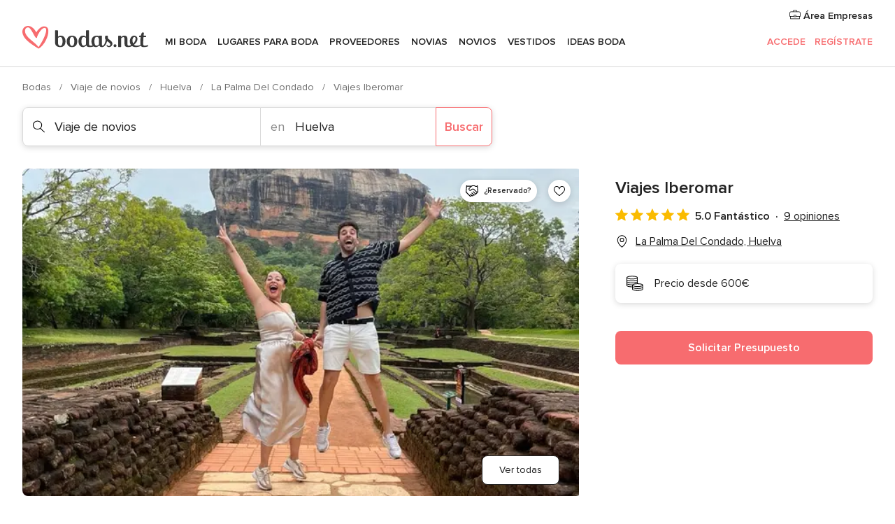

--- FILE ---
content_type: text/html; charset=UTF-8
request_url: https://www.bodas.net/viaje-de-novios/viajes-iberomar--e40376
body_size: 41999
content:
<!DOCTYPE html>
<html lang="es-ES" prefix="og: http://ogp.me/ns#">
<head>
<meta http-equiv="Content-Type" content="text/html; charset=utf-8">
<title>Viajes Iberomar - Consulta disponibilidad y precios</title>
<meta name="description" content="Viajes Iberomar (Viaje de novios La Palma Del Condado). Precio desde 600€. El 100% de las parejas lo recomiendan. Lee sus 9 reseñas.">
<meta name="keywords" content="Viajes Iberomar, Viaje de novios Viajes Iberomar, Proveedores Viajes Iberomar, Bodas Viajes Iberomar, Boda Viajes Iberomar, Viaje de novios La Palma Del Condado, Viaje de novios Huelva, Bodas La Palma Del Condado, Proveedores La Palma Del Condado, Proveedores Huelva, Bodas Huelva">
<meta name="robots" content="all">
<meta name="distribution" content="global">
<meta name="rating" content="general">
<meta name="pbdate" content="23:10:37 22/12/2025">
<link rel="canonical" href="https://www.bodas.net/viaje-de-novios/viajes-iberomar--e40376">
<link rel="alternate" href="android-app://net.bodas.launcher/bodasnet/m.bodas.net/viaje-de-novios/viajes-iberomar--e40376">
<meta name="viewport" content="width=device-width, initial-scale=1.0">
<meta name="apple-custom-itunes-app" content="app-id=598636207">
<meta name="apple-itunes-app" content="app-id=598636207, app-argument=https://app.appsflyer.com/id598636207?pid=WP-iOS-ES&c=WP-ES-LANDINGS&s=es">
<meta name="google-play-app" content="app-id=net.bodas.launcher">
<link rel="shortcut icon" href="https://www.bodas.net/mobile/assets/img/favicon/favicon.png">
<meta property="fb:pages" content="60558433839" />
<meta property="fb:app_id" content="127038310647837" />
<meta property="og:type" content="website" />
<meta property="og:title" content="Viajes Iberomar" />
<meta property="og:description" content="Viajes Iberomar hará realidad los sueños de aquellas parejas que quieran pasar una luna de miel emocionante, divertida e inolvidable. Dejaros asesorar por el cualificado personal de esta empresa, ya que os ayudarán a diseñar un viaje de novios que" />
<meta property="og:image" content="https://cdn0.bodas.net/vendor/40376/3_2/1280/jpeg/whatsapp-image-2023-01-19-at-10-05-19_1_40376-167411913756914.jpeg">
<meta property="og:image:secure_url" content="https://cdn0.bodas.net/vendor/40376/3_2/1280/jpeg/whatsapp-image-2023-01-19-at-10-05-19_1_40376-167411913756914.jpeg">
<meta property="og:image:alt" content="Viajes Iberomar">
<meta property="og:url" content="https://www.bodas.net/viaje-de-novios/viajes-iberomar--e40376" />
<meta name="twitter:card" content="summary_large_image" />
<link rel="stylesheet" href="https://www.bodas.net/builds/desktop/css/symfnw-ES171-1-20251222-002_www_m_/WebBundleResponsiveMarketplaceStorefrontBodas.css">
<script>
var internalTrackingService = internalTrackingService || {
triggerSubmit : function() {},
triggerAbandon : function() {},
loaded : false
};
</script>
<script type="text/javascript">
function getCookie (name) {var b = document.cookie.match('(^|;)\\s*' + name + '\\s*=\\s*([^;]+)'); return b ? unescape(b.pop()) : null}
function overrideOneTrustGeo () {
const otgeoCookie = getCookie('otgeo') || '';
const regexp = /^([A-Za-z]+)(?:,([A-Za-z]+))?$/g;
const matches = [...otgeoCookie.matchAll(regexp)][0];
if (matches) {
const countryCode = matches[1];
const stateCode = matches[2];
const geolocationResponse = {
countryCode
};
if (stateCode) {
geolocationResponse.stateCode = stateCode;
}
return {
geolocationResponse
};
}
}
var OneTrust = overrideOneTrustGeo() || undefined;
</script>
<span class="ot-sdk-show-settings" style="display: none"></span>
<script src="https://cdn.cookielaw.org/scripttemplates/otSDKStub.js" data-language="es-ES" data-domain-script="4354ed50-c10d-4696-9216-1186021c8d0c" data-ignore-ga='true' defer></script>
<script>var isCountryCookiesActiveByDefault=false,CONSENT_ANALYTICS_GROUP="C0002",CONSENT_PERSONALIZATION_GROUP="C0003",CONSENT_TARGETED_ADVERTISING_GROUP="C0004",CONSENT_SOCIAL_MEDIA_GROUP="C0005",cookieConsentContent='',hideCookieConsentLayer= '', OptanonAlertBoxClosed='';hideCookieConsentLayer=getCookie('hideCookieConsentLayer');OptanonAlertBoxClosed=getCookie('OptanonAlertBoxClosed');if(hideCookieConsentLayer==="1"||Boolean(OptanonAlertBoxClosed)){cookieConsentContent=queryStringToJSON(getCookie('OptanonConsent')||'');}function getCookie(e){var o=document.cookie.match("(^|;)\\s*"+e+"\\s*=\\s*([^;]+)");return o?unescape(o.pop()):null}function queryStringToJSON(e){var o=e.split("&"),t={};return o.forEach(function(e){e=e.split("="),t[e[0]]=decodeURIComponent(e[1]||"")}),JSON.parse(JSON.stringify(t))}function isCookieGroupAllowed(e){var o=cookieConsentContent.groups;if("string"!=typeof o){if(!isCountryCookiesActiveByDefault && e===CONSENT_ANALYTICS_GROUP && getCookie('hideCookieConsentLayer')==="1"){return true}return isCountryCookiesActiveByDefault;}for(var t=o.split(","),n=0;n<t.length;n++)if(t[n].indexOf(e,0)>=0)return"1"===t[n].split(":")[1];return!1}function userHasAcceptedTheCookies(){var e=document.getElementsByTagName("body")[0],o=document.createEvent("HTMLEvents");cookieConsentContent=queryStringToJSON(getCookie("OptanonConsent")||""),!0===isCookieGroupAllowed(CONSENT_ANALYTICS_GROUP)&&(o.initEvent("analyticsCookiesHasBeenAccepted",!0,!1),e.dispatchEvent(o)),!0===isCookieGroupAllowed(CONSENT_PERSONALIZATION_GROUP)&&(o.initEvent("personalizationCookiesHasBeenAccepted",!0,!1),e.dispatchEvent(o)),!0===isCookieGroupAllowed(CONSENT_TARGETED_ADVERTISING_GROUP)&&(o.initEvent("targetedAdvertisingCookiesHasBeenAccepted",!0,!1),e.dispatchEvent(o)),!0===isCookieGroupAllowed(CONSENT_SOCIAL_MEDIA_GROUP)&&(o.initEvent("socialMediaAdvertisingCookiesHasBeenAccepted",!0,!1),e.dispatchEvent(o))}</script>
<script>
document.getElementsByTagName('body')[0].addEventListener('oneTrustLoaded', function () {
if (OneTrust.GetDomainData()?.ConsentModel?.Name === 'notice only') {
const cookiePolicyLinkSelector = document.querySelectorAll('.ot-sdk-show-settings')
cookiePolicyLinkSelector.forEach((selector) => {
selector.style.display = 'none'
})
}
})
</script>
<script>
function CMP() {
var body = document.getElementsByTagName('body')[0];
var event = document.createEvent('HTMLEvents');
var callbackIAB = (tcData, success) => {
if (success && (tcData.eventStatus === 'tcloaded' || tcData.eventStatus === 'useractioncomplete')) {
window.__tcfapi('removeEventListener', 2, () => {
}, callbackIAB);
if ((typeof window.Optanon !== "undefined" &&
!window.Optanon.GetDomainData().IsIABEnabled) ||
(tcData.gdprApplies &&
typeof window.Optanon !== "undefined" &&
window.Optanon.GetDomainData().IsIABEnabled &&
getCookie('OptanonAlertBoxClosed'))) {
userHasAcceptedTheCookies();
}
if (isCookieGroupAllowed(CONSENT_ANALYTICS_GROUP) !== true) {
event.initEvent('analyticsCookiesHasBeenDenied', true, false);
body.dispatchEvent(event);
}
if (isCookieGroupAllowed(CONSENT_TARGETED_ADVERTISING_GROUP) !== true) {
event.initEvent('targetedAdvertisingCookiesHasBeenDenied', true, false);
body.dispatchEvent(event);
}
if (tcData.gdprApplies && typeof window.Optanon !== "undefined" && window.Optanon.GetDomainData().IsIABEnabled) {
event.initEvent('IABTcDataReady', true, false);
body.dispatchEvent(event);
} else {
event.initEvent('nonIABCountryDataReady', true, false);
body.dispatchEvent(event);
}
}
}
var cnt = 0;
var consentSetInterval = setInterval(function () {
cnt += 1;
if (cnt === 600) {
userHasAcceptedTheCookies();
clearInterval(consentSetInterval);
}
if (typeof window.Optanon !== "undefined" && !window.Optanon.GetDomainData().IsIABEnabled) {
clearInterval(consentSetInterval);
userHasAcceptedTheCookies();
event.initEvent('oneTrustLoaded', true, false);
body.dispatchEvent(event);
event.initEvent('nonIABCountryDataReady', true, false);
body.dispatchEvent(event);
}
if (typeof window.__tcfapi !== "undefined") {
event.initEvent('oneTrustLoaded', true, false);
body.dispatchEvent(event);
clearInterval(consentSetInterval);
window.__tcfapi('addEventListener', 2, callbackIAB);
}
});
}
function OptanonWrapper() {
CMP();
}
</script>
</head><body>
<script>
var gtagScript = function() { var s = document.createElement("script"), el = document.getElementsByTagName("script")[0]; s.defer = true;
s.src = "https://www.googletagmanager.com/gtag/js?id=G-QDLJBX8LD9";
el.parentNode.insertBefore(s, el);}
window.dataLayer = window.dataLayer || [];
const analyticsGroupOpt = isCookieGroupAllowed(CONSENT_ANALYTICS_GROUP) === true;
const targetedAdsOpt = isCookieGroupAllowed(CONSENT_TARGETED_ADVERTISING_GROUP) === true;
const personalizationOpt = isCookieGroupAllowed(CONSENT_PERSONALIZATION_GROUP) === true;
window['gtag_enable_tcf_support'] = true;
document.getElementsByTagName('body')[0].addEventListener('oneTrustLoaded', function () {
gtagScript();
});
function gtag(){dataLayer.push(arguments);}
gtag('js', new Date());
gtag('consent', 'default', {
'analytics_storage': analyticsGroupOpt ? 'granted' : 'denied',
'ad_storage': targetedAdsOpt ? 'granted' : 'denied',
'ad_user_data': targetedAdsOpt ? 'granted' : 'denied',
'ad_user_personalization': targetedAdsOpt ? 'granted' : 'denied',
'functionality_storage': targetedAdsOpt ? 'granted' : 'denied',
'personalization_storage': personalizationOpt ? 'granted' : 'denied',
'security_storage': 'granted'
});
gtag('set', 'ads_data_redaction', !analyticsGroupOpt);
gtag('set', 'allow_ad_personalization_signals', analyticsGroupOpt);
gtag('set', 'allow_google_signals', analyticsGroupOpt);
gtag('set', 'allow_interest_groups', analyticsGroupOpt);
gtag('config', 'G-QDLJBX8LD9', { groups: 'analytics', 'send_page_view': false });
gtag('config', 'AW-1021727564', { groups: 'adwords' });
</script>

<div id="app-apps-download-banner" class="branch-banner-placeholder branchBannerPlaceholder"></div>

<a class="layoutSkipMain" href="#layoutMain">Ir al contenido principal</a>
<header class="layoutHeader">
<span class="layoutHeader__hamburger app-header-menu-toggle">
<i class="svgIcon app-svg-async svgIcon__list-menu "   data-name="_common/list-menu" data-svg="https://cdn1.bodas.net/assets/svg/optimized/_common/list-menu.svg" data-svg-lazyload="1"></i></span>
<a class="layoutHeader__logoAnchor app-analytics-event-click"
href="https://www.bodas.net/">
<img src="https://www.bodas.net/assets/img/logos/gen_logoHeader.svg"   alt="Bodas"  width="180" height="33"   >
</a>
<nav class="layoutHeader__nav app-header-nav">
<ul class="layoutNavMenu app-header-list">
<li class="layoutNavMenu__header">
<i class="svgIcon app-svg-async svgIcon__close layoutNavMenu__itemClose app-header-menu-toggle"   data-name="_common/close" data-svg="https://cdn1.bodas.net/assets/svg/optimized/_common/close.svg" data-svg-lazyload="1"></i>        </li>
<li class="layoutNavMenu__item app-header-menu-item-openSection layoutNavMenu__item--my_wedding ">
<a href="https://www.bodas.net/organizador-bodas"
class="layoutNavMenu__anchor app-header-menu-itemAnchor app-analytics-track-event-click "
data-tracking-section="header" data-tracking-category="Navigation" data-tracking-category-authed="1"
data-tracking-dt="tools"                >
Mi boda                </a>
<i class="svgIcon app-svg-async svgIcon__angleRightBlood layoutNavMenu__anchorArrow"   data-name="_common/angleRightBlood" data-svg="https://cdn1.bodas.net/assets/svg/optimized/_common/angleRightBlood.svg" data-svg-lazyload="1"></i>
<div class="layoutNavMenuTab app-header-menu-itemDropdown">
<div class="layoutNavMenuTab__layout">
<div class="layoutNavMenuTab__header">
<i class="svgIcon app-svg-async svgIcon__angleLeftBlood layoutNavMenuTab__icon app-header-menu-item-closeSection"   data-name="_common/angleLeftBlood" data-svg="https://cdn1.bodas.net/assets/svg/optimized/_common/angleLeftBlood.svg" data-svg-lazyload="1"></i>    <a class="layoutNavMenuTab__title" href="https://www.bodas.net/organizador-bodas">
Mi boda    </a>
<i class="svgIcon app-svg-async svgIcon__close layoutNavMenuTab__iconClose app-header-menu-toggle"   data-name="_common/close" data-svg="https://cdn1.bodas.net/assets/svg/optimized/_common/close.svg" data-svg-lazyload="1"></i></div>
<div class="layoutNavMenuTabMyWedding">
<div class="layoutNavMenuTabMyWeddingList">
<a class="layoutNavMenuTabMyWedding__title" href="https://www.bodas.net/organizador-bodas">
Mi organizador de boda        </a>
<ul class="layoutNavMenuTabMyWeddingList__content ">
<li class="layoutNavMenuTabMyWeddingList__item layoutNavMenuTabMyWeddingList__item--viewAll">
<a href="https://www.bodas.net/organizador-bodas">Ver todo</a>
</li>
<li class="layoutNavMenuTabMyWeddingList__item "
>
<a href="https://www.bodas.net/agenda-tareas-boda">
<i class="svgIcon app-svg-async svgIcon__checklist layoutNavMenuTabMyWeddingList__itemIcon"   data-name="tools/categories/checklist" data-svg="https://cdn1.bodas.net/assets/svg/optimized/tools/categories/checklist.svg" data-svg-lazyload="1"></i>                        Agenda                    </a>
</li>
<li class="layoutNavMenuTabMyWeddingList__item "
>
<a href="https://www.bodas.net/lista-invitados-boda">
<i class="svgIcon app-svg-async svgIcon__guests layoutNavMenuTabMyWeddingList__itemIcon"   data-name="tools/categories/guests" data-svg="https://cdn1.bodas.net/assets/svg/optimized/tools/categories/guests.svg" data-svg-lazyload="1"></i>                        Invitados                    </a>
</li>
<li class="layoutNavMenuTabMyWeddingList__item "
>
<a href="https://www.bodas.net/organizador-mesas-boda">
<i class="svgIcon app-svg-async svgIcon__tables layoutNavMenuTabMyWeddingList__itemIcon"   data-name="tools/categories/tables" data-svg="https://cdn1.bodas.net/assets/svg/optimized/tools/categories/tables.svg" data-svg-lazyload="1"></i>                        Mesas                    </a>
</li>
<li class="layoutNavMenuTabMyWeddingList__item "
>
<a href="https://www.bodas.net/presupuestador-boda">
<i class="svgIcon app-svg-async svgIcon__budget layoutNavMenuTabMyWeddingList__itemIcon"   data-name="tools/categories/budget" data-svg="https://cdn1.bodas.net/assets/svg/optimized/tools/categories/budget.svg" data-svg-lazyload="1"></i>                        Presupuestador                    </a>
</li>
<li class="layoutNavMenuTabMyWeddingList__item "
>
<a href="https://www.bodas.net/mis-proveedores-boda">
<i class="svgIcon app-svg-async svgIcon__vendors layoutNavMenuTabMyWeddingList__itemIcon"   data-name="tools/categories/vendors" data-svg="https://cdn1.bodas.net/assets/svg/optimized/tools/categories/vendors.svg" data-svg-lazyload="1"></i>                        Proveedores                    </a>
</li>
<li class="layoutNavMenuTabMyWeddingList__item "
>
<a href="https://www.bodas.net/mis-vestidos-novia">
<i class="svgIcon app-svg-async svgIcon__dresses layoutNavMenuTabMyWeddingList__itemIcon"   data-name="tools/categories/dresses" data-svg="https://cdn1.bodas.net/assets/svg/optimized/tools/categories/dresses.svg" data-svg-lazyload="1"></i>                        Vestidos                    </a>
</li>
<li class="layoutNavMenuTabMyWeddingList__item "
>
<a href="https://www.bodas.net/website/index.php?actionReferrer=8">
<i class="svgIcon app-svg-async svgIcon__website layoutNavMenuTabMyWeddingList__itemIcon"   data-name="tools/categories/website" data-svg="https://cdn1.bodas.net/assets/svg/optimized/tools/categories/website.svg" data-svg-lazyload="1"></i>                        Web de boda                    </a>
</li>
<li class="layoutNavMenuTabMyWeddingList__item app-analytics-track-event-click"
data-tracking-category="Navigation"
data-tracking-section="header_venues"
data-tracking-dt="contest"
>
<a href="https://www.bodas.net/sorteo">
<i class="svgIcon app-svg-async svgIcon__contest layoutNavMenuTabMyWeddingList__itemIcon"   data-name="tools/categories/contest" data-svg="https://cdn1.bodas.net/assets/svg/optimized/tools/categories/contest.svg" data-svg-lazyload="1"></i>                        Sorteo                    </a>
</li>
</ul>
</div>
<div class="layoutNavMenuTabMyWeddingBanners">
<div class="layoutNavMenuBannerBox app-header-menu-banner app-link "
data-href="https://www.bodas.net/app-bodas"
>
<div class="layoutNavMenuBannerBox__content">
<p class="layoutNavMenuBannerBox__title">Descárgate la app</p>
<span class="layoutNavMenuBannerBox__subtitle">Organiza tu boda donde y cuando quieras</span>
</div>
<img data-src="https://www.bodas.net/assets/img/logos/square-icon.svg"  class="lazyload layoutNavMenuBannerBox__icon" alt="Icono de app"  width="60" height="60"  >
</div>
<div class="layoutNavMenuBannerBox app-header-menu-banner app-link "
data-href="https://www.bodas.net/album-boda-wedshoots"
>
<div class="layoutNavMenuBannerBox__content">
<a class="layoutNavMenuBannerBox__title" href="https://www.bodas.net/album-boda-wedshoots">Wedshoots</a>
<span class="layoutNavMenuBannerBox__subtitle">Todas las fotos de tus invitados recopiladas en un álbum</span>
</div>
<img data-src="https://www.bodas.net/assets/img/wedshoots/ico_wedshoots.svg"  class="lazyload layoutNavMenuBannerBox__icon" alt="Icono de Wedshoots"  width="60" height="60"  >
</div>
</div>
</div>    </div>
</div>
</li>
<li class="layoutNavMenu__item app-header-menu-item-openSection layoutNavMenu__item--venues ">
<a href="https://www.bodas.net/bodas/banquetes"
class="layoutNavMenu__anchor app-header-menu-itemAnchor app-analytics-track-event-click "
data-tracking-section="header" data-tracking-category="Navigation" data-tracking-category-authed="1"
data-tracking-dt="venues"                >
Lugares para Boda                </a>
<i class="svgIcon app-svg-async svgIcon__angleRightBlood layoutNavMenu__anchorArrow"   data-name="_common/angleRightBlood" data-svg="https://cdn1.bodas.net/assets/svg/optimized/_common/angleRightBlood.svg" data-svg-lazyload="1"></i>
<div class="layoutNavMenuTab app-header-menu-itemDropdown">
<div class="layoutNavMenuTab__layout">
<div class="layoutNavMenuTab__header">
<i class="svgIcon app-svg-async svgIcon__angleLeftBlood layoutNavMenuTab__icon app-header-menu-item-closeSection"   data-name="_common/angleLeftBlood" data-svg="https://cdn1.bodas.net/assets/svg/optimized/_common/angleLeftBlood.svg" data-svg-lazyload="1"></i>    <a class="layoutNavMenuTab__title" href="https://www.bodas.net/bodas/banquetes">
Lugares para Boda    </a>
<i class="svgIcon app-svg-async svgIcon__close layoutNavMenuTab__iconClose app-header-menu-toggle"   data-name="_common/close" data-svg="https://cdn1.bodas.net/assets/svg/optimized/_common/close.svg" data-svg-lazyload="1"></i></div>
<div class="layoutNavMenuTabVenues">
<div class="layoutNavMenuTabVenues__categories">
<div class="layoutNavMenuTabVenuesList">
<a class="layoutNavMenuTabVenues__title"
href="https://www.bodas.net/bodas/banquetes">
Lugares para Boda            </a>
<ul class="layoutNavMenuTabVenuesList__content">
<li class="layoutNavMenuTabVenuesList__item layoutNavMenuTabVenuesList__item--viewAll">
<a href="https://www.bodas.net/bodas/banquetes">Ver todo</a>
</li>
<li class="layoutNavMenuTabVenuesList__item">
<a href="https://www.bodas.net/bodas/banquetes/fincas">
Fincas                        </a>
</li>
<li class="layoutNavMenuTabVenuesList__item">
<a href="https://www.bodas.net/bodas/banquetes/masias">
Masías                        </a>
</li>
<li class="layoutNavMenuTabVenuesList__item">
<a href="https://www.bodas.net/bodas/banquetes/hoteles">
Hoteles                        </a>
</li>
<li class="layoutNavMenuTabVenuesList__item">
<a href="https://www.bodas.net/bodas/banquetes/restaurantes">
Restaurantes                        </a>
</li>
<li class="layoutNavMenuTabVenuesList__item">
<a href="https://www.bodas.net/bodas/banquetes/salones-de-boda">
Salones de Boda                        </a>
</li>
<li class="layoutNavMenuTabVenuesList__item">
<a href="https://www.bodas.net/bodas/banquetes/castillos">
Castillos                        </a>
</li>
<li class="layoutNavMenuTabVenuesList__item">
<a href="https://www.bodas.net/bodas/banquetes/cortijos">
Cortijos                        </a>
</li>
<li class="layoutNavMenuTabVenuesList__item">
<a href="https://www.bodas.net/bodas/banquetes/haciendas">
Haciendas                        </a>
</li>
<li class="layoutNavMenuTabVenuesList__item">
<a href="https://www.bodas.net/bodas/banquetes/bodegas">
Bodegas                        </a>
</li>
<li class="layoutNavMenuTabVenuesList__item">
<a href="https://www.bodas.net/bodas/banquetes/espacios-singulares">
Espacios Singulares                        </a>
</li>
<li class="layoutNavMenuTabVenuesList__item">
<a href="https://www.bodas.net/bodas/banquetes/bodas-en-la-playa">
Bodas en la playa                        </a>
</li>
<li class="layoutNavMenuTabVenuesList__item layoutNavMenuTabVenuesList__item--highlight">
<a href="https://www.bodas.net/promociones/banquetes">
Promociones                        </a>
</li>
</ul>
</div>
</div>
<div class="layoutNavMenuTabVenuesBanners">
<div class="layoutNavMenuBannerBox app-header-menu-banner app-link app-analytics-track-event-click"
data-href="https://www.bodas.net/destination-wedding"
data-tracking-section=header_venues                      data-tracking-category=Navigation                      data-tracking-dt=destination_weddings         >
<div class="layoutNavMenuBannerBox__content">
<p class="layoutNavMenuBannerBox__title">Destination Weddings</p>
<span class="layoutNavMenuBannerBox__subtitle">Cásate en el país que siempre has soñado.</span>
</div>
<img class="svgIcon svgIcon__plane_destination layoutNavMenuBannerBox__icon lazyload" data-src="https://cdn1.bodas.net/assets/svg/original/illustration/plane_destination.svg"  alt="illustration plane destination" width="56" height="56" >    </div>
<div class="layoutNavMenuBannerBox app-header-menu-banner app-link app-analytics-track-event-click"
data-href="https://www.bodas.net/sorteo"
data-tracking-section=header_venues                      data-tracking-category=Navigation                      data-tracking-dt=contest         >
<div class="layoutNavMenuBannerBox__content">
<p class="layoutNavMenuBannerBox__title">Gana 5.000&euro;</p>
<span class="layoutNavMenuBannerBox__subtitle">Participa en la 158ª edición del sorteo de Bodas.net</span>
</div>
<img class="svgIcon svgIcon__stars layoutNavMenuBannerBox__icon lazyload" data-src="https://cdn1.bodas.net/assets/svg/original/illustration/stars.svg"  alt="illustration stars" width="56" height="56" >    </div>
</div>
</div>
</div>
</div>
</li>
<li class="layoutNavMenu__item app-header-menu-item-openSection layoutNavMenu__item--vendors ">
<a href="https://www.bodas.net/bodas/proveedores"
class="layoutNavMenu__anchor app-header-menu-itemAnchor app-analytics-track-event-click "
data-tracking-section="header" data-tracking-category="Navigation" data-tracking-category-authed="1"
data-tracking-dt="vendors"                >
Proveedores                </a>
<i class="svgIcon app-svg-async svgIcon__angleRightBlood layoutNavMenu__anchorArrow"   data-name="_common/angleRightBlood" data-svg="https://cdn1.bodas.net/assets/svg/optimized/_common/angleRightBlood.svg" data-svg-lazyload="1"></i>
<div class="layoutNavMenuTab app-header-menu-itemDropdown">
<div class="layoutNavMenuTab__layout">
<div class="layoutNavMenuTab__header">
<i class="svgIcon app-svg-async svgIcon__angleLeftBlood layoutNavMenuTab__icon app-header-menu-item-closeSection"   data-name="_common/angleLeftBlood" data-svg="https://cdn1.bodas.net/assets/svg/optimized/_common/angleLeftBlood.svg" data-svg-lazyload="1"></i>    <a class="layoutNavMenuTab__title" href="https://www.bodas.net/bodas/proveedores">
Proveedores    </a>
<i class="svgIcon app-svg-async svgIcon__close layoutNavMenuTab__iconClose app-header-menu-toggle"   data-name="_common/close" data-svg="https://cdn1.bodas.net/assets/svg/optimized/_common/close.svg" data-svg-lazyload="1"></i></div>
<div class="layoutNavMenuTabVendors">
<div class="layoutNavMenuTabVendors__content">
<div class="layoutNavMenuTabVendorsList">
<a class="layoutNavMenuTabVendors__title" href="https://www.bodas.net/bodas/proveedores">
Empieza a contratar tus proveedores            </a>
<ul class="layoutNavMenuTabVendorsList__content">
<li class="layoutNavMenuTabVendorsList__item layoutNavMenuTabVendorsList__item--viewAll">
<a href="https://www.bodas.net/bodas/proveedores">Ver todo</a>
</li>
<li class="layoutNavMenuTabVendorsList__item">
<i class="svgIcon app-svg-async svgIcon__categPhoto layoutNavMenuTabVendorsList__itemIcon"   data-name="vendors/categories/categPhoto" data-svg="https://cdn1.bodas.net/assets/svg/optimized/vendors/categories/categPhoto.svg" data-svg-lazyload="1"></i>                        <a href="https://www.bodas.net/bodas/proveedores/fotografos">
Fotógrafos                        </a>
</li>
<li class="layoutNavMenuTabVendorsList__item">
<i class="svgIcon app-svg-async svgIcon__categVideo layoutNavMenuTabVendorsList__itemIcon"   data-name="vendors/categories/categVideo" data-svg="https://cdn1.bodas.net/assets/svg/optimized/vendors/categories/categVideo.svg" data-svg-lazyload="1"></i>                        <a href="https://www.bodas.net/bodas/proveedores/video">
Vídeo                        </a>
</li>
<li class="layoutNavMenuTabVendorsList__item">
<i class="svgIcon app-svg-async svgIcon__categMusic layoutNavMenuTabVendorsList__itemIcon"   data-name="vendors/categories/categMusic" data-svg="https://cdn1.bodas.net/assets/svg/optimized/vendors/categories/categMusic.svg" data-svg-lazyload="1"></i>                        <a href="https://www.bodas.net/bodas/proveedores/musica">
Música                        </a>
</li>
<li class="layoutNavMenuTabVendorsList__item">
<i class="svgIcon app-svg-async svgIcon__categCatering layoutNavMenuTabVendorsList__itemIcon"   data-name="vendors/categories/categCatering" data-svg="https://cdn1.bodas.net/assets/svg/optimized/vendors/categories/categCatering.svg" data-svg-lazyload="1"></i>                        <a href="https://www.bodas.net/bodas/proveedores/catering">
Catering                        </a>
</li>
<li class="layoutNavMenuTabVendorsList__item">
<i class="svgIcon app-svg-async svgIcon__categRental layoutNavMenuTabVendorsList__itemIcon"   data-name="vendors/categories/categRental" data-svg="https://cdn1.bodas.net/assets/svg/optimized/vendors/categories/categRental.svg" data-svg-lazyload="1"></i>                        <a href="https://www.bodas.net/bodas/proveedores/coches-de-boda">
Coches de boda                        </a>
</li>
<li class="layoutNavMenuTabVendorsList__item">
<i class="svgIcon app-svg-async svgIcon__categTransport layoutNavMenuTabVendorsList__itemIcon"   data-name="vendors/categories/categTransport" data-svg="https://cdn1.bodas.net/assets/svg/optimized/vendors/categories/categTransport.svg" data-svg-lazyload="1"></i>                        <a href="https://www.bodas.net/bodas/proveedores/autobuses">
Autobuses                        </a>
</li>
<li class="layoutNavMenuTabVendorsList__item">
<i class="svgIcon app-svg-async svgIcon__categFlower layoutNavMenuTabVendorsList__itemIcon"   data-name="vendors/categories/categFlower" data-svg="https://cdn1.bodas.net/assets/svg/optimized/vendors/categories/categFlower.svg" data-svg-lazyload="1"></i>                        <a href="https://www.bodas.net/bodas/proveedores/floristerias">
Floristerías                        </a>
</li>
<li class="layoutNavMenuTabVendorsList__item">
<i class="svgIcon app-svg-async svgIcon__categInvite layoutNavMenuTabVendorsList__itemIcon"   data-name="vendors/categories/categInvite" data-svg="https://cdn1.bodas.net/assets/svg/optimized/vendors/categories/categInvite.svg" data-svg-lazyload="1"></i>                        <a href="https://www.bodas.net/bodas/proveedores/invitaciones-de-boda">
Invitaciones de boda                        </a>
</li>
<li class="layoutNavMenuTabVendorsList__item">
<i class="svgIcon app-svg-async svgIcon__categGift layoutNavMenuTabVendorsList__itemIcon"   data-name="vendors/categories/categGift" data-svg="https://cdn1.bodas.net/assets/svg/optimized/vendors/categories/categGift.svg" data-svg-lazyload="1"></i>                        <a href="https://www.bodas.net/bodas/proveedores/detalles-de-bodas">
Detalles de bodas                        </a>
</li>
<li class="layoutNavMenuTabVendorsList__item">
<i class="svgIcon app-svg-async svgIcon__categPlane layoutNavMenuTabVendorsList__itemIcon"   data-name="vendors/categories/categPlane" data-svg="https://cdn1.bodas.net/assets/svg/optimized/vendors/categories/categPlane.svg" data-svg-lazyload="1"></i>                        <a href="https://www.bodas.net/bodas/proveedores/viaje-de-novios">
Viaje de novios                        </a>
</li>
</ul>
</div>
<div class="layoutNavMenuTabVendorsListOthers">
<p class="layoutNavMenuTabVendorsListOthers__subtitle">Otras categorías</p>
<ul class="layoutNavMenuTabVendorsListOthers__container">
<li class="layoutNavMenuTabVendorsListOthers__item">
<a href="https://www.bodas.net/bodas/proveedores/mobiliario">
Mobiliario                        </a>
</li>
<li class="layoutNavMenuTabVendorsListOthers__item">
<a href="https://www.bodas.net/bodas/proveedores/carpas">
Carpas                        </a>
</li>
<li class="layoutNavMenuTabVendorsListOthers__item">
<a href="https://www.bodas.net/bodas/proveedores/animacion">
Animación                        </a>
</li>
<li class="layoutNavMenuTabVendorsListOthers__item">
<a href="https://www.bodas.net/bodas/proveedores/decoracion-para-bodas">
Decoración para bodas                        </a>
</li>
<li class="layoutNavMenuTabVendorsListOthers__item">
<a href="https://www.bodas.net/bodas/proveedores/listas-de-boda">
Listas de boda                        </a>
</li>
<li class="layoutNavMenuTabVendorsListOthers__item">
<a href="https://www.bodas.net/bodas/proveedores/organizacion-bodas">
Organización Bodas                        </a>
</li>
<li class="layoutNavMenuTabVendorsListOthers__item">
<a href="https://www.bodas.net/bodas/proveedores/tartas-de-boda">
Tartas de boda                        </a>
</li>
<li class="layoutNavMenuTabVendorsListOthers__item">
<a href="https://www.bodas.net/bodas/proveedores/food-truck-y-mesas-dulces">
Food truck y mesas dulces                        </a>
</li>
<li class="layoutNavMenuTabVendorsListOthers__deals">
<a href="https://www.bodas.net/promociones/proveedores">
Promociones                        </a>
</li>
</ul>
</div>
</div>
<div class="layoutNavMenuTabVendorsBanners">
<div class="layoutNavMenuBannerBox app-header-menu-banner app-link app-analytics-track-event-click"
data-href="https://www.bodas.net/destination-wedding"
data-tracking-section=header_vendors                      data-tracking-category=Navigation                      data-tracking-dt=destination_weddings         >
<div class="layoutNavMenuBannerBox__content">
<p class="layoutNavMenuBannerBox__title">Destination Weddings</p>
<span class="layoutNavMenuBannerBox__subtitle">Cásate en el país que siempre has soñado.</span>
</div>
<img class="svgIcon svgIcon__plane_destination layoutNavMenuBannerBox__icon lazyload" data-src="https://cdn1.bodas.net/assets/svg/original/illustration/plane_destination.svg"  alt="illustration plane destination" width="56" height="56" >    </div>
<div class="layoutNavMenuBannerBox app-header-menu-banner app-link app-analytics-track-event-click"
data-href="https://www.bodas.net/sorteo"
data-tracking-section=header_vendors                      data-tracking-category=Navigation                      data-tracking-dt=contest         >
<div class="layoutNavMenuBannerBox__content">
<p class="layoutNavMenuBannerBox__title">Gana 5.000&euro;</p>
<span class="layoutNavMenuBannerBox__subtitle">Participa en la 158ª edición del sorteo de Bodas.net</span>
</div>
<img class="svgIcon svgIcon__stars layoutNavMenuBannerBox__icon lazyload" data-src="https://cdn1.bodas.net/assets/svg/original/illustration/stars.svg"  alt="illustration stars" width="56" height="56" >    </div>
</div>
<div class="layoutNavMenuTabVendorsOtherTabs">
<div class="layoutNavMenuTabVendorsBride">
<p class="layoutNavMenuTabVendorsOtherTabs__subtitle">Novias</p>
<ul class="layoutNavMenuTabVendorsOtherTabsList">
<li class="layoutNavMenuTabVendorsOtherTabsList__item">
<a href="https://www.bodas.net/bodas/novias/talleres-de-novia">
Talleres de novia                                </a>
</li>
<li class="layoutNavMenuTabVendorsOtherTabsList__item">
<a href="https://www.bodas.net/bodas/novias/tiendas-de-novia">
Tiendas de novia                                </a>
</li>
<li class="layoutNavMenuTabVendorsOtherTabsList__item">
<a href="https://www.bodas.net/bodas/novias/complementos-novia">
Complementos novia                                </a>
</li>
<li class="layoutNavMenuTabVendorsOtherTabsList__item">
<a href="https://www.bodas.net/bodas/novias/joyeria">
Joyería                                </a>
</li>
<li class="layoutNavMenuTabVendorsOtherTabsList__item">
<a href="https://www.bodas.net/bodas/novias/belleza-novias">
Belleza Novias                                </a>
</li>
<li class="layoutNavMenuTabVendorsOtherTabsList__item">
<a href="https://www.bodas.net/bodas/novias/trajes-fiesta">
Trajes fiesta                                </a>
</li>
<li class="layoutNavMenuTabVendorsOtherTabsList__item">
<a href="https://www.bodas.net/bodas/novias/trajes-madrina">
Trajes madrina                                </a>
</li>
<li class="layoutNavMenuTabVendorsOtherTabsList__item">
<a href="https://www.bodas.net/bodas/novias/vestidos-de-arras">
Vestidos de arras                                </a>
</li>
<li class="layoutNavMenuTabVendorsOtherTabsList__item layoutNavMenuTabVendorsOtherTabsList__item--deals">
<a href="https://www.bodas.net/promociones/novias">
Promociones                            </a>
</li>
</ul>
</div>
<div class="layoutNavMenuTabVendorsGrooms">
<p class="layoutNavMenuTabVendorsOtherTabs__subtitle">Novios</p>
<ul class="layoutNavMenuTabVendorsOtherTabsList">
<li class="layoutNavMenuTabVendorsOtherTabsList__item">
<a href="https://www.bodas.net/bodas/novios/trajes-novio">
Trajes novio                                </a>
</li>
<li class="layoutNavMenuTabVendorsOtherTabsList__item">
<a href="https://www.bodas.net/bodas/novios/alquiler-trajes">
Alquiler Trajes                                </a>
</li>
<li class="layoutNavMenuTabVendorsOtherTabsList__item">
<a href="https://www.bodas.net/bodas/novios/complementos-novio">
Complementos novio                                </a>
</li>
<li class="layoutNavMenuTabVendorsOtherTabsList__item">
<a href="https://www.bodas.net/bodas/novios/cuidado-masculino">
Cuidado masculino                                </a>
</li>
<li class="layoutNavMenuTabVendorsOtherTabsList__item layoutNavMenuTabVendorsOtherTabsList__item--deals">
<a href="https://www.bodas.net/promociones/novios">
Promociones                            </a>
</li>
</ul>
</div>
</div>
</div>    </div>
</div>
</li>
<li class="layoutNavMenu__item app-header-menu-item-openSection layoutNavMenu__item--brides ">
<a href="https://www.bodas.net/bodas/novias"
class="layoutNavMenu__anchor app-header-menu-itemAnchor app-analytics-track-event-click "
data-tracking-section="header" data-tracking-category="Navigation" data-tracking-category-authed="1"
>
Novias                </a>
<i class="svgIcon app-svg-async svgIcon__angleRightBlood layoutNavMenu__anchorArrow"   data-name="_common/angleRightBlood" data-svg="https://cdn1.bodas.net/assets/svg/optimized/_common/angleRightBlood.svg" data-svg-lazyload="1"></i>
<div class="layoutNavMenuTab app-header-menu-itemDropdown">
<div class="layoutNavMenuTab__layout">
<div class="layoutNavMenuTab__header">
<i class="svgIcon app-svg-async svgIcon__angleLeftBlood layoutNavMenuTab__icon app-header-menu-item-closeSection"   data-name="_common/angleLeftBlood" data-svg="https://cdn1.bodas.net/assets/svg/optimized/_common/angleLeftBlood.svg" data-svg-lazyload="1"></i>    <a class="layoutNavMenuTab__title" href="https://www.bodas.net/bodas/novias">
Novias    </a>
<i class="svgIcon app-svg-async svgIcon__close layoutNavMenuTab__iconClose app-header-menu-toggle"   data-name="_common/close" data-svg="https://cdn1.bodas.net/assets/svg/optimized/_common/close.svg" data-svg-lazyload="1"></i></div>
<div class="layoutNavMenuTabBridesGrooms">
<div class="layoutNavMenuTabBridesGroomsList">
<a class="layoutNavMenuTabBridesGrooms__title" href="https://www.bodas.net/bodas/novias">
Novias        </a>
<ul class="layoutNavMenuTabBridesGroomsList__content">
<li class="layoutNavMenuTabBridesGroomsList__item layoutNavMenuTabBridesGroomsList__item--viewAll">
<a href="https://www.bodas.net/bodas/novias">Ver todo</a>
</li>
<li class="layoutNavMenuTabBridesGroomsList__item">
<a href="https://www.bodas.net/bodas/novias/talleres-de-novia">
Talleres de novia                    </a>
</li>
<li class="layoutNavMenuTabBridesGroomsList__item">
<a href="https://www.bodas.net/bodas/novias/tiendas-de-novia">
Tiendas de novia                    </a>
</li>
<li class="layoutNavMenuTabBridesGroomsList__item">
<a href="https://www.bodas.net/bodas/novias/complementos-novia">
Complementos novia                    </a>
</li>
<li class="layoutNavMenuTabBridesGroomsList__item">
<a href="https://www.bodas.net/bodas/novias/joyeria">
Joyería                    </a>
</li>
<li class="layoutNavMenuTabBridesGroomsList__item">
<a href="https://www.bodas.net/bodas/novias/belleza-novias">
Belleza Novias                    </a>
</li>
<li class="layoutNavMenuTabBridesGroomsList__item">
<a href="https://www.bodas.net/bodas/novias/trajes-fiesta">
Trajes fiesta                    </a>
</li>
<li class="layoutNavMenuTabBridesGroomsList__item">
<a href="https://www.bodas.net/bodas/novias/trajes-madrina">
Trajes madrina                    </a>
</li>
<li class="layoutNavMenuTabBridesGroomsList__item">
<a href="https://www.bodas.net/bodas/novias/vestidos-de-arras">
Vestidos de arras                    </a>
</li>
<li class="layoutNavMenuTabBridesGroomsList__item layoutNavMenuTabBridesGroomsList__item--highlight">
<a href="https://www.bodas.net/promociones/novias">
Promociones                </a>
</li>
</ul>
</div>
<div class="layoutNavMenuTabBridesGroomsBanner">
<div class="layoutNavMenuBannerBox app-header-menu-banner app-link "
data-href="https://www.bodas.net/vestidos-novias"
>
<div class="layoutNavMenuBannerBox__content">
<p class="layoutNavMenuBannerBox__title">Catálogo de vestidos</p>
<span class="layoutNavMenuBannerBox__subtitle">Elige el tuyo y encuentra tu tienda más cercana.</span>
</div>
<img class="svgIcon svgIcon__dress layoutNavMenuBannerBox__icon lazyload" data-src="https://cdn1.bodas.net/assets/svg/original/illustration/dress.svg"  alt="illustration dress" width="56" height="56" >    </div>
</div>
</div>    </div>
</div>
</li>
<li class="layoutNavMenu__item app-header-menu-item-openSection layoutNavMenu__item--grooms ">
<a href="https://www.bodas.net/bodas/novios"
class="layoutNavMenu__anchor app-header-menu-itemAnchor app-analytics-track-event-click "
data-tracking-section="header" data-tracking-category="Navigation" data-tracking-category-authed="1"
>
Novios                </a>
<i class="svgIcon app-svg-async svgIcon__angleRightBlood layoutNavMenu__anchorArrow"   data-name="_common/angleRightBlood" data-svg="https://cdn1.bodas.net/assets/svg/optimized/_common/angleRightBlood.svg" data-svg-lazyload="1"></i>
<div class="layoutNavMenuTab app-header-menu-itemDropdown">
<div class="layoutNavMenuTab__layout">
<div class="layoutNavMenuTab__header">
<i class="svgIcon app-svg-async svgIcon__angleLeftBlood layoutNavMenuTab__icon app-header-menu-item-closeSection"   data-name="_common/angleLeftBlood" data-svg="https://cdn1.bodas.net/assets/svg/optimized/_common/angleLeftBlood.svg" data-svg-lazyload="1"></i>    <a class="layoutNavMenuTab__title" href="https://www.bodas.net/bodas/novios">
Novios    </a>
<i class="svgIcon app-svg-async svgIcon__close layoutNavMenuTab__iconClose app-header-menu-toggle"   data-name="_common/close" data-svg="https://cdn1.bodas.net/assets/svg/optimized/_common/close.svg" data-svg-lazyload="1"></i></div>
<div class="layoutNavMenuTabBridesGrooms">
<div class="layoutNavMenuTabBridesGroomsList">
<a class="layoutNavMenuTabBridesGrooms__title" href="https://www.bodas.net/bodas/novios">
Novios        </a>
<ul class="layoutNavMenuTabBridesGroomsList__content">
<li class="layoutNavMenuTabBridesGroomsList__item layoutNavMenuTabBridesGroomsList__item--viewAll">
<a href="https://www.bodas.net/bodas/novios">Ver todo</a>
</li>
<li class="layoutNavMenuTabBridesGroomsList__item">
<a href="https://www.bodas.net/bodas/novios/trajes-novio">
Trajes novio                    </a>
</li>
<li class="layoutNavMenuTabBridesGroomsList__item">
<a href="https://www.bodas.net/bodas/novios/alquiler-trajes">
Alquiler Trajes                    </a>
</li>
<li class="layoutNavMenuTabBridesGroomsList__item">
<a href="https://www.bodas.net/bodas/novios/complementos-novio">
Complementos novio                    </a>
</li>
<li class="layoutNavMenuTabBridesGroomsList__item">
<a href="https://www.bodas.net/bodas/novios/cuidado-masculino">
Cuidado masculino                    </a>
</li>
<li class="layoutNavMenuTabBridesGroomsList__item layoutNavMenuTabBridesGroomsList__item--highlight">
<a href="https://www.bodas.net/promociones/novios">
Promociones                </a>
</li>
</ul>
</div>
<div class="layoutNavMenuTabBridesGroomsBanner">
<div class="layoutNavMenuBannerBox app-header-menu-banner app-link "
data-href="https://www.bodas.net/trajes-novio"
>
<div class="layoutNavMenuBannerBox__content">
<p class="layoutNavMenuBannerBox__title">Catálogo de trajes</p>
<span class="layoutNavMenuBannerBox__subtitle">Elige el tuyo y encuentra tu tienda más cercana.</span>
</div>
<img class="svgIcon svgIcon__bowtie_blue layoutNavMenuBannerBox__icon lazyload" data-src="https://cdn1.bodas.net/assets/svg/original/illustration/bowtie_blue.svg"  alt="illustration bowtie blue" width="56" height="56" >    </div>
</div>
</div>    </div>
</div>
</li>
<li class="layoutNavMenu__item app-header-menu-item-openSection layoutNavMenu__item--dresses ">
<a href="https://www.bodas.net/vestidos-novias"
class="layoutNavMenu__anchor app-header-menu-itemAnchor app-analytics-track-event-click "
data-tracking-section="header" data-tracking-category="Navigation" data-tracking-category-authed="1"
data-tracking-dt="dresses"                >
Vestidos                </a>
<i class="svgIcon app-svg-async svgIcon__angleRightBlood layoutNavMenu__anchorArrow"   data-name="_common/angleRightBlood" data-svg="https://cdn1.bodas.net/assets/svg/optimized/_common/angleRightBlood.svg" data-svg-lazyload="1"></i>
<div class="layoutNavMenuTab app-header-menu-itemDropdown">
<div class="layoutNavMenuTab__layout">
<div class="layoutNavMenuTab__header">
<i class="svgIcon app-svg-async svgIcon__angleLeftBlood layoutNavMenuTab__icon app-header-menu-item-closeSection"   data-name="_common/angleLeftBlood" data-svg="https://cdn1.bodas.net/assets/svg/optimized/_common/angleLeftBlood.svg" data-svg-lazyload="1"></i>    <a class="layoutNavMenuTab__title" href="https://www.bodas.net/vestidos-novias">
Vestidos    </a>
<i class="svgIcon app-svg-async svgIcon__close layoutNavMenuTab__iconClose app-header-menu-toggle"   data-name="_common/close" data-svg="https://cdn1.bodas.net/assets/svg/optimized/_common/close.svg" data-svg-lazyload="1"></i></div>
<div class="layoutNavMenuTabDresses">
<div class="layoutNavMenuTabDressesList">
<a class="layoutNavMenuTabDresses__title" href="https://www.bodas.net/vestidos-novias">
Lo último en moda nupcial        </a>
<ul class="layoutNavMenuTabDressesList__content">
<li class="layoutNavMenuTabDressesList__item layoutNavMenuTabDressesList__item--viewAll">
<a href="https://www.bodas.net/vestidos-novias">Ver todo</a>
</li>
<li class="layoutNavMenuTabDressesList__item">
<a href="https://www.bodas.net/vestidos-novias" class="layoutNavMenuTabDressesList__Link">
<i class="svgIcon app-svg-async svgIcon__bride-dress layoutNavMenuTabDressesList__itemIcon"   data-name="dresses/categories/bride-dress" data-svg="https://cdn1.bodas.net/assets/svg/optimized/dresses/categories/bride-dress.svg" data-svg-lazyload="1"></i>                        Novia                    </a>
</li>
<li class="layoutNavMenuTabDressesList__item">
<a href="https://www.bodas.net/trajes-novio" class="layoutNavMenuTabDressesList__Link">
<i class="svgIcon app-svg-async svgIcon__suit layoutNavMenuTabDressesList__itemIcon"   data-name="dresses/categories/suit" data-svg="https://cdn1.bodas.net/assets/svg/optimized/dresses/categories/suit.svg" data-svg-lazyload="1"></i>                        Novio                    </a>
</li>
<li class="layoutNavMenuTabDressesList__item">
<a href="https://www.bodas.net/vestidos-fiesta" class="layoutNavMenuTabDressesList__Link">
<i class="svgIcon app-svg-async svgIcon__dress layoutNavMenuTabDressesList__itemIcon"   data-name="dresses/categories/dress" data-svg="https://cdn1.bodas.net/assets/svg/optimized/dresses/categories/dress.svg" data-svg-lazyload="1"></i>                        Fiesta                    </a>
</li>
</ul>
</div>
<div class="layoutNavMenuTabDressesFeatured">
<p class="layoutNavMenuTabDresses__subtitle">Diseñadores destacados</p>
<div class="layoutNavMenuTabDressesFeatured__content">
<a href="https://www.bodas.net/vestidos-novias/adriana-alier--d277">
<figure class="layoutNavMenuTabDressesFeaturedItem">
<img data-src="https://cdn0.bodas.net/cat/vestidos-novias/adriana-alier/sauce--mfvr757679.jpg"  class="lazyload layoutNavMenuTabDressesFeaturedItem__image" alt="Adriana Alier"  width="290" height="406"  >
<figcaption class="layoutNavMenuTabDressesFeaturedItem__name">Adriana Alier</figcaption>
</figure>
</a>
<a href="https://www.bodas.net/vestidos-novias/alma-novia--d97">
<figure class="layoutNavMenuTabDressesFeaturedItem">
<img data-src="https://cdn0.bodas.net/cat/vestidos-novias/alma-novia/nigel--mfvr757981.jpg"  class="lazyload layoutNavMenuTabDressesFeaturedItem__image" alt="Alma Novia"  width="290" height="406"  >
<figcaption class="layoutNavMenuTabDressesFeaturedItem__name">Alma Novia</figcaption>
</figure>
</a>
<a href="https://www.bodas.net/vestidos-novias/rosa-clara--d28">
<figure class="layoutNavMenuTabDressesFeaturedItem">
<img data-src="https://cdn0.bodas.net/cat/vestidos-novias/rosa-clara/virrey--mfvr757463.jpg"  class="lazyload layoutNavMenuTabDressesFeaturedItem__image" alt="Rosa Clará"  width="290" height="406"  >
<figcaption class="layoutNavMenuTabDressesFeaturedItem__name">Rosa Clará</figcaption>
</figure>
</a>
<a href="https://www.bodas.net/vestidos-novias/luna-novias--d168">
<figure class="layoutNavMenuTabDressesFeaturedItem">
<img data-src="https://cdn0.bodas.net/cat/vestidos-novias/luna-novias/janid--mfvr758249.jpg"  class="lazyload layoutNavMenuTabDressesFeaturedItem__image" alt="Luna Novias"  width="290" height="406"  >
<figcaption class="layoutNavMenuTabDressesFeaturedItem__name">Luna Novias</figcaption>
</figure>
</a>
<a href="https://www.bodas.net/vestidos-novias/aire-barcelona--d25">
<figure class="layoutNavMenuTabDressesFeaturedItem">
<img data-src="https://cdn0.bodas.net/cat/vestidos-novias/aire-barcelona/kimora--mfvr757305.jpg"  class="lazyload layoutNavMenuTabDressesFeaturedItem__image" alt="Aire Barcelona"  width="290" height="406"  >
<figcaption class="layoutNavMenuTabDressesFeaturedItem__name">Aire Barcelona</figcaption>
</figure>
</a>
</div>
</div>
</div>
</div>
</div>
</li>
<li class="layoutNavMenu__item app-header-menu-item-openSection layoutNavMenu__item--articles ">
<a href="https://www.bodas.net/articulos"
class="layoutNavMenu__anchor app-header-menu-itemAnchor app-analytics-track-event-click "
data-tracking-section="header" data-tracking-category="Navigation" data-tracking-category-authed="1"
data-tracking-dt="ideas"                >
Ideas boda                </a>
<i class="svgIcon app-svg-async svgIcon__angleRightBlood layoutNavMenu__anchorArrow"   data-name="_common/angleRightBlood" data-svg="https://cdn1.bodas.net/assets/svg/optimized/_common/angleRightBlood.svg" data-svg-lazyload="1"></i>
<div class="layoutNavMenuTab app-header-menu-itemDropdown">
<div class="layoutNavMenuTab__layout">
<div class="layoutNavMenuTab__header">
<i class="svgIcon app-svg-async svgIcon__angleLeftBlood layoutNavMenuTab__icon app-header-menu-item-closeSection"   data-name="_common/angleLeftBlood" data-svg="https://cdn1.bodas.net/assets/svg/optimized/_common/angleLeftBlood.svg" data-svg-lazyload="1"></i>    <a class="layoutNavMenuTab__title" href="https://www.bodas.net/articulos">
Ideas boda    </a>
<i class="svgIcon app-svg-async svgIcon__close layoutNavMenuTab__iconClose app-header-menu-toggle"   data-name="_common/close" data-svg="https://cdn1.bodas.net/assets/svg/optimized/_common/close.svg" data-svg-lazyload="1"></i></div>
<div class="layoutNavMenuTabArticles">
<div class="layoutNavMenuTabArticlesList">
<a class="layoutNavMenuTabArticles__title" href="https://www.bodas.net/articulos">
Toda la inspiración y consejos para tu boda        </a>
<ul class="layoutNavMenuTabArticlesList__content">
<li class="layoutNavMenuTabArticlesList__item layoutNavMenuTabArticlesList__item--viewAll">
<a href="https://www.bodas.net/articulos">Ver todo</a>
</li>
<li class="layoutNavMenuTabArticlesList__item">
<a href="https://www.bodas.net/articulos/antes-de-la-boda--t1">
Antes de la boda                    </a>
</li>
<li class="layoutNavMenuTabArticlesList__item">
<a href="https://www.bodas.net/articulos/la-ceremonia-de-boda--t2">
La ceremonia de boda                    </a>
</li>
<li class="layoutNavMenuTabArticlesList__item">
<a href="https://www.bodas.net/articulos/el-banquete--t3">
El banquete                    </a>
</li>
<li class="layoutNavMenuTabArticlesList__item">
<a href="https://www.bodas.net/articulos/los-servicios-para-tu-boda--t4">
Los servicios para tu boda                    </a>
</li>
<li class="layoutNavMenuTabArticlesList__item">
<a href="https://www.bodas.net/articulos/moda-nupcial--t5">
Moda nupcial                    </a>
</li>
<li class="layoutNavMenuTabArticlesList__item">
<a href="https://www.bodas.net/articulos/belleza-y-salud--t6">
Belleza y salud                    </a>
</li>
<li class="layoutNavMenuTabArticlesList__item">
<a href="https://www.bodas.net/articulos/luna-de-miel--t7">
Luna de miel                    </a>
</li>
<li class="layoutNavMenuTabArticlesList__item">
<a href="https://www.bodas.net/articulos/despues-de-la-boda--t8">
Después de la boda                    </a>
</li>
<li class="layoutNavMenuTabArticlesList__item">
<a href="https://www.bodas.net/articulos/hazlo-tu-mism@--t35">
Hazlo tú mism@                    </a>
</li>
<li class="layoutNavMenuTabArticlesList__item">
<a href="https://www.bodas.net/articulos/cronicas-de-boda--t36">
Crónicas de boda                    </a>
</li>
</ul>
</div>
<div class="layoutNavMenuTabArticlesBanners">
<div class="layoutNavMenuTabArticlesBannersItem app-header-menu-banner app-link"
data-href="https://www.bodas.net/cronicas-boda">
<figure class="layoutNavMenuTabArticlesBannersItem__figure">
<img data-src="https://www.bodas.net/assets/img/components/header/tabs/realweddings_banner.jpg" data-srcset="https://www.bodas.net/assets/img/components/header/tabs/realweddings_banner@2x.jpg 2x" class="lazyload layoutNavMenuTabArticlesBannersItem__image" alt="Bodas reales"  width="304" height="90"  >
<figcaption class="layoutNavMenuTabArticlesBannersItem__content">
<a href="https://www.bodas.net/cronicas-boda"
title="Bodas reales"
class="layoutNavMenuTabArticlesBannersItem__title">Bodas reales</a>
<p class="layoutNavMenuTabArticlesBannersItem__description">
Cada boda es un mundo y detrás de cada una hay una preciosa historia.            </p>
</figcaption>
</figure>
</div>
<div class="layoutNavMenuTabArticlesBannersItem app-header-menu-banner app-link"
data-href="https://www.bodas.net/luna-de-miel">
<figure class="layoutNavMenuTabArticlesBannersItem__figure">
<img data-src="https://www.bodas.net/assets/img/components/header/tabs/honeymoons_banner.jpg" data-srcset="https://www.bodas.net/assets/img/components/header/tabs/honeymoons_banner@2x.jpg 2x" class="lazyload layoutNavMenuTabArticlesBannersItem__image" alt="Luna de miel"  width="304" height="90"  >
<figcaption class="layoutNavMenuTabArticlesBannersItem__content">
<a href="https://www.bodas.net/luna-de-miel"
title="Luna de miel"
class="layoutNavMenuTabArticlesBannersItem__title">Luna de miel</a>
<p class="layoutNavMenuTabArticlesBannersItem__description">
Encuentra el destino de ensueño para tu luna de miel.            </p>
</figcaption>
</figure>
</div>
</div>
</div>    </div>
</div>
</li>
<li class="layoutNavMenu__item app-header-menu-item-openSection layoutNavMenu__item--community ">
<a href="https://comunidad.bodas.net/"
class="layoutNavMenu__anchor app-header-menu-itemAnchor app-analytics-track-event-click "
data-tracking-section="header" data-tracking-category="Navigation" data-tracking-category-authed="1"
data-tracking-dt="community"                >
Comunidad                </a>
<i class="svgIcon app-svg-async svgIcon__angleRightBlood layoutNavMenu__anchorArrow"   data-name="_common/angleRightBlood" data-svg="https://cdn1.bodas.net/assets/svg/optimized/_common/angleRightBlood.svg" data-svg-lazyload="1"></i>
<div class="layoutNavMenuTab app-header-menu-itemDropdown">
<div class="layoutNavMenuTab__layout">
<div class="layoutNavMenuTab__header">
<i class="svgIcon app-svg-async svgIcon__angleLeftBlood layoutNavMenuTab__icon app-header-menu-item-closeSection"   data-name="_common/angleLeftBlood" data-svg="https://cdn1.bodas.net/assets/svg/optimized/_common/angleLeftBlood.svg" data-svg-lazyload="1"></i>    <a class="layoutNavMenuTab__title" href="https://comunidad.bodas.net/">
Comunidad    </a>
<i class="svgIcon app-svg-async svgIcon__close layoutNavMenuTab__iconClose app-header-menu-toggle"   data-name="_common/close" data-svg="https://cdn1.bodas.net/assets/svg/optimized/_common/close.svg" data-svg-lazyload="1"></i></div>
<div class="layoutNavMenuTabCommunity">
<div class="layoutNavMenuTabCommunityList">
<a class="layoutNavMenuTabCommunity__title" href="https://comunidad.bodas.net/">
Grupos por temática        </a>
<ul class="layoutNavMenuTabCommunityList__content">
<li class="layoutNavMenuTabCommunityList__item layoutNavMenuTabCommunityList__item--viewAll">
<a href="https://comunidad.bodas.net/">Ver todo</a>
</li>
<li class="layoutNavMenuTabCommunityList__item">
<a href="https://comunidad.bodas.net/grupos/grupo-organizar-una-boda">
Grupo Organizar una boda                    </a>
</li>
<li class="layoutNavMenuTabCommunityList__item">
<a href="https://comunidad.bodas.net/grupos/grupo-moda-nupcial">
Grupo Moda Nupcial                    </a>
</li>
<li class="layoutNavMenuTabCommunityList__item">
<a href="https://comunidad.bodas.net/grupos/grupo-antes-de-la-boda">
Grupo Antes de la boda                    </a>
</li>
<li class="layoutNavMenuTabCommunityList__item">
<a href="https://comunidad.bodas.net/grupos/grupo-manualidades-para-bodas">
Grupo Manualidades                    </a>
</li>
<li class="layoutNavMenuTabCommunityList__item">
<a href="https://comunidad.bodas.net/grupos/grupo-luna-de-miel">
Grupo Luna de miel                    </a>
</li>
<li class="layoutNavMenuTabCommunityList__item">
<a href="https://comunidad.bodas.net/grupos/grupo-bodas-net">
Grupo Bodas.net                    </a>
</li>
<li class="layoutNavMenuTabCommunityList__item">
<a href="https://comunidad.bodas.net/grupos/grupo-belleza">
Grupo Belleza                    </a>
</li>
<li class="layoutNavMenuTabCommunityList__item">
<a href="https://comunidad.bodas.net/grupos/grupo-banquetes">
Grupo Banquetes                    </a>
</li>
<li class="layoutNavMenuTabCommunityList__item">
<a href="https://comunidad.bodas.net/grupos/grupo-ceremonia-nupcial">
Grupo Ceremonia Nupcial                    </a>
</li>
<li class="layoutNavMenuTabCommunityList__item">
<a href="https://comunidad.bodas.net/grupos/grupo-recien-casados">
Grupo Recién Casad@s                    </a>
</li>
<li class="layoutNavMenuTabCommunityList__item">
<a href="https://comunidad.bodas.net/grupos/grupo-futuras-mamas">
Grupo Futuras Mamás                    </a>
</li>
<li class="layoutNavMenuTabCommunityList__item">
<a href="https://comunidad.bodas.net/grupos/grupo-bodas-famosas">
Grupo Bodas Famosas                    </a>
</li>
<li class="layoutNavMenuTabCommunityList__item">
<a href="https://comunidad.bodas.net/grupos/grupo-viviendo-juntos">
Grupo Vida en pareja                    </a>
</li>
<li class="layoutNavMenuTabCommunityList__item">
<a href="https://comunidad.bodas.net/grupos/grupo-sorteo">
Grupo Sorteo                    </a>
</li>
<li class="layoutNavMenuTabCommunityList__item">
<a href="https://comunidad.bodas.net/grupos/grupo-soporte">
Grupo Soporte                    </a>
</li>
<li class="layoutNavMenuTabCommunityList__item">
<a href="https://comunidad.bodas.net/grupos/grupo-juegos-boda">
Grupo Juegos y test                    </a>
</li>
<li class="layoutNavMenuTabCommunityList__item">
<a href="https://comunidad.bodas.net/grupos-provincia">
Grupos por Provincia                    </a>
</li>
</ul>
</div>
<div class="layoutNavMenuTabCommunityLast">
<p class="layoutNavMenuTabCommunityLast__subtitle app-header-menu-community app-link"
role="link"
tabindex="0" data-href="https://comunidad.bodas.net/">Entérate de lo último</p>
<ul class="layoutNavMenuTabCommunityLast__list">
<li>
<a href="https://comunidad.bodas.net/">
Posts                    </a>
</li>
<li>
<a href="https://comunidad.bodas.net/fotos">
Fotos                    </a>
</li>
<li>
<a href="https://comunidad.bodas.net/videos">
Vídeos                    </a>
</li>
<li>
<a href="https://comunidad.bodas.net/miembros">
Usuarios                    </a>
</li>
</ul>
</div>
</div>    </div>
</div>
</li>
<li class="layoutNavMenu__itemFooter layoutNavMenu__itemFooter--bordered app-analytics-track-event-click"
data-tracking-section="header"
data-tracking-category="Navigation"
data-tracking-dt="contest"
data-tracking-category-authed="1"
>
<a class="layoutNavMenu__anchorFooter" href="https://www.bodas.net/sorteo">
<i class="svgIcon app-svg-async svgIcon__celebrate "   data-name="_common/celebrate" data-svg="https://cdn1.bodas.net/assets/svg/optimized/_common/celebrate.svg" data-svg-lazyload="1"></i>                    Sorteo de 5.000&euro;                </a>
</li>
<li class="layoutNavMenu__itemFooter">
<a class="layoutNavMenu__anchorFooter" rel="nofollow" href="https://wedshootsapp.onelink.me/2833772549?pid=WP-Android-ES&amp;c=WP-ES-MOBILE&amp;af_dp=wedshoots%3A%2F%2F">WedShoots</a>
</li>
<li class="layoutNavMenu__itemFooter">
<a class="layoutNavMenu__anchorFooter" rel="nofollow" href="https://bodasnet.onelink.me/pqTO?pid=WP-Android-ES&amp;c=WP-ES-MOBILE&amp;af_dp=bodasnet%3A%2F%2F">Descárgate la app</a>
</li>
<li class="layoutNavMenu__itemFooter layoutNavMenu__itemFooter--bordered">
<a class="layoutNavMenu__anchorFooter" href="https://www.bodas.net/emp-Acceso.php" rel="nofollow">
Acceso empresas            </a>
</li>
</ul>
</nav>
<div class="layoutHeader__overlay app-header-menu-toggle app-header-menu-overlay"></div>
<div class="layoutHeader__authArea app-header-auth-area">
<a href="https://www.bodas.net/users-login.php" class="layoutHeader__authNoLoggedAreaMobile" title="Acceso usuarios">
<i class="svgIcon app-svg-async svgIcon__user "   data-name="_common/user" data-svg="https://cdn1.bodas.net/assets/svg/optimized/_common/user.svg" data-svg-lazyload="1"></i>    </a>
<div class="layoutHeader__authNoLoggedArea app-header-auth-area">
<a class="layoutHeader__vendorAuth"
rel="nofollow"
href="https://www.bodas.net/emp-Acceso.php">
<i class="svgIcon app-svg-async svgIcon__briefcase layoutHeader__vendorAuthIcon"   data-name="vendors/briefcase" data-svg="https://cdn1.bodas.net/assets/svg/optimized/vendors/briefcase.svg" data-svg-lazyload="1"></i>    Área Empresas</a>
<ul class="layoutNavMenuAuth">
<li class="layoutNavMenuAuth__item">
<a href="https://www.bodas.net/users-login.php"
class="layoutNavMenuAuth__anchor">Accede</a>
</li>
<li class="layoutNavMenuAuth__item">
<a href="https://www.bodas.net/users-signup.php"
class="layoutNavMenuAuth__anchor">Regístrate</a>
</li>
</ul>    </div>
</div>
</header>
<main id="layoutMain" class="layoutMain">
<div class="app-storefront-native-share hidden"
data-text="¡Hola! He visto este proveedor de bodas que te puede gustar: https://www.bodas.net/viaje-de-novios/viajes-iberomar--e40376?utm_source=share"
data-dialog-title="Compartir Viajes Iberomar"
data-subject="👀 Mira lo que encontré en Bodas.net"
></div>
<nav class="storefrontBreadcrumb app-storefront-breadcrumb">
<nav class="breadcrumb app-breadcrumb   ">
<ul class="breadcrumb__list">
<li>
<a  href="https://www.bodas.net/">
Bodas                    </a>
</li>
<li>
<a  href="https://www.bodas.net/bodas/proveedores/viaje-de-novios">
Viaje de novios                    </a>
</li>
<li>
<a  href="https://www.bodas.net/bodas/proveedores/viaje-de-novios/huelva">
Huelva                    </a>
</li>
<li>
<a  href="https://www.bodas.net/bodas/proveedores/viaje-de-novios/huelva/la-palma-del-condado">
La Palma Del Condado                    </a>
</li>
<li>
Viajes Iberomar                            </li>
</ul>
</nav>
    </nav>
<div class="storefrontFullSearcher app-searcher-tracking">
<form class="storefrontFullSearcher__form app-searcher app-searcher-form-tracking suggestCategory
app-smart-searcher      app-searcher-simplification"
method="get"
role="search"
action="https://www.bodas.net/busc.php">
<input type="hidden" name="id_grupo" value="">
<input type="hidden" name="id_sector" value="40">
<input type="hidden" name="id_region" value="">
<input type="hidden" name="id_provincia" value="3027">
<input type="hidden" name="id_poblacion" value="">
<input type="hidden" name="id_geozona" value="">
<input type="hidden" name="geoloc" value="0">
<input type="hidden" name="latitude">
<input type="hidden" name="longitude">
<input type="hidden" name="keyword" value="">
<input type="hidden" name="faqs[]" value="">
<input type="hidden" name="capacityRange[]" value="">
<div class="storefrontFullSearcher__category app-filter-searcher-field show-searcher-reset">
<i class="svgIcon app-svg-async svgIcon__search storefrontFullSearcher__categoryIcon"   data-name="_common/search" data-svg="https://cdn1.bodas.net/assets/svg/optimized/_common/search.svg" data-svg-lazyload="1"></i>        <input class="storefrontFullSearcher__input app-filter-searcher-input app-searcher-category-input-tracking app-searcher-category-input"
type="text"
value="Viaje de novios"
name="txtStrSearch"
data-last-value="Viaje de novios"
data-placeholder-default="Busca por nombre o por categoría"
data-placeholder-focused="Busca por nombre o por categoría"
aria-label="Busca por nombre o por categoría"
placeholder="Busca por nombre o por categoría"
autocomplete="off">
<span class="storefrontFullSearcher__categoryReset app-searcher-reset-category">
<i class="svgIcon app-svg-async svgIcon__close storefrontFullSearcher__categoryResetIcon"   data-name="_common/close" data-svg="https://cdn1.bodas.net/assets/svg/optimized/_common/close.svg" data-svg-lazyload="1"></i>        </span>
<div class="storefrontFullSearcher__placeholder app-filter-searcher-list"></div>
</div>
<div class="storefrontFullSearcher__location">
<span class="storefrontFullSearcher__locationFixedText">en</span>
<input class="storefrontFullSearcher__input app-searcher-location-input app-searcher-location-input-tracking"
type="text"
data-last-value="Huelva"
data-placeholder-default="Dónde"
placeholder="Dónde"
data-placeholder-focused="Dónde"
aria-label="Dónde"
value="Huelva"
name="txtLocSearch"
autocomplete="off">
<span class="storefrontFullSearcher__locationReset app-searcher-reset-location">
<i class="svgIcon app-svg-async svgIcon__close searcher__locationResetIcon"   data-name="_common/close" data-svg="https://cdn1.bodas.net/assets/svg/optimized/_common/close.svg" data-svg-lazyload="1"></i>        </span>
<div class="storefrontFullSearcher__placeholder app-searcher-location-placeholder"></div>
</div>
<button type="submit" class="storefrontFullSearcher__submit app-searcher-submit-button app-searcher-submit-tracking">
Buscar    </button>
</form>
</div>
<article class="storefront app-main-storefront app-article-storefront app-storefront-heading   app-storefront"
data-vendor-id=40376    data-lite-vendor="1"
>
<div class="app-features-container hidden"
data-is-storefront="1"
data-multi-category-vendor-recommended=""
data-is-data-collector-enabled="0"
data-is-vendor-view-enabled="1"
data-is-lead-form-validation-enabled="0"
></div>
<aside class="storefrontHeadingWrap">
<header class="storefrontHeading storefrontHeading--sticky app-storefront-sticky-heading">
<div class="storefrontHeading__titleWrap" data-testid="storefrontHeadingTitle">
<h1 class="storefrontHeading__title">Viajes Iberomar</h1>
</div>
<div class="storefrontHeading__content">
<div class="storefrontHeadingReviews">
<a class="storefrontHeading__item app-heading-quick-link app-heading-global-tracking" href="#reviews" data-section="reviews">
<span class="storefrontHeadingReviews__stars" data-testid="storefrontHeadingReviewsStars">
<i class="svgIcon app-svg-async svgIcon__star storefrontHeadingReviews__icon"   data-name="_common/star" data-svg="https://cdn1.bodas.net/assets/svg/optimized/_common/star.svg" data-svg-lazyload="1"></i>                            <i class="svgIcon app-svg-async svgIcon__star storefrontHeadingReviews__icon"   data-name="_common/star" data-svg="https://cdn1.bodas.net/assets/svg/optimized/_common/star.svg" data-svg-lazyload="1"></i>                            <i class="svgIcon app-svg-async svgIcon__star storefrontHeadingReviews__icon"   data-name="_common/star" data-svg="https://cdn1.bodas.net/assets/svg/optimized/_common/star.svg" data-svg-lazyload="1"></i>                            <i class="svgIcon app-svg-async svgIcon__star storefrontHeadingReviews__icon"   data-name="_common/star" data-svg="https://cdn1.bodas.net/assets/svg/optimized/_common/star.svg" data-svg-lazyload="1"></i>                            <i class="svgIcon app-svg-async svgIcon__star storefrontHeadingReviews__icon"   data-name="_common/star" data-svg="https://cdn1.bodas.net/assets/svg/optimized/_common/star.svg" data-svg-lazyload="1"></i>                                        <span class="srOnly">Valoración 5.0 de 5</span>
<strong class="storefrontHeadingReviews__starsValue" data-testid="storefrontHeadingReviewsStarsValue" aria-hidden="true">5.0 Fantástico</strong>
</span>
</a>
<a class="storefrontHeading__item app-heading-quick-link app-heading-global-tracking" href="#reviews" data-section="reviews">
<span class="storefrontHeadingReviews__count" data-testid="storefrontHeadingReviewsCount">
9 opiniones        </span>
</a>
</div>
<div class="storefrontHeadingLocation storefrontHeading__item" data-testid="storefrontHeadingLocation">
<i class="svgIcon app-svg-async svgIcon__location storefrontHeadingLocation__icon"   data-name="_common/location" data-svg="https://cdn1.bodas.net/assets/svg/optimized/_common/location.svg" data-svg-lazyload="1"></i>                    <div class="storefrontHeadingLocation__label app-heading-global-tracking"  data-section="map">
<a class="app-heading-quick-link" href="#map">
La Palma Del Condado, Huelva                                                    </a>
</div>
</div>
</div>
<div class="storefrontHeadingFaqs">
<div class="storefrontHeadingFaqsCard" data-testid="storefrontHeadingFaqsCardMenu">
<i class="svgIcon app-svg-async svgIcon__pricing storefrontHeadingFaqsCard__icon"   data-name="vendors/pricing" data-svg="https://cdn1.bodas.net/assets/svg/optimized/vendors/pricing.svg" data-svg-lazyload="1"></i>                <span class="storefrontHeadingFaqsCard__label">  Precio desde 600€</span>
</div>
</div>
<div class="storefrontHeadingLeads storefrontHeadingLeads--full" data-testid="storefrontHeadingLeads">
<button
type="button"
class=" button button--primary storefrontHeading__lead  app-default-simple-lead "
data-storefront-id=""
data-vendor-id="40376"
data-frm-insert=""
data-frm-insert-json="{&quot;desktop&quot;:1,&quot;desktopLogged&quot;:90,&quot;mobile&quot;:20,&quot;mobileLogged&quot;:77}"
data-section="showPhone"
aria-label="Solicitar Presupuesto"
data-tracking-section="storefrontHeader"                            data-lead-with-flexible-dates=""                            data-lead-form-with-services=""                >
Solicitar Presupuesto            </button>
</div>
</header>
</aside>
<div class="storefrontUrgencyBadgetsBanner">
    </div>
<div class="storefrontVendorMessage">
</div>
<nav class="sectionNavigation storefrontNavigationStatic app-section-navigation-static">
<div class="storefrontNavigationStatic__slider">
<div class="scrollSnap app-scroll-snap-wrapper app-storefront-navigation-static-slider scrollSnap--fullBleed scrollSnap--floatArrows"
role="region" aria-label=" Carrusel">
<button type="button" aria-label="Anterior" class="scrollSnap__arrow scrollSnap__arrow--prev app-scroll-snap-prev hidden disabled"><i class="svgIcon app-svg-async svgIcon__arrowLeftThick "   data-name="arrows/arrowLeftThick" data-svg="https://cdn1.bodas.net/assets/svg/optimized/arrows/arrowLeftThick.svg" data-svg-lazyload="1"></i></button>
<div class="scrollSnap__container app-scroll-snap-container app-storefront-navigation-static-slider-container" dir="ltr">
<div class="scrollSnap__item app-scroll-snap-item app-storefront-navigation-static-slider-item"
data-id="0"
data-visualized-slide="false"
><div class="storefrontNavigationStatic__item scrollSnap__item sectionNavigation__itemRelevantInfo">
<a class="storefrontNavigationStatic__anchor app-section-navigation-tracking app-section-navigation-anchor" data-section="description" href="#description">
Información            </a>
</div>
</div>
<div class="scrollSnap__item app-scroll-snap-item app-storefront-navigation-static-slider-item"
data-id="1"
data-visualized-slide="false"
><div class="storefrontNavigationStatic__item scrollSnap__item sectionNavigation__itemRelevantInfo">
<a class="storefrontNavigationStatic__anchor app-section-navigation-tracking app-section-navigation-anchor" data-section="faqs" href="#faqs">
FAQ            </a>
</div>
</div>
<div class="scrollSnap__item app-scroll-snap-item app-storefront-navigation-static-slider-item"
data-id="2"
data-visualized-slide="false"
><div class="storefrontNavigationStatic__item scrollSnap__item sectionNavigation__itemRelevantInfo">
<a class="storefrontNavigationStatic__anchor app-section-navigation-tracking app-section-navigation-anchor" data-section="reviews" href="#reviews">
Opiniones                    <span class="storefrontNavigationStatic__count">
9            </span>
</a>
</div>
</div>
<div class="scrollSnap__item app-scroll-snap-item app-storefront-navigation-static-slider-item"
data-id="3"
data-visualized-slide="false"
><div class="storefrontNavigationStatic__item scrollSnap__item sectionNavigation__itemRelevantInfo">
<a class="storefrontNavigationStatic__anchor app-section-navigation-tracking app-section-navigation-anchor" data-section="map" href="#map">
Mapa            </a>
</div>
</div>
</div>
<button type="button" aria-label="Siguiente" class="scrollSnap__arrow scrollSnap__arrow--next app-scroll-snap-next hidden "><i class="svgIcon app-svg-async svgIcon__arrowRightThick "   data-name="arrows/arrowRightThick" data-svg="https://cdn1.bodas.net/assets/svg/optimized/arrows/arrowRightThick.svg" data-svg-lazyload="1"></i></button>
</div>
</div>
</nav>
<section class="storefrontMultiGallery app-gallery-slider app-multi-gallery app-gallery-fullScreen-global-tracking"
data-navigation-bar-count="0"
data-slide-visualiced-count="1"
data-item-slider="1"
data-source-page="free vendor"
>
<div class="storefrontMultiGallery__content" role="region" aria-label="Viajes Iberomar Carrusel">
<div class="storefrontMultiGallery__actions">

<button type="button" class="storefrontBackLink app-storefront-breadcrumb-backLink storefrontBackLink--organicMode"
   data-href="https://www.bodas.net/bodas/proveedores/viaje-de-novios/huelva"
   title="Tu búsqueda" >
    <i class="svgIcon app-svg-async svgIcon__arrowShortLeft storefrontBackLink__icon"   data-name="_common/arrowShortLeft" data-svg="https://cdn1.bodas.net/assets/svg/optimized/_common/arrowShortLeft.svg" data-svg-lazyload="1"></i></button>

<button type="button" class="hiredButton app-hired-save-vendor storefrontMultiGallery__vendorBooked"
data-category-id="11"
data-vendor-id="40376"
data-tracking-section=""
data-insert-source="31"
data-status="6"
data-section="hiredButton"
data-is-vendor-saved=""
>
<div class="hiredButton__content hiredButton__disable">
<i class="svgIcon app-svg-async svgIcon__handshake "   data-name="vendors/handshake" data-svg="https://cdn1.bodas.net/assets/svg/optimized/vendors/handshake.svg" data-svg-lazyload="1"></i>        ¿Reservado?    </div>
<div class="app-hired-link hiredButton__content hiredButton__enable"
data-href="https://www.bodas.net/tools/VendorsCateg?id_categ=11&amp;status=6"
data-event="EMP_CB_SHOWVENDORS">
<i class="svgIcon app-svg-async svgIcon__checkOutline "   data-name="_common/checkOutline" data-svg="https://cdn1.bodas.net/assets/svg/optimized/_common/checkOutline.svg" data-svg-lazyload="1"></i>        Reservado    </div>
</button>
<button type="button" class="storefrontMultiGallery__favorite  favoriteButton app-favorite-save-vendor"
data-vendor-id="40376"
data-id-sector="11"
data-aria-label-saved="Proveedor añadido a favoritos"
data-tracking-section=""
aria-label="Añadir proveedor a favoritos"
aria-pressed="false"
data-testid=""
data-insert-source="2"        >
<i class="svgIcon app-svg-async svgIcon__heartOutline favoriteButton__heartDisable"   data-name="_common/heartOutline" data-svg="https://cdn1.bodas.net/assets/svg/optimized/_common/heartOutline.svg" data-svg-lazyload="1"></i>    <i class="svgIcon app-svg-async svgIcon__heart favoriteButton__heartActive"   data-name="_common/heart" data-svg="https://cdn1.bodas.net/assets/svg/optimized/_common/heart.svg" data-svg-lazyload="1"></i></button>
</div>
<section class="storefrontMultiGallery__scroll app-gallery-slider-container app-scroll-snap-container storefrontMultiGallery__scroll--fullWidth">
<span hidden id="vendorId" data-vendor-id="40376"></span>
<figure class="storefrontMultiGallery__item app-scroll-snap-item app-gallery-image-fullscreen-open app-gallery-global-tracking app-open-gallery-tracking storefrontMultiGallery__item--0" data-type="image" data-media="photo" data-type-id="0">
<picture      data-image-name="imageFileName_whatsapp-image-2023-01-19-at-10-05-19_1_40376-167411913756914.jpeg">
<source
type="image/webp"
srcset="https://cdn0.bodas.net/vendor/40376/3_2/320/jpeg/whatsapp-image-2023-01-19-at-10-05-19_1_40376-167411913756914.webp 320w,
https://cdn0.bodas.net/vendor/40376/3_2/640/jpeg/whatsapp-image-2023-01-19-at-10-05-19_1_40376-167411913756914.webp 640w,
https://cdn0.bodas.net/vendor/40376/3_2/960/jpeg/whatsapp-image-2023-01-19-at-10-05-19_1_40376-167411913756914.webp 960w,
https://cdn0.bodas.net/vendor/40376/3_2/1280/jpeg/whatsapp-image-2023-01-19-at-10-05-19_1_40376-167411913756914.webp 1280w,
https://cdn0.bodas.net/vendor/40376/3_2/1920/jpeg/whatsapp-image-2023-01-19-at-10-05-19_1_40376-167411913756914.webp 1920w" sizes="(min-width: 1024px) 600px, (min-width: 480px) 400px, 100vw">
<img
fetchpriority="high"        srcset="https://cdn0.bodas.net/vendor/40376/3_2/320/jpeg/whatsapp-image-2023-01-19-at-10-05-19_1_40376-167411913756914.jpeg 320w,
https://cdn0.bodas.net/vendor/40376/3_2/640/jpeg/whatsapp-image-2023-01-19-at-10-05-19_1_40376-167411913756914.jpeg 640w,
https://cdn0.bodas.net/vendor/40376/3_2/960/jpeg/whatsapp-image-2023-01-19-at-10-05-19_1_40376-167411913756914.jpeg 960w,
https://cdn0.bodas.net/vendor/40376/3_2/1280/jpeg/whatsapp-image-2023-01-19-at-10-05-19_1_40376-167411913756914.jpeg 1280w,
https://cdn0.bodas.net/vendor/40376/3_2/1920/jpeg/whatsapp-image-2023-01-19-at-10-05-19_1_40376-167411913756914.jpeg 1920w"
src="https://cdn0.bodas.net/vendor/40376/3_2/960/jpeg/whatsapp-image-2023-01-19-at-10-05-19_1_40376-167411913756914.jpeg"
sizes="(min-width: 1024px) 600px, (min-width: 480px) 400px, 100vw"
alt="Viajes Iberomar"
width="640"        height="427"                >
</picture>
<figcaption>Viajes Iberomar</figcaption>
</figure>
<figure class="storefrontMultiGallery__item app-scroll-snap-item app-gallery-image-fullscreen-open app-gallery-global-tracking app-open-gallery-tracking storefrontMultiGallery__item--1" data-type="image" data-media="photo" data-type-id="1">
<picture      data-image-name="imageFileName_whatsapp-image-2023-01-19-at-09-50-03_1_40376-167411830814862.jpeg">
<source
type="image/webp"
srcset="https://cdn0.bodas.net/vendor/40376/3_2/320/jpeg/whatsapp-image-2023-01-19-at-09-50-03_1_40376-167411830814862.webp 320w,
https://cdn0.bodas.net/vendor/40376/3_2/640/jpeg/whatsapp-image-2023-01-19-at-09-50-03_1_40376-167411830814862.webp 640w,
https://cdn0.bodas.net/vendor/40376/3_2/960/jpeg/whatsapp-image-2023-01-19-at-09-50-03_1_40376-167411830814862.webp 960w,
https://cdn0.bodas.net/vendor/40376/3_2/1280/jpeg/whatsapp-image-2023-01-19-at-09-50-03_1_40376-167411830814862.webp 1280w,
https://cdn0.bodas.net/vendor/40376/3_2/1920/jpeg/whatsapp-image-2023-01-19-at-09-50-03_1_40376-167411830814862.webp 1920w" sizes="(min-width: 1024px) 600px, (min-width: 480px) 400px, 100vw">
<img
srcset="https://cdn0.bodas.net/vendor/40376/3_2/320/jpeg/whatsapp-image-2023-01-19-at-09-50-03_1_40376-167411830814862.jpeg 320w,
https://cdn0.bodas.net/vendor/40376/3_2/640/jpeg/whatsapp-image-2023-01-19-at-09-50-03_1_40376-167411830814862.jpeg 640w,
https://cdn0.bodas.net/vendor/40376/3_2/960/jpeg/whatsapp-image-2023-01-19-at-09-50-03_1_40376-167411830814862.jpeg 960w,
https://cdn0.bodas.net/vendor/40376/3_2/1280/jpeg/whatsapp-image-2023-01-19-at-09-50-03_1_40376-167411830814862.jpeg 1280w,
https://cdn0.bodas.net/vendor/40376/3_2/1920/jpeg/whatsapp-image-2023-01-19-at-09-50-03_1_40376-167411830814862.jpeg 1920w"
src="https://cdn0.bodas.net/vendor/40376/3_2/960/jpeg/whatsapp-image-2023-01-19-at-09-50-03_1_40376-167411830814862.jpeg"
sizes="(min-width: 1024px) 600px, (min-width: 480px) 400px, 100vw"
alt="Maldivas"
width="640"        height="427"                >
</picture>
<figcaption>Maldivas</figcaption>
</figure>
<figure class="storefrontMultiGallery__item app-scroll-snap-item app-gallery-image-fullscreen-open app-gallery-global-tracking app-open-gallery-tracking storefrontMultiGallery__item--2" data-type="image" data-media="photo" data-type-id="2">
<picture      data-image-name="imageFileName_whatsapp-image-2022-11-28-at-16-03-38_1_40376-167403746359317.jpeg">
<source
type="image/webp"
srcset="https://cdn0.bodas.net/vendor/40376/3_2/320/jpeg/whatsapp-image-2022-11-28-at-16-03-38_1_40376-167403746359317.webp 320w,
https://cdn0.bodas.net/vendor/40376/3_2/640/jpeg/whatsapp-image-2022-11-28-at-16-03-38_1_40376-167403746359317.webp 640w,
https://cdn0.bodas.net/vendor/40376/3_2/960/jpeg/whatsapp-image-2022-11-28-at-16-03-38_1_40376-167403746359317.webp 960w,
https://cdn0.bodas.net/vendor/40376/3_2/1280/jpeg/whatsapp-image-2022-11-28-at-16-03-38_1_40376-167403746359317.webp 1280w,
https://cdn0.bodas.net/vendor/40376/3_2/1920/jpeg/whatsapp-image-2022-11-28-at-16-03-38_1_40376-167403746359317.webp 1920w" sizes="(min-width: 1024px) 600px, (min-width: 480px) 400px, 100vw">
<img
srcset="https://cdn0.bodas.net/vendor/40376/3_2/320/jpeg/whatsapp-image-2022-11-28-at-16-03-38_1_40376-167403746359317.jpeg 320w,
https://cdn0.bodas.net/vendor/40376/3_2/640/jpeg/whatsapp-image-2022-11-28-at-16-03-38_1_40376-167403746359317.jpeg 640w,
https://cdn0.bodas.net/vendor/40376/3_2/960/jpeg/whatsapp-image-2022-11-28-at-16-03-38_1_40376-167403746359317.jpeg 960w,
https://cdn0.bodas.net/vendor/40376/3_2/1280/jpeg/whatsapp-image-2022-11-28-at-16-03-38_1_40376-167403746359317.jpeg 1280w,
https://cdn0.bodas.net/vendor/40376/3_2/1920/jpeg/whatsapp-image-2022-11-28-at-16-03-38_1_40376-167403746359317.jpeg 1920w"
src="https://cdn0.bodas.net/vendor/40376/3_2/960/jpeg/whatsapp-image-2022-11-28-at-16-03-38_1_40376-167403746359317.jpeg"
sizes="(min-width: 1024px) 600px, (min-width: 480px) 400px, 100vw"
alt="Sri lanka"
width="640"        height="427"                loading="lazy">
</picture>
<figcaption>Sri lanka</figcaption>
</figure>
<figure class="storefrontMultiGallery__item app-scroll-snap-item app-gallery-image-fullscreen-open app-gallery-global-tracking app-open-gallery-tracking storefrontMultiGallery__item--3" data-type="image" data-media="photo" data-type-id="3">
<picture      data-image-name="imageFileName_whatsapp-image-2022-11-28-at-16-04-39_1_40376-167403890898669.jpeg">
<source
type="image/webp"
srcset="https://cdn0.bodas.net/vendor/40376/3_2/320/jpeg/whatsapp-image-2022-11-28-at-16-04-39_1_40376-167403890898669.webp 320w,
https://cdn0.bodas.net/vendor/40376/3_2/640/jpeg/whatsapp-image-2022-11-28-at-16-04-39_1_40376-167403890898669.webp 640w,
https://cdn0.bodas.net/vendor/40376/3_2/960/jpeg/whatsapp-image-2022-11-28-at-16-04-39_1_40376-167403890898669.webp 960w,
https://cdn0.bodas.net/vendor/40376/3_2/1280/jpeg/whatsapp-image-2022-11-28-at-16-04-39_1_40376-167403890898669.webp 1280w,
https://cdn0.bodas.net/vendor/40376/3_2/1920/jpeg/whatsapp-image-2022-11-28-at-16-04-39_1_40376-167403890898669.webp 1920w" sizes="(min-width: 1024px) 600px, (min-width: 480px) 400px, 100vw">
<img
srcset="https://cdn0.bodas.net/vendor/40376/3_2/320/jpeg/whatsapp-image-2022-11-28-at-16-04-39_1_40376-167403890898669.jpeg 320w,
https://cdn0.bodas.net/vendor/40376/3_2/640/jpeg/whatsapp-image-2022-11-28-at-16-04-39_1_40376-167403890898669.jpeg 640w,
https://cdn0.bodas.net/vendor/40376/3_2/960/jpeg/whatsapp-image-2022-11-28-at-16-04-39_1_40376-167403890898669.jpeg 960w,
https://cdn0.bodas.net/vendor/40376/3_2/1280/jpeg/whatsapp-image-2022-11-28-at-16-04-39_1_40376-167403890898669.jpeg 1280w,
https://cdn0.bodas.net/vendor/40376/3_2/1920/jpeg/whatsapp-image-2022-11-28-at-16-04-39_1_40376-167403890898669.jpeg 1920w"
src="https://cdn0.bodas.net/vendor/40376/3_2/960/jpeg/whatsapp-image-2022-11-28-at-16-04-39_1_40376-167403890898669.jpeg"
sizes="(min-width: 1024px) 600px, (min-width: 480px) 400px, 100vw"
alt="Maldivas"
width="640"        height="427"                loading="lazy">
</picture>
<figcaption>Maldivas</figcaption>
</figure>
<figure class="storefrontMultiGallery__item app-scroll-snap-item app-gallery-image-fullscreen-open app-gallery-global-tracking app-open-gallery-tracking " data-type="image" data-media="photo" data-type-id="4">
<picture      data-image-name="imageFileName_whatsapp-image-2023-01-18-at-12-10-201_1_40376-167404034319197.jpeg">
<source
type="image/webp"
srcset="https://cdn0.bodas.net/vendor/40376/3_2/320/jpeg/whatsapp-image-2023-01-18-at-12-10-201_1_40376-167404034319197.webp 320w,
https://cdn0.bodas.net/vendor/40376/3_2/640/jpeg/whatsapp-image-2023-01-18-at-12-10-201_1_40376-167404034319197.webp 640w,
https://cdn0.bodas.net/vendor/40376/3_2/960/jpeg/whatsapp-image-2023-01-18-at-12-10-201_1_40376-167404034319197.webp 960w,
https://cdn0.bodas.net/vendor/40376/3_2/1280/jpeg/whatsapp-image-2023-01-18-at-12-10-201_1_40376-167404034319197.webp 1280w,
https://cdn0.bodas.net/vendor/40376/3_2/1920/jpeg/whatsapp-image-2023-01-18-at-12-10-201_1_40376-167404034319197.webp 1920w" sizes="(min-width: 1024px) 600px, (min-width: 480px) 400px, 100vw">
<img
srcset="https://cdn0.bodas.net/vendor/40376/3_2/320/jpeg/whatsapp-image-2023-01-18-at-12-10-201_1_40376-167404034319197.jpeg 320w,
https://cdn0.bodas.net/vendor/40376/3_2/640/jpeg/whatsapp-image-2023-01-18-at-12-10-201_1_40376-167404034319197.jpeg 640w,
https://cdn0.bodas.net/vendor/40376/3_2/960/jpeg/whatsapp-image-2023-01-18-at-12-10-201_1_40376-167404034319197.jpeg 960w,
https://cdn0.bodas.net/vendor/40376/3_2/1280/jpeg/whatsapp-image-2023-01-18-at-12-10-201_1_40376-167404034319197.jpeg 1280w,
https://cdn0.bodas.net/vendor/40376/3_2/1920/jpeg/whatsapp-image-2023-01-18-at-12-10-201_1_40376-167404034319197.jpeg 1920w"
src="https://cdn0.bodas.net/vendor/40376/3_2/960/jpeg/whatsapp-image-2023-01-18-at-12-10-201_1_40376-167404034319197.jpeg"
sizes="(min-width: 1024px) 600px, (min-width: 480px) 400px, 100vw"
alt="Estados unidos"
width="640"        height="427"                loading="lazy">
</picture>
<figcaption>Estados unidos</figcaption>
</figure>
<figure class="storefrontMultiGallery__item app-scroll-snap-item app-gallery-image-fullscreen-open app-gallery-global-tracking app-open-gallery-tracking " data-type="image" data-media="photo" data-type-id="5">
<picture      data-image-name="imageFileName_whatsapp-image-2023-01-18-at-12-10-20_1_40376-167404165879772.jpeg">
<source
type="image/webp"
srcset="https://cdn0.bodas.net/vendor/40376/3_2/320/jpeg/whatsapp-image-2023-01-18-at-12-10-20_1_40376-167404165879772.webp 320w,
https://cdn0.bodas.net/vendor/40376/3_2/640/jpeg/whatsapp-image-2023-01-18-at-12-10-20_1_40376-167404165879772.webp 640w,
https://cdn0.bodas.net/vendor/40376/3_2/960/jpeg/whatsapp-image-2023-01-18-at-12-10-20_1_40376-167404165879772.webp 960w,
https://cdn0.bodas.net/vendor/40376/3_2/1280/jpeg/whatsapp-image-2023-01-18-at-12-10-20_1_40376-167404165879772.webp 1280w,
https://cdn0.bodas.net/vendor/40376/3_2/1920/jpeg/whatsapp-image-2023-01-18-at-12-10-20_1_40376-167404165879772.webp 1920w" sizes="(min-width: 1024px) 600px, (min-width: 480px) 400px, 100vw">
<img
srcset="https://cdn0.bodas.net/vendor/40376/3_2/320/jpeg/whatsapp-image-2023-01-18-at-12-10-20_1_40376-167404165879772.jpeg 320w,
https://cdn0.bodas.net/vendor/40376/3_2/640/jpeg/whatsapp-image-2023-01-18-at-12-10-20_1_40376-167404165879772.jpeg 640w,
https://cdn0.bodas.net/vendor/40376/3_2/960/jpeg/whatsapp-image-2023-01-18-at-12-10-20_1_40376-167404165879772.jpeg 960w,
https://cdn0.bodas.net/vendor/40376/3_2/1280/jpeg/whatsapp-image-2023-01-18-at-12-10-20_1_40376-167404165879772.jpeg 1280w,
https://cdn0.bodas.net/vendor/40376/3_2/1920/jpeg/whatsapp-image-2023-01-18-at-12-10-20_1_40376-167404165879772.jpeg 1920w"
src="https://cdn0.bodas.net/vendor/40376/3_2/960/jpeg/whatsapp-image-2023-01-18-at-12-10-20_1_40376-167404165879772.jpeg"
sizes="(min-width: 1024px) 600px, (min-width: 480px) 400px, 100vw"
alt="Estados unidos"
width="640"        height="427"                loading="lazy">
</picture>
<figcaption>Estados unidos</figcaption>
</figure>
<figure class="storefrontMultiGallery__item app-scroll-snap-item app-gallery-image-fullscreen-open app-gallery-global-tracking app-open-gallery-tracking " data-type="image" data-media="photo" data-type-id="6">
<picture      data-image-name="imageFileName_whatsapp-image-2023-01-18-at-12-10-202_1_40376-167404167451767.jpeg">
<source
type="image/webp"
srcset="https://cdn0.bodas.net/vendor/40376/3_2/320/jpeg/whatsapp-image-2023-01-18-at-12-10-202_1_40376-167404167451767.webp 320w,
https://cdn0.bodas.net/vendor/40376/3_2/640/jpeg/whatsapp-image-2023-01-18-at-12-10-202_1_40376-167404167451767.webp 640w,
https://cdn0.bodas.net/vendor/40376/3_2/960/jpeg/whatsapp-image-2023-01-18-at-12-10-202_1_40376-167404167451767.webp 960w,
https://cdn0.bodas.net/vendor/40376/3_2/1280/jpeg/whatsapp-image-2023-01-18-at-12-10-202_1_40376-167404167451767.webp 1280w,
https://cdn0.bodas.net/vendor/40376/3_2/1920/jpeg/whatsapp-image-2023-01-18-at-12-10-202_1_40376-167404167451767.webp 1920w" sizes="(min-width: 1024px) 600px, (min-width: 480px) 400px, 100vw">
<img
srcset="https://cdn0.bodas.net/vendor/40376/3_2/320/jpeg/whatsapp-image-2023-01-18-at-12-10-202_1_40376-167404167451767.jpeg 320w,
https://cdn0.bodas.net/vendor/40376/3_2/640/jpeg/whatsapp-image-2023-01-18-at-12-10-202_1_40376-167404167451767.jpeg 640w,
https://cdn0.bodas.net/vendor/40376/3_2/960/jpeg/whatsapp-image-2023-01-18-at-12-10-202_1_40376-167404167451767.jpeg 960w,
https://cdn0.bodas.net/vendor/40376/3_2/1280/jpeg/whatsapp-image-2023-01-18-at-12-10-202_1_40376-167404167451767.jpeg 1280w,
https://cdn0.bodas.net/vendor/40376/3_2/1920/jpeg/whatsapp-image-2023-01-18-at-12-10-202_1_40376-167404167451767.jpeg 1920w"
src="https://cdn0.bodas.net/vendor/40376/3_2/960/jpeg/whatsapp-image-2023-01-18-at-12-10-202_1_40376-167404167451767.jpeg"
sizes="(min-width: 1024px) 600px, (min-width: 480px) 400px, 100vw"
alt="Maldivas"
width="640"        height="427"                loading="lazy">
</picture>
<figcaption>Maldivas</figcaption>
</figure>
<figure class="storefrontMultiGallery__item app-scroll-snap-item app-gallery-image-fullscreen-open app-gallery-global-tracking app-open-gallery-tracking " data-type="image" data-media="photo" data-type-id="7">
<picture      data-image-name="imageFileName_whatsapp-image-2023-01-18-at-12-21-15_1_40376-167404171279681.jpeg">
<source
type="image/webp"
srcset="https://cdn0.bodas.net/vendor/40376/3_2/320/jpeg/whatsapp-image-2023-01-18-at-12-21-15_1_40376-167404171279681.webp 320w,
https://cdn0.bodas.net/vendor/40376/3_2/640/jpeg/whatsapp-image-2023-01-18-at-12-21-15_1_40376-167404171279681.webp 640w,
https://cdn0.bodas.net/vendor/40376/3_2/960/jpeg/whatsapp-image-2023-01-18-at-12-21-15_1_40376-167404171279681.webp 960w,
https://cdn0.bodas.net/vendor/40376/3_2/1280/jpeg/whatsapp-image-2023-01-18-at-12-21-15_1_40376-167404171279681.webp 1280w,
https://cdn0.bodas.net/vendor/40376/3_2/1920/jpeg/whatsapp-image-2023-01-18-at-12-21-15_1_40376-167404171279681.webp 1920w" sizes="(min-width: 1024px) 600px, (min-width: 480px) 400px, 100vw">
<img
srcset="https://cdn0.bodas.net/vendor/40376/3_2/320/jpeg/whatsapp-image-2023-01-18-at-12-21-15_1_40376-167404171279681.jpeg 320w,
https://cdn0.bodas.net/vendor/40376/3_2/640/jpeg/whatsapp-image-2023-01-18-at-12-21-15_1_40376-167404171279681.jpeg 640w,
https://cdn0.bodas.net/vendor/40376/3_2/960/jpeg/whatsapp-image-2023-01-18-at-12-21-15_1_40376-167404171279681.jpeg 960w,
https://cdn0.bodas.net/vendor/40376/3_2/1280/jpeg/whatsapp-image-2023-01-18-at-12-21-15_1_40376-167404171279681.jpeg 1280w,
https://cdn0.bodas.net/vendor/40376/3_2/1920/jpeg/whatsapp-image-2023-01-18-at-12-21-15_1_40376-167404171279681.jpeg 1920w"
src="https://cdn0.bodas.net/vendor/40376/3_2/960/jpeg/whatsapp-image-2023-01-18-at-12-21-15_1_40376-167404171279681.jpeg"
sizes="(min-width: 1024px) 600px, (min-width: 480px) 400px, 100vw"
alt="Egipto"
width="640"        height="427"                loading="lazy">
</picture>
<figcaption>Egipto</figcaption>
</figure>
<figure class="storefrontMultiGallery__item app-scroll-snap-item app-gallery-image-fullscreen-open app-gallery-global-tracking app-open-gallery-tracking " data-type="image" data-media="photo" data-type-id="8">
<picture      data-image-name="imageFileName_whatsapp-image-2023-01-18-at-12-21-151_1_40376-167404172853055.jpeg">
<source
type="image/webp"
srcset="https://cdn0.bodas.net/vendor/40376/3_2/320/jpeg/whatsapp-image-2023-01-18-at-12-21-151_1_40376-167404172853055.webp 320w,
https://cdn0.bodas.net/vendor/40376/3_2/640/jpeg/whatsapp-image-2023-01-18-at-12-21-151_1_40376-167404172853055.webp 640w,
https://cdn0.bodas.net/vendor/40376/3_2/960/jpeg/whatsapp-image-2023-01-18-at-12-21-151_1_40376-167404172853055.webp 960w,
https://cdn0.bodas.net/vendor/40376/3_2/1280/jpeg/whatsapp-image-2023-01-18-at-12-21-151_1_40376-167404172853055.webp 1280w,
https://cdn0.bodas.net/vendor/40376/3_2/1920/jpeg/whatsapp-image-2023-01-18-at-12-21-151_1_40376-167404172853055.webp 1920w" sizes="(min-width: 1024px) 600px, (min-width: 480px) 400px, 100vw">
<img
srcset="https://cdn0.bodas.net/vendor/40376/3_2/320/jpeg/whatsapp-image-2023-01-18-at-12-21-151_1_40376-167404172853055.jpeg 320w,
https://cdn0.bodas.net/vendor/40376/3_2/640/jpeg/whatsapp-image-2023-01-18-at-12-21-151_1_40376-167404172853055.jpeg 640w,
https://cdn0.bodas.net/vendor/40376/3_2/960/jpeg/whatsapp-image-2023-01-18-at-12-21-151_1_40376-167404172853055.jpeg 960w,
https://cdn0.bodas.net/vendor/40376/3_2/1280/jpeg/whatsapp-image-2023-01-18-at-12-21-151_1_40376-167404172853055.jpeg 1280w,
https://cdn0.bodas.net/vendor/40376/3_2/1920/jpeg/whatsapp-image-2023-01-18-at-12-21-151_1_40376-167404172853055.jpeg 1920w"
src="https://cdn0.bodas.net/vendor/40376/3_2/960/jpeg/whatsapp-image-2023-01-18-at-12-21-151_1_40376-167404172853055.jpeg"
sizes="(min-width: 1024px) 600px, (min-width: 480px) 400px, 100vw"
alt="Egipto"
width="640"        height="427"                loading="lazy">
</picture>
<figcaption>Egipto</figcaption>
</figure>
<figure class="storefrontMultiGallery__item app-scroll-snap-item app-gallery-image-fullscreen-open app-gallery-global-tracking app-open-gallery-tracking " data-type="image" data-media="photo" data-type-id="9">
<picture      data-image-name="imageFileName_whatsapp-image-2023-01-18-at-12-18-18_1_40376-167404174947912.jpeg">
<source
type="image/webp"
srcset="https://cdn0.bodas.net/vendor/40376/3_2/320/jpeg/whatsapp-image-2023-01-18-at-12-18-18_1_40376-167404174947912.webp 320w,
https://cdn0.bodas.net/vendor/40376/3_2/640/jpeg/whatsapp-image-2023-01-18-at-12-18-18_1_40376-167404174947912.webp 640w,
https://cdn0.bodas.net/vendor/40376/3_2/960/jpeg/whatsapp-image-2023-01-18-at-12-18-18_1_40376-167404174947912.webp 960w,
https://cdn0.bodas.net/vendor/40376/3_2/1280/jpeg/whatsapp-image-2023-01-18-at-12-18-18_1_40376-167404174947912.webp 1280w,
https://cdn0.bodas.net/vendor/40376/3_2/1920/jpeg/whatsapp-image-2023-01-18-at-12-18-18_1_40376-167404174947912.webp 1920w" sizes="(min-width: 1024px) 600px, (min-width: 480px) 400px, 100vw">
<img
srcset="https://cdn0.bodas.net/vendor/40376/3_2/320/jpeg/whatsapp-image-2023-01-18-at-12-18-18_1_40376-167404174947912.jpeg 320w,
https://cdn0.bodas.net/vendor/40376/3_2/640/jpeg/whatsapp-image-2023-01-18-at-12-18-18_1_40376-167404174947912.jpeg 640w,
https://cdn0.bodas.net/vendor/40376/3_2/960/jpeg/whatsapp-image-2023-01-18-at-12-18-18_1_40376-167404174947912.jpeg 960w,
https://cdn0.bodas.net/vendor/40376/3_2/1280/jpeg/whatsapp-image-2023-01-18-at-12-18-18_1_40376-167404174947912.jpeg 1280w,
https://cdn0.bodas.net/vendor/40376/3_2/1920/jpeg/whatsapp-image-2023-01-18-at-12-18-18_1_40376-167404174947912.jpeg 1920w"
src="https://cdn0.bodas.net/vendor/40376/3_2/960/jpeg/whatsapp-image-2023-01-18-at-12-18-18_1_40376-167404174947912.jpeg"
sizes="(min-width: 1024px) 600px, (min-width: 480px) 400px, 100vw"
alt="Maldivas"
width="640"        height="427"                loading="lazy">
</picture>
<figcaption>Maldivas</figcaption>
</figure>
<figure class="storefrontMultiGallery__item app-scroll-snap-item app-gallery-image-fullscreen-open app-gallery-global-tracking app-open-gallery-tracking " data-type="image" data-media="photo" data-type-id="10">
<picture      data-image-name="imageFileName_whatsapp-image-2023-01-18-at-12-17-28_1_40376-167404176091015.jpeg">
<source
type="image/webp"
srcset="https://cdn0.bodas.net/vendor/40376/3_2/320/jpeg/whatsapp-image-2023-01-18-at-12-17-28_1_40376-167404176091015.webp 320w,
https://cdn0.bodas.net/vendor/40376/3_2/640/jpeg/whatsapp-image-2023-01-18-at-12-17-28_1_40376-167404176091015.webp 640w,
https://cdn0.bodas.net/vendor/40376/3_2/960/jpeg/whatsapp-image-2023-01-18-at-12-17-28_1_40376-167404176091015.webp 960w,
https://cdn0.bodas.net/vendor/40376/3_2/1280/jpeg/whatsapp-image-2023-01-18-at-12-17-28_1_40376-167404176091015.webp 1280w,
https://cdn0.bodas.net/vendor/40376/3_2/1920/jpeg/whatsapp-image-2023-01-18-at-12-17-28_1_40376-167404176091015.webp 1920w" sizes="(min-width: 1024px) 600px, (min-width: 480px) 400px, 100vw">
<img
srcset="https://cdn0.bodas.net/vendor/40376/3_2/320/jpeg/whatsapp-image-2023-01-18-at-12-17-28_1_40376-167404176091015.jpeg 320w,
https://cdn0.bodas.net/vendor/40376/3_2/640/jpeg/whatsapp-image-2023-01-18-at-12-17-28_1_40376-167404176091015.jpeg 640w,
https://cdn0.bodas.net/vendor/40376/3_2/960/jpeg/whatsapp-image-2023-01-18-at-12-17-28_1_40376-167404176091015.jpeg 960w,
https://cdn0.bodas.net/vendor/40376/3_2/1280/jpeg/whatsapp-image-2023-01-18-at-12-17-28_1_40376-167404176091015.jpeg 1280w,
https://cdn0.bodas.net/vendor/40376/3_2/1920/jpeg/whatsapp-image-2023-01-18-at-12-17-28_1_40376-167404176091015.jpeg 1920w"
src="https://cdn0.bodas.net/vendor/40376/3_2/960/jpeg/whatsapp-image-2023-01-18-at-12-17-28_1_40376-167404176091015.jpeg"
sizes="(min-width: 1024px) 600px, (min-width: 480px) 400px, 100vw"
alt="Maldivas"
width="640"        height="427"                loading="lazy">
</picture>
<figcaption>Maldivas</figcaption>
</figure>
<figure class="storefrontMultiGallery__item app-scroll-snap-item app-gallery-image-fullscreen-open app-gallery-global-tracking app-open-gallery-tracking " data-type="image" data-media="photo" data-type-id="11">
<picture      data-image-name="imageFileName_whatsapp-image-2023-01-18-at-12-25-54_1_40376-167404183532531.jpeg">
<source
type="image/webp"
srcset="https://cdn0.bodas.net/vendor/40376/3_2/320/jpeg/whatsapp-image-2023-01-18-at-12-25-54_1_40376-167404183532531.webp 320w,
https://cdn0.bodas.net/vendor/40376/3_2/640/jpeg/whatsapp-image-2023-01-18-at-12-25-54_1_40376-167404183532531.webp 640w,
https://cdn0.bodas.net/vendor/40376/3_2/960/jpeg/whatsapp-image-2023-01-18-at-12-25-54_1_40376-167404183532531.webp 960w,
https://cdn0.bodas.net/vendor/40376/3_2/1280/jpeg/whatsapp-image-2023-01-18-at-12-25-54_1_40376-167404183532531.webp 1280w,
https://cdn0.bodas.net/vendor/40376/3_2/1920/jpeg/whatsapp-image-2023-01-18-at-12-25-54_1_40376-167404183532531.webp 1920w" sizes="(min-width: 1024px) 600px, (min-width: 480px) 400px, 100vw">
<img
srcset="https://cdn0.bodas.net/vendor/40376/3_2/320/jpeg/whatsapp-image-2023-01-18-at-12-25-54_1_40376-167404183532531.jpeg 320w,
https://cdn0.bodas.net/vendor/40376/3_2/640/jpeg/whatsapp-image-2023-01-18-at-12-25-54_1_40376-167404183532531.jpeg 640w,
https://cdn0.bodas.net/vendor/40376/3_2/960/jpeg/whatsapp-image-2023-01-18-at-12-25-54_1_40376-167404183532531.jpeg 960w,
https://cdn0.bodas.net/vendor/40376/3_2/1280/jpeg/whatsapp-image-2023-01-18-at-12-25-54_1_40376-167404183532531.jpeg 1280w,
https://cdn0.bodas.net/vendor/40376/3_2/1920/jpeg/whatsapp-image-2023-01-18-at-12-25-54_1_40376-167404183532531.jpeg 1920w"
src="https://cdn0.bodas.net/vendor/40376/3_2/960/jpeg/whatsapp-image-2023-01-18-at-12-25-54_1_40376-167404183532531.jpeg"
sizes="(min-width: 1024px) 600px, (min-width: 480px) 400px, 100vw"
alt="Tailandia"
width="640"        height="427"                loading="lazy">
</picture>
<figcaption>Tailandia</figcaption>
</figure>
<figure class="storefrontMultiGallery__item app-scroll-snap-item app-gallery-image-fullscreen-open app-gallery-global-tracking app-open-gallery-tracking " data-type="image" data-media="photo" data-type-id="12">
<picture      data-image-name="imageFileName_whatsapp-image-2023-01-18-at-12-25-541_1_40376-167404184584212.jpeg">
<source
type="image/webp"
srcset="https://cdn0.bodas.net/vendor/40376/3_2/320/jpeg/whatsapp-image-2023-01-18-at-12-25-541_1_40376-167404184584212.webp 320w,
https://cdn0.bodas.net/vendor/40376/3_2/640/jpeg/whatsapp-image-2023-01-18-at-12-25-541_1_40376-167404184584212.webp 640w,
https://cdn0.bodas.net/vendor/40376/3_2/960/jpeg/whatsapp-image-2023-01-18-at-12-25-541_1_40376-167404184584212.webp 960w,
https://cdn0.bodas.net/vendor/40376/3_2/1280/jpeg/whatsapp-image-2023-01-18-at-12-25-541_1_40376-167404184584212.webp 1280w,
https://cdn0.bodas.net/vendor/40376/3_2/1920/jpeg/whatsapp-image-2023-01-18-at-12-25-541_1_40376-167404184584212.webp 1920w" sizes="(min-width: 1024px) 600px, (min-width: 480px) 400px, 100vw">
<img
srcset="https://cdn0.bodas.net/vendor/40376/3_2/320/jpeg/whatsapp-image-2023-01-18-at-12-25-541_1_40376-167404184584212.jpeg 320w,
https://cdn0.bodas.net/vendor/40376/3_2/640/jpeg/whatsapp-image-2023-01-18-at-12-25-541_1_40376-167404184584212.jpeg 640w,
https://cdn0.bodas.net/vendor/40376/3_2/960/jpeg/whatsapp-image-2023-01-18-at-12-25-541_1_40376-167404184584212.jpeg 960w,
https://cdn0.bodas.net/vendor/40376/3_2/1280/jpeg/whatsapp-image-2023-01-18-at-12-25-541_1_40376-167404184584212.jpeg 1280w,
https://cdn0.bodas.net/vendor/40376/3_2/1920/jpeg/whatsapp-image-2023-01-18-at-12-25-541_1_40376-167404184584212.jpeg 1920w"
src="https://cdn0.bodas.net/vendor/40376/3_2/960/jpeg/whatsapp-image-2023-01-18-at-12-25-541_1_40376-167404184584212.jpeg"
sizes="(min-width: 1024px) 600px, (min-width: 480px) 400px, 100vw"
alt="Tailandia"
width="640"        height="427"                loading="lazy">
</picture>
<figcaption>Tailandia</figcaption>
</figure>
<figure class="storefrontMultiGallery__item app-scroll-snap-item app-gallery-image-fullscreen-open app-gallery-global-tracking app-open-gallery-tracking " data-type="image" data-media="photo" data-type-id="13">
<picture      data-image-name="imageFileName_whatsapp-image-2023-01-18-at-12-27-11_1_40376-167404195892496.jpeg">
<source
type="image/webp"
srcset="https://cdn0.bodas.net/vendor/40376/3_2/320/jpeg/whatsapp-image-2023-01-18-at-12-27-11_1_40376-167404195892496.webp 320w,
https://cdn0.bodas.net/vendor/40376/3_2/640/jpeg/whatsapp-image-2023-01-18-at-12-27-11_1_40376-167404195892496.webp 640w,
https://cdn0.bodas.net/vendor/40376/3_2/960/jpeg/whatsapp-image-2023-01-18-at-12-27-11_1_40376-167404195892496.webp 960w,
https://cdn0.bodas.net/vendor/40376/3_2/1280/jpeg/whatsapp-image-2023-01-18-at-12-27-11_1_40376-167404195892496.webp 1280w,
https://cdn0.bodas.net/vendor/40376/3_2/1920/jpeg/whatsapp-image-2023-01-18-at-12-27-11_1_40376-167404195892496.webp 1920w" sizes="(min-width: 1024px) 600px, (min-width: 480px) 400px, 100vw">
<img
srcset="https://cdn0.bodas.net/vendor/40376/3_2/320/jpeg/whatsapp-image-2023-01-18-at-12-27-11_1_40376-167404195892496.jpeg 320w,
https://cdn0.bodas.net/vendor/40376/3_2/640/jpeg/whatsapp-image-2023-01-18-at-12-27-11_1_40376-167404195892496.jpeg 640w,
https://cdn0.bodas.net/vendor/40376/3_2/960/jpeg/whatsapp-image-2023-01-18-at-12-27-11_1_40376-167404195892496.jpeg 960w,
https://cdn0.bodas.net/vendor/40376/3_2/1280/jpeg/whatsapp-image-2023-01-18-at-12-27-11_1_40376-167404195892496.jpeg 1280w,
https://cdn0.bodas.net/vendor/40376/3_2/1920/jpeg/whatsapp-image-2023-01-18-at-12-27-11_1_40376-167404195892496.jpeg 1920w"
src="https://cdn0.bodas.net/vendor/40376/3_2/960/jpeg/whatsapp-image-2023-01-18-at-12-27-11_1_40376-167404195892496.jpeg"
sizes="(min-width: 1024px) 600px, (min-width: 480px) 400px, 100vw"
alt="Rivera maya"
width="640"        height="427"                loading="lazy">
</picture>
<figcaption>Rivera maya</figcaption>
</figure>
<figure class="storefrontMultiGallery__item app-scroll-snap-item app-gallery-image-fullscreen-open app-gallery-global-tracking app-open-gallery-tracking " data-type="image" data-media="photo" data-type-id="14">
<picture      data-image-name="imageFileName_whatsapp-image-2023-01-18-at-12-27-111_1_40376-167404197175301.jpeg">
<source
type="image/webp"
srcset="https://cdn0.bodas.net/vendor/40376/3_2/320/jpeg/whatsapp-image-2023-01-18-at-12-27-111_1_40376-167404197175301.webp 320w,
https://cdn0.bodas.net/vendor/40376/3_2/640/jpeg/whatsapp-image-2023-01-18-at-12-27-111_1_40376-167404197175301.webp 640w,
https://cdn0.bodas.net/vendor/40376/3_2/960/jpeg/whatsapp-image-2023-01-18-at-12-27-111_1_40376-167404197175301.webp 960w,
https://cdn0.bodas.net/vendor/40376/3_2/1280/jpeg/whatsapp-image-2023-01-18-at-12-27-111_1_40376-167404197175301.webp 1280w,
https://cdn0.bodas.net/vendor/40376/3_2/1920/jpeg/whatsapp-image-2023-01-18-at-12-27-111_1_40376-167404197175301.webp 1920w" sizes="(min-width: 1024px) 600px, (min-width: 480px) 400px, 100vw">
<img
srcset="https://cdn0.bodas.net/vendor/40376/3_2/320/jpeg/whatsapp-image-2023-01-18-at-12-27-111_1_40376-167404197175301.jpeg 320w,
https://cdn0.bodas.net/vendor/40376/3_2/640/jpeg/whatsapp-image-2023-01-18-at-12-27-111_1_40376-167404197175301.jpeg 640w,
https://cdn0.bodas.net/vendor/40376/3_2/960/jpeg/whatsapp-image-2023-01-18-at-12-27-111_1_40376-167404197175301.jpeg 960w,
https://cdn0.bodas.net/vendor/40376/3_2/1280/jpeg/whatsapp-image-2023-01-18-at-12-27-111_1_40376-167404197175301.jpeg 1280w,
https://cdn0.bodas.net/vendor/40376/3_2/1920/jpeg/whatsapp-image-2023-01-18-at-12-27-111_1_40376-167404197175301.jpeg 1920w"
src="https://cdn0.bodas.net/vendor/40376/3_2/960/jpeg/whatsapp-image-2023-01-18-at-12-27-111_1_40376-167404197175301.jpeg"
sizes="(min-width: 1024px) 600px, (min-width: 480px) 400px, 100vw"
alt="Rivera maya"
width="640"        height="427"                loading="lazy">
</picture>
<figcaption>Rivera maya</figcaption>
</figure>
<figure class="storefrontMultiGallery__item app-scroll-snap-item app-gallery-image-fullscreen-open app-gallery-global-tracking app-open-gallery-tracking " data-type="image" data-media="photo" data-type-id="15">
<picture      data-image-name="imageFileName_whatsapp-image-2023-01-20-at-10-40-28_1_40376-167420765017841.jpeg">
<source
type="image/webp"
srcset="https://cdn0.bodas.net/vendor/40376/3_2/320/jpeg/whatsapp-image-2023-01-20-at-10-40-28_1_40376-167420765017841.webp 320w,
https://cdn0.bodas.net/vendor/40376/3_2/640/jpeg/whatsapp-image-2023-01-20-at-10-40-28_1_40376-167420765017841.webp 640w,
https://cdn0.bodas.net/vendor/40376/3_2/960/jpeg/whatsapp-image-2023-01-20-at-10-40-28_1_40376-167420765017841.webp 960w,
https://cdn0.bodas.net/vendor/40376/3_2/1280/jpeg/whatsapp-image-2023-01-20-at-10-40-28_1_40376-167420765017841.webp 1280w,
https://cdn0.bodas.net/vendor/40376/3_2/1920/jpeg/whatsapp-image-2023-01-20-at-10-40-28_1_40376-167420765017841.webp 1920w" sizes="(min-width: 1024px) 600px, (min-width: 480px) 400px, 100vw">
<img
srcset="https://cdn0.bodas.net/vendor/40376/3_2/320/jpeg/whatsapp-image-2023-01-20-at-10-40-28_1_40376-167420765017841.jpeg 320w,
https://cdn0.bodas.net/vendor/40376/3_2/640/jpeg/whatsapp-image-2023-01-20-at-10-40-28_1_40376-167420765017841.jpeg 640w,
https://cdn0.bodas.net/vendor/40376/3_2/960/jpeg/whatsapp-image-2023-01-20-at-10-40-28_1_40376-167420765017841.jpeg 960w,
https://cdn0.bodas.net/vendor/40376/3_2/1280/jpeg/whatsapp-image-2023-01-20-at-10-40-28_1_40376-167420765017841.jpeg 1280w,
https://cdn0.bodas.net/vendor/40376/3_2/1920/jpeg/whatsapp-image-2023-01-20-at-10-40-28_1_40376-167420765017841.jpeg 1920w"
src="https://cdn0.bodas.net/vendor/40376/3_2/960/jpeg/whatsapp-image-2023-01-20-at-10-40-28_1_40376-167420765017841.jpeg"
sizes="(min-width: 1024px) 600px, (min-width: 480px) 400px, 100vw"
alt="Rivera maya"
width="640"        height="427"                loading="lazy">
</picture>
<figcaption>Rivera maya</figcaption>
</figure>
<figure class="storefrontMultiGallery__item app-scroll-snap-item app-gallery-image-fullscreen-open app-gallery-global-tracking app-open-gallery-tracking " data-type="image" data-media="photo" data-type-id="16">
<picture      data-image-name="imageFileName_whatsapp-image-2023-01-20-at-10-40-53_1_40376-167420768140615.jpeg">
<source
type="image/webp"
srcset="https://cdn0.bodas.net/vendor/40376/3_2/320/jpeg/whatsapp-image-2023-01-20-at-10-40-53_1_40376-167420768140615.webp 320w,
https://cdn0.bodas.net/vendor/40376/3_2/640/jpeg/whatsapp-image-2023-01-20-at-10-40-53_1_40376-167420768140615.webp 640w,
https://cdn0.bodas.net/vendor/40376/3_2/960/jpeg/whatsapp-image-2023-01-20-at-10-40-53_1_40376-167420768140615.webp 960w,
https://cdn0.bodas.net/vendor/40376/3_2/1280/jpeg/whatsapp-image-2023-01-20-at-10-40-53_1_40376-167420768140615.webp 1280w,
https://cdn0.bodas.net/vendor/40376/3_2/1920/jpeg/whatsapp-image-2023-01-20-at-10-40-53_1_40376-167420768140615.webp 1920w" sizes="(min-width: 1024px) 600px, (min-width: 480px) 400px, 100vw">
<img
srcset="https://cdn0.bodas.net/vendor/40376/3_2/320/jpeg/whatsapp-image-2023-01-20-at-10-40-53_1_40376-167420768140615.jpeg 320w,
https://cdn0.bodas.net/vendor/40376/3_2/640/jpeg/whatsapp-image-2023-01-20-at-10-40-53_1_40376-167420768140615.jpeg 640w,
https://cdn0.bodas.net/vendor/40376/3_2/960/jpeg/whatsapp-image-2023-01-20-at-10-40-53_1_40376-167420768140615.jpeg 960w,
https://cdn0.bodas.net/vendor/40376/3_2/1280/jpeg/whatsapp-image-2023-01-20-at-10-40-53_1_40376-167420768140615.jpeg 1280w,
https://cdn0.bodas.net/vendor/40376/3_2/1920/jpeg/whatsapp-image-2023-01-20-at-10-40-53_1_40376-167420768140615.jpeg 1920w"
src="https://cdn0.bodas.net/vendor/40376/3_2/960/jpeg/whatsapp-image-2023-01-20-at-10-40-53_1_40376-167420768140615.jpeg"
sizes="(min-width: 1024px) 600px, (min-width: 480px) 400px, 100vw"
alt="Rivera maya"
width="640"        height="427"                loading="lazy">
</picture>
<figcaption>Rivera maya</figcaption>
</figure>
<figure class="storefrontMultiGallery__item app-scroll-snap-item app-gallery-image-fullscreen-open app-gallery-global-tracking app-open-gallery-tracking " data-type="image" data-media="photo" data-type-id="17">
<picture      data-image-name="imageFileName_314915684-582271280570165-8821287332660427786-n_1_40376-167638742917904.jpeg">
<source
type="image/webp"
srcset="https://cdn0.bodas.net/vendor/40376/3_2/320/jpg/314915684-582271280570165-8821287332660427786-n_1_40376-167638742917904.webp 320w,
https://cdn0.bodas.net/vendor/40376/3_2/640/jpg/314915684-582271280570165-8821287332660427786-n_1_40376-167638742917904.webp 640w,
https://cdn0.bodas.net/vendor/40376/3_2/960/jpg/314915684-582271280570165-8821287332660427786-n_1_40376-167638742917904.webp 960w,
https://cdn0.bodas.net/vendor/40376/3_2/1280/jpg/314915684-582271280570165-8821287332660427786-n_1_40376-167638742917904.webp 1280w,
https://cdn0.bodas.net/vendor/40376/3_2/1920/jpg/314915684-582271280570165-8821287332660427786-n_1_40376-167638742917904.webp 1920w" sizes="(min-width: 1024px) 600px, (min-width: 480px) 400px, 100vw">
<img
srcset="https://cdn0.bodas.net/vendor/40376/3_2/320/jpg/314915684-582271280570165-8821287332660427786-n_1_40376-167638742917904.jpeg 320w,
https://cdn0.bodas.net/vendor/40376/3_2/640/jpg/314915684-582271280570165-8821287332660427786-n_1_40376-167638742917904.jpeg 640w,
https://cdn0.bodas.net/vendor/40376/3_2/960/jpg/314915684-582271280570165-8821287332660427786-n_1_40376-167638742917904.jpeg 960w,
https://cdn0.bodas.net/vendor/40376/3_2/1280/jpg/314915684-582271280570165-8821287332660427786-n_1_40376-167638742917904.jpeg 1280w,
https://cdn0.bodas.net/vendor/40376/3_2/1920/jpg/314915684-582271280570165-8821287332660427786-n_1_40376-167638742917904.jpeg 1920w"
src="https://cdn0.bodas.net/vendor/40376/3_2/960/jpg/314915684-582271280570165-8821287332660427786-n_1_40376-167638742917904.jpeg"
sizes="(min-width: 1024px) 600px, (min-width: 480px) 400px, 100vw"
alt="Dubai"
width="640"        height="427"                loading="lazy">
</picture>
<figcaption>Dubai</figcaption>
</figure>
<figure class="storefrontMultiGallery__item app-scroll-snap-item app-gallery-image-fullscreen-open app-gallery-global-tracking app-open-gallery-tracking " data-type="image" data-media="photo" data-type-id="18">
<picture      data-image-name="imageFileName_311892888-553027850161175-6909081071046970686-n_1_40376-167638743052462.jpeg">
<source
type="image/webp"
srcset="https://cdn0.bodas.net/vendor/40376/3_2/320/jpg/311892888-553027850161175-6909081071046970686-n_1_40376-167638743052462.webp 320w,
https://cdn0.bodas.net/vendor/40376/3_2/640/jpg/311892888-553027850161175-6909081071046970686-n_1_40376-167638743052462.webp 640w,
https://cdn0.bodas.net/vendor/40376/3_2/960/jpg/311892888-553027850161175-6909081071046970686-n_1_40376-167638743052462.webp 960w,
https://cdn0.bodas.net/vendor/40376/3_2/1280/jpg/311892888-553027850161175-6909081071046970686-n_1_40376-167638743052462.webp 1280w,
https://cdn0.bodas.net/vendor/40376/3_2/1920/jpg/311892888-553027850161175-6909081071046970686-n_1_40376-167638743052462.webp 1920w" sizes="(min-width: 1024px) 600px, (min-width: 480px) 400px, 100vw">
<img
srcset="https://cdn0.bodas.net/vendor/40376/3_2/320/jpg/311892888-553027850161175-6909081071046970686-n_1_40376-167638743052462.jpeg 320w,
https://cdn0.bodas.net/vendor/40376/3_2/640/jpg/311892888-553027850161175-6909081071046970686-n_1_40376-167638743052462.jpeg 640w,
https://cdn0.bodas.net/vendor/40376/3_2/960/jpg/311892888-553027850161175-6909081071046970686-n_1_40376-167638743052462.jpeg 960w,
https://cdn0.bodas.net/vendor/40376/3_2/1280/jpg/311892888-553027850161175-6909081071046970686-n_1_40376-167638743052462.jpeg 1280w,
https://cdn0.bodas.net/vendor/40376/3_2/1920/jpg/311892888-553027850161175-6909081071046970686-n_1_40376-167638743052462.jpeg 1920w"
src="https://cdn0.bodas.net/vendor/40376/3_2/960/jpg/311892888-553027850161175-6909081071046970686-n_1_40376-167638743052462.jpeg"
sizes="(min-width: 1024px) 600px, (min-width: 480px) 400px, 100vw"
alt="Asia"
width="640"        height="427"                loading="lazy">
</picture>
<figcaption>Asia</figcaption>
</figure>
<figure class="storefrontMultiGallery__item app-scroll-snap-item app-gallery-image-fullscreen-open app-gallery-global-tracking app-open-gallery-tracking " data-type="image" data-media="photo" data-type-id="19">
<picture      data-image-name="imageFileName_311593146-553017590162201-6974300508198625090-n_1_40376-167638743188300.jpeg">
<source
type="image/webp"
srcset="https://cdn0.bodas.net/vendor/40376/3_2/320/jpg/311593146-553017590162201-6974300508198625090-n_1_40376-167638743188300.webp 320w,
https://cdn0.bodas.net/vendor/40376/3_2/640/jpg/311593146-553017590162201-6974300508198625090-n_1_40376-167638743188300.webp 640w,
https://cdn0.bodas.net/vendor/40376/3_2/960/jpg/311593146-553017590162201-6974300508198625090-n_1_40376-167638743188300.webp 960w,
https://cdn0.bodas.net/vendor/40376/3_2/1280/jpg/311593146-553017590162201-6974300508198625090-n_1_40376-167638743188300.webp 1280w,
https://cdn0.bodas.net/vendor/40376/3_2/1920/jpg/311593146-553017590162201-6974300508198625090-n_1_40376-167638743188300.webp 1920w" sizes="(min-width: 1024px) 600px, (min-width: 480px) 400px, 100vw">
<img
srcset="https://cdn0.bodas.net/vendor/40376/3_2/320/jpg/311593146-553017590162201-6974300508198625090-n_1_40376-167638743188300.jpeg 320w,
https://cdn0.bodas.net/vendor/40376/3_2/640/jpg/311593146-553017590162201-6974300508198625090-n_1_40376-167638743188300.jpeg 640w,
https://cdn0.bodas.net/vendor/40376/3_2/960/jpg/311593146-553017590162201-6974300508198625090-n_1_40376-167638743188300.jpeg 960w,
https://cdn0.bodas.net/vendor/40376/3_2/1280/jpg/311593146-553017590162201-6974300508198625090-n_1_40376-167638743188300.jpeg 1280w,
https://cdn0.bodas.net/vendor/40376/3_2/1920/jpg/311593146-553017590162201-6974300508198625090-n_1_40376-167638743188300.jpeg 1920w"
src="https://cdn0.bodas.net/vendor/40376/3_2/960/jpg/311593146-553017590162201-6974300508198625090-n_1_40376-167638743188300.jpeg"
sizes="(min-width: 1024px) 600px, (min-width: 480px) 400px, 100vw"
alt="México"
width="640"        height="427"                loading="lazy">
</picture>
<figcaption>México</figcaption>
</figure>
<figure class="storefrontMultiGallery__item app-scroll-snap-item app-gallery-image-fullscreen-open app-gallery-global-tracking app-open-gallery-tracking " data-type="image" data-media="photo" data-type-id="20">
<picture      data-image-name="imageFileName_whatsapp-image-2023-12-17-at-15-52-55_1_40376-170479070956234.jpeg">
<source
type="image/webp"
srcset="https://cdn0.bodas.net/vendor/40376/3_2/320/jpeg/whatsapp-image-2023-12-17-at-15-52-55_1_40376-170479070956234.webp 320w,
https://cdn0.bodas.net/vendor/40376/3_2/640/jpeg/whatsapp-image-2023-12-17-at-15-52-55_1_40376-170479070956234.webp 640w,
https://cdn0.bodas.net/vendor/40376/3_2/960/jpeg/whatsapp-image-2023-12-17-at-15-52-55_1_40376-170479070956234.webp 960w,
https://cdn0.bodas.net/vendor/40376/3_2/1280/jpeg/whatsapp-image-2023-12-17-at-15-52-55_1_40376-170479070956234.webp 1280w,
https://cdn0.bodas.net/vendor/40376/3_2/1920/jpeg/whatsapp-image-2023-12-17-at-15-52-55_1_40376-170479070956234.webp 1920w" sizes="(min-width: 1024px) 600px, (min-width: 480px) 400px, 100vw">
<img
srcset="https://cdn0.bodas.net/vendor/40376/3_2/320/jpeg/whatsapp-image-2023-12-17-at-15-52-55_1_40376-170479070956234.jpeg 320w,
https://cdn0.bodas.net/vendor/40376/3_2/640/jpeg/whatsapp-image-2023-12-17-at-15-52-55_1_40376-170479070956234.jpeg 640w,
https://cdn0.bodas.net/vendor/40376/3_2/960/jpeg/whatsapp-image-2023-12-17-at-15-52-55_1_40376-170479070956234.jpeg 960w,
https://cdn0.bodas.net/vendor/40376/3_2/1280/jpeg/whatsapp-image-2023-12-17-at-15-52-55_1_40376-170479070956234.jpeg 1280w,
https://cdn0.bodas.net/vendor/40376/3_2/1920/jpeg/whatsapp-image-2023-12-17-at-15-52-55_1_40376-170479070956234.jpeg 1920w"
src="https://cdn0.bodas.net/vendor/40376/3_2/960/jpeg/whatsapp-image-2023-12-17-at-15-52-55_1_40376-170479070956234.jpeg"
sizes="(min-width: 1024px) 600px, (min-width: 480px) 400px, 100vw"
alt="Japón"
width="640"        height="427"                loading="lazy">
</picture>
<figcaption>Japón</figcaption>
</figure>
<figure class="storefrontMultiGallery__item app-scroll-snap-item app-gallery-image-fullscreen-open app-gallery-global-tracking app-open-gallery-tracking " data-type="image" data-media="photo" data-type-id="21">
<picture      data-image-name="imageFileName_whatsapp-image-2023-12-17-at-15-39-13_1_40376-170479076632051.jpeg">
<source
type="image/webp"
srcset="https://cdn0.bodas.net/vendor/40376/3_2/320/jpeg/whatsapp-image-2023-12-17-at-15-39-13_1_40376-170479076632051.webp 320w,
https://cdn0.bodas.net/vendor/40376/3_2/640/jpeg/whatsapp-image-2023-12-17-at-15-39-13_1_40376-170479076632051.webp 640w,
https://cdn0.bodas.net/vendor/40376/3_2/960/jpeg/whatsapp-image-2023-12-17-at-15-39-13_1_40376-170479076632051.webp 960w,
https://cdn0.bodas.net/vendor/40376/3_2/1280/jpeg/whatsapp-image-2023-12-17-at-15-39-13_1_40376-170479076632051.webp 1280w,
https://cdn0.bodas.net/vendor/40376/3_2/1920/jpeg/whatsapp-image-2023-12-17-at-15-39-13_1_40376-170479076632051.webp 1920w" sizes="(min-width: 1024px) 600px, (min-width: 480px) 400px, 100vw">
<img
srcset="https://cdn0.bodas.net/vendor/40376/3_2/320/jpeg/whatsapp-image-2023-12-17-at-15-39-13_1_40376-170479076632051.jpeg 320w,
https://cdn0.bodas.net/vendor/40376/3_2/640/jpeg/whatsapp-image-2023-12-17-at-15-39-13_1_40376-170479076632051.jpeg 640w,
https://cdn0.bodas.net/vendor/40376/3_2/960/jpeg/whatsapp-image-2023-12-17-at-15-39-13_1_40376-170479076632051.jpeg 960w,
https://cdn0.bodas.net/vendor/40376/3_2/1280/jpeg/whatsapp-image-2023-12-17-at-15-39-13_1_40376-170479076632051.jpeg 1280w,
https://cdn0.bodas.net/vendor/40376/3_2/1920/jpeg/whatsapp-image-2023-12-17-at-15-39-13_1_40376-170479076632051.jpeg 1920w"
src="https://cdn0.bodas.net/vendor/40376/3_2/960/jpeg/whatsapp-image-2023-12-17-at-15-39-13_1_40376-170479076632051.jpeg"
sizes="(min-width: 1024px) 600px, (min-width: 480px) 400px, 100vw"
alt="Japón"
width="640"        height="427"                loading="lazy">
</picture>
<figcaption>Japón</figcaption>
</figure>
<figure class="storefrontMultiGallery__item app-scroll-snap-item app-gallery-image-fullscreen-open app-gallery-global-tracking app-open-gallery-tracking " data-type="image" data-media="photo" data-type-id="22">
<picture      data-image-name="imageFileName_whatsapp-image-2023-12-30-at-19-22-50_1_40376-170479077235811.jpeg">
<source
type="image/webp"
srcset="https://cdn0.bodas.net/vendor/40376/3_2/320/jpeg/whatsapp-image-2023-12-30-at-19-22-50_1_40376-170479077235811.webp 320w,
https://cdn0.bodas.net/vendor/40376/3_2/640/jpeg/whatsapp-image-2023-12-30-at-19-22-50_1_40376-170479077235811.webp 640w,
https://cdn0.bodas.net/vendor/40376/3_2/960/jpeg/whatsapp-image-2023-12-30-at-19-22-50_1_40376-170479077235811.webp 960w,
https://cdn0.bodas.net/vendor/40376/3_2/1280/jpeg/whatsapp-image-2023-12-30-at-19-22-50_1_40376-170479077235811.webp 1280w,
https://cdn0.bodas.net/vendor/40376/3_2/1920/jpeg/whatsapp-image-2023-12-30-at-19-22-50_1_40376-170479077235811.webp 1920w" sizes="(min-width: 1024px) 600px, (min-width: 480px) 400px, 100vw">
<img
srcset="https://cdn0.bodas.net/vendor/40376/3_2/320/jpeg/whatsapp-image-2023-12-30-at-19-22-50_1_40376-170479077235811.jpeg 320w,
https://cdn0.bodas.net/vendor/40376/3_2/640/jpeg/whatsapp-image-2023-12-30-at-19-22-50_1_40376-170479077235811.jpeg 640w,
https://cdn0.bodas.net/vendor/40376/3_2/960/jpeg/whatsapp-image-2023-12-30-at-19-22-50_1_40376-170479077235811.jpeg 960w,
https://cdn0.bodas.net/vendor/40376/3_2/1280/jpeg/whatsapp-image-2023-12-30-at-19-22-50_1_40376-170479077235811.jpeg 1280w,
https://cdn0.bodas.net/vendor/40376/3_2/1920/jpeg/whatsapp-image-2023-12-30-at-19-22-50_1_40376-170479077235811.jpeg 1920w"
src="https://cdn0.bodas.net/vendor/40376/3_2/960/jpeg/whatsapp-image-2023-12-30-at-19-22-50_1_40376-170479077235811.jpeg"
sizes="(min-width: 1024px) 600px, (min-width: 480px) 400px, 100vw"
alt="Phi Phi"
width="640"        height="427"                loading="lazy">
</picture>
<figcaption>Phi Phi</figcaption>
</figure>
<figure class="storefrontMultiGallery__item app-scroll-snap-item app-gallery-image-fullscreen-open app-gallery-global-tracking app-open-gallery-tracking " data-type="image" data-media="photo" data-type-id="23">
<picture      data-image-name="imageFileName_whatsapp-image-2023-12-30-at-19-22-58_1_40376-170479078262548.jpeg">
<source
type="image/webp"
srcset="https://cdn0.bodas.net/vendor/40376/3_2/320/jpeg/whatsapp-image-2023-12-30-at-19-22-58_1_40376-170479078262548.webp 320w,
https://cdn0.bodas.net/vendor/40376/3_2/640/jpeg/whatsapp-image-2023-12-30-at-19-22-58_1_40376-170479078262548.webp 640w,
https://cdn0.bodas.net/vendor/40376/3_2/960/jpeg/whatsapp-image-2023-12-30-at-19-22-58_1_40376-170479078262548.webp 960w,
https://cdn0.bodas.net/vendor/40376/3_2/1280/jpeg/whatsapp-image-2023-12-30-at-19-22-58_1_40376-170479078262548.webp 1280w,
https://cdn0.bodas.net/vendor/40376/3_2/1920/jpeg/whatsapp-image-2023-12-30-at-19-22-58_1_40376-170479078262548.webp 1920w" sizes="(min-width: 1024px) 600px, (min-width: 480px) 400px, 100vw">
<img
srcset="https://cdn0.bodas.net/vendor/40376/3_2/320/jpeg/whatsapp-image-2023-12-30-at-19-22-58_1_40376-170479078262548.jpeg 320w,
https://cdn0.bodas.net/vendor/40376/3_2/640/jpeg/whatsapp-image-2023-12-30-at-19-22-58_1_40376-170479078262548.jpeg 640w,
https://cdn0.bodas.net/vendor/40376/3_2/960/jpeg/whatsapp-image-2023-12-30-at-19-22-58_1_40376-170479078262548.jpeg 960w,
https://cdn0.bodas.net/vendor/40376/3_2/1280/jpeg/whatsapp-image-2023-12-30-at-19-22-58_1_40376-170479078262548.jpeg 1280w,
https://cdn0.bodas.net/vendor/40376/3_2/1920/jpeg/whatsapp-image-2023-12-30-at-19-22-58_1_40376-170479078262548.jpeg 1920w"
src="https://cdn0.bodas.net/vendor/40376/3_2/960/jpeg/whatsapp-image-2023-12-30-at-19-22-58_1_40376-170479078262548.jpeg"
sizes="(min-width: 1024px) 600px, (min-width: 480px) 400px, 100vw"
alt="Phi Phi"
width="640"        height="427"                loading="lazy">
</picture>
<figcaption>Phi Phi</figcaption>
</figure>
<figure class="storefrontMultiGallery__item app-scroll-snap-item app-gallery-image-fullscreen-open app-gallery-global-tracking app-open-gallery-tracking " data-type="image" data-media="photo" data-type-id="24">
<picture      data-image-name="imageFileName_whatsapp-image-2024-04-12-at-11-44-01-1_1_40376-171316743266087.jpeg">
<source
type="image/webp"
srcset="https://cdn0.bodas.net/vendor/40376/3_2/320/jpeg/whatsapp-image-2024-04-12-at-11-44-01-1_1_40376-171316743266087.webp 320w,
https://cdn0.bodas.net/vendor/40376/3_2/640/jpeg/whatsapp-image-2024-04-12-at-11-44-01-1_1_40376-171316743266087.webp 640w,
https://cdn0.bodas.net/vendor/40376/3_2/960/jpeg/whatsapp-image-2024-04-12-at-11-44-01-1_1_40376-171316743266087.webp 960w,
https://cdn0.bodas.net/vendor/40376/3_2/1280/jpeg/whatsapp-image-2024-04-12-at-11-44-01-1_1_40376-171316743266087.webp 1280w,
https://cdn0.bodas.net/vendor/40376/3_2/1920/jpeg/whatsapp-image-2024-04-12-at-11-44-01-1_1_40376-171316743266087.webp 1920w" sizes="(min-width: 1024px) 600px, (min-width: 480px) 400px, 100vw">
<img
srcset="https://cdn0.bodas.net/vendor/40376/3_2/320/jpeg/whatsapp-image-2024-04-12-at-11-44-01-1_1_40376-171316743266087.jpeg 320w,
https://cdn0.bodas.net/vendor/40376/3_2/640/jpeg/whatsapp-image-2024-04-12-at-11-44-01-1_1_40376-171316743266087.jpeg 640w,
https://cdn0.bodas.net/vendor/40376/3_2/960/jpeg/whatsapp-image-2024-04-12-at-11-44-01-1_1_40376-171316743266087.jpeg 960w,
https://cdn0.bodas.net/vendor/40376/3_2/1280/jpeg/whatsapp-image-2024-04-12-at-11-44-01-1_1_40376-171316743266087.jpeg 1280w,
https://cdn0.bodas.net/vendor/40376/3_2/1920/jpeg/whatsapp-image-2024-04-12-at-11-44-01-1_1_40376-171316743266087.jpeg 1920w"
src="https://cdn0.bodas.net/vendor/40376/3_2/960/jpeg/whatsapp-image-2024-04-12-at-11-44-01-1_1_40376-171316743266087.jpeg"
sizes="(min-width: 1024px) 600px, (min-width: 480px) 400px, 100vw"
alt="¡el salón: Lunas de Miel!"
width="640"        height="427"                loading="lazy">
</picture>
<figcaption>¡el salón: Lunas de Miel!</figcaption>
</figure>
<figure class="storefrontMultiGallery__item app-scroll-snap-item app-gallery-image-fullscreen-open app-gallery-global-tracking app-open-gallery-tracking " data-type="image" data-media="photo" data-type-id="25">
<picture      data-image-name="imageFileName_whatsapp-image-2024-04-12-at-11-44-01_1_40376-171316743554926.jpeg">
<source
type="image/webp"
srcset="https://cdn0.bodas.net/vendor/40376/3_2/320/jpeg/whatsapp-image-2024-04-12-at-11-44-01_1_40376-171316743554926.webp 320w,
https://cdn0.bodas.net/vendor/40376/3_2/640/jpeg/whatsapp-image-2024-04-12-at-11-44-01_1_40376-171316743554926.webp 640w,
https://cdn0.bodas.net/vendor/40376/3_2/960/jpeg/whatsapp-image-2024-04-12-at-11-44-01_1_40376-171316743554926.webp 960w,
https://cdn0.bodas.net/vendor/40376/3_2/1280/jpeg/whatsapp-image-2024-04-12-at-11-44-01_1_40376-171316743554926.webp 1280w,
https://cdn0.bodas.net/vendor/40376/3_2/1920/jpeg/whatsapp-image-2024-04-12-at-11-44-01_1_40376-171316743554926.webp 1920w" sizes="(min-width: 1024px) 600px, (min-width: 480px) 400px, 100vw">
<img
srcset="https://cdn0.bodas.net/vendor/40376/3_2/320/jpeg/whatsapp-image-2024-04-12-at-11-44-01_1_40376-171316743554926.jpeg 320w,
https://cdn0.bodas.net/vendor/40376/3_2/640/jpeg/whatsapp-image-2024-04-12-at-11-44-01_1_40376-171316743554926.jpeg 640w,
https://cdn0.bodas.net/vendor/40376/3_2/960/jpeg/whatsapp-image-2024-04-12-at-11-44-01_1_40376-171316743554926.jpeg 960w,
https://cdn0.bodas.net/vendor/40376/3_2/1280/jpeg/whatsapp-image-2024-04-12-at-11-44-01_1_40376-171316743554926.jpeg 1280w,
https://cdn0.bodas.net/vendor/40376/3_2/1920/jpeg/whatsapp-image-2024-04-12-at-11-44-01_1_40376-171316743554926.jpeg 1920w"
src="https://cdn0.bodas.net/vendor/40376/3_2/960/jpeg/whatsapp-image-2024-04-12-at-11-44-01_1_40376-171316743554926.jpeg"
sizes="(min-width: 1024px) 600px, (min-width: 480px) 400px, 100vw"
alt="¡el salón: Lunas de Miel!"
width="640"        height="427"                loading="lazy">
</picture>
<figcaption>¡el salón: Lunas de Miel!</figcaption>
</figure>
<figure class="storefrontMultiGallery__item app-scroll-snap-item app-gallery-image-fullscreen-open app-gallery-global-tracking app-open-gallery-tracking " data-type="image" data-media="photo" data-type-id="26">
<picture      data-image-name="imageFileName_whatsapp-image-2024-04-12-at-11-44-01-2_1_40376-171316744395804.jpeg">
<source
type="image/webp"
srcset="https://cdn0.bodas.net/vendor/40376/3_2/320/jpeg/whatsapp-image-2024-04-12-at-11-44-01-2_1_40376-171316744395804.webp 320w,
https://cdn0.bodas.net/vendor/40376/3_2/640/jpeg/whatsapp-image-2024-04-12-at-11-44-01-2_1_40376-171316744395804.webp 640w,
https://cdn0.bodas.net/vendor/40376/3_2/960/jpeg/whatsapp-image-2024-04-12-at-11-44-01-2_1_40376-171316744395804.webp 960w,
https://cdn0.bodas.net/vendor/40376/3_2/1280/jpeg/whatsapp-image-2024-04-12-at-11-44-01-2_1_40376-171316744395804.webp 1280w,
https://cdn0.bodas.net/vendor/40376/3_2/1920/jpeg/whatsapp-image-2024-04-12-at-11-44-01-2_1_40376-171316744395804.webp 1920w" sizes="(min-width: 1024px) 600px, (min-width: 480px) 400px, 100vw">
<img
srcset="https://cdn0.bodas.net/vendor/40376/3_2/320/jpeg/whatsapp-image-2024-04-12-at-11-44-01-2_1_40376-171316744395804.jpeg 320w,
https://cdn0.bodas.net/vendor/40376/3_2/640/jpeg/whatsapp-image-2024-04-12-at-11-44-01-2_1_40376-171316744395804.jpeg 640w,
https://cdn0.bodas.net/vendor/40376/3_2/960/jpeg/whatsapp-image-2024-04-12-at-11-44-01-2_1_40376-171316744395804.jpeg 960w,
https://cdn0.bodas.net/vendor/40376/3_2/1280/jpeg/whatsapp-image-2024-04-12-at-11-44-01-2_1_40376-171316744395804.jpeg 1280w,
https://cdn0.bodas.net/vendor/40376/3_2/1920/jpeg/whatsapp-image-2024-04-12-at-11-44-01-2_1_40376-171316744395804.jpeg 1920w"
src="https://cdn0.bodas.net/vendor/40376/3_2/960/jpeg/whatsapp-image-2024-04-12-at-11-44-01-2_1_40376-171316744395804.jpeg"
sizes="(min-width: 1024px) 600px, (min-width: 480px) 400px, 100vw"
alt="¡el salón: Lunas de Miel!"
width="640"        height="427"                loading="lazy">
</picture>
<figcaption>¡el salón: Lunas de Miel!</figcaption>
</figure>
<figure class="storefrontMultiGallery__item app-scroll-snap-item app-gallery-image-fullscreen-open app-gallery-global-tracking app-open-gallery-tracking " data-type="image" data-media="photo" data-type-id="27">
<picture      data-image-name="imageFileName_logo-fondo-blanco_1_40376-172344826814915.jpeg">
<source
type="image/webp"
srcset="https://cdn0.bodas.net/vendor/40376/3_2/320/jpg/logo-fondo-blanco_1_40376-172344826814915.webp 320w,
https://cdn0.bodas.net/vendor/40376/3_2/640/jpg/logo-fondo-blanco_1_40376-172344826814915.webp 640w,
https://cdn0.bodas.net/vendor/40376/3_2/960/jpg/logo-fondo-blanco_1_40376-172344826814915.webp 960w,
https://cdn0.bodas.net/vendor/40376/3_2/1280/jpg/logo-fondo-blanco_1_40376-172344826814915.webp 1280w,
https://cdn0.bodas.net/vendor/40376/3_2/1920/jpg/logo-fondo-blanco_1_40376-172344826814915.webp 1920w" sizes="(min-width: 1024px) 600px, (min-width: 480px) 400px, 100vw">
<img
srcset="https://cdn0.bodas.net/vendor/40376/3_2/320/jpg/logo-fondo-blanco_1_40376-172344826814915.jpeg 320w,
https://cdn0.bodas.net/vendor/40376/3_2/640/jpg/logo-fondo-blanco_1_40376-172344826814915.jpeg 640w,
https://cdn0.bodas.net/vendor/40376/3_2/960/jpg/logo-fondo-blanco_1_40376-172344826814915.jpeg 960w,
https://cdn0.bodas.net/vendor/40376/3_2/1280/jpg/logo-fondo-blanco_1_40376-172344826814915.jpeg 1280w,
https://cdn0.bodas.net/vendor/40376/3_2/1920/jpg/logo-fondo-blanco_1_40376-172344826814915.jpeg 1920w"
src="https://cdn0.bodas.net/vendor/40376/3_2/960/jpg/logo-fondo-blanco_1_40376-172344826814915.jpeg"
sizes="(min-width: 1024px) 600px, (min-width: 480px) 400px, 100vw"
alt="Logo nuevo"
width="640"        height="427"                loading="lazy">
</picture>
<figcaption>Logo nuevo</figcaption>
</figure>
<figure class="storefrontMultiGallery__item storefrontMultiGallery__item--full app-scroll-snap-item app-gallery-slider-lead">
<div class="storefrontMultiGalleryLead">
<p class="storefrontMultiGalleryLead__title">¿Te ha gustado este proveedor?</p>
<button
type="button"
class=" button button--primary  app-default-simple-lead storefrontMultiGalleryLead__button "
data-storefront-id=""
data-vendor-id="40376"
data-frm-insert=""
data-frm-insert-json="{&quot;desktop&quot;:114,&quot;mobile&quot;:113}"
data-section="showPhone"
aria-label="Solicitar Presupuesto"
tabindex="-1"                                                                        data-tracking-section="storefrontSlider"                >
Solicitar Presupuesto            </button>
</div>
<picture      data-image-name="imageFileName_whatsapp-image-2023-01-19-at-10-05-19_1_40376-167411913756914.jpeg">
<source
type="image/webp"
srcset="https://cdn0.bodas.net/vendor/40376/3_2/320/jpeg/whatsapp-image-2023-01-19-at-10-05-19_1_40376-167411913756914.webp 320w,
https://cdn0.bodas.net/vendor/40376/3_2/640/jpeg/whatsapp-image-2023-01-19-at-10-05-19_1_40376-167411913756914.webp 640w,
https://cdn0.bodas.net/vendor/40376/3_2/960/jpeg/whatsapp-image-2023-01-19-at-10-05-19_1_40376-167411913756914.webp 960w,
https://cdn0.bodas.net/vendor/40376/3_2/1280/jpeg/whatsapp-image-2023-01-19-at-10-05-19_1_40376-167411913756914.webp 1280w,
https://cdn0.bodas.net/vendor/40376/3_2/1920/jpeg/whatsapp-image-2023-01-19-at-10-05-19_1_40376-167411913756914.webp 1920w" sizes="(min-width: 1024px) 600px, (min-width: 480px) 400px, 100vw">
<img
srcset="https://cdn0.bodas.net/vendor/40376/3_2/320/jpeg/whatsapp-image-2023-01-19-at-10-05-19_1_40376-167411913756914.jpeg 320w,
https://cdn0.bodas.net/vendor/40376/3_2/640/jpeg/whatsapp-image-2023-01-19-at-10-05-19_1_40376-167411913756914.jpeg 640w,
https://cdn0.bodas.net/vendor/40376/3_2/960/jpeg/whatsapp-image-2023-01-19-at-10-05-19_1_40376-167411913756914.jpeg 960w,
https://cdn0.bodas.net/vendor/40376/3_2/1280/jpeg/whatsapp-image-2023-01-19-at-10-05-19_1_40376-167411913756914.jpeg 1280w,
https://cdn0.bodas.net/vendor/40376/3_2/1920/jpeg/whatsapp-image-2023-01-19-at-10-05-19_1_40376-167411913756914.jpeg 1920w"
src="https://cdn0.bodas.net/vendor/40376/3_2/960/jpeg/whatsapp-image-2023-01-19-at-10-05-19_1_40376-167411913756914.jpeg"
sizes="(min-width: 1024px) 600px, (min-width: 480px) 400px, 100vw"
alt="Sri lanka"
width="640"        height="427"                loading="lazy">
</picture>
</figure>
</section>
<div class="storefrontMultiGallery__button storefrontMultiGallery__button--regular" data-testid="storefrontHeadingGalleryButton">
<button type="button" class="button app-gallery-slider-fullscreen-open app-gallery-fullscreen-open " data-media="photo">Ver todas</button>
</div>
</div>
</section>
<div class="storefrontContent">
<div class="storefrontSummary">
<section class="storefrontDescription app-section-highlighter-item">
<h2 id="description" class="storefront__sectionTitle storefrontDescription__title" tabindex="-1">Información</h2>
<div class="storefrontDescription__content app-storefront-description-readMore">
<p>Viajes Iberomar hará realidad los sueños de aquellas parejas que quieran pasar una luna de miel emocionante, divertida e inolvidable. Dejaros asesorar por el cualificado personal de esta empresa, ya que os ayudarán a diseñar un viaje de novios que sea perfecto y esté a la altura de lo que habíais imaginado. Lograrán el mejor resultado para vosotros.</p>
<p><strong>Experiencia</strong></p>
<p>Mariangel y Verónica crean en 2007 esta empresa con la ilusión puesta en satisfacer las necesidades de sus clientes. Podréis confiar plenamente, ya que os garantizan la mejor calidad acompañada del mejor precio.</p>
<p><strong>Servicios que ofrece</strong></p>
<p>El equipo de profesionales os ayudará a planear vuestra escapada romántica para que optéis por vuestro destino ideal. Además, pondrá a vuestra disposición todas las comodidades posibles para realizar el pago.</p>
<p>¡No esperéis más y visitad ahora su oficina para empezar a planear vuestra aventura!</p>    </div>
<button type="button" class="storefrontDescription__link app-storefront-description-link hidden">Leer más</button>
</section>
</div>
<div class="paidVendors paidVendors--extraVendors app-paid-vendors-main app-vendor-list-tracking-impressions"
data-product-listing-type="Rec Module: Storefront Paid Vendors"
data-sort-type=""
data-category-group-id="2"
data-category-id="40"
data-region-id="3027"
data-region-adm1-id="126"
data-city-id="828466"
>
<div class="paidVendors__header">
<figure class="paidVendors__image">
<img class="svgIcon svgIcon__popular  lazyload" data-src="https://cdn1.bodas.net/assets/svg/original/illustration/popular.svg"  alt="illustration popular" width="56" height="56" >        </figure>
<h3 class="paidVendors__title">Proveedores que podrían gustarte</h3>
<p class="paidVendors__subtitle">Descubre otros proveedores populares entre las parejas</p>
</div>
<div class="paidVendors__tiles app-paid-vendor-slider">
<div class="scrollSnap app-scroll-snap-wrapper paidVendors__slider scrollSnap--fullBleed scrollSnap--floatArrows"
role="region" aria-label="Proveedores que podrían gustarte Carrusel">
<button type="button" aria-label="Anterior" class="scrollSnap__arrow scrollSnap__arrow--prev app-scroll-snap-prev hidden disabled"><i class="svgIcon app-svg-async svgIcon__arrowLeftThick "   data-name="arrows/arrowLeftThick" data-svg="https://cdn1.bodas.net/assets/svg/optimized/arrows/arrowLeftThick.svg" data-svg-lazyload="1"></i></button>
<div class="scrollSnap__container app-scroll-snap-container paidVendors__container" dir="ltr">
<div class="scrollSnap__item app-scroll-snap-item paidVendors__slide app-paid-vendor-item"
data-id="0"
data-visualized-slide="false"
><div class="paidVendorTile app-vendor-tile app-vendor-tile-common app-catalog-list-vendor app-link  "
data-href="https://www.bodas.net/viaje-de-novios/liotravel--e261061" data-vendor-id="261061"
data-vendor-id="261061"
data-vendor-uuid="c02243cf-c0da-453b-bb57-cd620362df04"
data-city-id="838503"
data-list-position="1"
data-vendor-visibility-tier="Premium"
>
<figure class="paidVendorTile__gallery app-vendor-tile-gallery">
<div class="paidVendorTile__image">
<div class="scrollSnap app-scroll-snap-wrapper scrollSnap--overlay"
role="region" aria-label=" Carrusel">
<button type="button" aria-label="Anterior" class="scrollSnap__arrow scrollSnap__arrow--prev app-scroll-snap-prev hidden disabled"><i class="svgIcon app-svg-async svgIcon__arrowLeftThick "   data-name="arrows/arrowLeftThick" data-svg="https://cdn1.bodas.net/assets/svg/optimized/arrows/arrowLeftThick.svg" data-svg-lazyload="1"></i></button>
<div class="scrollSnap__container app-scroll-snap-container vendorTileGallery__slider" dir="ltr">
<div class="scrollSnap__item app-scroll-snap-item vendorTileGallery__slide"
data-id="0"
data-visualized-slide="false"
><picture class="vendorTileGallery__image"     data-image-name="imageFileName_fotor-ai-2024112820170_1_261061-173399414023835.jpeg">
<source
type="image/webp"
srcset="https://cdn0.bodas.net/vendor/61061/3_2/320/jpg/fotor-ai-2024112820170_1_261061-173399414023835.webp 320w,
https://cdn0.bodas.net/vendor/61061/3_2/640/jpg/fotor-ai-2024112820170_1_261061-173399414023835.webp 640w,
https://cdn0.bodas.net/vendor/61061/3_2/960/jpg/fotor-ai-2024112820170_1_261061-173399414023835.webp 960w" sizes="(min-width: 600px) 640px, calc(100vw - 2rem)">
<img
srcset="https://cdn0.bodas.net/vendor/61061/3_2/320/jpg/fotor-ai-2024112820170_1_261061-173399414023835.jpeg 320w,
https://cdn0.bodas.net/vendor/61061/3_2/640/jpg/fotor-ai-2024112820170_1_261061-173399414023835.jpeg 640w,
https://cdn0.bodas.net/vendor/61061/3_2/960/jpg/fotor-ai-2024112820170_1_261061-173399414023835.jpeg 960w"
src="https://cdn0.bodas.net/vendor/61061/3_2/640/jpg/fotor-ai-2024112820170_1_261061-173399414023835.jpeg"
sizes="(min-width: 600px) 640px, calc(100vw - 2rem)"
alt="LioTravel"
width="640"        height="427"                loading="lazy">
</picture>
</div>
<div class="scrollSnap__item app-scroll-snap-item vendorTileGallery__slide"
data-id="1"
data-visualized-slide="false"
><picture      data-image-name="imageFileName_pexels-mariacamila-7343992_1_261061-173399511083054.jpeg">
<source
type="image/webp"
data-srcset="https://cdn0.bodas.net/vendor/61061/3_2/320/jpg/pexels-mariacamila-7343992_1_261061-173399511083054.webp 320w,
https://cdn0.bodas.net/vendor/61061/3_2/640/jpg/pexels-mariacamila-7343992_1_261061-173399511083054.webp 640w,
https://cdn0.bodas.net/vendor/61061/3_2/960/jpg/pexels-mariacamila-7343992_1_261061-173399511083054.webp 960w" sizes="(min-width: 600px) 640px, calc(100vw - 2rem)">
<img
data-srcset="https://cdn0.bodas.net/vendor/61061/3_2/320/jpg/pexels-mariacamila-7343992_1_261061-173399511083054.jpeg 320w,
https://cdn0.bodas.net/vendor/61061/3_2/640/jpg/pexels-mariacamila-7343992_1_261061-173399511083054.jpeg 640w,
https://cdn0.bodas.net/vendor/61061/3_2/960/jpg/pexels-mariacamila-7343992_1_261061-173399511083054.jpeg 960w"
data-src="https://cdn0.bodas.net/vendor/61061/3_2/640/jpg/pexels-mariacamila-7343992_1_261061-173399511083054.jpeg"
sizes="(min-width: 600px) 640px, calc(100vw - 2rem)"
alt="Perú, un destino increíble"
width="640"        height="427"        class="lazyload"        >
</picture>
</div>
<div class="scrollSnap__item app-scroll-snap-item vendorTileGallery__slide"
data-id="2"
data-visualized-slide="false"
><picture      data-image-name="imageFileName_photo-1493976040374-85c8e12f0c0e_1_261061-173399474987536.jpeg">
<source
type="image/webp"
data-srcset="https://cdn0.bodas.net/vendor/61061/3_2/320/jpeg/photo-1493976040374-85c8e12f0c0e_1_261061-173399474987536.webp 320w,
https://cdn0.bodas.net/vendor/61061/3_2/640/jpeg/photo-1493976040374-85c8e12f0c0e_1_261061-173399474987536.webp 640w,
https://cdn0.bodas.net/vendor/61061/3_2/960/jpeg/photo-1493976040374-85c8e12f0c0e_1_261061-173399474987536.webp 960w" sizes="(min-width: 600px) 640px, calc(100vw - 2rem)">
<img
data-srcset="https://cdn0.bodas.net/vendor/61061/3_2/320/jpeg/photo-1493976040374-85c8e12f0c0e_1_261061-173399474987536.jpeg 320w,
https://cdn0.bodas.net/vendor/61061/3_2/640/jpeg/photo-1493976040374-85c8e12f0c0e_1_261061-173399474987536.jpeg 640w,
https://cdn0.bodas.net/vendor/61061/3_2/960/jpeg/photo-1493976040374-85c8e12f0c0e_1_261061-173399474987536.jpeg 960w"
data-src="https://cdn0.bodas.net/vendor/61061/3_2/640/jpeg/photo-1493976040374-85c8e12f0c0e_1_261061-173399474987536.jpeg"
sizes="(min-width: 600px) 640px, calc(100vw - 2rem)"
alt="Japón"
width="640"        height="427"        class="lazyload"        >
</picture>
</div>
<div class="scrollSnap__item app-scroll-snap-item vendorTileGallery__slide"
data-id="3"
data-visualized-slide="false"
><picture      data-image-name="imageFileName_pexels-asadphoto-1430676_1_261061-173399533659887.jpeg">
<source
type="image/webp"
data-srcset="https://cdn0.bodas.net/vendor/61061/3_2/320/jpg/pexels-asadphoto-1430676_1_261061-173399533659887.webp 320w,
https://cdn0.bodas.net/vendor/61061/3_2/640/jpg/pexels-asadphoto-1430676_1_261061-173399533659887.webp 640w,
https://cdn0.bodas.net/vendor/61061/3_2/960/jpg/pexels-asadphoto-1430676_1_261061-173399533659887.webp 960w" sizes="(min-width: 600px) 640px, calc(100vw - 2rem)">
<img
data-srcset="https://cdn0.bodas.net/vendor/61061/3_2/320/jpg/pexels-asadphoto-1430676_1_261061-173399533659887.jpeg 320w,
https://cdn0.bodas.net/vendor/61061/3_2/640/jpg/pexels-asadphoto-1430676_1_261061-173399533659887.jpeg 640w,
https://cdn0.bodas.net/vendor/61061/3_2/960/jpg/pexels-asadphoto-1430676_1_261061-173399533659887.jpeg 960w"
data-src="https://cdn0.bodas.net/vendor/61061/3_2/640/jpg/pexels-asadphoto-1430676_1_261061-173399533659887.jpeg"
sizes="(min-width: 600px) 640px, calc(100vw - 2rem)"
alt="Caribe"
width="640"        height="427"        class="lazyload"        >
</picture>
</div>
</div>
<button type="button" aria-label="Siguiente" class="scrollSnap__arrow scrollSnap__arrow--next app-scroll-snap-next hidden "><i class="svgIcon app-svg-async svgIcon__arrowRightThick "   data-name="arrows/arrowRightThick" data-svg="https://cdn1.bodas.net/assets/svg/optimized/arrows/arrowRightThick.svg" data-svg-lazyload="1"></i></button>
<div class="scrollSnap__points app-general-item-linked scrollSnap__points--increase">
<span class="scrollSnap__point app-scroll-snap-points active" data-slide="0"></span>
<span class="scrollSnap__point app-scroll-snap-points" data-slide="1"></span>
<span class="scrollSnap__point app-scroll-snap-points" data-slide="2"></span>
<span class="scrollSnap__point app-scroll-snap-points" data-slide="3"></span>
</div>
</div>
</div>
</figure>
<div class="paidVendorTile__body">
<a class="paidVendorTile__title app-couples-also-view-tile-link" href="https://www.bodas.net/viaje-de-novios/liotravel--e261061">LioTravel</a>
<div class="paidVendorTile__info">
<i class="svgIcon app-svg-async svgIcon__star paidVendorTile__rating"   data-name="_common/star" data-svg="https://cdn1.bodas.net/assets/svg/optimized/_common/star.svg" data-svg-lazyload="1"></i>                <span class="paidVendorTile__ratingCounter">5.0</span> (9)
·
<div class="paidVendorTile__infoText">
Sevilla            </div>
</div>
<div class="paidVendorTile__data paidVendorTile__data--card">
<div class="paidVendorTile__item">
<i class="svgIcon app-svg-async svgIcon__pricing paidVendorTile__bodyIcon"   data-name="vendors/pricing" data-svg="https://cdn1.bodas.net/assets/svg/optimized/vendors/pricing.svg" data-svg-lazyload="1"></i>                        <span>Precio desde 1.500€</span>
</div>
</div>
</div>
</div>
</div>
<div class="scrollSnap__item app-scroll-snap-item paidVendors__slide app-paid-vendor-item"
data-id="1"
data-visualized-slide="false"
><div class="paidVendorTile app-vendor-tile app-vendor-tile-common app-catalog-list-vendor app-link  "
data-href="https://www.bodas.net/viaje-de-novios/viajes-luz--e74403" data-vendor-id="74403"
data-vendor-id="74403"
data-vendor-uuid=""
data-city-id="828655"
data-list-position="2"
data-vendor-visibility-tier="Free"
>
<figure class="paidVendorTile__gallery app-vendor-tile-gallery">
<div class="paidVendorTile__image">
<div class="scrollSnap app-scroll-snap-wrapper scrollSnap--overlay"
role="region" aria-label=" Carrusel">
<button type="button" aria-label="Anterior" class="scrollSnap__arrow scrollSnap__arrow--prev app-scroll-snap-prev hidden disabled"><i class="svgIcon app-svg-async svgIcon__arrowLeftThick "   data-name="arrows/arrowLeftThick" data-svg="https://cdn1.bodas.net/assets/svg/optimized/arrows/arrowLeftThick.svg" data-svg-lazyload="1"></i></button>
<div class="scrollSnap__container app-scroll-snap-container vendorTileGallery__slider" dir="ltr">
<div class="scrollSnap__item app-scroll-snap-item vendorTileGallery__slide"
data-id="0"
data-visualized-slide="false"
><picture class="vendorTileGallery__image"     data-image-name="imageFileName_skyline3-1314914830-0501_1_74403.jpeg">
<source
type="image/webp"
srcset="https://cdn0.bodas.net/vendor/74403/3_2/320/jpg/skyline3-1314914830-0501_1_74403.webp 320w,
https://cdn0.bodas.net/vendor/74403/3_2/640/jpg/skyline3-1314914830-0501_1_74403.webp 640w,
https://cdn0.bodas.net/vendor/74403/3_2/960/jpg/skyline3-1314914830-0501_1_74403.webp 960w" sizes="(min-width: 600px) 640px, calc(100vw - 2rem)">
<img
srcset="https://cdn0.bodas.net/vendor/74403/3_2/320/jpg/skyline3-1314914830-0501_1_74403.jpeg 320w,
https://cdn0.bodas.net/vendor/74403/3_2/640/jpg/skyline3-1314914830-0501_1_74403.jpeg 640w,
https://cdn0.bodas.net/vendor/74403/3_2/960/jpg/skyline3-1314914830-0501_1_74403.jpeg 960w"
src="https://cdn0.bodas.net/vendor/74403/3_2/640/jpg/skyline3-1314914830-0501_1_74403.jpeg"
sizes="(min-width: 600px) 640px, calc(100vw - 2rem)"
alt="Viajes Luz"
width="640"        height="427"                loading="lazy">
</picture>
</div>
<div class="scrollSnap__item app-scroll-snap-item vendorTileGallery__slide"
data-id="1"
data-visualized-slide="false"
><picture      data-image-name="imageFileName_img-20141017-114901_1_74403.jpeg">
<source
type="image/webp"
data-srcset="https://cdn0.bodas.net/vendor/74403/3_2/320/jpg/img-20141017-114901_1_74403.webp 320w,
https://cdn0.bodas.net/vendor/74403/3_2/640/jpg/img-20141017-114901_1_74403.webp 640w,
https://cdn0.bodas.net/vendor/74403/3_2/960/jpg/img-20141017-114901_1_74403.webp 960w" sizes="(min-width: 600px) 640px, calc(100vw - 2rem)">
<img
data-srcset="https://cdn0.bodas.net/vendor/74403/3_2/320/jpg/img-20141017-114901_1_74403.jpeg 320w,
https://cdn0.bodas.net/vendor/74403/3_2/640/jpg/img-20141017-114901_1_74403.jpeg 640w,
https://cdn0.bodas.net/vendor/74403/3_2/960/jpg/img-20141017-114901_1_74403.jpeg 960w"
data-src="https://cdn0.bodas.net/vendor/74403/3_2/640/jpg/img-20141017-114901_1_74403.jpeg"
sizes="(min-width: 600px) 640px, calc(100vw - 2rem)"
alt="La oficina, tu partida"
width="640"        height="427"        class="lazyload"        >
</picture>
</div>
<div class="scrollSnap__item app-scroll-snap-item vendorTileGallery__slide"
data-id="2"
data-visualized-slide="false"
><picture      data-image-name="imageFileName_osaka_1_74403.jpeg">
<source
type="image/webp"
data-srcset="https://cdn0.bodas.net/vendor/74403/3_2/320/jpg/osaka_1_74403.webp 320w,
https://cdn0.bodas.net/vendor/74403/3_2/640/jpg/osaka_1_74403.webp 640w,
https://cdn0.bodas.net/vendor/74403/3_2/960/jpg/osaka_1_74403.webp 960w" sizes="(min-width: 600px) 640px, calc(100vw - 2rem)">
<img
data-srcset="https://cdn0.bodas.net/vendor/74403/3_2/320/jpg/osaka_1_74403.jpeg 320w,
https://cdn0.bodas.net/vendor/74403/3_2/640/jpg/osaka_1_74403.jpeg 640w,
https://cdn0.bodas.net/vendor/74403/3_2/960/jpg/osaka_1_74403.jpeg 960w"
data-src="https://cdn0.bodas.net/vendor/74403/3_2/640/jpg/osaka_1_74403.jpeg"
sizes="(min-width: 600px) 640px, calc(100vw - 2rem)"
alt="Osaka, Japón"
width="640"        height="427"        class="lazyload"        >
</picture>
</div>
<div class="scrollSnap__item app-scroll-snap-item vendorTileGallery__slide"
data-id="3"
data-visualized-slide="false"
><picture      data-image-name="imageFileName_tailandia_1_74403.jpeg">
<source
type="image/webp"
data-srcset="https://cdn0.bodas.net/vendor/74403/3_2/320/jpg/tailandia_1_74403.webp 320w,
https://cdn0.bodas.net/vendor/74403/3_2/640/jpg/tailandia_1_74403.webp 640w,
https://cdn0.bodas.net/vendor/74403/3_2/960/jpg/tailandia_1_74403.webp 960w" sizes="(min-width: 600px) 640px, calc(100vw - 2rem)">
<img
data-srcset="https://cdn0.bodas.net/vendor/74403/3_2/320/jpg/tailandia_1_74403.jpeg 320w,
https://cdn0.bodas.net/vendor/74403/3_2/640/jpg/tailandia_1_74403.jpeg 640w,
https://cdn0.bodas.net/vendor/74403/3_2/960/jpg/tailandia_1_74403.jpeg 960w"
data-src="https://cdn0.bodas.net/vendor/74403/3_2/640/jpg/tailandia_1_74403.jpeg"
sizes="(min-width: 600px) 640px, calc(100vw - 2rem)"
alt="Tailandia, playas"
width="640"        height="427"        class="lazyload"        >
</picture>
<span class="vendorTileGallery__overlay"><i class="svgIcon app-svg-async svgIcon__picture-polaroid vendorTileGallery__overlay--icon"   data-name="_common/picture-polaroid" data-svg="https://cdn1.bodas.net/assets/svg/optimized/_common/picture-polaroid.svg" data-svg-lazyload="1"></i>Ver 9 fotos más</span></div>
</div>
<button type="button" aria-label="Siguiente" class="scrollSnap__arrow scrollSnap__arrow--next app-scroll-snap-next hidden "><i class="svgIcon app-svg-async svgIcon__arrowRightThick "   data-name="arrows/arrowRightThick" data-svg="https://cdn1.bodas.net/assets/svg/optimized/arrows/arrowRightThick.svg" data-svg-lazyload="1"></i></button>
<div class="scrollSnap__points app-general-item-linked scrollSnap__points--increase">
<span class="scrollSnap__point app-scroll-snap-points active" data-slide="0"></span>
<span class="scrollSnap__point app-scroll-snap-points" data-slide="1"></span>
<span class="scrollSnap__point app-scroll-snap-points" data-slide="2"></span>
<span class="scrollSnap__point app-scroll-snap-points" data-slide="3"></span>
</div>
</div>
</div>
</figure>
<div class="paidVendorTile__body">
<a class="paidVendorTile__title app-couples-also-view-tile-link" href="https://www.bodas.net/viaje-de-novios/viajes-luz--e74403">Viajes Luz</a>
<div class="paidVendorTile__info">
<i class="svgIcon app-svg-async svgIcon__star paidVendorTile__rating"   data-name="_common/star" data-svg="https://cdn1.bodas.net/assets/svg/optimized/_common/star.svg" data-svg-lazyload="1"></i>                <span class="paidVendorTile__ratingCounter">5.0</span> (11)
·
<div class="paidVendorTile__infoText">
Huelva            </div>
</div>
<div class="paidVendorTile__data paidVendorTile__data--card">
<div class="paidVendorTile__item">
<i class="svgIcon app-svg-async svgIcon__pricing paidVendorTile__bodyIcon"   data-name="vendors/pricing" data-svg="https://cdn1.bodas.net/assets/svg/optimized/vendors/pricing.svg" data-svg-lazyload="1"></i>                        <span>Precio desde 500€</span>
</div>
</div>
</div>
</div>
</div>
<div class="scrollSnap__item app-scroll-snap-item paidVendors__slide app-paid-vendor-item"
data-id="2"
data-visualized-slide="false"
><div class="paidVendorTile app-vendor-tile app-vendor-tile-common app-catalog-list-vendor app-link  "
data-href="https://www.bodas.net/viaje-de-novios/vestigia--e98918" data-vendor-id="98918"
data-vendor-id="98918"
data-vendor-uuid=""
data-city-id="828685"
data-list-position="3"
data-vendor-visibility-tier="Free"
>
<figure class="paidVendorTile__gallery app-vendor-tile-gallery">
<div class="paidVendorTile__image">
<div class="scrollSnap app-scroll-snap-wrapper scrollSnap--overlay"
role="region" aria-label=" Carrusel">
<button type="button" aria-label="Anterior" class="scrollSnap__arrow scrollSnap__arrow--prev app-scroll-snap-prev hidden disabled"><i class="svgIcon app-svg-async svgIcon__arrowLeftThick "   data-name="arrows/arrowLeftThick" data-svg="https://cdn1.bodas.net/assets/svg/optimized/arrows/arrowLeftThick.svg" data-svg-lazyload="1"></i></button>
<div class="scrollSnap__container app-scroll-snap-container vendorTileGallery__slider" dir="ltr">
<div class="scrollSnap__item app-scroll-snap-item vendorTileGallery__slide"
data-id="0"
data-visualized-slide="false"
><picture class="vendorTileGallery__image"     data-image-name="imageFileName_20229421-1391564917602524-2529838116567071391-n_1_98918.jpeg">
<source
type="image/webp"
srcset="https://cdn0.bodas.net/vendor/98918/3_2/320/png/20229421-1391564917602524-2529838116567071391-n_1_98918.webp 320w,
https://cdn0.bodas.net/vendor/98918/3_2/640/png/20229421-1391564917602524-2529838116567071391-n_1_98918.webp 640w,
https://cdn0.bodas.net/vendor/98918/3_2/960/png/20229421-1391564917602524-2529838116567071391-n_1_98918.webp 960w" sizes="(min-width: 600px) 640px, calc(100vw - 2rem)">
<img
srcset="https://cdn0.bodas.net/vendor/98918/3_2/320/png/20229421-1391564917602524-2529838116567071391-n_1_98918.jpeg 320w,
https://cdn0.bodas.net/vendor/98918/3_2/640/png/20229421-1391564917602524-2529838116567071391-n_1_98918.jpeg 640w,
https://cdn0.bodas.net/vendor/98918/3_2/960/png/20229421-1391564917602524-2529838116567071391-n_1_98918.jpeg 960w"
src="https://cdn0.bodas.net/vendor/98918/3_2/640/png/20229421-1391564917602524-2529838116567071391-n_1_98918.jpeg"
sizes="(min-width: 600px) 640px, calc(100vw - 2rem)"
alt="Vestigia"
width="640"        height="427"                loading="lazy">
</picture>
</div>
<div class="scrollSnap__item app-scroll-snap-item vendorTileGallery__slide"
data-id="1"
data-visualized-slide="false"
><picture      data-image-name="imageFileName_20246021-1390943370998012-1894288016263967445-n_1_98918.jpeg">
<source
type="image/webp"
data-srcset="https://cdn0.bodas.net/vendor/98918/3_2/320/png/20246021-1390943370998012-1894288016263967445-n_1_98918.webp 320w,
https://cdn0.bodas.net/vendor/98918/3_2/640/png/20246021-1390943370998012-1894288016263967445-n_1_98918.webp 640w,
https://cdn0.bodas.net/vendor/98918/3_2/960/png/20246021-1390943370998012-1894288016263967445-n_1_98918.webp 960w" sizes="(min-width: 600px) 640px, calc(100vw - 2rem)">
<img
data-srcset="https://cdn0.bodas.net/vendor/98918/3_2/320/png/20246021-1390943370998012-1894288016263967445-n_1_98918.jpeg 320w,
https://cdn0.bodas.net/vendor/98918/3_2/640/png/20246021-1390943370998012-1894288016263967445-n_1_98918.jpeg 640w,
https://cdn0.bodas.net/vendor/98918/3_2/960/png/20246021-1390943370998012-1894288016263967445-n_1_98918.jpeg 960w"
data-src="https://cdn0.bodas.net/vendor/98918/3_2/640/png/20246021-1390943370998012-1894288016263967445-n_1_98918.jpeg"
sizes="(min-width: 600px) 640px, calc(100vw - 2rem)"
alt="Viaje al paraíso"
width="640"        height="427"        class="lazyload"        >
</picture>
</div>
<div class="scrollSnap__item app-scroll-snap-item vendorTileGallery__slide"
data-id="2"
data-visualized-slide="false"
><picture      data-image-name="imageFileName_23658716-1491401430952205-5666550350200322901-n_1_98918.jpeg">
<source
type="image/webp"
data-srcset="https://cdn0.bodas.net/vendor/98918/3_2/320/jpg/23658716-1491401430952205-5666550350200322901-n_1_98918.webp 320w,
https://cdn0.bodas.net/vendor/98918/3_2/640/jpg/23658716-1491401430952205-5666550350200322901-n_1_98918.webp 640w,
https://cdn0.bodas.net/vendor/98918/3_2/960/jpg/23658716-1491401430952205-5666550350200322901-n_1_98918.webp 960w" sizes="(min-width: 600px) 640px, calc(100vw - 2rem)">
<img
data-srcset="https://cdn0.bodas.net/vendor/98918/3_2/320/jpg/23658716-1491401430952205-5666550350200322901-n_1_98918.jpeg 320w,
https://cdn0.bodas.net/vendor/98918/3_2/640/jpg/23658716-1491401430952205-5666550350200322901-n_1_98918.jpeg 640w,
https://cdn0.bodas.net/vendor/98918/3_2/960/jpg/23658716-1491401430952205-5666550350200322901-n_1_98918.jpeg 960w"
data-src="https://cdn0.bodas.net/vendor/98918/3_2/640/jpg/23658716-1491401430952205-5666550350200322901-n_1_98918.jpeg"
sizes="(min-width: 600px) 640px, calc(100vw - 2rem)"
alt="Turismo de ciudad"
width="640"        height="427"        class="lazyload"        >
</picture>
</div>
<div class="scrollSnap__item app-scroll-snap-item vendorTileGallery__slide"
data-id="3"
data-visualized-slide="false"
><picture      data-image-name="imageFileName_20246452-1388936384532044-7985705899323428316-n_1_98918.jpeg">
<source
type="image/webp"
data-srcset="https://cdn0.bodas.net/vendor/98918/3_2/320/jpg/20246452-1388936384532044-7985705899323428316-n_1_98918.webp 320w,
https://cdn0.bodas.net/vendor/98918/3_2/640/jpg/20246452-1388936384532044-7985705899323428316-n_1_98918.webp 640w,
https://cdn0.bodas.net/vendor/98918/3_2/960/jpg/20246452-1388936384532044-7985705899323428316-n_1_98918.webp 960w" sizes="(min-width: 600px) 640px, calc(100vw - 2rem)">
<img
data-srcset="https://cdn0.bodas.net/vendor/98918/3_2/320/jpg/20246452-1388936384532044-7985705899323428316-n_1_98918.jpeg 320w,
https://cdn0.bodas.net/vendor/98918/3_2/640/jpg/20246452-1388936384532044-7985705899323428316-n_1_98918.jpeg 640w,
https://cdn0.bodas.net/vendor/98918/3_2/960/jpg/20246452-1388936384532044-7985705899323428316-n_1_98918.jpeg 960w"
data-src="https://cdn0.bodas.net/vendor/98918/3_2/640/jpg/20246452-1388936384532044-7985705899323428316-n_1_98918.jpeg"
sizes="(min-width: 600px) 640px, calc(100vw - 2rem)"
alt="Pueblos con encanto"
width="640"        height="427"        class="lazyload"        >
</picture>
<span class="vendorTileGallery__overlay"><i class="svgIcon app-svg-async svgIcon__picture-polaroid vendorTileGallery__overlay--icon"   data-name="_common/picture-polaroid" data-svg="https://cdn1.bodas.net/assets/svg/optimized/_common/picture-polaroid.svg" data-svg-lazyload="1"></i>Ver 8 fotos más</span></div>
</div>
<button type="button" aria-label="Siguiente" class="scrollSnap__arrow scrollSnap__arrow--next app-scroll-snap-next hidden "><i class="svgIcon app-svg-async svgIcon__arrowRightThick "   data-name="arrows/arrowRightThick" data-svg="https://cdn1.bodas.net/assets/svg/optimized/arrows/arrowRightThick.svg" data-svg-lazyload="1"></i></button>
<div class="scrollSnap__points app-general-item-linked scrollSnap__points--increase">
<span class="scrollSnap__point app-scroll-snap-points active" data-slide="0"></span>
<span class="scrollSnap__point app-scroll-snap-points" data-slide="1"></span>
<span class="scrollSnap__point app-scroll-snap-points" data-slide="2"></span>
<span class="scrollSnap__point app-scroll-snap-points" data-slide="3"></span>
</div>
</div>
</div>
</figure>
<div class="paidVendorTile__body">
<a class="paidVendorTile__title app-couples-also-view-tile-link" href="https://www.bodas.net/viaje-de-novios/vestigia--e98918">Vestigia</a>
<div class="paidVendorTile__info">
<div class="paidVendorTile__infoText">
Cortegana            </div>
</div>
<div class="paidVendorTile__data paidVendorTile__data--card">
<div class="paidVendorTile__item">
<i class="svgIcon app-svg-async svgIcon__pricing paidVendorTile__bodyIcon"   data-name="vendors/pricing" data-svg="https://cdn1.bodas.net/assets/svg/optimized/vendors/pricing.svg" data-svg-lazyload="1"></i>                        <span>Precio desde 100€</span>
</div>
</div>
</div>
</div>
</div>
<div class="scrollSnap__item app-scroll-snap-item paidVendors__slide app-paid-vendor-item"
data-id="3"
data-visualized-slide="false"
><div class="paidVendorTile app-vendor-tile app-vendor-tile-common app-catalog-list-vendor app-link  "
data-href="https://www.bodas.net/viaje-de-novios/mira-travel--e112640" data-vendor-id="112640"
data-vendor-id="112640"
data-vendor-uuid=""
data-city-id="828420"
data-list-position="4"
data-vendor-visibility-tier="Free"
>
<figure class="paidVendorTile__gallery app-vendor-tile-gallery">
<div class="paidVendorTile__image">
<div class="scrollSnap app-scroll-snap-wrapper scrollSnap--overlay"
role="region" aria-label=" Carrusel">
<button type="button" aria-label="Anterior" class="scrollSnap__arrow scrollSnap__arrow--prev app-scroll-snap-prev hidden disabled"><i class="svgIcon app-svg-async svgIcon__arrowLeftThick "   data-name="arrows/arrowLeftThick" data-svg="https://cdn1.bodas.net/assets/svg/optimized/arrows/arrowLeftThick.svg" data-svg-lazyload="1"></i></button>
<div class="scrollSnap__container app-scroll-snap-container vendorTileGallery__slider" dir="ltr">
<div class="scrollSnap__item app-scroll-snap-item vendorTileGallery__slide"
data-id="0"
data-visualized-slide="false"
><picture class="vendorTileGallery__image"     data-image-name="imageFileName_bride-and-groom-483223-1280_1_112640.jpeg">
<source
type="image/webp"
srcset="https://cdn0.bodas.net/vendor/12640/3_2/320/jpg/bride-and-groom-483223-1280_1_112640.webp 320w,
https://cdn0.bodas.net/vendor/12640/3_2/640/jpg/bride-and-groom-483223-1280_1_112640.webp 640w,
https://cdn0.bodas.net/vendor/12640/3_2/960/jpg/bride-and-groom-483223-1280_1_112640.webp 960w" sizes="(min-width: 600px) 640px, calc(100vw - 2rem)">
<img
srcset="https://cdn0.bodas.net/vendor/12640/3_2/320/jpg/bride-and-groom-483223-1280_1_112640.jpeg 320w,
https://cdn0.bodas.net/vendor/12640/3_2/640/jpg/bride-and-groom-483223-1280_1_112640.jpeg 640w,
https://cdn0.bodas.net/vendor/12640/3_2/960/jpg/bride-and-groom-483223-1280_1_112640.jpeg 960w"
src="https://cdn0.bodas.net/vendor/12640/3_2/640/jpg/bride-and-groom-483223-1280_1_112640.jpeg"
sizes="(min-width: 600px) 640px, calc(100vw - 2rem)"
alt="Mira Travel"
width="640"        height="427"                loading="lazy">
</picture>
</div>
<div class="scrollSnap__item app-scroll-snap-item vendorTileGallery__slide"
data-id="1"
data-visualized-slide="false"
><picture      data-image-name="imageFileName_bora-bora-3023437-1280_1_112640.jpeg">
<source
type="image/webp"
data-srcset="https://cdn0.bodas.net/vendor/12640/3_2/320/jpg/bora-bora-3023437-1280_1_112640.webp 320w,
https://cdn0.bodas.net/vendor/12640/3_2/640/jpg/bora-bora-3023437-1280_1_112640.webp 640w,
https://cdn0.bodas.net/vendor/12640/3_2/960/jpg/bora-bora-3023437-1280_1_112640.webp 960w" sizes="(min-width: 600px) 640px, calc(100vw - 2rem)">
<img
data-srcset="https://cdn0.bodas.net/vendor/12640/3_2/320/jpg/bora-bora-3023437-1280_1_112640.jpeg 320w,
https://cdn0.bodas.net/vendor/12640/3_2/640/jpg/bora-bora-3023437-1280_1_112640.jpeg 640w,
https://cdn0.bodas.net/vendor/12640/3_2/960/jpg/bora-bora-3023437-1280_1_112640.jpeg 960w"
data-src="https://cdn0.bodas.net/vendor/12640/3_2/640/jpg/bora-bora-3023437-1280_1_112640.jpeg"
sizes="(min-width: 600px) 640px, calc(100vw - 2rem)"
alt="Bora bora"
width="640"        height="427"        class="lazyload"        >
</picture>
</div>
<div class="scrollSnap__item app-scroll-snap-item vendorTileGallery__slide"
data-id="2"
data-visualized-slide="false"
><picture      data-image-name="imageFileName_wedding-2966297-1280_1_112640.jpeg">
<source
type="image/webp"
data-srcset="https://cdn0.bodas.net/vendor/12640/3_2/320/jpg/wedding-2966297-1280_1_112640.webp 320w,
https://cdn0.bodas.net/vendor/12640/3_2/640/jpg/wedding-2966297-1280_1_112640.webp 640w,
https://cdn0.bodas.net/vendor/12640/3_2/960/jpg/wedding-2966297-1280_1_112640.webp 960w" sizes="(min-width: 600px) 640px, calc(100vw - 2rem)">
<img
data-srcset="https://cdn0.bodas.net/vendor/12640/3_2/320/jpg/wedding-2966297-1280_1_112640.jpeg 320w,
https://cdn0.bodas.net/vendor/12640/3_2/640/jpg/wedding-2966297-1280_1_112640.jpeg 640w,
https://cdn0.bodas.net/vendor/12640/3_2/960/jpg/wedding-2966297-1280_1_112640.jpeg 960w"
data-src="https://cdn0.bodas.net/vendor/12640/3_2/640/jpg/wedding-2966297-1280_1_112640.jpeg"
sizes="(min-width: 600px) 640px, calc(100vw - 2rem)"
alt="Europa"
width="640"        height="427"        class="lazyload"        >
</picture>
</div>
<div class="scrollSnap__item app-scroll-snap-item vendorTileGallery__slide"
data-id="3"
data-visualized-slide="false"
><picture      data-image-name="imageFileName_roma_1_112640.jpeg">
<source
type="image/webp"
data-srcset="https://cdn0.bodas.net/vendor/12640/3_2/320/jpg/roma_1_112640.webp 320w,
https://cdn0.bodas.net/vendor/12640/3_2/640/jpg/roma_1_112640.webp 640w,
https://cdn0.bodas.net/vendor/12640/3_2/960/jpg/roma_1_112640.webp 960w" sizes="(min-width: 600px) 640px, calc(100vw - 2rem)">
<img
data-srcset="https://cdn0.bodas.net/vendor/12640/3_2/320/jpg/roma_1_112640.jpeg 320w,
https://cdn0.bodas.net/vendor/12640/3_2/640/jpg/roma_1_112640.jpeg 640w,
https://cdn0.bodas.net/vendor/12640/3_2/960/jpg/roma_1_112640.jpeg 960w"
data-src="https://cdn0.bodas.net/vendor/12640/3_2/640/jpg/roma_1_112640.jpeg"
sizes="(min-width: 600px) 640px, calc(100vw - 2rem)"
alt="Roma"
width="640"        height="427"        class="lazyload"        >
</picture>
<span class="vendorTileGallery__overlay"><i class="svgIcon app-svg-async svgIcon__picture-polaroid vendorTileGallery__overlay--icon"   data-name="_common/picture-polaroid" data-svg="https://cdn1.bodas.net/assets/svg/optimized/_common/picture-polaroid.svg" data-svg-lazyload="1"></i>Ver 9 fotos más</span></div>
</div>
<button type="button" aria-label="Siguiente" class="scrollSnap__arrow scrollSnap__arrow--next app-scroll-snap-next hidden "><i class="svgIcon app-svg-async svgIcon__arrowRightThick "   data-name="arrows/arrowRightThick" data-svg="https://cdn1.bodas.net/assets/svg/optimized/arrows/arrowRightThick.svg" data-svg-lazyload="1"></i></button>
<div class="scrollSnap__points app-general-item-linked scrollSnap__points--increase">
<span class="scrollSnap__point app-scroll-snap-points active" data-slide="0"></span>
<span class="scrollSnap__point app-scroll-snap-points" data-slide="1"></span>
<span class="scrollSnap__point app-scroll-snap-points" data-slide="2"></span>
<span class="scrollSnap__point app-scroll-snap-points" data-slide="3"></span>
</div>
</div>
</div>
</figure>
<div class="paidVendorTile__body">
<a class="paidVendorTile__title app-couples-also-view-tile-link" href="https://www.bodas.net/viaje-de-novios/mira-travel--e112640">Mira Travel</a>
<div class="paidVendorTile__info">
<div class="paidVendorTile__infoText">
San Bartolome De La Torre            </div>
</div>
<div class="paidVendorTile__data paidVendorTile__data--card">
<div class="paidVendorTile__item">
<i class="svgIcon app-svg-async svgIcon__pricing paidVendorTile__bodyIcon"   data-name="vendors/pricing" data-svg="https://cdn1.bodas.net/assets/svg/optimized/vendors/pricing.svg" data-svg-lazyload="1"></i>                        <span>Precio desde 300€</span>
</div>
</div>
</div>
</div>
</div>
<div class="scrollSnap__item app-scroll-snap-item paidVendors__slide app-paid-vendor-item"
data-id="4"
data-visualized-slide="false"
><div class="paidVendorTile app-vendor-tile app-vendor-tile-common app-catalog-list-vendor app-link  "
data-href="https://www.bodas.net/viaje-de-novios/mjm-viajes--e145047" data-vendor-id="145047"
data-vendor-id="145047"
data-vendor-uuid=""
data-city-id="828466"
data-list-position="5"
data-vendor-visibility-tier="Free"
>
<figure class="paidVendorTile__gallery app-vendor-tile-gallery">
<div class="paidVendorTile__image">
<div class="scrollSnap app-scroll-snap-wrapper scrollSnap--overlay"
role="region" aria-label=" Carrusel">
<button type="button" aria-label="Anterior" class="scrollSnap__arrow scrollSnap__arrow--prev app-scroll-snap-prev hidden disabled"><i class="svgIcon app-svg-async svgIcon__arrowLeftThick "   data-name="arrows/arrowLeftThick" data-svg="https://cdn1.bodas.net/assets/svg/optimized/arrows/arrowLeftThick.svg" data-svg-lazyload="1"></i></button>
<div class="scrollSnap__container app-scroll-snap-container vendorTileGallery__slider" dir="ltr">
<div class="scrollSnap__item app-scroll-snap-item vendorTileGallery__slide"
data-id="0"
data-visualized-slide="false"
><picture class="vendorTileGallery__image"     data-image-name="imageFileName_img-20241227-120652_1_145047-173529858094481.jpeg">
<source
type="image/webp"
srcset="https://cdn0.bodas.net/vendor/45047/3_2/320/jpg/img-20241227-120652_1_145047-173529858094481.webp 320w,
https://cdn0.bodas.net/vendor/45047/3_2/640/jpg/img-20241227-120652_1_145047-173529858094481.webp 640w,
https://cdn0.bodas.net/vendor/45047/3_2/960/jpg/img-20241227-120652_1_145047-173529858094481.webp 960w" sizes="(min-width: 600px) 640px, calc(100vw - 2rem)">
<img
srcset="https://cdn0.bodas.net/vendor/45047/3_2/320/jpg/img-20241227-120652_1_145047-173529858094481.jpeg 320w,
https://cdn0.bodas.net/vendor/45047/3_2/640/jpg/img-20241227-120652_1_145047-173529858094481.jpeg 640w,
https://cdn0.bodas.net/vendor/45047/3_2/960/jpg/img-20241227-120652_1_145047-173529858094481.jpeg 960w"
src="https://cdn0.bodas.net/vendor/45047/3_2/640/jpg/img-20241227-120652_1_145047-173529858094481.jpeg"
sizes="(min-width: 600px) 640px, calc(100vw - 2rem)"
alt="MJM Viajes"
width="640"        height="427"                loading="lazy">
</picture>
</div>
<div class="scrollSnap__item app-scroll-snap-item vendorTileGallery__slide"
data-id="1"
data-visualized-slide="false"
><picture      data-image-name="imageFileName_img-20200614-wa0009_1_145047-160390727442690.jpeg">
<source
type="image/webp"
data-srcset="https://cdn0.bodas.net/vendor/45047/3_2/320/jpg/img-20200614-wa0009_1_145047-160390727442690.webp 320w,
https://cdn0.bodas.net/vendor/45047/3_2/640/jpg/img-20200614-wa0009_1_145047-160390727442690.webp 640w,
https://cdn0.bodas.net/vendor/45047/3_2/960/jpg/img-20200614-wa0009_1_145047-160390727442690.webp 960w" sizes="(min-width: 600px) 640px, calc(100vw - 2rem)">
<img
data-srcset="https://cdn0.bodas.net/vendor/45047/3_2/320/jpg/img-20200614-wa0009_1_145047-160390727442690.jpeg 320w,
https://cdn0.bodas.net/vendor/45047/3_2/640/jpg/img-20200614-wa0009_1_145047-160390727442690.jpeg 640w,
https://cdn0.bodas.net/vendor/45047/3_2/960/jpg/img-20200614-wa0009_1_145047-160390727442690.jpeg 960w"
data-src="https://cdn0.bodas.net/vendor/45047/3_2/640/jpg/img-20200614-wa0009_1_145047-160390727442690.jpeg"
sizes="(min-width: 600px) 640px, calc(100vw - 2rem)"
alt="Interior 3"
width="640"        height="427"        class="lazyload"        >
</picture>
</div>
<div class="scrollSnap__item app-scroll-snap-item vendorTileGallery__slide"
data-id="2"
data-visualized-slide="false"
><picture      data-image-name="imageFileName_img-20200614-wa0011_1_145047-160390724173691.jpeg">
<source
type="image/webp"
data-srcset="https://cdn0.bodas.net/vendor/45047/3_2/320/jpg/img-20200614-wa0011_1_145047-160390724173691.webp 320w,
https://cdn0.bodas.net/vendor/45047/3_2/640/jpg/img-20200614-wa0011_1_145047-160390724173691.webp 640w,
https://cdn0.bodas.net/vendor/45047/3_2/960/jpg/img-20200614-wa0011_1_145047-160390724173691.webp 960w" sizes="(min-width: 600px) 640px, calc(100vw - 2rem)">
<img
data-srcset="https://cdn0.bodas.net/vendor/45047/3_2/320/jpg/img-20200614-wa0011_1_145047-160390724173691.jpeg 320w,
https://cdn0.bodas.net/vendor/45047/3_2/640/jpg/img-20200614-wa0011_1_145047-160390724173691.jpeg 640w,
https://cdn0.bodas.net/vendor/45047/3_2/960/jpg/img-20200614-wa0011_1_145047-160390724173691.jpeg 960w"
data-src="https://cdn0.bodas.net/vendor/45047/3_2/640/jpg/img-20200614-wa0011_1_145047-160390724173691.jpeg"
sizes="(min-width: 600px) 640px, calc(100vw - 2rem)"
alt="Interior"
width="640"        height="427"        class="lazyload"        >
</picture>
</div>
<div class="scrollSnap__item app-scroll-snap-item vendorTileGallery__slide"
data-id="3"
data-visualized-slide="false"
><picture      data-image-name="imageFileName_img-20241227-120714_1_145047-173529858034895.jpeg">
<source
type="image/webp"
data-srcset="https://cdn0.bodas.net/vendor/45047/3_2/320/jpg/img-20241227-120714_1_145047-173529858034895.webp 320w,
https://cdn0.bodas.net/vendor/45047/3_2/640/jpg/img-20241227-120714_1_145047-173529858034895.webp 640w,
https://cdn0.bodas.net/vendor/45047/3_2/960/jpg/img-20241227-120714_1_145047-173529858034895.webp 960w" sizes="(min-width: 600px) 640px, calc(100vw - 2rem)">
<img
data-srcset="https://cdn0.bodas.net/vendor/45047/3_2/320/jpg/img-20241227-120714_1_145047-173529858034895.jpeg 320w,
https://cdn0.bodas.net/vendor/45047/3_2/640/jpg/img-20241227-120714_1_145047-173529858034895.jpeg 640w,
https://cdn0.bodas.net/vendor/45047/3_2/960/jpg/img-20241227-120714_1_145047-173529858034895.jpeg 960w"
data-src="https://cdn0.bodas.net/vendor/45047/3_2/640/jpg/img-20241227-120714_1_145047-173529858034895.jpeg"
sizes="(min-width: 600px) 640px, calc(100vw - 2rem)"
alt="Foto agencia"
width="640"        height="427"        class="lazyload"        >
</picture>
<span class="vendorTileGallery__overlay"><i class="svgIcon app-svg-async svgIcon__picture-polaroid vendorTileGallery__overlay--icon"   data-name="_common/picture-polaroid" data-svg="https://cdn1.bodas.net/assets/svg/optimized/_common/picture-polaroid.svg" data-svg-lazyload="1"></i>Ver 11 fotos más</span></div>
</div>
<button type="button" aria-label="Siguiente" class="scrollSnap__arrow scrollSnap__arrow--next app-scroll-snap-next hidden "><i class="svgIcon app-svg-async svgIcon__arrowRightThick "   data-name="arrows/arrowRightThick" data-svg="https://cdn1.bodas.net/assets/svg/optimized/arrows/arrowRightThick.svg" data-svg-lazyload="1"></i></button>
<div class="scrollSnap__points app-general-item-linked scrollSnap__points--increase">
<span class="scrollSnap__point app-scroll-snap-points active" data-slide="0"></span>
<span class="scrollSnap__point app-scroll-snap-points" data-slide="1"></span>
<span class="scrollSnap__point app-scroll-snap-points" data-slide="2"></span>
<span class="scrollSnap__point app-scroll-snap-points" data-slide="3"></span>
</div>
</div>
</div>
</figure>
<div class="paidVendorTile__body">
<a class="paidVendorTile__title app-couples-also-view-tile-link" href="https://www.bodas.net/viaje-de-novios/mjm-viajes--e145047">MJM Viajes</a>
<div class="paidVendorTile__info">
<i class="svgIcon app-svg-async svgIcon__star paidVendorTile__rating"   data-name="_common/star" data-svg="https://cdn1.bodas.net/assets/svg/optimized/_common/star.svg" data-svg-lazyload="1"></i>                <span class="paidVendorTile__ratingCounter">4.9</span> (33)
·
<div class="paidVendorTile__infoText">
La Palma Del Condado            </div>
</div>
<div class="paidVendorTile__data paidVendorTile__data--card">
<div class="paidVendorTile__item">
<i class="svgIcon app-svg-async svgIcon__pricing paidVendorTile__bodyIcon"   data-name="vendors/pricing" data-svg="https://cdn1.bodas.net/assets/svg/optimized/vendors/pricing.svg" data-svg-lazyload="1"></i>                        <span>Precio desde 500€</span>
</div>
</div>
</div>
</div>
</div>
</div>
<button type="button" aria-label="Siguiente" class="scrollSnap__arrow scrollSnap__arrow--next app-scroll-snap-next hidden "><i class="svgIcon app-svg-async svgIcon__arrowRightThick "   data-name="arrows/arrowRightThick" data-svg="https://cdn1.bodas.net/assets/svg/optimized/arrows/arrowRightThick.svg" data-svg-lazyload="1"></i></button>
</div>
</div>
</div>
<section class="storefrontFaqs app-faqs-toggle app-section-highlighter-item">
<h2 id="faqs" class="storefront__sectionTitle" tabindex="-1">Más información</h2>
<div class="storefrontFaqs__container">
<div class="storefrontFaqs__item">
<h3 class="storefrontFaqs__itemTitle">¿En qué destinos estás especializado?</h3>
<div class="storefrontFaqs__itemContent">
<div class="storefrontFaqs__itemList">
<i class="svgIcon app-svg-async svgIcon__checkLight "   data-name="_common/checkLight" data-svg="https://cdn1.bodas.net/assets/svg/optimized/_common/checkLight.svg" data-svg-lazyload="1"></i>                                Europa                            </div>
<div class="storefrontFaqs__itemList">
<i class="svgIcon app-svg-async svgIcon__checkLight "   data-name="_common/checkLight" data-svg="https://cdn1.bodas.net/assets/svg/optimized/_common/checkLight.svg" data-svg-lazyload="1"></i>                                Asia                            </div>
<div class="storefrontFaqs__itemList">
<i class="svgIcon app-svg-async svgIcon__checkLight "   data-name="_common/checkLight" data-svg="https://cdn1.bodas.net/assets/svg/optimized/_common/checkLight.svg" data-svg-lazyload="1"></i>                                Oceanía                            </div>
<div class="storefrontFaqs__itemList">
<i class="svgIcon app-svg-async svgIcon__checkLight "   data-name="_common/checkLight" data-svg="https://cdn1.bodas.net/assets/svg/optimized/_common/checkLight.svg" data-svg-lazyload="1"></i>                                África                            </div>
<div class="storefrontFaqs__itemList">
<i class="svgIcon app-svg-async svgIcon__checkLight "   data-name="_common/checkLight" data-svg="https://cdn1.bodas.net/assets/svg/optimized/_common/checkLight.svg" data-svg-lazyload="1"></i>                                EEUU                            </div>
<div class="storefrontFaqs__itemList">
<i class="svgIcon app-svg-async svgIcon__checkLight "   data-name="_common/checkLight" data-svg="https://cdn1.bodas.net/assets/svg/optimized/_common/checkLight.svg" data-svg-lazyload="1"></i>                                Latinoamérica                            </div>
<div class="storefrontFaqs__itemList">
<i class="svgIcon app-svg-async svgIcon__checkLight "   data-name="_common/checkLight" data-svg="https://cdn1.bodas.net/assets/svg/optimized/_common/checkLight.svg" data-svg-lazyload="1"></i>                                Caribe                            </div>
<div class="storefrontFaqs__itemList">
<i class="svgIcon app-svg-async svgIcon__checkLight "   data-name="_common/checkLight" data-svg="https://cdn1.bodas.net/assets/svg/optimized/_common/checkLight.svg" data-svg-lazyload="1"></i>                                Otros (Somos 5 agentes de viajes y cada una de nosotras está especializada en varios destinos, por ello sabemos que estás en buenas manos y que vuestra luna de miel será un sueño hecho realidad)                            </div>
</div>
</div>
<div class="storefrontFaqs__item">
<h3 class="storefrontFaqs__itemTitle">¿En qué tipo de viajes de novios estáis especializado?</h3>
<div class="storefrontFaqs__itemContent">
<div class="storefrontFaqs__itemList">
<i class="svgIcon app-svg-async svgIcon__checkLight "   data-name="_common/checkLight" data-svg="https://cdn1.bodas.net/assets/svg/optimized/_common/checkLight.svg" data-svg-lazyload="1"></i>                                Combinado de países                            </div>
<div class="storefrontFaqs__itemList">
<i class="svgIcon app-svg-async svgIcon__checkLight "   data-name="_common/checkLight" data-svg="https://cdn1.bodas.net/assets/svg/optimized/_common/checkLight.svg" data-svg-lazyload="1"></i>                                Cruceros                            </div>
<div class="storefrontFaqs__itemList">
<i class="svgIcon app-svg-async svgIcon__checkLight "   data-name="_common/checkLight" data-svg="https://cdn1.bodas.net/assets/svg/optimized/_common/checkLight.svg" data-svg-lazyload="1"></i>                                De relax                            </div>
<div class="storefrontFaqs__itemList">
<i class="svgIcon app-svg-async svgIcon__checkLight "   data-name="_common/checkLight" data-svg="https://cdn1.bodas.net/assets/svg/optimized/_common/checkLight.svg" data-svg-lazyload="1"></i>                                De aventura                            </div>
<div class="storefrontFaqs__itemList">
<i class="svgIcon app-svg-async svgIcon__checkLight "   data-name="_common/checkLight" data-svg="https://cdn1.bodas.net/assets/svg/optimized/_common/checkLight.svg" data-svg-lazyload="1"></i>                                Cultural                            </div>
<div class="storefrontFaqs__itemList">
<i class="svgIcon app-svg-async svgIcon__checkLight "   data-name="_common/checkLight" data-svg="https://cdn1.bodas.net/assets/svg/optimized/_common/checkLight.svg" data-svg-lazyload="1"></i>                                De lujo                            </div>
<div class="storefrontFaqs__itemList">
<i class="svgIcon app-svg-async svgIcon__checkLight "   data-name="_common/checkLight" data-svg="https://cdn1.bodas.net/assets/svg/optimized/_common/checkLight.svg" data-svg-lazyload="1"></i>                                Todo incluido                            </div>
<div class="storefrontFaqs__itemList">
<i class="svgIcon app-svg-async svgIcon__checkLight "   data-name="_common/checkLight" data-svg="https://cdn1.bodas.net/assets/svg/optimized/_common/checkLight.svg" data-svg-lazyload="1"></i>                                Otros (Somos 5 agentes de viajes y cada una de nosotras está especializada en varios destinos, por ello sabemos que estás en buenas manos y que vuestra luna de miel será un sueño hecho realidad)                            </div>
</div>
</div>
<div class="storefrontFaqs__item">
<h3 class="storefrontFaqs__itemTitle">¿Tienes algún pack para novios?</h3>
<div class="storefrontFaqs__itemContent">
<div class="storefrontFaqs__itemBlock">
Sí                            </div>
</div>
</div>
<div class="storefrontFaqs__item">
<h3 class="storefrontFaqs__itemTitle">¿Organizas lunas de miel a medida?</h3>
<div class="storefrontFaqs__itemContent">
<div class="storefrontFaqs__itemBlock">
Sí                            </div>
</div>
</div>
<div class="storefrontFaqs__item">
<h3 class="storefrontFaqs__itemTitle">¿Con cuánta antelación debo ponerme en contacto contigo?</h3>
<div class="storefrontFaqs__itemContent">
<div class="storefrontFaqs__itemBlock">
La antelación debe ser cuanta más mejor, entre 4 y 12 meses, ya que los precios serían más interesantes y las facilidades para encontrar el viaje a medida también aumentarían                            </div>
</div>
</div>
<div class="storefrontFaqs__item">
<h3 class="storefrontFaqs__itemTitle">¿Qué servicios ofreces?</h3>
<div class="storefrontFaqs__itemContent">
<div class="storefrontFaqs__itemList">
<i class="svgIcon app-svg-async svgIcon__checkLight "   data-name="_common/checkLight" data-svg="https://cdn1.bodas.net/assets/svg/optimized/_common/checkLight.svg" data-svg-lazyload="1"></i>                                Organización de viajes de novios                            </div>
</div>
</div>
<div class="storefrontFaqs__item">
<h3 class="storefrontFaqs__itemTitle">¿Dispones de programas propios?</h3>
<div class="storefrontFaqs__itemContent">
<div class="storefrontFaqs__itemBlock">
Sí                            </div>
</div>
</div>
<div class="storefrontFaqs__item">
<h3 class="storefrontFaqs__itemTitle">¿Trabajas con Tour Operadores?</h3>
<div class="storefrontFaqs__itemContent">
<div class="storefrontFaqs__itemBlock">
Sí                            </div>
</div>
</div>
<div class="storefrontFaqs__item">
<h3 class="storefrontFaqs__itemTitle">Horario comercial:</h3>
<div class="storefrontFaqs__itemContent">
<div class="storefrontFaqs__itemBlock">
Mañanas de 09.30 h a 13.30 h / Tardes: de 17.30 h a 20.30 h. Sábados cerrados. Con cita previa te atendemos a cualquier hora, nos adaptamos a ti. También videollamada, WhatsApp, etc                            </div>
</div>
</div>
<div class="storefrontFaqs__item">
<h3 class="storefrontFaqs__itemTitle">¿Cómo se efectúa el pago?</h3>
<div class="storefrontFaqs__itemContent">
<div class="storefrontFaqs__itemBlock">
Puedes pagar en cómodos plazos, poco a poco, mes a mes. Nos ponemos en tu lugar y sabemos lo costoso que es preparar una boda, por ello estamos a tu lado dándote todas las facilidades                            </div>
</div>
</div>
</div>
<button type="button" class="storefrontFaqs__button button button--tertiary app-faqs-toggle-action">Ver más información</button>
</section>
<section class="storefrontReviews storefront__section app-storefront-reviews app-section-highlighter-item">
<div class="storefrontReviewsHeader">
<h2 id="reviews" class="storefrontReviewsHeader__title storefrontReviewsSummaryCTA__title" tabindex="-1">
Opiniones de Viajes Iberomar        </h2>
</div>
<div class="storefrontReviewsSummaryCTA">
<div class="storefrontReviewsSummaryCTA__wrapper">
<div class="storefrontReviewsSummaryCTA__content">
<div class="storefrontReviewsSummaryCTA__rating" aria-hidden="true">
<div class="storefrontReviewsSummaryCTA__ratingStar">
<i class="svgIcon app-svg-async svgIcon__star "   data-name="_common/star" data-svg="https://cdn1.bodas.net/assets/svg/optimized/_common/star.svg" data-svg-lazyload="1"></i>                    <span class="srOnly">Valoración 5.0 de 5</span>
</div>
<div class="storefrontReviewsSummaryCTA__ratingText">
<div class="storefrontReviewsSummaryCTA__ratingHeading">
<div class="storefrontReviewsSummaryCTA__ratingValue">5.0</div>
<div class="storefrontReviewsSummaryCTA__ratingScoreLabel">Fantástico</div>
<div class="storefrontReviewsSummaryCTA__ratingReviewCounter">
9 opiniones                        </div>
</div>
<div class="storefrontReviewsSummaryCTA__ratingRecommend">
El 100% de las parejas lo recomiendan                    </div>
</div>
</div>
</div>
<div class="storefrontReviewsSummaryCTA__button">
<a class="app-storefront-add-review-cta button button--primary storefrontReviewsHeader__button"
rel="nofollow"
href="https://www.bodas.net/tools/Recomendacion?idEmpresa=40376&formEntryPoint=2">
Escribe una opinión</a>
</div>
</div>
<div class="storefrontReviewsSummaryCTA__buttonMobile">
<a class="app-storefront-add-review-cta button button--primary storefrontReviewsHeader__button"
rel="nofollow"
href="https://www.bodas.net/tools/Recomendacion?idEmpresa=40376&formEntryPoint=2">
Escribe una opinión</a>
</div>
</div>
<div class="storefrontReviewsList">
<div class="scrollSnap app-scroll-snap-wrapper storefrontReviewsList__slider app-storefront-reviews-slider-content app-storefront-reviews-slider scrollSnap--fullBleed scrollSnap--floatArrows"
role="region" aria-label=" Carrusel">
<button type="button" aria-label="Anterior" class="scrollSnap__arrow scrollSnap__arrow--prev app-scroll-snap-prev hidden disabled"><i class="svgIcon app-svg-async svgIcon__arrowLeftThick "   data-name="arrows/arrowLeftThick" data-svg="https://cdn1.bodas.net/assets/svg/optimized/arrows/arrowLeftThick.svg" data-svg-lazyload="1"></i></button>
<div class="scrollSnap__container app-scroll-snap-container storefrontReviewsList__container app-storefront-reviews-slider-container" dir="ltr">
<div class="scrollSnap__item app-scroll-snap-item storefrontReviewsList__slide"
data-id="0"
data-visualized-slide="false"
>
<div class="storefrontReviewsTile app-storefront-review-slider-modal" data-review-id="1647158"
data-vendor-id="40376">
<div class="storefrontReviewsTileHeader">
<div class="storefrontReviewsTileHeader__avatar">
<div class="avatar">
<svg version="1.1" xmlns="http://www.w3.org/2000/svg" viewBox="0 0 200 200" preserveAspectRatio="xMidYMin slice">
<circle fill="#C7C9C0" cx="100" cy="100" r="100"/>
<text transform="translate(100,130)" y="0">
<tspan font-size="90" class="" fill="rgba(255,255,255,1)" text-anchor="middle">A</tspan>
</text>
</svg>                                                </div>
</div>
<div class="storefrontReviewsTileHeader__info">
Ana B.            <span>Enviado el 20/02/2023</span>
</div>
</div>
<div class="storefrontReviewsTileRating">
<div class="srOnly">
Valoración 5 de 5    </div>
<div class="rating rating--stars" aria-hidden="true">
<div class="rating__picture">
<span class="rating__picture rating__progress" style="width:100%"></span>
</div>
<span class="rating__count">
5.0        </span>
</div>
</div>
<div class="storefrontReviewsTileContent">
<p class="storefrontReviewsTileContent__title">Muy contentos</p>
<div class="storefrontReviewsTileContent__description app-reviews-tile-read-more">
Trabajan con varios mayoristas con lo cual pueden encontrar precios muy ajustados para el mismo paquete. Te asesoran si no tienes claro donde ir. Tienen una amplia gama de proveedores y destinos, y mucha experiencia. Resuelven tus dudas y problemas que puedan surgir, tanto antes como durante el viaje, a pesar de la diferencia horaria, algo muy importante en estos meses en los que tienes muchas cosas en la cabeza (preparativos, invitaciones...).             </div>
</div>
</div>
</div>
<div class="scrollSnap__item app-scroll-snap-item storefrontReviewsList__slide"
data-id="1"
data-visualized-slide="false"
>
<div class="storefrontReviewsTile app-storefront-review-slider-modal" data-review-id="2348649"
data-vendor-id="40376">
<div class="storefrontReviewsTileHeader">
<div class="storefrontReviewsTileHeader__avatar">
<div class="avatar">
<svg version="1.1" xmlns="http://www.w3.org/2000/svg" viewBox="0 0 200 200" preserveAspectRatio="xMidYMin slice">
<circle fill="#C097A0" cx="100" cy="100" r="100"/>
<text transform="translate(100,130)" y="0">
<tspan font-size="90" class="" fill="rgba(255,255,255,1)" text-anchor="middle">G</tspan>
</text>
</svg>                                                </div>
</div>
<div class="storefrontReviewsTileHeader__info">
Gabriel            <span>Enviado el 17/11/2025</span>
</div>
</div>
<div class="storefrontReviewsTileRating">
<div class="srOnly">
Valoración 5 de 5    </div>
<div class="rating rating--stars" aria-hidden="true">
<div class="rating__picture">
<span class="rating__picture rating__progress" style="width:100%"></span>
</div>
<span class="rating__count">
5.0        </span>
</div>
</div>
<div class="storefrontReviewsTileContent">
<p class="storefrontReviewsTileContent__title">La mejor agencia de viajes.</p>
<div class="storefrontReviewsTileContent__description app-reviews-tile-read-more">
Nuestra experiencia con Iberomar fue genial, nos ayudaron en todo, trato estupendo por parte de los trabajadores, sobretodo de Laura, que siempre estuvo pendiente a nuestras dudas, facilidades en los presupuestos, nuestros próximos viajes también los haremos con ellos.            </div>
</div>
</div>
</div>
<div class="scrollSnap__item app-scroll-snap-item storefrontReviewsList__slide"
data-id="2"
data-visualized-slide="false"
>
<div class="storefrontReviewsTile app-storefront-review-slider-modal" data-review-id="1688934"
data-vendor-id="40376">
<div class="storefrontReviewsTileHeader">
<div class="storefrontReviewsTileHeader__avatar">
<div class="avatar">
<svg version="1.1" xmlns="http://www.w3.org/2000/svg" viewBox="0 0 200 200" preserveAspectRatio="xMidYMin slice">
<circle fill="#EAB6AD" cx="100" cy="100" r="100"/>
<text transform="translate(100,130)" y="0">
<tspan font-size="90" class="" fill="rgba(255,255,255,1)" text-anchor="middle">Y</tspan>
</text>
</svg>                                                </div>
</div>
<div class="storefrontReviewsTileHeader__info">
Yessica            <span>Enviado el 16/05/2023</span>
</div>
</div>
<div class="storefrontReviewsTileRating">
<div class="srOnly">
Valoración 5 de 5    </div>
<div class="rating rating--stars" aria-hidden="true">
<div class="rating__picture">
<span class="rating__picture rating__progress" style="width:100%"></span>
</div>
<span class="rating__count">
5.0        </span>
</div>
</div>
<div class="storefrontReviewsTileContent">
<p class="storefrontReviewsTileContent__title">Recomiendo 100%</p>
<div class="storefrontReviewsTileContent__description app-reviews-tile-read-more">
Encantada con esta agencia de viajes...buen trato, buena explicación de todo, todo hecho y controlado desde el primer momento. La verdad que no tengo duda pata contratarlos en futuros viajes!            </div>
</div>
</div>
</div>
<div class="scrollSnap__item app-scroll-snap-item storefrontReviewsList__slide"
data-id="3"
data-visualized-slide="false"
>
<div class="storefrontReviewsTile app-storefront-review-slider-modal" data-review-id="1632282"
data-vendor-id="40376">
<div class="storefrontReviewsTileHeader">
<div class="storefrontReviewsTileHeader__avatar">
<div class="avatar">
<picture class="avatar__img"     data-image-name="imageFileName_gu_2196060.jpeg?r=2196060">
<source
type="image/webp"
data-srcset="https://cdn0.bodas.net/user/0606/1_1/80/jpg/gu_2196060.webp?r=2196060 80w,
https://cdn0.bodas.net/user/0606/1_1/160/jpg/gu_2196060.webp?r=2196060 160w" sizes="(min-width: 480px) 80px, 56px">
<img
data-srcset="https://cdn0.bodas.net/user/0606/1_1/80/jpg/gu_2196060.jpeg?r=2196060 80w,
https://cdn0.bodas.net/user/0606/1_1/160/jpg/gu_2196060.jpeg?r=2196060 160w"
data-src="https://cdn0.bodas.net/user/0606/1_1/160/jpg/gu_2196060.jpeg?r=2196060"
sizes="(min-width: 480px) 80px, 56px"
alt="Alba"
width="80"        height="80"        class="lazyload"        >
</picture>
</div>
</div>
<div class="storefrontReviewsTileHeader__info">
Alba            <span>Enviado el 18/01/2023</span>
</div>
</div>
<div class="storefrontReviewsTileRating">
<div class="srOnly">
Valoración 5 de 5    </div>
<div class="rating rating--stars" aria-hidden="true">
<div class="rating__picture">
<span class="rating__picture rating__progress" style="width:100%"></span>
</div>
<span class="rating__count">
5.0        </span>
</div>
</div>
<div class="storefrontReviewsTileContent">
<p class="storefrontReviewsTileContent__title">Un viaje de ensueño </p>
<div class="storefrontReviewsTileContent__description app-reviews-tile-read-more">
Elegí mi luna de miel con ellas y fue todo un acierto. Repetiremos sin duda y lo recomendamos a todas las parejas. Yo tuve el contacto con Vero, Mari Ángeles y Noelia y decir que son encantadoras, no se les escapó ni un detalle y súper atentas a todo. Nosotros viajamos en agosto y fue todo un sueño, del que nos costó despertar. Fuimos de crucero y es una pasada. En cuanto podamos de nuevo viajar, lo haremos con Viajes Iberomar segurisimo. Gracias chicas            </div>
</div>
</div>
</div>
<div class="scrollSnap__item app-scroll-snap-item storefrontReviewsList__slide"
data-id="4"
data-visualized-slide="false"
>
<div class="storefrontReviewsTile app-storefront-review-slider-modal" data-review-id="1630852"
data-vendor-id="40376">
<div class="storefrontReviewsTileHeader">
<div class="storefrontReviewsTileHeader__avatar">
<div class="avatar">
<picture class="avatar__img"     data-image-name="imageFileName_gu_7235080.jpeg?r=7235080">
<source
type="image/webp"
data-srcset="https://cdn0.bodas.net/user/0805/1_1/80/jpg/gu_7235080.webp?r=7235080 80w,
https://cdn0.bodas.net/user/0805/1_1/160/jpg/gu_7235080.webp?r=7235080 160w" sizes="(min-width: 480px) 80px, 56px">
<img
data-srcset="https://cdn0.bodas.net/user/0805/1_1/80/jpg/gu_7235080.jpeg?r=7235080 80w,
https://cdn0.bodas.net/user/0805/1_1/160/jpg/gu_7235080.jpeg?r=7235080 160w"
data-src="https://cdn0.bodas.net/user/0805/1_1/160/jpg/gu_7235080.jpeg?r=7235080"
sizes="(min-width: 480px) 80px, 56px"
alt="José"
width="80"        height="80"        class="lazyload"        >
</picture>
</div>
</div>
<div class="storefrontReviewsTileHeader__info">
José            <span>Enviado el 17/01/2023</span>
</div>
</div>
<div class="storefrontReviewsTileRating">
<div class="srOnly">
Valoración 5 de 5    </div>
<div class="rating rating--stars" aria-hidden="true">
<div class="rating__picture">
<span class="rating__picture rating__progress" style="width:100%"></span>
</div>
<span class="rating__count">
5.0        </span>
</div>
</div>
<div class="storefrontReviewsTileContent">
<p class="storefrontReviewsTileContent__title">Gran luna de miel!!</p>
<div class="storefrontReviewsTileContent__description app-reviews-tile-read-more">
Gracias a Viajes Iberomar por hacer posible esta gran luna de miel por Egipto!! Un viaje inolvidable!!! Gran profesionalidad y cercanía con sus clientes!!            </div>
</div>
<ul class="storefrontReviewsTilePhotos">
<li>
<div class="storefrontReviewsPhotoFocus" type="button" tabindex="0">
<div class="storefrontReviewsPhoto app-reviews-fullscreen-gallery-open" data-image-id="1299616">
<picture      data-image-name="imageFileName_1630852.jpeg">
<source
type="image/webp"
data-srcset="https://cdn0.bodas.net/review/9616/3_2/320/jpg/1630852.webp 320w" sizes="(min-width: 1024px) 140px, 120px">
<img
data-srcset="https://cdn0.bodas.net/review/9616/3_2/320/jpg/1630852.jpeg 320w"
data-src="https://cdn0.bodas.net/review/9616/3_2/320/jpg/1630852.jpeg"
sizes="(min-width: 1024px) 140px, 120px"
alt="Viajes Iberomar - 1"
width="640"        height="427"        class="lazyload"        >
</picture>
</div>
</div>
</li>
</ul>
</div>
</div>
<div class="scrollSnap__item app-scroll-snap-item storefrontReviewsList__slide"
data-id="5"
data-visualized-slide="false"
>
<div class="storefrontReviewsTile app-storefront-review-slider-modal" data-review-id="1630844"
data-vendor-id="40376">
<div class="storefrontReviewsTileHeader">
<div class="storefrontReviewsTileHeader__avatar">
<div class="avatar">
<svg version="1.1" xmlns="http://www.w3.org/2000/svg" viewBox="0 0 200 200" preserveAspectRatio="xMidYMin slice">
<circle fill="#9AAAB0" cx="100" cy="100" r="100"/>
<text transform="translate(100,130)" y="0">
<tspan font-size="90" class="" fill="rgba(255,255,255,1)" text-anchor="middle">C</tspan>
</text>
</svg>                                                </div>
</div>
<div class="storefrontReviewsTileHeader__info">
Carmen            <span>Enviado el 17/01/2023</span>
</div>
</div>
<div class="storefrontReviewsTileRating">
<div class="srOnly">
Valoración 5 de 5    </div>
<div class="rating rating--stars" aria-hidden="true">
<div class="rating__picture">
<span class="rating__picture rating__progress" style="width:100%"></span>
</div>
<span class="rating__count">
5.0        </span>
</div>
</div>
<div class="storefrontReviewsTileContent">
<p class="storefrontReviewsTileContent__title">Encantada!!!! </p>
<div class="storefrontReviewsTileContent__description app-reviews-tile-read-more">
La verdad que tienen un servicio excelente, un trato inmejorable. <br />
Lo recomiendo 100x100. <br />
Se encargan y preocupan hasta del último detalle!!! <br />
Grandes profesionales!!!!!!!             </div>
</div>
</div>
</div>
<div class="scrollSnap__item app-scroll-snap-item storefrontReviewsList__slide"
data-id="6"
data-visualized-slide="false"
>
<div class="storefrontReviewsTile app-storefront-review-slider-modal" data-review-id="877411"
data-vendor-id="40376">
<div class="storefrontReviewsTileHeader">
<div class="storefrontReviewsTileHeader__avatar">
<div class="avatar">
<svg version="1.1" xmlns="http://www.w3.org/2000/svg" viewBox="0 0 200 200" preserveAspectRatio="xMidYMin slice">
<circle fill="#EAB6AD" cx="100" cy="100" r="100"/>
<text transform="translate(100,130)" y="0">
<tspan font-size="90" class="" fill="rgba(255,255,255,1)" text-anchor="middle">S</tspan>
</text>
</svg>                                                </div>
</div>
<div class="storefrontReviewsTileHeader__info">
Sara            <span>Enviado el 21/09/2019</span>
</div>
</div>
<div class="storefrontReviewsTileRating">
<div class="srOnly">
Valoración 5 de 5    </div>
<div class="rating rating--stars" aria-hidden="true">
<div class="rating__picture">
<span class="rating__picture rating__progress" style="width:100%"></span>
</div>
<span class="rating__count">
5.0        </span>
</div>
</div>
<div class="storefrontReviewsTileContent">
<p class="storefrontReviewsTileContent__title">Lo recomiendo 100%</p>
<div class="storefrontReviewsTileContent__description app-reviews-tile-read-more">
Es la segunda vez que contrato con Viajes Iberomar, y para nuestra Luna de Miel, ¡no lo dudé!<br />
Atentas, resolutivas y unas grandes profesionales.<br />
¡Mil gracias!            </div>
</div>
</div>
</div>
<div class="scrollSnap__item app-scroll-snap-item storefrontReviewsList__slide"
data-id="7"
data-visualized-slide="false"
>
<div class="storefrontReviewsTile app-storefront-review-slider-modal" data-review-id="517558"
data-vendor-id="40376">
<div class="storefrontReviewsTileHeader">
<div class="storefrontReviewsTileHeader__avatar">
<div class="avatar">
<svg version="1.1" xmlns="http://www.w3.org/2000/svg" viewBox="0 0 200 200" preserveAspectRatio="xMidYMin slice">
<circle fill="#9AAAB0" cx="100" cy="100" r="100"/>
<text transform="translate(100,130)" y="0">
<tspan font-size="90" class="" fill="rgba(255,255,255,1)" text-anchor="middle">E</tspan>
</text>
</svg>                                                </div>
</div>
<div class="storefrontReviewsTileHeader__info">
Esther            <span>Enviado el 03/04/2018</span>
</div>
</div>
<div class="storefrontReviewsTileRating">
<div class="srOnly">
Valoración 5 de 5    </div>
<div class="rating rating--stars" aria-hidden="true">
<div class="rating__picture">
<span class="rating__picture rating__progress" style="width:100%"></span>
</div>
<span class="rating__count">
5.0        </span>
</div>
</div>
<div class="storefrontReviewsTileContent">
<p class="storefrontReviewsTileContent__title">Inmejorable</p>
<div class="storefrontReviewsTileContent__description app-reviews-tile-read-more">
Hola, nosotros nos fuimos de viaje de novios a Tenerife puesto que el avión nos diva miedillo, y después de que Noelia la pobre nos diera 20 mil opciones lo decidimos. Super bien, no hay otra palabra para describir el viaje y sobre la dedicación de la agencia, mejores todavía, super atentas, simpáticas, pacientes etc. Gracias.            </div>
</div>
</div>
</div>
<div class="scrollSnap__item app-scroll-snap-item storefrontReviewsList__slide"
data-id="8"
data-visualized-slide="false"
>
<div class="storefrontReviewsTile app-storefront-review-slider-modal" data-review-id="81347"
data-vendor-id="40376">
<div class="storefrontReviewsTileHeader">
<div class="storefrontReviewsTileHeader__avatar">
<div class="avatar">
<picture class="avatar__img"     data-image-name="imageFileName_gu_179815.jpeg?r=179815">
<source
type="image/webp"
data-srcset="https://cdn0.bodas.net/user/5189/1_1/80/jpg/gu_179815.webp?r=179815 80w,
https://cdn0.bodas.net/user/5189/1_1/160/jpg/gu_179815.webp?r=179815 160w" sizes="(min-width: 480px) 80px, 56px">
<img
data-srcset="https://cdn0.bodas.net/user/5189/1_1/80/jpg/gu_179815.jpeg?r=179815 80w,
https://cdn0.bodas.net/user/5189/1_1/160/jpg/gu_179815.jpeg?r=179815 160w"
data-src="https://cdn0.bodas.net/user/5189/1_1/160/jpg/gu_179815.jpeg?r=179815"
sizes="(min-width: 480px) 80px, 56px"
alt="Fuen"
width="80"        height="80"        class="lazyload"        >
</picture>
</div>
</div>
<div class="storefrontReviewsTileHeader__info">
Fuensanta            <span>Enviado el 09/08/2014</span>
</div>
</div>
<div class="storefrontReviewsTileRating">
<div class="srOnly">
Valoración 5 de 5    </div>
<div class="rating rating--stars" aria-hidden="true">
<div class="rating__picture">
<span class="rating__picture rating__progress" style="width:100%"></span>
</div>
<span class="rating__count">
5.0        </span>
</div>
</div>
<div class="storefrontReviewsTileContent">
<div class="storefrontReviewsTileContent__description app-reviews-tile-read-more">
Tuve un viaje de novios inolvidable. Desde el mismo momento en que entré a pedir presupuesto en la oficina de bollullos del condado todo fueron comodidades y atenciones. Me buscaron los precios más económicos y la mayor calidad y lo planificaron todo perfectamente.             </div>
</div>
</div>
</div>
</div>
<button type="button" aria-label="Siguiente" class="scrollSnap__arrow scrollSnap__arrow--next app-scroll-snap-next hidden "><i class="svgIcon app-svg-async svgIcon__arrowRightThick "   data-name="arrows/arrowRightThick" data-svg="https://cdn1.bodas.net/assets/svg/optimized/arrows/arrowRightThick.svg" data-svg-lazyload="1"></i></button>
</div>
<div class="storefrontVerifiedReviewsMessage">
Nuestro objetivo es tener tu confianza. Nuestra plataforma se basa en opiniones sinceras que ayuden a otras parejas a encontrar a sus proveedores.</div>                        <div class="storefrontReviewsListFooter">
</div>
</div>
<section class="storefrontAwards app-awards-slider">
<h2 class="storefrontAwards__title">Premios</h2>
<div class="scrollSnap app-scroll-snap-wrapper scrollSnap--fullBleed scrollSnap--floatArrows"
role="region" aria-label=" Carrusel">
<button type="button" aria-label="Anterior" class="scrollSnap__arrow scrollSnap__arrow--prev app-scroll-snap-prev hidden disabled"><i class="svgIcon app-svg-async svgIcon__arrowLeftThick "   data-name="arrows/arrowLeftThick" data-svg="https://cdn1.bodas.net/assets/svg/optimized/arrows/arrowLeftThick.svg" data-svg-lazyload="1"></i></button>
<div class="scrollSnap__container app-scroll-snap-container storefrontAwards__slider" dir="ltr">
<div class="scrollSnap__item app-scroll-snap-item storefrontAwards__slide"
data-id="0"
data-visualized-slide="false"
>
<div class="storefrontAwards__item">
<img data-src="https://www.bodas.net/assets/img/badges/rated/badge-rated-5.png"  class="lazyload " alt=""  width="125" height="125"  >
</div>
</div>
</div>
<button type="button" aria-label="Siguiente" class="scrollSnap__arrow scrollSnap__arrow--next app-scroll-snap-next hidden "><i class="svgIcon app-svg-async svgIcon__arrowRightThick "   data-name="arrows/arrowRightThick" data-svg="https://cdn1.bodas.net/assets/svg/optimized/arrows/arrowRightThick.svg" data-svg-lazyload="1"></i></button>
</div>
</section>
</section>
<div class="paidVendorsListingModule app-link app-paid-vendors-banner "
data-href="https://www.bodas.net/bodas/proveedores/viaje-de-novios/huelva"
>
<section class="paidVendorsListingModule__imageGrid">
<picture class="categoryModuleBanner__image">
<source data-srcset="/assets/img/storefront/paid-vendors/paid-vendors-listing-module-desktop.webp" class="lazyload " type="" media="(min-width:769px)">
<img data-src="/assets/img/storefront/paid-vendors/paid-vendors-listing-module-mobile.webp"  class="lazyload " alt=""     >
</picture>
</section>
<section class="paidVendorsListingModule__main">
<h3 class="paidVendorsListingModule__title">
Descubre otros proveedores en tu zona        </h3>
<p class="paidVendorsListingModule__text">
Descubre los proveedores más populares y los que han ganado los Wedding Awards ¡y encuentra los tuyos!        </p>
<a href="https://www.bodas.net/bodas/proveedores/viaje-de-novios/huelva" class="button button--tertiary paidVendorsListingModule__button">
Ver proveedores        </a>
</section>
</div>
<section class="storefrontMap app-section-highlighter-item">
<h2 id="map" class="storefrontMap__title" tabindex="-1">Mapa</h2>
<div class="storefrontAddresses">
<div class="storefrontAddresses__itemActive ">
<div class="storefrontAddresses__map">
<img style="width:100%;"
class="app-static-map "
id="staticmap"
alt="Mapa de localización(Viajes Iberomar)"
width="966"
height="400"
data-testid="catalog-storefront-google-map"
data-src="https://maps.googleapis.com/maps/api/staticmap?center=37.387,-6.55478&amp;zoom=15&amp;scale=2&amp;size=966x400&amp;markers=color:red%7C37.387,-6.55478&amp;key=AIzaSyAqmsLk3h2-iWR1IcC6k1cP49RdrCnIkxQ&amp;language=es&amp;signature=TFrYQY6UQp2pZ_89zY5GwK9_M04="
>
<a class="storefrontAddresses__openMap app-map-global-tracking" data-section="openMap"  target="_blank" href="https://maps.google.com/?q=37.387, -6.55478"> Abrir mapa </a>
</div>
<div class="storefrontAddresses__infoActive ">
<i class="svgIcon app-svg-async svgIcon__mapMarkerOutline storefrontAddresses__icon"   data-name="_common/mapMarkerOutline" data-svg="https://cdn1.bodas.net/assets/svg/optimized/_common/mapMarkerOutline.svg" data-svg-lazyload="1"></i>            <div class="storefrontAddresses__header">
Plaza Magdalena, 1  21700 La Palma Del Condado&nbsp(Huelva)                            </div>
<div class="storefrontAddresses__content">
</div>
</div>
</div>
</div>

<div class="storefrontMap__quickLinks">
<a class="storefrontMap__quickLink" href="https://www.bodas.net/bodas/proveedores/viaje-de-novios/huelva">Viaje de novios Huelva</a>
</div>
<div class="storefrontMap__quickLinks">
<a class="storefrontMap__quickLink" href="https://www.bodas.net/bodas/proveedores/viaje-de-novios/huelva/la-palma-del-condado">
Viaje de novios La Palma Del Condado            </a>
</div>
</section>
<section class="seoFaqs">
<h2 class="seoFaqs__title">Preguntas frecuentes sobre Viajes Iberomar</h2>
<div itemscope itemtype="https://schema.org/FAQPage" class="seoFaqsAccordion">
<div itemscope itemprop="mainEntity"
itemtype="https://schema.org/Question"
class="seoFaqsAccordion__item app-storefront-seofaqs-list-item">
<button class="seoFaqsAccordion__itemHeader" type="button">
<span itemprop="name"
class="seoFaqsAccordion__itemHeaderTitle">¿Cuánto cuesta el viaje de novios en Viajes Iberomar?</span>
<i class="svgIcon app-svg-async svgIcon__angleDown seoFaqsAccordion__itemHeaderIcon"   data-name="_common/angleDown" data-svg="https://cdn1.bodas.net/assets/svg/optimized/_common/angleDown.svg" data-svg-lazyload="1"></i>                    </button>
<div itemscope itemprop="acceptedAnswer" itemtype="https://schema.org/Answer">
<div itemprop="text"
class="seoFaqsAccordion__itemContent ">
En Viajes Iberomar se puede contratar la luna de miel desde 600€ hasta 30.000€.                                                    </div>
</div>
</div>
<div itemscope itemprop="mainEntity"
itemtype="https://schema.org/Question"
class="seoFaqsAccordion__item app-storefront-seofaqs-list-item">
<button class="seoFaqsAccordion__itemHeader" type="button">
<span itemprop="name"
class="seoFaqsAccordion__itemHeaderTitle">¿Qué destinos de luna de miel oferta Viajes Iberomar?</span>
<i class="svgIcon app-svg-async svgIcon__angleDown seoFaqsAccordion__itemHeaderIcon"   data-name="_common/angleDown" data-svg="https://cdn1.bodas.net/assets/svg/optimized/_common/angleDown.svg" data-svg-lazyload="1"></i>                    </button>
<div itemscope itemprop="acceptedAnswer" itemtype="https://schema.org/Answer">
<div itemprop="text"
class="seoFaqsAccordion__itemContent ">
Entre las opciones de viajes de luna miel Viajes Iberomar ofrece destinos en:                                                             <ul class="seoFaqs__list">
<li class="seoFaqs__itemList">
<i class="svgIcon app-svg-async svgIcon__checkLight "   data-name="_common/checkLight" data-svg="https://cdn1.bodas.net/assets/svg/optimized/_common/checkLight.svg" data-svg-lazyload="1"></i>                                            Europa                                        </li>
<li class="seoFaqs__itemList">
<i class="svgIcon app-svg-async svgIcon__checkLight "   data-name="_common/checkLight" data-svg="https://cdn1.bodas.net/assets/svg/optimized/_common/checkLight.svg" data-svg-lazyload="1"></i>                                            Asia                                        </li>
<li class="seoFaqs__itemList">
<i class="svgIcon app-svg-async svgIcon__checkLight "   data-name="_common/checkLight" data-svg="https://cdn1.bodas.net/assets/svg/optimized/_common/checkLight.svg" data-svg-lazyload="1"></i>                                            Oceanía                                        </li>
<li class="seoFaqs__itemList">
<i class="svgIcon app-svg-async svgIcon__checkLight "   data-name="_common/checkLight" data-svg="https://cdn1.bodas.net/assets/svg/optimized/_common/checkLight.svg" data-svg-lazyload="1"></i>                                            África                                        </li>
<li class="seoFaqs__itemList">
<i class="svgIcon app-svg-async svgIcon__checkLight "   data-name="_common/checkLight" data-svg="https://cdn1.bodas.net/assets/svg/optimized/_common/checkLight.svg" data-svg-lazyload="1"></i>                                            EEUU                                        </li>
<li class="seoFaqs__itemList">
<i class="svgIcon app-svg-async svgIcon__checkLight "   data-name="_common/checkLight" data-svg="https://cdn1.bodas.net/assets/svg/optimized/_common/checkLight.svg" data-svg-lazyload="1"></i>                                            Latinoamérica                                        </li>
<li class="seoFaqs__itemList">
<i class="svgIcon app-svg-async svgIcon__checkLight "   data-name="_common/checkLight" data-svg="https://cdn1.bodas.net/assets/svg/optimized/_common/checkLight.svg" data-svg-lazyload="1"></i>                                            Caribe                                        </li>
<li class="seoFaqs__itemList">
<i class="svgIcon app-svg-async svgIcon__checkLight "   data-name="_common/checkLight" data-svg="https://cdn1.bodas.net/assets/svg/optimized/_common/checkLight.svg" data-svg-lazyload="1"></i>                                            Otros (Somos 5 agentes de viajes y cada una de nosotras está especializada en varios destinos, por ello sabemos que estás en buenas manos y que vuestra luna de miel será un sueño hecho realidad.)                                        </li>
</ul>
</div>
</div>
</div>
<div itemscope itemprop="mainEntity"
itemtype="https://schema.org/Question"
class="seoFaqsAccordion__item app-storefront-seofaqs-list-item">
<button class="seoFaqsAccordion__itemHeader" type="button">
<span itemprop="name"
class="seoFaqsAccordion__itemHeaderTitle">¿En qué tipo de viajes de luna de miel es especialista Viajes Iberomar?</span>
<i class="svgIcon app-svg-async svgIcon__angleDown seoFaqsAccordion__itemHeaderIcon"   data-name="_common/angleDown" data-svg="https://cdn1.bodas.net/assets/svg/optimized/_common/angleDown.svg" data-svg-lazyload="1"></i>                    </button>
<div itemscope itemprop="acceptedAnswer" itemtype="https://schema.org/Answer">
<div itemprop="text"
class="seoFaqsAccordion__itemContent ">
Viajes Iberomar está especializado en los siguientes tipos de viaje de luna de miel:                                                             <ul class="seoFaqs__list">
<li class="seoFaqs__itemList">
<i class="svgIcon app-svg-async svgIcon__checkLight "   data-name="_common/checkLight" data-svg="https://cdn1.bodas.net/assets/svg/optimized/_common/checkLight.svg" data-svg-lazyload="1"></i>                                            Combinado de países                                        </li>
<li class="seoFaqs__itemList">
<i class="svgIcon app-svg-async svgIcon__checkLight "   data-name="_common/checkLight" data-svg="https://cdn1.bodas.net/assets/svg/optimized/_common/checkLight.svg" data-svg-lazyload="1"></i>                                            Cruceros                                        </li>
<li class="seoFaqs__itemList">
<i class="svgIcon app-svg-async svgIcon__checkLight "   data-name="_common/checkLight" data-svg="https://cdn1.bodas.net/assets/svg/optimized/_common/checkLight.svg" data-svg-lazyload="1"></i>                                            De relax                                        </li>
<li class="seoFaqs__itemList">
<i class="svgIcon app-svg-async svgIcon__checkLight "   data-name="_common/checkLight" data-svg="https://cdn1.bodas.net/assets/svg/optimized/_common/checkLight.svg" data-svg-lazyload="1"></i>                                            De aventura                                        </li>
<li class="seoFaqs__itemList">
<i class="svgIcon app-svg-async svgIcon__checkLight "   data-name="_common/checkLight" data-svg="https://cdn1.bodas.net/assets/svg/optimized/_common/checkLight.svg" data-svg-lazyload="1"></i>                                            Cultural                                        </li>
<li class="seoFaqs__itemList">
<i class="svgIcon app-svg-async svgIcon__checkLight "   data-name="_common/checkLight" data-svg="https://cdn1.bodas.net/assets/svg/optimized/_common/checkLight.svg" data-svg-lazyload="1"></i>                                            De lujo                                        </li>
<li class="seoFaqs__itemList">
<i class="svgIcon app-svg-async svgIcon__checkLight "   data-name="_common/checkLight" data-svg="https://cdn1.bodas.net/assets/svg/optimized/_common/checkLight.svg" data-svg-lazyload="1"></i>                                            Todo incluido                                        </li>
<li class="seoFaqs__itemList">
<i class="svgIcon app-svg-async svgIcon__checkLight "   data-name="_common/checkLight" data-svg="https://cdn1.bodas.net/assets/svg/optimized/_common/checkLight.svg" data-svg-lazyload="1"></i>                                            Otros (Somos 5 agentes de viajes y cada una de nosotras está especializada en varios destinos, por ello sabemos que estás en buenas manos y que vuestra luna de miel será un sueño hecho realidad.)                                        </li>
</ul>
</div>
</div>
</div>
<div itemscope itemprop="mainEntity"
itemtype="https://schema.org/Question"
class="seoFaqsAccordion__item app-storefront-seofaqs-list-item">
<button class="seoFaqsAccordion__itemHeader" type="button">
<span itemprop="name"
class="seoFaqsAccordion__itemHeaderTitle">¿Qué servicios relacionados con viajes de novios ofrece Viajes Iberomar?</span>
<i class="svgIcon app-svg-async svgIcon__angleDown seoFaqsAccordion__itemHeaderIcon"   data-name="_common/angleDown" data-svg="https://cdn1.bodas.net/assets/svg/optimized/_common/angleDown.svg" data-svg-lazyload="1"></i>                    </button>
<div itemscope itemprop="acceptedAnswer" itemtype="https://schema.org/Answer">
<div itemprop="text"
class="seoFaqsAccordion__itemContent ">
Viajes Iberomar asesora y orienta a las parejas que buscan su destino de luna de miel y ofrece servicios de:                                                             <ul class="seoFaqs__list">
<li class="seoFaqs__itemList">
<i class="svgIcon app-svg-async svgIcon__checkLight "   data-name="_common/checkLight" data-svg="https://cdn1.bodas.net/assets/svg/optimized/_common/checkLight.svg" data-svg-lazyload="1"></i>                                            Organización de viajes de novios                                        </li>
</ul>
</div>
</div>
</div>
<div itemscope itemprop="mainEntity"
itemtype="https://schema.org/Question"
class="seoFaqsAccordion__item app-storefront-seofaqs-list-item">
<button class="seoFaqsAccordion__itemHeader" type="button">
<span itemprop="name"
class="seoFaqsAccordion__itemHeaderTitle">¿Cuántas parejas recomiendan a Viajes Iberomar y cuáles son los aspectos mejor valorados de sus servicios para bodas?</span>
<i class="svgIcon app-svg-async svgIcon__angleDown seoFaqsAccordion__itemHeaderIcon"   data-name="_common/angleDown" data-svg="https://cdn1.bodas.net/assets/svg/optimized/_common/angleDown.svg" data-svg-lazyload="1"></i>                    </button>
<div itemscope itemprop="acceptedAnswer" itemtype="https://schema.org/Answer">
<div itemprop="text"
class="seoFaqsAccordion__itemContent ">
A Viajes Iberomar lo recomienda el 100% de las parejas que ya disfrutó de sus servicios. Su valoración global es de 5.0 y ha recibido esa puntuación evaluando los siguientes aspectos: calidad del servicio, flexibilidad, relación calidad/precio, profesionalidad y tiempo de respuesta.                                                    </div>
</div>
</div>
<div itemscope itemprop="mainEntity"
itemtype="https://schema.org/Question"
class="seoFaqsAccordion__item app-storefront-seofaqs-list-item">
<button class="seoFaqsAccordion__itemHeader" type="button">
<span itemprop="name"
class="seoFaqsAccordion__itemHeaderTitle">¿Qué promociones tiene disponibles Viajes Iberomar relacionadas con los servicios de boda?</span>
<i class="svgIcon app-svg-async svgIcon__angleDown seoFaqsAccordion__itemHeaderIcon"   data-name="_common/angleDown" data-svg="https://cdn1.bodas.net/assets/svg/optimized/_common/angleDown.svg" data-svg-lazyload="1"></i>                    </button>
<div itemscope itemprop="acceptedAnswer" itemtype="https://schema.org/Answer">
<div itemprop="text"
class="seoFaqsAccordion__itemContent ">
Actualmente Viajes Iberomar cuenta con 3 promociones de regalo para los servicios de boda.                                                    </div>
</div>
</div>
</div>
</section>
</div>
<aside class="storefrontAside app-article-storefront-aside">
<div class="storefrontAside__sticky storefrontFormAside app-storefront-aside-sticky storefrontAside__stickyWithMargin storefrontFormAside--hide">

    <section class="paidVendorsAside  app-sponsored-vendors-aside app-storefront-aside-sticky-content">
        <h2 class="paidVendorsAside__title app-sponsored-placements-aside-title">Sigue buscando</h2>
        <div class="paidVendorsAside__main app-sponsored-placements-aside app-vendor-list-tracking-impressions"
             data-product-listing-type="Directory: Continue Browsing"
             data-sort-type=""
             data-category-group-id="2"
             data-category-id="40"
             data-region-id="3027"
             data-region-adm1-id="126"
             data-city-id="828466"
        >
                                        
<div class="paidVendorTile app-vendor-tile paidVendorTile--aside app-sponsored-placement-tile" data-vendor-id="74403"
     data-vendor-uuid="b6b10fd0-9f21-4911-a61f-ec25bdfdb5d1"
     data-city-id="828655"
     data-list-position="0"
     data-vendor-visibility-tier="Free"
    >
    <figure class="paidVendorTile__gallery">
        <div class="paidVendorTile__image">
            <picture class="vendorTileGallery__image"     data-image-name="imageFileName_skyline3-1314914830-0501_1_74403.jpeg">
    <source
        type="image/webp"
        srcset="https://cdn0.bodas.net/vendor/74403/3_2/320/jpg/skyline3-1314914830-0501_1_74403.webp 320w,
https://cdn0.bodas.net/vendor/74403/3_2/640/jpg/skyline3-1314914830-0501_1_74403.webp 640w,
https://cdn0.bodas.net/vendor/74403/3_2/960/jpg/skyline3-1314914830-0501_1_74403.webp 960w" sizes="(min-width: 600px) 640px, calc(100vw - 2rem)">
    <img
                srcset="https://cdn0.bodas.net/vendor/74403/3_2/320/jpg/skyline3-1314914830-0501_1_74403.jpeg 320w,
https://cdn0.bodas.net/vendor/74403/3_2/640/jpg/skyline3-1314914830-0501_1_74403.jpeg 640w,
https://cdn0.bodas.net/vendor/74403/3_2/960/jpg/skyline3-1314914830-0501_1_74403.jpeg 960w"
        src="https://cdn0.bodas.net/vendor/74403/3_2/640/jpg/skyline3-1314914830-0501_1_74403.jpeg"
        sizes="(min-width: 600px) 640px, calc(100vw - 2rem)"
        alt="Viajes Luz"
        width="640"        height="427"                loading="lazy">
</picture>
        </div>
    </figure>
    <div class="paidVendorTile__body">
        <a class="paidVendorTile__title app-sponsored-placement-tile-link" href="https://www.bodas.net/viaje-de-novios/viajes-luz--e74403">
            Viajes Luz        </a>
        <div class="paidVendorTile__info">
                            <i class="svgIcon app-svg-async svgIcon__star paidVendorTile__rating"   data-name="_common/star" data-svg="https://cdn1.bodas.net/assets/svg/optimized/_common/star.svg" data-svg-lazyload="1"></i>                <span class="paidVendorTile__ratingCounter">5.0</span><span class="paidVendorTile__reviewsCount"> (11) · </span>
                        <div class="paidVendorTile__infoText">
                Huelva,             </div>
        </div>
        <div class="paidVendorTile__data">
                            <div class="paidVendorTile__item">
                    <i class="svgIcon app-svg-async svgIcon__pricing paidVendorTile__bodyIcon"   data-name="vendors/pricing" data-svg="https://cdn1.bodas.net/assets/svg/optimized/vendors/pricing.svg" data-svg-lazyload="1"></i>                    <span>Desde 500€</span>
                </div>
                                </div>
    </div>
</div>
                            
<div class="paidVendorTile app-vendor-tile paidVendorTile--aside app-sponsored-placement-tile" data-vendor-id="145047"
     data-vendor-uuid="c30f5a4c-df34-4a4c-9c34-19c75a22d02f"
     data-city-id="828466"
     data-list-position="1"
     data-vendor-visibility-tier="Free"
    >
    <figure class="paidVendorTile__gallery">
        <div class="paidVendorTile__image">
            <picture class="vendorTileGallery__image"     data-image-name="imageFileName_img-20241227-120652_1_145047-173529858094481.jpeg">
    <source
        type="image/webp"
        srcset="https://cdn0.bodas.net/vendor/45047/3_2/320/jpg/img-20241227-120652_1_145047-173529858094481.webp 320w,
https://cdn0.bodas.net/vendor/45047/3_2/640/jpg/img-20241227-120652_1_145047-173529858094481.webp 640w,
https://cdn0.bodas.net/vendor/45047/3_2/960/jpg/img-20241227-120652_1_145047-173529858094481.webp 960w" sizes="(min-width: 600px) 640px, calc(100vw - 2rem)">
    <img
                srcset="https://cdn0.bodas.net/vendor/45047/3_2/320/jpg/img-20241227-120652_1_145047-173529858094481.jpeg 320w,
https://cdn0.bodas.net/vendor/45047/3_2/640/jpg/img-20241227-120652_1_145047-173529858094481.jpeg 640w,
https://cdn0.bodas.net/vendor/45047/3_2/960/jpg/img-20241227-120652_1_145047-173529858094481.jpeg 960w"
        src="https://cdn0.bodas.net/vendor/45047/3_2/640/jpg/img-20241227-120652_1_145047-173529858094481.jpeg"
        sizes="(min-width: 600px) 640px, calc(100vw - 2rem)"
        alt="MJM Viajes"
        width="640"        height="427"                loading="lazy">
</picture>
        </div>
    </figure>
    <div class="paidVendorTile__body">
        <a class="paidVendorTile__title app-sponsored-placement-tile-link" href="https://www.bodas.net/viaje-de-novios/mjm-viajes--e145047">
            MJM Viajes        </a>
        <div class="paidVendorTile__info">
                            <i class="svgIcon app-svg-async svgIcon__star paidVendorTile__rating"   data-name="_common/star" data-svg="https://cdn1.bodas.net/assets/svg/optimized/_common/star.svg" data-svg-lazyload="1"></i>                <span class="paidVendorTile__ratingCounter">4.9</span><span class="paidVendorTile__reviewsCount"> (33) · </span>
                        <div class="paidVendorTile__infoText">
                La Palma Del Condado,             </div>
        </div>
        <div class="paidVendorTile__data">
                            <div class="paidVendorTile__item">
                    <i class="svgIcon app-svg-async svgIcon__pricing paidVendorTile__bodyIcon"   data-name="vendors/pricing" data-svg="https://cdn1.bodas.net/assets/svg/optimized/vendors/pricing.svg" data-svg-lazyload="1"></i>                    <span>Desde 500€</span>
                </div>
                                </div>
    </div>
</div>
                            
<div class="paidVendorTile app-vendor-tile paidVendorTile--aside app-sponsored-placement-tile" data-vendor-id="68511"
     data-vendor-uuid="c17751a4-96df-4fd6-9194-a5d53555b3f6"
     data-city-id="828655"
     data-list-position="2"
     data-vendor-visibility-tier="Depositioned"
    >
    <figure class="paidVendorTile__gallery">
        <div class="paidVendorTile__image">
            <picture class="vendorTileGallery__image"     data-image-name="imageFileName_maldivas_1_68511.jpeg">
    <source
        type="image/webp"
        srcset="https://cdn0.bodas.net/vendor/68511/3_2/320/jpg/maldivas_1_68511.webp 320w,
https://cdn0.bodas.net/vendor/68511/3_2/640/jpg/maldivas_1_68511.webp 640w,
https://cdn0.bodas.net/vendor/68511/3_2/960/jpg/maldivas_1_68511.webp 960w" sizes="(min-width: 600px) 640px, calc(100vw - 2rem)">
    <img
                srcset="https://cdn0.bodas.net/vendor/68511/3_2/320/jpg/maldivas_1_68511.jpeg 320w,
https://cdn0.bodas.net/vendor/68511/3_2/640/jpg/maldivas_1_68511.jpeg 640w,
https://cdn0.bodas.net/vendor/68511/3_2/960/jpg/maldivas_1_68511.jpeg 960w"
        src="https://cdn0.bodas.net/vendor/68511/3_2/640/jpg/maldivas_1_68511.jpeg"
        sizes="(min-width: 600px) 640px, calc(100vw - 2rem)"
        alt="Punto Viajes"
        width="640"        height="427"                loading="lazy">
</picture>
        </div>
    </figure>
    <div class="paidVendorTile__body">
        <a class="paidVendorTile__title app-sponsored-placement-tile-link" href="https://www.bodas.net/viaje-de-novios/punto-viajes--e68511">
            Punto Viajes        </a>
        <div class="paidVendorTile__info">
                            <i class="svgIcon app-svg-async svgIcon__star paidVendorTile__rating"   data-name="_common/star" data-svg="https://cdn1.bodas.net/assets/svg/optimized/_common/star.svg" data-svg-lazyload="1"></i>                <span class="paidVendorTile__ratingCounter">4.8</span><span class="paidVendorTile__reviewsCount"> (25) · </span>
                        <div class="paidVendorTile__infoText">
                Huelva,             </div>
        </div>
        <div class="paidVendorTile__data">
                            <div class="paidVendorTile__item">
                    <i class="svgIcon app-svg-async svgIcon__pricing paidVendorTile__bodyIcon"   data-name="vendors/pricing" data-svg="https://cdn1.bodas.net/assets/svg/optimized/vendors/pricing.svg" data-svg-lazyload="1"></i>                    <span>Desde 50€</span>
                </div>
                                </div>
    </div>
</div>
                            
<div class="paidVendorTile app-vendor-tile paidVendorTile--aside app-sponsored-placement-tile" data-vendor-id="112640"
     data-vendor-uuid="ec7ac9d0-9557-4ecc-8fb3-e7787e049057"
     data-city-id="828420"
     data-list-position="3"
     data-vendor-visibility-tier="Free"
    >
    <figure class="paidVendorTile__gallery">
        <div class="paidVendorTile__image">
            <picture class="vendorTileGallery__image"     data-image-name="imageFileName_bride-and-groom-483223-1280_1_112640.jpeg">
    <source
        type="image/webp"
        srcset="https://cdn0.bodas.net/vendor/12640/3_2/320/jpg/bride-and-groom-483223-1280_1_112640.webp 320w,
https://cdn0.bodas.net/vendor/12640/3_2/640/jpg/bride-and-groom-483223-1280_1_112640.webp 640w,
https://cdn0.bodas.net/vendor/12640/3_2/960/jpg/bride-and-groom-483223-1280_1_112640.webp 960w" sizes="(min-width: 600px) 640px, calc(100vw - 2rem)">
    <img
                srcset="https://cdn0.bodas.net/vendor/12640/3_2/320/jpg/bride-and-groom-483223-1280_1_112640.jpeg 320w,
https://cdn0.bodas.net/vendor/12640/3_2/640/jpg/bride-and-groom-483223-1280_1_112640.jpeg 640w,
https://cdn0.bodas.net/vendor/12640/3_2/960/jpg/bride-and-groom-483223-1280_1_112640.jpeg 960w"
        src="https://cdn0.bodas.net/vendor/12640/3_2/640/jpg/bride-and-groom-483223-1280_1_112640.jpeg"
        sizes="(min-width: 600px) 640px, calc(100vw - 2rem)"
        alt="Mira Travel"
        width="640"        height="427"                loading="lazy">
</picture>
        </div>
    </figure>
    <div class="paidVendorTile__body">
        <a class="paidVendorTile__title app-sponsored-placement-tile-link" href="https://www.bodas.net/viaje-de-novios/mira-travel--e112640">
            Mira Travel        </a>
        <div class="paidVendorTile__info">
                        <div class="paidVendorTile__infoText">
                San Bartolome De La Torre,             </div>
        </div>
        <div class="paidVendorTile__data">
                            <div class="paidVendorTile__item">
                    <i class="svgIcon app-svg-async svgIcon__pricing paidVendorTile__bodyIcon"   data-name="vendors/pricing" data-svg="https://cdn1.bodas.net/assets/svg/optimized/vendors/pricing.svg" data-svg-lazyload="1"></i>                    <span>Desde 300€</span>
                </div>
                                </div>
    </div>
</div>
                    </div>
    </section>
                </div>
</aside>
</article>
<div class="leadFooter leadPhoneBottomBar app-lead-footer-stop-area ">
<div class="leadFooter__wrapper leadFooter__wrapper--fullWidth">
<button
type="button"
class=" button button--primary leadFooter__button app-ua-track-event app-default-simple-lead "
data-storefront-id=""
data-vendor-id="40376"
data-frm-insert=""
data-frm-insert-json="{&quot;desktop&quot;:1,&quot;desktopLogged&quot;:90,&quot;mobile&quot;:20,&quot;mobileLogged&quot;:77}"
data-section="showPhone"
aria-label="Solicitar Presupuesto"
data-trace="1"                                                                                        data-tracking-section="storefrontHeader"                            data-is-map-modal-opened="0"                >
Solicitar Presupuesto            </button>
</div>
</div>
<nav class="storefrontNavigationSticky app-section-navigation-sticky">
<div class="sectionNavigationSticky__categoryBackContainer app-section-navigation-sticky-container-back">
<div class="sectionNavigationSticky__categoryBack">
<a class="sectionNavigationSticky__categoryBackLink app-section-navigation-sticky-backlink"
href="https://www.bodas.net/bodas/proveedores/viaje-de-novios/huelva"  tabindex="-1">
<i class="svgIcon app-svg-async svgIcon__arrowShortLeft sectionNavigationSticky__categoryBackIcon"   data-name="_common/arrowShortLeft" data-svg="https://cdn1.bodas.net/assets/svg/optimized/_common/arrowShortLeft.svg" data-svg-lazyload="1"></i>            <span>
Ver más viajes de novios en Huelva            </span>
</a>
</div>
</div>
<div class="storefrontNavigationSticky__container">
<div class="scrollSnap">
<ul class="scrollSnap__container">
<li class="storefrontNavigationSticky__separator scrollSnap__item"></li>
<li class="storefrontNavigationSticky__item scrollSnap__item">
<a class="storefrontNavigationSticky__anchor app-section-navigation-tracking" data-section="description" href="#description" tabindex="-1">Información</a>
</li>
<li class="storefrontNavigationSticky__item scrollSnap__item">
<a class="storefrontNavigationSticky__anchor app-section-navigation-tracking" data-section="faqs" href="#faqs" tabindex="-1">FAQ</a>
</li>
<li class="storefrontNavigationSticky__item scrollSnap__item">
<a class="storefrontNavigationSticky__anchor app-section-navigation-tracking" data-section="reviews" href="#reviews" tabindex="-1">
Opiniones                                                            <span class="storefrontNavigationSticky__count">9</span>
</a>
</li>
<li class="storefrontNavigationSticky__item scrollSnap__item">
<a class="storefrontNavigationSticky__anchor app-section-navigation-tracking" data-section="map" href="#map" tabindex="-1">
Mapa                        </a>
</li>
</ul>
</div>
<div class="storefrontNavigationSticky__actions">
<button type="button" class="hiredButton app-hired-save-vendor storefrontNavigationSticky__hiredButton storefrontNavigationSticky__action"
data-category-id="11"
data-vendor-id="40376"
data-tracking-section=""
data-insert-source="31"
data-status="6"
data-section="hiredButton"
data-is-vendor-saved=""
>
<div class="hiredButton__content hiredButton__disable">
<i class="svgIcon app-svg-async svgIcon__handshake "   data-name="vendors/handshake" data-svg="https://cdn1.bodas.net/assets/svg/optimized/vendors/handshake.svg" data-svg-lazyload="1"></i>        ¿Reservado?    </div>
<div class="app-hired-link hiredButton__content hiredButton__enable"
data-href="https://www.bodas.net/tools/VendorsCateg?id_categ=11&amp;status=6"
data-event="EMP_CB_SHOWVENDORS">
<i class="svgIcon app-svg-async svgIcon__checkOutline "   data-name="_common/checkOutline" data-svg="https://cdn1.bodas.net/assets/svg/optimized/_common/checkOutline.svg" data-svg-lazyload="1"></i>        Reservado    </div>
</button>
<button type="button" class="storefrontNavigationSticky__action  favoriteButton app-favorite-save-vendor"
data-vendor-id="40376"
data-aria-label-saved="Proveedor añadido a favoritos"
data-tracking-section=""
data-aria-label-unsaved="Añadir proveedor a favoritos"
aria-label="Añadir proveedor a favoritos"
aria-pressed="false"
data-id-sector="11"         data-insert-source="2">
<i class="svgIcon app-svg-async svgIcon__heartOutline favoriteButton__heartDisable"   data-name="_common/heartOutline" data-svg="https://cdn1.bodas.net/assets/svg/optimized/_common/heartOutline.svg" data-svg-lazyload="1"></i>    <span class="favoriteButton__copyDisable">Guardar</span>
<i class="svgIcon app-svg-async svgIcon__heart favoriteButton__heartActive"   data-name="_common/heart" data-svg="https://cdn1.bodas.net/assets/svg/optimized/_common/heart.svg" data-svg-lazyload="1"></i>    <span class="favoriteButton__copyActive">Guardado</span>
</button>
</div>
</div>
</nav>
Siguiente viaje de novios: <a class="linkingVendor__link" href="https://www.bodas.net/viaje-de-novios/viajes-luz--e74403">Viajes Luz</a>
<section class="linkingCategories app-linking-categories">
<h2 class="linkingCategories__title">Otros proveedores de Huelva para tu boda</h2>
<h3 class="linkingCategories__subTitle"><span class="linkingCategories__parentCategory">Proveedores</span></h3>
<ul>
<li>
<a href="https://www.bodas.net/bodas/proveedores/catering/huelva">Catering</a>
</li>
<li>
<a href="https://www.bodas.net/bodas/proveedores/invitaciones-de-boda/huelva">Invitaciones de boda</a>
</li>
<li>
<a href="https://www.bodas.net/bodas/proveedores/detalles-de-bodas/huelva">Detalles de bodas</a>
</li>
<li>
<a href="https://www.bodas.net/bodas/proveedores/fotografos/huelva">Fotógrafos</a>
</li>
<li>
<a href="https://www.bodas.net/bodas/proveedores/video/huelva">Vídeo</a>
</li>
<li>
<a href="https://www.bodas.net/bodas/proveedores/musica/huelva">Música</a>
</li>
<li>
<a href="https://www.bodas.net/bodas/proveedores/coches-de-boda/huelva">Coches de boda</a>
</li>
<li>
<a href="https://www.bodas.net/bodas/proveedores/autobuses/huelva">Autobuses</a>
</li>
<li>
<a href="https://www.bodas.net/bodas/proveedores/animacion/huelva">Animación</a>
</li>
<li>
<a href="https://www.bodas.net/bodas/proveedores/floristerias/huelva">Floristerías</a>
</li>
<li>
<a href="https://www.bodas.net/bodas/proveedores/decoracion-para-bodas/huelva">Decoración para bodas</a>
</li>
<li>
<a href="https://www.bodas.net/bodas/proveedores/organizacion-bodas/huelva">Organización Bodas</a>
</li>
<li>
<a href="https://www.bodas.net/bodas/proveedores/tartas-de-boda/huelva">Tartas de boda</a>
</li>
<li>
<a href="https://www.bodas.net/bodas/proveedores/food-truck-y-mesas-dulces/huelva">Food truck y mesas dulces</a>
</li>
<li>
<a href="https://www.bodas.net/bodas/proveedores/musica/dj-para-bodas/huelva">DJ para bodas</a>
</li>
</ul>
</section>
<div class="leadFixed leadPhoneBottomBar app-lead-fixed">
<div class="leadFixed__wrapper leadFixed__wrapper--rows leadFixed__wrapper--fullWidth ">
<button
type="button"
class=" button button--primary storefrontLeadButton app-ua-track-event app-default-simple-lead "
data-storefront-id=""
data-vendor-id="40376"
data-frm-insert=""
data-frm-insert-json="{&quot;desktop&quot;:1,&quot;desktopLogged&quot;:90,&quot;mobile&quot;:20,&quot;mobileLogged&quot;:77}"
data-section="showPhone"
aria-label="Solicitar Presupuesto"
data-trace="1"                                                                                        data-tracking-section="storefrontHeader"                            data-is-map-modal-opened="0"                >
Solicitar Presupuesto            </button>
</div>
</div>
<template id="app-gallery-fullscreen">
<section class="storefrontFullScrenGallery storefrontFullScrenGallery--fullWith app-gallery-fullscreen-wrapper" data-step="mosaic" data-back-listing="" data-media-types="photos,videos,reviewPhotos">
<div id="storefrontGalleryFullscreenTitle" class="srOnly">Galería de fotos</div>
<div class="storefrontFullScrenGallery__header app-gallery-fullscreen-header">
<button class="storefrontFullScrenGallery__close app-modal-back" data-step="close">
<i class="svgIcon app-svg-async svgIcon__close app-modal-mosaic-back"   data-name="_common/close" data-svg="https://cdn1.bodas.net/assets/svg/optimized/_common/close.svg" data-svg-lazyload="1"></i>        <i class="svgIcon app-svg-async svgIcon__backButton app-modal-slider-back hidden"   data-name="_common/backButton" data-svg="https://cdn1.bodas.net/assets/svg/optimized/_common/backButton.svg" data-svg-lazyload="1"></i>    </button>
<div class="storefrontFullScrenGallery__navigation  app-gallery-fullscreen-navigation">
<nav class="storefrontFullScrenGalleryNavigation app-gallery-fullScreen-album-container">
<ul class="storefrontFullScrenGalleryNavigation__content app-gallery-navigation-content">
<li class="storefrontFullScrenGalleryNavigation__item app-gallery-fullscreen-change" data-media="photo">
<button type="button" class="">
Fotos                    <span>28</span>
<i class="svgIcon app-svg-async svgIcon__angleDown "   data-name="_common/angleDown" data-svg="https://cdn1.bodas.net/assets/svg/optimized/_common/angleDown.svg" data-svg-lazyload="1"></i>                </button>
</li>
<li class="storefrontFullScrenGalleryNavigation__item app-gallery-fullscreen-change" data-media="reviewPhoto">
<button type="button" class="">
Fotos opiniones                    <span>1</span>
<i class="svgIcon app-svg-async svgIcon__angleDown "   data-name="_common/angleDown" data-svg="https://cdn1.bodas.net/assets/svg/optimized/_common/angleDown.svg" data-svg-lazyload="1"></i>                </button>
</li>
</ul>
<div class="storefrontFullScrenGalleryNavigation__backdrop app-gallery-navigation-content-backdrop"></div>
</nav>
<div class="storefrontFullScrenGalleryNavigation__item app-gallery-fullScreen-album-name">All photos</div>
</div>
</div>
<div class="app-gallery-fullscreen-slider storefrontFullScrenGallery__sliderContent">
<div class="app-gallery-fullscreen-tour3d-navigation galleryFullScreenTour3dNavigation"></div>
<div class="scrollSnap app-scroll-snap-wrapper storefrontFullScrenGallery__sliderWrapper"
role="region" aria-label=" Carrusel">
<button type="button" aria-label="Anterior" class="scrollSnap__arrow scrollSnap__arrow--prev app-scroll-snap-prev hidden disabled"><i class="svgIcon app-svg-async svgIcon__arrowLeftThick "   data-name="arrows/arrowLeftThick" data-svg="https://cdn1.bodas.net/assets/svg/optimized/arrows/arrowLeftThick.svg" data-svg-lazyload="1"></i></button>
<div class="scrollSnap__container app-scroll-snap-container storefrontFullScrenGallery__slider app-gallery-fullscreen-slider-ul" dir="ltr">
<div class="scrollSnap__item app-scroll-snap-item storefrontFullScrenGallery__slide app-gallery-fullscreen-slide"
data-id="0"
data-visualized-slide="false"
>
<figure class="storefrontFullScrenGallery__figure"></figure>
</div>
</div>
<button type="button" aria-label="Siguiente" class="scrollSnap__arrow scrollSnap__arrow--next app-scroll-snap-next hidden "><i class="svgIcon app-svg-async svgIcon__arrowRightThick "   data-name="arrows/arrowRightThick" data-svg="https://cdn1.bodas.net/assets/svg/optimized/arrows/arrowRightThick.svg" data-svg-lazyload="1"></i></button>
</div>
</div>
<div class="app-gallery-mosaic-fullscreen-slider storefrontFullScrenGallery__content">
<div class="storefrontFullScrenGalleryAlbums ">
<div class="storefrontFullScrenGalleryAlbums__title app-gallery-fullScreen-title-album "></div>
<div class="storefrontFullScrenGalleryAlbums__list app-gallery-fullScreen-slider-album   hidden">
<div class="scrollSnap app-scroll-snap-wrapper scrollSnap--fullBleed scrollSnap--floatArrows"
role="region" aria-label=" Carrusel">
<button type="button" aria-label="Anterior" class="scrollSnap__arrow scrollSnap__arrow--prev app-scroll-snap-prev hidden disabled"><i class="svgIcon app-svg-async svgIcon__arrowLeftThick "   data-name="arrows/arrowLeftThick" data-svg="https://cdn1.bodas.net/assets/svg/optimized/arrows/arrowLeftThick.svg" data-svg-lazyload="1"></i></button>
<div class="scrollSnap__container app-scroll-snap-container storefrontFullScrenGalleryAlbums__slider" dir="ltr">
</div>
<button type="button" aria-label="Siguiente" class="scrollSnap__arrow scrollSnap__arrow--next app-scroll-snap-next hidden "><i class="svgIcon app-svg-async svgIcon__arrowRightThick "   data-name="arrows/arrowRightThick" data-svg="https://cdn1.bodas.net/assets/svg/optimized/arrows/arrowRightThick.svg" data-svg-lazyload="1"></i></button>
</div>
</div>
</div>
<div class="storefrontFullScrenGallery__list app-gallery-mosaic-fullscreen-slider-ul">
<div class="storefrontFullScrenGallery__item app-gallery-mosaic-fullscreen-slide">
<figure class="storefrontFullScrenGallery__figure app-gallery-mosaic-image-fullscreen-show"></figure>
</div>
</div>
</div>
<i class="svgIcon app-svg-async svgIcon__videos hidden"   data-name="vendors/videos" data-svg="https://cdn1.bodas.net/assets/svg/optimized/vendors/videos.svg" data-svg-lazyload="1"></i>        <aside class="storefrontFullScrenGallery__sidebar storefrontFullScrenGallery__sidebar--lite app-gallery-fullscreen-sidebar-placeholder hidden">
<section class="leadFormAside app-gallery-fullscreen-lead-form app-gallery-fullscreen-aside-section leadFormAside--fullscreen">
<h2 class="leadFormAside__title leadFormAside__title--regular">Solicitar presupuesto</h2>
<form action="/emp-ContactarRun.php"
method="POST"
class="leadForm leadFormAside__form--outlined leadFormAside__form app-internal-tracking-form catalog-lead-submission"
data-it-id-category="1"
data-it-extra-id-empresa="40376"
data-vendor-id="40376"
data-vendor-category-id="40"
data-vendor-group-id="2"
data-frm-insert=""
data-frm-insert-json="{&quot;desktop&quot;:55}"
data-lead-with-flexible-dates=""                    data-lead-form-with-services=""                    data-it-do-not-track="1"      name="frmContactoInline"
data-track-c="LeadTracking"
data-track-a="a-run"
data-track-l="d-desktop+profile_slider_full"
data-track-v="1"
data-track-ni="0"
data-track-cds='{
"dimension15":"40376",
"dimension17":"",
"dimension20":"40",
"dimension21":"2",
"dimension999": "eyJsZWFkX2NvdW50ZXIiOjF9"
}'
>
<input type="hidden" name="id_empresa" value="40376">
<input type="hidden" name="idEscaparate" value="0">
<input type="hidden" name="Paso" value="1">
<input type="hidden" name="isCapaSolicitud" value="0">
<input type="hidden" name="isLanding" value="0">
<input type="hidden" name="isTestAB" value="0">
<input type="hidden" name="frmInsert" value="">
<input type="hidden" name="idPromocion" value="">
<input type="hidden" name="id_promo" value="">
<input type="hidden" name="id_promocion" value="">
<input type="hidden" name="id_evento" value="">
<input type="hidden" name="isJsArchitectureEnabled" value="true">
<input type="hidden" name="isResponsive" value="1">
<input type="hidden" name="isMultiCategoryRecommendationsResponsive" value="0" />
<input type="hidden" name="Alta" value="1">
<input type="hidden" name="Rol" class="app-lead-form-rol-default" value="0">
<input type="hidden" name="DefaultComment" value="Buenas. Nos encanta vuestro trabajo y estamos interesados en saber más acerca de los servicios y opciones disponibles para nuestra boda. Gracias" />
<input type="hidden" name="type" value="" />
<input type="hidden" name="alias" value="" />
<input type="hidden" name="access_token" value="" />
<input type="hidden" name="social_mail" value="" />
<input type="hidden" name="social_photo" value="" />
<input type="hidden" name="fcb_id" value="" />
<input type="hidden" name="sToken" value="YzY3MDBjNWUyODg0NmQ5NjMyZjYyMDkzNzZlOGYzMmFjNTUyZjEyYzUyMzg2NWEzY2UxOGQwZjNmMjU2YjA3NWZlNDNhYmQ0" />
<div class="leadForm__content app-lead-form-content leadForm__content--visibleScroll">
<div class="app-form-control formControl leadForm__fullwidth">
<div class="app-textarea-field ">
<div
class="formField formField--outlined formField--action app-textarea-edit-button hidden"
tabindex="0"
>
<i class="svgIcon app-svg-async svgIcon__editPost formField__icon"   data-name="websites/editPost" data-svg="https://cdn1.bodas.net/assets/svg/optimized/websites/editPost.svg" data-svg-lazyload="1"></i>        <div class="formField__input formField__input--unlabeled">
<div>Edita tu mensaje</div>
</div>
</div>
<div
class="formField app-textarea-input app-form-field  formField--outlined formField__textarea--outlined"
aria-labelledby="modal_gallery_message"
>
<textarea
name="Comentario"
id="modal_gallery_message"
placeholder="Escribe un comentario a la empresa"
data-required="1"
class="formField__input focused app-lead-form-message app-lead-form-comment-field leadForm__message app-lead-form-grow-field "
>Buenas. Nos encanta vuestro trabajo y estamos interesados en saber más acerca de los servicios y opciones disponibles para nuestra boda. Gracias</textarea>
<label for="modal_gallery_message" class="formField__label">Mensaje</label>
</div>
</div>
</div>
<div class="app-form-control formControl leadForm__fullwidth">
<div class="formField app-form-field  formField--outlined"
aria-labelledby="modal_gallery_name">
<i class="svgIcon app-svg-async svgIcon__user formField__icon"   data-name="_common/user" data-svg="https://cdn1.bodas.net/assets/svg/optimized/_common/user.svg" data-svg-lazyload="1"></i>        <input type="text"
name="Nombre"
id="modal_gallery_name"
data-test-id=modalLeadFormName           value=""
placeholder=""
autocomplete="name"           class="formField__input app-lead-form-name"
>
<label class="formField__label" for="modal_gallery_name">Nombre y apellidos</label>
</div>
</div>
<div class="app-form-control formControl">
<div class="formField app-form-field  formField--outlined"
aria-labelledby="modal_gallery_email">
<i class="svgIcon app-svg-async svgIcon__envelope formField__icon"   data-name="_common/envelope" data-svg="https://cdn1.bodas.net/assets/svg/optimized/_common/envelope.svg" data-svg-lazyload="1"></i>        <input type="email"
name="Mail"
id="modal_gallery_email"
data-test-id=modalLeadFormMail           value=""
placeholder=""
autocomplete="email"           class="formField__input app-lead-form-email"
data-check-existing-email="true"            >
<label class="formField__label" for="modal_gallery_email">Email</label>
</div>
</div>
<div class="app-form-control formControl">
<div class="formField app-form-field  formField--outlined"
aria-labelledby="modal_gallery_phone">
<i class="svgIcon app-svg-async svgIcon__phone formField__icon"   data-name="_common/phone" data-svg="https://cdn1.bodas.net/assets/svg/optimized/_common/phone.svg" data-svg-lazyload="1"></i>        <input type="tel"
name="Telefono"
id="modal_gallery_phone"
data-test-id=modalLeadFormPhone           value=""
placeholder=""
autocomplete="tel"           class="formField__input app-lead-form-phone"
>
<label class="formField__label" for="modal_gallery_phone">Teléfono</label>
</div>
</div>
<div class="app-form-control formControl app-lead-form-rol-control leadForm__fullwidth leadForm__rol hidden">
<div class="app-form-field toggleButton " role="group"
aria-labelledby="modal_gallery_rol"
aria-label="Indícanos tu rol en la boda">
<input type="radio"
name="RolInternational"
id="modal_gallery_rol1"
value="1"
class="app-lead-form-rol"
>
<label for="modal_gallery_rol1">
Novia        </label>
<input type="radio"
name="RolInternational"
id="modal_gallery_rol2"
value="2"
class="app-lead-form-rol"
>
<label for="modal_gallery_rol2">
Novio        </label>
<input type="radio"
name="RolInternational"
id="modal_gallery_rol4"
value="4"
class="app-lead-form-rol"
>
<label for="modal_gallery_rol4">
Otros        </label>
</div>
</div>
<div class="app-form-control formControl leadForm__input hidden">
<div class="formField app-form-field  formField--outlined" aria-labelledby="modal_gallery_region">
<i class="svgIcon app-svg-async svgIcon__angleDownBlood formField__icon"   data-name="_common/angleDownBlood" data-svg="https://cdn1.bodas.net/assets/svg/optimized/_common/angleDownBlood.svg" data-svg-lazyload="1"></i>    <select name="Provincia"
id="modal_gallery_region"
class="formField__input formField__input--select app-lead-form-region"
>
<option value="3001"
>
A Coruña                </option>
<option value="3002"
>
Álava                </option>
<option value="3003"
>
Albacete                </option>
<option value="3004"
>
Alicante                </option>
<option value="3005"
>
Almería                </option>
<option value="3006"
>
Asturias                </option>
<option value="3007"
>
Ávila                </option>
<option value="3008"
>
Badajoz                </option>
<option value="3009"
>
Barcelona                </option>
<option value="3010"
>
Burgos                </option>
<option value="3011"
>
Cáceres                </option>
<option value="3012"
>
Cádiz                </option>
<option value="3013"
>
Cantabria                </option>
<option value="3014"
>
Castellón                </option>
<option value="3015"
>
Ceuta                </option>
<option value="3016"
>
Ciudad Real                </option>
<option value="3017"
>
Córdoba                </option>
<option value="3018"
>
Cuenca                </option>
<option value="3019"
>
Girona                </option>
<option value="3021"
>
Granada                </option>
<option value="3025"
>
Guadalajara                </option>
<option value="3026"
>
Guipúzcoa                </option>
<option value="3027"
selected                    >
Huelva                </option>
<option value="3028"
>
Huesca                </option>
<option value="3029"
>
Islas Baleares                </option>
<option value="3030"
>
Jaén                </option>
<option value="3031"
>
La Rioja                </option>
<option value="3020"
>
Las Palmas                </option>
<option value="3032"
>
León                </option>
<option value="3033"
>
Lleida                </option>
<option value="3034"
>
Lugo                </option>
<option value="3035"
>
Madrid                </option>
<option value="3036"
>
Málaga                </option>
<option value="3037"
>
Melilla                </option>
<option value="3038"
>
Murcia                </option>
<option value="3039"
>
Navarra                </option>
<option value="3040"
>
Orense                </option>
<option value="3041"
>
Palencia                </option>
<option value="3042"
>
Pontevedra                </option>
<option value="3043"
>
Salamanca                </option>
<option value="3048"
>
Santa Cruz de Tenerife                </option>
<option value="3044"
>
Segovia                </option>
<option value="3045"
>
Sevilla                </option>
<option value="3046"
>
Soria                </option>
<option value="3047"
>
Tarragona                </option>
<option value="3049"
>
Teruel                </option>
<option value="3050"
>
Toledo                </option>
<option value="3051"
>
Valencia                </option>
<option value="3052"
>
Valladolid                </option>
<option value="3053"
>
Vizcaya                </option>
<option value="3054"
>
Zamora                </option>
<option value="3055"
>
Zaragoza                </option>
</select>
<label class="formField__label" for="modal_gallery_region">Provincia</label>
</div>
</div>
<div class="app-form-control formControl leadForm__input hidden">
<div class="formField app-form-field  formField--outlined" aria-labelledby="modal_gallery_rolOthers">
<i class="svgIcon app-svg-async svgIcon__angleDownBlood formField__icon"   data-name="_common/angleDownBlood" data-svg="https://cdn1.bodas.net/assets/svg/optimized/_common/angleDownBlood.svg" data-svg-lazyload="1"></i>    <select name="RolOthers"
id="modal_gallery_rolOthers"
class="formField__input formField__input--select app-lead-form-rol-others"
>
<option value="3"
>
Familia                </option>
<option value="4"
selected                    >
Invitados                </option>
<option value="5"
>
Proveedores                </option>
<option value="6"
>
Prensa                </option>
</select>
<label class="formField__label" for="modal_gallery_rolOthers">Eres</label>
</div>
</div>
<div class="app-form-control formControl">
<div class="formField app-form-field formField--date formField--outlined"
aria-labelledby="modal_gallery_date">
<i class="svgIcon app-svg-async svgIcon__calendar formField__icon"   data-name="_common/calendar" data-svg="https://cdn1.bodas.net/assets/svg/optimized/_common/calendar.svg" data-svg-lazyload="1"></i>        <input type="date"
name="Fecha"
id="modal_gallery_date"
value=""
placeholder=""
autocomplete="off"           class="formField__input app-lead-form-date"
>
<label class="formField__label" for="modal_gallery_date">Fecha del evento</label>
</div>
</div>
<div class="app-form-control formControl leadForm__fullwidth leadForm__legal hidden">
<div class="checkbox app-form-field"
aria-labelledby="modal_gallery_legalterms">
<input type="checkbox"
name="legalterms"
id="modal_gallery_legalterms"
value="1"
class="checkbox__input app-lead-form-legal"
>
<label class="checkbox__icon" for="modal_gallery_legalterms">He leído y acepto las <a href='https://www.bodas.net/condiciones-legales.php' target='_blank'>condiciones de uso</a> y de <a href='https://www.bodas.net/legal/privacy.php' target='_blank'>Privacidad</a>. Al enviar este formulario te estás registrando en Bodas.net</label>
</div>
</div>                                    </div>
<div class="leadForm__footer">
<div class="leadForm__footerButton">
<div class="">
<button type="submit" data-test-id="modalLeadFormSubmit" class="app-lead-form-submit leadForm__submit button button--block button--primary" aria-label="Enviar solicitud">
Enviar solicitud                </button>
</div>
</div>
</div>
</form>
</section>
<div class="storefrontFullScrenGallery__backToReview hidden app-gallery-fullscreen-back-to-review">Volver a la opinión</div>
<div class="storefrontFullScrenGallery__readMore hidden app-gallery-fullscreen-read-more"><i class="svgIcon app-svg-async svgIcon__angleUp "   data-name="_common/angleUp" data-svg="https://cdn1.bodas.net/assets/svg/optimized/_common/angleUp.svg" data-svg-lazyload="1"></i><span class="app-gallery-fullscreen-read-more-text">Leer la opinión</span></div>
<section class="reviewsAside app-gallery-fullscreen-review-placeholder"></section>
<section class="realWeddingAside app-gallery-fullscreen-real-wedding-placeholder"></section>
<div class="asideBackdrop app-gallery-fullscreen-backdrop-placeholder"></div>
</aside>
</section>
</template>
<img src="https://www.bodas.net/traces.php?e=EmpVisit&id=40376" style="display: none;" alt="">
<img src="https://www.bodas.net/traces.php?e=EmpPages&id=40376" style="display: none;" alt="">
</main>
<footer class="layoutFooter">
<div class="linkingFooter">
<section class="corporativeLinks">
<div class="linkingFooter__title">Información</div>
<ul>
<li><span                     class="app-footer-link"                                                            data-href="https://www.theknotww.com/legalhub/es/reporting/"                    >
Contactar</span>            </li>
<li><a                                         rel="nofollow"                                                            href="https://www.bodas.net/condiciones-legales.php">
Condiciones legales</a>            </li>
<li><a                                         rel="nofollow"                                                            href="https://www.bodas.net/legal/privacy.php">
Aviso de privacidad</a>            </li>
<li><a                                         rel="nofollow"                                                            href="https://www.bodas.net/legal/cookies.php">
Aviso de cookies</a>            </li>
<li><span                     class="ot-sdk-show-settings"                                                                                >
Do not sell my personal info</span>            </li>
<li><span                     class="app-footer-link"                                                            data-href="https://www.theknotww.com/legalhub/es/transparency"                    >
Centro de transparencia</span>            </li>
<li><span                     class="app-footer-link"                                                            data-href="https://www.theknotww.com/legalhub/es"                    >
Centro legal</span>            </li>
<li><a                                         rel="nofollow"                                                            href="https://www.bodas.net/emp-Acceso.php">
Alta empresas</a>            </li>
<li><a                                                                                                     href="https://www.bodas.net/aboutus/aboutus.php">
¿Quiénes somos?</a>            </li>
<li><a                                                                                                     href="https://www.bodas.net/articulos/equipo-editorial">
Equipo editorial</a>            </li>
<li><span                     class="app-footer-link"                                                            data-href="https://www.theknotww.com/careers/"                    >
Careers</span>            </li>
<li><a                     class="app-wedding-passport-link"                                                                                href="https://www.bodas.net/wedding-passport/landing">
Wedding Passport</a>            </li>
<li><a                                                                                                     href="https://www.bodas.net/web-boda">
Web de boda</a>            </li>
</ul>
</section>
<section class="appsLinks">
<div class="linkingFooter__title">Descárgate la app</div>
<div class="appsLinks__description ">
<img src="https://www.bodas.net/assets/img/dropdown/app.png" srcset="https://www.bodas.net/assets/img/dropdown/app@2x.png 2x" class="appsLinks__imago" alt="App icon"  width="48" height="48" loading="lazy"  >
Organiza tu boda donde y cuando quieras        </div>
<ul class="appsLinks__list">
<li class="app-store-badge-ios">
<a rel="nofollow noopener noreferrer" target="_blank" href="https://app.appsflyer.com/id598636207?pid=WP-iOS-ES&c=WP-ES-LANDINGS&s=es"
title="App Store">
<img src="https://www.bodas.net/assets/img/footer/appstore.png" srcset="https://www.bodas.net/assets/img/footer/appstore@2x.png 2x"  alt="App Store"  width="140" height="42" loading="lazy"  >
</a>
</li>
<li class="app-store-badge-android">
<a rel="nofollow noopener noreferrer" target="_blank" href="https://app.appsflyer.com/net.bodas.launcher?pid=WP-Android-ES&c=WP-ES-LANDINGS"
title="Google Play">
<img src="https://www.bodas.net/assets/img/footer/googleplay.png" srcset="https://www.bodas.net/assets/img/footer/googleplay@2x.png 2x"  alt="Google Play"  width="140" height="42" loading="lazy"  >
</a>
</li>
</ul>
</section>
<section class="socialLinks">
<div class="linkingFooter__title">Síguenos en</div>
<ul class="socialLinks__list">
<li>
<a class="socialLinks__item"
rel="nofollow noopener noreferrer"
href="https://www.facebook.com/bodasnet"
title="Facebook"
target="_blank">
<i class="svgIcon app-svg-async svgIcon__facebook "   data-name="_common/facebook" data-svg="https://cdn1.bodas.net/assets/svg/optimized/_common/facebook.svg" data-svg-lazyload="1"></i>                    </a>
</li>
<li>
<a class="socialLinks__item"
rel="nofollow noopener noreferrer"
href="https://twitter.com/bodasnet"
title="Twitter"
target="_blank">
<i class="svgIcon app-svg-async svgIcon__twitter "   data-name="_common/twitter" data-svg="https://cdn1.bodas.net/assets/svg/optimized/_common/twitter.svg" data-svg-lazyload="1"></i>                    </a>
</li>
<li>
<a class="socialLinks__item"
rel="nofollow noopener noreferrer"
href="https://pinterest.com/bodasnet"
title="Pinterest"
target="_blank">
<i class="svgIcon app-svg-async svgIcon__pinterest "   data-name="_common/pinterest" data-svg="https://cdn1.bodas.net/assets/svg/optimized/_common/pinterest.svg" data-svg-lazyload="1"></i>                    </a>
</li>
<li>
<a class="socialLinks__item"
rel="nofollow noopener noreferrer"
href="https://instagram.com/bodasnet"
title="Instagram"
target="_blank">
<i class="svgIcon app-svg-async svgIcon__instagram "   data-name="_common/instagram" data-svg="https://cdn1.bodas.net/assets/svg/optimized/_common/instagram.svg" data-svg-lazyload="1"></i>                    </a>
</li>
<li>
<a class="socialLinks__item"
rel="nofollow noopener noreferrer"
href="https://www.youtube.com/user/bodasnet/featured"
title="Youtube"
target="_blank">
<i class="svgIcon app-svg-async svgIcon__youtube-filled "   data-name="_common/youtube-filled" data-svg="https://cdn1.bodas.net/assets/svg/optimized/_common/youtube-filled.svg" data-svg-lazyload="1"></i>                    </a>
</li>
<li>
<a class="socialLinks__item"
rel="nofollow noopener noreferrer"
href="https://www.tiktok.com/@bodas.net"
title="Tiktok"
target="_blank">
<i class="svgIcon app-svg-async svgIcon__tiktok-logo "   data-name="_common/tiktok-logo" data-svg="https://cdn1.bodas.net/assets/svg/optimized/_common/tiktok-logo.svg" data-svg-lazyload="1"></i>                    </a>
</li>
</ul>
</section>
<section class="countrySelector">
<div class="linkingFooter__title">Selecciona un país</div>
<div class="countrySelector__wrapper">
<button type="button" class="button button--block app-footer-country-selector-toggle countrySelector__dropdown">
<img src="https://www.bodas.net/assets/img/flags/country-selector/es.png"
width="18"
height="12"
class="countrySelector__flag"
alt="España"
loading="lazy">
España            <i class="svgIcon app-svg-async svgIcon__angleDown countrySelector__icon"   data-name="_common/angleDown" data-svg="https://cdn1.bodas.net/assets/svg/optimized/_common/angleDown.svg" data-svg-lazyload="1"></i>        </button>
</div>
</section>
<section class="copyrightFooter">
<img src="https://www.bodas.net/assets/img/footer/tkww_logo_KO.png" srcset="https://www.bodas.net/assets/img/footer/tkww_logo_KO_2x.png 2x"  alt="ww logo"  width="140" height="48" loading="lazy"  >
<p>&copy; 2025 Bodas.net</p>
</section>
</div>
</footer>
<script>
var pageGlobals = {
reduced: '/vendors/item/profile'
,                                                             currentPageData:{"vendorId":40376,"price":1,"currency":"EUR","city":"La Palma Del Condado","region":"Huelva","country":"ES","sector":"Viaje de novios","address":{"city":"La Palma Del Condado","region":"Huelva","country":"ES","postal_code":"21700","addr1":"Plaza Magdalena, 1"},"hasButtonLead":"1"}
,                                                             loggedUserInfo:{"isLogged":false}
,                                                             common:{"environment":{"countryCode":"ES","isJsArchitectureEnabled":true,"isCookieLessEnabled":false,"isInternationalOnePage":true,"subdomain":"www.bodas.net","subdomainCommunity":"https:\/\/comunidad.bodas.net\/","isCurrentPageInCustomSubdomain":false,"isGoogleIdentityServicesLibraryEnabled":true,"isWebVitalsEnabled":false,"isDebugCoreWebVitalsEnabled":false,"isDevel":false,"showAppPusher":true},"platform":{"reducedPlatform":"","isDesktop":true,"isMobile":false,"isApp":false,"mobilePlatform":"mobile","apps":{"appVersion":null,"usersApp":{"isCurrentPlatform":false,"isAndroid":false,"isIOS":false,"proxy":{"isProxyBarsEnabled":false,"isShowNativeLoginEnabled":false,"areHappyMomentsEnabled":true,"isNativeShareAvailable":false,"isListingCounterFiltersEnabled":false}},"vendorsApp":{"isCurrentPlatform":false,"isAndroid":false,"isIOS":false,"proxy":{"isProxyBarsEnabled":false,"isIOSProxyBarsFullControlEnabled":false}},"isAppUsersNativeSignUpLayerEnabled":false}},"remarketing":{"facebook":{"isPixelEnabled":true,"isEnabled":true,"isLoaded":false,"tracker":"experiment"},"pinterest":{"isEnabled":true,"isLoaded":false},"reddit":{"isLoaded":false}},"analytics":{"isEcommerceEnabled":true}}
,                                                             experiments:[]
};
</script>
<script>
    var userGlobals = {
                                            gp_anon_id: '744bc7be-3ff6-4df5-8f83-a323fa337705'            
                                    };
</script>
<script> globals = { country: "España", countryCode: "ES", locale: "es_ES", language: "es", tracking: { universalAnalytics: {"CUSTOM_DIMENSION_REDUCED":5,"CUSTOM_DIMENSION_UID":6,"CUSTOM_DIMENSION_VENDOR_ID":15,"CUSTOM_DIMENSION_LISTING_ID":16,"CUSTOM_DIMENSION_FRM_INSERT":17,"CUSTOM_DIMENSION_HOTEL_ID":18,"CUSTOM_DIMENSION_LEAD_CATEGORY_ID":20,"CUSTOM_DIMENSION_LEAD_GROUP_ID":21,"CUSTOM_DIMENSION_DIRECTORY_SCORE_ID":24,"CUSTOM_DIMENSION_DIRECTORY_LISTING_DETAIL":26,"CUSTOM_DIMENSION_DIRECTORY_LISTING_ID":27,"CUSTOM_DIMENSION_DIRECTORY_STYLE":31,"CUSTOM_DIMENSION_PLATFORM":28,"CUSTOM_DIMENSION_SECTION":29,"CUSTOM_DIMENSION_FILTERS":30,"CUSTOM_DIMENSION_PARENT_LEAD_ID":32,"CUSTOM_DIMENSION_PARENT_VENDOR_ID":33,"CUSTOM_DIMENSION_SEGMENT_EXTRA_DATA":999}, analytics: {"DOMAIN_DESKTOP":"d-desktop","DOMAIN_MOBILE":"d-mobile"}, leadTracking: {"SECTION_FORM":"s-form","SECTION_FORM_2STEPS":"s-form-2steps","SECTION_MULTILEAD_CATEGORY":"s-multicategory_","SECTION_VENUE_LIST_VRM":"s-venue-list-vrm","SECTION_VENUE_LIST_VRM_SLIDER":"s-venue-list-vrm-slider","ACTION_RUN":"a-run","ACTION_RUN_CUPON":"a-run-cupon","ACTION_RUN_EVENT":"a-run-event","ACTION_RUN_HALF":"a-run-half","ACTION_RUN_CUPON_HALF":"a-run-cupon-half","ACTION_RUN_EVENT_HALF":"a-run-event-half","ACTION_RUN_NO_AUTH":"a-run-no-auth","ACTION_RUN_CUPON_NO_AUTH":"a-run-cupon-no-auth","ACTION_RUN_EVENT_NO_AUTH":"a-run-event-no-auth","ACTION_SHOW_STEP2_NO_AUTH":"a-step2-no-auth","ACTION_SHOW_CUPON_STEP2_NO_AUTH":"a-step2-cupon-no-auth","ACTION_SHOW_EVENT_STEP2_NO_AUTH":"a-step2-event-no-auth","ACTION_CANCEL_HALF":"a-cancel-half","ACTION_CANCEL_CUPON_HALF":"a-cancel-cupon-half","ACTION_CANCEL_EVENT_HALF":"a-cancel-event-half","ACTION_CANCEL_STEP1_NO_AUTH":"a-cancel-step1-no-auth","ACTION_CANCEL_CUPON_STEP1_NO_AUTH":"a-cancel-step1-cupon-no-auth","ACTION_CANCEL_EVENT_STEP1_NO_AUTH":"a-cancel-step1-event-no-auth","ACTION_CANCEL_STEP2_NO_AUTH":"a-cancel-step2-no-auth","ACTION_CANCEL_CUPON_STEP2_NO_AUTH":"a-cancel-step2-cupon-no-auth","ACTION_CANCEL_EVENT_STEP2_NO_AUTH":"a-cancel-step2-event-no-auth","ACTION_EDIT_HALF":"a-edit-half","ACTION_EDIT_CUPON_HALF":"a-edit-cupon-half","ACTION_EDIT_EVENT_HALF":"a-edit-event-half","ACTION_RUN_MULTILEAD":"a-run-multi","ACTION_STEP1_MULTILEAD":"a-step1-multi","ACTION_SHOW":"a-show","ACTION_SHOW_VLIST":"a-show-vlist","ACTION_STEP1_VLIST":"a-step1-vlist","ACTION_RUN_VLIST":"a-run-vlist"}, isUnifiedImpressionTracking : "" }, formInsert: {"MOBILE_UNKNOWN":50,"DESKTOP_MULTI_CATEGORY_LEAD":73,"DESKTOP_VENUE_LIST_VRM":84}, zonaOrigen: {"ID_MOBILE_MY_VENDORS_MULTILEAD_CATEGORY":194,"ID_MOBILE_BOOKED_VENDOR_MULTILEAD_CATEGORY":195,"ID_MOBILE_REQUEST_BOOKED_VENDOR_MULTILEAD_CATEGORY":199,"ID_APP_REQUEST_BOOKED_VENDOR_MULTILEAD_CATEGORY":1210,"ID_MOBILE_MY_VENDORS_VENUE_LIST_VRM":197,"ID_MOBILE_BOOKED_VENDOR_VENUE_LIST_VRM":198,"ID_MOBILE_REQUEST_BOOKED_VENDOR_VENUE_LIST_VRM":200,"ID_APP_REQUEST_BOOKED_VENDOR_VENUE_LIST_VRM":1211}, navigationTraces: {"ID_ACTION_VIEW":1,"ID_ACTION_SHOW_CONTACT_FORM":4,"ID_TYPE_EMPRESAS":1}, subdomain : "www.bodas.net", subdomainMobile: "www.bodas.net", subdomain_secure: "https://www.bodas.net", subdomain_cdn_img : "https://cdn1.bodas.net", subdomain_cdn_css : "https://cdn1.bodas.net", prevGrupoUrl : "bodas/", Request_Cookie_domain : "bodas.net", SUBDOMAIN_MAIL: "www.bodas.net", REQUEST_COUNTRY: "España", REQUEST_CURRENCY: "€", REQUEST_CURRENCY_PRECISION: "2", USER_TOOLS_CURRENCY_PRECISION : "0", Request_FB_AppID : "127038310647837", Request_Map_Zoom_Max : "16", Request_Language : "es", Request_Country : "ES", Request_URL_keygen : "bodas", Request_prevurl_model : "1", Request_id_project : "1", Request_mis_empresas : "1", Request_AnalyticsEcommerceEnabled : "1", Request_Wedding_Awards_Edition : "2025", Request_Show_Opiniones_Negativas: "1", timezone : '1', currency_before: '', currency_after: '€', reduced : '', link_sections: [ "https://www.bodas.net/organizador-bodas", "https://www.bodas.net/bodas/banquetes", "https://www.bodas.net/bodas/proveedores", "https://www.bodas.net/bodas/novias", "https://www.bodas.net/bodas/novios", "https://www.bodas.net/articulos", "https://comunidad.bodas.net/" ], Request_Pusher_Key : "48a9ef133bca1658eae4", Request_Pusher_Cluster : "eu", Request_Url_Condiciones_Legales : "https://www.bodas.net/condiciones-legales.php", Request_Url_Politica_Privacidad : "https://www.bodas.net/legal/privacy.php", Request_Remove_Image_Sizes_Comunidad: true, isMobile : false, environment : "PROD", isDynamicServing: true, minChars : "75", isUSProject : false, googleLoginClientId: '508880869914-1dj0ue02ng96vt595l0k6pvh3hjsnkuv.apps.googleusercontent.com', Request_SiteVersion: "symfnw-ES171-1-20251222-002_www_m_", fbGraphApiVersion: "v19.0", isWWProject: false, isDestinationWeddingEnabled : 1, isCookieLessEnabled : false, isResponsiveEnabled : true, minCharactersNameAllowed: 2, RolesGroupEnabled: false, isSmartLockEnabled: false, isGoogleIdentityServiceLibraryEnabled: true, isGoogleIdentityServiceContinueTextEnabled: true }; globals.separators = { decimal: ",", thousand: "." }; globals.listas = { filter_max: 1000, filter_step: 50, lemonWayNoDocLimitByTransaction: 250, lemonWayNoDocWalletMax: 2500 }; globals.promos = { Type_Descuento: 6, Type_Black_Friday: 8, Type_Black_Friday_Regalos: 9, Type_Black_Friday_Oferta: 10, Black_Friday_EndPromos: '27/11/2023', Black_Friday_TitlePlaceholder: 'Ejemplos: \u002250% dto en tu Pack Boda\u0022 o \u0022Complementos de regalo\u0022' }; globals.catalogTraces = { sources : { DESKTOP : 0, MOBILE : 1, APP : 2, }, isMobile : false, isApp : typeof isUsersAppVersion !== 'undefined' && isUsersAppVersion }; globals.urls = { tools : { tables : 'https://www.bodas.net/tools/Tables', reviews: 'https://www.bodas.net/tools/Recomendacion' }, vendors_menu : { dashboard : 'https://www.bodas.net/emp-Menu.php', call_tracking : 'https://www.bodas.net/emp-ModifPhone.php', employees: 'https://www.bodas.net/emp-Empleados.php', message_item: 'https://www.bodas.net/emp-AdminSolicitudesShow.php', revocer_password_submit: '/emp-RecuperaPasswordRun.php' }, cross_domain_local_storage: { basil: 'https://www.bodas.net/cross-domain-local-storage/basil' } }; globals.tenor = { apikey: '2E59UFS9OTZ6' }; globals.smileys = [{"SIGLA":";)","SRC":"https:\/\/cdn1.bodas.net\/img\/smileys\/smiley_winking.png"},{"SIGLA":":)","SRC":"https:\/\/cdn1.bodas.net\/img\/smileys\/smiley_smile.png"},{"SIGLA":":D","SRC":"https:\/\/cdn1.bodas.net\/img\/smileys\/smiley_laugh.png"},{"SIGLA":"XD","SRC":"https:\/\/cdn1.bodas.net\/img\/smileys\/smiley_xd.png"},{"SIGLA":":S","SRC":"https:\/\/cdn1.bodas.net\/img\/smileys\/smiley_atonished.png"},{"SIGLA":":P","SRC":"https:\/\/cdn1.bodas.net\/img\/smileys\/smiley_tongue.png"},{"SIGLA":":|","SRC":"https:\/\/cdn1.bodas.net\/img\/smileys\/smiley_amazing.png"},{"SIGLA":":-*","SRC":"https:\/\/cdn1.bodas.net\/img\/smileys\/smiley_kiss.png"},{"SIGLA":":O","SRC":"https:\/\/cdn1.bodas.net\/img\/smileys\/smiley_surprise.png"},{"SIGLA":":@","SRC":"https:\/\/cdn1.bodas.net\/img\/smileys\/smiley_angry.png"},{"SIGLA":"8-)","SRC":"https:\/\/cdn1.bodas.net\/img\/smileys\/smiley_sexy.png"},{"SIGLA":":?(","SRC":"https:\/\/cdn1.bodas.net\/img\/smileys\/smiley_cry.png"},{"SIGLA":":(","SRC":"https:\/\/cdn1.bodas.net\/img\/smileys\/smiley_sad.png"},{"SIGLA":"&lt;3","SRC":"https:\/\/cdn1.bodas.net\/img\/smileys\/smiley_heart.png"},{"SIGLA":"(:3)","SRC":"https:\/\/cdn1.bodas.net\/img\/smileys\/smiley_catface.png"},{"SIGLA":":&dollar;","SRC":"https:\/\/cdn1.bodas.net\/img\/smileys\/smiley_shame.png"},{"SIGLA":"_love_)","SRC":"https:\/\/cdn1.bodas.net\/img\/smileys\/smiley_love.png"},{"SIGLA":"-_-?","SRC":"https:\/\/cdn1.bodas.net\/img\/smileys\/smiley_ups.png"},{"SIGLA":"_diam_)","SRC":"https:\/\/cdn1.bodas.net\/img\/smileys\/smiley_diamond.png"},{"SIGLA":"_cake_)","SRC":"https:\/\/cdn1.bodas.net\/img\/smileys\/smiley_cake.png"},{"SIGLA":"_ring_)","SRC":"https:\/\/cdn1.bodas.net\/img\/smileys\/smiley_ring.png"},{"SIGLA":"_flower_)","SRC":"https:\/\/cdn1.bodas.net\/img\/smileys\/smiley_flower.png"},{"SIGLA":"_gift_)","SRC":"https:\/\/cdn1.bodas.net\/img\/smileys\/smiley_gift.png"},{"SIGLA":"_star_)","SRC":"https:\/\/cdn1.bodas.net\/img\/smileys\/smiley_star.png"}]; globals.vendors = { haveLogoInGallery: false, }; globals.appleSignIn = { clientId: 'net.bodas.applesignin', returnUrl: 'https://www.bodas.net', }; /** * added for custom dimension support on legacy tracking functions */ globals.UniversalAnalyticsDimensions = {"CUSTOM_DIMENSION_REDUCED":5,"CUSTOM_DIMENSION_UID":6,"CUSTOM_DIMENSION_VENDOR_ID":15,"CUSTOM_DIMENSION_LISTING_ID":16,"CUSTOM_DIMENSION_FRM_INSERT":17,"CUSTOM_DIMENSION_HOTEL_ID":18,"CUSTOM_DIMENSION_LEAD_CATEGORY_ID":20,"CUSTOM_DIMENSION_LEAD_GROUP_ID":21,"CUSTOM_DIMENSION_DIRECTORY_SCORE_ID":24,"CUSTOM_DIMENSION_DIRECTORY_LISTING_DETAIL":26,"CUSTOM_DIMENSION_DIRECTORY_LISTING_ID":27,"CUSTOM_DIMENSION_DIRECTORY_STYLE":31,"CUSTOM_DIMENSION_PLATFORM":28,"CUSTOM_DIMENSION_SECTION":29,"CUSTOM_DIMENSION_FILTERS":30,"CUSTOM_DIMENSION_PARENT_LEAD_ID":32,"CUSTOM_DIMENSION_PARENT_VENDOR_ID":33,"CUSTOM_DIMENSION_SEGMENT_EXTRA_DATA":999}; globals.seo = { allowDeindexedMarketplaceSearchesWithoutGroupId: true, }; </script> <script> String.prototype.sprintf = function() { var args = arguments; var pos = 0; return this.replace(/\%s/g, function(match, number) { pos++; return typeof args[pos-1] != 'undefined' ? args[pos-1] : match ; }); }; function __ (string) { return string } function _s() { var msg = arguments[0]; return String.prototype.sprintf.apply(msg, Array.prototype.slice.call(arguments, 1)); } function _n (single, plural, value) { var string = ''; var value = parseInt(value); if (value === 1) { string = single.replace('%s', value); } else { string = plural.replace('%s', value); } return string; } function _ns (single, plural, value, value2) { var string = _n(single, plural, value); return _s(string, value2); } </script>
<script defer src="https://www.bodas.net/builds/desktop/js/symfnw-ES171-1-20251222-002_www_m_/WebBundleResponsiveMarketplaceStorefront.js"></script>
<script>
if (typeof(window.userLayersToShow) === "undefined" || (typeof(window.userLayersToShow) !== "undefined" && typeof(window.userLayersToShow.name) === "undefined")) {
window.userLayersToShow = {
name:
null
}
}
</script>
<div id="app-chat-container" class="pusher-container pusher-mobile   "></div>
<script>
window.pusher = {
actorJson : '{\u0022id\u0022:null,\u0022name\u0022:\u0022An\\u00f3nimo\u0022,\u0022avatar\u0022:\u0022https:\\/\\/cdn1.bodas.net\\/assets\\/img\\/user\\/150x150\\/user-nodefined-150.jpg\u0022,\u0022avatarSvg\u0022:null,\u0022type\u0022:\u0022anonymous\u0022}',
customOptions : {
disableUserVendorNotifications : false,
disableChat : false,
isMobile : true,
isAppAndroid : false,
isAppNativeApiEnabled : false,
isAppIos : false,
isAppBarsEnabled : false,
isAppReferrerEnabled : false,
forceMinimizeChat : false,
chatNeedsSpecialClass : false,
appShowCloseButton : false,
fixedBar : false,
isChatbotEnabled: true,
openOnLoad: false,
canInitConversation: false,
isPersistentStorageEnabled: true,
disableAppChat: false            }
};
</script>
<script>
window.ddjskey = 'C6FB50F8CD3FC0952A15A4FCD37859';
window.ddoptions = {
disableAutoRefreshOnCaptchaPassed: true,
replayAfterChallenge: true,
};
</script>
<script src="https://js.datadome.co/tags.js" defer></script>
<script>var analyticsManager = (function() {var _storedAnalyticsEvents = [];function queueEvent(func) {_storedAnalyticsEvents.push(func);}function trackQueuedEvents() {while (_storedAnalyticsEvents.length > 0) {var queuedEvent = _storedAnalyticsEvents.shift();queuedEvent();}}return {queueEvent : queueEvent,trackQueuedEvents : trackQueuedEvents,}})();</script><script>
var reduced = '/vendors/item/profile';
</script>
<script>
window.reducedUrl = '/vendors/item/profile';
</script>
<script>
var _comscore = _comscore || []
var comscoreScript = function () {
var s = document.createElement('script'), el = document.getElementsByTagName('script')[0]
s.defer = true
s.src = (document.location.protocol == 'https:' ? 'https://sb' : 'http://b') + '.scorecardresearch.com/cs/6156116/beacon.js'
el.parentNode.insertBefore(s, el)
}
document.getElementsByTagName('body')[0].addEventListener('analyticsCookiesHasBeenAccepted', function () {
comscoreScript()
})
document.getElementsByTagName('body')[0].addEventListener('IABTcDataReady', function () {
_comscore.push({ c1: '2', c2: '6156116' })
})
document.getElementsByTagName('body')[0].addEventListener('nonIABCountryDataReady', function () {
_comscore.push({ c1: '2', c2: '6156116' })
})
if (isCookieGroupAllowed(CONSENT_ANALYTICS_GROUP) === true) {
comscoreScript()
}
</script>
<script type="application/json" class="app-segment-page-properties">
{"vendorId":40376,"vendorListingId":40412,"reduced":"\/vendors\/item\/profile","gpAnonId":"744bc7be-3ff6-4df5-8f83-a323fa337705","vendor_id":40376,"category_group_id":2,"category_id":40,"region_adm1_id":126,"city_id":828466,"region_id":3027,"product_tier":"Free","vendor_visibility_tier":"Free","vendor_completion_status":0.84999999999999997779553950749686919152736663818359375,"bvc_plus":0,"isMasquerading":false,"platform":"desktop web","section":"\/vendors\/item\/profile","build_product":"marketplace","app_core":null,"married":null}</script>
<script>
window.contextTraits = {};
</script>
<script>
function trackExperimentViewed(experimentId, bucketingId, variantId, eventProperties) {
window.analytics.track('Experiment Viewed', {
...eventProperties,
experimentId,
bucketingId,
variantId
})
}
</script>
<script>
!function () {
const ga4ClientIdPromise = new Promise(resolve => {
gtag('get', 'G-QDLJBX8LD9', 'client_id', resolve)
});
const ga4SessionIdPromise = new Promise(resolve => {
gtag('get', 'G-QDLJBX8LD9', 'session_id', resolve)
});
const ga4SessionNumberPromise = new Promise(resolve => {
gtag('get', 'G-QDLJBX8LD9', 'session_number', resolve)
});
var segmentLoaded = false;
!function(){var analytics=window.analytics=window.analytics||[];if(!analytics.initialize)if(analytics.invoked)window.console&&console.error&&console.error("Segment snippet included twice.");else{analytics.invoked=!0;analytics.methods=["trackSubmit","trackClick","trackLink","trackForm","pageview","identify","reset","group","track","ready","alias","debug","page","once","off","on","addSourceMiddleware","addIntegrationMiddleware","setAnonymousId","addDestinationMiddleware"];analytics.factory=function(e){return function(){var t=Array.prototype.slice.call(arguments);t.unshift(e);analytics.push(t);return analytics}};for(var e=0;e<analytics.methods.length;e++){var key=analytics.methods[e];analytics[key]=analytics.factory(key)}analytics.load=function(key,e){var t=document.createElement("script");t.type="text/javascript";t.async=!0;t.src="https://cdn.segment.com/analytics.js/v1/" + key + "/analytics.min.js";var n=document.getElementsByTagName("script")[0];n.parentNode.insertBefore(t,n);analytics._loadOptions=e};analytics._writeKey="ZG7KvyfJu5fe9wDQrYtqkcYfF1OzVmy0";;analytics.SNIPPET_VERSION="4.15.3";
}}();
var getUidFromCookie = function() {
const getCookieIsFunction = typeof getCookie === 'function';
const u = getCookieIsFunction ? getCookie('USER_ID') : undefined;
const e = getCookieIsFunction ? getCookie('EMP_ID') : undefined;
const uid = e ? 'e' + e : (u ? 'u' + u : undefined)
return uid
}
var segmentScript = function () {
if (segmentLoaded) {
return;
}
if (window.analytics && window.analytics.initialized === true) {
return;
}
segmentLoaded = true;
(async () => {
let ga4ClientId, ga4SessionId, ga4SessionNumber = null;
[ga4ClientId, ga4SessionId, ga4SessionNumber] = await Promise.all([ga4ClientIdPromise, ga4SessionIdPromise, ga4SessionNumberPromise]);
const pageProperties = JSON.parse(document.getElementsByClassName('app-segment-page-properties')[0]?.textContent);
const analyticsGroupOpt = isCookieGroupAllowed(CONSENT_ANALYTICS_GROUP) === true;
const targetedAdsOpt = isCookieGroupAllowed(CONSENT_TARGETED_ADVERTISING_GROUP) === true;
const socialMediaOpt = isCookieGroupAllowed(CONSENT_SOCIAL_MEDIA_GROUP) === true;
const saleOfDataOpt = analyticsGroupOpt && targetedAdsOpt && socialMediaOpt
// Adding Segment middleware
analytics.addSourceMiddleware(function (middlewareIntermediate) {
var payload = middlewareIntermediate.payload,
next = middlewareIntermediate.next,
namespace;
if (payload.obj.type === 'identify') {
namespace = 'traits'
} else {
namespace = 'properties'
}
if (!payload.obj[namespace]) {
console.warn('[ga4 segment patch] Analytics event does not contain namespace property: ' + namespace);
next(payload);
return
}
payload.obj[namespace].ga_session_id = ga4SessionId;
payload.obj[namespace].ga_session_number = ga4SessionNumber;
payload.obj[namespace].ga_client_id = ga4ClientId;
payload.obj[namespace].ga4_session_id = ga4SessionId;
payload.obj[namespace].ga4_session_number = ga4SessionNumber;
payload.obj[namespace].ga4_client_id = ga4ClientId;
payload.obj.context.data_processing_options = !targetedAdsOpt;
if (payload.obj.type === 'page') {
payload.obj[namespace]['event_id'] = 'pageview_' + window.userGlobals.gp_anon_id + '_' + '0d4185d1-82b7-4142-81c4-cbde848934b2'
}
if (!payload.obj[namespace].loggedUserUUID && window.userGlobals?.user_uuid) {
payload.obj[namespace].loggedUserUUID = window.userGlobals.user_uuid
}
const getCookieIsFunction = typeof getCookie === 'function';
const tkwwOpCookie = getCookieIsFunction ? getCookie('tkww_op') : null;
if (!payload.obj.context.tkww_op && tkwwOpCookie) {
payload.obj.context.tkww_op = tkwwOpCookie;
}
const globalExtraPropertiesForSegmentTracking = typeof window.globalExtraPropertiesForSegmentTracking === 'object'
? window.globalExtraPropertiesForSegmentTracking : {};
for (const key in globalExtraPropertiesForSegmentTracking) {
if (globalExtraPropertiesForSegmentTracking.hasOwnProperty(key) && !payload.obj[namespace][key]) {
payload.obj[namespace][key] = globalExtraPropertiesForSegmentTracking[key];
}
}
let globalPageProperties = [];
let globalPagePropertiesExcludedEventNames = {};
try {
globalPageProperties = JSON.parse('["appVersion","frmInsert","gpAnonId","loggedUserUUID","loggedVendorUUID","platform","reduced","section","build_product","experimentVariants","vendor_id","category_group_id","category_id","region_adm1_id","city_id","region_id","product_tier","vendor_visibility_tier"]');
globalPagePropertiesExcludedEventNames = JSON.parse('[]');
} catch(e) {
console.error(`Segment init error: ${e.message}`);
}
for (const key in globalPageProperties) {
const field = globalPageProperties[key];
const isExcluded = globalPagePropertiesExcludedEventNames[field]?.includes(payload.obj.event) ?? false;
if (!payload.obj[namespace][field] && pageProperties[field] && !isExcluded) {
payload.obj[namespace][field] = pageProperties[field];
}
}
payload.obj['context']['traits'] = payload.obj['context']['traits'] || {};
for (const [key, value] of Object.entries(window.contextTraits)) {
payload.obj['context']['traits'][key] = value;
}
if (getCookieIsFunction) {
const cookies = {
'epik': '_epik',
'ttclid': 'ttclid',
'_ttp': '_ttp',
'gclid': 'gclid',
};
for (const [traitKey, cookieName] of Object.entries(cookies)) {
const value = getCookie(cookieName);
if (value) {
payload.obj['context']['traits'][traitKey] = value;
}
}
}
if (!payload.obj['userId']) {
payload.obj['userId'] = payload.obj[namespace]['loggedUserUUID']
}
if (!payload.obj['uid']) {
const uid = getUidFromCookie()
if (uid) {
payload.obj[namespace]['uid'] = uid
}
}
if (payload.obj.type !== 'identify') {
payload.obj[namespace]['non_interaction'] = !!parseInt(payload.obj[namespace]['nonInteraction'])
}
// override context variables if exists in window.trackingContext is defined and updated
if (typeof window.trackingContext === 'object') {
const overrideObjectProperties = (object, newObjectValues) => {
for (const [key, value] of Object.entries(newObjectValues)) {
if (typeof value === 'object' && typeof object[key] === 'object') {
overrideObjectProperties(object[key], value);
} else {
object[key] = value;
}
}
return object;
};
payload.obj = overrideObjectProperties(payload.obj, window.trackingContext);
}
if (payload.obj.type !== 'identify') {
payload.obj[namespace] = standardizePropertyNames(payload.obj[namespace])
}
next(payload);
});
var integrationsConfig = {
All: analyticsGroupOpt,
'Segment.io': true,
'Google Analytics 4': analyticsGroupOpt,
'Facebook Conversions API (Actions)': targetedAdsOpt
};
window.analytics.load("ZG7KvyfJu5fe9wDQrYtqkcYfF1OzVmy0", { integrations: integrationsConfig });
window.analytics.page(null, pageProperties);
const experiments = (window.pageGlobals && window.pageGlobals.experiments) ? window.pageGlobals.experiments : {};
Object.keys(experiments).forEach(exp => {
trackExperimentViewed(
experiments[exp].experimentId,
window.userGlobals ? window.userGlobals[experiments[exp].bucketingType] : null,
experiments[exp].variantId
)
})
})();
};
var standardizePropertyNames = function (properties) {
let origKey, value
if (properties instanceof Array) {
for (origKey in properties) {
value = properties[origKey]
if (typeof value === 'object') {
value = standardizePropertyNames(value)
}
properties[origKey] = value
}
} else {
for (origKey in properties) {
if (properties.hasOwnProperty(origKey)) {
let snakeCaseKey = origKey
.trim()
.replace(/-/g, '_')
.replace(/([a-z0-9])([A-Z])/g, '$1_$2')
.replace(/([a-z])([A-Z])/g, '$1_$2')
.replace(/([A-Z]+)([A-Z][a-z])/g, '$1_$2')
.replace(/ /g, '_')
.toLowerCase()
.substring(0, 100)
if (isPropertyNameSnakeCase(origKey) && origKey !== snakeCaseKey) {
delete properties[origKey]
}
properties[snakeCaseKey] = properties[origKey]
}
}
}
return properties
};
var isPropertyNameSnakeCase = function (propertyName) {
const standardFormatRegex = /^[a-z0-9]+(_[a-z0-9]+)*$/;
return standardFormatRegex.test(propertyName);
};
if (document.getElementsByTagName('body')[0]) {
document.getElementsByTagName('body')[0].addEventListener('analyticsCookiesHasBeenAccepted', function () {
segmentScript();
});
}
if (isCookieGroupAllowed(CONSENT_ANALYTICS_GROUP) === true) {
segmentScript();
}
}();
</script>
<div class="dnone">
<script>
gtag('event', 'page_view', {"VENDORS_40_NAV":1,"LOGGED":0,"EMPRESA":0,"EMPRESA_CATEGORY":0,"send_to":"adwords"});
</script>             <script>
var facebookScript = function(f,b,e,v,n,t,s)
{if(f.fbq)return;n=f.fbq=function(){n.callMethod?
n.callMethod.apply(n,arguments):n.queue.push(arguments)};
if(!f._fbq)f._fbq=n;n.push=n;n.loaded=!0;n.version='2.0';
n.queue=[];t=b.createElement(e);t.defer=1;
t.src=v;s=b.getElementsByTagName(e)[0];
s.parentNode.insertBefore(t,s)};
var toExecuteAfterFbInit = function () {
var hasGlobals = parent.pageGlobals && parent.pageGlobals.common && parent.pageGlobals.common.remarketing && parent.pageGlobals.common.remarketing.facebook
var globalFacebook = hasGlobals ? parent.pageGlobals.common.remarketing.facebook : {};
var isLoaded = globalFacebook.isLoaded === true;
if (!isLoaded) {
parent.fbq('init', '1434721056835089', {}, {});
globalFacebook.isLoaded = true;
}
parent.fbq('track', 'PageView', {"VENDORS_40_NAV":1,"LOGGED":0,"EMPRESA":0,"EMPRESA_CATEGORY":0}, {eventID: 'pageview_' + window.userGlobals.gp_anon_id + '_' + '0d4185d1-82b7-4142-81c4-cbde848934b2'}); parent.fbq('dataProcessingOptions', ['LDU'], 0, 0);
}
document.getElementsByTagName('body')[0].addEventListener('targetedAdvertisingCookiesHasBeenAccepted', function () {
facebookScript(window, document, 'script', 'https://connect.facebook.net/en_US/fbevents.js');
toExecuteAfterFbInit ()
});
if (parent.isCookieGroupAllowed(parent.CONSENT_TARGETED_ADVERTISING_GROUP) === true) {
facebookScript(window, document, 'script', 'https://connect.facebook.net/en_US/fbevents.js');
toExecuteAfterFbInit ()
}
</script>             <script>
var executeBingScript = function () {
return (function(w,d,t,r,u) {
var f,n,i;
w[u] = w[u]||[], f = function() {
var o = {ti: "355036992", enableAutoSpaTracking: true};
o.q = w[u], w[u] = new UET(o), w[u].push("pageLoad")
},
n = d.createElement(t), n.src = r, n.async = 1, n.onload = n.onreadystatechange = function() {
var s = this.readyState;
s&&s !== "loaded"&&s !== "complete" || (f(), n.onload = n. onreadystatechange=null)
},
i = d.getElementsByTagName(t)[0], i.parentNode.insertBefore(n,i)
}) (window, document, "script", "//bat.bing.com/bat.js", "uetq");
}
var pushBingScript = function () {
window.uetq = window.uetq || [];
window.uetq.push ('event', '', {});
}
document.getElementsByTagName('body')[0].addEventListener('targetedAdvertisingCookiesHasBeenAccepted', function () {
executeBingScript();
pushBingScript();
});
if (isCookieGroupAllowed(CONSENT_TARGETED_ADVERTISING_GROUP) === true) {
executeBingScript();
pushBingScript();
}
</script>      </div>
<script type="text/javascript" src="https://cdn1.bodas.net/assets/js/newRelicRum.js?siteVersion=symfnw-ES171-1-20251222-002_www_m_" async></script>
<script>
window.addEventListener('newRelicScriptLoaded', function() {
document.getElementsByTagName('body')[0].addEventListener('analyticsCookiesHasBeenAccepted', function () {
newRelicScript("307408989");
});
if (isCookieGroupAllowed(CONSENT_ANALYTICS_GROUP) === true) {
newRelicScript("307408989");
}
});
</script>
<script type='text/javascript'>
(function(w) {
function setAttributes() {
w._sva.setVisitorTraits({
user_id: '',
employee_uuid: '',
vendor_id: '',
vendor_tier_tk: '0',
vendor_tier_ww: '0',
market_code: '',
category_code_tk: '',
category_code_ww: '',
experiments: '3c2f31aa-7488-4711-a760-ae994ef480ca,52ddca90-9455-4def-9e17-439869b65fea,b36e3671-7a2d-4914-bbfe-5b91e93a745e,f09dbae0-c609-46ac-90e5-838cef0c710d'
});
}
if (w._sva) {
setAttributes();
} else {
w.addEventListener("SurvicateReady", setAttributes);
}
var s = document.createElement('script');
s.src = 'https://survey.survicate.com/workspaces/478cb2dcb7cb43968ed84643ad169c41/web_surveys.js';
s.defer = true;
var e = document.getElementsByTagName('script')[0];
e.parentNode.insertBefore(s, e);
})(window);
</script>
<script type="application/ld+json">
{"@context":"http:\/\/schema.org","@type":"BreadcrumbList","itemListElement":[{"@type":"ListItem","position":1,"name":"Bodas","item":"https:\/\/www.bodas.net\/"},{"@type":"ListItem","position":2,"name":"Viaje de novios","item":"https:\/\/www.bodas.net\/bodas\/proveedores\/viaje-de-novios"},{"@type":"ListItem","position":3,"name":"Huelva","item":"https:\/\/www.bodas.net\/bodas\/proveedores\/viaje-de-novios\/huelva"},{"@type":"ListItem","position":4,"name":"La Palma Del Condado","item":"https:\/\/www.bodas.net\/bodas\/proveedores\/viaje-de-novios\/huelva\/la-palma-del-condado"}]}            </script>
<script type="application/ld+json">
[{"@context":"http:\/\/schema.org","@type":"LocalBusiness","logo":"https:\/\/cdn0.bodas.net\/vendor\/40376\/3_2\/960\/jpeg\/whatsapp-image-2023-01-19-at-10-05-19_1_40376-167411913756914.webp","url":"https:\/\/www.bodas.net\/viaje-de-novios\/viajes-iberomar--e40376","name":"Viajes Iberomar","address":{"@type":"PostalAddress","postalCode":"21700","addressLocality":"La Palma Del Condado","addressRegion":"Huelva","streetAddress":"Plaza Magdalena, 1"},"geo":{"@type":"GeoCoordinates","latitude":37.38700000000000045474735088646411895751953125,"longitude":-6.55478000000000005087485988042317330837249755859375},"priceRange":"Precio a partir de 600\u20ac (puede variar seg\u00fan los servicios \/ productos contratados, ...)","aggregateRating":{"@type":"AggregateRating","reviewCount":9,"ratingValue":"5.0","worstRating":0,"bestRating":5},"image":[{"@type":"ImageObject","url":"https:\/\/cdn0.bodas.net\/vendor\/40376\/3_2\/960\/jpeg\/whatsapp-image-2023-01-19-at-10-05-19_1_40376-167411913756914.webp","width":960,"height":640},{"@type":"ImageObject","url":"https:\/\/cdn0.bodas.net\/vendor\/40376\/3_2\/960\/jpeg\/whatsapp-image-2023-01-19-at-09-50-03_1_40376-167411830814862.webp","width":960,"height":640},{"@type":"ImageObject","url":"https:\/\/cdn0.bodas.net\/vendor\/40376\/3_2\/960\/jpeg\/whatsapp-image-2022-11-28-at-16-03-38_1_40376-167403746359317.webp","width":960,"height":640},{"@type":"ImageObject","url":"https:\/\/cdn0.bodas.net\/vendor\/40376\/3_2\/960\/jpeg\/whatsapp-image-2022-11-28-at-16-04-39_1_40376-167403890898669.webp","width":960,"height":640},{"@type":"ImageObject","url":"https:\/\/cdn0.bodas.net\/vendor\/40376\/3_2\/960\/jpeg\/whatsapp-image-2023-01-18-at-12-10-201_1_40376-167404034319197.webp","width":960,"height":640},{"@type":"ImageObject","url":"https:\/\/cdn0.bodas.net\/vendor\/40376\/3_2\/960\/jpeg\/whatsapp-image-2023-01-18-at-12-10-20_1_40376-167404165879772.webp","width":960,"height":640},{"@type":"ImageObject","url":"https:\/\/cdn0.bodas.net\/vendor\/40376\/3_2\/960\/jpeg\/whatsapp-image-2023-01-18-at-12-10-202_1_40376-167404167451767.webp","width":960,"height":640},{"@type":"ImageObject","url":"https:\/\/cdn0.bodas.net\/vendor\/40376\/3_2\/960\/jpeg\/whatsapp-image-2023-01-18-at-12-21-15_1_40376-167404171279681.webp","width":960,"height":640},{"@type":"ImageObject","url":"https:\/\/cdn0.bodas.net\/vendor\/40376\/3_2\/960\/jpeg\/whatsapp-image-2023-01-18-at-12-21-151_1_40376-167404172853055.webp","width":960,"height":640},{"@type":"ImageObject","url":"https:\/\/cdn0.bodas.net\/vendor\/40376\/3_2\/960\/jpeg\/whatsapp-image-2023-01-18-at-12-18-18_1_40376-167404174947912.webp","width":960,"height":640},{"@type":"ImageObject","url":"https:\/\/cdn0.bodas.net\/vendor\/40376\/3_2\/960\/jpeg\/whatsapp-image-2023-01-18-at-12-17-28_1_40376-167404176091015.webp","width":960,"height":640},{"@type":"ImageObject","url":"https:\/\/cdn0.bodas.net\/vendor\/40376\/3_2\/960\/jpeg\/whatsapp-image-2023-01-18-at-12-25-54_1_40376-167404183532531.webp","width":960,"height":640},{"@type":"ImageObject","url":"https:\/\/cdn0.bodas.net\/vendor\/40376\/3_2\/960\/jpeg\/whatsapp-image-2023-01-18-at-12-25-541_1_40376-167404184584212.webp","width":960,"height":640},{"@type":"ImageObject","url":"https:\/\/cdn0.bodas.net\/vendor\/40376\/3_2\/960\/jpeg\/whatsapp-image-2023-01-18-at-12-27-11_1_40376-167404195892496.webp","width":960,"height":640},{"@type":"ImageObject","url":"https:\/\/cdn0.bodas.net\/vendor\/40376\/3_2\/960\/jpeg\/whatsapp-image-2023-01-18-at-12-27-111_1_40376-167404197175301.webp","width":960,"height":640},{"@type":"ImageObject","url":"https:\/\/cdn0.bodas.net\/vendor\/40376\/3_2\/960\/jpeg\/whatsapp-image-2023-01-20-at-10-40-28_1_40376-167420765017841.webp","width":960,"height":640},{"@type":"ImageObject","url":"https:\/\/cdn0.bodas.net\/vendor\/40376\/3_2\/960\/jpeg\/whatsapp-image-2023-01-20-at-10-40-53_1_40376-167420768140615.webp","width":960,"height":640},{"@type":"ImageObject","url":"https:\/\/cdn0.bodas.net\/vendor\/40376\/3_2\/960\/jpg\/314915684-582271280570165-8821287332660427786-n_1_40376-167638742917904.webp","width":960,"height":640},{"@type":"ImageObject","url":"https:\/\/cdn0.bodas.net\/vendor\/40376\/3_2\/960\/jpg\/311892888-553027850161175-6909081071046970686-n_1_40376-167638743052462.webp","width":960,"height":640},{"@type":"ImageObject","url":"https:\/\/cdn0.bodas.net\/vendor\/40376\/3_2\/960\/jpg\/311593146-553017590162201-6974300508198625090-n_1_40376-167638743188300.webp","width":960,"height":640},{"@type":"ImageObject","url":"https:\/\/cdn0.bodas.net\/vendor\/40376\/3_2\/960\/jpeg\/whatsapp-image-2023-12-17-at-15-52-55_1_40376-170479070956234.webp","width":960,"height":640},{"@type":"ImageObject","url":"https:\/\/cdn0.bodas.net\/vendor\/40376\/3_2\/960\/jpeg\/whatsapp-image-2023-12-17-at-15-39-13_1_40376-170479076632051.webp","width":960,"height":640},{"@type":"ImageObject","url":"https:\/\/cdn0.bodas.net\/vendor\/40376\/3_2\/960\/jpeg\/whatsapp-image-2023-12-30-at-19-22-50_1_40376-170479077235811.webp","width":960,"height":640},{"@type":"ImageObject","url":"https:\/\/cdn0.bodas.net\/vendor\/40376\/3_2\/960\/jpeg\/whatsapp-image-2023-12-30-at-19-22-58_1_40376-170479078262548.webp","width":960,"height":640},{"@type":"ImageObject","url":"https:\/\/cdn0.bodas.net\/vendor\/40376\/3_2\/960\/jpeg\/whatsapp-image-2024-04-12-at-11-44-01-1_1_40376-171316743266087.webp","width":960,"height":640},{"@type":"ImageObject","url":"https:\/\/cdn0.bodas.net\/vendor\/40376\/3_2\/960\/jpeg\/whatsapp-image-2024-04-12-at-11-44-01_1_40376-171316743554926.webp","width":960,"height":640},{"@type":"ImageObject","url":"https:\/\/cdn0.bodas.net\/vendor\/40376\/3_2\/960\/jpeg\/whatsapp-image-2024-04-12-at-11-44-01-2_1_40376-171316744395804.webp","width":960,"height":640},{"@type":"ImageObject","url":"https:\/\/cdn0.bodas.net\/vendor\/40376\/3_2\/960\/jpg\/logo-fondo-blanco_1_40376-172344826814915.webp","width":960,"height":640}],"review":[{"@type":"Review","datePublished":"2023-02-20","description":"Trabajan con varios mayoristas con lo cual pueden encontrar precios muy ajustados para el mismo paquete. Te asesoran si no tienes claro donde ir. Tienen una amplia gama de proveedores y destinos, y mucha experiencia. Resuelven tus dudas y problemas que puedan surgir, tanto antes como durante el viaje, a pesar de la diferencia horaria, algo muy importante en estos meses en los que tienes muchas cosas en la cabeza (preparativos, invitaciones...).","author":{"@type":"Person","name":"Ana B."},"reviewRating":{"@type":"Rating","ratingValue":"5.0","bestRating":5,"worstRating":0}},{"@type":"Review","datePublished":"2025-11-17","description":"Nuestra experiencia con Iberomar fue genial, nos ayudaron en todo, trato estupendo por parte de los trabajadores, sobretodo de Laura, que siempre estuvo pendiente a nuestras dudas, facilidades en los presupuestos, nuestros pr\u00f3ximos viajes tambi\u00e9n los haremos con ellos.","author":{"@type":"Person","name":"Gabriel"},"reviewRating":{"@type":"Rating","ratingValue":"5.0","bestRating":5,"worstRating":0}},{"@type":"Review","datePublished":"2023-05-16","description":"Encantada con esta agencia de viajes...buen trato, buena explicaci\u00f3n de todo, todo hecho y controlado desde el primer momento. La verdad que no tengo duda pata contratarlos en futuros viajes!","author":{"@type":"Person","name":"Yessica"},"reviewRating":{"@type":"Rating","ratingValue":"5.0","bestRating":5,"worstRating":0}},{"@type":"Review","datePublished":"2023-01-18","description":"Eleg\u00ed mi luna de miel con ellas y fue todo un acierto. Repetiremos sin duda y lo recomendamos a todas las parejas. Yo tuve el contacto con Vero, Mari \u00c1ngeles y Noelia y decir que son encantadoras, no se les escap\u00f3 ni un detalle y s\u00faper atentas a todo. Nosotros viajamos en agosto y fue todo un sue\u00f1o, del que nos cost\u00f3 despertar. Fuimos de crucero y es una pasada. En cuanto podamos de nuevo viajar, lo haremos con Viajes Iberomar segurisimo. Gracias chicas","author":{"@type":"Person","name":"Alba"},"reviewRating":{"@type":"Rating","ratingValue":"5.0","bestRating":5,"worstRating":0}},{"@type":"Review","datePublished":"2023-01-17","description":"Gracias a Viajes Iberomar por hacer posible esta gran luna de miel por Egipto!! Un viaje inolvidable!!! Gran profesionalidad y cercan\u00eda con sus clientes!!","author":{"@type":"Person","name":"Jos\u00e9"},"reviewRating":{"@type":"Rating","ratingValue":"5.0","bestRating":5,"worstRating":0}},{"@type":"Review","datePublished":"2023-01-17","description":"La verdad que tienen un servicio excelente, un trato inmejorable. Lo recomiendo 100x100. Se encargan y preocupan hasta del \u00faltimo detalle!!! Grandes profesionales!!!!!!!","author":{"@type":"Person","name":"Carmen"},"reviewRating":{"@type":"Rating","ratingValue":"5.0","bestRating":5,"worstRating":0}},{"@type":"Review","datePublished":"2019-09-21","description":"Es la segunda vez que contrato con Viajes Iberomar, y para nuestra Luna de Miel, \u00a1no lo dud\u00e9! Atentas, resolutivas y unas grandes profesionales. \u00a1Mil gracias!","author":{"@type":"Person","name":"Sara"},"reviewRating":{"@type":"Rating","ratingValue":"5.0","bestRating":5,"worstRating":0}},{"@type":"Review","datePublished":"2018-04-03","description":"Hola, nosotros nos fuimos de viaje de novios a Tenerife puesto que el avi\u00f3n nos diva miedillo, y despu\u00e9s de que Noelia la pobre nos diera 20 mil opciones lo decidimos. Super bien, no hay otra palabra para describir el viaje y sobre la dedicaci\u00f3n de la agencia, mejores todav\u00eda, super atentas, simp\u00e1ticas, pacientes etc. Gracias.","author":{"@type":"Person","name":"Esther"},"reviewRating":{"@type":"Rating","ratingValue":"5.0","bestRating":5,"worstRating":0}},{"@type":"Review","datePublished":"2014-08-09","description":"Tuve un viaje de novios inolvidable. Desde el mismo momento en que entr\u00e9 a pedir presupuesto en la oficina de bollullos del condado todo fueron comodidades y atenciones. Me buscaron los precios m\u00e1s econ\u00f3micos y la mayor calidad y lo planificaron todo perfectamente.","author":{"@type":"Person","name":"Fuensanta"},"reviewRating":{"@type":"Rating","ratingValue":"5.0","bestRating":5,"worstRating":0}}]}]            </script>
<script type="text/javascript"  src="/0GTT08BIOFojvHi3XY_oiL_N/tuYEDc6Sw8GtGS/BiFFdwE/eiRb/TCcTc2w"></script></body></html>

--- FILE ---
content_type: application/javascript
request_url: https://www.bodas.net/0GTT08BIOFojvHi3XY_oiL_N/tuYEDc6Sw8GtGS/BiFFdwE/eiRb/TCcTc2w
body_size: 172925
content:
(function(){if(typeof Array.prototype.entries!=='function'){Object.defineProperty(Array.prototype,'entries',{value:function(){var index=0;const array=this;return {next:function(){if(index<array.length){return {value:[index,array[index++]],done:false};}else{return {done:true};}},[Symbol.iterator]:function(){return this;}};},writable:true,configurable:true});}}());(function(){tJ();vVH();V4H();var FU=function(){wN=["HQJ=\t\b\r^","+\x00$\x07,\'XJq%D","\b\bO","7;\nw","\x00%TL","+!Y","\x40\"\t\fO","X39\n<ENM%M7\t","R2\v=\b4h\x40M\x00\b5\t\r7TYq-N5G6","\b25\t\v\n]\x40\x40*W","A)","\x008SH","GWC\t%\"+;E"," ","%Wb(","%$[","29","\f\'TY\x40F#\t+C!=\x07\x40OK5$","J\x400u\x3fY","4\nS",";2\x3f0","^.2","(rR!A4O4&9!EWO%","DQ!N","2\v%K3]CZ-5\vO\"XEJ1Wp\fI.Y3`OK\x40\n,<","\v^49MF\\3#","$59E!LI1F","&dKh\n3","O4\v3","",":|6~ng>\"6n+9~gl,\f","\f9XCQJ4","M\x40\x00%)\r\n&B","3\'\v","%^CQ!Q4","\r\nk6-5%[","\t)(","","V!W","/GPK\n$)\v!TED*D5","O\x400B","%MWM","0[","&%&1x]P0w)","+5","","X2-5%ZVO0","\b<BHWQ\x3f\bE*1=$EG\\","Q5\vD","9TJQ,","\n-TXQ-M7","WA\x40B$","]","_\x40\x40","\nK+2FOG-","F)\v0]J","S","\r","~)\f\x3f_G\x40","M","A","MK","\n\"[W^","B_","\t\n#","#O(","#45`\x3f","E","","3\tO%\r","LQ\'K","\'L%\nS","EQ0SjCH","\b\vZ\'\r\x3fQAK49\x07","~\x3fqN{oEfU","B\'\n.yPA%\"",";","","8PNM!P"," RHV7","\b}ob.,5!","]\x402O","6CLQ!l2^+","N/\n,\x07!PlO%",",LpK\n$5","O\x3f\vc\"","W#","\r8HI!N5","9X4%","\'~oL6W8","!Z[\x40\b","\"T1gYA.&\x40JhC]o)E","=\tE\"","\nK0","2","A%V","","M\n,3!T1}","(0","oO","L413","yW]\r1\b0C",":G","r\\","\'K5\fE>","UY\x40","#\t\t\vE4==!","R Q",":!DG","+L[J7>","4E","\b,5\t\r&;E_S%O","J>\nb#;4","N\x3fO","4L##^\'","V","\x00\x07!ThS!M$","43LNK)% ;FLU4F4","3\r\vy\x3f(%ZK]805\r\x07PE","X/\r=\t,L","","}iU^","\x40D",",LVZ2\x07\n!","\f=PlQ","\b/GQZ53","W\x00\'XCQ%W9\tB\n6.2HKZB","9DDK7o5\x00\fB","O$\f;","Z","|VI","\t-P3V","I","T","Z[","/=)\n:\\YL+M","\x40\\7#\r\r","\x40_","K1O<","MGX;)(\r=4EB","OP-O4<\b\v^(\n","D/8","H-(9jrK2\x070RDJ*","\b!YV[%","PK/<","\'\n/\'G","\r\t6T8_L!M$\rE(<*.]","C*9\f!EM\n43\x00_!E\x40U0","j\nnQ","","L","zGZ","6u1\x00","\x00;GDF!P3M#",",I","\\^V%D5","C:&\f7XDQ=\x408\r\tO","\'\tC","I#","-^F","3#\x00","C[\x406P5","CX","\x3f","VYq-N5\fk%\r5%kKZ","/;![CC\".&\t1","Y1\n","0I\x07BW0P","","CJ6N1\x00","\r.","f","0GCQ\bJ=:C)92\x40Ao4\x3f!","^5","6.\r]V\\","+\"ZVA%","4>L6P\t\f\x07XEi2tr8\\WM\n3xv=\x3f\x400}c8o(PB","B_\rPF*\x00!\x40NO\t,5","4\n.NG",")*\'C_","KU0","-\x3f\v\x07W5DW0K","THW%W\x3f","Y2","G$=R","/%\v\f4_HI","l\bN","j\"E#O(:=6HQ","48C5","\"=\x3f([MZ,5>","`49\f4EBK","W\x3fO5","G(L2","|D|","4A\x07A\\V>","45","/\n.LPO/\".\n6EBK","(=","(0Z","C^\x400","\f\v","]#"];};var zM=function(sU,Rk){return sU%Rk;};var Wz=function(){return (XH.sjs_se_global_subkey?XH.sjs_se_global_subkey.push(Lh):XH.sjs_se_global_subkey=[Lh])&&XH.sjs_se_global_subkey;};var XN=function(){if(OJ["Date"]["now"]&&typeof OJ["Date"]["now"]()==='number'){return OJ["Date"]["now"]();}else{return +new (OJ["Date"])();}};var Ch=function Cz(ZM,QM){var SK=Cz;for(ZM;ZM!=sl;ZM){switch(ZM){case zJ:{return kt;}break;case J9:{if(xA(vU,UK)){do{var Sz=zM(qt(Ot(vU,LN),fX[qt(fX.length,jN)]),KN.length);var Dz=Fb(Bt,vU);var jk=Fb(KN,Sz);xj+=Cz(Kl,[qW(Bz(UN(Dz),jk),Bz(UN(jk),Dz))]);vU--;}while(xA(vU,UK));}ZM=Sd;}break;case U5:{var xj=Ot([],[]);var Bt=nY[Sj];var vU=qt(Bt.length,jN);ZM=J9;}break;case r9:{ZM-=rg;if(xA(zz,UK)){do{var cj=zM(qt(Ot(zz,Wh),fX[qt(fX.length,jN)]),EX.length);var Mb=Fb(DU,zz);var SU=Fb(EX,cj);NW+=Cz(Kl,[qW(Bz(UN(Mb),SU),Bz(UN(SU),Mb))]);zz--;}while(xA(zz,UK));}}break;case sC:{ZM=sl;return Cz(Nf,[NW]);}break;case K3:{return wh;}break;case Of:{var Et=QM[R3];R2.b3=Cz(ms,[Et]);while(mK(R2.b3.length,SJ))R2.b3+=R2.b3;ZM+=CH;}break;case cQ:{ZM+=Rl;if(xA(Zb,UK)){do{var HW=zM(qt(Ot(Zb,qh),fX[qt(fX.length,jN)]),vk.length);var Yh=Fb(g2,Zb);var qq=Fb(vk,HW);Y2+=Cz(Kl,[Bz(qW(UN(Yh),UN(qq)),qW(Yh,qq))]);Zb--;}while(xA(Zb,UK));}}break;case g5:{while(mK(OM,QN.length)){var NK=Fb(QN,OM);var Wq=Fb(zt.wH,UX++);wh+=Cz(Kl,[qW(Bz(UN(NK),Wq),Bz(UN(Wq),NK))]);OM++;}ZM-=dC;}break;case Rf:{var DU=wN[KK];var zz=qt(DU.length,jN);ZM+=r3;}break;case I5:{var zY=QM[R3];var EY=QM[O3];var wh=Ot([],[]);var UX=zM(qt(zY,fX[qt(fX.length,jN)]),Nb);ZM=g5;var QN=wN[EY];var OM=UK;}break;case Y5:{if(xA(Sk,UK)){do{N2+=bj[Sk];Sk--;}while(xA(Sk,UK));}return N2;}break;case Sd:{ZM=sl;return dx(U,[xj]);}break;case ms:{var jj=QM[R3];var kt=Ot([],[]);var Lx=qt(jj.length,jN);while(xA(Lx,UK)){kt+=jj[Lx];Lx--;}ZM=zJ;}break;case IJ:{ZM+=Xm;var fW=QM[R3];dK.f6=Cz(Jm,[fW]);while(mK(dK.f6.length,xH))dK.f6+=dK.f6;}break;case Vf:{ZM+=UQ;var X8=QM[R3];Xq.FH=Cz(hm,[X8]);while(mK(Xq.FH.length,St))Xq.FH+=Xq.FH;}break;case GH:{ZM=sl;return dx(N9,[Y2]);}break;case Im:{var mN=QM[R3];ZM+=Gm;var LN=QM[O3];var tk=QM[Wf];var Sj=QM[MQ];var KN=nY[FN];}break;case MQ:{var Wh=QM[R3];var KK=QM[O3];ZM=Rf;var EX=wN[C2];var NW=Ot([],[]);}break;case EC:{fX.push(jz);ZM=sl;Gh=function(Dx){return Cz.apply(this,[Of,arguments]);};dx.call(null,pm,[vN,bX,nj(nj([])),Vj]);fX.pop();}break;case EH:{fX.push(O2);ZM=sl;l8=function(JK){return Cz.apply(this,[Vf,arguments]);};Xq(m8,VW,nj(jN),xN);fX.pop();}break;case Fd:{ZM=cQ;var g2=BU[Hx];var Zb=qt(g2.length,jN);}break;case Kl:{var IK=QM[R3];ZM=sl;if(mz(IK,Yf)){return OJ[G2[cb]][G2[jN]](IK);}else{IK-=sQ;return OJ[G2[cb]][G2[jN]][G2[UK]](null,[Ot(Yk(IK,PX),lH),Ot(zM(IK,O6),jH)]);}}break;case AI:{var bj=QM[R3];ZM=Y5;var N2=Ot([],[]);var Sk=qt(bj.length,jN);}break;case Nf:{var ph=QM[R3];zt=function(lt,Cx){return Cz.apply(this,[I5,arguments]);};ZM-=wv;return L2(ph);}break;case D:{var bW=QM[R3];ZM+=Y5;var qh=QM[O3];var m2=QM[Wf];var Hx=QM[MQ];var vk=BU[tW];var Y2=Ot([],[]);}break;case Jm:{var J2=QM[R3];var M8=Ot([],[]);for(var IA=qt(J2.length,jN);xA(IA,UK);IA--){M8+=J2[IA];}return M8;}break;case M5:{fX.push(Hk);ZM=sl;r6=function(Tt){return Cz.apply(this,[IJ,arguments]);};dK(ZU,kq,R8,Ak);fX.pop();}break;case V5:{fX.push(sz);L2=function(wX){return Cz.apply(this,[T5,arguments]);};ZM+=p3;zt.call(null,j2,zW);fX.pop();}break;case T5:{ZM+=JC;var Gx=QM[R3];zt.wH=Cz(AI,[Gx]);while(mK(zt.wH.length,wb))zt.wH+=zt.wH;}break;case hm:{var db=QM[R3];var QK=Ot([],[]);for(var gq=qt(db.length,jN);xA(gq,UK);gq--){QK+=db[gq];}ZM=sl;return QK;}break;}}};var OJ;var UN=function(cU){return ~cU;};var kj=function(E8){return +E8;};var mz=function(CU,FX){return CU<=FX;};var KY=function(FW,vj){var Oq=OJ["Math"]["round"](OJ["Math"]["random"]()*(vj-FW)+FW);return Oq;};var T6=function(UM){if(OJ["document"]["cookie"]){var Vk=""["concat"](UM,"=");var SW=OJ["document"]["cookie"]["split"]('; ');for(var s8=0;s8<SW["length"];s8++){var Dk=SW[s8];if(Dk["indexOf"](Vk)===0){var Gj=Dk["substring"](Vk["length"],Dk["length"]);if(Gj["indexOf"]('~')!==-1||OJ["decodeURIComponent"](Gj)["indexOf"]('~')!==-1){return Gj;}}}}return false;};var kK=function(){return dx.apply(this,[Im,arguments]);};var Tk=function(T8){var jM=['text','search','url','email','tel','number'];T8=T8["toLowerCase"]();if(jM["indexOf"](T8)!==-1)return 0;else if(T8==='password')return 1;else return 2;};var QY=function(rj,I8){return rj instanceof I8;};var jW=function(){return OJ["window"]["navigator"]["userAgent"]["replace"](/\\|"/g,'');};function vVH(){bd=+ ! +[]+! +[]+! +[]+! +[]+! +[],D=[+ ! +[]]+[+[]]-[],MQ=+ ! +[]+! +[]+! +[],IJ=[+ ! +[]]+[+[]]-+ ! +[],R3=+[],O3=+ ! +[],ms=+ ! +[]+! +[]+! +[]+! +[]+! +[]+! +[],lg=+ ! +[]+! +[]+! +[]+! +[]+! +[]+! +[]+! +[],T5=! +[]+! +[]+! +[]+! +[],SI=[+ ! +[]]+[+[]]-+ ! +[]-+ ! +[],Wf=! +[]+! +[];}var qx=function(dX,SY){return dX!==SY;};var fU=function(JN){if(JN===undefined||JN==null){return 0;}var p2=JN["toLowerCase"]()["replace"](/[^0-9]+/gi,'');return p2["length"];};var YW=function(){return Ft.apply(this,[Td,arguments]);};var Dj=function(){Ik=[];};var Yk=function(XY,lk){return XY>>lk;};var BW=function(vX){var HM=vX[0]-vX[1];var vK=vX[2]-vX[3];var fh=vX[4]-vX[5];var VN=OJ["Math"]["sqrt"](HM*HM+vK*vK+fh*fh);return OJ["Math"]["floor"](VN);};var mt=function(W2,Ej){return W2==Ej;};var Rh=function Pb(QA,gx){'use strict';var P8=Pb;switch(QA){case R3:{var Dq=gx[R3];fX.push(Tj);var Fz;return Fz=Dq&&mt(MU()[Ib(Yb)](nj(UK),Yt,vN,hU),typeof OJ[DX()[Rb(dM)](hU,Ih,tt,Pq)])&&gb(Dq[cM()[XM(ZN)](Gq,rb)],OJ[DX()[Rb(dM)](hU,Ih,nj(nj(UK)),nj(nj([])))])&&qx(Dq,OJ[DX()[Rb(dM)](hU,Ih,Gz,zW)][ZT()[GG(ZN)](PA,Pn,Ec,wO)])?DX()[Rb(nO)].call(null,Pq,U4,cb,nj(nj(jN))):typeof Dq,fX.pop(),Fz;}break;case ms:{var zZ=gx[R3];return typeof zZ;}break;case O3:{var Kp=gx[R3];var vB=gx[O3];var SE=gx[Wf];fX.push(zp);Kp[vB]=SE[WB()[pB(VA)].apply(null,[Zp,pO,Jc,UL,nj(UK),RE])];fX.pop();}break;case JQ:{var xP=gx[R3];var OT=gx[O3];var vL=gx[Wf];return xP[OT]=vL;}break;case kC:{var sL=gx[R3];var L4=gx[O3];var A4=gx[Wf];fX.push(LD);try{var gD=fX.length;var pF=nj(nj(R3));var vO;return vO=I4(V5,[ZT()[GG(W7)].call(null,R8,QJ,ZU,KB),cM()[XM(P0)](WH,wP),wE()[KD(Yb)](AO,nj(UK),R8,VA,c4,cE),sL.call(L4,A4)]),fX.pop(),vO;}catch(q0){fX.splice(qt(gD,jN),Infinity,LD);var SP;return SP=I4(V5,[ZT()[GG(W7)](hZ,QJ,UK,KB),MU()[Ib(Ec)](wb,PQ,ww,Hw),wE()[KD(Yb)].apply(null,[AO,nj({}),MZ,VA,c4,WE]),q0]),fX.pop(),SP;}fX.pop();}break;case dH:{return this;}break;case U:{var OD=gx[R3];var qr;fX.push(bZ);return qr=I4(V5,[DX()[Rb(kE)].apply(null,[Yp,zT,Tc,kZ]),OD]),fX.pop(),qr;}break;case EH:{return this;}break;case YQ:{return this;}break;case v9:{fX.push(K7);var hw;return hw=MU()[Ib(Nw)].call(null,mB,f4,R8,P0),fX.pop(),hw;}break;case TI:{var JD=gx[R3];fX.push(YD);var Bp=OJ[qx(typeof WB()[pB(UK)],Ot([],[][[]]))?WB()[pB(UK)].call(null,dB,Ak,hZ,dn,nj(UK),XO):WB()[pB(dB)].apply(null,[IT,kZ,nj([]),nn,nj(nj(jN)),XL])](JD);var zE=[];for(var tO in Bp)zE[cM()[XM(Zp)].call(null,PW,vE)](tO);zE[cM()[XM(On)](w0,UL)]();var RB;return RB=function PG(){fX.push(pE);for(;zE[qx(typeof cM()[XM(P0)],Ot([],[][[]]))?cM()[XM(UK)].call(null,GM,Kn):cM()[XM(cb)].call(null,Rr,wO)];){var FT=zE[gb(typeof MU()[Ib(zr)],'undefined')?MU()[Ib(PX)](nj(nj({})),M0,nj([]),C4):MU()[Ib(Kn)](lT,Pt,gp,sn)]();if(Y0(FT,Bp)){var OE;return PG[WB()[pB(VA)].apply(null,[Zp,R8,jw,RG,nj(nj(UK)),RE])]=FT,PG[cM()[XM(Gz)](Wt,cb)]=nj(jN),fX.pop(),OE=PG,OE;}}PG[cM()[XM(Gz)](Wt,cb)]=nj(UK);var Jp;return fX.pop(),Jp=PG,Jp;},fX.pop(),RB;}break;case Vf:{fX.push(cw);this[cM()[XM(Gz)](AU,cb)]=nj(UK);var Gw=this[DX()[Rb(ZU)](wF,dL,nj(UK),WE)][UK][ZT()[GG(LL)].apply(null,[cb,Vz,UK,ZU])];if(gb(MU()[Ib(Ec)](mB,pT,RT,Hw),Gw[ZT()[GG(W7)].apply(null,[mE,Bc,vr,KB])]))throw Gw[wE()[KD(Yb)].apply(null,[AO,Ec,VA,VA,RP,mB])];var Z0;return Z0=this[ZT()[GG(q7)](ZL,hx,nj(nj([])),g4)],fX.pop(),Z0;}break;case SI:{var tP=gx[R3];var PT;fX.push(CO);return PT=tP&&mt(MU()[Ib(Yb)].apply(null,[zr,BO,nj({}),hU]),typeof OJ[DX()[Rb(dM)](hU,lU,bT,qG)])&&gb(tP[cM()[XM(ZN)](AP,rb)],OJ[DX()[Rb(dM)](hU,lU,jw,Mw)])&&qx(tP,OJ[DX()[Rb(dM)](hU,lU,nj(jN),tF)][ZT()[GG(ZN)].call(null,K7,Lw,Jc,wO)])?DX()[Rb(nO)](Pq,g7,U7,Zp):typeof tP,fX.pop(),PT;}break;case F3:{var PF=gx[R3];return typeof PF;}break;case N:{var B4=gx[R3];var UD;fX.push(pT);return UD=B4&&mt(MU()[Ib(Yb)](vp,Sq,hZ,hU),typeof OJ[qx(typeof DX()[Rb(tW)],Ot('',[][[]]))?DX()[Rb(dM)].call(null,hU,At,wb,zr):DX()[Rb(kZ)](PL,Nn,PE,Gz)])&&gb(B4[cM()[XM(ZN)].call(null,j8,rb)],OJ[DX()[Rb(dM)].call(null,hU,At,SZ,gw)])&&qx(B4,OJ[DX()[Rb(dM)](hU,At,PB,qE)][ZT()[GG(ZN)](vr,Q2,np,wO)])?DX()[Rb(nO)](Pq,p8,Nw,Un):typeof B4,fX.pop(),UD;}break;case w5:{var AL=gx[R3];return typeof AL;}break;case x9:{var VT=gx[R3];var DG;fX.push(bT);return DG=VT&&mt(MU()[Ib(Yb)](SZ,bF,nj(nj(jN)),hU),typeof OJ[DX()[Rb(dM)].apply(null,[hU,C7,fD,Vj])])&&gb(VT[cM()[XM(ZN)].call(null,kr,rb)],OJ[DX()[Rb(dM)](hU,C7,nj({}),T4)])&&qx(VT,OJ[gb(typeof DX()[Rb(UK)],Ot('',[][[]]))?DX()[Rb(kZ)].call(null,BF,CZ,t7,xO):DX()[Rb(dM)](hU,C7,Nb,dp)][ZT()[GG(ZN)](ZN,Cw,cE,wO)])?DX()[Rb(nO)](Pq,DD,cG,cA):typeof VT,fX.pop(),DG;}break;case wQ:{var Rn=gx[R3];return typeof Rn;}break;}};var xA=function(rT,Dw){return rT>=Dw;};var Qc=function(){return ["\x61\x70\x70\x6c\x79","\x66\x72\x6f\x6d\x43\x68\x61\x72\x43\x6f\x64\x65","\x53\x74\x72\x69\x6e\x67","\x63\x68\x61\x72\x43\x6f\x64\x65\x41\x74"];};var Fc=function(gL,qc){return gL>>>qc|gL<<32-qc;};var Vn=function(){return dx.apply(this,[AJ,arguments]);};var zc=function(M4){if(M4==null)return -1;try{var x0=0;for(var hD=0;hD<M4["length"];hD++){var Bn=M4["charCodeAt"](hD);if(Bn<128){x0=x0+Bn;}}return x0;}catch(zw){return -2;}};var rp=function(tw,Rp){return tw<<Rp;};var I4=function YL(Qn,TG){var Lc=YL;for(Qn;Qn!=qC;Qn){switch(Qn){case YH:{Qn-=EC;for(var nT=jN;mK(nT,TG[cM()[XM(UK)].apply(null,[kn,Kn])]);nT++){var zF=TG[nT];if(qx(zF,null)&&qx(zF,undefined)){for(var v4 in zF){if(OJ[WB()[pB(UK)](dB,Yb,Nw,Q7,fD,XO)][ZT()[GG(ZN)].call(null,zp,bk,vr,wO)][cM()[XM(dc)](CP,t7)].call(zF,v4)){WP[v4]=zF[v4];}}}}}break;case VQ:{Qn=Z;UE[gb(typeof xr()[xT(Zp)],Ot([],[][[]]))?xr()[xT(Zp)].call(null,M7,jN,dB,SL):xr()[xT(VA)](fG,jN,pn,GT)]=function(lp,rr){fX.push(NE);if(Bz(rr,cn[jN]))lp=UE(lp);if(Bz(rr,cn[cb])){var Hr;return fX.pop(),Hr=lp,Hr;}if(Bz(rr,ZN)&&gb(typeof lp,ZT()[GG(zr)](q7,VX,Yb,gp))&&lp&&lp[MU()[Ib(jw)](zW,UU,ww,CZ)]){var mn;return fX.pop(),mn=lp,mn;}var Q4=OJ[gb(typeof WB()[pB(dB)],Ot([],[][[]]))?WB()[pB(dB)](Wr,cA,MZ,ST,kO,E0):WB()[pB(UK)].apply(null,[dB,W7,nj([]),hN,wb,XO])][cM()[XM(gw)](TW,dB)](null);UE[WB()[pB(jN)].apply(null,[jN,Pq,Ec,cW,R8,Gp])](Q4);OJ[WB()[pB(UK)](dB,Vj,dc,hN,tF,XO)][DX()[Rb(qG)](R0,rt,ZN,nj(nj(UK)))](Q4,ZT()[GG(dc)].call(null,Np,Nz,PB,LB),YL(V5,[ZT()[GG(gw)](Yb,t8,nj([]),JF),nj(R3),WB()[pB(VA)](Zp,Vc,nj(nj(jN)),mh,pn,RE),lp]));if(Bz(rr,cb)&&DA(typeof lp,MU()[Ib(qG)].call(null,cA,pN,Np,xF)))for(var hp in lp)UE[xr()[xT(UK)].apply(null,[UK,jN,Gz,vM])](Q4,hp,function(r0){return lp[r0];}.bind(null,hp));var sZ;return fX.pop(),sZ=Q4,sZ;};}break;case P3:{Mr=function(qP){return YL.apply(this,[LC,arguments]);}([function(tD,rL){return YL.apply(this,[xQ,arguments]);},function(fZ,ND,O7){'use strict';return tn.apply(this,[W9,arguments]);}]);fX.pop();Qn=qC;}break;case vm:{dx.call(this,Vm,[EO()]);Dp();Qn+=Pg;Ft.call(this,EC,[EO()]);L7();}break;case UJ:{dx.call(this,AJ,[EO()]);dx(M5,[]);dx(ms,[]);dx(lg,[m0()]);Qn=qH;dx(kC,[]);GP=dx(pH,[]);Ft(LC,[m0()]);NP=dx(Dm,[]);}break;case qH:{FP=dx(ps,[]);dx(C3,[m0()]);(function(zO,NF){return Ft.apply(this,[hm,arguments]);}(['q','$0q0nn_','nXKZ_','qqqqqqq','0','0j$q','$jZn','_0Knq','j','X','H','H0_','Hj0$','HZ','0jHn','$','ZZ','HSnK','HS$_','Hj','___','Hjjj'],T7));Qn-=kJ;cn=Ft(Vf,[['$jZXSjjjjjj','H','q','H0K','_0','nXX_XSjjjjjj','nXKZ_','$0Z$ZnK0ZXSjjjjjj','q_qqnjKSjjjjjj','$0q0nn_','_','$0jZZ0_','n$','XH0','Hj0$','_njj','qHZ0','Hn_q$','$','j','Z','HH','Hn','0H','0X','_$','Hj','H0n','0','X','Hjjj','$0Z$ZnK0Zn','_jjj','HjjH','$ZZZ','0ZZZ','Hjjjj','$ZZ','qn0','ZZ','H_','0jjj','_jj','n','00','Hq','ZZZZZZ','HX','HSK_','0SHH','HSqH','HS$_','0000','H0','_njjjjj'],nj(nj(UK))]);qd=function wJtfFMVlrn(){Q();AW();GC();function nW(wS,I0){return wS<I0;}function XZ(){return UW.apply(this,[kZ,arguments]);}function rf(N,CU){return N>>>CU;}function kF(){if([10,13,32].includes(this["tS"]))this.XN=zC;else this.XN=t;}function wF(){return ["EnjcJ(h9xX5O\t\\d&\'L\f","YAR\x3f`","}%APJ(RkyrNSF>}&xl^;oYau\'"];}function q0(vN,Xx){var NS=q0;switch(vN){case F0:{var jN=Xx[jF];rg=function(fR,XU){return q0.apply(this,[qU,arguments]);};return zf(jN);}break;case qU:{var Fv=Xx[jF];var DU=Xx[b];var PW=zS([],[]);var xn=WN(zS(Fv,Df()),NU);var Dn=xZ[DU];var XS=nU;while(nW(XS,Dn.length)){var mF=HW(Dn,XS);var Av=HW(rg.MZ,xn++);PW+=q0(hR,[rR(Jv(HZ(mF),HZ(Av)),Jv(mF,Av))]);XS++;}return PW;}break;case hR:{var YW=Xx[jF];if(YZ(YW,MF)){return jU[tR[c2]][tR[UR]](YW);}else{YW-=cF;return jU[tR[c2]][tR[UR]][tR[nU]](null,[zS(S0(YW,bZ),sv),zS(WN(YW,C),hg)]);}}break;}}function S0(g2,lU){return g2>>lU;}function zS(Rh,FF){return Rh+FF;}var U;var f;function gx(Qh,GU){var fg=gx;switch(Qh){case Kg:{var Fh=GU[jF];Fh[Fh[vf](lJ)]=function(){this[sN].push(this[PN]());};Lg(dg,[Fh]);}break;case cn:{var In=GU[jF];In[In[vf](k0)]=function(){this[cZ](this[sN].pop(),this[EC](),this[Vh]());};gx(Kg,[In]);}break;case b:{var vv=GU[jF];vv[vv[vf](mN)]=function(){var vR=this[Vh]();var G0=this[EC]();var AR=this[EC]();var Zn=this[Lx](AR,G0);if(HR(vR)){var gS=this;var U2={get(T0){gS[bC]=T0;return AR;}};this[bC]=new Proxy(this[bC],U2);}this[sN].push(Zn);};gx(cn,[vv]);}break;case Bg:{var G2=GU[jF];G2[G2[vf](pN)]=function(){this[sN].push(ff(this[EC](),this[EC]()));};gx(b,[G2]);}break;case fJ:{var KC=GU[jF];KC[KC[vf](v)]=function(){this[sN].push(Fn(this[EC](),this[EC]()));};gx(Bg,[KC]);}break;case gN:{var C2=GU[jF];C2[C2[vf](RZ)]=function(){this[sN].push(this[EC]()&&this[EC]());};gx(fJ,[C2]);}break;case SS:{var UZ=GU[jF];UZ[UZ[vf](fZ)]=function(){this[sN].push(S0(this[EC](),this[EC]()));};gx(gN,[UZ]);}break;case dg:{var nv=GU[jF];nv[nv[vf](j0)]=function(){this[sN].push(this[KF](this[PN]()));};gx(SS,[nv]);}break;case US:{var Xh=GU[jF];Xh[Xh[vf](GN)]=function(){var zZ=this[Vh]();var N0=Xh[I]();if(HR(this[EC](zZ))){this[mN](VS.U,N0);}};gx(dg,[Xh]);}break;case FN:{var Tn=GU[jF];Tn[Tn[vf](nU)]=function(){this[sN].push(this[dF](undefined));};gx(US,[Tn]);}break;}}var DR;var vS;function U0(a){return a.length;}function GC(){cU=b+dg,Rg=jF+gN*dg,hR=YJ+dg,p0=mn+Ev*dg,C=pv+gh*dg+jF*dg*dg+dg*dg*dg,cC=YJ+pv*dg,ZC=gN+pv*dg,F0=Wn+pv*dg,DF=CC+gh*dg,ZS=CC+pv*dg,Q2=mn+pv*dg,MF=gN+Ev*dg+gN*dg*dg+gN*dg*dg*dg+CC*dg*dg*dg*dg,Ag=mn+gN*dg,DN=YJ+Ev*dg,SS=b+gN*dg,wf=gh+gh*dg,c0=Wn+gN*dg,cn=Ev+gN*dg,Bg=Wn+dg,Jn=b+gh*dg,C0=CC+Ev*dg,kZ=jF+Ev*dg,FN=Wn+Ev*dg,ZJ=Ev+Ev*dg,qx=pv+gN*dg,US=gh+dg,gZ=Ev+dg,h2=gN+gh*dg,qU=mn+gh*dg,YN=pv+pv*dg,Hg=pv+dg,Rv=YJ+gN*dg,hg=jF+gh*dg+Ev*dg*dg+CC*dg*dg*dg+gN*dg*dg*dg*dg,Ih=b+CC*dg,Kg=gh+Ev*dg,dS=b+Ev*dg,fJ=Wn+gh*dg,RC=pv+gh*dg,kR=pv+Ev*dg,Gh=mn+dg,cF=CC+Ev*dg+gN*dg*dg+gN*dg*dg*dg+CC*dg*dg*dg*dg,O0=Ev+pv*dg,VW=gN+dg,sv=CC+mn*dg+gh*dg*dg+gN*dg*dg*dg+gN*dg*dg*dg*dg,YS=gN+gN*dg,KU=gN+Ev*dg,hJ=CC+gN*dg;}var cS;function Q(){b0=[]['\x65\x6e\x74\x72\x69\x65\x73']();nU=0;Pn()[PR(nU)]=wJtfFMVlrn;if(typeof window!==''+[][[]]){jU=window;}else if(typeof global!==[]+[][[]]){jU=global;}else{jU=this;}}function Df(){var Hn;Hn=UJ()-SJ();return Df=function(){return Hn;},Hn;}function wC(){var LU=[]['\x6b\x65\x79\x73']();wC=function(){return LU;};return LU;}function tW(){this["tS"]=this["tS"]<<15|this["tS"]>>>17;this.XN=IC;}function BZ(){return vx.apply(this,[b,arguments]);}function RU(){return Lg.apply(this,[ZJ,arguments]);}function Q0(sW,xS){return sW!==xS;}function tx(){return gx.apply(this,[b,arguments]);}function hN(){return gg.apply(this,[jF,arguments]);}function AC(){return Lg.apply(this,[Bg,arguments]);}function TR(){this["VF"]^=this["VF"]>>>16;this.XN=Yh;}var TC;function lF(rn){return Nf()[rn];}function kJ(){var Rn=[]['\x6b\x65\x79\x73']();kJ=function(){return Rn;};return Rn;}function ff(WW,Mf){return WW<<Mf;}function gF(){return vx.apply(this,[wf,arguments]);}function Ix(){return Lg.apply(this,[Rv,arguments]);}function Kn(){return px(`${Pn()[PR(nU)]}`,";",q2());}function q2(){return px(`${Pn()[PR(nU)]}`,"0x"+"\x37\x38\x63\x39\x36\x33\x64");}function FU(){return Lg.apply(this,[dS,arguments]);}function ZR(){return gx.apply(this,[SS,arguments]);}var VS;function Hh(){this["VF"]^=this["tS"];this.XN=wW;}function rC(){return gg.apply(this,[YN,arguments]);}function HW(YR,TF){return YR[tR[kW]](TF);}function DZ(JS,dR){return JS===dR;}function IC(){this["tS"]=(this["tS"]&0xffff)*0x1b873593+(((this["tS"]>>>16)*0x1b873593&0xffff)<<16)&0xffffffff;this.XN=Hh;}function UW(Y,ng){var AJ=UW;switch(Y){case Kg:{var qn=ng[jF];rN.Of=jR(cC,[qn]);while(nW(rN.Of.length,dF))rN.Of+=rN.Of;}break;case Bg:{gC=function(S){return UW.apply(this,[Kg,arguments]);};rN.call(null,nU,Mv(hx),gR);}break;case DN:{var V=ng[jF];var ZN=ng[b];var tN=ng[gh];var Bf=ng[Ev];var k2=Kh[YF];var Ah=zS([],[]);var z=Kh[ZN];for(var w=fN(z.length,UR);cv(w,nU);w--){var B0=WN(zS(zS(w,Bf),Df()),k2.length);var rh=HW(z,w);var XW=HW(k2,B0);Ah+=q0(hR,[rR(HZ(rR(rh,XW)),Jv(rh,XW))]);}return Kv(ZC,[Ah]);}break;case p0:{var pZ=ng[jF];var HC=zS([],[]);var wR=fN(pZ.length,UR);while(cv(wR,nU)){HC+=pZ[wR];wR--;}return HC;}break;case gh:{var d2=ng[jF];vS.qS=UW(p0,[d2]);while(nW(vS.qS.length,FC))vS.qS+=vS.qS;}break;case YN:{Xf=function(m0){return UW.apply(this,[gh,arguments]);};vS.call(null,CN,cN,Mv(jv));}break;case ZS:{UR=+ ! ![];c2=UR+UR;kW=UR+c2;nU=+[];CN=kW+c2;WU=kW+UR;FJ=WU*UR+c2;YF=c2*UR*CN-FJ+kW;nR=CN+YF-WU;jS=c2-UR+kW+CN;jx=CN+YF+jS+kW*FJ;bZ=WU*c2+CN-kW;xW=YF*bZ-kW*c2;Rx=WU+bZ*kW-FJ+CN;Kx=kW*UR*c2*nR+Rx;hx=kW+bZ*FJ+nR+jS;Vh=nR*CN+Rx+FJ*WU;gU=jS-nR+Rx*kW;kg=YF*gU-FJ-WU-nR;L=UR+YF*jS+kW+FJ;VR=kW*Rx*CN+nR*FJ;jC=bZ+YF*UR-WU+c2;Lf=nR-kW-WU+jS+YF;AN=c2*CN-bZ+jS*nR;IZ=c2-WU*nR+FJ*jS;FC=c2*UR*jS;sC=jS+kW*Rx*FJ-WU;ES=bZ+nR-UR-FJ+jS;L0=CN*YF*c2*nR-kW;mW=CN*nR-WU+c2*jS;wv=FJ*Rx+gU*kW-CN;BC=WU*YF+Rx+FJ*CN;PN=CN*YF+WU-jS+FJ;mx=c2*gU+WU-UR-Rx;rU=Rx*nR-FJ+YF*CN;sf=FJ*jS+UR+nR;dF=Rx*UR+c2+YF+FJ;gR=c2+WU-kW+nR*jS;cN=kW+FJ+CN+bZ+c2;jv=CN-jS+nR-kW+gU;NU=CN*jS-bZ-UR-FJ;sN=gU+c2+CN-WU+jS;bC=CN*Rx+bZ*kW;Lx=gU-Rx+nR*c2*CN;tJ=nR-WU+kW*Rx*CN;vf=jS+CN*Rx-WU-nR;EC=bZ*WU-CN+Rx-c2;mN=c2*FJ+CN*WU*jS;I=YF+kW*Rx-WU+UR;QZ=Rx*FJ-CN-kW+YF;GZ=jS-c2+YF*bZ-kW;O2=Rx*c2*UR-nR;qW=nR-c2+gU+WU+FJ;l0=FJ*YF-nR-bZ+CN;xg=WU+bZ*CN*kW+c2;E0=jS*kW+bZ-c2;Bh=gU-WU+kW+bZ;JR=jS-Rx+gU*c2;Ef=bZ+WU+FJ*nR-jS;Sg=nR*WU+FJ*kW;IW=jS*nR*CN+WU+FJ;WZ=bZ-FJ+jS*WU*c2;Lh=Rx+YF-WU+c2;IJ=Rx*c2*UR*FJ-nR;WF=kW*YF+Rx*UR+c2;BN=FJ+Rx+YF*kW;QS=FJ*bZ-c2+WU+kW;Vg=YF+gU+nR+WU*Rx;cZ=gU-c2*FJ-kW+Rx;AU=gU*CN+YF+bZ*Rx;IN=YF+CN+gU-WU+kW;X2=c2-gU+WU+YF*Rx;gJ=FJ+bZ+YF*c2*jS;VC=gU+FJ*jS-bZ;c=jS-c2+WU*Rx+bZ;AZ=nR+jS*FJ+gU-CN;Ch=gU+YF*bZ-jS+FJ;GF=bZ*nR-kW+gU;lJ=WU+gU-c2+nR*bZ;k0=Rx*jS-bZ-kW-gU;pN=nR*bZ+gU-c2+Rx;v=FJ*Rx+WU*UR+bZ;RZ=kW*jS*nR+WU-CN;fZ=gU+nR+kW*bZ*WU;j0=gU*kW-bZ*FJ+nR;KF=CN-kW+YF*bZ+FJ;GN=nR*CN*FJ+bZ;vg=WU-kW+Rx*nR-jS;En=nR+kW+bZ+WU-jS;Gf=kW*Rx-jS*YF+nR;kx=jS+WU+CN-nR+c2;Mg=bZ+nR*FJ-YF-jS;mR=UR+YF-jS+kW*Rx;Hf=CN+kW*FJ*WU+bZ;IF=UR*WU*YF-kW*c2;pg=FJ*CN+jS*YF;D0=c2+gU-kW+nR*jS;TS=UR+jS+CN*nR*c2;Nh=CN*c2-jS+FJ*YF;Y0=bZ*WU-jS-UR-CN;PJ=UR+FJ+jS-c2+Rx;M=FJ*UR+Rx*bZ+kW;}break;case O0:{var Uh=ng[jF];TC(Uh[nU]);var Cg=nU;while(nW(Cg,Uh.length)){Pn()[Uh[Cg]]=function(){var RF=Uh[Cg];return function(K,KJ,hv,NC){var I2=s(nU,KJ,nR,NC);Pn()[RF]=function(){return I2;};return I2;};}();++Cg;}}break;case kZ:{var RW=ng[jF];Xf(RW[nU]);for(var Wh=nU;nW(Wh,RW.length);++Wh){wC()[RW[Wh]]=function(){var FZ=RW[Wh];return function(sZ,Ln,bU){var dN=vS(sZ,jx,bU);wC()[FZ]=function(){return dN;};return dN;};}();}}break;case gZ:{var x2=ng[jF];var F2=ng[b];var E=rW()[lF(c2)].apply(null,[Mv(ES),YF]);for(var HN=nU;nW(HN,x2[wC()[FS(UR)].call(null,UR,AN,L0)]);HN=zS(HN,UR)){var rx=x2[kJ()[RJ(nU)](UR,Mv(mW),HR(HR(nU)))](HN);var ZZ=F2[rx];E+=ZZ;}return E;}break;}}function sS(){return gx.apply(this,[dg,arguments]);}function vn(){this["VF"]=(this["VF"]&0xffff)*0xc2b2ae35+(((this["VF"]>>>16)*0xc2b2ae35&0xffff)<<16)&0xffffffff;this.XN=fW;}function UC(){return OZ.apply(this,[hJ,arguments]);}function p2(){return An(`${Pn()[PR(nU)]}`,Kn()+1);}function RJ(m2){return Nf()[m2];}function fW(){this["VF"]^=this["VF"]>>>16;this.XN=Xv;}return gg.call(this,dg);function zN(){return sn.apply(this,[b,arguments]);}function n(){return gx.apply(this,[cn,arguments]);}var gN,dg,b,CC,pv,Wn,gh,mn,YJ,Ev,jF;var zJ;function WN(Oh,Pg){return Oh%Pg;}function PR(Cf){return Nf()[Cf];}function qN(){return Zg()+p2()+typeof jU[Pn()[PR(nU)].name];}var SF;function Nf(){var DW=['Ff','l2','RR','Vf','L2','ZU','V0'];Nf=function(){return DW;};return DW;}function wW(){this["VF"]=this["VF"]<<13|this["VF"]>>>19;this.XN=p;}function sn(Dx,dJ){var Th=sn;switch(Dx){case VW:{var T=dJ[jF];T[T[vf](l0)]=function(){this[sN].push(this[xg]());};gg(YN,[T]);}break;case c0:{var Mn=dJ[jF];Mn[Mn[vf](E0)]=function(){var pJ=this[Vh]();var LZ=this[Vh]();var pf=this[Vh]();var hS=this[EC]();var P0=[];for(var wJ=nU;nW(wJ,pf);++wJ){switch(this[sN].pop()){case nU:P0.push(this[EC]());break;case UR:var BR=this[EC]();for(var RS of BR.reverse()){P0.push(RS);}break;default:throw new Error(rW()[lF(CN)](Bh,UR));}}var Sh=hS.apply(this[bC].l,P0.reverse());pJ&&this[sN].push(this[dF](Sh));};sn(VW,[Mn]);}break;case hR:{var Af=dJ[jF];Af[Af[vf](jx)]=function(){var Yg=[];var dh=this[Vh]();while(dh--){switch(this[sN].pop()){case nU:Yg.push(this[EC]());break;case UR:var nC=this[EC]();for(var vJ of nC){Yg.push(vJ);}break;}}this[sN].push(this[JR](Yg));};sn(c0,[Af]);}break;case qx:{var xh=dJ[jF];xh[xh[vf](dF)]=function(){this[sN].push(this[I]());};sn(hR,[xh]);}break;case YJ:{var ch=dJ[jF];ch[ch[vf](Ef)]=function(){var BS=this[sN].pop();var wN=this[Vh]();if(WS(typeof BS,Pn()[PR(WU)].apply(null,[Sg,nR,HR(HR(UR)),IW]))){throw Pn()[PR(CN)].apply(null,[WZ,UR,Lh,IJ]);}if(VN(wN,UR)){BS.l++;return;}this[sN].push(new Proxy(BS,{get(Wx,mv,OC){if(wN){return ++Wx.l;}return Wx.l++;}}));};sn(qx,[ch]);}break;case SS:{var w0=dJ[jF];w0[w0[vf](WF)]=function(){this[sN].push(Q0(this[EC](),this[EC]()));};sn(YJ,[w0]);}break;case DF:{var fx=dJ[jF];fx[fx[vf](BN)]=function(){this[sN]=[];DR.call(this[QZ]);this[mN](VS.U,this[BC].length);};sn(SS,[fx]);}break;case b:{var mh=dJ[jF];mh[mh[vf](sf)]=function(){this[sN].push(this[Vh]());};sn(DF,[mh]);}break;case YS:{var Xn=dJ[jF];Xn[Xn[vf](QS)]=function(){var QJ=[];var Ng=this[sN].pop();var WJ=fN(this[sN].length,UR);for(var bJ=nU;nW(bJ,Ng);++bJ){QJ.push(this[Vg](this[sN][WJ--]));}this[cZ](wC()[FS(kW)](WU,HR(nU),AU),QJ);};sn(b,[Xn]);}break;case KU:{var Jf=dJ[jF];Jf[Jf[vf](EC)]=function(){this[sN].push(cv(this[EC](),this[EC]()));};sn(YS,[Jf]);}break;}}function V2(){xZ=["YQ*","p\x07%\bFE\fu$PWKA,\\I,O0\x3f","g/Zf5,SM|fgr\x3fk,R\"Y&J$AF%C`FD,Q","~VA\f(GWu:UH_.\tS1_.=\v[D\"M","\v\\1nN\v*$\"+<<LJb4\vkDF\"","","\x00",""];}function qh(){return vx.apply(this,[Bg,arguments]);}var tR;function bx(){return Lg.apply(this,[mn,arguments]);}function H(){return Lg.apply(this,[hR,arguments]);}function Mh(){return Lg.apply(this,[O0,arguments]);}function cg(){this["tS"]=hU(this["AF"],this["KW"]);this.XN=kF;}function HF(){return OZ.apply(this,[h2,arguments]);}var gC;function K2(){return OZ.apply(this,[cC,arguments]);}function BW(){return vx.apply(this,[DN,arguments]);}function qg(){return OZ.apply(this,[qx,arguments]);}function jR(lC,tF){var Vx=jR;switch(lC){case YJ:{var Hx=tF[jF];var QW=tF[b];var YU=xZ[c2];var xv=zS([],[]);var df=xZ[QW];var xJ=fN(df.length,UR);while(cv(xJ,nU)){var EW=WN(zS(zS(xJ,Hx),Df()),YU.length);var vU=HW(df,xJ);var XF=HW(YU,EW);xv+=q0(hR,[rR(Jv(HZ(vU),HZ(XF)),Jv(vU,XF))]);xJ--;}return q0(F0,[xv]);}break;case Gh:{var Bx=tF[jF];var r0=zS([],[]);var O=fN(Bx.length,UR);while(cv(O,nU)){r0+=Bx[O];O--;}return r0;}break;case RC:{var Tx=tF[jF];rg.MZ=jR(Gh,[Tx]);while(nW(rg.MZ.length,xW))rg.MZ+=rg.MZ;}break;case kZ:{zf=function(pF){return jR.apply(this,[RC,arguments]);};rg(Mv(Kx),WU);}break;case KU:{var EZ=tF[jF];var zx=tF[b];var z0=tF[gh];var EU=SF[c2];var s2=zS([],[]);var KS=SF[EZ];var dC=fN(KS.length,UR);while(cv(dC,nU)){var JU=WN(zS(zS(dC,zx),Df()),EU.length);var ph=HW(KS,dC);var LS=HW(EU,JU);s2+=q0(hR,[Jv(rR(HZ(ph),LS),rR(HZ(LS),ph))]);dC--;}return Kv(Wn,[s2]);}break;case CC:{var g=tF[jF];var cx=tF[b];var P=tF[gh];var PU=lf[nU];var g0=zS([],[]);var KR=lf[g];var LN=fN(KR.length,UR);if(cv(LN,nU)){do{var TZ=WN(zS(zS(LN,P),Df()),PU.length);var fU=HW(KR,LN);var X0=HW(PU,TZ);g0+=q0(hR,[rR(HZ(rR(fU,X0)),Jv(fU,X0))]);LN--;}while(cv(LN,nU));}return Kv(kZ,[g0]);}break;case C0:{var zh=tF[jF];var JC=zS([],[]);var GJ=fN(zh.length,UR);if(cv(GJ,nU)){do{JC+=zh[GJ];GJ--;}while(cv(GJ,nU));}return JC;}break;case dS:{var SW=tF[jF];s.lZ=jR(C0,[SW]);while(nW(s.lZ.length,sf))s.lZ+=s.lZ;}break;case Ag:{TC=function(bS){return jR.apply(this,[dS,arguments]);};s.apply(null,[HR([]),kW,IZ,Mv(hx)]);}break;case cC:{var Hv=tF[jF];var nJ=zS([],[]);for(var Iv=fN(Hv.length,UR);cv(Iv,nU);Iv--){nJ+=Hv[Iv];}return nJ;}break;}}function qJ(){return Lg.apply(this,[dg,arguments]);}function fN(Jh,SC){return Jh-SC;}function HR(PC){return !PC;}function Nv(){return sn.apply(this,[YJ,arguments]);}function wh(){return Kv.apply(this,[YN,arguments]);}function h(){return sn.apply(this,[SS,arguments]);}function WS(gW,IR){return gW!=IR;}function Z0(){return vx.apply(this,[Ih,arguments]);}var rg;var rN;function Rf(){return sn.apply(this,[hR,arguments]);}var Vn;function Kf(){lf=["0,jT7\"EVdW\"Y\x3f`{-Uc]{CT}]6r","* *\x00H ","x","6$6YA\'1","\'7#Q-\rZ5","sEy\x07yd"];}function CW(){return vx.apply(this,[Q2,arguments]);}function Un(){return gx.apply(this,[US,arguments]);}function W2(){return vx.apply(this,[cn,arguments]);}function rJ(){return UW.apply(this,[O0,arguments]);}var Kh;0x78c963d,7472644;var zg;function MW(AF,vW){var f2={AF:AF,VF:vW,bf:0,KW:0,XN:cg};while(!f2.XN());return f2["VF"]>>>0;}function Yh(){this["VF"]=(this["VF"]&0xffff)*0x85ebca6b+(((this["VF"]>>>16)*0x85ebca6b&0xffff)<<16)&0xffffffff;this.XN=jn;}function Jv(bg,XR){return bg|XR;}function GW(OR,qR){return OR/qR;}function VN(Sf,nx){return Sf>nx;}function bF(){return gx.apply(this,[Bg,arguments]);}function Pn(){var xU=Object['\x63\x72\x65\x61\x74\x65']({});Pn=function(){return xU;};return xU;}function fS(mf,MU){return mf*MU;}function QC(){this["VF"]=(this["hC"]&0xffff)+0x6b64+(((this["hC"]>>>16)+0xe654&0xffff)<<16);this.XN=hZ;}function tn(zW,OU){return zW in OU;}function HZ(tv){return ~tv;}var xZ;var lf;function cv(gv,Gx){return gv>=Gx;}var Dv;var jU;function qC(){return Kv.apply(this,[kR,arguments]);}function UF(){return OZ.apply(this,[Ag,arguments]);}function DJ(){tR=["\x61\x70\x70\x6c\x79","\x66\x72\x6f\x6d\x43\x68\x61\x72\x43\x6f\x64\x65","\x53\x74\x72\x69\x6e\x67","\x63\x68\x61\x72\x43\x6f\x64\x65\x41\x74"];}var b0;function wg(){return vx.apply(this,[VW,arguments]);}function rW(){var jf=Object['\x63\x72\x65\x61\x74\x65']({});rW=function(){return jf;};return jf;}function mS(){return Lg.apply(this,[ZS,arguments]);}function tU(){return gx.apply(this,[fJ,arguments]);}function Fn(fn,zR){return fn^zR;}function Mv(fC){return -fC;}function t2(){return q2()+U0("\x37\x38\x63\x39\x36\x33\x64")+3;}function vx(SZ,ln){var zU=vx;switch(SZ){case Ih:{var qF=ln[jF];qF[xg]=function(){var Tv=rW()[lF(c2)](Mv(ES),YF);for(let Qx=nU;nW(Qx,nR);++Qx){Tv+=this[Vh]().toString(c2).padStart(nR,wC()[FS(nU)](c2,Gf,FC));}var k=parseInt(Tv.slice(UR,kx),c2);var pC=Tv.slice(kx);if(Nx(k,nU)){if(Nx(pC.indexOf(Pn()[PR(nU)](Mg,FJ,mR,kg)),Mv(UR))){return nU;}else{k-=Vn[kW];pC=zS(wC()[FS(nU)].apply(null,[c2,Hf,FC]),pC);}}else{k-=Vn[WU];pC=zS(Pn()[PR(nU)].apply(null,[IF,FJ,pg,kg]),pC);}var YC=nU;var WC=UR;for(let On of pC){YC+=fS(WC,parseInt(On));WC/=c2;}return fS(YC,Math.pow(c2,k));};OZ(cC,[qF]);}break;case cn:{var pR=ln[jF];pR[D0]=function(vZ,zF){var NR=atob(vZ);var Dh=nU;var cR=[];var ZF=nU;for(var M2=nU;nW(M2,NR.length);M2++){cR[ZF]=NR.charCodeAt(M2);Dh=Fn(Dh,cR[ZF++]);}OZ(YS,[this,WN(zS(Dh,zF),vg)]);return cR;};vx(Ih,[pR]);}break;case wf:{var Bn=ln[jF];Bn[Vh]=function(){return this[BC][this[O2][VS.U]++];};vx(cn,[Bn]);}break;case Q2:{var d0=ln[jF];d0[EC]=function(H2){return this[Vg](H2?this[sN][fN(this[sN][wC()[FS(UR)].call(null,UR,HR(UR),L0)],UR)]:this[sN].pop());};vx(wf,[d0]);}break;case VW:{var qv=ln[jF];qv[Vg]=function(DC){return Nx(typeof DC,Pn()[PR(WU)].apply(null,[TS,nR,Nh,IW]))?DC.l:DC;};vx(Q2,[qv]);}break;case DN:{var hW=ln[jF];hW[KF]=function(VU){return R2.call(this[QZ],VU,this);};vx(VW,[hW]);}break;case Bg:{var tC=ln[jF];tC[cZ]=function(Cn,If,mU){if(Nx(typeof Cn,Pn()[PR(WU)](nU,nR,Y0,IW))){mU?this[sN].push(Cn.l=If):Cn.l=If;}else{Dv.call(this[QZ],Cn,If);}};vx(DN,[tC]);}break;case b:{var Yv=ln[jF];Yv[mN]=function(Gn,fv){this[O2][Gn]=fv;};Yv[VC]=function(NF){return this[O2][NF];};vx(Bg,[Yv]);}break;}}function Zg(){return An(`${Pn()[PR(nU)]}`,0,q2());}function SJ(){return MW(qN(),398827);}var R2;function t(){this["tS"]=(this["tS"]&0xffff)*0xcc9e2d51+(((this["tS"]>>>16)*0xcc9e2d51&0xffff)<<16)&0xffffffff;this.XN=tW;}function p(){this["hC"]=(this["VF"]&0xffff)*5+(((this["VF"]>>>16)*5&0xffff)<<16)&0xffffffff;this.XN=QC;}var TN;function bh(){return sn.apply(this,[c0,arguments]);}function kh(){if(this["KW"]<U0(this["AF"]))this.XN=cg;else this.XN=VZ;}function hU(a,b){return a.charCodeAt(b);}function wn(){return gx.apply(this,[gN,arguments]);}var UR,c2,kW,nU,CN,WU,FJ,YF,nR,jS,jx,bZ,xW,Rx,Kx,hx,Vh,gU,kg,L,VR,jC,Lf,AN,IZ,FC,sC,ES,L0,mW,wv,BC,PN,mx,rU,sf,dF,gR,cN,jv,NU,sN,bC,Lx,tJ,vf,EC,mN,I,QZ,GZ,O2,qW,l0,xg,E0,Bh,JR,Ef,Sg,IW,WZ,Lh,IJ,WF,BN,QS,Vg,cZ,AU,IN,X2,gJ,VC,c,AZ,Ch,GF,lJ,k0,pN,v,RZ,fZ,j0,KF,GN,vg,En,Gf,kx,Mg,mR,Hf,IF,pg,D0,TS,Nh,Y0,PJ,M;var zf;function jh(){return OZ.apply(this,[p0,arguments]);}function FS(Uv){return Nf()[Uv];}function XJ(){return OZ.apply(this,[wf,arguments]);}function Lg(b2,J0){var FR=Lg;switch(b2){case dS:{var LF=J0[jF];LF[LF[vf](I)]=function(){this[sN].push(fS(Mv(UR),this[EC]()));};sn(KU,[LF]);}break;case Jn:{var LR=J0[jF];LR[LR[vf](IN)]=function(){this[sN].push(zS(this[EC](),this[EC]()));};Lg(dS,[LR]);}break;case O0:{var Wg=J0[jF];Wg[Wg[vf](sN)]=function(){this[sN].push(WN(this[EC](),this[EC]()));};Lg(Jn,[Wg]);}break;case hR:{var SN=J0[jF];SN[SN[vf](X2)]=function(){this[sN].push(fN(this[EC](),this[EC]()));};Lg(O0,[SN]);}break;case mn:{var dv=J0[jF];dv[dv[vf](gJ)]=function(){this[sN].push(GW(this[EC](),this[EC]()));};Lg(hR,[dv]);}break;case ZS:{var pW=J0[jF];pW[pW[vf](VC)]=function(){var MN=this[Vh]();var nS=pW[I]();if(this[EC](MN)){this[mN](VS.U,nS);}};Lg(mn,[pW]);}break;case ZJ:{var A2=J0[jF];A2[A2[vf](c)]=function(){R0.call(this[QZ]);};Lg(ZS,[A2]);}break;case Rv:{var Yx=J0[jF];Yx[Yx[vf](AZ)]=function(){this[sN].push(tn(this[EC](),this[EC]()));};Lg(ZJ,[Yx]);}break;case Bg:{var Px=J0[jF];Px[Px[vf](Ch)]=function(){this[sN].push(Jv(this[EC](),this[EC]()));};Lg(Rv,[Px]);}break;case dg:{var NZ=J0[jF];NZ[NZ[vf](GF)]=function(){TN.call(this[QZ]);};Lg(Bg,[NZ]);}break;}}var Ag,c0,FN,Kg,Gh,O0,hJ,YS,wf,Bg,DN,C0,kZ,F0,ZS,Q2,KU,qU,DF,Rg,US,MF,gZ,cn,YN,fJ,hR,cF,sv,h2,C,Hg,dS,cU,ZJ,RC,kR,cC,Rv,hg,qx,ZC,Ih,VW,Jn,SS,p0;function YZ(sR,lx){return sR<=lx;}function vF(){return OZ.apply(this,[DF,arguments]);}function AW(){Ev=+ ! +[]+! +[]+! +[],b=+ ! +[],pv=! +[]+! +[]+! +[]+! +[],gN=+ ! +[]+! +[]+! +[]+! +[]+! +[],CC=+ ! +[]+! +[]+! +[]+! +[]+! +[]+! +[],dg=[+ ! +[]]+[+[]]-[],mn=[+ ! +[]]+[+[]]-+ ! +[],Wn=[+ ! +[]]+[+[]]-+ ! +[]-+ ! +[],jF=+[],YJ=+ ! +[]+! +[]+! +[]+! +[]+! +[]+! +[]+! +[],gh=! +[]+! +[];}function zC(){this["KW"]++;this.XN=kh;}function Nx(Z2,tZ){return Z2==tZ;}function An(a,b,c){return a.substr(b,c);}function jn(){this["VF"]^=this["VF"]>>>13;this.XN=vn;}function hZ(){this["bf"]++;this.XN=zC;}function Zh(){return Lg.apply(this,[Jn,arguments]);}function VZ(){this["VF"]^=this["bf"];this.XN=TR;}function LJ(){return sn.apply(this,[YS,arguments]);}function n0(){return sn.apply(this,[DF,arguments]);}function gg(S2,Ox){var lW=gg;switch(S2){case dg:{rg=function(JN,M0){return jR.apply(this,[YJ,arguments]);};zJ=function(MC){this[sN]=[MC[bC].l];};Dv=function(WR,rv){return gg.apply(this,[dS,arguments]);};R2=function(OW,D){return gg.apply(this,[KU,arguments]);};R0=function(){this[sN][this[sN].length]={};};TN=function(){this[sN].pop();};U=function(){return [...this[sN]];};f=function(W){return gg.apply(this,[cC,arguments]);};DR=function(){this[sN]=[];};zf=function(){return jR.apply(this,[kZ,arguments]);};rN=function(jJ,HJ,CJ){return jR.apply(this,[KU,arguments]);};vS=function(Uf,MR,Yf){return jR.apply(this,[CC,arguments]);};TC=function(){return jR.apply(this,[Ag,arguments]);};gC=function(){return UW.apply(this,[Bg,arguments]);};s=function(x,Zx,tg,Sv){return UW.apply(this,[DN,arguments]);};Xf=function(){return UW.apply(this,[YN,arguments]);};cS=function(xR,EF,TU){return gg.apply(this,[cU,arguments]);};UW(ZS,[]);DJ();Kh=r2();UW.call(this,O0,[Nf()]);V2();Kv.call(this,YN,[Nf()]);Kf();UW.call(this,kZ,[Nf()]);SF=wF();Kv.call(this,kR,[Nf()]);Vn=Kv(Ag,[['cYw','YcY','gl','Ylccbllllll','Ylcwbllllll'],HR(HR(nU))]);VS={U:Vn[nU],z:Vn[UR],p:Vn[c2]};;zg=class zg {constructor(){this[O2]=[];this[BC]=[];this[sN]=[];this[GZ]=nU;vx(b,[this]);this[Pn()[PR(FJ)](PJ,nU,HR([]),M)]=cS;}};return zg;}break;case dS:{var WR=Ox[jF];var rv=Ox[b];return this[sN][fN(this[sN].length,UR)][WR]=rv;}break;case KU:{var OW=Ox[jF];var D=Ox[b];for(var dn of [...this[sN]].reverse()){if(tn(OW,dn)){return D[Lx](dn,OW);}}throw rW()[lF(WU)](tJ,kW);}break;case cC:{var W=Ox[jF];if(DZ(this[sN].length,nU))this[sN]=Object.assign(this[sN],W);}break;case cU:{var xR=Ox[jF];var EF=Ox[b];var TU=Ox[gh];this[BC]=this[D0](EF,TU);this[bC]=this[dF](xR);this[QZ]=new zJ(this);this[mN](VS.U,nU);try{while(nW(this[O2][VS.U],this[BC].length)){var QF=this[Vh]();this[QF](this);}}catch(hf){}}break;case Kg:{var lR=Ox[jF];lR[lR[vf](nR)]=function(){this[sN].push(rf(this[EC](),this[EC]()));};}break;case jF:{var Z=Ox[jF];Z[Z[vf](bZ)]=function(){this[mN](VS.U,this[I]());};gg(Kg,[Z]);}break;case gh:{var PF=Ox[jF];PF[PF[vf](jC)]=function(){this[sN].push(DZ(this[EC](),this[EC]()));};gg(jF,[PF]);}break;case SS:{var Sn=Ox[jF];Sn[Sn[vf](ES)]=function(){this[sN].push(fS(this[EC](),this[EC]()));};gg(gh,[Sn]);}break;case YN:{var Dg=Ox[jF];Dg[Dg[vf](IZ)]=function(){var G=this[Vh]();var Wf=this[Vh]();var kS=this[I]();var Fg=U.call(this[QZ]);var cf=this[bC];this[sN].push(function(...BF){var s0=Dg[bC];G?Dg[bC]=cf:Dg[bC]=Dg[dF](this);var sh=fN(BF.length,Wf);Dg[GZ]=zS(sh,UR);while(nW(sh++,nU)){BF.push(undefined);}for(let JZ of BF.reverse()){Dg[sN].push(Dg[dF](JZ));}f.call(Dg[QZ],Fg);var t0=Dg[O2][VS.U];Dg[mN](VS.U,kS);Dg[sN].push(BF.length);Dg[qW]();var Qf=Dg[EC]();while(VN(--sh,nU)){Dg[sN].pop();}Dg[mN](VS.U,t0);Dg[bC]=s0;return Qf;});};gg(SS,[Dg]);}break;}}function GR(){return sn.apply(this,[qx,arguments]);}function sU(){return OZ.apply(this,[c0,arguments]);}function cW(){return gx.apply(this,[FN,arguments]);}function sg(){return sn.apply(this,[KU,arguments]);}function OF(){return sn.apply(this,[VW,arguments]);}function zn(){return gg.apply(this,[SS,arguments]);}var s;var R0;function px(a,b,c){return a.indexOf(b,c);}function rR(Zv,vC){return Zv&vC;}function Nn(){return OZ.apply(this,[YS,arguments]);}function Kv(Qg,nn){var Mx=Kv;switch(Qg){case mn:{var rZ={'\x59':Pn()[PR(nU)](hx,FJ,Vh,kg),'\x62':Pn()[PR(UR)](L,c2,HR(HR([])),VR),'\x63':rW()[lF(nU)](Mv(jC),CN),'\x67':Pn()[PR(c2)](HR(HR(nU)),CN,Lf,Mv(AN)),'\x6c':wC()[FS(nU)](c2,IZ,FC),'\x77':rW()[lF(UR)].apply(null,[sC,FJ])};return function(v2){return UW(gZ,[v2,rZ]);};}break;case Ag:{var kv=nn[jF];var xf=nn[b];var A0=[];var j2=Kv(mn,[]);var Gg=xf?jU[Pn()[PR(kW)](BC,WU,PN,mx)]:jU[wC()[FS(c2)].call(null,kW,HR(nU),wv)];for(var F=nU;nW(F,kv[wC()[FS(UR)].call(null,UR,IZ,L0)]);F=zS(F,UR)){A0[rW()[lF(kW)](rU,nU)](Gg(j2(kv[F])));}return A0;}break;case kR:{var w2=nn[jF];gC(w2[nU]);var sF=nU;if(nW(sF,w2.length)){do{kJ()[w2[sF]]=function(){var R=w2[sF];return function(Vv,pU,N2){var OS=rN(Vv,pU,FC);kJ()[R]=function(){return OS;};return OS;};}();++sF;}while(nW(sF,w2.length));}}break;case pv:{var sx=nn[jF];var dx=nn[b];var nZ=nn[gh];var qf=zS([],[]);var CR=WN(zS(nZ,Df()),nR);var dW=lf[sx];var CZ=nU;while(nW(CZ,dW.length)){var Sx=HW(dW,CZ);var JF=HW(vS.qS,CR++);qf+=q0(hR,[rR(HZ(rR(Sx,JF)),Jv(Sx,JF))]);CZ++;}return qf;}break;case kZ:{var JW=nn[jF];vS=function(PS,wx,xx){return Kv.apply(this,[pv,arguments]);};return Xf(JW);}break;case Hg:{var pS=nn[jF];var AS=nn[b];var Ov=nn[gh];var x0=zS([],[]);var kC=WN(zS(AS,Df()),IZ);var B2=SF[pS];var kN=nU;if(nW(kN,B2.length)){do{var EJ=HW(B2,kN);var n2=HW(rN.Of,kC++);x0+=q0(hR,[Jv(rR(HZ(EJ),n2),rR(HZ(n2),EJ))]);kN++;}while(nW(kN,B2.length));}return x0;}break;case Wn:{var rF=nn[jF];rN=function(DS,wU,KN){return Kv.apply(this,[Hg,arguments]);};return gC(rF);}break;case YN:{var hF=nn[jF];zf(hF[nU]);var Fx=nU;while(nW(Fx,hF.length)){rW()[hF[Fx]]=function(){var T2=hF[Fx];return function(bN,lh){var th=rg(bN,lh);rW()[T2]=function(){return th;};return th;};}();++Fx;}}break;case Rg:{var W0=nn[jF];var ER=nn[b];var Eh=nn[gh];var EN=nn[Ev];var K0=zS([],[]);var Qv=WN(zS(EN,Df()),jS);var vh=Kh[ER];for(var r=nU;nW(r,vh.length);r++){var bv=HW(vh,r);var E2=HW(s.lZ,Qv++);K0+=q0(hR,[rR(HZ(rR(bv,E2)),Jv(bv,E2))]);}return K0;}break;case ZC:{var pn=nn[jF];s=function(Tf,bW,q,kU){return Kv.apply(this,[Rg,arguments]);};return TC(pn);}break;}}function OZ(j,A){var bR=OZ;switch(j){case DF:{var nh=A[jF];nh[nh[vf](c2)]=function(){this[sN].push(nW(this[EC](),this[EC]()));};gx(FN,[nh]);}break;case wf:{var hn=A[jF];hn[hn[vf](kW)]=function(){var jW=this[Vh]();var cJ=this[sN].pop();var gf=this[sN].pop();var NN=this[sN].pop();var NJ=this[O2][VS.U];this[mN](VS.U,cJ);try{this[qW]();}catch(VJ){this[sN].push(this[dF](VJ));this[mN](VS.U,gf);this[qW]();}finally{this[mN](VS.U,NN);this[qW]();this[mN](VS.U,NJ);}};OZ(DF,[hn]);}break;case c0:{var hh=A[jF];OZ(wf,[hh]);}break;case YS:{var mZ=A[jF];var lv=A[b];mZ[vf]=function(KZ){return WN(zS(KZ,lv),vg);};OZ(c0,[mZ]);}break;case qx:{var MS=A[jF];MS[qW]=function(){var mJ=this[Vh]();while(WS(mJ,VS.p)){this[mJ](this);mJ=this[Vh]();}};}break;case Ag:{var jZ=A[jF];jZ[Lx]=function(Lv,UN){return {get l(){return Lv[UN];},set l(SR){Lv[UN]=SR;}};};OZ(qx,[jZ]);}break;case hJ:{var nf=A[jF];nf[dF]=function(fF){return {get l(){return fF;},set l(Ph){fF=Ph;}};};OZ(Ag,[nf]);}break;case h2:{var kf=A[jF];kf[JR]=function(Wv){return {get l(){return Wv;},set l(Ax){Wv=Ax;}};};OZ(hJ,[kf]);}break;case p0:{var Yn=A[jF];Yn[PN]=function(){var PZ=Jv(ff(this[Vh](),nR),this[Vh]());var CS=rW()[lF(c2)].apply(null,[Mv(ES),YF]);for(var UU=nU;nW(UU,PZ);UU++){CS+=String.fromCharCode(this[Vh]());}return CS;};OZ(h2,[Yn]);}break;case cC:{var Ug=A[jF];Ug[I]=function(){var Zf=Jv(Jv(Jv(ff(this[Vh](),IZ),ff(this[Vh](),En)),ff(this[Vh](),nR)),this[Vh]());return Zf;};OZ(p0,[Ug]);}break;}}function X(){return gg.apply(this,[gh,arguments]);}function LC(){return gx.apply(this,[Kg,arguments]);}function TW(){return gg.apply(this,[Kg,arguments]);}function Xv(){return this;}function z2(NW){this[sN]=Object.assign(this[sN],NW);}function UJ(){return An(`${Pn()[PR(nU)]}`,t2(),Kn()-t2());}var Xf;function r2(){return ["8","q+3X7P\x00]#\\\x3fZVLK,\f7;LB]6;[0[5\x07!\x408]JLW5\r U*]]","F","[:p\x3fK3cv","p_\f&","U","","[3hDa2y_","W\'7W*"];}}();FG={};}break;case g5:{l8=function(){return Ch.apply(this,[EH,arguments]);};Qn-=cs;Xq=function(w4,W4,VG,ZG){return Ch.apply(this,[Im,arguments]);};L2=function(){return Ch.apply(this,[V5,arguments]);};Ft(D,[]);G2=Qc();xG=xD();vT=H7();NT();}break;case d1:{Qn=qC;if(qx(typeof OJ[WB()[pB(UK)].call(null,dB,Nw,mB,j4,cb,XO)][cM()[XM(Tc)](Wt,YP)],qx(typeof MU()[Ib(Yb)],Ot([],[][[]]))?MU()[Ib(Yb)](nj(UK),zb,Vc,hU):MU()[Ib(PX)].call(null,nj(nj({})),Wc,UK,Sn))){OJ[qx(typeof WB()[pB(ZN)],Ot(qx(typeof cM()[XM(qG)],Ot([],[][[]]))?cM()[XM(dM)].call(null,B0,wr):cM()[XM(cb)](MO,jE),[][[]]))?WB()[pB(UK)](dB,Ak,nj(nj(UK)),j4,nj(nj([])),XO):WB()[pB(dB)](nF,C2,BE,N0,LL,MP)][qx(typeof DX()[Rb(dc)],'undefined')?DX()[Rb(qG)](R0,rk,LL,Np):DX()[Rb(kZ)].apply(null,[RP,vZ,nj(nj({})),vr])](OJ[WB()[pB(UK)].call(null,dB,zp,Un,j4,zr,XO)],cM()[XM(Tc)].apply(null,[Wt,YP]),YL(V5,[WB()[pB(VA)](Zp,WE,mE,pD,nO,RE),function(cp,fr){return YL.apply(this,[N,arguments]);},cM()[XM(vN)].apply(null,[VD,jc]),nj(nj([])),DX()[Rb(Yb)](sP,EN,t7,Un),nj(nj(O3))]));}(function(){return YL.apply(this,[Cs,arguments]);}());fX.pop();}break;case Ds:{Dj();fX=Wz();kD=hE();Qn=vm;Ft.call(this,AI,[EO()]);FU();}break;case p3:{return fX.pop(),k7=l0[HL],k7;}break;case dJ:{var ln;return fX.pop(),ln=WP,ln;}break;case DH:{Qn=Y6;OJ[ZT()[GG(wO)](wr,r4,zr,pn)][DX()[Rb(wO)](Fw,LG,nj(nj(jN)),nj(nj(jN)))]=function(kp){fX.push(Ec);var q4=cM()[XM(dM)].call(null,OP,wr);var sT=ZT()[GG(dp)](cb,k4,tt,S4);var gn=OJ[DX()[Rb(ZN)](dr,v7,nj(nj(UK)),nj({}))](kp);for(var d7,D7,V7=UK,Jn=sT;gn[cM()[XM(Yb)].apply(null,[nP,dr])](qW(V7,UK))||(Jn=ZT()[GG(Tc)](K7,lT,BE,V0),zM(V7,jN));q4+=Jn[cM()[XM(Yb)](nP,dr)](Bz(U7,Yk(d7,qt(jw,NL(zM(V7,jN),jw)))))){D7=gn[DX()[Rb(BE)](dB,qE,RT,Tc)](V7+=P4(VA,ZN));if(Rw(D7,vF)){throw new dG(qx(typeof MU()[Ib(jN)],Ot('',[][[]]))?MU()[Ib(wO)].apply(null,[ZL,ZL,nj(nj([])),nG]):MU()[Ib(PX)].apply(null,[jw,Or,EL,nc]));}d7=qW(rp(d7,XH[DX()[Rb(gw)].call(null,m8,L0,t7,nj(nj(UK)))]()),D7);}var wT;return fX.pop(),wT=q4,wT;};}break;case OQ:{var wc={};fX.push(ZF);Qn=Ks;UE[ZT()[GG(BE)].call(null,dc,C0,lF,j7)]=qP;UE[MU()[Ib(tt)](SO,HX,Mw,vp)]=wc;UE[xr()[xT(UK)](UK,jN,cE,kw)]=function(LE,CT,TO){fX.push(rn);if(nj(UE[cM()[XM(BE)](gM,pn)](LE,CT))){OJ[WB()[pB(UK)](dB,Pq,lT,UZ,vN,XO)][gb(typeof DX()[Rb(Zp)],'undefined')?DX()[Rb(kZ)].call(null,UK,LL,mE,q7):DX()[Rb(qG)](R0,AU,RT,nj(nj(UK)))](LE,CT,YL(V5,[ZT()[GG(gw)].call(null,G7,rw,PE,JF),nj(nj([])),xr()[xT(jN)](IG,VA,jw,Fn),TO]));}fX.pop();};}break;case GJ:{Qn+=SC;zt=function(PP,JL){return Ch.apply(this,[MQ,arguments]);};Gh=function(){return Ch.apply(this,[EC,arguments]);};dK=function(D4,Vw,gr,rB){return Ch.apply(this,[D,arguments]);};r6=function(){return Ch.apply(this,[M5,arguments]);};}break;case v9:{zt.wH=wN[C2];dx.call(this,Vm,[eS1_xor_2_memo_array_init()]);return '';}break;case dH:{Xq.FH=nY[FN];Qn+=U;dx.call(this,AJ,[eS1_xor_0_memo_array_init()]);return '';}break;case Y6:{Qn=qC;fX.pop();}break;case Ks:{UE[WB()[pB(jN)].call(null,jN,lF,wr,JB,P0,Gp)]=function(Gn){return YL.apply(this,[kC,arguments]);};Qn+=K3;}break;case bd:{Qn=qC;var lE=TG[R3];var BT=UK;for(var wn=UK;mK(wn,lE.length);++wn){var vc=Fb(lE,wn);if(mK(vc,lH)||Rw(vc,QH))BT=Ot(BT,jN);}return BT;}break;case TI:{var k0=TG[R3];var QL=UK;for(var tr=UK;mK(tr,k0.length);++tr){var TE=Fb(k0,tr);if(mK(TE,lH)||Rw(TE,QH))QL=Ot(QL,jN);}return QL;}break;case Q1:{OJ[WB()[pB(UK)](dB,Gz,wF,MP,Jr,XO)][DX()[Rb(qG)](R0,Zz,Vc,R8)](tG,CL,YL(V5,[WB()[pB(VA)].apply(null,[Zp,Zw,Jr,X7,Vc,RE]),nB,ZT()[GG(gw)](m8,n7,q7,JF),nj(cn[dc]),DX()[Rb(Yb)](sP,H4,m8,ZN),nj(cn[dc]),cM()[XM(vN)](VF,jc),nj(XH[DX()[Rb(EL)](EL,tB,zW,tF)]())]));var FD;return fX.pop(),FD=tG[CL],FD;}break;case N1:{Qn+=Cs;var QZ=TG;fX.push(sr);var WT=QZ[UK];for(var Yc=jN;mK(Yc,QZ[cM()[XM(UK)](wp,Kn)]);Yc+=cb){WT[QZ[Yc]]=QZ[Ot(Yc,jN)];}fX.pop();}break;case Bl:{var UE=function(jL){fX.push(XZ);if(wc[jL]){var tZ;return tZ=wc[jL][cM()[XM(YB)](UA,ST)],fX.pop(),tZ;}var QE=wc[jL]=YL(V5,[DX()[Rb(jw)](Vc,dk,T4,LL),jL,MU()[Ib(dB)].call(null,nj(nj(UK)),PK,Jc,T4),nj([]),cM()[XM(YB)](UA,ST),{}]);qP[jL].call(QE[cM()[XM(YB)].apply(null,[UA,ST])],QE,QE[cM()[XM(YB)].apply(null,[UA,ST])],UE);QE[gb(typeof MU()[Ib(cb)],Ot([],[][[]]))?MU()[Ib(PX)](dB,wP,Ec,qE):MU()[Ib(dB)].apply(null,[RT,PK,ww,T4])]=nj(R3);var MG;return MG=QE[cM()[XM(YB)].call(null,UA,ST)],fX.pop(),MG;};Qn=OQ;}break;case Z:{Qn=Vd;UE[cM()[XM(zr)].apply(null,[Iq,jp])]=function(VE){fX.push(UB);var Sr=VE&&VE[MU()[Ib(jw)].apply(null,[Np,A2,nj(nj(jN)),CZ])]?function bL(){fX.push(Tp);var fP;return fP=VE[ZT()[GG(dc)].call(null,nj(nj(jN)),Yt,G7,LB)],fX.pop(),fP;}:function IO(){return VE;};UE[xr()[xT(UK)].call(null,UK,jN,t7,c7)](Sr,MU()[Ib(dM)](Zp,NM,wr,PB),Sr);var EE;return fX.pop(),EE=Sr,EE;};}break;case V5:{var bD={};var PO=TG;fX.push(zn);for(var F0=UK;mK(F0,PO[cM()[XM(UK)](Lh,Kn)]);F0+=cb)bD[PO[F0]]=PO[Ot(F0,jN)];Qn+=IJ;var kL;return fX.pop(),kL=bD,kL;}break;case Vd:{UE[cM()[XM(BE)](fx,pn)]=function(J4,dw){return YL.apply(this,[Td,arguments]);};UE[qx(typeof cM()[XM(PX)],'undefined')?cM()[XM(dp)](kb,PB):cM()[XM(cb)](OG,GA)]=cM()[XM(dM)](w7,wr);var kB;return kB=UE(UE[gb(typeof wE()[KD(cb)],Ot([],[][[]]))?wE()[KD(tt)](Yw,W7,Vc,CG,cr,Zw):wE()[KD(UK)](BA,nj(nj({})),T7,jN,CD,WE)]=jN),fX.pop(),kB;}break;case kC:{var Gn=TG[R3];fX.push(s7);if(qx(typeof OJ[gb(typeof DX()[Rb(wO)],Ot([],[][[]]))?DX()[Rb(kZ)](IZ,kT,Mw,jT):DX()[Rb(dM)](hU,Uw,vr,SO)],WB()[pB(cb)].call(null,qG,ww,fD,nL,dM,mP))&&OJ[gb(typeof DX()[Rb(jw)],Ot([],[][[]]))?DX()[Rb(kZ)](QG,SO,jT,Hw):DX()[Rb(dM)](hU,Uw,Hw,nj(UK))][xr()[xT(cb)](YD,dM,RT,sB)]){OJ[WB()[pB(UK)](dB,Hw,T7,VB,dM,XO)][DX()[Rb(qG)].apply(null,[R0,pT,Jc,VA])](Gn,OJ[DX()[Rb(dM)](hU,Uw,zp,ZU)][xr()[xT(cb)](YD,dM,EL,sB)],YL(V5,[WB()[pB(VA)](Zp,ww,T7,cr,wO,RE),WB()[pB(ZN)](dB,zr,Tc,UO,MZ,fp)]));}OJ[WB()[pB(UK)].call(null,dB,Gz,Hw,VB,tF,XO)][DX()[Rb(qG)](R0,pT,E4,Un)](Gn,MU()[Ib(jw)].apply(null,[PX,EB,Ec,CZ]),YL(V5,[WB()[pB(VA)](Zp,Vj,On,cr,Yb,RE),nj(nj({}))]));Qn+=kH;fX.pop();}break;case Td:{var J4=TG[R3];var dw=TG[O3];var K4;fX.push(lP);return K4=OJ[qx(typeof WB()[pB(dB)],Ot([],[][[]]))?WB()[pB(UK)](dB,kZ,Hw,NZ,Nw,XO):WB()[pB(dB)](GE,PX,cE,R4,Vc,TB)][ZT()[GG(ZN)](nj(nj(jN)),HA,kZ,wO)][cM()[XM(dc)](k8,t7)].call(J4,dw),fX.pop(),K4;}break;case LC:{Qn+=md;var qP=TG[R3];}break;case N:{var cp=TG[R3];var fr=TG[O3];Qn=YH;fX.push(Nc);if(gb(cp,null)||gb(cp,undefined)){throw new (OJ[cM()[XM(T7)](dE,AD)])(gb(typeof WB()[pB(cb)],Ot([],[][[]]))?WB()[pB(dB)](ID,On,np,RL,lT,WZ):WB()[pB(jw)](tW,Nb,nj(nj({})),QB,jT,Gp));}var WP=OJ[qx(typeof WB()[pB(tt)],Ot([],[][[]]))?WB()[pB(UK)](dB,R8,kZ,Q7,jw,XO):WB()[pB(dB)](IZ,wb,q7,lc,Mw,Wr)](cp);}break;case Vm:{var sw=TG[R3];fX.push(Ip);this[cM()[XM(kO)].call(null,Kx,CZ)]=sw;Qn=qC;fX.pop();}break;case Cs:{Qn+=Ev;var dG=function(sw){return YL.apply(this,[Vm,arguments]);};fX.push(rG);if(gb(typeof OJ[DX()[Rb(wO)].apply(null,[Fw,LG,Vj,nj(nj([]))])],MU()[Ib(Yb)].call(null,hL,b0,Ec,hU))){var m4;return fX.pop(),m4=nj({}),m4;}dG[ZT()[GG(ZN)](pO,nU,Ak,wO)]=new (OJ[WB()[pB(qG)].call(null,Zp,RT,dc,bE,kE,G7)])();dG[ZT()[GG(ZN)](dB,nU,E4,wO)][qx(typeof cM()[XM(VA)],'undefined')?cM()[XM(pO)](WD,wF):cM()[XM(cb)].call(null,zD,Yw)]=DX()[Rb(YB)](T7,UZ,nj(nj(UK)),WE);}break;case xQ:{Qn+=O;var tD=TG[R3];var rL=TG[O3];fX.push(BD);}break;case I:{var tG=TG[R3];var CL=TG[O3];var nB=TG[Wf];fX.push(zB);Qn=Q1;}break;case X9:{var KT=TG[R3];Qn=qC;fX.push(QD);var AB=YL(V5,[DX()[Rb(PA)](Jc,HE,UK,Pq),KT[UK]]);Y0(jN,KT)&&(AB[cM()[XM(m8)].apply(null,[nt,wb])]=KT[jN]),Y0(cb,KT)&&(AB[WB()[pB(kZ)](PX,On,jw,ZF,nj(UK),Yb)]=KT[cb],AB[MU()[Ib(zp)].call(null,Nw,HE,nj(UK),sr)]=KT[cn[PX]]),this[DX()[Rb(ZU)](wF,TD,MZ,dM)][cM()[XM(Zp)].apply(null,[pU,vE])](AB);fX.pop();}break;case cC:{Qn-=O9;var NB=TG[R3];fX.push(SG);var DT=NB[ZT()[GG(LL)](UK,Sb,T7,ZU)]||{};DT[gb(typeof ZT()[GG(dp)],'undefined')?ZT()[GG(VA)].apply(null,[G7,dP,nj(jN),IP]):ZT()[GG(W7)](EL,F7,m8,KB)]=cM()[XM(P0)].call(null,nb,wP),delete DT[wE()[KD(12)](449,74,84,3,520,21)],NB[ZT()[GG(LL)](mE,Sb,Jc,ZU)]=DT;fX.pop();}break;case t6:{var l0=TG[R3];var HL=TG[O3];var FO=TG[Wf];fX.push(jT);OJ[WB()[pB(UK)](dB,EL,nj({}),b7,q7,XO)][DX()[Rb(qG)](R0,cc,wO,Vc)](l0,HL,YL(V5,[gb(typeof WB()[pB(cb)],'undefined')?WB()[pB(dB)](tL,Yb,EL,cG,wF,UL):WB()[pB(VA)](Zp,lF,pO,Mn,jN,RE),FO,gb(typeof ZT()[GG(zp)],Ot([],[][[]]))?ZT()[GG(VA)].call(null,hZ,XF,Nw,lP):ZT()[GG(gw)].call(null,Jr,xw,R8,JF),nj(XH[gb(typeof DX()[Rb(ZL)],Ot([],[][[]]))?DX()[Rb(kZ)].apply(null,[AG,C7,Kn,fD]):DX()[Rb(EL)](EL,pr,tt,nj(jN))]()),DX()[Rb(Yb)](sP,gO,G7,Nb),nj(UK),cM()[XM(vN)].call(null,bX,jc),nj(UK)]));Qn+=T1;var k7;}break;}}};function tJ(){XH=Object['\x63\x72\x65\x61\x74\x65'](Object['\x70\x72\x6f\x74\x6f\x74\x79\x70\x65']);if(typeof window!==''+[][[]]){OJ=window;}else if(typeof global!=='undefined'){OJ=global;}else{OJ=this;}}var nj=function(lZ){return !lZ;};var ET=function(){return Ft.apply(this,[EH,arguments]);};var lg,MQ,O3,SI,ms,Wf,bd,IJ,D,R3,T5;var VO=function(XE){return OJ["Math"]["floor"](OJ["Math"]["random"]()*XE["length"]);};var RO=function MD(fw,Qp){'use strict';var gZ=MD;switch(fw){case SI:{var TT=Qp[R3];var mL=Qp[O3];fX.push(mZ);if(mt(mL,null)||Rw(mL,TT[cM()[XM(UK)](rX,Kn)]))mL=TT[cM()[XM(UK)](rX,Kn)];for(var jn=UK,Aw=new (OJ[ZT()[GG(YB)](wr,tb,Zw,LP)])(mL);mK(jn,mL);jn++)Aw[jn]=TT[jn];var MB;return fX.pop(),MB=Aw,MB;}break;case Vf:{var rP=Qp[R3];var EP=Qp[O3];fX.push(mT);var jP=mt(null,rP)?null:DA(WB()[pB(cb)](qG,bT,ZL,Ep,nj(nj({})),mP),typeof OJ[DX()[Rb(dM)](hU,xL,wF,dM)])&&rP[OJ[DX()[Rb(dM)].call(null,hU,xL,YB,bT)][xr()[xT(YB)](sr,jw,vE,QP)]]||rP[wE()[KD(PX)].call(null,UK,T7,RT,PX,Y4,xO)];if(DA(null,jP)){var TL,z4,XD,d0,dF=[],X0=nj(UK),Zn=nj(jN);try{var p0=fX.length;var O0=nj({});if(XD=(jP=jP.call(rP))[ZT()[GG(P0)](q7,Z4,bT,KP)],gb(UK,EP)){if(qx(OJ[WB()[pB(UK)](dB,YB,nj(jN),OL,jw,XO)](jP),jP)){O0=nj(R3);return;}X0=nj(cn[jN]);}else for(;nj(X0=(TL=XD.call(jP))[gb(typeof cM()[XM(bc)],'undefined')?cM()[XM(cb)].call(null,DE,dn):cM()[XM(Gz)](jB,cb)])&&(dF[cM()[XM(Zp)].call(null,MO,vE)](TL[WB()[pB(VA)](Zp,bT,dM,Sp,lF,RE)]),qx(dF[cM()[XM(UK)](BP,Kn)],EP));X0=nj(UK));}catch(DP){Zn=nj(UK),z4=DP;}finally{fX.splice(qt(p0,jN),Infinity,mT);try{var ME=fX.length;var dD=nj({});if(nj(X0)&&DA(null,jP[ZT()[GG(Nw)](MZ,ML,PX,lL)])&&(d0=jP[ZT()[GG(Nw)](YB,ML,zW,lL)](),qx(OJ[WB()[pB(UK)](dB,Mw,mE,OL,nj(jN),XO)](d0),d0))){dD=nj(nj(O3));return;}}finally{fX.splice(qt(ME,jN),Infinity,mT);if(dD){fX.pop();}if(Zn)throw z4;}if(O0){fX.pop();}}var pP;return fX.pop(),pP=dF,pP;}fX.pop();}break;case Im:{var AE=Qp[R3];fX.push(xE);if(OJ[ZT()[GG(YB)](nj(nj(jN)),lh,GO,LP)][cM()[XM(r7)].apply(null,[ZP,bT])](AE)){var Vp;return fX.pop(),Vp=AE,Vp;}fX.pop();}break;case Sl:{var l4=Qp[R3];fX.push(Dn);var mF;return mF=OJ[WB()[pB(UK)](dB,SZ,vr,Nr,gw,XO)][MU()[Ib(fD)](nj(UK),DO,T7,mE)](l4)[ZT()[GG(dr)].call(null,np,D0,Kn,OP)](function(rD){return l4[rD];})[UK],fX.pop(),mF;}break;case Jm:{var Y7=Qp[R3];fX.push(dZ);var d4=Y7[ZT()[GG(dr)].call(null,UK,DF,PA,OP)](function(l4){return MD.apply(this,[Sl,arguments]);});var Kr;return Kr=d4[wE()[KD(cb)](Ar,qG,ww,ZN,Pr,cA)](cM()[XM(t7)].call(null,dT,Yp)),fX.pop(),Kr;}break;case kH:{fX.push(hO);try{var bG=fX.length;var wB=nj([]);var bO=Ot(Ot(Ot(Ot(Ot(Ot(Ot(Ot(Ot(Ot(Ot(Ot(Ot(Ot(Ot(Ot(Ot(Ot(Ot(Ot(Ot(Ot(Ot(Ot(OJ[ZT()[GG(WE)].call(null,ww,MY,VA,qF)](OJ[MU()[Ib(K7)].call(null,G7,XX,nj(nj({})),xO)][qx(typeof DX()[Rb(Yp)],Ot('',[][[]]))?DX()[Rb(qF)].apply(null,[vp,ON,cE,Yb]):DX()[Rb(kZ)](Ic,gF,tt,nj(nj([])))]),rp(OJ[ZT()[GG(WE)](nj(nj(UK)),MY,np,qF)](OJ[MU()[Ib(K7)](ZL,XX,nj([]),xO)][gb(typeof xr()[xT(vN)],Ot([],[][[]]))?xr()[xT(Zp)](En,Ac,dp,HP):xr()[xT(Np)].apply(null,[Wp,BE,ZL,RF])]),jN)),rp(OJ[ZT()[GG(WE)](Nw,MY,wF,qF)](OJ[MU()[Ib(K7)](Zw,XX,dp,xO)][qx(typeof xr()[xT(ZL)],Ot([],[][[]]))?xr()[xT(vp)](DB,qG,MZ,XZ):xr()[xT(Zp)](Tw,Up,jT,nD)]),cb)),rp(OJ[qx(typeof ZT()[GG(p4)],Ot([],[][[]]))?ZT()[GG(WE)].apply(null,[nj([]),MY,PE,qF]):ZT()[GG(VA)].call(null,nj({}),Tr,E4,Vr)](OJ[MU()[Ib(K7)](SZ,XX,jN,xO)][qx(typeof DX()[Rb(cb)],Ot('',[][[]]))?DX()[Rb(nc)].call(null,X4,nt,ZL,nj(UK)):DX()[Rb(kZ)].call(null,Fp,Iw,ZL,nj(nj(UK)))]),VA)),rp(OJ[ZT()[GG(WE)].call(null,vp,MY,nj(nj([])),qF)](OJ[DX()[Rb(Zp)].call(null,ID,GX,KP,Kn)][MU()[Ib(Qw)](E4,fM,Np,wb)]),ZN)),rp(OJ[ZT()[GG(WE)].apply(null,[RT,MY,Ak,qF])](OJ[MU()[Ib(K7)].apply(null,[Kn,XX,nj(nj(UK)),xO])][xr()[xT(C2)].call(null,HT,dM,Yb,BG)]),Zp)),rp(OJ[qx(typeof ZT()[GG(Un)],Ot('',[][[]]))?ZT()[GG(WE)](LL,MY,SO,qF):ZT()[GG(VA)].apply(null,[mE,dO,PE,ZA])](OJ[MU()[Ib(K7)](ZL,XX,np,xO)][gb(typeof ZT()[GG(Tj)],'undefined')?ZT()[GG(VA)].call(null,vp,C4,nj(nj([])),Uw):ZT()[GG(z0)].apply(null,[Yb,LU,nj(nj([])),nr])]),dB)),rp(OJ[ZT()[GG(WE)].apply(null,[zp,MY,nj(nj({})),qF])](OJ[MU()[Ib(K7)](kO,XX,C2,xO)][DX()[Rb(Hw)].apply(null,[YP,DW,nj({}),jT])]),tt)),rp(OJ[ZT()[GG(WE)].apply(null,[dM,MY,VA,qF])](OJ[MU()[Ib(K7)](T7,XX,bT,xO)][MU()[Ib(q7)](nj({}),qX,cA,zL)]),jw)),rp(OJ[ZT()[GG(WE)](K7,MY,tW,qF)](OJ[MU()[Ib(K7)](nj({}),XX,Kn,xO)][ZT()[GG(xN)].apply(null,[RT,H0,gp,Tw])]),qG)),rp(OJ[ZT()[GG(WE)](tW,MY,qE,qF)](OJ[MU()[Ib(K7)].apply(null,[tW,XX,G7,xO])][ZT()[GG(E0)](nO,Pz,Vj,Nb)]),PX)),rp(OJ[ZT()[GG(WE)](vN,MY,Vc,qF)](OJ[MU()[Ib(K7)](np,XX,lF,xO)][qx(typeof cM()[XM(wO)],Ot([],[][[]]))?cM()[XM(FN)].call(null,gK,jD):cM()[XM(cb)](J7,WF)]),dM)),rp(OJ[ZT()[GG(WE)].call(null,nj(nj(jN)),MY,tt,qF)](OJ[qx(typeof MU()[Ib(On)],Ot([],[][[]]))?MU()[Ib(K7)](Zw,XX,wF,xO):MU()[Ib(PX)](bT,lw,nj(UK),Zc)][MU()[Ib(J7)](m8,rE,nj(nj(jN)),N4)]),Yb)),rp(OJ[qx(typeof ZT()[GG(P0)],'undefined')?ZT()[GG(WE)].apply(null,[ww,MY,Jr,qF]):ZT()[GG(VA)](nj(UK),FB,pn,cc)](OJ[MU()[Ib(K7)](cG,XX,cE,xO)][xr()[xT(t7)](bT,Nb,T4,jB)]),cn[cE])),rp(OJ[ZT()[GG(WE)](KP,MY,Mw,qF)](OJ[MU()[Ib(K7)](Vc,XX,wO,xO)][qx(typeof xr()[xT(K7)],Ot(cM()[XM(dM)].apply(null,[kn,wr]),[][[]]))?xr()[xT(wb)](F4,dM,C2,AG):xr()[xT(Zp)](XG,pp,dB,qT)]),YB)),rp(OJ[ZT()[GG(WE)].call(null,gw,MY,wr,qF)](OJ[MU()[Ib(K7)].apply(null,[nj([]),XX,T7,xO])][cM()[XM(AD)](ZK,Nw)]),BE)),rp(OJ[ZT()[GG(WE)](nj(nj({})),MY,vE,qF)](OJ[MU()[Ib(K7)].call(null,cA,XX,Yb,xO)][wE()[KD(vp)](EA,pO,nj(nj(jN)),Vj,MO,Gz)]),kZ)),rp(OJ[ZT()[GG(WE)].call(null,wF,MY,Nw,qF)](OJ[MU()[Ib(K7)](gp,XX,fD,xO)][WB()[pB(PB)](BE,lF,gp,MO,Zw,hG)]),gw)),rp(OJ[ZT()[GG(WE)].call(null,Un,MY,MZ,qF)](OJ[gb(typeof MU()[Ib(nr)],Ot([],[][[]]))?MU()[Ib(PX)](Zw,Oc,zW,BA):MU()[Ib(K7)](wr,XX,R8,xO)][DX()[Rb(jF)](J7,bA,kZ,pO)]),zr)),rp(OJ[ZT()[GG(WE)].call(null,G7,MY,jw,qF)](OJ[MU()[Ib(K7)](cE,XX,gw,xO)][DX()[Rb(XO)](pn,GU,hZ,UK)]),dc)),rp(OJ[ZT()[GG(WE)](EL,MY,nj({}),qF)](OJ[MU()[Ib(K7)](vE,XX,Ec,xO)][WB()[pB(K7)](EL,PX,nj(nj(jN)),QO,Np,KF)]),dp)),rp(OJ[ZT()[GG(WE)](nj(jN),MY,R8,qF)](OJ[MU()[Ib(K7)].call(null,PB,XX,WE,xO)][ZT()[GG(R7)](q7,An,nj(nj(UK)),vr)]),Tc)),rp(OJ[ZT()[GG(WE)].apply(null,[Tc,MY,Mw,qF])](OJ[MU()[Ib(K7)](VA,XX,GO,xO)][MU()[Ib(s4)].call(null,zr,HX,nj(nj({})),I0)]),T7)),rp(OJ[ZT()[GG(WE)](nj(nj(UK)),MY,bT,qF)](OJ[MU()[Ib(Tc)](nj([]),OU,kE,GO)][ZT()[GG(dM)](PB,CM,t7,lD)]),vN)),rp(OJ[ZT()[GG(WE)].call(null,G7,MY,C2,qF)](OJ[DX()[Rb(Zp)](ID,GX,Vc,mE)][DX()[Rb(kG)].call(null,OB,hA,pn,np)]),kO));var Xc;return fX.pop(),Xc=bO,Xc;}catch(n0){fX.splice(qt(bG,jN),Infinity,hO);var XP;return fX.pop(),XP=cn[dc],XP;}fX.pop();}break;case Vm:{fX.push(JG);var Lr=OJ[ZT()[GG(wO)].call(null,vN,JP,YB,pn)][MU()[Ib(hU)].call(null,On,WK,nj({}),J7)]?jN:UK;var LT=OJ[ZT()[GG(wO)].call(null,Kn,JP,mE,pn)][MU()[Ib(Dc)](Vc,Q0,Jr,nr)]?jN:UK;var UG=OJ[ZT()[GG(wO)].call(null,nj(nj(UK)),JP,gp,pn)][xr()[xT(hZ)].apply(null,[b4,YB,Ec,g7])]?jN:UK;var hP=OJ[ZT()[GG(wO)](zr,JP,UK,pn)][ZT()[GG(Br)](On,YN,nj({}),ZL)]?jN:UK;var qw=OJ[ZT()[GG(wO)].apply(null,[hL,JP,lT,pn])][cM()[XM(YP)](DM,hB)]?jN:UK;var G4=OJ[ZT()[GG(wO)].apply(null,[jN,JP,nj([]),pn])][gb(typeof DX()[Rb(Qw)],Ot([],[][[]]))?DX()[Rb(kZ)].apply(null,[FE,xN,nj(jN),P0]):DX()[Rb(ID)](wb,sq,pn,nj(nj(UK)))]?jN:UK;var cF=OJ[ZT()[GG(wO)](nj(nj({})),JP,nj(UK),pn)][qx(typeof cM()[XM(nr)],'undefined')?cM()[XM(fT)](DK,vr):cM()[XM(cb)].apply(null,[tF,j0])]?jN:UK;var x4=OJ[ZT()[GG(wO)].call(null,Nw,JP,jT,pn)][ZT()[GG(OB)](Gz,gM,W7,Fw)]?jN:UK;var Z7=OJ[ZT()[GG(wO)].apply(null,[Tc,JP,KP,pn])][ZT()[GG(KB)](nj(nj([])),tN,UK,P0)]?jN:UK;var sE=OJ[DX()[Rb(Rr)](qF,wU,nj(UK),dM)][ZT()[GG(ZN)](nj(nj(jN)),xt,nj(nj(UK)),wO)].bind?jN:cn[dc];var sO=OJ[ZT()[GG(wO)](Zp,JP,nj(jN),pn)][MU()[Ib(mr)](Gz,nt,Jc,lD)]?jN:UK;var rO=OJ[ZT()[GG(wO)](qE,JP,Un,pn)][cM()[XM(Qw)].call(null,qj,gT)]?jN:UK;var qB;var Er;try{var bw=fX.length;var mw=nj([]);qB=OJ[ZT()[GG(wO)](PA,JP,kE,pn)][wE()[KD(KP)](IF,PE,T4,PX,tE,gp)]?jN:UK;}catch(IB){fX.splice(qt(bw,jN),Infinity,JG);qB=UK;}try{var Ew=fX.length;var HD=nj(O3);Er=OJ[ZT()[GG(wO)].apply(null,[WE,JP,kE,pn])][DX()[Rb(s4)](Ec,xZ,vr,gw)]?cn[jN]:UK;}catch(Cn){fX.splice(qt(Ew,jN),Infinity,JG);Er=UK;}var c0;return fX.pop(),c0=Ot(Ot(Ot(Ot(Ot(Ot(Ot(Ot(Ot(Ot(Ot(Ot(Ot(Lr,rp(LT,jN)),rp(UG,cb)),rp(hP,VA)),rp(qw,ZN)),rp(G4,Zp)),rp(cF,dB)),rp(x4,tt)),rp(qB,jw)),rp(Er,qG)),rp(Z7,PX)),rp(sE,dM)),rp(sO,cn[wF])),rp(rO,wO)),c0;}break;case lg:{var Bw=Qp[R3];fX.push(Uc);var RD=cM()[XM(dM)](HO,wr);var AF=ZT()[GG(Tw)].apply(null,[nj(UK),b0,nj(UK),kG]);var Zr=UK;var EF=Bw[MU()[Ib(V0)].call(null,nj(nj(jN)),lj,XO,WO)]();while(mK(Zr,EF[cM()[XM(UK)](lq,Kn)])){if(xA(AF[xr()[xT(vE)](fB,tt,fD,sG)](EF[cM()[XM(Yb)](bz,dr)](Zr)),UK)||xA(AF[gb(typeof xr()[xT(E4)],Ot([],[][[]]))?xr()[xT(Zp)](R4,UP,wO,A7):xr()[xT(vE)].call(null,fB,tt,Zw,sG)](EF[cM()[XM(Yb)].call(null,bz,dr)](Ot(Zr,jN))),cn[dc])){RD+=jN;}else{RD+=cn[dc];}Zr=Ot(Zr,cn[nO]);}var bP;return fX.pop(),bP=RD,bP;}break;case Cm:{var jO;var Cr;var hF;fX.push(VP);for(jO=cn[dc];mK(jO,Qp[cM()[XM(UK)](Uk,Kn)]);jO+=jN){hF=Qp[jO];}Cr=hF[gb(typeof MU()[Ib(R0)],Ot([],[][[]]))?MU()[Ib(PX)].apply(null,[nj(UK),Kc,nj(nj({})),f0]):MU()[Ib(N4)].apply(null,[VA,U8,zr,ID])]();if(OJ[qx(typeof ZT()[GG(q7)],Ot([],[][[]]))?ZT()[GG(wO)](nj([]),JT,nj(nj({})),pn):ZT()[GG(VA)](Ak,l7,XO,nD)].bmak[DX()[Rb(OB)](OF,E2,xO,wb)][Cr]){OJ[qx(typeof ZT()[GG(vE)],'undefined')?ZT()[GG(wO)](nj([]),JT,nj(nj(UK)),pn):ZT()[GG(VA)].call(null,nj(nj(jN)),NG,R8,LP)].bmak[DX()[Rb(OB)](OF,E2,Vc,nj(nj({})))][Cr].apply(OJ[ZT()[GG(wO)].apply(null,[nO,JT,KP,pn])].bmak[DX()[Rb(OB)].apply(null,[OF,E2,nj(nj({})),nj(nj(UK))])],hF);}fX.pop();}break;case Wf:{var Sc=sr;fX.push(qD);var N7=qx(typeof cM()[XM(E4)],Ot([],[][[]]))?cM()[XM(dM)](sD,wr):cM()[XM(cb)].call(null,Wn,Kn);for(var pG=UK;mK(pG,Sc);pG++){N7+=DX()[Rb(zp)].call(null,dP,vz,WE,nO);Sc++;}fX.pop();}break;case EC:{fX.push(Ac);OJ[cM()[XM(dr)].call(null,KE,UK)](function(){return MD.apply(this,[Wf,arguments]);},Z4);fX.pop();}break;}};var Dp=function(){BU=["VW0i\x3f U","oVR&C,$FW^0.u\n\x40 S1\x3f","J6O;#T","Rz0\n","\x3fd/qe7","Q1B*","CV","*(F","^I","(VP/\x07\x3f_V&\x07(\\\x401","-$WD/","+>U\x00","C7>\x40D:",")_\x40c1D,\"RQ","3F0#_ K2mQRF/T-mQ\"PA+#SL,","p","#B,;Y\x40U5(B1J-F7#U\x00"," \x00B0w","9id","\x40;9xD1E;,D&L.T*,]","iSW,B,C\vK #D,$\x40l-H","F:)BV0","9o\r#{","s","n0;QL\'PF*9UU7PS1mCW&C~#_\b*B,,R\x40cI-9QF&^-#W\'U~9_RG&PN*(BG/\v~#_\b\"U\x3f4G)D*>P0\x076,F\"P|\r4]J/^N*(BQ,zvd\x407H:c","8:T","x:UA1Q;\x3fv\x07K B<",")\x3fD","0I:","O;.[;U1#N9#QV","Qn>1x","XW&f,\x3fQ\vg6A;\x3f","/EG/T","","\x00O\x3f#DH","%S=%r\vb&w\x3f\x3fQV\x00N",";YL!B","t\n\x40Mz<","V\x00J.3O\x3f\x3fsA&","J6B","\x07B<\n|$\x40-H,","\x40;9tS*B,D","2`|Ha}83t-d","-_*_","3H3=D","D B2(BQ*I","kG)D*mwK&F*\"B/","N:","0K;#Y\x07H",",\\M\"","I.8D","U;,T\vv7S;","L;4C",",T","D+\x3fBK7#D,$\x40","D6,B1J\'","\x3f","F","SFC1\x40D0A\x3fzC *k3.VzH3$C","*U`;B0>YK","1W.!U\"D:#B->YK","TI&F*(","$`J7w6\"DF\"S","S,!{\\","W+>","A2","\bH*",",C","T\n\x3fEQ&","","J+!","B*","._U,B:","0T.(^\x40\'#S\x3f\x3fD",";(]","\t(R9L7]N09UW*U*(\"a","\x3f5","3(]W:","\x077>J7PN*(BG/","SW:","\x00U1 URw&H*(6\x400S1=$L&\x07B,","TS*Bs$^J","","F&_\x07F+ H7#D","o-R&C,$FWD,$\x40z%I=","o","#QL$S1\x3f","*%BR","S\x3f9E","o]\'N((B-\x405K+,D","CW7","\x3ft\n","!Q","-(D\"W,H*4\x40j%","2","U\x00S*B\t\"B\x401","._C*J QIC,(C","~\x07H!U","H!U\x40-",";5DK0H0>","F2!cI&N+ ","nA\vs|_o]","TS*B3\"DJ-","CV","):\b","Z\rjM%+EF7H0mDZWj\vU;9E\x00Kc|+EF7H0o\rOQ:\x00B1+!\\.H2kPV:E1!O7\tW;\"VRv:E1!Q&F*\"BMC6D*$_\r7Y\\,(D\x07W-PS\'=UCcZd+EF7H0eD[^1S+\x3f^RQeV88^Q*I|p\r\\3H8mc\vH!KxkD\\F,T*\x3fEQ,cpc\vH!KxkDS~#^3/_\v3H*\"D\vU&O-4]J/R*4\x40J%PS#aDZWj\rA+#SL,\x07,e\t\x076B~>D\x00L e\x3f\rP-S7\"^Z\f8B*8B&\r(,BR\x40~\vZr#\r=G)D*c\x40\x00J7S\'=U^J~\t6,C=R- U1=U\x00Q:\\NcR\x40 \t:(VK& U1=U\x00Q:\f[88^Q*Iv9\x00\t&Y\\*B/&^Q\x3f!EXo|+EF7H0o\rOQ:\x00B1+!\\.H2rc\vH!Kd6M^P~\t79U\x00D7U\"12e*B,,DWa\\Dc,V:D9U\x00D7U\"12e\"^0.y\x401S1\x3f^I~\t*\"cW*\x40\n,WYa0g*\"cW*\x40\n,WP%I=9YKc*aB^\x40j\vU;9E\x00Kc\x3fE4(S\v\'A7#U\"W,\x00B,9IZQo\v%;QP&JBr(^\x07H&F<!UHs\\D1#VB6F<!UHs\\P,$DG/}M[\t7+U0D\x00\\8%0P\x07j\rD\x3f9S\r7Y\\8pV\x07K N1#\t1\\Bw6BQ6I~9k\x00x~Z#+EF7H0mCZQo\v;a^[^5U~\"\r\x00e\t.\x3f_J7\tW;mYV7I=(_5OUd;\fM;.D\\F1F*(\v3H*\"D\vU&Y\v+p^Rc01L)xjKU;9E\x00Kc\x3fa-L-H5(^^5K+(\n>\r7\\Br8\foZ88^Q*I~%\t1\\Bw6D\x00\\8B*8B^7\tW;wJ1F2oW$JSp.QIk\v;dMF\"D6eD[^1S+\x3f^\tQ:\x00BdoDW,\x07r,B7\rZ#(W\"\x00-vFWc\x00%0\vP-S7\"^RSkY\\#+EF7H0mIZ\f8\rA+#SL,\x07:e\tX5U~*\r\tXx9aE^\r%I=9YKkY\\,(D\x07W-PS6$C\fjKQ\x3f\x3f\fM;.D\\B&w,\"DQ:\x00B+.V3e]Zkk+zwdIReVPp\re\t=,\\\r4\\RwkZB~\x07e;Q\x00!MCp=BQ,^.(\r\v3H*\"D\vU&Mh<\'UQmU;,D\r$Y88^Q*I~\b\f8+0(H\x07oRS6\x3f_\x07oRU;9E\x00Ka-\t8\"B7D v+EF7H0eB[^%XSr\x3fZC6D*$_\r7Y\\,(D\x07W-PS6$C\\z*Q1&UZWo#d\fj\rA+#SL,\x07&eB^\x40j\vA+#SL,\x070eY^Do\v=dKD1PKc%\x00~*-\v,aQ[*|9X\x00J4Rcp\\\\Q:\x00Bw6FWc2cQ\x00Bo8cFI6,(D\x07W-PTxkG)D*o\rOQkxk_\\F\"Kv>PzP\x3f$DP\f|\t,(CI5-co-D4N*dM&v+EF7H0eD[^-X0(H\x07o\v+aS[Xj\\88^Q*Iv9\tKkRS6\x3f_\x07o\v+aS[XjY;cBV,Q;eC[\v7B0eP-S7\"^ZQj\vAp;QP&MSr8\f>Y\vv+EF7H0eD[^1S+\x3f^RKkRS6\x3f_\x07o\v+aS[XjYZ=e\\\\D1#;Q\x00\"KNv9XVoRx7#FN&R\v%;QP&JA+#SL,*aB[^%I=9YKcw6BQ6I~#U&X88^Q*Iv(\f8*aB^\x40o#dW&R,#\"OFp9XKk\v1d\n\rj\rZw0V\x07K N1#>\r7\\Ur(\tS\"\x070pP0\x00B0)Uv7U*o\v\x00\x407U0mV\x07K N1#\t*Y\\7+P\x40;D+9YBaMc#M1P~#UU1\x3fPb&B,,DWcT~,\\\x00\x40\"^~\x3fEK*\x40|d\vCkRD1 \x40\x407C|p\rOKj\vN8eM1P|p\rOJjO,\"GRLxB*8B^5K+(\nJ*\x07naTK&Jn0MJ1XBp UM,1aU\\D17v\v[^5U~,\r\v\'K;*Q\x40xAv,\tS\"\x07+poZDoe$VZPj\vN8eEO~\x00=\"^L-Be\x3fUP1\x07+0MCkRI;5DP~MBp UM,;cCK7MBpCK7MBp,B&T;mY\raO,\"GP~MBp UM,%$VZ\x070T.(^\x40\'#S\x3f\x3fDP~MIw9X\x00J4PIcoSH3B*(TP\t&^F,*\v\v\'T.,DM\bD;=DJ-XBp,B\f>K-(\x00\x407U0o\rO&^J;9XAeVBp,R\x00P3|\x3fUP1r(W$Y0p]&R*$^\x07xF,mSOMk\v,aU[*|#_\x00H\"cp\r\v7\tW;dKCk;cTK&O=\"]I&B:o\nPV6W;#TAB2)^FmU9p\rOUjH09YP&KU;9E\x00K8F28UHFmU9aTK&JBp)_\x40>\r*%BRaMc.\\3xe^O\x07 J.!U\x40\'R\v;c]Q+CcoDW,\x07r(W$MDp,B\f>\rZ88^Q*I~\t1Y\\(,BR\x40~\t3(DJ\'\\Ic9Q&F*\"B)\x40KN8eFL\'Pcp\r\f1S+\x3f^RWmB2(WQ&MI+!\\^\x077U1:O~x9Q&F*\"B\\W&R,#T\r1^J;9XA~RU;9E\x00Ka\\Up,B5N:m\x00^zk\v,dPQ+H)o\rO1^J;9XAj\f[|\x3fUP1p\reXUp UM,|9X\x00J4R\v,cQ\x00B~B)md\vU&5U,\"BZ\x07B~$DW\"H,mT\x400PI19W,N:(dR\f;fU.S6\"TP\fj\\We;Q\x00,MOv#\v*B,,DWo\t\x3f\x3fW[*|9X\x00J4Rcp_\\Q:\x00Bw\x3fUP1\x07,c]Q+CcoDW,\x07r\x3fW$MHp,B\t1^C;!UD708\\\t3KQ\x3f\x3f,^F,*\v\x00\x407U0mYMLmH0(ZW\t,(C\x07I7>F3(mOLmF28U^WmB&9\r\v-_*_\taB*8B\x07bM,c]Q+Cxk\x00\v.S6\"TO\x07-_*o\x00\v\"\x40c;_Ac\x40r\x3f\x40/\x40\x3f9UOK6Kr=HLyXUp UM,|9X\x00J4R\v,cQ\x00B~B)md\vU&5U,\"BZ\x07*B,,DWcB-8\\*\x070\"DRD-PH<\'UQaY\v,cTI&F*(\rP/\v.dMP-S7\"^Rjk%;Q\x001M\\*\x3fI>J JS}mrPN0mDTk\t=,DMDc9kCxj\\~$^RQeV,cVK\"K\'_7+aB\\D%B,_7+dM*\t*\x3fI7K7N;>P0,dMP-S7\"^Rvk%;Q\x001MSp._U/S7\"^Y8\r,cD\vU&M0\"BD/R\v:(\\Q&PUp,B\t7^D1 \x40\x407H0pBC6D*$_)XSw6DL0^S,4uQ1B-pk\tQ1\tk1.\nPW,S|0m^QmH,\bQMk\x3f\v*%Y\foO7>\x00\x400Svl\x00[X%I=9YKc>*dKCk%;Q\x001MS8mIL%XUw\x3fUP1\x07,cSI/XSwvY\raR0.DJ-Rc9I\x40,\x07*c^]7YU;9E\x00Kc7+SL0>FeD\\I&\x40*%[^5U~(\r_o88^Q*I~\x3f[^%UvvY\x40\t2(^Q+K7+\v K2eD^\x40jYU;9E\x00Kc\t(,\\\x07\x40~|;\x00\v\'I;pC\t1KU;9E\x00Kc\t(,\\\x07\x40~H7)B\t1^C1#UOs\\U#vBQ6I~#\x40;00M\x00\x407U06^]7Jf#0V\x07K N1#3\rj\vU;9E\x00K8F28UHS,C~}J-}MW&R,#\v\v3H*\"D\vU&MCr$\taH0>D\x00P H,o\tS\"R;wT^F,A7*E\x00D!Bdl\x00\fo:aJ-S,8SJ1R\v%;QP&J^r._C*R,,R\x40yQ#d\v\v\'T.!Q\vk\"Bc+\t/\\(^W\"H,\vEF7H0o^\x40mT(^W\"H,\vEF7H0pV\x07K N1#\f8F,mBO\x07%I=9YKaM*4\x40J%PSxkD\\F,T*\x3fEQ,,(D\x07W-Q,kZW~M\'1LPb&B,,DWI=9YKaMceB\\A*W2,I<D.[\"\x3fD.w0\v.U5pV\x07K N1#\f8B*8B\fM;.D\\V&w,\"DQ:\x00B+=G)D*cCQH*\"D\vU&\x3fAv9\fyXSpoW,H\r\t%XSr!Pb&B,,DWI=9YKaYr9W,H*4\x40\fM;.D\\F1F*(\foZr(R1Wc+EF7H0eD[^1S+\x3f^\tzP\x3f$DHQ>\r\veH\\U1S19I\x40j\\Av5W,H*4\x40\t \\88^Q*IvdK\x00\x407U0mDL0\rwaU\\d0\tI=DW\"H,pH^\x40mT\'#SOC6D*$_\r7\\Ur#\t*Y\\(\"YsMc$T\r*Mw,\"]V&Y(,BRD~B)mHZVk\v,a^^Jj\\NwvBQ6I~(VI;\x3fQJ16R0.DJ-XUwrQHDmB&9[\v7B0eP-S7\"^ZQj\vU;9E\x00Kc\t:\"^7^Q\x3f!E\"^I;5DZ\f>Y#auZGj\\Av/\ta7B0(BQ,waVZGo\vv+EF7H0e\tW&R,#M*Zwd\r!\\*\"cW*\x40|aP-S7\"^Z\f8B*8B\x07E4(SI;\x3fQJ1-#d^\x40mB\'>\rP-S7\"^ZQj\vQ\x3f\x3f\x00\fM;.DZQj\\BcmIC,(,BRKcI~\x3f\v3T6e^[1S+\x3f^R\x40mB((B\x40kY\v88^Q*I~9[^%UvvU\\I&\x40*%\v[^5U~#\r\v3Wvd\vCk\x077#\x00\f1S+\x3f^RQmF28UOKo\t:\"^bA\v*0BQ6I~9J-}X>\\Bp;QP&aZ\\U1S19I\x40~\vD1#CW6S1\x3f\n\t1T;9\nP-S7\"^ZQj\vN8eDL0^W,(FOoO7>\x40;naDL0^T;#DOQ+TpCK7MQ1$TRoO7>J-|M*\t:(\\B\"Bc#EIoO7>\x407H:p\x40;r9XVmU9pFL\'Pr9XVmU\'\b^W*Tp+_\x00`\"Ov^7YA1\x3fD1PU~$^RQ+TwoDP~MUp.XWndTJmF2!M*\v,dT*i\x3fYWmK7.UZjYxeDL0+UpFL\'Pw0Q,\x0088^Q*IvdKM*\t:\"^b\x40(,BRQ~O7>W:5I*\x3fYV\x40zp._U/S7\"^IL%X*%BRaMc9\\3*%BRc\t\x3f\x3fWIW&R,#M*\t,;QXoN-=QF+5_=(\x40L,88^Q*Iv9\tL%XS6$C\\A,Bw9X\x00J4PSe;Q\x001MS6$CIC6D*$_&XBr#\tW&R,#\v7\tW;pM1P|aQ\\D1*aB\\K&\bSc(eXUp UM,|#U\nQa\\Up,B5N:m\x00[\tbQI#+_\x00\r5U~#\rM*\t*\x3fI7K7N;>\x40-S6`IK}Me`\f8F,mYOQ+Tp9B\v`-U7(C)K\\Fc$J.\x00K;9YKxAvoBJ7RcpY\\Q1\tk1.\x00\x407U0mUZ\x07&C|d\vCk\t*\x3fI>J L*%Y\v3B(dKD1PRc\"D/7aD7O\"SP\fo1cSI/XNroVK\"K\'_\x07jKN8eET Y\\7+M*\t.\x3fU*^D\x3f9Si,,(D\x07W-PBv$D7O\"S^sY7+M*\t.\x3fU*^A7#QI:<H=dBQ6I~(\v%I\x3f!\\\vi,#(\\\x40cAv8\tL%XS6$C\\U1Qb$D7O\"S[W&R,#\r*^D\x3f9Si,\v}\x40/B%$VZ YS6\x3f_-P~\bB\x00J1X*\x3fIRV7S; UQc\x07N*%_\x07QcF*.XRJ1PA7#QI:Re$VZQ+Tp=BS\t8$^I/\tk1.\x00\x407U0mUZLmN0,\\\\Dw0MXoE,8\x40%I=9YKk\v,dKJ1XQ\x3f\x3f7N-cD\x00\\S,$U\v/I99X_xc}\v_\b&Y\\(,BRK~O7>W:5I*\x3fYVze$VZKmU\'_~O7>W&x\"D/0aL-K24|FaYx9XVm\x00U;;\f\v%I\x3f!\\\vi,%;Q\x00*MIe/BD(\rZ7kZ\x07!B\x3f&O~[\"oSK7I+(O~xkY\\Q1\tk1.\fOWeVUbpY\\C*F2!I>J Vv$\rP/e;Q\x00\"MNa$J.\x00K;9YKy\vZe\x3fUP1\x07\x3fcD\vU&MSr,W$MUr$ZQ+Tp UM,|#U\nQa\\S6$C\\K&\bSc$L-K24|Fo\x00d9XVmH3=\\Q&XFw0J.\x00K;9UHC6D*$_\r7\\Uw6Y\raO,\"GP~MSp9I\x40jO,\"GRQmU9vBQ6I|/BD(RcpD\\Q:\x00B\"1J-N08UP~MSp9I\x40|O7>\x40;*cQ\x00ByRU;9E\x00KaMc9\\3v9XVmQ\x3f!\rM*\t\x3f\x3fWOQmU9aDL0^J;9XA~RU;9E\x00Ka\\S6$C\\K&\bScoUAaY|#_\x00H\"cp\r\v7\tW;k\x00eXS6$C\\K&\bSc\x3f^U>\\A7#YMyR0.DJ-XSw6VWkF,mBOQ+Tp9B\v`-U7(C\\I&\x40*%C1Nnv_Wj\vQ\x3f\x3f7N-cD\x00\\S,$U~1-7+\v%I\x3f!\\\vi,cpD[W&R,#M*\t=\"]I&Bv(J.\x00K;9YKo\t\x3f+DWDwacZ\x40j\\W#0D7Od+EF7H0eD[^%Uv;Q\x001MS6$C\\Q1\tb09B\x400^K;#WMnA,s\rBn]Uw6FWc*%Y\v7^#D\x00L&|,\vCk\t*\x3fI>J Mc9\tS\"\x070pU\\F,W2(DJ-KN8eM1P|p\rOKm^.(\tS\"\x071p^\\D1\reU[X1S+\x3f^RJ>\rS6\x3f_-P~\bB\x00J1X7!\\B\"\x07=,DMcS*(]QaYZr)U\x40$S;YI\'JA+#SL,*aB^\x40j\vU;9E\x00KcO7>\x40/\x40\x3f9UO^*B,,DWy>*d\x00\x400K*Q\x40y\v0(Hi,;0PK&\bS|p\rOQ+Tp UM,xeDL0^F,*\rJ*\x07ndX>\\B#+EF7H0mUZQo%e^\x07I/M,1L\x007^K;#WMjVv\x3f\r\v/I99X[%Uv;Q\x00&Mr#\r\x404Pf,\x3fQ\v\r1Y;qBI\x40h[0U/7+BvBQ6I~#MP-S7\"^RKk\v,aU^Ko\v7aQ[^7^%;Q\x006MS$mZDj\\Dc8D/B#.QF+XSw6BQ6I~;_Ac*dM\x07\v\'I;rBZFjJw,\"]V&^U;>_S&XDwcD\x40-XIr\"C6D*$_,XSw6BQ6I~+EF7H0e\tS\"\x07,pDL0\\Bc,BP.I*>\v\x00\x407U0m^Rc U1 Y\x40kXA+#SL,1aY[^5U~,\r\v\"\x00W24\x00\t&Y88^Q*I~8\f8\x3fa_^Lo\v=a\x40;r9C6D*$_ XSw6^ZDo\v7aE^FoRS6\x3f_\x07o#8J*\x07ndM[\f>\rH0._K&Sc+EF7H0e\tS\"\x07*p_ZWkY\t3,B\rkR0.DJ-PSv#\tS\"\x077vBQ6I~\x3f[\v4F.eP-S7\"^ZQj\vA1\x3fIjP79S\r7^W,(FOQmB&9\tF\"B~}\n\x00\x407U0mYOKm\x00H,9C)\\Sp9\x00OLo\t0(Hw\\A+#SL,w6FWc1eBZ\fmF,&ZC6D*$_7X%;Q\x00-\\Nr,\x07\t \\Kr+\t+\\Wr;\v\t\'\\\x40r \t!\\br5>1S+\x3f^RWkY\t)\x3fQ\rkR0.DJ-XSw6VWkKw>GQ *c\x40\x00\x405MSp#U\nQj\vD\x3f>URyB*8B6MA+#SL,w6Y\rbX=\"^\x40 N1#KcF($WQ,w\x3fUP1\x0708\\5U~9\rD5\x40\x3f9_\x00\v I0(SL,\v,pD\\\x40%B=9Y\x40\tW;aUOQmS*vBQ6I\x3fB~MBa}\nsO\now\x40\t7^S\'=UYaR2!/Xo88^Q*IvdK\x00\x407U0eQOJkwc]W(X88^Q*I~9[^1S+\x3f^RWkY\t)\x3fQ\rkR0.DJ-XSw6VWkKw>GQ *c\x40\x00\x405MSp#U\nQj\vD\x3f>URyAvoE\x4011\x40;#D6D77#D5\x40\x3f9_\x00\f8\t0(HqKE,(QX1S+\x3f^RQmE,8\x40\raB*8B\x07oR2!IF\"B~\n\x00\x407U0mD\\D!R.9PW&R,#^K\"N9,DWmT;\x3fq\x40-c\x3f9Q\\B&o7*X7K7H.4fI6TvW\"C-oPH,N2(^\x07\"D6$DF7U;oPG*I;>CP\taH:(\\P\ta\x00K\x3f9VW.R\v|=\\Q%U3U\x00V*I|a\x07DK2U\x00V*I|aJ4F|aP/q;\x3fCJ-<N-9/\fjKD\x3f>URyF-(K\'R,(D\x07W-PSp>DUkYZ#d\f>YwdU3^v9XVoU98]K7#aYOC6D*$_\rj\vU;9E\x00Kc\t\x3f=\x40\\kO7>W$J;#D\f>\\Ic+EF7H0e\tS\"\x07*pK\t1M\\#vD\x00\\8F,mUOK&\x07\x07+VF1B0QS\"na\x00[\v$S\"^\x40;|:UB/Rr#\r\v$S5DK0H0e%`7k)UP$/U;#TW&x7#V\x07jKSc6FK\'Ud(\x407 F,,]Q&0ce<h#l\to$`\r4h\fg7g<r\x3fUA&B,wU\\B&w\x3f\x3fQ\x407Uv#\'k1t\bt-w>cu z5e5U~\"\r\x404Ph8+CW&I,^D0Xr}\\B&d1#D]7X)(RIqRr$\r\v$S5DK0H0e%`7k)UP$/U;#TW&x7#V\x07jKUc6FK\'Ulw_\\B&w\x3f\x3fQ\x407Uv$\'k1t\bt-s>co%`7kwaBK\'U;\x3fHJmB*Q\x00D.S;\x3f\v>j{7a\"b\tu `/pw>\f>\rA7#QI:\vU;9E\x00K8W+UA,*cFK\'U\"1^\x07I/\\\x40.8bK\'U;\x3f\n\v1I:(BW\x3f\fI+!\\^B3\b(^J1JUp;UA,\"1^\x07I/\\\x40.8 \x40-B,(BHWmB0)U\x00\x401B[\"#EI>\rZr9\x40;ha`\x00J.T;cQIk+Nvd\rj-p.QF+X88^Q*IvdK\x00\x407U0m\fjKD\x3f>URyB*8B MSp>UQo\x3fla\\OC6D*$_\r7Y\\7+3W1^p$C3W1^v9[W&R,#Xk/=dLC6D*$_\r7\\Uw6FWc08\\~08\\aI:(VK&pD\vU&A~IG,x9k!\\.H2cY\x401S1\x3fmY7+\rY\x401S1\x3f/*08\\~%;Q\x00-\\Hr$\t6M|aSOs\\KclIQ1\t\\7+k;cSI/XSwd\x40;\vnp\rOWj\vN8eO&Sv(S~,(D\x07W-KDcl\x40/B~+_\x00\rxQ=p*^D\x3f!\\Z\x40jY\t:\"^\feV+c\x40\x07V+XIp;QP&Y\v+c\\K$Op\r\x00\fx}IX S=%\f8}7\rA7#QI:\vS,4KCkQDxk^\x07I/Q;cBQ6Ixk&^U;9E\x00KkY\v/ZF7XFwl\rODjYU;9E\x00K>N0,\\\\8Av!M1P~\"MW&R,#\x07X>XxrY%I=9YKk\v,dKCk%$VZ\x070U7#WP~^.(_7YU;9E\x00Kc*aB[5U~#\r=G)D*c\x40\x00J7S\'=U\\Q,#S,$^\v K2eD[\v0N=(J\tnAe\x3fUP1/ZF7Rcp^T7^D1#CW6S1\x3fT\r-MSp._V7R=9_\x00\v-J;dPh\"\x00cp\rY\x3fRt;9O~\x3fB\\mU1 \fyRf,*E\x40-T|p\rOK\x3f\f\b\x00eHp*\fnw#DZyH[o{LAjXd\\H3Cwrq\x00W\"\tqcDV7XIwrUZQod;_Ac\x40Z#eo^jj\f[88^Q*IvdKM1P~#U\tW;\bB\x00J1X#FI*\x07\x3f9DH3\x07*\"\x400U+.D\x07W&PI1#Q&F<!URL-S\x3f#S\vn0m_\x00A&\x07*\"\x40cS;\x3fQI&\\\x070\"^_D1F\'m_O&S-m]\x07V7PO\x3f;URDc+t\' RImS;\x3fQJ1-wm]Q+Cpo\rj\\Ac!kBxo2/\t+MRvd\nS2ctQ&$N3(vW.Svd\x00\x400K((T=U7H0>[\v7J;_\x40ov#U\x07S;dJU7#WZ\fo\t0,FB\"H,aTO\\mT==E^B~\t\t:(FF&=B3\"B\v\t.M^p%Q\x00A4U;_F6U;#S\v\t4M^p!QB6\x40;aRO\\mF0*EB&\vpI\\U/S8\"B\t;M^p8CWB09>:^F.=fW0H0aD\\D!R.9PW&R,#^^7(a_F3:1LP/\v*7\n\t/)a\\Vy\v: \nY\x3fR2!Fy\v0(DHMoFd5Sy<\v.!\n7\t6Cd+U6JT#d\vD0\x07ox\nD0;#TP1S+\x3f^RQmS1=[X5U~=Xj\\Sw0[\fxB*8B%I=9YKkY\\,(D\x07W-PSp,\x40I:XS6$C^D1R3(^Vj\rZvd[ T;mHQmc9\x40-\v*cDB\v3T*\x00UV\"Bp.QIk\t*}\v7Ar>UCmK1>UZ\fxF-(E T;oUAaJU;9E\x00Kc\t-9_\rj\rZwaD[XjYe\x3fUP1\x0788^Q*Iv\x3f\tW&R,#\v\"\x00W24M*\v\x3f\x3fW\x07H&S-dM\rj\rvd\v","H&N\x3f\tUL T","B0\x07T","Qq:\x00B$DD0","W,F*$_w\"B","k\"N((1I*I*","+F:","D\x3f!\\AF09_","*U\b\"N:","\x40!N*UU,F,4cJ1\x40;","Tox","\x00F9(RP1","jRJ\"W\x078,Y\x40\'J\x07\n%URV7N0*JcB~(^J\'C~._Q\"I-mSD1D*(B,S-$T,\x07*%URi\"N0|\x00D-Bp","L!J","O7)TK",".,B\x40","A /F-)ZI\"R*\"\x40M5} SI","N-$RI*^\r9Q\x40","\x40;9dH&\nH0(C0S","I&U\n$]J6","]H&$^.(C","S,$^","\x40;9xB+5I*\x3f_\\K+(C","a;T2V/<A","T;9qQ1E+9U","F29{\\","B1c","W;\x3f","W1=","zF-9gQ*f2(B","%I=9YK","\nT*,\\q1\x409(B","S\x3f\x3fD","-z4E:\x3fY\x401/x=%B","M*S","]_\nI;\x3fcW&I\x07","d3\x00K;Q\vv&R.","3U3B,I7W1U",".:","*)","YW.1S*\x3f","SW,B/Z","\f","\x40","\x405D;\x00UJ1\t","C\x40","C\x40\"S6\\\x07B*j\x3f#YP/S7\"^","F-9yA&\bh8","p7#TR0Pj;)YF\'(BRu/\x40s$^Ra:F3$SRi*L~YW\"^","%Q","zT\"T\x07I&","9","CW*\x00S","=k9Dw&R;>D","o\blw","1I","]7=",">F($WQ,","C\"K;)qW\x00e\x3f.[C%","oDd","8V\x401","SI/C\r(\\K*J","0T.(^\x40\')N;!T","F","\x40D7H, fW0H0","3>D","\rQ\\-n*(BQ,","w&K!Q\v\x401XS3d5c<N((sK-D*`uD!B:m`P$]n0mAnN*d","BJ7","R&\x402","s\x07V7J;UQ","XV","\x40S","lx",":_","Di,\x07B,Q\x40","T","(]L/1C:\x3fUV","t6D5Y\x40c K+*K","I79L",">j{7a&b\t z5e","b09U\x00","+S.>\n]\n","]P0C1:^","QAB09|V7I;\x3f",";QP&<B0*D",",J18CA,\x07I","QF&B,\"]Q&","H*S","\x40;F,(Q","$C&L.H+93F7Q;","0\x40l","=!YK7)","\x40;9u\x40.I*>r\vq\"i\x3f U","D2$\x40J\"C","QQ&k1.","=\"]D1f5$T","(^\"T","CD7","#Qu&J","5\x000","em\x40Q+M\bemU\nU*B-pv\x00LoPomvGcBlxBy\x40d}\x00Rb$","/T*Q\x40","6B,T","\v)\x3fSH","\t$TS*B~_Q&S~\tUW:\x00S7\"^Rh,R2(","3U3B,I!\x407W(QP1","D6(Sg*J;9BF\x400,\\","5I:\"B","H$XK&>R3/U\x00v&Q7.U","yV2\x40I0"];};var hE=function(){return ["7nq","Q=)K","8#Z>[Y;8,]","S4I2(I>::JH79m6.w!A U8","S=*O+5*5FH\x00:+","\nE5",">\x40<c+T9\x07X","s\r:\'QU\r-\x07&P53L Go","\v","<.\ruY\r6*","+G-Eb","Q/1","U","\f\x3f>Q(4^Y4U",")\f](<","59U)<O=","\vKY","QS\x07=","E6F5%I:)5Qn0+\r\x40=)A ","^5!D\f:,",".C9","\nO\'E1#B","$-\x3fJX)8*Q(8Z4<R+B","OZad[&r1Z%}\x00!~\n\tqxQ","=2X\f3FR","8:","+;]\x3f","St/P74\\\\/U0_:/\x40","\nFO7+","; 3","FP<6\rt)1D8*",">\b;FR4\x070vz-O6T94","0<[P6q)2C(*,p","2U.","\x00;*F9","[4_93\\\fY\nQ1#","\'_2 E\f\v\x3f\vPK=","6\x3f\nH","6-\rW.\nA:H","\x07\b-;99A","20","\t>=pH8\x3fc)2\\I#^=*","0GY>)=","5{","6/P8/A\x07+RC\x3f4E8\rM_\x0066",")(\x40Y=+3\x40","T3>]","8\f^0\vM=I+^","1PH:,\x40","\x07","**","^,P ","9(M\r>:(OI\r\x007","WN,7,\v[9.","LS\x00<S>1M","y8\x3f","==F=\x07","M>","+;","}$)","+2\rDU\r=\nF","C%+N\r","^\b+1PY>\f!,",")U**","]/0E\b97JH\n19U9","\b ","K\v>4","\x00*\f_92]}a\'D50I","m)Ed`\x00\f;\b>)Q","Q.8L T-Q05","<FJ\n<F52F48E*D","\t>wg2s","81SP<<","_\v\x07:=S>1M","#AX.)X\r>\bO","<\rWH\x07",",&V5.",",*","\b4:W2)\'G,Dq5I4,","1","/T~",";A=T\b_=\"","O*1\\)G/G!",")Z\bO\'","\vW/(D\x00A)U","(8[","G#O1C93\\","\vW]\r+","NY)\x07-","=U&]52","X%W",":0BO","+;\nES86W","\'B35_\"29Mu59\rW8","O<","\nZ=/MR6Q%Y\v\x07>,","Z;M!^(5","E9\x3fC:h-T8#B","V","-=\v_/","; }2#\\","%ZPY6*&V=)ISt","\f5,39M","_\x07\x3f1G.<J+","MS"," s]\v=\nG0)","&","[,S\'B5$I","]8(","E","_)\x3fF","[\b\x3f,UY6*;\v[,)w ","Y)FR","00","q[Ft","1S/","\r`~","\\\f(;>OS\v","\x3f[08","T\x00>0\r","^T","8NU","6PH\b4=","EQ",">)7D","g","\b","C4\'^\b\f1\nHY 74\\9Z!R","i","[R%S9","A(/AR+H%\x00^\f,\nLN","_\x00<6\rj",")G/Lc#M22$","p()|\b67\fJJI4-\nF|/M;R*=f\\\b67\fJJI/9G9s","\r\f-\b\x40=0M+R","\"7M&_0","11Z","+)[[U","X\n,5\\(D#E*D","\vM\t",":UP","9Wh<5F.$`/D!B)^,/1\bLO","R","+5M\"","0A","D\f\x3f)QY)7;\f\x40.8F7","(R+]","n\n 0Rn:\v8v/[b\rZ/\x07_\n `E+(;6Emi0%gi-N^\"9OI31(#\x00mJBR\x07o57! i~0[-~+[f\'5M52c:~+(!8s,JC\"U2q m< -bz\tZ+jei3vbq\x3fm,3*<JOI(>8cZ\'!uq\x07m, -b\vh8si0\rY/dn\x3fm,+Or}%o8b\ri!Z7WH*X:0iL\b<`8pdi0\tTX\r\x07m< 1E+(*\x40\rjaej|((`\nUr6s+\x07m/4g9b0.\nh8v/[cu1vm=0u\n(rBO2qvm,+\r+(8g0cu7qm=0 \x0045K\x00Vw\nH!f}+=*0\x40sr6qt`\r\x07m\x0030*9`HS(-w7%iaq4c%k9iW0(\n,.Z\ri a}\v\x3fm,+\n\r\nr}(:h)x\x07a]tX,\"\"9iv0%\b\nUya7WO*\x00k(ZE+(4P\r[b&F\r\x07m#*9b{+(\x07e[cJ1vm=\"9ip;^\bV~i=Z0q~_\n \v/F\f+9 !8s%gak|\x07m*9g(f=mi!a]/wd$(r}+m\rs$i3wH\t-c:76JKL=>)*ulnJB\fX\'^>H5;h\v K\t;\x076!\x40s{A`\r\x07m8(l(r}(h_0(r\tvbqqe*,l(r}+m\nUKC6P\v~m/Y9k\f+(kei6JB+Yq/N:\')(9dE+(=\"u$L7Z2qqm=0m\f\t5-#Jdi0q1v\x07g9b{\x3fZ\v!ei3`\vag(4MB0PF(h8s/e\v=a}qy(=)b~S(,e9mi!a\\(c%k9ix9a8smi0X\vR\r\x07_\n g\f+((j)\x00W&w0vZ, =)b~S(Ymi2a}q}9\x00k<P}/H=mi!a[(_\n <\x3fuI0Z\v7smi0x\nFktm, MJn(8K=0c![\fvm,+\nT}%h8sf\x07axwO_\bc:}+(,;UiE;Yq>, =,M\f+( 6Pj6L&]8vM!g9b<+sB0aqin\n KRnS(Y\fmi0x\nB+\x07c%k9i~$;zlKC\'rd\x07m,&/b}+]*o8v/0cJ5oY9bx\x3f_jh8sf\vcW\x07mQ9bv>\\`\nUy\t`%\x3fm,+r}E%8^3\'\\0\n7Wy%\x00k(ZE+(4\r\x07=\x07a[/tX,%c-b\x3fZ8h8b%$i0xB\r\x07!(aw(`\nUI\t`%\x3fm,+.Or}E%8\\)\\0\n7Wy*\x00k4j}+9\b8Y\\0\rYq-M58l(r}).\v. \n)r&{7W\bu^+7\x07 qP8>!4e\n(L=9a\fG\x07m\v0nD(o;f/\rgH4MB0LF(h8sq)O7Wy(\fc<P}S(-emI=\x07a0OZf}+\b8^o\\0F\r\x07mU!*9b\v+=*6J-0egvM!(iT\b\v.P+`\varqm=0=T.0!8s\n0J6wV\'B+\x07d$/U\f+(7\x40\rg%`\r\x07n(P3:\x3fJE+(\v\"jm^0Fac(l<P%h8sq)O7WO*Xh(9bZ+8\ri!Z-Z/\x07cl(r})!0\\1{&{\fG\x07m0LF(o8e\fmi0q Xvm,+\n:\nr}(;f:mi0A\tG\x07m,77q(r}+ \nU\brCg$*N:7.:0m\x3f\v0#i5J&d\vm, +\v.*.8s;\x40a\\tX, 9bzF\b8^ojaQ~, \vdE+(l/t{$vu\n xX\fT~$ .8sK%=m\vw\x00, \bHR\f+(\x008s\ve0cJ>vm,+JP{+(H&mi0t\tR\x07n_+3=Juj\x3f4`8fi0aQ+qkB0aw(h8sg\nqH%++<\x40Z+8\x40s{&`\r\x07n/k=OI0a8smi0J Z/\x07, \vKqE\v>l61Ei&:R}qM&k(r}+)\n6Emi0qXdm,)k9in0[/h8srFa}qy:l(r}+1Eia]iX, lr}+l\nUJ6U)Z,)pgb}+(8Pi%\nq3}_k9iI;^\b\vci0w\vG\x3fm,+r}%;h8sfyq\x07o(.\tq4j}+`\rse[c\x001vm=\"9ik\bV~i0q~_\n \vr}E%8^3%\\0\nq3}B0D\r(h8s\ryFa}q}9k9i~$;_$1J*%|+, \r<uO(!8s,7I6\bYe-v8\'k(9bZ+8\x40szA#`\r\x07mXb\v)*\x40sK6\bY\'\n\fN0=)bS(+2:0c>vm,+\r\bVS(/\\=mi!a\\8\r, \fHHmS(-ji5=k\vGvm,\t,\x07 iF0<5-pdi0\x07Hvm,+\r\bzS(+v=mi!a[/t, ==RzS(+0/0c\x00qm)g\f+(1/ j\'r$\"U rdm,(l\x00gmS(,P\r0cd=\x3fm,;(/R.0`8T\ri\'qb0y/ \fo8b\rj4H w5\x3fm,/3\x07l++a8s.0cZvm=0fS(.Xji5=k\vGvm,\t,\x07 iF0<5-pdi0\x07`\r\x07n(P3:\x3fJE+(0 \\ei3vbq~m\v0in\vF\b8Y\\0\rT}q)4#z}+(8\t\nU0c\']nvm=0mS(\x000(r6w7Wu\x00P3\x3fOT~5Ku\'\x07+Mg9b{\x3fZ\v!ei3`\vaV\r\x07m8(l(r}(h_0(r\tvbq4, \v\x3fB\f+-*\nUI|`\r\x07m#6-b{\b.-#2^0q7N\vVi9b})=<\nV~i{0qvm,+\nj}(!4_8mI=9b}qM\x00Ql(r}+5\nUqC&H\'[vZ, =)b~%o:X/0i\'w\x3fO_7<rZ+8b\ri{0qvm,+r}+ljsmi0Y&g*vm,+\"<r}\b8_,)e \x07gq\\=0inS(_m/0cJvm&Q9bv\vF\b;\\8-JV \x07\x07o:T3:OR31\v.B1i0an2{&\"9ij%\v\b\nUra[\x3f>X,\"/\tLO+([+i0\"T\bq\x07m7t(r}+: \vd3\bi0aq._\n \fKl\f+->e","\t*_5)A\x07+","WY","D-C","\'S0v)(O\b40\v","*Z3>C/V!:)^M%2,\x40H",";,S","02I\'N#","W\x07m[\tj}+\x3f\nh8~i\f0q~_\n \b\x3fZ\f+9 !8sfa\vG\tqm)b\v.-*6Jji5=u\vGqj\x07\v+-*6Ejl=a\vGqm)b\v)*6E\rji5=a\vGqj9j\v+-*6Ejm5=a\vHqm)b\v)=*6Elji5=s\vG,j\x00z\v+-*6Ejm\v=a\vG7qm)b\v(*6E3ji5=v\vGqh)b\v+-*6Ejn5=a\vHqm)\bb\v(*6E/ji5=b\vGqm\x07r\v+-*\b6Ejj%=a\vG;qm)\nbV,*6Eji5=m\vGqm9\x00f\v+-*6Eji5=a\vG\x3fqm)\bb\v.*6Jji5=p\vGqm\x07\x00b\v+-*\f6Ejn%=a\vG\tqm)b\v,-*6E3ji5=e\vGqn\x07P\v+-*6E7n\v=a\vG+qm)b\v/=*6Eji5=p\vGqm\x07n\v+-*6Ejk\v=a\vHqm)b\v(*6Eji5=h\vGqi\x07\x00b\v+-*6Ejn=a\vG;qm)b\v.=*6J\rji5=v\vG,jv\v+-*6Ejk=a\vGhqm)b\v(-*6Eji5=b\vGqh)n\v+-*\b6Ejn%=a\vHqm)\bb\v.=*6E/ji5=q\vGqn\x07b\v+-*6Ejm\v=a\vH\rqm)\fbV,*0Emi0u&|\r\x07k8)h)Jj_(6E.m+H\vJ/\x07`/\'<5z\v++5Ln6at/\x07`)X+j\tyV%2;T\ri90qm, \v\"k#\x00%mi!7Yq>aZ0q4j}+i\"\rsmi0W Z/\x07, \n<BE+(=(_1M4wM2q m< g9b0[ h8si0x/V\r\x07m;2/,]8\x008s0g\bJ}qv_49b}+(\x40s~64q(N!g9b\t=h8q0cdvm)-b\b18h8b\ri\vZ7WN*7.KqS(h8s)L\x07yq\x07m].\tq4j}+h\"\rsmi0X\t\r\x07m\x00Pi(9k\f+(\rjaI5, \b(r}+h\"smi0n\t\r\x07m\x00Pi(9d\f+\"i8sf=a}qx5,p49b}+(\vT\ri\tam, \'Wr}+i\"\vSm<Z aq*, \b\x3fT\v+9\b;g$K\b7WM5/=iT\v.1Eibq\x40\v0T%h8s\nKH!R\x07n_\r! iE314`8pdi0t.q\x07m,+5r}+\x3f\n,\vd-)Z\'!uq\x07m, -b>. h8v;`","OU\x07-[;5\\","|c\f=*D9/w W6Q,6I\t","2>(;FR4\x07D=1]:E","\x3f2F\'N1U","u6\\f","\x40_*1[04\\\bcE2U22_","+lr","\f4+\vFq<F=","y8z","ID","*iL","4Y23","m<_\'T","\x078*","3C0",".DY\f:-\n","+9V30","O&Z9%XM17+JR7",")=\v_5.[!N","==[28x!P!B(\x3f","\rd\x07\v1","V8",">Z\b>T+","3DR65F9/","(2{<I*W","05h33M","<GE","55x\f>1\rW\r+\n-1W","7;N\'D5)B",")C/H\t5","20\fFN","i33x>~(OI\rD06","\v+4IV","O\x07=S\x3f2F","/mB","LR\f -\t","/B0;","\x07\b!u[8)\x40Knr\x07,>","2-D","|O\t7a(<\\",")-+W29M+R","H\b7",";A=T","Yho",",SP\v\n<","\r4-","4I7(Gs07A","h=9sWPRujyYQm\x40%TqRD;6\"&AK|","L","(\x3fF","Q94D","\x40)$\x403","/6","\r.,",",I,)X"];};var A0=function(In){var wG=In%4;if(wG===2)wG=3;var cT=42+wG;var TA;if(cT===42){TA=function cO(Xp,SF){return Xp*SF;};}else if(cT===43){TA=function K0(LO,vw){return LO+vw;};}else{TA=function OA(p7,mD){return p7-mD;};}return TA;};var Y0=function(Cc,HZ){return Cc in HZ;};var bB=function(){var YG;if(typeof OJ["window"]["XMLHttpRequest"]!=='undefined'){YG=new (OJ["window"]["XMLHttpRequest"])();}else if(typeof OJ["window"]["XDomainRequest"]!=='undefined'){YG=new (OJ["window"]["XDomainRequest"])();YG["onload"]=function(){this["readyState"]=4;if(this["onreadystatechange"] instanceof OJ["Function"])this["onreadystatechange"]();};}else{YG=new (OJ["window"]["ActiveXObject"])('Microsoft.XMLHTTP');}if(typeof YG["withCredentials"]!=='undefined'){YG["withCredentials"]=true;}return YG;};var NT=function(){GL=["\x6c\x65\x6e\x67\x74\x68","\x41\x72\x72\x61\x79","\x63\x6f\x6e\x73\x74\x72\x75\x63\x74\x6f\x72","\x6e\x75\x6d\x62\x65\x72"];};var qW=function(V4,Cp){return V4|Cp;};var rF=function(){if(OJ["Date"]["now"]&&typeof OJ["Date"]["now"]()==='number'){return OJ["Math"]["round"](OJ["Date"]["now"]()/1000);}else{return OJ["Math"]["round"](+new (OJ["Date"])()/1000);}};var ZE=function DL(MF,IL){'use strict';var Pc=DL;switch(MF){case AI:{var cP=IL[R3];fX.push(jT);var CF=MU()[Ib(r7)](nj(jN),Rr,zp,fT);var XT=MU()[Ib(r7)].apply(null,[lF,Rr,Un,fT]);if(cP[ZT()[GG(Yb)].call(null,Zp,Pn,wO,WO)]){var Sw=cP[ZT()[GG(Yb)](G7,Pn,wb,WO)][cM()[XM(cG)](W0,qG)](DX()[Rb(SZ)](zW,O4,Jr,nj(nj([]))));var S7=Sw[wE()[KD(mB)](K7,Vj,wO,PX,Yp,zW)](DX()[Rb(Zw)].call(null,E4,sp,Gz,Yb));if(S7){var Jw=S7[MU()[Ib(zL)].call(null,jN,U0,Jc,ZL)](WB()[pB(EL)](pO,Mw,lF,p4,hL,w0));if(Jw){CF=S7[DX()[Rb(xO)](OP,dn,lF,ww)](Jw[MU()[Ib(zG)](XO,G7,SZ,jF)]);XT=S7[DX()[Rb(xO)](OP,dn,LL,lT)](Jw[cM()[XM(LB)](GE,Ak)]);}}}var lG;return lG=I4(V5,[MU()[Ib(nc)].call(null,Gz,Gr,nj(nj(UK)),cE),CF,qx(typeof WB()[pB(R8)],'undefined')?WB()[pB(Ak)](wO,VA,vp,qF,nj(nj(jN)),nF):WB()[pB(dB)].call(null,nE,K7,G7,QT,Hw,pD),XT]),fX.pop(),lG;}break;case Im:{var mp=IL[R3];fX.push(On);var wL;return wL=nj(nj(mp[MU()[Ib(K7)](vr,m7,UK,xO)]))&&nj(nj(mp[gb(typeof MU()[Ib(LB)],'undefined')?MU()[Ib(PX)].apply(null,[Jr,QG,nj(nj({})),Tj]):MU()[Ib(K7)](zr,m7,bT,xO)][qx(typeof ZT()[GG(ww)],Ot([],[][[]]))?ZT()[GG(t7)].call(null,W7,U4,VA,E0):ZT()[GG(VA)](t7,gG,nj(nj(UK)),bn)]))&&mp[MU()[Ib(K7)].call(null,bT,m7,Hw,xO)][ZT()[GG(t7)].call(null,nj(jN),U4,zp,E0)][UK]&&gb(mp[MU()[Ib(K7)](dc,m7,nj(nj([])),xO)][ZT()[GG(t7)].call(null,BE,U4,nj(nj([])),E0)][UK][DX()[Rb(Ec)](WO,ID,tt,XO)](),DX()[Rb(Un)](Wp,hr,ww,Gz))?gb(typeof ZT()[GG(SZ)],Ot('',[][[]]))?ZT()[GG(VA)](hL,YT,vE,gB):ZT()[GG(jw)].call(null,dc,B7,ww,Ww):cM()[XM(qG)](qL,EL),fX.pop(),wL;}break;case UH:{var wA=IL[R3];fX.push(rE);var lO=wA[MU()[Ib(K7)](nj(UK),UY,pn,xO)][DX()[Rb(Hw)].apply(null,[YP,Qb,U7,mE])];if(lO){var vG=lO[DX()[Rb(Ec)](WO,lU,zp,pn)]();var J0;return fX.pop(),J0=vG,J0;}else{var Hc;return Hc=ZT()[GG(bT)].apply(null,[nj([]),zk,nj(jN),jc]),fX.pop(),Hc;}fX.pop();}break;case pm:{fX.push(br);throw new (OJ[cM()[XM(T7)].call(null,Ap,AD)])(MU()[Ib(nw)].apply(null,[jw,NO,Un,kO]));}break;case Ss:{var WG=IL[R3];fX.push(SD);if(qx(typeof OJ[DX()[Rb(dM)](hU,JM,vN,G7)],WB()[pB(cb)].call(null,qG,jN,np,tL,Jc,mP))&&DA(WG[OJ[DX()[Rb(dM)](hU,JM,fD,Pq)][xr()[xT(YB)](sr,jw,m8,EG)]],null)||DA(WG[wE()[KD(PX)].apply(null,[UK,On,nj(nj(jN)),PX,mP,ZN])],null)){var pw;return pw=OJ[ZT()[GG(YB)].call(null,Pq,MT,ZN,LP)][DX()[Rb(G7)].call(null,hB,g0,Gz,nj([]))](WG),fX.pop(),pw;}fX.pop();}break;case Sl:{var Hp=IL[R3];var Gc=IL[O3];fX.push(RP);if(mt(Gc,null)||Rw(Gc,Hp[gb(typeof cM()[XM(lF)],Ot([],[][[]]))?cM()[XM(cb)](rc,UT):cM()[XM(UK)].apply(null,[WA,Kn])]))Gc=Hp[cM()[XM(UK)].apply(null,[WA,Kn])];for(var n4=cn[dc],QF=new (OJ[ZT()[GG(YB)](Tc,jt,Zw,LP)])(Gc);mK(n4,Gc);n4++)QF[n4]=Hp[n4];var G0;return fX.pop(),G0=QF,G0;}break;case Pd:{var WL=IL[R3];fX.push(fL);var ED=cM()[XM(dM)](t4,wr);var Mc=cM()[XM(dM)].apply(null,[t4,wr]);var OO=xr()[xT(XO)].call(null,UK,kE,vp,J7);var sF=[];try{var Pp=fX.length;var lr=nj(O3);try{ED=WL[DX()[Rb(lT)].call(null,Nb,O6,lT,nj(jN))];}catch(Ln){fX.splice(qt(Pp,jN),Infinity,fL);if(Ln[cM()[XM(kO)](Bb,CZ)][ZT()[GG(X4)].call(null,jN,xB,PB,Mn)](OO)){ED=DX()[Rb(hL)](jw,GF,nj(jN),qE);}}var XB=OJ[gb(typeof DX()[Rb(lT)],'undefined')?DX()[Rb(kZ)].call(null,TP,qn,On,G7):DX()[Rb(Zp)](ID,HG,Nw,W7)][ZT()[GG(On)](nj(UK),Ur,nj(nj(jN)),Nw)](NL(OJ[DX()[Rb(Zp)](ID,HG,dp,nj(nj({})))][DX()[Rb(zp)](dP,Dr,nj(nj({})),dM)](),Z4))[DX()[Rb(Ec)](WO,J7,nj(jN),zW)]();WL[DX()[Rb(lT)].call(null,Nb,O6,VA,Zw)]=XB;Mc=qx(WL[DX()[Rb(lT)](Nb,O6,wF,tW)],XB);sF=[I4(V5,[xr()[xT(jN)](IG,VA,PB,lL),ED]),I4(V5,[ZT()[GG(Zp)](kO,Xw,Zp,gw),Bz(Mc,jN)[DX()[Rb(Ec)](WO,J7,kE,cG)]()])];var qp;return fX.pop(),qp=sF,qp;}catch(cL){fX.splice(qt(Pp,jN),Infinity,fL);sF=[I4(V5,[xr()[xT(jN)].apply(null,[IG,VA,ww,lL]),ED]),I4(V5,[ZT()[GG(Zp)](jT,Xw,Yb,gw),Mc])];}var JZ;return fX.pop(),JZ=sF,JZ;}break;case l5:{var z7=IL[R3];fX.push(RP);var Tn=ZT()[GG(bT)](XO,Fh,Un,jc);var cB=ZT()[GG(bT)](Nw,Fh,nj(nj(UK)),jc);var Ow=new (OJ[gb(typeof xr()[xT(SO)],Ot(gb(typeof cM()[XM(Zp)],Ot([],[][[]]))?cM()[XM(cb)].call(null,Yr,hT):cM()[XM(dM)](Yn,wr),[][[]]))?xr()[xT(Zp)](GD,HB,SO,b4):xr()[xT(dc)](Pw,dB,PX,gc)])(new (OJ[xr()[xT(dc)](Pw,dB,P0,gc)])(ZT()[GG(nw)](R8,YE,mE,PD)));try{var fF=fX.length;var CE=nj({});if(nj(nj(OJ[ZT()[GG(wO)].apply(null,[WE,FF,nj(nj(UK)),pn])][WB()[pB(UK)].call(null,dB,Yb,jw,pL,nj([]),XO)]))&&nj(nj(OJ[ZT()[GG(wO)](P0,FF,WE,pn)][WB()[pB(UK)].apply(null,[dB,Vc,ZN,pL,nj(nj([])),XO])][gb(typeof WB()[pB(vN)],'undefined')?WB()[pB(dB)](zP,tt,SZ,Lp,ZU,ZB):WB()[pB(kE)](kO,cb,nj(jN),Rc,GO,E7)]))){var kF=OJ[WB()[pB(UK)](dB,PX,Vc,pL,pO,XO)][WB()[pB(kE)](kO,cb,nj(jN),Rc,GO,E7)](OJ[ZT()[GG(fL)].apply(null,[gp,RA,EL,wr])][ZT()[GG(ZN)].call(null,vr,dW,Np,wO)],ZT()[GG(r7)](SZ,xz,PX,cA));if(kF){Tn=Ow[DX()[Rb(Jc)](Zw,OW,C2,GO)](kF[gb(typeof xr()[xT(jN)],'undefined')?xr()[xT(Zp)](gF,B0,xO,jG):xr()[xT(jN)](IG,VA,UK,Rc)][DX()[Rb(Ec)](WO,CD,vr,Jc)]());}}cB=qx(OJ[qx(typeof ZT()[GG(LL)],'undefined')?ZT()[GG(wO)].call(null,MZ,FF,np,pn):ZT()[GG(VA)](PA,R0,SZ,TD)],z7);}catch(GB){fX.splice(qt(fF,jN),Infinity,RP);Tn=qx(typeof cM()[XM(ww)],'undefined')?cM()[XM(WE)](Bh,cA):cM()[XM(cb)].apply(null,[tL,KO]);cB=cM()[XM(WE)](Bh,cA);}var VL=Ot(Tn,rp(cB,jN))[DX()[Rb(Ec)].apply(null,[WO,CD,ZL,nj({})])]();var Kw;return fX.pop(),Kw=VL,Kw;}break;case J5:{fX.push(kr);var x7=OJ[WB()[pB(UK)](dB,cb,PE,LF,kZ,XO)][xr()[xT(pn)].apply(null,[Tw,pO,Zp,Xn])]?OJ[WB()[pB(UK)].call(null,dB,dp,Np,LF,dc,XO)][MU()[Ib(fD)].apply(null,[Un,Yt,mB,mE])](OJ[WB()[pB(UK)](dB,pO,nj(nj(UK)),LF,EL,XO)][xr()[xT(pn)](Tw,pO,T7,Xn)](OJ[gb(typeof MU()[Ib(E4)],'undefined')?MU()[Ib(PX)].apply(null,[VA,SB,Kn,v0]):MU()[Ib(K7)].call(null,GO,xn,PB,xO)]))[wE()[KD(cb)](Ar,gw,bT,ZN,rA,vE)](cM()[XM(t7)](bp,Yp)):cM()[XM(dM)].call(null,Tr,wr);var JE;return fX.pop(),JE=x7,JE;}break;case Vm:{fX.push(UF);var vD=ZT()[GG(bT)].apply(null,[vN,Mz,Gz,jc]);try{var jr=fX.length;var TF=nj(nj(R3));if(OJ[MU()[Ib(K7)](cG,lq,nj(nj(UK)),xO)]&&OJ[MU()[Ib(K7)](Tc,lq,nj(jN),xO)][qx(typeof ZT()[GG(Kn)],'undefined')?ZT()[GG(g4)](jN,Op,nj(nj({})),sr):ZT()[GG(VA)](nj(UK),fO,nj(UK),I0)]&&OJ[MU()[Ib(K7)].apply(null,[nj(UK),lq,nj(nj(UK)),xO])][qx(typeof ZT()[GG(fD)],'undefined')?ZT()[GG(g4)](PA,Op,Jc,sr):ZT()[GG(VA)](SO,JO,R8,AT)][wE()[KD(R8)](mG,nj(nj({})),nj(nj([])),VA,mO,Vc)]){var Fr=OJ[MU()[Ib(K7)](LL,lq,nj(jN),xO)][ZT()[GG(g4)](vr,Op,nj(jN),sr)][wE()[KD(R8)](mG,nj([]),Nw,VA,mO,dM)][DX()[Rb(Ec)](WO,KG,Kn,Jr)]();var hn;return fX.pop(),hn=Fr,hn;}else{var I7;return fX.pop(),I7=vD,I7;}}catch(ZD){fX.splice(qt(jr,jN),Infinity,UF);var T0;return fX.pop(),T0=vD,T0;}fX.pop();}break;case Rv:{fX.push(qO);var kP=gb(typeof ZT()[GG(q7)],'undefined')?ZT()[GG(VA)](ZL,vP,tW,YO):ZT()[GG(bT)].call(null,mB,xc,Mw,jc);try{var Qr=fX.length;var Mp=nj(O3);if(OJ[MU()[Ib(K7)].apply(null,[nj(nj({})),HG,Nb,xO])][ZT()[GG(t7)](wb,gP,RT,E0)]&&OJ[MU()[Ib(K7)].call(null,mE,HG,dp,xO)][ZT()[GG(t7)](tW,gP,mB,E0)][cn[dc]]&&OJ[MU()[Ib(K7)].apply(null,[gw,HG,kZ,xO])][ZT()[GG(t7)](zp,gP,tW,E0)][UK][cn[dc]]&&OJ[MU()[Ib(K7)].apply(null,[tt,HG,EL,xO])][ZT()[GG(t7)](Mw,gP,P0,E0)][UK][UK][DX()[Rb(wr)](mE,FA,C2,PX)]){var vn=gb(OJ[MU()[Ib(K7)].apply(null,[K7,HG,Mw,xO])][ZT()[GG(t7)].call(null,T7,gP,Tc,E0)][XH[DX()[Rb(EL)](EL,w0,nj({}),Kn)]()][UK][DX()[Rb(wr)].apply(null,[mE,FA,nj(nj([])),lF])],OJ[MU()[Ib(K7)](nj(jN),HG,nj(nj([])),xO)][ZT()[GG(t7)](KP,gP,ZN,E0)][UK]);var YF=vn?ZT()[GG(jw)].call(null,Vj,Tx,KP,Ww):cM()[XM(qG)].apply(null,[Qj,EL]);var BB;return fX.pop(),BB=YF,BB;}else{var HF;return fX.pop(),HF=kP,HF;}}catch(tT){fX.splice(qt(Qr,jN),Infinity,qO);var lB;return fX.pop(),lB=kP,lB;}fX.pop();}break;case SI:{fX.push(wD);var S0=ZT()[GG(bT)].apply(null,[lF,FL,nj(nj(UK)),jc]);if(OJ[gb(typeof MU()[Ib(T4)],Ot('',[][[]]))?MU()[Ib(PX)].call(null,PX,Kc,nj([]),ZO):MU()[Ib(K7)](wO,NE,Yb,xO)]&&OJ[MU()[Ib(K7)].apply(null,[zp,NE,W7,xO])][ZT()[GG(t7)](BE,f7,wb,E0)]&&OJ[qx(typeof MU()[Ib(vE)],Ot([],[][[]]))?MU()[Ib(K7)](nj(nj(UK)),NE,ww,xO):MU()[Ib(PX)].apply(null,[vN,IE,PX,P7])][ZT()[GG(t7)](nj(jN),f7,nj(nj([])),E0)][ZT()[GG(gT)](Ak,hK,Nb,m8)]){var Xr=OJ[MU()[Ib(K7)].call(null,Ak,NE,nj(nj(jN)),xO)][ZT()[GG(t7)](wO,f7,cE,E0)][qx(typeof ZT()[GG(fL)],Ot('',[][[]]))?ZT()[GG(gT)](Jc,hK,bT,m8):ZT()[GG(VA)].apply(null,[xO,zn,RT,tp])];try{var fE=fX.length;var CB=nj([]);var BL=OJ[DX()[Rb(Zp)](ID,FY,nj(nj(UK)),Hw)][ZT()[GG(On)](ZL,Hn,nj({}),Nw)](NL(OJ[gb(typeof DX()[Rb(wb)],'undefined')?DX()[Rb(kZ)](NG,Ir,nj(jN),m8):DX()[Rb(Zp)](ID,FY,GO,q7)][DX()[Rb(zp)].apply(null,[dP,gE,nj({}),KP])](),Z4))[qx(typeof DX()[Rb(hL)],Ot([],[][[]]))?DX()[Rb(Ec)](WO,KL,gp,tt):DX()[Rb(kZ)].call(null,jZ,cD,tF,YB)]();OJ[MU()[Ib(K7)](nj(nj(UK)),NE,W7,xO)][ZT()[GG(t7)](T4,f7,t7,E0)][ZT()[GG(gT)](ZU,hK,PA,m8)]=BL;var TR=gb(OJ[MU()[Ib(K7)](nj(nj([])),NE,xO,xO)][ZT()[GG(t7)](ZU,f7,Nb,E0)][qx(typeof ZT()[GG(vr)],Ot([],[][[]]))?ZT()[GG(gT)](hZ,hK,nj([]),m8):ZT()[GG(VA)].call(null,nj(nj({})),KHH,gp,r7)],BL);var cCH=TR?qx(typeof ZT()[GG(q7)],Ot([],[][[]]))?ZT()[GG(jw)](lT,CK,K7,Ww):ZT()[GG(VA)](m8,ZP,tt,k4):cM()[XM(qG)](Ux,EL);OJ[MU()[Ib(K7)](cA,NE,wF,xO)][ZT()[GG(t7)].apply(null,[dp,f7,nj(nj([])),E0])][ZT()[GG(gT)](nj(nj(UK)),hK,pO,m8)]=Xr;var PfH;return fX.pop(),PfH=cCH,PfH;}catch(I9H){fX.splice(qt(fE,jN),Infinity,wD);if(qx(OJ[MU()[Ib(K7)](wO,NE,SO,xO)][ZT()[GG(t7)](VA,f7,UK,E0)][ZT()[GG(gT)](gp,hK,kO,m8)],Xr)){OJ[gb(typeof MU()[Ib(ZN)],Ot('',[][[]]))?MU()[Ib(PX)](BE,hZ,nj(nj(UK)),EV):MU()[Ib(K7)].apply(null,[t7,NE,T7,xO])][ZT()[GG(t7)].apply(null,[nj(nj(jN)),f7,dM,E0])][ZT()[GG(gT)](ww,hK,nj(nj([])),m8)]=Xr;}var VQH;return fX.pop(),VQH=S0,VQH;}}else{var KZ;return fX.pop(),KZ=S0,KZ;}fX.pop();}break;case bd:{fX.push(FA);var USH=ZT()[GG(bT)](nj([]),xR,ZN,jc);try{var K1H=fX.length;var S3H=nj([]);if(OJ[MU()[Ib(K7)].apply(null,[G7,nN,Pq,xO])][ZT()[GG(t7)].call(null,nj({}),gz,nj(nj(UK)),E0)]&&OJ[MU()[Ib(K7)].call(null,Jc,nN,tW,xO)][qx(typeof ZT()[GG(Kn)],Ot('',[][[]]))?ZT()[GG(t7)].apply(null,[Hw,gz,nj(jN),E0]):ZT()[GG(VA)].call(null,t7,bn,kE,np)][UK]){var PlH=gb(OJ[MU()[Ib(K7)](BE,nN,nj(nj(UK)),xO)][ZT()[GG(t7)](ZL,gz,BE,E0)][qx(typeof cM()[XM(kO)],Ot('',[][[]]))?cM()[XM(nc)](PCH,vN):cM()[XM(cb)].call(null,llH,NmH)](cn[mB]),OJ[MU()[Ib(K7)](nj(nj(jN)),nN,Ec,xO)][ZT()[GG(t7)].apply(null,[vp,gz,pO,E0])][cn[dc]]);var ISH=PlH?ZT()[GG(jw)].apply(null,[PA,zx,KP,Ww]):cM()[XM(qG)](Uk,EL);var r3H;return fX.pop(),r3H=ISH,r3H;}else{var U5H;return fX.pop(),U5H=USH,U5H;}}catch(X3H){fX.splice(qt(K1H,jN),Infinity,FA);var D5H;return fX.pop(),D5H=USH,D5H;}fX.pop();}break;case Td:{fX.push(PSH);try{var zdH=fX.length;var DlH=nj({});var HsH=UK;var AsH=OJ[gb(typeof WB()[pB(kE)],Ot([],[][[]]))?WB()[pB(dB)](fgH,Pq,vp,YmH,zp,fsH):WB()[pB(UK)].apply(null,[dB,Np,lT,UV,zp,XO])][WB()[pB(kE)](kO,On,dc,SD,nj(nj(jN)),E7)](OJ[DX()[Rb(GO)].call(null,xmH,WN,bT,Zp)][ZT()[GG(ZN)](wr,HG,LL,wO)],ZT()[GG(nG)].apply(null,[cA,It,nj(nj([])),bc]));if(AsH){HsH++;nj(nj(AsH[xr()[xT(jN)](IG,VA,ZL,SD)]))&&Rw(AsH[xr()[xT(jN)].apply(null,[IG,VA,Ec,SD])][DX()[Rb(Ec)](WO,FB,LL,Zw)]()[xr()[xT(vE)].call(null,fB,tt,zW,WdH)](wE()[KD(Ec)](kr,nj(UK),VA,dp,bZ,Tc)),m1H(jN))&&HsH++;}var j1H=HsH[DX()[Rb(Ec)](WO,FB,zW,hL)]();var O5H;return fX.pop(),O5H=j1H,O5H;}catch(TsH){fX.splice(qt(zdH,jN),Infinity,PSH);var rCH;return rCH=ZT()[GG(bT)](vr,A3H,nj(nj(UK)),jc),fX.pop(),rCH;}fX.pop();}break;case ms:{fX.push(Ar);if(OJ[ZT()[GG(wO)].call(null,cb,TQH,Un,pn)][ZT()[GG(fL)](dp,g0,BE,wr)]){if(OJ[WB()[pB(UK)](dB,ww,lT,sHH,dc,XO)][WB()[pB(kE)](kO,EL,Zw,C0,nj(jN),E7)](OJ[ZT()[GG(wO)].call(null,q7,TQH,tW,pn)][ZT()[GG(fL)](pn,g0,PX,wr)][ZT()[GG(ZN)](lT,qz,tW,wO)],DX()[Rb(RT)](AgH,fb,pO,nO))){var G9H;return G9H=ZT()[GG(jw)].apply(null,[nj(nj([])),nz,nj({}),Ww]),fX.pop(),G9H;}var XQH;return XQH=cM()[XM(WE)].apply(null,[kx,cA]),fX.pop(),XQH;}var zV;return zV=ZT()[GG(bT)](mE,ICH,XO,jc),fX.pop(),zV;}break;case g1:{var wJH;fX.push(OHH);return wJH=nj(Y0(ZT()[GG(ZN)].call(null,tt,Zx,zr,wO),OJ[gb(typeof ZT()[GG(XO)],'undefined')?ZT()[GG(VA)](KP,j9H,LL,GgH):ZT()[GG(wO)](t7,ER,P0,pn)][qx(typeof ZT()[GG(Ec)],Ot('',[][[]]))?ZT()[GG(KB)](dB,bk,ZN,P0):ZT()[GG(VA)](vp,zB,zp,zT)][DX()[Rb(cG)](ST,DgH,Nw,vr)][ZT()[GG(xmH)](ZN,FSH,Pq,kZ)])||Y0(ZT()[GG(ZN)](cE,Zx,E4,wO),OJ[ZT()[GG(wO)].apply(null,[UK,ER,RT,pn])][ZT()[GG(KB)](mE,bk,C2,P0)][DX()[Rb(cG)](ST,DgH,XO,vN)][cM()[XM(vV)].apply(null,[HfH,vp])])),fX.pop(),wJH;}break;case z5:{fX.push(v7);try{var dIH=fX.length;var b5H=nj(O3);var hHH=new (OJ[ZT()[GG(wO)](kZ,MgH,KP,pn)][ZT()[GG(KB)](Jr,CX,kE,P0)][DX()[Rb(cG)](ST,AX,kO,MZ)][ZT()[GG(xmH)].call(null,MZ,W8,dp,kZ)])();var VHH=new (OJ[ZT()[GG(wO)](U7,MgH,nj(UK),pn)][ZT()[GG(KB)](YB,CX,ZN,P0)][qx(typeof DX()[Rb(zr)],'undefined')?DX()[Rb(cG)](ST,AX,nj(nj({})),nj({})):DX()[Rb(kZ)](k3H,EL,T7,kZ)][qx(typeof cM()[XM(Vc)],'undefined')?cM()[XM(vV)].apply(null,[S2,vp]):cM()[XM(cb)].call(null,OfH,CfH)])();var jsH;return fX.pop(),jsH=nj(nj(R3)),jsH;}catch(AmH){fX.splice(qt(dIH,jN),Infinity,v7);var n1H;return n1H=gb(AmH[cM()[XM(ZN)](ht,rb)][qx(typeof cM()[XM(Jc)],Ot([],[][[]]))?cM()[XM(pO)](Gk,wF):cM()[XM(cb)](BZ,dSH)],qx(typeof cM()[XM(Jr)],'undefined')?cM()[XM(T7)](lSH,AD):cM()[XM(cb)](Xw,dT)),fX.pop(),n1H;}fX.pop();}break;case hs:{fX.push(z3H);if(nj(OJ[qx(typeof ZT()[GG(Yb)],Ot([],[][[]]))?ZT()[GG(wO)](C2,fO,ZL,pn):ZT()[GG(VA)].apply(null,[P0,QfH,G7,Yr])][DX()[Rb(LB)].apply(null,[hL,nmH,gw,nj(nj({}))])])){var UfH=gb(typeof OJ[ZT()[GG(wO)](mE,fO,bT,pn)][qx(typeof MU()[Ib(Jr)],Ot('',[][[]]))?MU()[Ib(nG)](T4,SIH,nj([]),mB):MU()[Ib(PX)](wF,c7,nj(nj(jN)),kG)],WB()[pB(cb)](qG,WE,zr,xIH,nj(jN),mP))?ZT()[GG(jw)](Nw,ZY,gp,Ww):cM()[XM(WE)](lb,cA);var S5H;return fX.pop(),S5H=UfH,S5H;}var rgH;return rgH=qx(typeof ZT()[GG(R8)],'undefined')?ZT()[GG(bT)].call(null,nj(nj({})),wmH,VA,jc):ZT()[GG(VA)](Jr,R0,UK,AJH),fX.pop(),rgH;}break;}};var jCH=function(){return dx.apply(this,[Vm,arguments]);};var Ot=function(NJH,YQH){return NJH+YQH;};var Rw=function(xgH,HmH){return xgH>HmH;};var tn=function s5H(TfH,s3H){'use strict';var QCH=s5H;switch(TfH){case W9:{var ddH=function(BlH,LfH){fX.push(VgH);if(nj(cJH)){for(var WgH=UK;mK(WgH,LP);++WgH){if(mK(WgH,cn[ZN])||gb(WgH,SO)||gb(WgH,PA)||gb(WgH,lT)){sIH[WgH]=m1H(jN);}else{sIH[WgH]=cJH[cM()[XM(UK)](hh,Kn)];cJH+=OJ[gb(typeof DX()[Rb(PX)],Ot([],[][[]]))?DX()[Rb(kZ)](WdH,C2,kZ,nj(UK)):DX()[Rb(ZN)].call(null,dr,nq,Pq,lT)][gb(typeof MU()[Ib(BE)],Ot([],[][[]]))?MU()[Ib(PX)](BE,NG,P0,FgH):MU()[Ib(YB)](SO,YK,EL,Ec)](WgH);}}}var x9H=cM()[XM(dM)](gP,wr);for(var OSH=UK;mK(OSH,BlH[cM()[XM(UK)].apply(null,[hh,Kn])]);OSH++){var ASH=BlH[cM()[XM(Yb)].apply(null,[MY,dr])](OSH);var NlH=Bz(Yk(LfH,jw),cn[Zp]);LfH*=cn[dB];LfH&=cn[tt];LfH+=XH[gb(typeof MU()[Ib(T7)],Ot('',[][[]]))?MU()[Ib(PX)](Ec,wD,SZ,AfH):MU()[Ib(BE)](zp,kW,nj(nj(jN)),lL)]();LfH&=cn[jw];var LQH=sIH[BlH[DX()[Rb(BE)].apply(null,[dB,nV,nj({}),nj(jN)])](OSH)];if(gb(typeof ASH[WB()[pB(PX)](dM,Ec,tt,pT,qE,I0)],MU()[Ib(Yb)].apply(null,[dc,wj,G7,hU]))){var JQH=ASH[WB()[pB(PX)].apply(null,[dM,PB,RT,pT,nj(nj(UK)),I0])](UK);if(xA(JQH,kE)&&mK(JQH,LP)){LQH=sIH[JQH];}}if(xA(LQH,UK)){var TSH=zM(NlH,cJH[gb(typeof cM()[XM(ZN)],Ot('',[][[]]))?cM()[XM(cb)](f0,Ih):cM()[XM(UK)](hh,Kn)]);LQH+=TSH;LQH%=cJH[cM()[XM(UK)](hh,Kn)];ASH=cJH[LQH];}x9H+=ASH;}var K9H;return fX.pop(),K9H=x9H,K9H;};var m9H=function(N1H){var BV=[0x428a2f98,0x71374491,0xb5c0fbcf,0xe9b5dba5,0x3956c25b,0x59f111f1,0x923f82a4,0xab1c5ed5,0xd807aa98,0x12835b01,0x243185be,0x550c7dc3,0x72be5d74,0x80deb1fe,0x9bdc06a7,0xc19bf174,0xe49b69c1,0xefbe4786,0x0fc19dc6,0x240ca1cc,0x2de92c6f,0x4a7484aa,0x5cb0a9dc,0x76f988da,0x983e5152,0xa831c66d,0xb00327c8,0xbf597fc7,0xc6e00bf3,0xd5a79147,0x06ca6351,0x14292967,0x27b70a85,0x2e1b2138,0x4d2c6dfc,0x53380d13,0x650a7354,0x766a0abb,0x81c2c92e,0x92722c85,0xa2bfe8a1,0xa81a664b,0xc24b8b70,0xc76c51a3,0xd192e819,0xd6990624,0xf40e3585,0x106aa070,0x19a4c116,0x1e376c08,0x2748774c,0x34b0bcb5,0x391c0cb3,0x4ed8aa4a,0x5b9cca4f,0x682e6ff3,0x748f82ee,0x78a5636f,0x84c87814,0x8cc70208,0x90befffa,0xa4506ceb,0xbef9a3f7,0xc67178f2];var YlH=0x6a09e667;var c1H=0xbb67ae85;var gCH=0x3c6ef372;var RgH=0xa54ff53a;var W3H=0x510e527f;var mSH=0x9b05688c;var D1H=0x1f83d9ab;var wQH=0x5be0cd19;var kQH=CSH(N1H);var SJH=kQH["length"]*8;kQH+=OJ["String"]["fromCharCode"](0x80);var SgH=kQH["length"]/4+2;var jSH=OJ["Math"]["ceil"](SgH/16);var FfH=new (OJ["Array"])(jSH);for(var pZ=0;pZ<jSH;pZ++){FfH[pZ]=new (OJ["Array"])(16);for(var bR=0;bR<16;bR++){FfH[pZ][bR]=kQH["charCodeAt"](pZ*64+bR*4)<<24|kQH["charCodeAt"](pZ*64+bR*4+1)<<16|kQH["charCodeAt"](pZ*64+bR*4+2)<<8|kQH["charCodeAt"](pZ*64+bR*4+3)<<0;}}var nlH=SJH/OJ["Math"]["pow"](2,32);FfH[jSH-1][14]=OJ["Math"]["floor"](nlH);FfH[jSH-1][15]=SJH;for(var FQH=0;FQH<jSH;FQH++){var hQH=new (OJ["Array"])(64);var EHH=YlH;var T1H=c1H;var HJH=gCH;var ElH=RgH;var E9H=W3H;var GR=mSH;var X5H=D1H;var g3H=wQH;for(var tQH=0;tQH<64;tQH++){var DmH=void 0,BfH=void 0,KSH=void 0,wV=void 0,hsH=void 0,hCH=void 0;if(tQH<16)hQH[tQH]=FfH[FQH][tQH];else{DmH=Fc(hQH[tQH-15],7)^Fc(hQH[tQH-15],18)^hQH[tQH-15]>>>3;BfH=Fc(hQH[tQH-2],17)^Fc(hQH[tQH-2],19)^hQH[tQH-2]>>>10;hQH[tQH]=hQH[tQH-16]+DmH+hQH[tQH-7]+BfH;}BfH=Fc(E9H,6)^Fc(E9H,11)^Fc(E9H,25);KSH=E9H&GR^~E9H&X5H;wV=g3H+BfH+KSH+BV[tQH]+hQH[tQH];DmH=Fc(EHH,2)^Fc(EHH,13)^Fc(EHH,22);hsH=EHH&T1H^EHH&HJH^T1H&HJH;hCH=DmH+hsH;g3H=X5H;X5H=GR;GR=E9H;E9H=ElH+wV>>>0;ElH=HJH;HJH=T1H;T1H=EHH;EHH=wV+hCH>>>0;}YlH=YlH+EHH;c1H=c1H+T1H;gCH=gCH+HJH;RgH=RgH+ElH;W3H=W3H+E9H;mSH=mSH+GR;D1H=D1H+X5H;wQH=wQH+g3H;}return [YlH>>24&0xff,YlH>>16&0xff,YlH>>8&0xff,YlH&0xff,c1H>>24&0xff,c1H>>16&0xff,c1H>>8&0xff,c1H&0xff,gCH>>24&0xff,gCH>>16&0xff,gCH>>8&0xff,gCH&0xff,RgH>>24&0xff,RgH>>16&0xff,RgH>>8&0xff,RgH&0xff,W3H>>24&0xff,W3H>>16&0xff,W3H>>8&0xff,W3H&0xff,mSH>>24&0xff,mSH>>16&0xff,mSH>>8&0xff,mSH&0xff,D1H>>24&0xff,D1H>>16&0xff,D1H>>8&0xff,D1H&0xff,wQH>>24&0xff,wQH>>16&0xff,wQH>>8&0xff,wQH&0xff];};var RZ=function(){var x3H=jW();var G5H=-1;if(x3H["indexOf"]('Trident/7.0')>-1)G5H=11;else if(x3H["indexOf"]('Trident/6.0')>-1)G5H=10;else if(x3H["indexOf"]('Trident/5.0')>-1)G5H=9;else G5H=0;return G5H>=9;};var V5H=function(){var tmH=K5H();var LR=OJ["Object"]["prototype"]["hasOwnProperty"].call(OJ["Navigator"]["prototype"],'mediaDevices');var hR=OJ["Object"]["prototype"]["hasOwnProperty"].call(OJ["Navigator"]["prototype"],'serviceWorker');var QV=! !OJ["window"]["browser"];var xQH=typeof OJ["ServiceWorker"]==='function';var HHH=typeof OJ["ServiceWorkerContainer"]==='function';var BsH=typeof OJ["frames"]["ServiceWorkerRegistration"]==='function';var G3H=OJ["window"]["location"]&&OJ["window"]["location"]["protocol"]==='http:';var FV=tmH&&(!LR||!hR||!xQH||!QV||!HHH||!BsH)&&!G3H;return FV;};var K5H=function(){var bfH=jW();var XCH=/(iPhone|iPad).*AppleWebKit(?!.*(Version|CriOS))/i["test"](bfH);var QSH=OJ["navigator"]["platform"]==='MacIntel'&&OJ["navigator"]["maxTouchPoints"]>1&&/(Safari)/["test"](bfH)&&!OJ["window"]["MSStream"]&&typeof OJ["navigator"]["standalone"]!=='undefined';return XCH||QSH;};var bV=function(zlH){var ZV=OJ["Math"]["floor"](OJ["Math"]["random"]()*100000+10000);var ZR=OJ["String"](zlH*ZV);var pgH=0;var sgH=[];var JgH=ZR["length"]>=18?true:false;while(sgH["length"]<6){sgH["push"](OJ["parseInt"](ZR["slice"](pgH,pgH+2),10));pgH=JgH?pgH+3:pgH+2;}var CdH=BW(sgH);return [ZV,CdH];};var GJH=function(FR){if(FR===null||FR===undefined){return 0;}var sfH=function RJH(kfH){return FR["toLowerCase"]()["includes"](kfH["toLowerCase"]());};var csH=0;(TlH&&TlH["fields"]||[])["some"](function(RCH){var NCH=RCH["type"];var h9H=RCH["labels"];if(h9H["some"](sfH)){csH=WfH[NCH];if(RCH["extensions"]&&RCH["extensions"]["labels"]&&RCH["extensions"]["labels"]["some"](function(PQH){return FR["toLowerCase"]()["includes"](PQH["toLowerCase"]());})){csH=WfH[RCH["extensions"]["type"]];}return true;}return false;});return csH;};var JlH=function(O1H){if(O1H===undefined||O1H==null){return false;}var wR=function hfH(rV){return O1H["toLowerCase"]()===rV["toLowerCase"]();};return OR["some"](wR);};var FHH=function(rlH){try{var GHH=new (OJ["Set"])(OJ["Object"]["values"](WfH));return rlH["split"](';')["some"](function(IQH){var dgH=IQH["split"](',');var xCH=OJ["Number"](dgH[dgH["length"]-1]);return GHH["has"](xCH);});}catch(RsH){return false;}};var gHH=function(hV){var xSH='';var GlH=0;if(hV==null||OJ["document"]["activeElement"]==null){return I4(V5,["elementFullId",xSH,"elementIdType",GlH]);}var R9H=['id','name','for','placeholder','aria-label','aria-labelledby'];R9H["forEach"](function(Q1H){if(!hV["hasAttribute"](Q1H)||xSH!==''&&GlH!==0){return;}var d9H=hV["getAttribute"](Q1H);if(xSH===''&&(d9H!==null||d9H!==undefined)){xSH=d9H;}if(GlH===0){GlH=GJH(d9H);}});return I4(V5,["elementFullId",xSH,"elementIdType",GlH]);};var GfH=function(KV){var zgH;if(KV==null){zgH=OJ["document"]["activeElement"];}else zgH=KV;if(OJ["document"]["activeElement"]==null)return -1;var ZZ=zgH["getAttribute"]('name');if(ZZ==null){var AV=zgH["getAttribute"]('id');if(AV==null)return -1;else return zc(AV);}return zc(ZZ);};var klH=function(SfH){var SHH=-1;var OZ=[];if(! !SfH&&typeof SfH==='string'&&SfH["length"]>0){var QJH=SfH["split"](';');if(QJH["length"]>1&&QJH[QJH["length"]-1]===''){QJH["pop"]();}SHH=OJ["Math"]["floor"](OJ["Math"]["random"]()*QJH["length"]);var lmH=QJH[SHH]["split"](',');for(var YR in lmH){if(!OJ["isNaN"](lmH[YR])&&!OJ["isNaN"](OJ["parseInt"](lmH[YR],10))){OZ["push"](lmH[YR]);}}}else{var SmH=OJ["String"](KY(1,5));var UQH='1';var kV=OJ["String"](KY(20,70));var zsH=OJ["String"](KY(100,300));var JR=OJ["String"](KY(100,300));OZ=[SmH,UQH,kV,zsH,JR];}return [SHH,OZ];};var RQH=function(BmH,zCH){var SsH=typeof BmH==='string'&&BmH["length"]>0;var DQH=!OJ["isNaN"](zCH)&&(OJ["Number"](zCH)===-1||rF()<OJ["Number"](zCH));if(!(SsH&&DQH)){return false;}var dQH='^([a-fA-F0-9]{31,32})$';return BmH["search"](dQH)!==-1;};var P1H=function(flH,FlH,WCH){var qCH;do{qCH=LJH(V5,[flH,FlH]);}while(gb(zM(qCH,WCH),UK));return qCH;};var tgH=function(PR){var SlH=K5H(PR);fX.push(KCH);var wsH=OJ[gb(typeof WB()[pB(UK)],'undefined')?WB()[pB(dB)].call(null,BG,zW,Np,FdH,Jc,T9H):WB()[pB(UK)](dB,gp,MZ,nfH,Un,XO)][ZT()[GG(ZN)](nj(UK),Bk,Jr,wO)][cM()[XM(dc)](LX,t7)].call(OJ[qx(typeof MU()[Ib(zp)],Ot('',[][[]]))?MU()[Ib(wF)].apply(null,[tF,pA,wF,DsH]):MU()[Ib(PX)].call(null,vp,AG,gw,YO)][ZT()[GG(ZN)](Nb,Bk,UK,wO)],MU()[Ib(q7)](Yb,Nn,nj(nj([])),zL));var CHH=OJ[WB()[pB(UK)](dB,RT,fD,nfH,dc,XO)][ZT()[GG(ZN)].apply(null,[ww,Bk,dM,wO])][cM()[XM(dc)](LX,t7)].call(OJ[MU()[Ib(wF)](nj([]),pA,cG,DsH)][ZT()[GG(ZN)].apply(null,[nj(nj(UK)),Bk,tF,wO])],DX()[Rb(XO)](pn,bgH,nj(nj({})),Jc));var GmH=nj(nj(OJ[ZT()[GG(wO)].call(null,ZL,q3H,EL,pn)][cM()[XM(vp)](NU,pCH)]));var jmH=gb(typeof OJ[MU()[Ib(m8)].call(null,nj([]),HO,K7,MZ)],MU()[Ib(Yb)](BE,S2,dp,hU));var vIH=gb(typeof OJ[MU()[Ib(PB)].apply(null,[Nb,rY,lT,kZ])],gb(typeof MU()[Ib(Tc)],Ot([],[][[]]))?MU()[Ib(PX)].apply(null,[nO,I3H,nj(nj(jN)),A1H]):MU()[Ib(Yb)].apply(null,[nj([]),S2,dp,hU]));var Y1H=gb(typeof OJ[qx(typeof cM()[XM(pn)],Ot('',[][[]]))?cM()[XM(wb)](LX,LB):cM()[XM(cb)](k9H,dc)][DX()[Rb(pn)](zr,Xd,qE,Nb)],MU()[Ib(Yb)](Pq,S2,nj(nj(jN)),hU));var HCH=OJ[ZT()[GG(wO)](Zw,q3H,bT,pn)][ZT()[GG(U7)](nj({}),bk,C2,jD)]&&gb(OJ[ZT()[GG(wO)](nj(nj(UK)),q3H,BE,pn)][ZT()[GG(U7)](qE,bk,Ec,jD)][xr()[xT(vN)](YHH,jw,jT,wmH)],qx(typeof ZT()[GG(U7)],'undefined')?ZT()[GG(lF)].call(null,Hw,QU,nj(nj(UK)),s7):ZT()[GG(VA)].apply(null,[W7,MCH,PA,psH]));var LgH=SlH&&(nj(wsH)||nj(CHH)||nj(jmH)||nj(GmH)||nj(vIH)||nj(Y1H))&&nj(HCH);var P5H;return fX.pop(),P5H=LgH,P5H;};var p3H=function(v3H){fX.push(SZ);var NfH;return NfH=xJH()[gb(typeof cM()[XM(UK)],Ot([],[][[]]))?cM()[XM(cb)](hL,vSH):cM()[XM(ZL)].call(null,CV,PE)](function WJH(q5H){fX.push(ksH);while(jN)switch(q5H[WB()[pB(gw)](ZN,MZ,vr,Uc,dp,AD)]=q5H[gb(typeof ZT()[GG(vp)],'undefined')?ZT()[GG(VA)].apply(null,[VA,VlH,T4,YsH]):ZT()[GG(P0)].apply(null,[On,Kx,W7,KP])]){case UK:if(Y0(wE()[KD(gw)](hL,wb,RT,wO,NgH,C2),OJ[MU()[Ib(K7)](Vj,p5,YB,xO)])){q5H[ZT()[GG(P0)](PX,Kx,PX,KP)]=cb;break;}{var OmH;return OmH=q5H[cM()[XM(q7)](bh,On)](gb(typeof ZT()[GG(PB)],Ot('',[][[]]))?ZT()[GG(VA)](C2,SIH,RT,JB):ZT()[GG(Nw)](mB,OG,T4,lL),null),fX.pop(),OmH;}case cb:{var f1H;return f1H=q5H[cM()[XM(q7)].apply(null,[bh,On])](ZT()[GG(Nw)](Pq,OG,jw,lL),OJ[MU()[Ib(K7)](nj(nj(UK)),p5,GO,xO)][wE()[KD(gw)](hL,dc,tW,wO,NgH,vE)][MU()[Ib(vr)].call(null,K7,hM,hZ,LP)](v3H)),fX.pop(),f1H;}case VA:case ZT()[GG(m8)].call(null,nj(nj(UK)),WW,qG,AgH):{var kR;return kR=q5H[WB()[pB(dc)].call(null,ZN,Nb,GO,G1H,XO,xO)](),fX.pop(),kR;}}fX.pop();},null,null,null,OJ[cM()[XM(np)](b4,dp)]),fX.pop(),NfH;};var E3H=function(){if(nj([])){}else if(nj(O3)){}else if(nj(O3)){}else if(nj([])){}else if(nj({})){}else if(nj([])){}else if(nj([])){}else if(nj(O3)){}else if(nj(nj(R3))){}else if(nj(nj(R3))){}else if(nj(nj(R3))){}else if(nj({})){}else if(nj(nj(R3))){}else if(nj(O3)){}else if(nj(O3)){}else if(nj({})){}else if(nj(nj(R3))){}else if(nj(nj(R3))){}else if(nj(O3)){}else if(nj(nj(R3))){}else if(nj(nj(R3))){}else if(nj(O3)){}else if(nj(O3)){}else if(nj(nj(R3))){}else if(nj([])){}else if(nj({})){}else if(nj(O3)){}else if(nj(nj(R3))){}else if(nj(O3)){}else if(nj({})){}else if(nj(nj(R3))){}else if(nj(O3)){}else if(nj(O3)){}else if(nj([])){}else if(nj([])){}else if(nj({})){}else if(nj(O3)){}else if(nj({})){}else if(nj(O3)){}else if(nj(O3)){}else if(nj(O3)){}else if(nj(nj(R3))){}else if(nj([])){}else if(nj({})){}else if(nj(nj(R3))){}else if(nj(O3)){}else if(nj(nj(R3))){}else if(nj({})){}else if(nj({})){}else if(nj(O3)){}else if(nj({})){}else if(nj(nj([]))){return function HSH(VR){fX.push(Nr);var WSH=Ot(VR[cM()[XM(KP)](vq,P0)],VR[gb(typeof WB()[pB(dp)],Ot([],[][[]]))?WB()[pB(dB)](En,nO,hL,hmH,nj({}),IF):WB()[pB(T7)](YB,t7,wr,mQH,zp,rc)]);var rZ=QgH();var KQH=NL(WSH,rZ);var HR=OJ[ZT()[GG(dM)](XO,DCH,nj(nj([])),lD)](OJ[DX()[Rb(Zp)].apply(null,[ID,Cb,lF,nj([])])][MU()[Ib(ZL)].call(null,nj(nj(UK)),dZ,C2,PE)](KQH),PX);var nQH=[HR,rZ];var SdH;return SdH=nQH[wE()[KD(cb)].apply(null,[Ar,Pq,xO,ZN,nF,jN])](cM()[XM(ww)].apply(null,[ZdH,wO])),fX.pop(),SdH;};}};var AR=function(){fX.push(U0);try{var cR=fX.length;var E5H=nj({});var pJH=XN();var DfH=S9H()[qx(typeof DX()[Rb(cE)],'undefined')?DX()[Rb(Jr)](sr,VK,nj(UK),On):DX()[Rb(kZ)](r4,jV,Yb,wr)](new (OJ[xr()[xT(dc)](Pw,dB,pn,hdH)])(MU()[Ib(LL)](dM,Xz,YB,Zw),cM()[XM(jT)].apply(null,[xK,R8])),DX()[Rb(P0)].apply(null,[zp,D2,nj({}),Tc]));var W1H=XN();var F1H=qt(W1H,pJH);var YdH;return YdH=I4(V5,[xr()[xT(kO)](R8,jw,Np,IX),DfH,MU()[Ib(np)].apply(null,[bT,wU,ZL,b7]),F1H]),fX.pop(),YdH;}catch(Q9H){fX.splice(qt(cR,jN),Infinity,U0);var l3H;return fX.pop(),l3H={},l3H;}fX.pop();};var S9H=function(){fX.push(Ap);var X9H=OJ[cM()[XM(Np)].call(null,HO,jT)][gb(typeof cM()[XM(mB)],'undefined')?cM()[XM(cb)].call(null,k3H,s7):cM()[XM(C2)].call(null,OG,m8)]?OJ[cM()[XM(Np)](HO,jT)][cM()[XM(C2)](OG,m8)]:m1H(cn[jN]);var N3H=OJ[cM()[XM(Np)](HO,jT)][gb(typeof xr()[xT(pO)],'undefined')?xr()[xT(Zp)].apply(null,[N0,JCH,G7,b1H]):xr()[xT(pO)](H3H,PX,WE,tCH)]?OJ[cM()[XM(Np)].call(null,HO,jT)][xr()[xT(pO)].apply(null,[H3H,PX,ww,tCH])]:m1H(jN);var f3H=OJ[MU()[Ib(K7)](XO,ZA,nj(nj(UK)),xO)][DX()[Rb(Nw)](q7,h5H,Hw,wO)]?OJ[MU()[Ib(K7)].apply(null,[kO,ZA,Zw,xO])][DX()[Rb(Nw)](q7,h5H,nj(UK),nj(nj([])))]:m1H(jN);var ZgH=OJ[MU()[Ib(K7)](pO,ZA,vE,xO)][wE()[KD(zr)](LZ,ZN,nO,dM,tfH,R8)]?OJ[qx(typeof MU()[Ib(gw)],Ot([],[][[]]))?MU()[Ib(K7)].apply(null,[dB,ZA,SO,xO]):MU()[Ib(PX)].call(null,nO,OCH,PA,dn)][wE()[KD(zr)].apply(null,[LZ,T7,RT,dM,tfH,On])]():m1H(jN);var bSH=OJ[MU()[Ib(K7)](Nb,ZA,wb,xO)][xr()[xT(Nb)](lCH,PX,zp,JJH)]?OJ[MU()[Ib(K7)](nj(nj({})),ZA,Un,xO)][gb(typeof xr()[xT(Zp)],Ot(cM()[XM(dM)].apply(null,[jV,wr]),[][[]]))?xr()[xT(Zp)](F3H,JJH,ZN,IlH):xr()[xT(Nb)](lCH,PX,Kn,JJH)]:m1H(cn[jN]);var PdH=m1H(jN);var ldH=[cM()[XM(dM)].call(null,jV,wr),PdH,gb(typeof DX()[Rb(vp)],Ot('',[][[]]))?DX()[Rb(kZ)](VdH,g4,jN,mB):DX()[Rb(fD)](Dn,NN,fD,nj({})),LJH(v9,[]),LJH(xQ,[]),LJH(MQ,[]),LJH(Jm,[]),LJH(ms,[]),LJH(ws,[]),X9H,N3H,f3H,ZgH,bSH];var HV;return HV=ldH[wE()[KD(cb)](Ar,PX,mB,ZN,tfH,pO)](gb(typeof cM()[XM(nO)],Ot([],[][[]]))?cM()[XM(cb)](GT,fR):cM()[XM(EL)].apply(null,[PK,sn])),fX.pop(),HV;};var OlH=function(){var h3H;fX.push(TV);return h3H=LJH(Cm,[OJ[ZT()[GG(wO)](XO,vlH,PE,pn)]]),fX.pop(),h3H;};var MfH=function(){fX.push(PSH);var R1H=[mdH,W9H];var V3H=T6(lfH);if(qx(V3H,nj(nj(R3)))){try{var YSH=fX.length;var tHH=nj(O3);var U1H=OJ[xr()[xT(kE)](AgH,zr,T7,v0)](V3H)[gb(typeof wE()[KD(nO)],Ot([],[][[]]))?wE()[KD(tt)].call(null,OG,dB,hZ,p9H,j9H,gw):wE()[KD(jN)](fsH,q7,ZL,Zp,jlH,zW)](ZT()[GG(Un)](nj(nj([])),rSH,BE,t1H));if(xA(U1H[cM()[XM(UK)](SCH,Kn)],ZN)){var xV=OJ[qx(typeof ZT()[GG(vp)],Ot('',[][[]]))?ZT()[GG(dM)](Hw,JP,mB,lD):ZT()[GG(VA)].call(null,dp,F9H,RT,hlH)](U1H[cb],cn[Nb]);xV=OJ[xr()[xT(gw)](PCH,Zp,ZU,WdH)](xV)?mdH:xV;R1H[UK]=xV;}}catch(r1H){fX.splice(qt(YSH,jN),Infinity,PSH);}}var MR;return fX.pop(),MR=R1H,MR;};var OQH=function(){fX.push(PCH);var dfH=[m1H(jN),m1H(XH[DX()[Rb(np)](ZL,sD,Ak,m8)]())];var dV=T6(CQH);if(qx(dV,nj(nj(R3)))){try{var EfH=fX.length;var vfH=nj([]);var YZ=OJ[xr()[xT(kE)].apply(null,[AgH,zr,nO,TQH])](dV)[qx(typeof wE()[KD(qG)],'undefined')?wE()[KD(jN)](fsH,Mw,m8,Zp,ffH,Vc):wE()[KD(tt)](H4,tW,xO,q9H,ssH,Tc)](ZT()[GG(Un)].call(null,kO,c4,jT,t1H));if(xA(YZ[qx(typeof cM()[XM(np)],Ot('',[][[]]))?cM()[XM(UK)](v1H,Kn):cM()[XM(cb)](mQH,kw)],ZN)){var ClH=OJ[ZT()[GG(dM)](hL,Lk,gp,lD)](YZ[jN],cn[Nb]);var GdH=OJ[ZT()[GG(dM)](jN,Lk,SZ,lD)](YZ[VA],PX);ClH=OJ[gb(typeof xr()[xT(Zp)],Ot([],[][[]]))?xr()[xT(Zp)](Bc,KL,Un,ICH):xr()[xT(gw)](PCH,Zp,WE,GE)](ClH)?m1H(jN):ClH;GdH=OJ[xr()[xT(gw)].apply(null,[PCH,Zp,cE,GE])](GdH)?m1H(jN):GdH;dfH=[GdH,ClH];}}catch(MmH){fX.splice(qt(EfH,jN),Infinity,PCH);}}var x1H;return fX.pop(),x1H=dfH,x1H;};var xlH=function(){fX.push(h5H);var mHH=cM()[XM(dM)].call(null,fdH,wr);var U9H=T6(CQH);if(U9H){try{var MQH=fX.length;var nR=nj({});var sdH=OJ[xr()[xT(kE)](AgH,zr,zW,E1H)](U9H)[wE()[KD(jN)].apply(null,[fsH,nj({}),nO,Zp,XJH,PB])](ZT()[GG(Un)].call(null,zr,XfH,nj(jN),t1H));mHH=sdH[UK];}catch(xdH){fX.splice(qt(MQH,jN),Infinity,h5H);}}var vJH;return fX.pop(),vJH=mHH,vJH;};var MdH=function(){fX.push(QD);var b3H=T6(CQH);if(b3H){try{var MlH=fX.length;var RdH=nj([]);var RSH=OJ[qx(typeof xr()[xT(Yb)],Ot([],[][[]]))?xr()[xT(kE)].call(null,AgH,zr,Un,mZ):xr()[xT(Zp)](IsH,RF,Kn,Nr)](b3H)[wE()[KD(jN)](fsH,zW,Nw,Zp,D3H,On)](ZT()[GG(Un)].call(null,nj(nj(UK)),JO,dB,t1H));if(xA(RSH[cM()[XM(UK)].apply(null,[UlH,Kn])],jw)){var SR=OJ[ZT()[GG(dM)](EL,hq,KP,lD)](RSH[tt],cn[Nb]);var lHH;return lHH=OJ[xr()[xT(gw)](PCH,Zp,cA,Fn)](SR)||gb(SR,m1H(jN))?m1H(jN):SR,fX.pop(),lHH;}}catch(xfH){fX.splice(qt(MlH,jN),Infinity,QD);var nSH;return fX.pop(),nSH=m1H(jN),nSH;}}var AlH;return fX.pop(),AlH=m1H(jN),AlH;};var qR=function(VfH,gmH){fX.push(bdH);for(var GCH=UK;mK(GCH,gmH[cM()[XM(UK)].call(null,O6,Kn)]);GCH++){var LdH=gmH[GCH];LdH[ZT()[GG(gw)](Ak,tR,Gz,JF)]=LdH[gb(typeof ZT()[GG(np)],Ot([],[][[]]))?ZT()[GG(VA)].apply(null,[vN,YV,Zp,WmH]):ZT()[GG(gw)](tF,tR,nj([]),JF)]||nj(O3);LdH[DX()[Rb(Yb)](sP,Hj,Nb,mE)]=nj(R3);if(Y0(WB()[pB(VA)].call(null,Zp,W7,PE,LHH,C2,RE),LdH))LdH[cM()[XM(vN)](FsH,jc)]=nj(R3);OJ[WB()[pB(UK)].call(null,dB,EL,dp,pQH,dc,XO)][DX()[Rb(qG)].call(null,R0,pK,zr,Vc)](VfH,LmH(LdH[qx(typeof cM()[XM(Vj)],'undefined')?cM()[XM(tF)](wj,XO):cM()[XM(cb)].call(null,k3H,qdH)]),LdH);}fX.pop();};var V1H=function(kdH,wHH,OV){fX.push(U4);if(wHH)qR(kdH[ZT()[GG(ZN)].call(null,vE,jY,Jr,wO)],wHH);if(OV)qR(kdH,OV);OJ[WB()[pB(UK)](dB,q7,nj(nj({})),c4,Gz,XO)][DX()[Rb(qG)].call(null,R0,CN,cA,VA)](kdH,qx(typeof ZT()[GG(tW)],Ot([],[][[]]))?ZT()[GG(ZN)](pO,jY,nj(nj({})),wO):ZT()[GG(VA)].apply(null,[t7,QT,ZU,Zp]),I4(V5,[cM()[XM(vN)].apply(null,[gk,jc]),nj(O3)]));var gfH;return fX.pop(),gfH=kdH,gfH;};var LmH=function(XR){fX.push(IG);var hgH=BR(XR,MU()[Ib(qG)].call(null,PA,AA,nj(jN),xF));var JV;return JV=mt(DX()[Rb(nO)](Pq,mh,W7,jN),gV(hgH))?hgH:OJ[DX()[Rb(ZN)].apply(null,[dr,dz,dB,bT])](hgH),fX.pop(),JV;};var BR=function(z5H,ZSH){fX.push(zR);if(DA(ZT()[GG(zr)](Tc,zA,nj(nj(jN)),gp),gV(z5H))||nj(z5H)){var MJH;return fX.pop(),MJH=z5H,MJH;}var wlH=z5H[OJ[DX()[Rb(dM)](hU,Yz,Vj,kO)][DX()[Rb(Pq)].apply(null,[St,gdH,nj(UK),jN])]];if(qx(bIH(UK),wlH)){var GSH=wlH.call(z5H,ZSH||ZT()[GG(dc)].call(null,On,r8,lF,LB));if(DA(ZT()[GG(zr)](nj(nj(jN)),zA,kZ,gp),gV(GSH))){var bmH;return fX.pop(),bmH=GSH,bmH;}throw new (OJ[cM()[XM(T7)].apply(null,[Lh,AD])])(DX()[Rb(On)].apply(null,[sn,dA,LL,Ec]));}var zJH;return zJH=(gb(MU()[Ib(qG)](RT,xX,nj(nj([])),xF),ZSH)?OJ[DX()[Rb(ZN)].apply(null,[dr,DW,T7,cb])]:OJ[MU()[Ib(Tc)](tW,zx,K7,GO)])(z5H),fX.pop(),zJH;};var rQH=function(CR){if(nj(CR)){R3H=PE;JdH=LB;NdH=pO;tdH=dp;HQH=dp;t5H=dp;mIH=dp;OdH=dp;nCH=dp;}};var NHH=function(){fX.push(w3H);kHH=cM()[XM(dM)].call(null,DCH,wr);J5H=UK;kCH=cn[dc];QmH=UK;T5H=gb(typeof cM()[XM(ww)],'undefined')?cM()[XM(cb)].apply(null,[BA,nO]):cM()[XM(dM)].call(null,DCH,wr);RR=UK;wfH=UK;fQH=UK;jfH=cM()[XM(dM)](DCH,wr);AZ=UK;I5H=UK;fX.pop();IfH=UK;ZQH=UK;LV=UK;VmH=UK;};var lR=function(){fX.push(XF);xHH=XH[DX()[Rb(EL)].call(null,EL,kSH,Nw,nj(nj([])))]();T3H=cM()[XM(dM)].call(null,O3H,wr);cHH={};ndH=cM()[XM(dM)].call(null,O3H,wr);fX.pop();z9H=cn[dc];ZHH=UK;};var tsH=function(BHH,vR,g1H){fX.push(nE);try{var l1H=fX.length;var kJH=nj(O3);var rR=UK;var L9H=nj(nj(R3));if(qx(vR,jN)&&xA(kCH,NdH)){if(nj(AHH[WB()[pB(pO)].apply(null,[dc,cE,G7,YV,nj(UK),t3H])])){L9H=nj(nj([]));AHH[WB()[pB(pO)].call(null,dc,PA,T4,YV,Tc,t3H)]=nj(nj(O3));}var IV;return IV=I4(V5,[cM()[XM(SZ)].apply(null,[b1H,Wp]),rR,qx(typeof cM()[XM(wb)],Ot([],[][[]]))?cM()[XM(Zw)].call(null,Kj,dP):cM()[XM(cb)](ST,w9H),L9H,DX()[Rb(E4)](bT,dmH,Un,vr),J5H]),fX.pop(),IV;}if(gb(vR,jN)&&mK(J5H,JdH)||qx(vR,cn[jN])&&mK(kCH,NdH)){var dJH=BHH?BHH:OJ[ZT()[GG(wO)](nj({}),g9H,np,pn)][xr()[xT(PA)](IgH,Zp,kO,DZ)];var DdH=m1H(jN);var wZ=m1H(jN);if(dJH&&dJH[wE()[KD(Vj)](P0,ZL,Mw,Zp,QsH,Nw)]&&dJH[ZT()[GG(lT)](Vj,MK,Ak,zr)]){DdH=OJ[DX()[Rb(Zp)].apply(null,[ID,mx,bT,Nw])][ZT()[GG(On)](U7,U3H,nj(UK),Nw)](dJH[wE()[KD(Vj)](P0,LL,UK,Zp,QsH,SO)]);wZ=OJ[DX()[Rb(Zp)](ID,mx,ZL,Zw)][ZT()[GG(On)].call(null,LL,U3H,Mw,Nw)](dJH[qx(typeof ZT()[GG(SZ)],Ot([],[][[]]))?ZT()[GG(lT)](nj(UK),MK,ZL,zr):ZT()[GG(VA)].apply(null,[Mw,C3H,Jr,Gp])]);}else if(dJH&&dJH[DX()[Rb(cA)].call(null,br,Hk,XO,fD)]&&dJH[MU()[Ib(bT)](SO,HfH,m8,xN)]){DdH=OJ[DX()[Rb(Zp)](ID,mx,t7,Zp)][gb(typeof ZT()[GG(vE)],Ot([],[][[]]))?ZT()[GG(VA)].call(null,P0,VZ,dM,pCH):ZT()[GG(On)].apply(null,[PE,U3H,nj([]),Nw])](dJH[DX()[Rb(cA)](br,Hk,K7,Tc)]);wZ=OJ[DX()[Rb(Zp)](ID,mx,R8,vE)][ZT()[GG(On)].apply(null,[cE,U3H,t7,Nw])](dJH[MU()[Ib(bT)].call(null,cE,HfH,RT,xN)]);}var OJH=dJH[MU()[Ib(Un)](T4,s2,pn,RT)];if(mt(OJH,null))OJH=dJH[ZT()[GG(hL)](RT,bQH,dB,WE)];var CsH=GfH(OJH);rR=qt(XN(),g1H);var EsH=cM()[XM(dM)].apply(null,[ER,wr])[ZT()[GG(Nb)].apply(null,[nj(UK),Mj,ZU,pr])](ZQH,cM()[XM(t7)](w0,Yp))[ZT()[GG(Nb)].apply(null,[cb,Mj,PA,pr])](vR,cM()[XM(t7)].apply(null,[w0,Yp]))[ZT()[GG(Nb)](nj(nj(UK)),Mj,zW,pr)](rR,cM()[XM(t7)](w0,Yp))[ZT()[GG(Nb)].call(null,nO,Mj,zp,pr)](DdH,qx(typeof cM()[XM(Hw)],Ot('',[][[]]))?cM()[XM(t7)].apply(null,[w0,Yp]):cM()[XM(cb)](EA,vSH))[qx(typeof ZT()[GG(gw)],Ot([],[][[]]))?ZT()[GG(Nb)](VA,Mj,lF,pr):ZT()[GG(VA)](PX,X7,Hw,W5H)](wZ);if(qx(vR,XH[DX()[Rb(np)](ZL,gB,kZ,nj(jN))]())){EsH=cM()[XM(dM)].apply(null,[ER,wr])[ZT()[GG(Nb)](nj(jN),Mj,C2,pr)](EsH,cM()[XM(t7)](w0,Yp))[ZT()[GG(Nb)].call(null,cb,Mj,RT,pr)](CsH);var h1H=DA(typeof dJH[qx(typeof DX()[Rb(jN)],Ot('',[][[]]))?DX()[Rb(qE)](pCH,S2,nj(nj(jN)),Ak):DX()[Rb(kZ)](ZF,jQH,T4,Un)],WB()[pB(cb)](qG,wr,nj({}),QR,Np,mP))?dJH[DX()[Rb(qE)](pCH,S2,PE,dp)]:dJH[qx(typeof DX()[Rb(fD)],Ot('',[][[]]))?DX()[Rb(vp)].apply(null,[t7,jgH,Zp,K7]):DX()[Rb(kZ)].call(null,PgH,P3H,cb,KP)];if(DA(h1H,null)&&qx(h1H,jN))EsH=cM()[XM(dM)](ER,wr)[gb(typeof ZT()[GG(KP)],'undefined')?ZT()[GG(VA)](Pq,zSH,Vc,CJH):ZT()[GG(Nb)].apply(null,[nj(nj(jN)),Mj,ZU,pr])](EsH,cM()[XM(t7)](w0,Yp))[ZT()[GG(Nb)].call(null,nj(nj({})),Mj,ZN,pr)](h1H);}if(DA(typeof dJH[MU()[Ib(PE)](cE,H5H,On,qE)],WB()[pB(cb)](qG,lT,t7,QR,RT,mP))&&gb(dJH[qx(typeof MU()[Ib(mB)],Ot('',[][[]]))?MU()[Ib(PE)].call(null,R8,H5H,PA,qE):MU()[Ib(PX)](kZ,Hk,xO,qE)],nj([])))EsH=cM()[XM(dM)](ER,wr)[qx(typeof ZT()[GG(bT)],'undefined')?ZT()[GG(Nb)](LL,Mj,nj(nj([])),pr):ZT()[GG(VA)].call(null,W7,KlH,vE,M1H)](EsH,gb(typeof DX()[Rb(wb)],Ot([],[][[]]))?DX()[Rb(kZ)](bdH,jV,Nb,Yb):DX()[Rb(wb)](UP,Ih,PA,nj([])));EsH=cM()[XM(dM)].apply(null,[ER,wr])[ZT()[GG(Nb)](G7,Mj,wF,pr)](EsH,cM()[XM(EL)](xq,sn));QmH=Ot(Ot(Ot(Ot(Ot(QmH,ZQH),vR),rR),DdH),wZ);kHH=Ot(kHH,EsH);}if(gb(vR,jN))J5H++;else kCH++;ZQH++;var vQH;return vQH=I4(V5,[qx(typeof cM()[XM(jN)],Ot('',[][[]]))?cM()[XM(SZ)](b1H,Wp):cM()[XM(cb)](cV,tSH),rR,gb(typeof cM()[XM(hL)],'undefined')?cM()[XM(cb)](GF,BQH):cM()[XM(Zw)](Kj,dP),L9H,DX()[Rb(E4)](bT,dmH,K7,RT),J5H]),fX.pop(),vQH;}catch(msH){fX.splice(qt(l1H,jN),Infinity,nE);}fX.pop();};var KfH=function(BCH,EZ,nsH){fX.push(JHH);try{var gQH=fX.length;var m5H=nj(O3);var FmH=BCH?BCH:OJ[ZT()[GG(wO)](hZ,NQH,PA,pn)][xr()[xT(PA)](IgH,Zp,EL,XsH)];var PV=UK;var SV=m1H(jN);var UmH=jN;var v9H=nj(O3);if(xA(z9H,R3H)){if(nj(AHH[WB()[pB(pO)].apply(null,[dc,kO,dB,CJH,nj({}),t3H])])){v9H=nj(nj([]));AHH[WB()[pB(pO)].call(null,dc,pn,bT,CJH,dc,t3H)]=nj(nj([]));}var I1H;return I1H=I4(V5,[cM()[XM(SZ)](vM,Wp),PV,DX()[Rb(KP)](t4,nb,cE,zW),SV,qx(typeof cM()[XM(zr)],Ot([],[][[]]))?cM()[XM(Zw)](jK,dP):cM()[XM(cb)].apply(null,[pO,KgH]),v9H]),fX.pop(),I1H;}if(mK(z9H,R3H)&&FmH&&qx(FmH[MU()[Ib(zW)](wb,FsH,zr,mr)],undefined)){SV=FmH[MU()[Ib(zW)].call(null,EL,FsH,nj(jN),mr)];var l5H=FmH[MU()[Ib(lT)].apply(null,[nO,HX,nj(nj({})),m8])];var IR=FmH[gb(typeof ZT()[GG(jT)],'undefined')?ZT()[GG(VA)].apply(null,[nj(jN),Y5H,Un,C2]):ZT()[GG(T4)].apply(null,[dc,MgH,vE,nw])]?jN:UK;var NV=FmH[MU()[Ib(hL)](xO,vz,UK,U7)]?cn[jN]:XH[DX()[Rb(EL)].call(null,EL,V9H,Hw,wb)]();var nHH=FmH[xr()[xT(ZU)].call(null,vZ,tt,kE,GT)]?jN:UK;var d1H=FmH[MU()[Ib(T4)](cG,Zz,Nb,c9H)]?jN:UK;var WsH=Ot(Ot(Ot(NL(IR,XH[DX()[Rb(gw)](m8,XU,wO,Pq)]()),NL(NV,ZN)),NL(nHH,cb)),d1H);PV=qt(XN(),nsH);var DV=GfH(null);var PZ=UK;if(l5H&&SV){if(qx(l5H,UK)&&qx(SV,UK)&&qx(l5H,SV))SV=m1H(cn[jN]);else SV=qx(SV,UK)?SV:l5H;}if(gb(NV,UK)&&gb(nHH,UK)&&gb(d1H,UK)&&Rw(SV,kE)){if(gb(EZ,cn[PX])&&xA(SV,kE)&&mz(SV,cn[Vj]))SV=m1H(cn[nO]);else if(xA(SV,W7)&&mz(SV,Nw))SV=m1H(VA);else if(xA(SV,fL)&&mz(SV,XH[cM()[XM(xO)](Qq,tW)]()))SV=m1H(cn[zr]);else SV=m1H(cb);}if(qx(DV,nJH)){cfH=UK;nJH=DV;}else cfH=Ot(cfH,jN);var YCH=r9H(SV);if(gb(YCH,UK)){var DHH=cM()[XM(dM)](t9H,wr)[ZT()[GG(Nb)](nj(jN),sq,cE,pr)](z9H,cM()[XM(t7)](tp,Yp))[ZT()[GG(Nb)].call(null,zW,sq,ZL,pr)](EZ,qx(typeof cM()[XM(WE)],Ot('',[][[]]))?cM()[XM(t7)].apply(null,[tp,Yp]):cM()[XM(cb)](pR,LSH))[ZT()[GG(Nb)](wr,sq,kO,pr)](PV,cM()[XM(t7)](tp,Yp))[gb(typeof ZT()[GG(np)],Ot([],[][[]]))?ZT()[GG(VA)](GO,RF,t7,j3H):ZT()[GG(Nb)](Pq,sq,gw,pr)](SV,cM()[XM(t7)](tp,Yp))[ZT()[GG(Nb)](nj([]),sq,nj([]),pr)](PZ,gb(typeof cM()[XM(pO)],Ot('',[][[]]))?cM()[XM(cb)].apply(null,[JJH,PD]):cM()[XM(t7)](tp,Yp))[qx(typeof ZT()[GG(dp)],'undefined')?ZT()[GG(Nb)](nj(nj(jN)),sq,nj(UK),pr):ZT()[GG(VA)].apply(null,[vE,XZ,kE,BJH])](WsH,gb(typeof cM()[XM(pO)],Ot('',[][[]]))?cM()[XM(cb)](dlH,wF):cM()[XM(t7)].call(null,tp,Yp))[ZT()[GG(Nb)](jN,sq,ww,pr)](DV);if(qx(typeof FmH[MU()[Ib(PE)](jN,FF,R8,qE)],WB()[pB(cb)](qG,vr,E4,WlH,vr,mP))&&gb(FmH[MU()[Ib(PE)].call(null,nj(nj(UK)),FF,xO,qE)],nj({})))DHH=cM()[XM(dM)].call(null,t9H,wr)[ZT()[GG(Nb)](PA,sq,nj({}),pr)](DHH,gb(typeof ZT()[GG(VA)],Ot([],[][[]]))?ZT()[GG(VA)].apply(null,[kO,XdH,kZ,jIH]):ZT()[GG(MZ)](On,tj,kO,CZ));DHH=cM()[XM(dM)].apply(null,[t9H,wr])[ZT()[GG(Nb)].apply(null,[Hw,sq,dc,pr])](DHH,cM()[XM(EL)](fN,sn));ndH=Ot(ndH,DHH);ZHH=Ot(Ot(Ot(Ot(Ot(Ot(ZHH,z9H),EZ),PV),SV),WsH),DV);}else UmH=UK;}if(UmH&&FmH&&FmH[MU()[Ib(zW)](Jr,FsH,zr,mr)]){z9H++;}var rsH;return rsH=I4(V5,[cM()[XM(SZ)].apply(null,[vM,Wp]),PV,qx(typeof DX()[Rb(U7)],Ot([],[][[]]))?DX()[Rb(KP)](t4,nb,tt,vE):DX()[Rb(kZ)](vmH,Y3H,LL,nj([])),SV,gb(typeof cM()[XM(tt)],Ot([],[][[]]))?cM()[XM(cb)](EG,DF):cM()[XM(Zw)].call(null,jK,dP),v9H]),fX.pop(),rsH;}catch(PHH){fX.splice(qt(gQH,jN),Infinity,JHH);}fX.pop();};var kmH=function(GV,vdH,UCH,smH,THH){fX.push(jT);try{var hIH=fX.length;var M9H=nj(O3);var SQH=nj(nj(R3));var S1H=cn[dc];var RfH=cM()[XM(qG)](CD,EL);var XlH=UCH;var PJH=smH;if(gb(vdH,jN)&&mK(AZ,t5H)||qx(vdH,jN)&&mK(I5H,mIH)){var C5H=GV?GV:OJ[ZT()[GG(wO)].call(null,Nw,nc,nj({}),pn)][xr()[xT(PA)].call(null,IgH,Zp,np,lc)];var J1H=m1H(jN),AdH=m1H(jN);if(C5H&&C5H[wE()[KD(Vj)](P0,wF,R8,Zp,jD,W7)]&&C5H[ZT()[GG(lT)](nj(jN),H0,nj(jN),zr)]){J1H=OJ[gb(typeof DX()[Rb(kZ)],Ot('',[][[]]))?DX()[Rb(kZ)](g4,s1H,dc,ww):DX()[Rb(Zp)](ID,d3H,pn,kZ)][ZT()[GG(On)].call(null,T7,UO,nj(UK),Nw)](C5H[wE()[KD(Vj)](P0,tW,lT,Zp,jD,R8)]);AdH=OJ[DX()[Rb(Zp)].apply(null,[ID,d3H,Np,PX])][ZT()[GG(On)](ZN,UO,ZN,Nw)](C5H[ZT()[GG(lT)](SZ,H0,Hw,zr)]);}else if(C5H&&C5H[DX()[Rb(cA)](br,JsH,P0,nj(nj({})))]&&C5H[MU()[Ib(bT)].apply(null,[nj(nj(UK)),N9H,kZ,xN])]){J1H=OJ[gb(typeof DX()[Rb(tW)],Ot([],[][[]]))?DX()[Rb(kZ)](WHH,cZ,gw,lF):DX()[Rb(Zp)].apply(null,[ID,d3H,hL,gp])][ZT()[GG(On)](mB,UO,UK,Nw)](C5H[DX()[Rb(cA)](br,JsH,cE,GO)]);AdH=OJ[DX()[Rb(Zp)].apply(null,[ID,d3H,ww,cE])][ZT()[GG(On)].call(null,kO,UO,wr,Nw)](C5H[MU()[Ib(bT)](Gz,N9H,WE,xN)]);}else if(C5H&&C5H[cM()[XM(Hw)](Wr,HB)]&&gb(ECH(C5H[cM()[XM(Hw)].call(null,Wr,HB)]),ZT()[GG(zr)](ZN,Z9H,VA,gp))){if(Rw(C5H[cM()[XM(Hw)].call(null,Wr,HB)][cM()[XM(UK)](fR,Kn)],UK)){var RlH=C5H[cM()[XM(Hw)](Wr,HB)][cn[dc]];if(RlH&&RlH[wE()[KD(Vj)].call(null,P0,lF,Pq,Zp,jD,W7)]&&RlH[ZT()[GG(lT)](PA,H0,tF,zr)]){J1H=OJ[gb(typeof DX()[Rb(q7)],'undefined')?DX()[Rb(kZ)](XHH,f9H,nj([]),LL):DX()[Rb(Zp)](ID,d3H,q7,Np)][qx(typeof ZT()[GG(ZL)],'undefined')?ZT()[GG(On)].apply(null,[WE,UO,q7,Nw]):ZT()[GG(VA)](Jc,Q5H,jT,tF)](RlH[wE()[KD(Vj)](P0,nj({}),gp,Zp,jD,T7)]);AdH=OJ[gb(typeof DX()[Rb(kE)],'undefined')?DX()[Rb(kZ)](EJH,dB,Vc,GO):DX()[Rb(Zp)](ID,d3H,nj({}),zr)][ZT()[GG(On)].call(null,Nb,UO,Jr,Nw)](RlH[ZT()[GG(lT)](XO,H0,cE,zr)]);}else if(RlH&&RlH[DX()[Rb(cA)](br,JsH,Nb,vE)]&&RlH[MU()[Ib(bT)](nj(jN),N9H,t7,xN)]){J1H=OJ[DX()[Rb(Zp)](ID,d3H,PA,ww)][gb(typeof ZT()[GG(q7)],'undefined')?ZT()[GG(VA)](U7,WZ,t7,gF):ZT()[GG(On)].apply(null,[C2,UO,Nb,Nw])](RlH[gb(typeof DX()[Rb(PA)],Ot('',[][[]]))?DX()[Rb(kZ)](VlH,PD,Pq,W7):DX()[Rb(cA)](br,JsH,ZN,lT)]);AdH=OJ[DX()[Rb(Zp)](ID,d3H,SZ,Un)][qx(typeof ZT()[GG(Zw)],Ot([],[][[]]))?ZT()[GG(On)](lT,UO,ZN,Nw):ZT()[GG(VA)].apply(null,[LL,QlH,YB,rw])](RlH[MU()[Ib(bT)](lT,N9H,dc,xN)]);}RfH=gb(typeof ZT()[GG(ww)],Ot([],[][[]]))?ZT()[GG(VA)](q7,Kn,nj(nj([])),bp):ZT()[GG(jw)](Gz,NmH,nj(jN),Ww);}else{SQH=nj(R3);}}if(nj(SQH)){S1H=qt(XN(),THH);var H1H=cM()[XM(dM)](UL,wr)[ZT()[GG(Nb)](Zw,w7,zp,pr)](VmH,cM()[XM(t7)](Ww,Yp))[ZT()[GG(Nb)](C2,w7,fD,pr)](vdH,cM()[XM(t7)].apply(null,[Ww,Yp]))[gb(typeof ZT()[GG(E4)],'undefined')?ZT()[GG(VA)](W7,XF,YB,Y3H):ZT()[GG(Nb)].call(null,Gz,w7,mB,pr)](S1H,cM()[XM(t7)](Ww,Yp))[ZT()[GG(Nb)](PA,w7,wO,pr)](J1H,cM()[XM(t7)].call(null,Ww,Yp))[ZT()[GG(Nb)](ZN,w7,ZL,pr)](AdH,cM()[XM(t7)].apply(null,[Ww,Yp]))[ZT()[GG(Nb)](E4,w7,ZL,pr)](RfH);if(DA(typeof C5H[MU()[Ib(PE)].apply(null,[nO,ID,jT,qE])],WB()[pB(cb)](qG,nO,Pq,z1H,nj(UK),mP))&&gb(C5H[MU()[Ib(PE)](ZL,ID,vE,qE)],nj([])))H1H=(qx(typeof cM()[XM(xO)],'undefined')?cM()[XM(dM)].apply(null,[UL,wr]):cM()[XM(cb)](T7,Iw))[ZT()[GG(Nb)](Kn,w7,Np,pr)](H1H,qx(typeof ZT()[GG(On)],'undefined')?ZT()[GG(MZ)](R8,bn,jw,CZ):ZT()[GG(VA)].call(null,np,xmH,KP,t7));jfH=cM()[XM(dM)].apply(null,[UL,wr])[ZT()[GG(Nb)](nj(UK),w7,PX,pr)](Ot(jfH,H1H),cM()[XM(EL)](IX,sn));IfH=Ot(Ot(Ot(Ot(Ot(IfH,VmH),vdH),S1H),J1H),AdH);if(gb(vdH,jN))AZ++;else I5H++;VmH++;XlH=UK;PJH=cn[dc];}}var JSH;return JSH=I4(V5,[cM()[XM(SZ)](blH,Wp),S1H,cM()[XM(bT)](d3H,J7),XlH,DX()[Rb(ww)](C2,wP,U7,W7),PJH,wE()[KD(nO)](NsH,kO,dp,ZN,WO,fD),SQH]),fX.pop(),JSH;}catch(BSH){fX.splice(qt(hIH,jN),Infinity,jT);}fX.pop();};var qgH=function(bCH,vCH,O9H){fX.push(jw);try{var ZsH=fX.length;var v5H=nj(O3);var jJH=UK;var CCH=nj(nj(R3));if(gb(vCH,jN)&&mK(RR,tdH)||qx(vCH,jN)&&mK(wfH,HQH)){var cSH=bCH?bCH:OJ[ZT()[GG(wO)](tt,Gz,nj({}),pn)][xr()[xT(PA)].call(null,IgH,Zp,cG,vV)];if(cSH&&qx(cSH[ZT()[GG(wr)].call(null,VA,n5H,nj({}),EL)],MU()[Ib(MZ)].apply(null,[nj(nj([])),hr,hZ,SO]))){CCH=nj(nj([]));var ESH=m1H(jN);var wSH=m1H(jN);if(cSH&&cSH[wE()[KD(Vj)](P0,cA,Kn,Zp,jp,Gz)]&&cSH[ZT()[GG(lT)](Ec,W0,nO,zr)]){ESH=OJ[DX()[Rb(Zp)](ID,EmH,nj(nj(UK)),XO)][ZT()[GG(On)](vE,pr,nj(nj(jN)),Nw)](cSH[qx(typeof wE()[KD(BE)],'undefined')?wE()[KD(Vj)].call(null,P0,Jr,WE,Zp,jp,Yb):wE()[KD(tt)](f4,Zw,Yb,FdH,j7,LL)]);wSH=OJ[qx(typeof DX()[Rb(Kn)],Ot('',[][[]]))?DX()[Rb(Zp)](ID,EmH,C2,dM):DX()[Rb(kZ)].apply(null,[Tp,CmH,WE,nj(nj({}))])][ZT()[GG(On)].call(null,tF,pr,fD,Nw)](cSH[qx(typeof ZT()[GG(fD)],Ot([],[][[]]))?ZT()[GG(lT)].apply(null,[nj(nj([])),W0,jN,zr]):ZT()[GG(VA)].apply(null,[Jc,Yr,zW,IG])]);}else if(cSH&&cSH[qx(typeof DX()[Rb(W7)],Ot('',[][[]]))?DX()[Rb(cA)].apply(null,[br,JfH,BE,mB]):DX()[Rb(kZ)](lP,M3H,C2,Zw)]&&cSH[qx(typeof MU()[Ib(MZ)],Ot([],[][[]]))?MU()[Ib(bT)].call(null,cG,r5H,gp,xN):MU()[Ib(PX)](P0,KgH,nj(nj(UK)),IIH)]){ESH=OJ[DX()[Rb(Zp)](ID,EmH,lF,wb)][ZT()[GG(On)](K7,pr,kZ,Nw)](cSH[DX()[Rb(cA)](br,JfH,cG,T4)]);wSH=OJ[qx(typeof DX()[Rb(Pq)],'undefined')?DX()[Rb(Zp)].apply(null,[ID,EmH,ZN,U7]):DX()[Rb(kZ)](Tr,gB,mB,KP)][gb(typeof ZT()[GG(wr)],Ot([],[][[]]))?ZT()[GG(VA)](jT,vE,ZN,XZ):ZT()[GG(On)](nj({}),pr,VA,Nw)](cSH[MU()[Ib(bT)](dM,r5H,Vc,xN)]);}jJH=qt(XN(),O9H);var n9H=cM()[XM(dM)].call(null,KB,wr)[gb(typeof ZT()[GG(W7)],Ot([],[][[]]))?ZT()[GG(VA)].call(null,kE,nZ,Hw,kn):ZT()[GG(Nb)](wF,Oc,nj(nj({})),pr)](LV,qx(typeof cM()[XM(cb)],Ot([],[][[]]))?cM()[XM(t7)](t7,Yp):cM()[XM(cb)].call(null,TD,Uw))[ZT()[GG(Nb)](lT,Oc,wr,pr)](vCH,cM()[XM(t7)].call(null,t7,Yp))[ZT()[GG(Nb)](m8,Oc,tW,pr)](jJH,cM()[XM(t7)](t7,Yp))[ZT()[GG(Nb)](qE,Oc,pO,pr)](ESH,cM()[XM(t7)].apply(null,[t7,Yp]))[ZT()[GG(Nb)].apply(null,[t7,Oc,Tc,pr])](wSH);if(qx(typeof cSH[MU()[Ib(PE)].call(null,PX,G7,hZ,qE)],gb(typeof WB()[pB(gw)],Ot([],[][[]]))?WB()[pB(dB)](KL,Nw,Jr,PsH,Ec,xZ):WB()[pB(cb)](qG,ww,ZN,rb,K7,mP))&&gb(cSH[MU()[Ib(PE)](lT,G7,W7,qE)],nj([])))n9H=cM()[XM(dM)].apply(null,[KB,wr])[ZT()[GG(Nb)](KP,Oc,nj(jN),pr)](n9H,qx(typeof ZT()[GG(PA)],'undefined')?ZT()[GG(MZ)].call(null,Yb,mO,nj(nj(UK)),CZ):ZT()[GG(VA)](wO,IHH,C2,hmH));fQH=Ot(Ot(Ot(Ot(Ot(fQH,LV),vCH),jJH),ESH),wSH);T5H=(gb(typeof cM()[XM(jN)],'undefined')?cM()[XM(cb)].apply(null,[ssH,kE]):cM()[XM(dM)].apply(null,[KB,wr]))[ZT()[GG(Nb)](nj(nj({})),Oc,nj(nj(jN)),pr)](Ot(T5H,n9H),qx(typeof cM()[XM(Mw)],Ot('',[][[]]))?cM()[XM(EL)](jZ,sn):cM()[XM(cb)].apply(null,[f9H,XfH]));if(gb(vCH,jN))RR++;else wfH++;}}if(gb(vCH,jN))RR++;else wfH++;LV++;var pSH;return pSH=I4(V5,[cM()[XM(SZ)](XmH,Wp),jJH,cM()[XM(Un)](C2,mE),CCH]),fX.pop(),pSH;}catch(C1H){fX.splice(qt(ZsH,jN),Infinity,jw);}fX.pop();};var ZmH=function(QQH,N5H,gJH){fX.push(qT);try{var J3H=fX.length;var fV=nj(O3);var fJH=XH[DX()[Rb(EL)](EL,KO,UK,ZL)]();var tJH=nj([]);if(xA(xHH,OdH)){if(nj(AHH[WB()[pB(pO)].apply(null,[dc,wb,nj(nj(jN)),gE,jw,t3H])])){tJH=nj(nj({}));AHH[qx(typeof WB()[pB(pO)],Ot(gb(typeof cM()[XM(ZN)],Ot('',[][[]]))?cM()[XM(cb)].apply(null,[sz,GF]):cM()[XM(dM)](hT,wr),[][[]]))?WB()[pB(pO)](dc,T7,YB,gE,wF,t3H):WB()[pB(dB)].call(null,Dn,Nb,zW,c3H,ZL,wdH)]=nj(nj([]));}var IJH;return IJH=I4(V5,[cM()[XM(SZ)](wk,Wp),fJH,cM()[XM(Zw)](wz,dP),tJH]),fX.pop(),IJH;}var ggH=QQH?QQH:OJ[ZT()[GG(wO)](gp,VW,PB,pn)][xr()[xT(PA)].apply(null,[IgH,Zp,PA,HO])];var RV=ggH[MU()[Ib(Un)].call(null,ZU,Gt,wO,RT)];if(mt(RV,null))RV=ggH[ZT()[GG(hL)](nj([]),jY,dc,WE)];var rHH=JlH(RV[ZT()[GG(W7)](nj({}),HN,ZU,KB)]);var fCH=qx(fmH[xr()[xT(vE)].apply(null,[fB,tt,P0,pdH])](QQH&&QQH[gb(typeof ZT()[GG(Yb)],Ot([],[][[]]))?ZT()[GG(VA)].call(null,Pq,QO,wr,mZ):ZT()[GG(W7)](tt,HN,Nw,KB)]),m1H(jN));if(nj(rHH)&&nj(fCH)){var rJH;return rJH=I4(V5,[cM()[XM(SZ)].apply(null,[wk,Wp]),fJH,cM()[XM(Zw)](wz,dP),tJH]),fX.pop(),rJH;}var lgH=GfH(RV);var ZCH=cM()[XM(dM)](hT,wr);var n3H=cM()[XM(dM)](hT,wr);var w1H=cM()[XM(dM)].call(null,hT,wr);var UgH=qx(typeof cM()[XM(gp)],'undefined')?cM()[XM(dM)](hT,wr):cM()[XM(cb)].apply(null,[XsH,RL]);if(gb(N5H,cn[EL])){ZCH=ggH[ZT()[GG(GO)](nj(jN),bk,Tc,dB)];n3H=ggH[gb(typeof ZT()[GG(R8)],'undefined')?ZT()[GG(VA)](pn,I0,ZU,Lp):ZT()[GG(RT)](dp,BK,gw,wF)];w1H=ggH[DX()[Rb(Np)].apply(null,[PB,Ct,T4,nj(jN)])];UgH=ggH[qx(typeof DX()[Rb(PB)],Ot('',[][[]]))?DX()[Rb(C2)](PD,Qz,Gz,nj(UK)):DX()[Rb(kZ)].call(null,L0,Uw,pO,tW)];}fJH=qt(XN(),gJH);var b9H=cM()[XM(dM)].call(null,hT,wr)[ZT()[GG(Nb)].apply(null,[vr,ft,G7,pr])](xHH,cM()[XM(t7)].apply(null,[YO,Yp]))[ZT()[GG(Nb)](wO,ft,fD,pr)](N5H,cM()[XM(t7)].call(null,YO,Yp))[ZT()[GG(Nb)](zW,ft,cG,pr)](ZCH,cM()[XM(t7)](YO,Yp))[qx(typeof ZT()[GG(dM)],Ot([],[][[]]))?ZT()[GG(Nb)](nj([]),ft,PB,pr):ZT()[GG(VA)](Jr,R5H,dc,fIH)](n3H,cM()[XM(t7)](YO,Yp))[ZT()[GG(Nb)].apply(null,[mE,ft,hZ,pr])](w1H,cM()[XM(t7)](YO,Yp))[ZT()[GG(Nb)](nj(nj(jN)),ft,Nw,pr)](UgH,cM()[XM(t7)](YO,Yp))[ZT()[GG(Nb)].apply(null,[Vc,ft,dM,pr])](fJH,cM()[XM(t7)](YO,Yp))[ZT()[GG(Nb)](cb,ft,wr,pr)](lgH);T3H=cM()[XM(dM)](hT,wr)[ZT()[GG(Nb)](Jr,ft,C2,pr)](Ot(T3H,b9H),cM()[XM(EL)](Q8,sn));xHH++;var pV;return pV=I4(V5,[cM()[XM(SZ)](wk,Wp),fJH,cM()[XM(Zw)](wz,dP),tJH]),fX.pop(),pV;}catch(x5H){fX.splice(qt(J3H,jN),Infinity,qT);}fX.pop();};var BgH=function(tlH,VCH){fX.push(bn);try{var ACH=fX.length;var GZ=nj(nj(R3));var lJH=UK;var ZlH=nj([]);if(xA(OJ[gb(typeof WB()[pB(Zp)],Ot([],[][[]]))?WB()[pB(dB)].call(null,CZ,Mw,lT,DJH,jT,YgH):WB()[pB(UK)].call(null,dB,PA,K7,xL,vN,XO)][MU()[Ib(fD)].apply(null,[Pq,qz,Kn,mE])](cHH)[gb(typeof cM()[XM(m8)],Ot([],[][[]]))?cM()[XM(cb)].apply(null,[ZL,GsH]):cM()[XM(UK)](Ix,Kn)],nCH)){var f5H;return f5H=I4(V5,[qx(typeof cM()[XM(hL)],Ot([],[][[]]))?cM()[XM(SZ)](sN,Wp):cM()[XM(cb)].apply(null,[fL,CmH]),lJH,qx(typeof cM()[XM(Vc)],'undefined')?cM()[XM(Zw)].apply(null,[At,dP]):cM()[XM(cb)](tE,VZ),ZlH]),fX.pop(),f5H;}var dCH=tlH?tlH:OJ[ZT()[GG(wO)](bT,lV,vE,pn)][xr()[xT(PA)].apply(null,[IgH,Zp,qE,NE])];var XgH=dCH[MU()[Ib(Un)].call(null,T4,gN,tW,RT)];if(mt(XgH,null))XgH=dCH[ZT()[GG(hL)].apply(null,[Pq,jx,hL,WE])];if(XgH[gb(typeof ZT()[GG(Gz)],'undefined')?ZT()[GG(VA)](nO,nF,BE,lF):ZT()[GG(cG)](kZ,Q2,kZ,jw)]&&qx(XgH[ZT()[GG(cG)].apply(null,[Vc,Q2,np,jw])][xr()[xT(R8)].call(null,Tp,dM,q7,XZ)](),MU()[Ib(wr)](Ak,QdH,E4,zr))){var UJH;return UJH=I4(V5,[cM()[XM(SZ)](sN,Wp),lJH,cM()[XM(Zw)].apply(null,[At,dP]),ZlH]),fX.pop(),UJH;}var YfH=gHH(XgH);var F5H=YfH[DX()[Rb(t7)].call(null,Ak,z8,EL,wF)];var L3H=YfH[qx(typeof WB()[pB(Ak)],Ot([],[][[]]))?WB()[pB(Nb)](wO,LL,Np,NE,U7,ZN):WB()[pB(dB)](br,cb,pO,On,nj(nj(UK)),b1H)];var Q3H=GfH(XgH);var clH=UK;var VSH=UK;var hJH=UK;var VsH=UK;if(qx(L3H,cn[nO])&&qx(L3H,kZ)){clH=gb(XgH[qx(typeof WB()[pB(Tc)],Ot([],[][[]]))?WB()[pB(VA)].call(null,Zp,Ec,fD,jZ,vr,RE):WB()[pB(dB)](S4,lF,Nw,j2,pO,Kn)],undefined)?UK:XgH[WB()[pB(VA)].call(null,Zp,ZU,T4,jZ,LL,RE)][gb(typeof cM()[XM(vE)],Ot([],[][[]]))?cM()[XM(cb)](ER,dn):cM()[XM(UK)].call(null,Ix,Kn)];VSH=LsH(XgH[WB()[pB(VA)](Zp,cG,kZ,jZ,qE,RE)]);hJH=B3H(XgH[WB()[pB(VA)](Zp,ZU,LL,jZ,nj(nj(jN)),RE)]);VsH=fU(XgH[qx(typeof WB()[pB(kE)],Ot([],[][[]]))?WB()[pB(VA)].call(null,Zp,U7,BE,jZ,lT,RE):WB()[pB(dB)](Yn,vE,Ak,BA,kE,Uc)]);}if(L3H){if(nj(Y9H[L3H])){Y9H[L3H]=F5H;}else if(qx(Y9H[L3H],F5H)){L3H=WfH[xr()[xT(qG)].call(null,lw,Zp,hZ,mlH)];}}lJH=qt(XN(),VCH);if(XgH[WB()[pB(VA)].call(null,Zp,hZ,SZ,jZ,qE,RE)]&&XgH[WB()[pB(VA)].call(null,Zp,gp,qG,jZ,nj(UK),RE)][qx(typeof cM()[XM(PE)],Ot('',[][[]]))?cM()[XM(UK)].apply(null,[Ix,Kn]):cM()[XM(cb)](MV,jB)]){cHH[F5H]=I4(V5,[qx(typeof xr()[xT(PA)],Ot([],[][[]]))?xr()[xT(Ec)].call(null,XfH,VA,kE,FE):xr()[xT(Zp)].apply(null,[SZ,SB,LL,AG]),Q3H,gb(typeof ZT()[GG(R8)],'undefined')?ZT()[GG(VA)].call(null,vr,XsH,mE,LZ):ZT()[GG(LB)](gw,tK,nj(nj(UK)),fT),F5H,MU()[Ib(GO)](xO,XHH,Un,s4),clH,xr()[xT(SO)](Np,kZ,bT,RF),VSH,cM()[XM(PE)].call(null,Rq,TB),hJH,cM()[XM(zW)].call(null,Yx,Yb),VsH,qx(typeof cM()[XM(pO)],'undefined')?cM()[XM(SZ)](sN,Wp):cM()[XM(cb)](HlH,wgH),lJH,qx(typeof cM()[XM(G7)],Ot('',[][[]]))?cM()[XM(lT)](fN,zp):cM()[XM(cb)](NgH,hT),L3H]);}else{delete cHH[F5H];}var ZfH;return ZfH=I4(V5,[cM()[XM(SZ)](sN,Wp),lJH,cM()[XM(Zw)](At,dP),ZlH]),fX.pop(),ZfH;}catch(UHH){fX.splice(qt(ACH,jN),Infinity,bn);}fX.pop();};var w5H=function(){return [ZHH,QmH,IfH,fQH];};var wCH=function(){return [z9H,ZQH,VmH,LV];};var qfH=function(){fX.push(jIH);var cQH=OJ[gb(typeof WB()[pB(R8)],'undefined')?WB()[pB(dB)](cmH,cE,nj(nj({})),IP,zp,HdH):WB()[pB(UK)](dB,tW,nj(UK),Qj,nj(nj({})),XO)][qx(typeof wE()[KD(PX)],'undefined')?wE()[KD(BE)].apply(null,[jz,cE,nj(nj(UK)),dB,lx,pO]):wE()[KD(tt)](CZ,tt,nj(UK),PmH,C0,bT)](cHH)[cM()[XM(hL)].apply(null,[pT,Jr])](function(X1H,mR){return LJH.apply(this,[W9,arguments]);},cM()[XM(dM)](O6,wr));var KR;return fX.pop(),KR=[ndH,kHH,jfH,T5H,T3H,cQH],KR;};var r9H=function(q1H){fX.push(vF);var qJH=OJ[qx(typeof ZT()[GG(W7)],Ot('',[][[]]))?ZT()[GG(Yb)].apply(null,[nj({}),Dh,T4,WO]):ZT()[GG(VA)](nj(UK),C3H,PB,blH)][ZT()[GG(Rr)](nj(jN),KlH,nj(nj([])),fp)];if(mt(OJ[ZT()[GG(Yb)].apply(null,[Pq,Dh,jT,WO])][gb(typeof ZT()[GG(m8)],'undefined')?ZT()[GG(VA)](R8,f0,gw,MsH):ZT()[GG(Rr)](U7,KlH,kO,fp)],null)){var sR;return fX.pop(),sR=UK,sR;}var mfH=qJH[gb(typeof xr()[xT(kO)],Ot([],[][[]]))?xr()[xT(Zp)](JsH,BE,nO,ZN):xr()[xT(cE)](BdH,Yb,Mw,IdH)](ZT()[GG(W7)](mE,mgH,vN,KB));var dsH=mt(mfH,null)?m1H(cn[jN]):Tk(mfH);if(gb(dsH,jN)&&Rw(cfH,Yb)&&gb(q1H,m1H(XH[cM()[XM(mB)].apply(null,[jdH,sP])]()))){var vgH;return fX.pop(),vgH=jN,vgH;}else{var zQH;return fX.pop(),zQH=UK,zQH;}fX.pop();};var qZ=function(j5H){fX.push(lc);var mmH=nj(O3);var UR=mdH;var TmH=W9H;var zmH=UK;var XSH=jN;var J9H=LJH(NI,[]);var qlH=nj(nj(R3));var NSH=T6(lfH);if(j5H||NSH){var mCH;return mCH=I4(V5,[MU()[Ib(fD)](zr,cw,GO,mE),MfH(),ZT()[GG(T7)].apply(null,[nj(nj(jN)),rdH,vp,Kn]),NSH||J9H,cM()[XM(T4)].call(null,UO,lD),mmH,gb(typeof MU()[Ib(P0)],Ot('',[][[]]))?MU()[Ib(PX)](XO,SIH,dB,BF):MU()[Ib(RT)](dM,vq,dB,ZU),qlH]),fX.pop(),mCH;}if(LJH(wd,[])){var NR=OJ[ZT()[GG(wO)](q7,Br,PB,pn)][qx(typeof ZT()[GG(tF)],Ot([],[][[]]))?ZT()[GG(Mw)](ww,PM,Vc,Mw):ZT()[GG(VA)].apply(null,[nj([]),WdH,bT,DZ])][xr()[xT(Jr)](OsH,tt,wO,QP)](Ot(jHH,VJH));var vsH=OJ[ZT()[GG(wO)](T4,Br,WE,pn)][ZT()[GG(Mw)](T7,PM,nj({}),Mw)][xr()[xT(Jr)](OsH,tt,R8,QP)](Ot(jHH,Z5H));var ngH=OJ[ZT()[GG(wO)].call(null,ZN,Br,PA,pn)][ZT()[GG(Mw)](Np,PM,mB,Mw)][xr()[xT(Jr)](OsH,tt,Jr,QP)](Ot(jHH,dHH));if(nj(NR)&&nj(vsH)&&nj(ngH)){qlH=nj(nj([]));var EgH;return EgH=I4(V5,[MU()[Ib(fD)](dB,cw,Pq,mE),[UR,TmH],ZT()[GG(T7)](ZL,rdH,nj(nj(jN)),Kn),J9H,gb(typeof cM()[XM(vN)],'undefined')?cM()[XM(cb)](E4,VgH):cM()[XM(T4)](UO,lD),mmH,MU()[Ib(RT)].apply(null,[q7,vq,nj(nj([])),ZU]),qlH]),fX.pop(),EgH;}else{if(NR&&qx(NR[xr()[xT(vE)](fB,tt,t7,sJH)](gb(typeof ZT()[GG(pO)],'undefined')?ZT()[GG(VA)].apply(null,[nj(nj(jN)),dP,G7,UlH]):ZT()[GG(Un)](tt,qdH,qE,t1H)),m1H(jN))&&nj(OJ[xr()[xT(gw)](PCH,Zp,U7,sJH)](OJ[gb(typeof ZT()[GG(Pq)],Ot([],[][[]]))?ZT()[GG(VA)](R8,rG,nj(nj(jN)),CV):ZT()[GG(dM)](nj(nj([])),FSH,nj(nj(jN)),lD)](NR[wE()[KD(jN)].call(null,fsH,Zw,GO,Zp,Ep,U7)](ZT()[GG(Un)](xO,qdH,nj(nj(UK)),t1H))[UK],PX)))&&nj(OJ[xr()[xT(gw)](PCH,Zp,tF,sJH)](OJ[ZT()[GG(dM)].call(null,Jc,FSH,nj([]),lD)](NR[qx(typeof wE()[KD(kE)],'undefined')?wE()[KD(jN)](fsH,Zw,Jc,Zp,Ep,t7):wE()[KD(tt)].call(null,R7,Vj,PA,TJH,p5H,SO)](ZT()[GG(Un)].call(null,tW,qdH,KP,t1H))[jN],PX)))){zmH=OJ[ZT()[GG(dM)](bT,FSH,wO,lD)](NR[wE()[KD(jN)].call(null,fsH,zp,nj(nj([])),Zp,Ep,KP)](ZT()[GG(Un)](zp,qdH,ZL,t1H))[UK],cn[Nb]);XSH=OJ[ZT()[GG(dM)](nj(nj([])),FSH,gw,lD)](NR[wE()[KD(jN)].apply(null,[fsH,cE,dM,Zp,Ep,On])](ZT()[GG(Un)](dp,qdH,ZU,t1H))[XH[DX()[Rb(np)](ZL,Tp,wO,nj({}))]()],PX);}else{mmH=nj(nj([]));}if(vsH&&qx(vsH[xr()[xT(vE)](fB,tt,bT,sJH)](gb(typeof ZT()[GG(Np)],Ot('',[][[]]))?ZT()[GG(VA)](zp,j4,dM,lF):ZT()[GG(Un)](hL,qdH,nj([]),t1H)),m1H(jN))&&nj(OJ[xr()[xT(gw)](PCH,Zp,gp,sJH)](OJ[ZT()[GG(dM)].call(null,C2,FSH,nj(nj(UK)),lD)](vsH[qx(typeof wE()[KD(UK)],Ot(cM()[XM(dM)](CmH,wr),[][[]]))?wE()[KD(jN)].apply(null,[fsH,zp,cG,Zp,Ep,SO]):wE()[KD(tt)](kZ,UK,nj(nj(jN)),sHH,k9H,gw)](ZT()[GG(Un)](kZ,qdH,G7,t1H))[UK],PX)))&&nj(OJ[xr()[xT(gw)].call(null,PCH,Zp,zW,sJH)](OJ[ZT()[GG(dM)].apply(null,[nj([]),FSH,hL,lD])](vsH[wE()[KD(jN)].call(null,fsH,dc,U7,Zp,Ep,dc)](ZT()[GG(Un)].apply(null,[Un,qdH,zp,t1H]))[jN],PX)))){UR=OJ[ZT()[GG(dM)].call(null,lF,FSH,Zw,lD)](vsH[wE()[KD(jN)](fsH,nj(nj({})),nj(nj([])),Zp,Ep,qE)](ZT()[GG(Un)](kE,qdH,PX,t1H))[UK],PX);}else{mmH=nj(nj([]));}if(ngH&&gb(typeof ngH,qx(typeof MU()[Ib(Mw)],'undefined')?MU()[Ib(qG)].call(null,tt,DgH,wb,xF):MU()[Ib(PX)].apply(null,[K7,FA,PX,MT]))){J9H=ngH;}else{mmH=nj(R3);J9H=ngH||J9H;}}}else{zmH=sQH;XSH=B1H;UR=gIH;TmH=C9H;J9H=rmH;}if(nj(mmH)){if(Rw(XN(),NL(zmH,cn[Ak]))){qlH=nj(R3);var TgH;return TgH=I4(V5,[MU()[Ib(fD)](kE,cw,vE,mE),[mdH,W9H],ZT()[GG(T7)](Hw,rdH,KP,Kn),LJH(NI,[]),cM()[XM(T4)](UO,lD),mmH,MU()[Ib(RT)].call(null,dB,vq,E4,ZU),qlH]),fX.pop(),TgH;}else{if(Rw(XN(),qt(NL(zmH,Z4),P4(NL(NL(cn[Nb],XSH),Z4),LB)))){qlH=nj(R3);}var d5H;return d5H=I4(V5,[MU()[Ib(fD)](cG,cw,nj(jN),mE),[UR,TmH],ZT()[GG(T7)].call(null,nj(nj([])),rdH,nj({}),Kn),J9H,cM()[XM(T4)](UO,lD),mmH,MU()[Ib(RT)](cA,vq,Gz,ZU),qlH]),fX.pop(),d5H;}}var JIH;return JIH=I4(V5,[MU()[Ib(fD)](nj(jN),cw,Kn,mE),[UR,TmH],ZT()[GG(T7)](C2,rdH,tF,Kn),J9H,cM()[XM(T4)](UO,lD),mmH,MU()[Ib(RT)](KP,vq,Jc,ZU),qlH]),fX.pop(),JIH;};var VV=function(){fX.push(XfH);var SSH=Rw(arguments[qx(typeof cM()[XM(jw)],Ot('',[][[]]))?cM()[XM(UK)](sK,Kn):cM()[XM(cb)](U0,NIH)],UK)&&qx(arguments[cn[dc]],undefined)?arguments[cn[dc]]:nj(nj(R3));cgH=cM()[XM(dM)](sCH,wr);P9H=m1H(jN);var ImH=LJH(wd,[]);if(nj(SSH)){if(ImH){OJ[ZT()[GG(wO)].call(null,nj([]),WR,vp,pn)][ZT()[GG(Mw)](nj(nj({})),UY,PE,Mw)][WB()[pB(Vj)](PX,pO,t7,ksH,E4,q7)](sV);OJ[qx(typeof ZT()[GG(KP)],'undefined')?ZT()[GG(wO)](nj({}),WR,GO,pn):ZT()[GG(VA)](Zw,K3H,C2,LCH)][ZT()[GG(Mw)].apply(null,[cb,UY,nj({}),Mw])][WB()[pB(Vj)].apply(null,[PX,E4,xO,ksH,q7,q7])](hSH);}var TdH;return fX.pop(),TdH=nj([]),TdH;}var L5H=xlH();if(L5H){if(RQH(L5H,ZT()[GG(bT)](nj([]),E6,cb,jc))){cgH=L5H;P9H=m1H(jN);if(ImH){var EdH=OJ[gb(typeof ZT()[GG(ZU)],Ot('',[][[]]))?ZT()[GG(VA)](ww,Lw,nj(nj(UK)),C4):ZT()[GG(wO)].call(null,wF,WR,K7,pn)][ZT()[GG(Mw)].apply(null,[KP,UY,nj(nj(UK)),Mw])][xr()[xT(Jr)](OsH,tt,cA,tp)](sV);var cdH=OJ[ZT()[GG(wO)](U7,WR,bT,pn)][gb(typeof ZT()[GG(wb)],Ot([],[][[]]))?ZT()[GG(VA)](wb,JmH,PE,Sn):ZT()[GG(Mw)](KP,UY,Mw,Mw)][xr()[xT(Jr)](OsH,tt,vp,tp)](hSH);if(qx(cgH,EdH)||nj(RQH(EdH,cdH))){OJ[gb(typeof ZT()[GG(mB)],Ot('',[][[]]))?ZT()[GG(VA)](Nw,jB,cA,qD):ZT()[GG(wO)](tW,WR,E4,pn)][ZT()[GG(Mw)](tW,UY,PB,Mw)][gb(typeof cM()[XM(LB)],Ot('',[][[]]))?cM()[XM(cb)].call(null,lV,plH):cM()[XM(MZ)].apply(null,[GD,Ec])](sV,cgH);OJ[ZT()[GG(wO)].call(null,PB,WR,Jc,pn)][ZT()[GG(Mw)].apply(null,[Pq,UY,RT,Mw])][cM()[XM(MZ)].call(null,GD,Ec)](hSH,P9H);}}}else if(ImH){var WV=OJ[ZT()[GG(wO)](vr,WR,Kn,pn)][qx(typeof ZT()[GG(ww)],Ot('',[][[]]))?ZT()[GG(Mw)](wr,UY,nj({}),Mw):ZT()[GG(VA)](GO,PE,Zw,pHH)][xr()[xT(Jr)].apply(null,[OsH,tt,gp,tp])](hSH);if(WV&&gb(WV,qx(typeof ZT()[GG(dp)],Ot([],[][[]]))?ZT()[GG(bT)](zp,E6,t7,jc):ZT()[GG(VA)](nj(nj(jN)),A9H,jN,JP))){OJ[ZT()[GG(wO)].apply(null,[PX,WR,hZ,pn])][ZT()[GG(Mw)](cb,UY,Yb,Mw)][gb(typeof WB()[pB(jw)],'undefined')?WB()[pB(dB)].call(null,Un,Tc,lF,f7,wO,qV):WB()[pB(Vj)].apply(null,[PX,Np,Hw,ksH,PE,q7])](sV);OJ[ZT()[GG(wO)](nj(UK),WR,nj({}),pn)][gb(typeof ZT()[GG(cA)],Ot('',[][[]]))?ZT()[GG(VA)](jw,Xw,nj(jN),HE):ZT()[GG(Mw)].apply(null,[gp,UY,cG,Mw])][WB()[pB(Vj)](PX,Nw,nj([]),ksH,nj(nj(jN)),q7)](hSH);cgH=gb(typeof cM()[XM(cb)],'undefined')?cM()[XM(cb)](dmH,plH):cM()[XM(dM)].call(null,sCH,wr);P9H=m1H(jN);}}}if(ImH){cgH=OJ[ZT()[GG(wO)](nj(jN),WR,kO,pn)][ZT()[GG(Mw)](Jr,UY,mB,Mw)][xr()[xT(Jr)](OsH,tt,ZU,tp)](sV);P9H=OJ[ZT()[GG(wO)].apply(null,[wF,WR,YB,pn])][ZT()[GG(Mw)](EL,UY,ww,Mw)][xr()[xT(Jr)](OsH,tt,q7,tp)](hSH);if(nj(RQH(cgH,P9H))){OJ[ZT()[GG(wO)](PX,WR,cE,pn)][ZT()[GG(Mw)].call(null,Ec,UY,wr,Mw)][qx(typeof WB()[pB(YB)],'undefined')?WB()[pB(Vj)](PX,jN,nj(nj(UK)),ksH,PB,q7):WB()[pB(dB)].call(null,Ww,Pq,jw,hr,fD,B9H)](sV);OJ[ZT()[GG(wO)](nj(nj([])),WR,zr,pn)][ZT()[GG(Mw)](nj([]),UY,U7,Mw)][WB()[pB(Vj)](PX,SO,pn,ksH,vN,q7)](hSH);cgH=cM()[XM(dM)](sCH,wr);P9H=m1H(jN);}}var EQH;return fX.pop(),EQH=RQH(cgH,P9H),EQH;};var tV=function(L1H){fX.push(fB);if(L1H[cM()[XM(dc)](KG,t7)](CgH)){var xsH=L1H[CgH];if(nj(xsH)){fX.pop();return;}var s9H=xsH[gb(typeof wE()[KD(tt)],Ot(cM()[XM(dM)](F3H,wr),[][[]]))?wE()[KD(tt)].apply(null,[jc,q7,SO,k5H,glH,Vc]):wE()[KD(jN)](fsH,nj({}),Np,Zp,zfH,Zw)](ZT()[GG(Un)](bT,NmH,ZU,t1H));if(xA(s9H[cM()[XM(UK)].call(null,Nn,Kn)],cb)){cgH=s9H[UK];P9H=s9H[jN];if(LJH(wd,[])){try{var lIH=fX.length;var B5H=nj({});OJ[ZT()[GG(wO)](R8,f0,mE,pn)][ZT()[GG(Mw)].call(null,qE,WX,Jc,Mw)][cM()[XM(MZ)].call(null,QHH,Ec)](sV,cgH);OJ[ZT()[GG(wO)](wO,f0,kO,pn)][qx(typeof ZT()[GG(P0)],Ot([],[][[]]))?ZT()[GG(Mw)](m8,WX,P0,Mw):ZT()[GG(VA)].apply(null,[gw,HT,ZU,q7])][cM()[XM(MZ)](QHH,Ec)](hSH,P9H);}catch(k1H){fX.splice(qt(lIH,jN),Infinity,fB);}}}}fX.pop();};var pmH=function(p1H){fX.push(qD);var Z1H=cM()[XM(dM)](sD,wr)[ZT()[GG(Nb)](XO,pY,nj(nj(UK)),pr)](OJ[ZT()[GG(Yb)](qG,xq,lF,WO)][ZT()[GG(U7)](pO,FE,Pq,jD)][xr()[xT(vN)](YHH,jw,lF,A7)],WB()[pB(nO)](cb,jN,nj(nj([])),RHH,cE,pfH))[ZT()[GG(Nb)](kZ,pY,gw,pr)](OJ[ZT()[GG(Yb)].apply(null,[LL,xq,nj(nj(UK)),WO])][ZT()[GG(U7)].apply(null,[nj({}),FE,MZ,jD])][DX()[Rb(Mw)].apply(null,[fp,dq,nj([]),pn])],ZT()[GG(PD)](jT,Jz,Jc,I0))[gb(typeof ZT()[GG(tt)],Ot('',[][[]]))?ZT()[GG(VA)](PB,jF,nj(UK),TV):ZT()[GG(Nb)](nj(nj(jN)),pY,kZ,pr)](p1H);var rfH=bB();rfH[gb(typeof DX()[Rb(m8)],'undefined')?DX()[Rb(kZ)](nfH,AfH,Zw,Ec):DX()[Rb(Vc)](vr,gj,nj(jN),Un)](ZT()[GG(sP)](Nw,YE,K7,X4),Z1H,nj(nj([])));rfH[cM()[XM(wr)](BM,SO)]=function(){fX.push(UlH);Rw(rfH[MU()[Ib(LB)](mB,hW,E4,Gz)],VA)&&KdH&&KdH(rfH);fX.pop();};rfH[qx(typeof MU()[Ib(vr)],Ot([],[][[]]))?MU()[Ib(Rr)](Jc,wx,Np,nO):MU()[Ib(PX)].apply(null,[nj([]),g5H,nj({}),UL])]();fX.pop();};var zHH=function(){fX.push(JO);var qsH=Rw(arguments[cM()[XM(UK)](mY,Kn)],UK)&&qx(arguments[cn[dc]],undefined)?arguments[UK]:nj(O3);var FCH=Rw(arguments[cM()[XM(UK)](mY,Kn)],jN)&&qx(arguments[jN],undefined)?arguments[jN]:nj(nj(R3));var qQH=new (OJ[cM()[XM(GO)](NE,OF)])();if(qsH){qQH[DX()[Rb(WE)].call(null,jD,Aq,Vj,lF)](wE()[KD(EL)](MCH,vp,PE,jw,HgH,jw));}if(FCH){qQH[DX()[Rb(WE)](jD,Aq,gw,qE)](MU()[Ib(PD)](kZ,fz,tW,OsH));}if(Rw(qQH[gb(typeof DX()[Rb(t7)],Ot('',[][[]]))?DX()[Rb(kZ)].apply(null,[Tr,FgH,KP,pn]):DX()[Rb(tF)](T4,mU,VA,Tc)],UK)){try{var TZ=fX.length;var CIH=nj(nj(R3));pmH(OJ[ZT()[GG(YB)].apply(null,[nj(UK),vh,Mw,LP])][DX()[Rb(G7)](hB,Eh,nj(UK),gw)](qQH)[wE()[KD(cb)].call(null,Ar,Kn,nj(nj(jN)),ZN,HO,Ak)](cM()[XM(t7)](AQH,Yp)));}catch(qHH){fX.splice(qt(TZ,jN),Infinity,JO);}}fX.pop();};var qmH=function(){return cgH;};var c5H=function(bHH){fX.push(jE);var qSH=I4(V5,[qx(typeof DX()[Rb(lF)],Ot([],[][[]]))?DX()[Rb(Hw)](YP,Zk,wO,nj(nj(UK))):DX()[Rb(kZ)].call(null,UsH,YJH,Zw,nj([])),ZE(UH,[bHH]),cM()[XM(Rr)].apply(null,[ZY,LP]),bHH[MU()[Ib(K7)](nj(jN),KO,Kn,xO)]&&bHH[MU()[Ib(K7)](Ak,KO,tF,xO)][ZT()[GG(t7)](q7,AG,kO,E0)]?bHH[MU()[Ib(K7)].apply(null,[Ec,KO,kO,xO])][ZT()[GG(t7)](q7,AG,nj([]),E0)][gb(typeof cM()[XM(LB)],Ot([],[][[]]))?cM()[XM(cb)].call(null,hT,DR):cM()[XM(UK)](qL,Kn)]:m1H(jN),DX()[Rb(bT)](np,LG,C2,nj(nj([]))),ZE(Im,[bHH]),MU()[Ib(vV)].call(null,mB,FJH,WE,hB),gb(lQH(bHH[qx(typeof ZT()[GG(MZ)],'undefined')?ZT()[GG(KB)](np,s2,UK,P0):ZT()[GG(VA)](Pq,UIH,bT,l9H)]),ZT()[GG(zr)](PE,g7,Vj,gp))?jN:UK,MU()[Ib(KB)](jN,N9H,nj({}),bc),LJH(P9,[bHH]),gb(typeof WB()[pB(kO)],Ot(cM()[XM(dM)].apply(null,[FA,wr]),[][[]]))?WB()[pB(dB)](KO,kO,lT,pdH,pn,GE):WB()[pB(mB)](qG,PA,nj(nj({})),gR,pn,bJH),ZE(AI,[bHH])]);var vHH;return fX.pop(),vHH=qSH,vHH;};var bsH=function(jR){fX.push(NgH);if(nj(jR)||nj(jR[qx(typeof ZT()[GG(jT)],Ot('',[][[]]))?ZT()[GG(r7)].apply(null,[cA,B8,ww,cA]):ZT()[GG(VA)].call(null,Hw,Dr,dp,v0)])){var kgH;return fX.pop(),kgH=[],kgH;}var M5H=jR[ZT()[GG(r7)].call(null,nj(nj({})),B8,tW,cA)];var Z3H=LJH(Cm,[M5H]);var FZ=c5H(M5H);var KsH=c5H(OJ[ZT()[GG(wO)].call(null,dc,KJH,T4,pn)]);var GQH=FZ[qx(typeof WB()[pB(tt)],'undefined')?WB()[pB(mB)](qG,wr,nj([]),mJH,dc,bJH):WB()[pB(dB)].apply(null,[t9H,WE,nj(nj([])),PA,vr,xZ])];var gsH=KsH[WB()[pB(mB)].call(null,qG,kE,K7,mJH,t7,bJH)];var TCH=cM()[XM(dM)](HG,wr)[ZT()[GG(Nb)](jw,zq,q7,pr)](FZ[qx(typeof DX()[Rb(nO)],'undefined')?DX()[Rb(Hw)].call(null,YP,vt,Hw,pO):DX()[Rb(kZ)](tSH,Rr,nO,dB)],cM()[XM(t7)].call(null,A1H,Yp))[gb(typeof ZT()[GG(MZ)],Ot('',[][[]]))?ZT()[GG(VA)](xO,TQH,Nw,Un):ZT()[GG(Nb)].apply(null,[cE,zq,dc,pr])](FZ[cM()[XM(Rr)].call(null,hY,LP)],cM()[XM(t7)].call(null,A1H,Yp))[ZT()[GG(Nb)](nj(nj({})),zq,wF,pr)](FZ[MU()[Ib(vV)].apply(null,[T7,ZJH,pO,hB])][DX()[Rb(Ec)].call(null,WO,TD,dc,nj([]))](),gb(typeof cM()[XM(cG)],'undefined')?cM()[XM(cb)].apply(null,[XV,MV]):cM()[XM(t7)].apply(null,[A1H,Yp]))[ZT()[GG(Nb)].apply(null,[cb,zq,SO,pr])](FZ[DX()[Rb(bT)](np,MA,fD,pO)],cM()[XM(t7)].apply(null,[A1H,Yp]))[ZT()[GG(Nb)](wO,zq,Zp,pr)](FZ[MU()[Ib(KB)].call(null,Hw,Vh,nj(UK),bc)]);var slH=cM()[XM(dM)].call(null,HG,wr)[ZT()[GG(Nb)](PE,zq,Nw,pr)](KsH[DX()[Rb(Hw)](YP,vt,Nw,kO)],gb(typeof cM()[XM(WE)],Ot('',[][[]]))?cM()[XM(cb)](D9H,BE):cM()[XM(t7)].apply(null,[A1H,Yp]))[ZT()[GG(Nb)].apply(null,[Un,zq,Jc,pr])](KsH[cM()[XM(Rr)](hY,LP)],cM()[XM(t7)].apply(null,[A1H,Yp]))[ZT()[GG(Nb)].call(null,cG,zq,hZ,pr)](KsH[MU()[Ib(vV)](nj(nj(UK)),ZJH,C2,hB)][gb(typeof DX()[Rb(zG)],'undefined')?DX()[Rb(kZ)].apply(null,[G1H,HIH,PE,Yb]):DX()[Rb(Ec)].call(null,WO,TD,Yb,tt)](),qx(typeof cM()[XM(jT)],'undefined')?cM()[XM(t7)](A1H,Yp):cM()[XM(cb)].call(null,dR,Pn))[ZT()[GG(Nb)](zp,zq,cG,pr)](KsH[DX()[Rb(bT)].call(null,np,MA,cG,Tc)],cM()[XM(t7)](A1H,Yp))[ZT()[GG(Nb)].apply(null,[pn,zq,SZ,pr])](KsH[MU()[Ib(KB)].call(null,vr,Vh,qE,bc)]);var KmH=GQH[qx(typeof MU()[Ib(Hw)],'undefined')?MU()[Ib(nc)](gw,cK,nO,cE):MU()[Ib(PX)].apply(null,[Pq,RE,nj(nj(jN)),OgH])];var UdH=gsH[MU()[Ib(nc)](lT,cK,cG,cE)];var MHH=GQH[gb(typeof MU()[Ib(Jc)],'undefined')?MU()[Ib(PX)].apply(null,[EL,XmH,t7,v1H]):MU()[Ib(nc)].call(null,U7,cK,EL,cE)];var sSH=gsH[MU()[Ib(nc)](W7,cK,tt,cE)];var m3H=(qx(typeof cM()[XM(lF)],Ot([],[][[]]))?cM()[XM(dM)].call(null,HG,wr):cM()[XM(cb)].apply(null,[dZ,g5H]))[ZT()[GG(Nb)](PA,zq,dB,pr)](MHH,cM()[XM(PD)](jh,S4))[ZT()[GG(Nb)](wO,zq,MZ,pr)](UdH);var LlH=cM()[XM(dM)](HG,wr)[ZT()[GG(Nb)](fD,zq,cb,pr)](KmH,DX()[Rb(PE)].call(null,Qw,nX,nj(nj(UK)),LL))[ZT()[GG(Nb)].apply(null,[T7,zq,Hw,pr])](sSH);var H9H;return H9H=[I4(V5,[wE()[KD(kE)](A5H,pO,T7,VA,dL,wO),TCH]),I4(V5,[MU()[Ib(X4)].apply(null,[jT,mW,nj(nj(jN)),E4]),slH]),I4(V5,[wE()[KD(W7)](jlH,Vc,Mw,VA,mJH,kZ),m3H]),I4(V5,[ZT()[GG(zL)].apply(null,[nj(UK),Bk,nO,U7]),LlH]),I4(V5,[cM()[XM(sP)](J8,zG),Z3H])],fX.pop(),H9H;};var gSH=function(fHH){return WQH(fHH)||ZE(Ss,[fHH])||lsH(fHH)||ZE(pm,[]);};var lsH=function(MSH,mV){fX.push(GD);if(nj(MSH)){fX.pop();return;}if(gb(typeof MSH,qx(typeof MU()[Ib(mB)],Ot([],[][[]]))?MU()[Ib(qG)](lT,NA,nj({}),xF):MU()[Ib(PX)].apply(null,[RT,j9H,UK,sP]))){var fSH;return fX.pop(),fSH=ZE(Sl,[MSH,mV]),fSH;}var DSH=OJ[WB()[pB(UK)](dB,Ec,nj(nj({})),Uw,nO,XO)][ZT()[GG(ZN)].apply(null,[Pq,xM,dM,wO])][gb(typeof DX()[Rb(XO)],Ot('',[][[]]))?DX()[Rb(kZ)].apply(null,[ZhH,IXH,nj(nj([])),nj(nj(UK))]):DX()[Rb(Ec)].apply(null,[WO,RmH,zr,vr])].call(MSH)[WB()[pB(zr)](Zp,Yb,zr,jIH,zW,Un)](jw,m1H(jN));if(gb(DSH,qx(typeof WB()[pB(cE)],Ot([],[][[]]))?WB()[pB(UK)](dB,Zp,BE,Uw,Hw,XO):WB()[pB(dB)].call(null,dp,zr,KP,St,wr,vV))&&MSH[cM()[XM(ZN)].apply(null,[pq,rb])])DSH=MSH[cM()[XM(ZN)](pq,rb)][cM()[XM(pO)](NN,wF)];if(gb(DSH,cM()[XM(KB)].call(null,rt,cG))||gb(DSH,gb(typeof cM()[XM(gp)],Ot('',[][[]]))?cM()[XM(cb)](Jc,A3H):cM()[XM(GO)].apply(null,[PvH,OF]))){var kxH;return kxH=OJ[ZT()[GG(YB)](fD,pU,SO,LP)][DX()[Rb(G7)].apply(null,[hB,Oj,PX,PX])](MSH),fX.pop(),kxH;}if(gb(DSH,DX()[Rb(zW)](wr,nA,nj(nj(UK)),nj(nj(jN))))||new (OJ[xr()[xT(dc)].call(null,Pw,dB,hZ,d3H)])(xr()[xT(tW)].apply(null,[SG,cE,tF,l6H]))[DX()[Rb(Jc)].call(null,Zw,RY,nO,PB)](DSH)){var ZUH;return fX.pop(),ZUH=ZE(Sl,[MSH,mV]),ZUH;}fX.pop();};var WQH=function(LxH){fX.push(IT);if(OJ[qx(typeof ZT()[GG(Jr)],Ot('',[][[]]))?ZT()[GG(YB)](XO,Nn,nj(nj(jN)),LP):ZT()[GG(VA)](pO,QO,Ak,gxH)][cM()[XM(r7)].apply(null,[mgH,bT])](LxH)){var m8H;return fX.pop(),m8H=ZE(Sl,[LxH]),m8H;}fX.pop();};var c8H=function(){fX.push(F4);try{var k8H=fX.length;var BMH=nj(O3);if(RZ()||V5H()){var INH;return fX.pop(),INH=[],INH;}var ZkH=OJ[ZT()[GG(wO)].call(null,vr,j4,nj([]),pn)][ZT()[GG(Yb)](wF,gj,VA,WO)][qx(typeof cM()[XM(pn)],Ot([],[][[]]))?cM()[XM(cG)](TU,qG):cM()[XM(cb)].apply(null,[gR,NXH])](cM()[XM(zL)](x2,nc));ZkH[wE()[KD(PA)](RhH,zp,W7,Zp,KCH,lT)][MU()[Ib(fL)](Vc,Sh,vr,Yb)]=ZT()[GG(zG)](WE,pk,nj(nj({})),ST);OJ[ZT()[GG(wO)](C2,j4,nj(jN),pn)][ZT()[GG(Yb)].call(null,Zw,gj,T4,WO)][MU()[Ib(OsH)].apply(null,[dM,CP,SO,nw])][gb(typeof wE()[KD(Yb)],Ot(gb(typeof cM()[XM(tt)],'undefined')?cM()[XM(cb)].apply(null,[hUH,HxH]):cM()[XM(dM)].call(null,ksH,wr),[][[]]))?wE()[KD(tt)](GE,PX,mE,xXH,IbH,Zp):wE()[KD(ZU)].apply(null,[W7,zW,Zp,dM,JG,bT])](ZkH);var dzH=ZkH[ZT()[GG(r7)](q7,D8,cG,cA)];var MNH=ZE(Pd,[ZkH]);var wkH=rqH(dzH);var rIH=ZE(l5,[dzH]);ZkH[gb(typeof cM()[XM(UK)],'undefined')?cM()[XM(cb)].apply(null,[YB,VD]):cM()[XM(zG)](VP,v2H)]=MU()[Ib(I0)].apply(null,[LL,Eq,wb,YHH]);var tUH=bsH(ZkH);ZkH[cM()[XM(G7)].call(null,HA,PD)]();var rMH=[][ZT()[GG(Nb)].call(null,kZ,Wj,zr,pr)](gSH(MNH),[I4(V5,[xr()[xT(zp)].apply(null,[UT,VA,Np,xc]),wkH]),I4(V5,[ZT()[GG(nc)](nj(nj([])),rw,Hw,W7),rIH])],gSH(tUH),[I4(V5,[ZT()[GG(vV)](Pq,XMH,cA,SO),qx(typeof cM()[XM(PX)],'undefined')?cM()[XM(dM)].apply(null,[ksH,wr]):cM()[XM(cb)](PvH,wF)])]);var nMH;return fX.pop(),nMH=rMH,nMH;}catch(YtH){fX.splice(qt(k8H,jN),Infinity,F4);var r2H;return fX.pop(),r2H=[],r2H;}fX.pop();};var rqH=function(xvH){fX.push(YMH);if(xvH[gb(typeof ZT()[GG(vp)],'undefined')?ZT()[GG(VA)](nj(jN),NmH,Un,Y5H):ZT()[GG(KB)](cG,k8,vE,P0)]&&Rw(OJ[WB()[pB(UK)](dB,vr,C2,Iw,t7,XO)][MU()[Ib(fD)](np,HxH,gw,mE)](xvH[gb(typeof ZT()[GG(gw)],Ot('',[][[]]))?ZT()[GG(VA)](E4,Ep,dp,LG):ZT()[GG(KB)].call(null,vE,k8,UK,P0)])[gb(typeof cM()[XM(I0)],'undefined')?cM()[XM(cb)].apply(null,[mqH,NIH]):cM()[XM(UK)](H6H,Kn)],UK)){var GhH=[];for(var wUH in xvH[ZT()[GG(KB)].call(null,Hw,k8,jT,P0)]){if(OJ[WB()[pB(UK)].apply(null,[dB,cE,nj(nj(UK)),Iw,Vc,XO])][qx(typeof ZT()[GG(gw)],'undefined')?ZT()[GG(ZN)](zW,kk,UK,wO):ZT()[GG(VA)].call(null,Kn,xF,hL,hdH)][cM()[XM(dc)](Or,t7)].call(xvH[ZT()[GG(KB)].apply(null,[zW,k8,jT,P0])],wUH)){GhH[qx(typeof cM()[XM(KP)],Ot([],[][[]]))?cM()[XM(Zp)].apply(null,[r8,vE]):cM()[XM(cb)](WtH,MZ)](wUH);}}var c6H=AvH(m9H(GhH[wE()[KD(cb)](Ar,nj(nj({})),gw,ZN,UT,mB)](gb(typeof cM()[XM(ZL)],Ot([],[][[]]))?cM()[XM(cb)](A3H,jG):cM()[XM(t7)](z3H,Yp))));var ChH;return fX.pop(),ChH=c6H,ChH;}else{var lUH;return lUH=gb(typeof cM()[XM(lF)],'undefined')?cM()[XM(cb)](cD,j2):cM()[XM(WE)](Iz,cA),fX.pop(),lUH;}fX.pop();};var WjH=function(){fX.push(mT);var CvH=MU()[Ib(g4)].apply(null,[bT,Lh,zW,Rr]);try{var ENH=fX.length;var PIH=nj([]);var shH=ZE(Vm,[]);var QUH=qx(typeof ZT()[GG(K7)],'undefined')?ZT()[GG(OsH)].call(null,nj(nj({})),j7,UK,RT):ZT()[GG(VA)].call(null,nj({}),tF,Mw,BP);if(OJ[ZT()[GG(wO)](bT,T9H,nj(nj([])),pn)][qx(typeof DX()[Rb(I0)],Ot('',[][[]]))?DX()[Rb(T4)].apply(null,[lT,z1H,Hw,nj(nj(jN))]):DX()[Rb(kZ)](Jr,QD,m8,Nb)]&&OJ[ZT()[GG(wO)].call(null,Yb,T9H,nj(UK),pn)][DX()[Rb(T4)].apply(null,[lT,z1H,jw,nj({})])][gb(typeof MU()[Ib(K7)],Ot([],[][[]]))?MU()[Ib(PX)](nj(UK),mgH,xO,LCH):MU()[Ib(gT)].apply(null,[E4,cY,G7,gp])]){var wqH=OJ[ZT()[GG(wO)](Vj,T9H,Nb,pn)][DX()[Rb(T4)](lT,z1H,np,hL)][MU()[Ib(gT)](YB,cY,Gz,gp)];QUH=cM()[XM(dM)](PSH,wr)[qx(typeof ZT()[GG(tF)],Ot('',[][[]]))?ZT()[GG(Nb)](Kn,QqH,RT,pr):ZT()[GG(VA)].call(null,nj(nj(jN)),bbH,nO,hU)](wqH[ZT()[GG(I0)](np,sz,fD,qE)],cM()[XM(t7)](JXH,Yp))[ZT()[GG(Nb)](Zw,QqH,wF,pr)](wqH[DX()[Rb(MZ)].apply(null,[Ww,jQH,wr,wb])],cM()[XM(t7)].apply(null,[JXH,Yp]))[ZT()[GG(Nb)].apply(null,[nj(UK),QqH,ZU,pr])](wqH[wE()[KD(vE)].call(null,NO,pn,fD,YB,Ep,P0)]);}var FWH=cM()[XM(dM)](PSH,wr)[ZT()[GG(Nb)](W7,QqH,q7,pr)](QUH,gb(typeof cM()[XM(m8)],Ot([],[][[]]))?cM()[XM(cb)](GNH,wP):cM()[XM(t7)](JXH,Yp))[qx(typeof ZT()[GG(qE)],Ot([],[][[]]))?ZT()[GG(Nb)](dB,QqH,cb,pr):ZT()[GG(VA)](ZL,Gp,cE,Gz)](shH);var mbH;return fX.pop(),mbH=FWH,mbH;}catch(DjH){fX.splice(qt(ENH,jN),Infinity,mT);var Z6H;return fX.pop(),Z6H=CvH,Z6H;}fX.pop();};var VbH=function(){var QYH=ZE(Rv,[]);fX.push(FJH);var EIH=ZE(SI,[]);var gtH=ZE(bd,[]);var qMH=cM()[XM(dM)].apply(null,[blH,wr])[ZT()[GG(Nb)].call(null,hZ,WN,m8,pr)](QYH,cM()[XM(t7)](SG,Yp))[ZT()[GG(Nb)](UK,WN,PA,pr)](EIH,cM()[XM(t7)](SG,Yp))[ZT()[GG(Nb)].call(null,nj(nj(UK)),WN,t7,pr)](gtH);var ZMH;return fX.pop(),ZMH=qMH,ZMH;};var UXH=function(){fX.push(Y6H);var NtH=function(){return ZE.apply(this,[g1,arguments]);};var lqH=function(){return ZE.apply(this,[z5,arguments]);};var zXH=function JtH(){var Y2H=[];fX.push(zfH);for(var sYH in OJ[qx(typeof ZT()[GG(hL)],Ot('',[][[]]))?ZT()[GG(wO)].call(null,q7,ZF,Pq,pn):ZT()[GG(VA)].call(null,cb,A9H,nO,OgH)][ZT()[GG(KB)].apply(null,[qE,gX,tW,P0])][DX()[Rb(cG)](ST,Cq,ZU,Np)]){if(OJ[WB()[pB(UK)](dB,gp,kE,AUH,bT,XO)][ZT()[GG(ZN)].call(null,U7,Nk,On,wO)][cM()[XM(dc)].apply(null,[Op,t7])].call(OJ[ZT()[GG(wO)].apply(null,[dM,ZF,hL,pn])][ZT()[GG(KB)](nj(jN),gX,m8,P0)][DX()[Rb(cG)](ST,Cq,nj(nj([])),VA)],sYH)){Y2H[cM()[XM(Zp)](HY,vE)](sYH);for(var dqH in OJ[ZT()[GG(wO)].apply(null,[mB,ZF,Vc,pn])][ZT()[GG(KB)](pn,gX,pO,P0)][qx(typeof DX()[Rb(nO)],'undefined')?DX()[Rb(cG)].call(null,ST,Cq,RT,nj(nj([]))):DX()[Rb(kZ)](nxH,wmH,cG,cE)][sYH]){if(OJ[WB()[pB(UK)](dB,vN,PA,AUH,tF,XO)][ZT()[GG(ZN)].call(null,ZL,Nk,Mw,wO)][cM()[XM(dc)](Op,t7)].call(OJ[ZT()[GG(wO)](U7,ZF,tF,pn)][ZT()[GG(KB)](cb,gX,T7,P0)][DX()[Rb(cG)](ST,Cq,nj(nj({})),nj(nj([])))][sYH],dqH)){Y2H[cM()[XM(Zp)].apply(null,[HY,vE])](dqH);}}}}var StH;return StH=AvH(m9H(OJ[gb(typeof DX()[Rb(kO)],Ot('',[][[]]))?DX()[Rb(kZ)].apply(null,[mT,pIH,wb,nj([])]):DX()[Rb(gp)].call(null,DsH,XX,T4,ww)][ZT()[GG(jc)](hL,Ic,hZ,SMH)](Y2H))),fX.pop(),StH;};if(nj(nj(OJ[ZT()[GG(wO)](ww,hr,Ec,pn)][qx(typeof ZT()[GG(tt)],'undefined')?ZT()[GG(KB)](Pq,U2,mE,P0):ZT()[GG(VA)](m8,EzH,nj(jN),Zc)]))&&nj(nj(OJ[ZT()[GG(wO)](dB,hr,xO,pn)][ZT()[GG(KB)].call(null,G7,U2,Gz,P0)][DX()[Rb(cG)](ST,b8,Un,nj([]))]))){if(nj(nj(OJ[ZT()[GG(wO)].apply(null,[Mw,hr,kO,pn])][gb(typeof ZT()[GG(jc)],Ot('',[][[]]))?ZT()[GG(VA)](SO,xB,vr,E0):ZT()[GG(KB)].apply(null,[pO,U2,T7,P0])][DX()[Rb(cG)](ST,b8,nj(nj({})),Gz)][ZT()[GG(xmH)](np,k8,mE,kZ)]))&&nj(nj(OJ[gb(typeof ZT()[GG(kZ)],Ot([],[][[]]))?ZT()[GG(VA)].call(null,T7,cD,nj(nj(jN)),Y6H):ZT()[GG(wO)](zr,hr,jT,pn)][ZT()[GG(KB)].apply(null,[gw,U2,cb,P0])][DX()[Rb(cG)](ST,b8,tW,C2)][cM()[XM(vV)].apply(null,[YN,vp])]))){if(gb(typeof OJ[ZT()[GG(wO)](VA,hr,nj(nj({})),pn)][ZT()[GG(KB)](Tc,U2,jT,P0)][DX()[Rb(cG)](ST,b8,nj({}),PX)][ZT()[GG(xmH)](nj(nj([])),k8,Jc,kZ)],MU()[Ib(Yb)](Un,U8,gp,hU))&&gb(typeof OJ[ZT()[GG(wO)](K7,hr,Tc,pn)][ZT()[GG(KB)].apply(null,[nj(nj(jN)),U2,GO,P0])][DX()[Rb(cG)].call(null,ST,b8,nj(UK),On)][ZT()[GG(xmH)].call(null,Nb,k8,nj(nj({})),kZ)],qx(typeof MU()[Ib(hL)],'undefined')?MU()[Ib(Yb)](wO,U8,tF,hU):MU()[Ib(PX)](nj(UK),Ip,hZ,CjH))){var rxH=NtH()&&lqH()?zXH():cM()[XM(qG)](n8,EL);var QxH=rxH[DX()[Rb(Ec)](WO,bhH,qG,WE)]();var WXH;return fX.pop(),WXH=QxH,WXH;}}}var VxH;return VxH=ZT()[GG(bT)].call(null,nj(nj({})),IW,nj(nj(UK)),jc),fX.pop(),VxH;};var Z8H=function(I2H){fX.push(An);try{var KNH=fX.length;var cXH=nj(nj(R3));I2H();throw OJ[WB()[pB(qG)](Zp,dM,KP,nP,Kn,G7)](HXH);}catch(LIH){fX.splice(qt(KNH,jN),Infinity,An);var WNH=LIH[cM()[XM(pO)].apply(null,[ck,wF])],KWH=LIH[qx(typeof cM()[XM(Rr)],Ot('',[][[]]))?cM()[XM(kO)](xh,CZ):cM()[XM(cb)].call(null,Up,nUH)],g8H=LIH[wE()[KD(SO)].apply(null,[bX,LL,nj(UK),Zp,YvH,Pq])];var HhH;return HhH=I4(V5,[ZT()[GG(fp)].call(null,nj(nj(UK)),MsH,qE,mT),g8H[wE()[KD(jN)](fsH,nj({}),wF,Zp,YvH,PA)](ZT()[GG(jp)](pO,OU,qG,OF))[cM()[XM(UK)](Jt,Kn)],gb(typeof cM()[XM(fp)],Ot('',[][[]]))?cM()[XM(cb)].call(null,r7,P6H):cM()[XM(pO)](ck,wF),WNH,cM()[XM(kO)](xh,CZ),KWH]),fX.pop(),HhH;}fX.pop();};var qbH=function(){var f6H;fX.push(hqH);try{var C2H=fX.length;var ZvH=nj(nj(R3));f6H=Y0(DX()[Rb(zL)].apply(null,[tt,Mx,mE,U7]),OJ[gb(typeof ZT()[GG(Nb)],Ot([],[][[]]))?ZT()[GG(VA)](G7,z1H,Pq,F4):ZT()[GG(wO)](E4,VP,R8,pn)]);f6H=LJH(V5,[f6H?cn[W7]:cn[kE],f6H?cn[ZU]:cn[PA]]);}catch(ZqH){fX.splice(qt(C2H,jN),Infinity,hqH);f6H=ZT()[GG(T7)](Zp,Wn,Kn,Kn);}var fvH;return fvH=f6H[DX()[Rb(Ec)](WO,SjH,nj(nj([])),cA)](),fX.pop(),fvH;};var PbH=function(){fX.push(c4);var V8H;try{var rkH=fX.length;var I6H=nj({});V8H=nj(nj(OJ[ZT()[GG(wO)].call(null,C2,En,BE,pn)][qx(typeof cM()[XM(PB)],Ot('',[][[]]))?cM()[XM(nw)](CK,s4):cM()[XM(cb)].call(null,TvH,FJH)]))&&gb(OJ[ZT()[GG(wO)].apply(null,[nj(jN),En,Tc,pn])][cM()[XM(nw)].call(null,CK,s4)][gb(typeof DX()[Rb(Tc)],Ot([],[][[]]))?DX()[Rb(kZ)](KP,nV,PX,Jr):DX()[Rb(zG)](JF,H2,Vc,ww)],cM()[XM(I0)].call(null,RU,Fp));V8H=V8H?NL(cn[YB],LJH(V5,[jN,cG])):P1H(jN,cn[vE],cn[YB]);}catch(qqH){fX.splice(qt(rkH,jN),Infinity,c4);V8H=ZT()[GG(T7)](EL,U0,wF,Kn);}var HjH;return HjH=V8H[DX()[Rb(Ec)].call(null,WO,P6H,kE,zr)](),fX.pop(),HjH;};var czH=function(){var XUH;fX.push(Nc);try{var ltH=fX.length;var K2H=nj(O3);XUH=nj(nj(OJ[ZT()[GG(wO)](kO,mkH,wO,pn)][qx(typeof MU()[Ib(ZN)],Ot('',[][[]]))?MU()[Ib(jc)](Jc,PvH,EL,ZO):MU()[Ib(PX)].apply(null,[Ak,IE,mE,YE])]))||nj(nj(OJ[ZT()[GG(wO)].apply(null,[nO,mkH,dB,pn])][gb(typeof MU()[Ib(Tc)],Ot([],[][[]]))?MU()[Ib(PX)].call(null,qE,Pr,cG,H2H):MU()[Ib(jp)].apply(null,[gw,Ix,Un,np])]))||nj(nj(OJ[ZT()[GG(wO)](XO,mkH,dB,pn)][MU()[Ib(X8H)](hL,BkH,nj(nj([])),Fp)]))||nj(nj(OJ[ZT()[GG(wO)](kZ,mkH,nj(jN),pn)][qx(typeof MU()[Ib(q7)],'undefined')?MU()[Ib(fp)].call(null,ww,nk,nj({}),B9H):MU()[Ib(PX)](vr,c9H,nj([]),DZ)]));XUH=LJH(V5,[XUH?jN:JxH,XUH?cn[R8]:ICH]);}catch(h2H){fX.splice(qt(ltH,jN),Infinity,Nc);XUH=ZT()[GG(T7)](XO,zfH,kE,Kn);}var zIH;return zIH=XUH[gb(typeof DX()[Rb(np)],'undefined')?DX()[Rb(kZ)](lc,vr,tt,Nb):DX()[Rb(Ec)].apply(null,[WO,Ar,kO,KP])](),fX.pop(),zIH;};var YkH=function(){fX.push(kO);var LqH;try{var nqH=fX.length;var VMH=nj(nj(R3));var wvH=OJ[qx(typeof ZT()[GG(g4)],Ot([],[][[]]))?ZT()[GG(Yb)](wb,gkH,vr,WO):ZT()[GG(VA)](nj({}),Y4,nj(nj(UK)),hr)][cM()[XM(cG)].apply(null,[JB,qG])](MU()[Ib(dr)].call(null,GO,V0,vp,LL));wvH[MU()[Ib(rb)](zW,fT,Jr,RL)](gb(typeof ZT()[GG(qE)],Ot([],[][[]]))?ZT()[GG(VA)](RT,lYH,nj(UK),R8):ZT()[GG(W7)](qE,jz,cA,KB),gb(typeof ZT()[GG(W7)],Ot([],[][[]]))?ZT()[GG(VA)](R8,k5H,hZ,W0):ZT()[GG(rb)].call(null,nj(nj(jN)),Lp,Ak,sn));wvH[MU()[Ib(rb)](nj(nj([])),fT,ZL,RL)](cM()[XM(g4)](MgH,M1H),MU()[Ib(Ak)](pO,r6H,nj(UK),dM));LqH=qx(wvH[cM()[XM(g4)].apply(null,[MgH,M1H])],undefined);LqH=LqH?NL(cn[Ec],LJH(V5,[jN,cn[SO]])):P1H(jN,cn[vE],LkH);}catch(EvH){fX.splice(qt(nqH,jN),Infinity,kO);LqH=ZT()[GG(T7)](Un,UP,nj(nj([])),Kn);}var EhH;return EhH=LqH[DX()[Rb(Ec)](WO,Rr,gw,WE)](),fX.pop(),EhH;};var cMH=function(){var AbH;var tqH;var S8H;var VtH;fX.push(QD);return VtH=OXH()[cM()[XM(ZL)](AIH,PE)](function zxH(qNH){fX.push(g4);while(jN)switch(qNH[WB()[pB(gw)](ZN,vp,nj(nj(jN)),qzH,zp,AD)]=qNH[ZT()[GG(P0)](G7,kn,Kn,KP)]){case UK:if(nj(Y0(DX()[Rb(nc)](X4,Yn,nj(jN),hZ),OJ[MU()[Ib(K7)].call(null,Tc,kw,gp,xO)])&&Y0(WB()[pB(vE)](jw,UK,Un,Tw,Gz,ID),OJ[MU()[Ib(K7)](Jc,kw,wO,xO)][gb(typeof DX()[Rb(kO)],Ot('',[][[]]))?DX()[Rb(kZ)](wgH,s8H,lF,gw):DX()[Rb(nc)](X4,Yn,UK,PX)]))){qNH[ZT()[GG(P0)](gw,kn,nj(jN),KP)]=BE;break;}qNH[WB()[pB(gw)].call(null,ZN,jw,KP,qzH,cA,AD)]=jN;qNH[ZT()[GG(P0)].apply(null,[ZL,kn,R8,KP])]=ZN;{var JUH;return JUH=OXH()[DX()[Rb(R8)](nc,pL,T7,nj(jN))](OJ[gb(typeof MU()[Ib(On)],Ot([],[][[]]))?MU()[Ib(PX)].call(null,T7,U8H,jw,Yp):MU()[Ib(K7)].apply(null,[MZ,kw,EL,xO])][DX()[Rb(nc)].apply(null,[X4,Yn,xO,Tc])][WB()[pB(vE)](jw,wO,np,Tw,nj(nj(UK)),ID)]()),fX.pop(),JUH;}case ZN:AbH=qNH[gb(typeof wE()[KD(PX)],Ot([],[][[]]))?wE()[KD(tt)](An,Yb,dB,I3H,zr,tt):wE()[KD(wO)].apply(null,[fdH,nj({}),nj(nj(jN)),ZN,UIH,vE])];tqH=AbH[gb(typeof DX()[Rb(ww)],'undefined')?DX()[Rb(kZ)](OHH,sz,gp,VA):DX()[Rb(vV)](lhH,YT,Nb,dc)];S8H=AbH[DX()[Rb(X4)].apply(null,[YB,LX,PX,dB])];{var NvH;return NvH=qNH[cM()[XM(q7)](f7,On)](ZT()[GG(Nw)](hZ,wP,dB,lL),P4(S8H,NL(NL(cn[YB],cn[YB]),XH[qx(typeof DX()[Rb(Nw)],'undefined')?DX()[Rb(nw)].call(null,gT,LCH,np,tW):DX()[Rb(kZ)](Ak,xZ,UK,C2)]()))[ZT()[GG(xF)].call(null,nj({}),Xw,bT,c9H)](cb)),fX.pop(),NvH;}case PX:qNH[WB()[pB(gw)].apply(null,[ZN,qE,BE,qzH,nj(nj([])),AD])]=PX;qNH[cM()[XM(gT)](tp,OP)]=qNH[DX()[Rb(cE)](jN,mG,jN,wO)](cn[jN]);{var LtH;return LtH=qNH[gb(typeof cM()[XM(t7)],'undefined')?cM()[XM(cb)].apply(null,[nw,cD]):cM()[XM(q7)].apply(null,[f7,On])](ZT()[GG(Nw)].apply(null,[E4,wP,kE,lL]),ZT()[GG(T7)](nj({}),VB,pn,Kn)),fX.pop(),LtH;}case cn[cE]:qNH[ZT()[GG(P0)].call(null,nj(jN),kn,cG,KP)]=kZ;break;case BE:{var T6H;return T6H=qNH[cM()[XM(q7)](f7,On)](ZT()[GG(Nw)](lT,wP,Nb,lL),cM()[XM(WE)](gkH,cA)),fX.pop(),T6H;}case kZ:case ZT()[GG(m8)](Nb,xc,U7,AgH):{var c2H;return c2H=qNH[WB()[pB(dc)](ZN,cG,vE,UIH,nj(jN),xO)](),fX.pop(),c2H;}}fX.pop();},null,null,[[jN,PX]],OJ[gb(typeof cM()[XM(PA)],Ot('',[][[]]))?cM()[XM(cb)].apply(null,[DD,w2H]):cM()[XM(np)].call(null,xMH,dp)]),fX.pop(),VtH;};var tjH=function(TIH,MWH){return zzH(ws,[TIH])||zzH(v9,[TIH,MWH])||QWH(TIH,MWH)||zzH(Pd,[]);};var QWH=function(vjH,MtH){fX.push(p5H);if(nj(vjH)){fX.pop();return;}if(gb(typeof vjH,MU()[Ib(qG)](jN,ZK,m8,xF))){var nXH;return fX.pop(),nXH=zzH(D,[vjH,MtH]),nXH;}var G6H=OJ[WB()[pB(UK)].apply(null,[dB,Tc,BE,jvH,nj(nj(UK)),XO])][gb(typeof ZT()[GG(jN)],Ot([],[][[]]))?ZT()[GG(VA)].call(null,hL,k2H,wF,nn):ZT()[GG(ZN)](nj(nj([])),Tq,nj(nj(jN)),wO)][DX()[Rb(Ec)].call(null,WO,YmH,nj(UK),dB)].call(vjH)[WB()[pB(zr)].apply(null,[Zp,UK,PB,Wr,nj(jN),Un])](cn[cb],m1H(jN));if(gb(G6H,WB()[pB(UK)].call(null,dB,kE,nj(UK),jvH,P0,XO))&&vjH[cM()[XM(ZN)](tSH,rb)])G6H=vjH[cM()[XM(ZN)].call(null,tSH,rb)][qx(typeof cM()[XM(jc)],Ot([],[][[]]))?cM()[XM(pO)](pL,wF):cM()[XM(cb)].call(null,PB,Xn)];if(gb(G6H,gb(typeof cM()[XM(bT)],'undefined')?cM()[XM(cb)](XmH,zjH):cM()[XM(KB)].call(null,qK,cG))||gb(G6H,cM()[XM(GO)].call(null,W6H,OF))){var DUH;return DUH=OJ[ZT()[GG(YB)](gp,Hj,lF,LP)][gb(typeof DX()[Rb(qE)],'undefined')?DX()[Rb(kZ)](ZB,Xw,nj(nj([])),nj(nj(jN))):DX()[Rb(G7)](hB,Ux,nj(nj({})),hL)](vjH),fX.pop(),DUH;}if(gb(G6H,DX()[Rb(zW)].apply(null,[wr,mM,T7,G7]))||new (OJ[xr()[xT(dc)](Pw,dB,Ec,HT)])(xr()[xT(tW)](SG,cE,cb,nkH))[DX()[Rb(Jc)](Zw,t8,dc,cG)](G6H)){var QzH;return fX.pop(),QzH=zzH(D,[vjH,MtH]),QzH;}fX.pop();};var FzH=function(){var sUH;var xUH;var fhH;var r8H;var MXH;fX.push(LF);var xxH;var WqH;var LzH;var JzH;var f2H;var bzH;return bzH=KkH()[cM()[XM(ZL)](q8H,PE)](function SvH(cvH){fX.push(KUH);while(jN)switch(cvH[WB()[pB(gw)].call(null,ZN,zW,BE,H2H,U7,AD)]=cvH[ZT()[GG(P0)](dp,fA,ww,KP)]){case UK:MXH=function F2H(FjH,qUH){fX.push(A9H);var KxH=[gb(typeof cM()[XM(Np)],'undefined')?cM()[XM(cb)].apply(null,[hlH,XG]):cM()[XM(SZ)](JB,Wp),ZT()[GG(UP)].apply(null,[Vj,Th,nj(nj(jN)),np]),ZT()[GG(RL)](xO,QR,jT,R7),MU()[Ib(xF)].apply(null,[KP,xU,t7,lT]),xr()[xT(P0)].call(null,D0,VA,KP,TzH),cM()[XM(nG)].apply(null,[K5,PX]),cM()[XM(xmH)].call(null,Eq,Tj),gb(typeof MU()[Ib(BE)],Ot('',[][[]]))?MU()[Ib(PX)](t7,wdH,dc,H4):MU()[Ib(LP)](jT,IP,nj(nj([])),KP),ZT()[GG(c9H)](nj(nj({})),Cw,GO,Fp),cM()[XM(jc)](Bx,DsH),MU()[Ib(sP)](nj({}),GM,vN,St)];var ShH=[gb(typeof DX()[Rb(q7)],Ot([],[][[]]))?DX()[Rb(kZ)](K3H,BUH,jw,Gz):DX()[Rb(fL)].apply(null,[qG,IIH,mB,mB]),DX()[Rb(OsH)].call(null,z0,UqH,vp,nj([])),WB()[pB(R8)](PX,dp,cE,UT,WE,V0),ZT()[GG(br)](nj([]),lCH,vN,jT)];var k6H={};var vNH=cn[kO];if(qx(typeof qUH[DX()[Rb(cG)].call(null,ST,MgH,hZ,nj({}))],WB()[pB(cb)].call(null,qG,wb,kZ,SkH,wF,mP))){k6H[cM()[XM(jp)].call(null,WlH,W7)]=qUH[DX()[Rb(cG)].call(null,ST,MgH,vp,PE)];}if(FjH[DX()[Rb(cG)].apply(null,[ST,MgH,wr,Un])]){k6H[MU()[Ib(UP)].apply(null,[Mw,Tx,vE,Vj])]=FjH[DX()[Rb(cG)](ST,MgH,vE,PA)];}if(gb(FjH[MU()[Ib(RL)].apply(null,[PX,RE,jw,bT])],XH[DX()[Rb(EL)].apply(null,[EL,zD,nj(nj(jN)),PA])]())){for(var E2H in KxH){k6H[wE()[KD(Jr)](tF,zp,qG,cb,fB,wr)[ZT()[GG(Nb)].apply(null,[nj([]),lx,nj(nj([])),pr])](vNH)]=r8H(FjH[ZT()[GG(Ww)](tF,Nj,pn,qG)][KxH[E2H]]);vNH+=jN;if(gb(qUH[MU()[Ib(RL)](xO,RE,t7,bT)],UK)){k6H[wE()[KD(Jr)](tF,T7,Gz,cb,fB,kZ)[ZT()[GG(Nb)](wb,lx,cE,pr)](vNH)]=r8H(qUH[qx(typeof ZT()[GG(W7)],Ot([],[][[]]))?ZT()[GG(Ww)].call(null,hL,Nj,kZ,qG):ZT()[GG(VA)](nj(nj([])),BE,PB,Yp)][KxH[E2H]]);}vNH+=jN;}vNH=Nw;var V2H=FjH[ZT()[GG(Ww)](kZ,Nj,VA,qG)][gb(typeof ZT()[GG(U7)],'undefined')?ZT()[GG(VA)](K7,bhH,nj(jN),z0):ZT()[GG(sn)](PE,Lw,SZ,vV)];var IWH=qUH[gb(typeof ZT()[GG(Nb)],Ot('',[][[]]))?ZT()[GG(VA)](Kn,SCH,wO,cqH):ZT()[GG(Ww)](R8,Nj,wr,qG)][ZT()[GG(sn)](GO,Lw,C2,vV)];for(var RzH in sUH){if(V2H){k6H[wE()[KD(Jr)].apply(null,[tF,pn,nj(nj([])),cb,fB,m8])[qx(typeof ZT()[GG(qG)],Ot('',[][[]]))?ZT()[GG(Nb)].apply(null,[tt,lx,hZ,pr]):ZT()[GG(VA)](Np,XmH,nj(nj([])),BE)](vNH)]=r8H(V2H[sUH[RzH]]);}vNH+=XH[DX()[Rb(np)].call(null,ZL,QR,tF,kO)]();if(gb(qUH[MU()[Ib(RL)](hZ,RE,nj([]),bT)],cn[dc])&&IWH){k6H[(qx(typeof wE()[KD(zp)],'undefined')?wE()[KD(Jr)].call(null,tF,m8,KP,cb,fB,WE):wE()[KD(tt)](IF,kO,T4,gF,AG,pO))[ZT()[GG(Nb)](BE,lx,jN,pr)](vNH)]=r8H(IWH[sUH[RzH]]);}vNH+=jN;}vNH=cA;for(var jUH in ShH){k6H[(qx(typeof wE()[KD(Zp)],'undefined')?wE()[KD(Jr)].call(null,tF,vr,Gz,cb,fB,Vc):wE()[KD(tt)].apply(null,[t9H,WE,nj({}),LG,cr,K7]))[ZT()[GG(Nb)](cE,lx,q7,pr)](vNH)]=r8H(FjH[gb(typeof ZT()[GG(nw)],Ot('',[][[]]))?ZT()[GG(VA)].call(null,nj(nj(jN)),jdH,PE,Ak):ZT()[GG(Ww)](Gz,Nj,nj({}),qG)][WB()[pB(Ec)](VA,gp,UK,UT,nj(UK),dn)][ShH[jUH]]);vNH+=jN;if(gb(qUH[MU()[Ib(RL)](nj(nj([])),RE,Nb,bT)],UK)){k6H[(qx(typeof wE()[KD(R8)],Ot(cM()[XM(dM)](k3H,wr),[][[]]))?wE()[KD(Jr)](tF,pO,Gz,cb,fB,Jc):wE()[KD(tt)](plH,P0,xO,ktH,nG,vN))[ZT()[GG(Nb)](Hw,lx,cE,pr)](vNH)]=r8H(qUH[gb(typeof ZT()[GG(KB)],'undefined')?ZT()[GG(VA)](nj(UK),jN,nj(nj(jN)),OHH):ZT()[GG(Ww)](cA,Nj,lF,qG)][WB()[pB(Ec)](VA,lF,U7,UT,qG,dn)][ShH[jUH]]);}vNH+=jN;}}if(FjH[ZT()[GG(Ww)].apply(null,[vp,Nj,np,qG])]&&FjH[ZT()[GG(Ww)](wO,Nj,Gz,qG)][cM()[XM(X8H)].call(null,hXH,nO)]){k6H[ZT()[GG(OP)].apply(null,[kO,g7,U7,jN])]=FjH[ZT()[GG(Ww)].apply(null,[t7,Nj,SO,qG])][cM()[XM(X8H)].apply(null,[hXH,nO])];}if(qUH[ZT()[GG(Ww)].apply(null,[G7,Nj,qG,qG])]&&qUH[ZT()[GG(Ww)](nj({}),Nj,dc,qG)][cM()[XM(X8H)](hXH,nO)]){k6H[qx(typeof DX()[Rb(jw)],'undefined')?DX()[Rb(I0)].call(null,LP,TzH,nj(nj(UK)),np):DX()[Rb(kZ)](l9H,hZ,Mw,Gz)]=qUH[ZT()[GG(Ww)](mB,Nj,Yb,qG)][qx(typeof cM()[XM(br)],'undefined')?cM()[XM(X8H)].call(null,hXH,nO):cM()[XM(cb)].apply(null,[SO,rE])];}var m2H;return m2H=I4(V5,[MU()[Ib(RL)].apply(null,[Jr,RE,q7,bT]),FjH[MU()[Ib(RL)].call(null,P0,RE,Kn,bT)]||qUH[MU()[Ib(RL)](wO,RE,PX,bT)],ZT()[GG(Ww)](nj(UK),Nj,nj(nj(jN)),qG),k6H]),fX.pop(),m2H;};r8H=function(khH){return zzH.apply(this,[X,arguments]);};fhH=function UtH(gqH,cWH){fX.push(UlH);var UjH;return UjH=new (OJ[cM()[XM(np)](fY,dp)])(function(s2H){fX.push(UsH);try{var VXH=fX.length;var H8H=nj({});var GMH=UK;var W2H;var tbH=gqH?gqH[WB()[pB(SO)](Yb,dM,fD,bdH,nj(jN),JJH)]:OJ[WB()[pB(SO)](Yb,LL,Nb,bdH,Mw,JJH)];if(nj(tbH)||qx(tbH[ZT()[GG(ZN)].apply(null,[ZL,Hb,K7,wO])][cM()[XM(ZN)](jgH,rb)][cM()[XM(pO)](FL,wF)],WB()[pB(SO)](Yb,hL,t7,bdH,wO,JJH))){var RXH;return RXH=s2H(I4(V5,[MU()[Ib(RL)](jN,Y3H,nj(nj(jN)),bT),PSH,gb(typeof ZT()[GG(Un)],'undefined')?ZT()[GG(VA)].apply(null,[Ak,xE,hZ,FtH]):ZT()[GG(Ww)](kZ,sq,nj(jN),qG),{},DX()[Rb(cG)](ST,Mq,Hw,C2),m1H(cn[jN])])),fX.pop(),RXH;}var dUH=XN();if(gb(cWH,qx(typeof cM()[XM(OP)],Ot('',[][[]]))?cM()[XM(fp)].apply(null,[Uc,DNH]):cM()[XM(cb)].apply(null,[sbH,PX]))){W2H=new tbH(OJ[DX()[Rb(g4)].apply(null,[rb,v1H,P0,Hw])][qx(typeof cM()[XM(On)],'undefined')?cM()[XM(TB)](tY,G7):cM()[XM(cb)](bJH,Mn)](new (OJ[ZT()[GG(hU)].apply(null,[tF,Zk,nj(jN),hL])])([qx(typeof MU()[Ib(dp)],Ot([],[][[]]))?MU()[Ib(c9H)](kE,DCH,MZ,r7):MU()[Ib(PX)](Ak,VF,nj({}),DvH)],I4(V5,[ZT()[GG(W7)](nj(nj(jN)),Uw,nj(nj(jN)),KB),wE()[KD(tW)](V0,nj(nj([])),vN,T7,qhH,E4)]))));}else{W2H=new tbH(cWH);}W2H[WB()[pB(cE)](ZN,pO,ZL,bbH,dp,pCH)][MU()[Ib(br)].apply(null,[ZL,Rc,nj(nj([])),SMH])]();GMH=qt(XN(),dUH);W2H[gb(typeof WB()[pB(W7)],'undefined')?WB()[pB(dB)](YD,BE,jT,NIH,GO,FXH):WB()[pB(cE)].call(null,ZN,vE,jw,bbH,Nb,pCH)][ZT()[GG(pCH)].apply(null,[Jc,Lj,qE,jp])]=function(txH){fX.push(TvH);W2H[WB()[pB(cE)].apply(null,[ZN,lF,nj(nj({})),CV,tF,pCH])][DX()[Rb(gT)](v2H,CXH,PB,xO)]();s2H(I4(V5,[MU()[Ib(RL)](WE,z1H,T7,bT),UK,ZT()[GG(Ww)].apply(null,[nj(nj([])),CG,P0,qG]),txH[ZT()[GG(Ww)](R8,CG,Zw,qG)],DX()[Rb(cG)].call(null,ST,V9H,nj(nj({})),VA),GMH]));fX.pop();};OJ[cM()[XM(dr)].apply(null,[LD,UK])](function(){var NMH;fX.push(dc);return NMH=s2H(I4(V5,[MU()[Ib(RL)](wb,pn,LL,bT),QMH,ZT()[GG(Ww)](lF,Op,hL,qG),{},DX()[Rb(cG)].apply(null,[ST,Kc,dM,dp]),GMH])),fX.pop(),NMH;},cn[Jr]);}catch(qIH){fX.splice(qt(VXH,jN),Infinity,UsH);var FvH;return FvH=s2H(I4(V5,[MU()[Ib(RL)].call(null,mB,Y3H,BE,bT),cn[tW],qx(typeof ZT()[GG(EL)],Ot([],[][[]]))?ZT()[GG(Ww)].call(null,Pq,sq,tt,qG):ZT()[GG(VA)].call(null,R8,hZ,zr,sr),I4(V5,[cM()[XM(X8H)](fz,nO),LJH(YQ,[qIH&&qIH[wE()[KD(SO)].call(null,bX,qG,Np,Zp,dlH,jN)]?qIH[wE()[KD(SO)].call(null,bX,W7,E4,Zp,dlH,UK)]:OJ[qx(typeof DX()[Rb(UP)],Ot('',[][[]]))?DX()[Rb(ZN)].apply(null,[dr,TU,SZ,Nw]):DX()[Rb(kZ)].apply(null,[mUH,lSH,nj(jN),On])](qIH)])]),DX()[Rb(cG)].apply(null,[ST,Mq,vp,Vc]),m1H(jN)])),fX.pop(),FvH;}fX.pop();}),fX.pop(),UjH;};xUH=function IjH(){var JjH;var jMH;var AWH;var ZNH;var WzH;var MqH;var mWH;var CbH;var MbH;var n8H;var nNH;var MIH;var fMH;var RUH;var tWH;var MhH;var x6H;fX.push(Iw);var kkH;var DXH;var gjH;var LjH;var AtH;return AtH=KkH()[cM()[XM(ZL)](Ic,PE)](function jXH(kXH){fX.push(QNH);while(jN)switch(kXH[gb(typeof WB()[pB(PA)],'undefined')?WB()[pB(dB)](St,Mw,kZ,rc,nj(jN),YP):WB()[pB(gw)].apply(null,[ZN,Zp,nj({}),qX,C2,AD])]=kXH[ZT()[GG(P0)](Jc,Wb,T4,KP)]){case UK:jMH=function(){return zzH.apply(this,[M5,arguments]);};JjH=function(){return zzH.apply(this,[xQ,arguments]);};kXH[WB()[pB(gw)](ZN,zW,cG,qX,nO,AD)]=cb;AWH=OJ[DX()[Rb(T4)](lT,XZ,Kn,XO)][DX()[Rb(xmH)](KB,l2,mB,kZ)]();kXH[ZT()[GG(P0)](UK,Wb,nO,KP)]=dB;{var hkH;return hkH=KkH()[gb(typeof DX()[Rb(xO)],Ot([],[][[]]))?DX()[Rb(kZ)](BdH,QXH,C2,Vj):DX()[Rb(R8)](nc,vt,Un,Np)](OJ[cM()[XM(np)](tY,dp)][xr()[xT(fD)](On,VA,tW,cK)]([p3H(sUH),JjH()])),fX.pop(),hkH;}case cn[zp]:ZNH=kXH[wE()[KD(wO)](fdH,zp,C2,ZN,kk,hL)];WzH=tjH(ZNH,cb);MqH=WzH[cn[dc]];mWH=WzH[jN];CbH=jMH();MbH=OJ[cM()[XM(LP)](Th,X4)][wE()[KD(zp)](E4,PX,gp,YB,Ux,wO)]()[qx(typeof DX()[Rb(c9H)],'undefined')?DX()[Rb(jc)](mr,Vx,nj(nj(UK)),G7):DX()[Rb(kZ)].call(null,FL,rn,zp,Nw)]()[DX()[Rb(jp)](Vr,QNH,np,vN)];n8H=new (OJ[ZT()[GG(cA)].call(null,nj(nj(jN)),rW,cb,nc)])()[DX()[Rb(Ec)].call(null,WO,IX,C2,PA)]();nNH=OJ[MU()[Ib(K7)].apply(null,[wb,sX,XO,xO])],MIH=nNH[ZT()[GG(UP)].call(null,YB,bN,Gz,np)],fMH=nNH[MU()[Ib(KB)](Jc,It,cG,bc)],RUH=nNH[DX()[Rb(Hw)](YP,rq,Vj,dB)],tWH=nNH[WB()[pB(tW)](jw,dp,PE,sA,kZ,XJH)],MhH=nNH[DX()[Rb(X8H)].call(null,BE,zh,YB,jN)],x6H=nNH[wE()[KD(XO)](G7,q7,mB,jw,qX,PE)],kkH=nNH[DX()[Rb(fp)].apply(null,[fL,fN,Hw,LL])],DXH=nNH[qx(typeof wE()[KD(ZN)],'undefined')?wE()[KD(pn)](f4,gp,kE,PX,cK,ZU):wE()[KD(tt)].apply(null,[OsH,nj(nj({})),tF,Y4,ZxH,Zp])];gjH=OJ[DX()[Rb(T4)].apply(null,[lT,XZ,vE,BE])][DX()[Rb(xmH)](KB,l2,dp,T4)]();LjH=OJ[DX()[Rb(Zp)](ID,rM,gw,PA)][DX()[Rb(TB)](gw,st,mB,Tc)](qt(gjH,AWH));{var fWH;return fWH=kXH[cM()[XM(q7)].apply(null,[kM,On])](qx(typeof ZT()[GG(Jc)],Ot([],[][[]]))?ZT()[GG(Nw)](lF,wjH,nj(nj([])),lL):ZT()[GG(VA)].call(null,tW,vzH,cE,HgH),I4(V5,[gb(typeof MU()[Ib(c9H)],Ot([],[][[]]))?MU()[Ib(PX)].apply(null,[SZ,WZ,vr,JsH]):MU()[Ib(RL)].call(null,gw,MgH,Pq,bT),UK,ZT()[GG(Ww)](gp,V8,KP,qG),I4(V5,[cM()[XM(SZ)](NX,Wp),n8H,ZT()[GG(UP)](Hw,bN,wr,np),MIH?MIH:null,ZT()[GG(RL)].apply(null,[xO,pq,EL,R7]),MbH,MU()[Ib(xF)](nj(jN),Jx,nj(nj(UK)),lT),tWH,xr()[xT(P0)](D0,VA,BE,sA),MhH,cM()[XM(nG)](wt,PX),fMH?fMH:null,cM()[XM(xmH)].apply(null,[VU,Tj]),RUH,gb(typeof MU()[Ib(lT)],Ot([],[][[]]))?MU()[Ib(PX)].apply(null,[nj(nj([])),Gp,Vc,g0]):MU()[Ib(LP)].call(null,pO,PQ,Ec,KP),CbH,ZT()[GG(c9H)](dc,x2,wO,Fp),kkH,cM()[XM(jc)](bA,DsH),DXH,MU()[Ib(sP)](wO,Xd,nj(jN),St),x6H,ZT()[GG(sn)](jw,kU,T4,vV),MqH,WB()[pB(Ec)](VA,GO,T7,vM,Tc,dn),mWH]),DX()[Rb(cG)].apply(null,[ST,Vx,nj(nj(jN)),ZN]),LjH])),fX.pop(),fWH;}case dc:kXH[WB()[pB(gw)](ZN,Ec,Pq,qX,Yb,AD)]=dc;kXH[cM()[XM(gT)].apply(null,[Uj,OP])]=kXH[DX()[Rb(cE)].call(null,jN,pM,LL,lF)](cb);{var PNH;return PNH=kXH[cM()[XM(q7)](kM,On)](ZT()[GG(Nw)].apply(null,[nj(nj(UK)),wjH,zr,lL]),I4(V5,[MU()[Ib(RL)](pO,MgH,hL,bT),dWH,ZT()[GG(Ww)](Np,V8,lT,qG),I4(V5,[cM()[XM(X8H)].apply(null,[xY,nO]),LJH(YQ,[kXH[cM()[XM(gT)].apply(null,[Uj,OP])]&&kXH[cM()[XM(gT)].apply(null,[Uj,OP])][qx(typeof wE()[KD(VA)],'undefined')?wE()[KD(SO)](bX,Zw,Zw,Zp,kk,PE):wE()[KD(tt)](lL,t7,nj(nj(jN)),wP,Y4,Nb)]?kXH[qx(typeof cM()[XM(Np)],'undefined')?cM()[XM(gT)](Uj,OP):cM()[XM(cb)](Gr,bE)][wE()[KD(SO)](bX,Ec,hZ,Zp,kk,jN)]:OJ[DX()[Rb(ZN)](dr,n2,nj(nj(jN)),gp)](kXH[cM()[XM(gT)](Uj,OP)])])])])),fX.pop(),PNH;}case cn[XO]:case ZT()[GG(m8)](kE,UY,kZ,AgH):{var j8H;return j8H=kXH[WB()[pB(dc)](ZN,tt,nj(UK),kk,t7,xO)](),fX.pop(),j8H;}}fX.pop();},null,null,[[cb,XH[ZT()[GG(Ap)](C2,qD,q7,Ap)]()]],OJ[cM()[XM(np)](VF,dp)]),fX.pop(),AtH;};sUH=[wE()[KD(P0)](t3H,wO,RT,dB,QlH,PA),cM()[XM(Jr)](jB,OsH),WB()[pB(zp)](Yb,UK,zp,fsH,dc,GO),WB()[pB(XO)].apply(null,[tt,PB,Tc,QlH,vp,Tc]),gb(typeof ZT()[GG(BE)],Ot('',[][[]]))?ZT()[GG(VA)](Jc,FSH,Pq,IIH):ZT()[GG(ID)](fD,kT,GO,UL),wE()[KD(XO)].apply(null,[G7,ZU,zr,jw,H2H,dc]),MU()[Ib(OP)].apply(null,[MZ,GzH,VA,wP]),qx(typeof DX()[Rb(PA)],'undefined')?DX()[Rb(dr)](Nw,CfH,PX,nj([])):DX()[Rb(kZ)](LNH,nmH,dp,nj(nj({}))),DX()[Rb(rb)](SMH,Uc,jT,Kn),ZT()[GG(s7)](nj({}),Mj,W7,lT)];cvH[WB()[pB(gw)].call(null,ZN,Np,vE,H2H,nj(jN),AD)]=cn[EL];if(nj(tgH(nj(nj(O3))))){cvH[ZT()[GG(P0)].call(null,jw,fA,nj(nj(jN)),KP)]=cn[cb];break;}{var tIH;return tIH=cvH[cM()[XM(q7)](MN,On)](ZT()[GG(Nw)](SZ,ZhH,kZ,lL),I4(V5,[MU()[Ib(RL)].apply(null,[cb,QvH,mE,bT]),tCH,ZT()[GG(Ww)](nj(nj(UK)),PN,ZN,qG),{}])),fX.pop(),tIH;}case jw:cvH[ZT()[GG(P0)](Un,fA,nj(jN),KP)]=PX;{var WbH;return WbH=KkH()[DX()[Rb(R8)](nc,FdH,nj(jN),LL)](OJ[cM()[XM(np)](llH,dp)][xr()[xT(fD)](On,VA,cE,fsH)]([xUH(),fhH(OJ[ZT()[GG(wO)].call(null,nj(nj({})),BdH,qE,pn)],cM()[XM(fp)].call(null,PzH,DNH))])),fX.pop(),WbH;}case cn[Nb]:xxH=cvH[wE()[KD(wO)](fdH,nj({}),nj([]),ZN,AP,EL)];WqH=tjH(xxH,cb);LzH=WqH[cn[dc]];JzH=WqH[jN];f2H=MXH(LzH,JzH);{var P2H;return P2H=cvH[qx(typeof cM()[XM(xmH)],Ot([],[][[]]))?cM()[XM(q7)].apply(null,[MN,On]):cM()[XM(cb)](qE,YD)](ZT()[GG(Nw)](kE,ZhH,PX,lL),f2H),fX.pop(),P2H;}case zr:cvH[qx(typeof WB()[pB(dc)],Ot(cM()[XM(dM)].apply(null,[r5H,wr]),[][[]]))?WB()[pB(gw)].call(null,ZN,E4,Kn,H2H,VA,AD):WB()[pB(dB)](AqH,EL,nj(nj(jN)),sr,PE,An)]=cn[pn];cvH[cM()[XM(gT)](kn,OP)]=cvH[DX()[Rb(cE)].apply(null,[jN,GgH,gp,cA])](Zp);{var ljH;return ljH=cvH[cM()[XM(q7)](MN,On)](gb(typeof ZT()[GG(PE)],Ot([],[][[]]))?ZT()[GG(VA)](WE,U3H,nj(nj({})),cqH):ZT()[GG(Nw)].call(null,Jr,ZhH,cE,lL),I4(V5,[qx(typeof MU()[Ib(zW)],Ot([],[][[]]))?MU()[Ib(RL)].apply(null,[kO,QvH,cb,bT]):MU()[Ib(PX)](Nb,w7,Tc,OvH),bZ,ZT()[GG(Ww)].apply(null,[RT,PN,Np,qG]),I4(V5,[qx(typeof cM()[XM(kE)],'undefined')?cM()[XM(X8H)].call(null,wgH,nO):cM()[XM(cb)](U4,XJH),LJH(YQ,[cvH[cM()[XM(gT)].call(null,kn,OP)]&&cvH[cM()[XM(gT)](kn,OP)][wE()[KD(SO)].call(null,bX,ZU,hL,Zp,AP,EL)]?cvH[cM()[XM(gT)].call(null,kn,OP)][gb(typeof wE()[KD(ZU)],Ot(cM()[XM(dM)](r5H,wr),[][[]]))?wE()[KD(tt)].apply(null,[xO,qE,jw,pXH,XG,cA]):wE()[KD(SO)].apply(null,[bX,cE,nj(nj(jN)),Zp,AP,dM])]:OJ[DX()[Rb(ZN)](dr,kz,nj({}),E4)](cvH[gb(typeof cM()[XM(X4)],'undefined')?cM()[XM(cb)].apply(null,[C0,qV]):cM()[XM(gT)].call(null,kn,OP)])])])])),fX.pop(),ljH;}case Tc:case ZT()[GG(m8)](m8,v1H,hL,AgH):{var pNH;return pNH=cvH[WB()[pB(dc)](ZN,K7,nj(nj(jN)),AP,nj(nj([])),xO)](),fX.pop(),pNH;}}fX.pop();},null,null,[[Zp,zr]],OJ[cM()[XM(np)](VIH,dp)]),fX.pop(),bzH;};var C8H=function(bvH,gXH){return RO(Im,[bvH])||RO(Vf,[bvH,gXH])||BXH(bvH,gXH)||zzH(w9,[]);};var BXH=function(CMH,zbH){fX.push(xB);if(nj(CMH)){fX.pop();return;}if(gb(typeof CMH,MU()[Ib(qG)](hL,S2,hL,xF))){var UMH;return fX.pop(),UMH=RO(SI,[CMH,zbH]),UMH;}var UvH=OJ[WB()[pB(UK)].call(null,dB,Nw,nj(nj(jN)),PqH,dp,XO)][ZT()[GG(ZN)](dc,Gk,cA,wO)][DX()[Rb(Ec)](WO,q8H,nj(nj(jN)),Tc)].call(CMH)[WB()[pB(zr)](Zp,cb,C2,MMH,nj(nj({})),Un)](cn[cb],m1H(jN));if(gb(UvH,WB()[pB(UK)](dB,YB,WE,PqH,nj({}),XO))&&CMH[cM()[XM(ZN)](bjH,rb)])UvH=CMH[cM()[XM(ZN)](bjH,rb)][cM()[XM(pO)].call(null,JG,wF)];if(gb(UvH,gb(typeof cM()[XM(XO)],Ot([],[][[]]))?cM()[XM(cb)](XMH,fp):cM()[XM(KB)](Mx,cG))||gb(UvH,cM()[XM(GO)].call(null,vZ,OF))){var A8H;return A8H=OJ[gb(typeof ZT()[GG(wO)],'undefined')?ZT()[GG(VA)].call(null,jN,ZhH,RT,HO):ZT()[GG(YB)].call(null,C2,hN,VA,LP)][DX()[Rb(G7)].call(null,hB,kvH,Hw,PX)](CMH),fX.pop(),A8H;}if(gb(UvH,gb(typeof DX()[Rb(fT)],Ot([],[][[]]))?DX()[Rb(kZ)](pIH,ZP,ZN,vp):DX()[Rb(zW)].apply(null,[wr,gk,Pq,qE]))||new (OJ[gb(typeof xr()[xT(zp)],Ot([],[][[]]))?xr()[xT(Zp)](M3H,g5H,Yb,bJH):xr()[xT(dc)].call(null,Pw,dB,hZ,QT)])(xr()[xT(tW)](SG,cE,wO,zjH))[DX()[Rb(Jc)].apply(null,[Zw,fA,WE,nO])](UvH)){var tzH;return fX.pop(),tzH=RO(SI,[CMH,zbH]),tzH;}fX.pop();};var fqH=function(q6H,rUH){fX.push(nr);var WhH=kmH(q6H,rUH,GxH,DzH,OJ[ZT()[GG(wO)](nj(nj(jN)),v2H,Zp,pn)].bmak[gb(typeof DX()[Rb(Gz)],Ot('',[][[]]))?DX()[Rb(kZ)].call(null,zn,ZXH,m8,nj(nj(jN))):DX()[Rb(pCH)].call(null,Hw,QO,ZU,m8)]);if(WhH&&nj(WhH[wE()[KD(nO)](NsH,jT,YB,ZN,AT,lF)])){GxH=WhH[cM()[XM(bT)](rNH,J7)];DzH=WhH[DX()[Rb(ww)](C2,CmH,Kn,zW)];T8H+=WhH[cM()[XM(SZ)].apply(null,[BkH,Wp])];if(EXH&&gb(rUH,cb)&&mK(m6H,jN)){fYH=Zp;hzH(nj([]));m6H++;}}fX.pop();};var l8H=function(TkH,K6H){fX.push(PWH);var ThH=tsH(TkH,K6H,OJ[ZT()[GG(wO)](XO,rSH,pn,pn)].bmak[qx(typeof DX()[Rb(PB)],Ot([],[][[]]))?DX()[Rb(pCH)](Hw,Jt,nj(nj({})),UK):DX()[Rb(kZ)](AXH,cA,VA,Zp)]);if(ThH){T8H+=ThH[cM()[XM(SZ)](KbH,Wp)];if(EXH&&ThH[cM()[XM(Zw)].apply(null,[cx,dP])]){fYH=cn[zr];hzH(nj(O3),ThH[cM()[XM(Zw)](cx,dP)]);}else if(EXH&&gb(K6H,VA)){fYH=jN;cjH=nj(nj({}));hzH(nj([]));}if(EXH&&nj(cjH)&&gb(ThH[DX()[Rb(E4)](bT,LkH,YB,PB)],Tc)){fYH=dM;hzH(nj([]));}}fX.pop();};var dbH=function(HbH,gMH){fX.push(H6H);var YNH=ZmH(HbH,gMH,OJ[qx(typeof ZT()[GG(tt)],Ot('',[][[]]))?ZT()[GG(wO)].apply(null,[kE,wgH,zp,pn]):ZT()[GG(VA)].call(null,PB,xn,Nb,vmH)].bmak[DX()[Rb(pCH)](Hw,Rx,Un,PE)]);if(YNH){T8H+=YNH[cM()[XM(SZ)](wK,Wp)];if(EXH&&YNH[gb(typeof cM()[XM(PA)],Ot([],[][[]]))?cM()[XM(cb)](HgH,BQH):cM()[XM(Zw)](hX,dP)]){fYH=ZN;hzH(nj(nj(R3)),YNH[cM()[XM(Zw)].call(null,hX,dP)]);}}fX.pop();};var JkH=function(dYH){fX.push(V6H);var CNH=BgH(dYH,OJ[ZT()[GG(wO)](WE,QsH,WE,pn)].bmak[DX()[Rb(pCH)](Hw,xk,gw,G7)]);if(CNH){T8H+=CNH[cM()[XM(SZ)](wMH,Wp)];if(EXH&&CNH[gb(typeof cM()[XM(U7)],Ot([],[][[]]))?cM()[XM(cb)](Xw,FtH):cM()[XM(Zw)](NY,dP)]){fYH=cn[zr];hzH(nj([]),CNH[cM()[XM(Zw)](NY,dP)]);}}fX.pop();};var AjH=function(tXH,pxH){fX.push(hWH);var J2H=KfH(tXH,pxH,OJ[ZT()[GG(wO)](fD,CJH,nj(nj(jN)),pn)].bmak[DX()[Rb(pCH)](Hw,nt,dp,T7)]);if(J2H){T8H+=J2H[gb(typeof cM()[XM(dr)],'undefined')?cM()[XM(cb)].call(null,thH,LHH):cM()[XM(SZ)](th,Wp)];if(EXH&&J2H[cM()[XM(Zw)](nX,dP)]){fYH=ZN;hzH(nj(O3),J2H[cM()[XM(Zw)].call(null,nX,dP)]);}else if(EXH&&gb(pxH,cn[jN])&&(gb(J2H[qx(typeof DX()[Rb(PD)],'undefined')?DX()[Rb(KP)].apply(null,[t4,Qq,wb,Yb]):DX()[Rb(kZ)].call(null,gE,PB,nj(nj(jN)),YB)],wO)||gb(J2H[DX()[Rb(KP)](t4,Qq,nj([]),Jc)],qG))){fYH=VA;hzH(nj({}));}}fX.pop();};var ZWH=function(Q2H,G8H){fX.push(qF);var N8H=qgH(Q2H,G8H,OJ[ZT()[GG(wO)](Mw,qzH,dM,pn)].bmak[DX()[Rb(pCH)].apply(null,[Hw,UlH,WE,cE])]);if(N8H){T8H+=N8H[cM()[XM(SZ)](OgH,Wp)];if(EXH&&gb(G8H,VA)&&N8H[cM()[XM(Un)].apply(null,[tCH,mE])]){fYH=cn[nO];hzH(nj(O3));}}fX.pop();};var UNH=function(szH){var RqH=rXH[szH];if(qx(mtH,RqH)){if(gb(RqH,nhH)){KXH();}else if(gb(RqH,DIH)){ghH();}mtH=RqH;}};var GjH=function(vtH){UNH(vtH);fX.push(g4);try{var YhH=fX.length;var kUH=nj(nj(R3));var XqH=EXH?LB:dp;if(mK(FbH,XqH)){var GbH=qt(XN(),OJ[ZT()[GG(wO)](nj({}),nr,mB,pn)].bmak[gb(typeof DX()[Rb(LL)],Ot('',[][[]]))?DX()[Rb(kZ)](Ip,MsH,Np,tt):DX()[Rb(pCH)](Hw,YE,nj(nj({})),C2)]);var YjH=cM()[XM(dM)].apply(null,[B9H,wr])[ZT()[GG(Nb)](Zw,bWH,wr,pr)](vtH,cM()[XM(t7)].call(null,z1H,Yp))[ZT()[GG(Nb)](T4,bWH,nj(jN),pr)](GbH,qx(typeof cM()[XM(dB)],'undefined')?cM()[XM(EL)](fj,sn):cM()[XM(cb)](OfH,tfH));f8H=Ot(f8H,YjH);}FbH++;}catch(VqH){fX.splice(qt(YhH,jN),Infinity,g4);}fX.pop();};var ghH=function(){fX.push(m7);if(nWH){var sXH=I4(V5,[ZT()[GG(W7)](W7,rX,LL,KB),DX()[Rb(T7)](D0,HgH,nO,nj(nj([]))),MU()[Ib(Un)].apply(null,[vp,Kh,nj([]),RT]),OJ[ZT()[GG(Yb)].call(null,qG,tK,dB,WO)][DX()[Rb(lD)](z1H,EtH,gw,kE)],gb(typeof ZT()[GG(lF)],Ot('',[][[]]))?ZT()[GG(VA)](wO,xZ,VA,ZdH):ZT()[GG(hL)](Zw,kN,nj(nj(UK)),WE),OJ[ZT()[GG(Yb)](nj(jN),tK,mE,WO)][gb(typeof DX()[Rb(dr)],Ot([],[][[]]))?DX()[Rb(kZ)](NsH,JsH,nj(nj({})),nj([])):DX()[Rb(lc)](Ap,N5,PA,wr)]]);dbH(sXH,tt);}fX.pop();};var KXH=function(){fX.push(LG);if(nWH){var WxH=I4(V5,[gb(typeof ZT()[GG(sP)],Ot([],[][[]]))?ZT()[GG(VA)](On,QdH,nj([]),TV):ZT()[GG(W7)].call(null,jT,Qh,vE,KB),MU()[Ib(vN)].apply(null,[PX,jq,hZ,gT]),gb(typeof MU()[Ib(Nw)],Ot('',[][[]]))?MU()[Ib(PX)].apply(null,[tF,hT,Vc,WD]):MU()[Ib(Un)](nj([]),cx,LL,RT),OJ[ZT()[GG(Yb)].call(null,nj(nj({})),st,bT,WO)][DX()[Rb(lD)](z1H,hmH,t7,Zw)],ZT()[GG(hL)](kE,tA,PB,WE),OJ[ZT()[GG(Yb)](BE,st,jw,WO)][DX()[Rb(lc)](Ap,vM,ZU,K7)]]);dbH(WxH,cn[cb]);}fX.pop();};var HUH=function(){fX.push(WtH);if(nj(gzH)){try{var vMH=fX.length;var kMH=nj([]);Y8H=Ot(Y8H,ZT()[GG(T7)](On,JP,Jc,Kn));var p2H=OJ[ZT()[GG(Yb)].call(null,Un,Mx,Mw,WO)][cM()[XM(cG)](Tb,qG)](ZT()[GG(JF)].call(null,nj([]),v1H,Hw,Zp));if(qx(p2H[ZT()[GG(R0)](dp,cx,dB,dc)],undefined)){Y8H=Ot(Y8H,ZT()[GG(p4)](pn,RP,xO,lc));TWH=OJ[qx(typeof DX()[Rb(vp)],Ot('',[][[]]))?DX()[Rb(Zp)](ID,rz,jw,ww):DX()[Rb(kZ)](RxH,Rr,nj([]),pO)][DX()[Rb(DsH)].apply(null,[LSH,k2H,ZL,cA])](P4(TWH,XH[gb(typeof cM()[XM(GO)],Ot('',[][[]]))?cM()[XM(cb)](rdH,wMH):cM()[XM(mB)].apply(null,[tX,sP])]()));}else{Y8H=Ot(Y8H,cM()[XM(b7)].apply(null,[NM,qE]));TWH=OJ[DX()[Rb(Zp)].apply(null,[ID,rz,ww,Mw])][DX()[Rb(DsH)](LSH,k2H,RT,XO)](P4(TWH,cn[LL]));}}catch(nzH){fX.splice(qt(vMH,jN),Infinity,WtH);Y8H=Ot(Y8H,DX()[Rb(hU)](vV,Lz,cb,PA));TWH=OJ[DX()[Rb(Zp)](ID,rz,nj(nj(UK)),m8)][gb(typeof DX()[Rb(JF)],'undefined')?DX()[Rb(kZ)](JMH,KlH,wr,kO):DX()[Rb(DsH)].apply(null,[LSH,k2H,kE,ZL])](P4(TWH,cn[LL]));}gzH=nj(nj({}));}var sWH=cM()[XM(dM)](vvH,wr);var PUH=qx(typeof WB()[pB(gw)],Ot([],[][[]]))?WB()[pB(q7)](VA,nO,nj(nj(UK)),F9H,nj({}),YD):WB()[pB(dB)](dR,SO,Ak,Xw,ZN,KqH);if(qx(typeof OJ[qx(typeof ZT()[GG(SO)],'undefined')?ZT()[GG(Yb)](nj({}),Mx,zp,WO):ZT()[GG(VA)](On,WmH,nj(jN),MZ)][MU()[Ib(dP)](qE,Xk,EL,jc)],gb(typeof WB()[pB(ZL)],'undefined')?WB()[pB(dB)](tMH,vE,Gz,t9H,nO,sJH):WB()[pB(cb)].call(null,qG,WE,Vc,F9H,wb,mP))){PUH=MU()[Ib(dP)].call(null,Jr,Xk,C2,jc);sWH=cM()[XM(UL)].call(null,Kb,tt);}else if(qx(typeof OJ[ZT()[GG(Yb)](Jc,Mx,Jr,WO)][ZT()[GG(t1H)].apply(null,[q7,Tq,nj(jN),BE])],WB()[pB(cb)](qG,BE,ww,F9H,cE,mP))){PUH=ZT()[GG(t1H)].apply(null,[C2,Tq,wF,BE]);sWH=cM()[XM(DsH)](vM,TvH);}else if(qx(typeof OJ[qx(typeof ZT()[GG(V0)],Ot('',[][[]]))?ZT()[GG(Yb)].call(null,nj({}),Mx,nj(jN),WO):ZT()[GG(VA)](T4,C2,W7,bX)][qx(typeof DX()[Rb(LB)],Ot([],[][[]]))?DX()[Rb(ST)].call(null,jF,Zq,UK,SO):DX()[Rb(kZ)](Np,l6H,nj(jN),nj(UK))],WB()[pB(cb)](qG,mE,SZ,F9H,pn,mP))){PUH=qx(typeof DX()[Rb(q7)],Ot('',[][[]]))?DX()[Rb(ST)](jF,Zq,RT,T4):DX()[Rb(kZ)](Ip,QsH,nj([]),mE);sWH=DX()[Rb(Yp)](lF,gK,nj({}),PB);}else if(qx(typeof OJ[ZT()[GG(Yb)](nj(nj({})),Mx,mE,WO)][gb(typeof DX()[Rb(AgH)],Ot([],[][[]]))?DX()[Rb(kZ)].apply(null,[KCH,YB,ZN,nj(nj(jN))]):DX()[Rb(wP)](GO,zK,SO,R8)],WB()[pB(cb)].call(null,qG,Vj,K7,F9H,wF,mP))){PUH=qx(typeof DX()[Rb(fp)],'undefined')?DX()[Rb(wP)].apply(null,[GO,zK,nj(jN),K7]):DX()[Rb(kZ)].call(null,TJH,H4,nj(nj({})),bT);sWH=ZT()[GG(jD)](lF,bb,Ec,DNH);}if(OJ[gb(typeof ZT()[GG(xO)],Ot('',[][[]]))?ZT()[GG(VA)](dM,On,GO,wMH):ZT()[GG(Yb)].call(null,qE,Mx,ZU,WO)][MU()[Ib(hU)].call(null,np,bb,VA,J7)]&&qx(PUH,WB()[pB(q7)](VA,Tc,nj(nj(UK)),F9H,VA,YD))){OJ[ZT()[GG(Yb)](lF,Mx,cA,WO)][MU()[Ib(hU)].call(null,zr,bb,fD,J7)](sWH,EjH.bind(null,PUH),nj(nj([])));OJ[ZT()[GG(wO)](vE,k4,nj({}),pn)][gb(typeof MU()[Ib(hZ)],'undefined')?MU()[Ib(PX)](vN,PCH,Mw,Kc):MU()[Ib(hU)].apply(null,[tt,bb,SO,J7])](DX()[Rb(V0)].apply(null,[Br,M0,nj(jN),Np]),NqH.bind(null,cb),nj(nj({})));OJ[ZT()[GG(wO)](bT,k4,kZ,pn)][qx(typeof MU()[Ib(jD)],Ot('',[][[]]))?MU()[Ib(hU)].apply(null,[PA,bb,U7,J7]):MU()[Ib(PX)].call(null,wb,f4,Jr,KUH)](DX()[Rb(D0)].apply(null,[P0,dmH,cb,hZ]),NqH.bind(null,VA),nj(R3));}fX.pop();};var wXH=function(){fX.push(vxH);if(gb(TtH,UK)&&OJ[ZT()[GG(wO)](bT,JvH,cE,pn)][MU()[Ib(hU)](bT,C6,GO,J7)]){OJ[ZT()[GG(wO)].apply(null,[RT,JvH,T7,pn])][MU()[Ib(hU)](cb,C6,nj(UK),J7)](qx(typeof ZT()[GG(On)],'undefined')?ZT()[GG(z1H)].call(null,nj(jN),vW,vr,xmH):ZT()[GG(VA)](gp,U3H,R8,pn),B8H,nj(R3));OJ[qx(typeof ZT()[GG(vp)],Ot('',[][[]]))?ZT()[GG(wO)](nj([]),JvH,gp,pn):ZT()[GG(VA)].apply(null,[dc,p4,T7,Y4])][MU()[Ib(hU)](cG,C6,nj({}),J7)](MU()[Ib(t1H)](tt,q9H,nj({}),PD),tNH,nj(nj({})));TtH=jN;}GxH=UK;DzH=XH[DX()[Rb(EL)].apply(null,[EL,pE,kZ,pn])]();fX.pop();};var FMH=function(){fX.push(Kc);if(nj(hMH)){try{var EqH=fX.length;var BbH=nj({});Y8H=Ot(Y8H,gb(typeof cM()[XM(KB)],Ot([],[][[]]))?cM()[XM(cb)].apply(null,[bkH,Z2H]):cM()[XM(wO)](Tz,K7));var dXH=OJ[ZT()[GG(Yb)](zp,JA,m8,WO)][cM()[XM(cG)](Sb,qG)](ZT()[GG(JF)].call(null,Ec,hr,Nw,Zp));if(qx(dXH[wE()[KD(PA)].call(null,RhH,PA,T4,Zp,CXH,hL)],undefined)){Y8H=Ot(Y8H,qx(typeof ZT()[GG(bc)],Ot('',[][[]]))?ZT()[GG(p4)](nj(jN),GE,XO,lc):ZT()[GG(VA)].apply(null,[T4,NbH,q7,cbH]));TWH=OJ[DX()[Rb(Zp)].apply(null,[ID,TX,dB,nj({})])][qx(typeof DX()[Rb(dc)],'undefined')?DX()[Rb(DsH)](LSH,AfH,dB,Vj):DX()[Rb(kZ)].apply(null,[b1H,pr,tF,jw])](P4(TWH,XH[MU()[Ib(Vr)](PX,Cw,nj(nj({})),T7)]()));}else{Y8H=Ot(Y8H,cM()[XM(b7)].apply(null,[mY,qE]));TWH=OJ[DX()[Rb(Zp)].apply(null,[ID,TX,SZ,Ak])][DX()[Rb(DsH)](LSH,AfH,E4,gw)](P4(TWH,XH[wE()[KD(lF)](sP,Jr,tt,dB,njH,PX)]()));}}catch(KMH){fX.splice(qt(EqH,jN),Infinity,Kc);Y8H=Ot(Y8H,gb(typeof DX()[Rb(K7)],Ot('',[][[]]))?DX()[Rb(kZ)].call(null,OhH,UF,XO,KP):DX()[Rb(hU)](vV,bx,Mw,vr));TWH=OJ[DX()[Rb(Zp)](ID,TX,gp,C2)][DX()[Rb(DsH)](LSH,AfH,nj([]),PB)](P4(TWH,cn[Gz]));}hMH=nj(R3);}var xhH=gb(typeof cM()[XM(PA)],Ot([],[][[]]))?cM()[XM(cb)](hU,F7):cM()[XM(dM)](K3H,wr);var sNH=m1H(cn[jN]);var lvH=OJ[qx(typeof ZT()[GG(qE)],Ot([],[][[]]))?ZT()[GG(Yb)](nj(nj(jN)),JA,cA,WO):ZT()[GG(VA)](Hw,pR,kZ,AT)][MU()[Ib(z1H)](PX,FNH,Gz,E0)](MU()[Ib(dr)](tt,Q0,dc,LL));for(var fzH=UK;mK(fzH,lvH[cM()[XM(UK)](gz,Kn)]);fzH++){var dNH=lvH[fzH];var U6H=zc(dNH[xr()[xT(cE)](BdH,Yb,Vc,k4)](cM()[XM(pO)](H0,wF)));var whH=zc(dNH[qx(typeof xr()[xT(fD)],Ot(cM()[XM(dM)](K3H,wr),[][[]]))?xr()[xT(cE)].apply(null,[BdH,Yb,PE,k4]):xr()[xT(Zp)](pO,bhH,WE,Pq)](MU()[Ib(ZU)](PA,Qk,nj(nj([])),Nw)));var GtH=dNH[xr()[xT(cE)].call(null,BdH,Yb,wF,k4)](ZT()[GG(Dc)].call(null,nj(nj({})),nxH,Np,YB));var X6H=mt(GtH,null)?cn[dc]:jN;var B2H=dNH[xr()[xT(cE)](BdH,Yb,tW,k4)](ZT()[GG(W7)](nj(nj({})),r2,VA,KB));var BzH=mt(B2H,null)?m1H(jN):Tk(B2H);var UkH=dNH[xr()[xT(cE)].call(null,BdH,Yb,wF,k4)](xr()[xT(cA)](P3H,Yb,tt,hWH));if(mt(UkH,null))sNH=m1H(jN);else{UkH=UkH[MU()[Ib(V0)].apply(null,[nj({}),OW,hZ,WO])]();if(gb(UkH,wE()[KD(jT)](PqH,E4,Np,VA,XV,Nb)))sNH=UK;else if(gb(UkH,cM()[XM(D0)](nt,T4)))sNH=jN;else sNH=cb;}var zWH=dNH[cM()[XM(dP)](Yq,Nb)];var W8H=dNH[WB()[pB(VA)].call(null,Zp,T4,gw,U4,lT,RE)];var lNH=cn[dc];var MvH=UK;if(zWH&&qx(zWH[cM()[XM(UK)](gz,Kn)],cn[dc])){MvH=jN;}if(W8H&&qx(W8H[cM()[XM(UK)](gz,Kn)],UK)&&(nj(MvH)||qx(W8H,zWH))){lNH=jN;}if(qx(BzH,cn[nO])){xhH=cM()[XM(dM)].call(null,K3H,wr)[ZT()[GG(Nb)](Ec,nz,KP,pr)](Ot(xhH,BzH),gb(typeof cM()[XM(br)],Ot([],[][[]]))?cM()[XM(cb)].apply(null,[B0,c3H]):cM()[XM(t7)].apply(null,[j4,Yp]))[ZT()[GG(Nb)](T7,nz,C2,pr)](sNH,cM()[XM(t7)](j4,Yp))[ZT()[GG(Nb)](zW,nz,dM,pr)](lNH,cM()[XM(t7)].call(null,j4,Yp))[qx(typeof ZT()[GG(WO)],Ot([],[][[]]))?ZT()[GG(Nb)](wO,nz,Hw,pr):ZT()[GG(VA)].call(null,nj(jN),dp,np,KjH)](X6H,cM()[XM(t7)].call(null,j4,Yp))[ZT()[GG(Nb)](Mw,nz,Un,pr)](whH,cM()[XM(t7)](j4,Yp))[ZT()[GG(Nb)].call(null,PA,nz,jT,pr)](U6H,cM()[XM(t7)].call(null,j4,Yp))[ZT()[GG(Nb)](nj(nj(jN)),nz,Un,pr)](MvH,cM()[XM(EL)](Xj,sn));}}var xkH;return fX.pop(),xkH=xhH,xkH;};var dvH=function(){fX.push(IXH);if(nj(kNH)){try{var Q6H=fX.length;var wtH=nj({});Y8H=Ot(Y8H,DX()[Rb(E0)](RT,VW,Tc,cE));if(qx(OJ[ZT()[GG(Yb)](nj({}),vz,ww,WO)][MU()[Ib(OsH)].call(null,cb,UT,nj(nj({})),nw)],undefined)){Y8H=Ot(Y8H,ZT()[GG(p4)].apply(null,[wr,IF,nj(UK),lc]));TWH*=XH[xr()[xT(Mw)](Q5H,Zp,BE,ZB)]();}else{Y8H=Ot(Y8H,cM()[XM(b7)].call(null,wx,qE));TWH*=xZ;}}catch(LXH){fX.splice(qt(Q6H,jN),Infinity,IXH);Y8H=Ot(Y8H,DX()[Rb(hU)](vV,G6,nj([]),Vj));TWH*=xZ;}kNH=nj(R3);}var xWH=OJ[ZT()[GG(wO)].apply(null,[nj(jN),tB,C2,pn])][ZT()[GG(B9H)].call(null,vr,IT,Mw,b7)]?jN:UK;var OIH=OJ[gb(typeof ZT()[GG(cG)],'undefined')?ZT()[GG(VA)].call(null,t7,W5H,P0,EG):ZT()[GG(wO)](q7,tB,pO,pn)][ZT()[GG(sr)](RT,Xw,MZ,q7)]&&Y0(ZT()[GG(sr)](vN,Xw,W7,q7),OJ[ZT()[GG(wO)].call(null,wr,tB,nj(nj([])),pn)])?jN:UK;var fxH=mt(typeof OJ[ZT()[GG(Yb)](lT,vz,jw,WO)][ZT()[GG(FtH)](nj(nj([])),hbH,W7,cG)],ZT()[GG(nO)](Tc,xb,nj(nj(UK)),Gz))?jN:UK;var DkH=OJ[ZT()[GG(wO)].apply(null,[nj(nj({})),tB,hL,pn])][ZT()[GG(KB)](hZ,jq,T4,P0)]&&OJ[ZT()[GG(wO)].call(null,Vc,tB,nj(UK),pn)][ZT()[GG(KB)](xO,jq,gp,P0)][cM()[XM(J7)].call(null,Fh,R0)]?jN:UK;var K8H=OJ[MU()[Ib(K7)](nj(nj({})),NNH,kO,xO)][ZT()[GG(bxH)](ww,M8H,Jc,E4)]?jN:UK;var z6H=OJ[ZT()[GG(wO)](wb,tB,m8,pn)][cM()[XM(s4)](Uk,ZN)]?cn[jN]:UK;var GWH=qx(typeof OJ[gb(typeof MU()[Ib(sn)],Ot('',[][[]]))?MU()[Ib(PX)].call(null,dc,Vc,Vj,cE):MU()[Ib(HtH)](G7,C6,PE,pCH)],gb(typeof WB()[pB(qG)],'undefined')?WB()[pB(dB)](j9H,np,nj(nj({})),FIH,SZ,KJH):WB()[pB(cb)](qG,tt,nj(jN),JCH,Tc,mP))?jN:cn[dc];var gWH=OJ[qx(typeof ZT()[GG(JF)],'undefined')?ZT()[GG(wO)](WE,tB,PB,pn):ZT()[GG(VA)](kO,vUH,PE,rb)][cM()[XM(HB)](RG,WE)]&&Rw(OJ[WB()[pB(UK)].call(null,dB,G7,q7,DvH,nj(jN),XO)][gb(typeof ZT()[GG(YB)],Ot('',[][[]]))?ZT()[GG(VA)](nj({}),XL,wF,UF):ZT()[GG(ZN)](Ak,Dh,nj(UK),wO)][DX()[Rb(Ec)].apply(null,[WO,QhH,tW,lT])].call(OJ[ZT()[GG(wO)](G7,tB,kZ,pn)][cM()[XM(HB)](RG,WE)])[xr()[xT(vE)](fB,tt,XO,QR)](DX()[Rb(R7)].apply(null,[fD,HvH,vr,RT])),UK)?jN:UK;var SXH=gb(typeof OJ[qx(typeof ZT()[GG(kG)],'undefined')?ZT()[GG(wO)](pO,tB,LL,pn):ZT()[GG(VA)].call(null,Zw,wr,BE,OfH)][gb(typeof ZT()[GG(dc)],Ot([],[][[]]))?ZT()[GG(VA)](Nb,Np,ZU,TXH):ZT()[GG(hZ)].apply(null,[E4,Eq,W7,hB])],gb(typeof MU()[Ib(LB)],Ot('',[][[]]))?MU()[Ib(PX)](ZN,m8,gw,cV):MU()[Ib(Yb)].call(null,mE,cc,XO,hU))||gb(typeof OJ[ZT()[GG(wO)](Un,tB,ZL,pn)][ZT()[GG(gp)](Ec,pD,ZL,mr)],MU()[Ib(Yb)](ww,cc,tF,hU))||gb(typeof OJ[ZT()[GG(wO)].apply(null,[mE,tB,t7,pn])][gb(typeof cM()[XM(OB)],Ot([],[][[]]))?cM()[XM(cb)].apply(null,[qG,Cw]):cM()[XM(hZ)](F3H,ZO)],MU()[Ib(Yb)](nj(UK),cc,wO,hU))?jN:UK;var zMH=Y0(gb(typeof MU()[Ib(Vr)],Ot([],[][[]]))?MU()[Ib(PX)](tW,IbH,nj(nj(jN)),YgH):MU()[Ib(PxH)].call(null,nj(nj(UK)),Pz,cG,s7),OJ[ZT()[GG(wO)](Nb,tB,jw,pn)])?OJ[ZT()[GG(wO)](Vj,tB,dp,pn)][qx(typeof MU()[Ib(OF)],Ot('',[][[]]))?MU()[Ib(PxH)](T7,Pz,Ec,s7):MU()[Ib(PX)](ZU,N4,wb,FN)]:UK;var YbH=gb(typeof OJ[MU()[Ib(K7)](kE,NNH,pn,xO)][DX()[Rb(sr)](PA,Z2H,YB,nj(nj({})))],MU()[Ib(Yb)](Pq,cc,dc,hU))?cn[jN]:XH[DX()[Rb(EL)](EL,dn,W7,dM)]();var w6H=gb(typeof OJ[MU()[Ib(K7)].apply(null,[nj(nj([])),NNH,P0,xO])][WB()[pB(vr)](PX,hL,q7,Ac,nj(nj({})),O4)],MU()[Ib(Yb)].call(null,jw,cc,ww,hU))?jN:UK;var T2H=nj(OJ[gb(typeof ZT()[GG(ZL)],Ot('',[][[]]))?ZT()[GG(VA)].apply(null,[nj({}),AXH,nj(nj(jN)),r5H]):ZT()[GG(YB)].apply(null,[tW,WUH,dp,LP])][ZT()[GG(ZN)](tW,Dh,K7,wO)][xr()[xT(BE)].call(null,Jr,tt,fD,qdH)])?jN:UK;var vWH=Y0(cM()[XM(DNH)](b6H,SZ),OJ[ZT()[GG(wO)].call(null,nj(UK),tB,PX,pn)])?jN:cn[dc];var XjH=MU()[Ib(lhH)](nj(nj(UK)),ZB,Un,gw)[ZT()[GG(Nb)](Zw,l2,KP,pr)](xWH,wE()[KD(Np)](zp,wb,t7,ZN,RE,dB))[ZT()[GG(Nb)].call(null,gp,l2,On,pr)](OIH,gb(typeof cM()[XM(zL)],Ot([],[][[]]))?cM()[XM(cb)].apply(null,[D9H,zB]):cM()[XM(Dc)](pz,qF))[ZT()[GG(Nb)](nj(UK),l2,nj(jN),pr)](fxH,gb(typeof cM()[XM(dP)],Ot('',[][[]]))?cM()[XM(cb)].apply(null,[Iw,Wr]):cM()[XM(bJH)](WHH,Dc))[ZT()[GG(Nb)].call(null,LL,l2,nj(UK),pr)](DkH,DX()[Rb(v2H)].apply(null,[pr,wdH,Kn,XO]))[ZT()[GG(Nb)](nj({}),l2,nj(nj({})),pr)](K8H,WB()[pB(ZL)].apply(null,[Zp,Mw,nj(jN),RE,YB,OhH]))[gb(typeof ZT()[GG(g4)],Ot([],[][[]]))?ZT()[GG(VA)].apply(null,[ww,AfH,nj([]),VlH]):ZT()[GG(Nb)](nj(jN),l2,YB,pr)](z6H,WB()[pB(np)](ZN,Gz,nj(UK),RE,nj([]),w8H))[ZT()[GG(Nb)](kE,l2,vN,pr)](GWH,MU()[Ib(LSH)].call(null,nj({}),jq,dp,mT))[ZT()[GG(Nb)](nj(nj([])),l2,pn,pr)](gWH,gb(typeof MU()[Ib(fD)],'undefined')?MU()[Ib(PX)].call(null,nj(nj({})),R5H,tW,K3H):MU()[Ib(T9H)].apply(null,[PE,EB,nj([]),Br]))[qx(typeof ZT()[GG(PA)],Ot([],[][[]]))?ZT()[GG(Nb)].apply(null,[LL,l2,PA,pr]):ZT()[GG(VA)](lT,pWH,zW,AgH)](SXH,cM()[XM(j7)](PkH,br))[ZT()[GG(Nb)].call(null,mB,l2,W7,pr)](zMH,qx(typeof MU()[Ib(sn)],'undefined')?MU()[Ib(t4)].call(null,nj([]),bbH,cG,xmH):MU()[Ib(PX)].apply(null,[nj(jN),cqH,dB,KjH]))[ZT()[GG(Nb)].apply(null,[GO,l2,tW,pr])](YbH,DX()[Rb(mr)].apply(null,[WE,g9H,gw,pn]))[ZT()[GG(Nb)](SZ,l2,nj(jN),pr)](w6H,cM()[XM(z0)](Pw,c9H))[ZT()[GG(Nb)](vr,l2,q7,pr)](T2H,MU()[Ib(Br)].apply(null,[LL,Cw,KP,KqH]))[ZT()[GG(Nb)](Un,l2,gp,pr)](vWH);var AxH;return fX.pop(),AxH=XjH,AxH;};var rvH=function(){var YqH;var nbH;fX.push(RA);return nbH=YXH()[cM()[XM(ZL)](mM,PE)](function xtH(stH){fX.push(YHH);while(jN)switch(stH[WB()[pB(gw)](ZN,lF,ZL,Gp,nj(nj(jN)),AD)]=stH[ZT()[GG(P0)].call(null,SO,Tx,Tc,KP)]){case cn[dc]:stH[WB()[pB(gw)].apply(null,[ZN,pO,Zw,Gp,kO,AD])]=cn[dc];stH[ZT()[GG(P0)](nj(nj(UK)),Tx,Hw,KP)]=VA;{var D6H;return D6H=YXH()[DX()[Rb(R8)].apply(null,[nc,zSH,nj(nj(jN)),hL])](FzH()),fX.pop(),D6H;}case VA:YqH=stH[qx(typeof wE()[KD(Nb)],'undefined')?wE()[KD(wO)](fdH,nj(nj([])),vr,ZN,jE,Zp):wE()[KD(tt)](hO,gw,BE,MT,ZXH,m8)];OJ[WB()[pB(UK)](dB,nO,XO,OUH,MZ,XO)][cM()[XM(Tc)](hN,YP)](VWH,YqH[ZT()[GG(Ww)](qG,BK,nj([]),qG)],I4(V5,[WB()[pB(LL)](ZN,SZ,C2,jE,ZL,xw),YqH[MU()[Ib(RL)].apply(null,[U7,bxH,Zw,bT])]]));stH[ZT()[GG(P0)].call(null,nj(nj(jN)),Tx,C2,KP)]=qG;break;case tt:stH[WB()[pB(gw)].call(null,ZN,xO,gp,Gp,Vj,AD)]=tt;stH[gb(typeof cM()[XM(vV)],Ot('',[][[]]))?cM()[XM(cb)].apply(null,[AG,Kc]):cM()[XM(gT)].call(null,bWH,OP)]=stH[DX()[Rb(cE)](jN,TzH,vp,wF)](UK);case cn[dp]:case ZT()[GG(m8)](nj(jN),TP,qE,AgH):{var AMH;return AMH=stH[WB()[pB(dc)](ZN,Zw,nj({}),jE,Nb,xO)](),fX.pop(),AMH;}}fX.pop();},null,null,[[UK,tt]],OJ[cM()[XM(np)].call(null,MA,dp)]),fX.pop(),nbH;};var MkH=function(){var NzH=MdH();fX.push(sCH);if(qx(NzH,m1H(XH[DX()[Rb(np)](ZL,DhH,kZ,RT)]()))&&qx(NzH,OJ[gb(typeof MU()[Ib(Vc)],Ot([],[][[]]))?MU()[Ib(PX)].apply(null,[PB,EWH,Un,FNH]):MU()[Ib(Tc)].apply(null,[cA,PM,wF,GO])][MU()[Ib(OB)](m8,cX,kZ,ZN)])&&Rw(NzH,t2H)){t2H=NzH;var xNH=rF();var kqH=NL(qt(NzH,xNH),Z4);qkH(kqH);}fX.pop();};var xzH=function(tkH){fX.push(UV);var VzH=Rw(arguments[cM()[XM(UK)](JmH,Kn)],jN)&&qx(arguments[cn[jN]],undefined)?arguments[jN]:nj(nj(R3));if(nj(VzH)||mt(tkH,null)){fX.pop();return;}AHH[WB()[pB(pO)].apply(null,[dc,t7,Tc,ER,xO,t3H])]=nj(O3);JWH=nj({});var lxH=tkH[qx(typeof MU()[Ib(cb)],'undefined')?MU()[Ib(RL)](nj(jN),WdH,wr,bT):MU()[Ib(PX)](KP,AXH,nj(jN),J8H)];var DWH=tkH[DX()[Rb(PxH)].apply(null,[On,UF,PE,vr])];var VUH;if(qx(DWH,undefined)&&Rw(DWH[cM()[XM(UK)].apply(null,[JmH,Kn])],UK)){try{var pqH=fX.length;var LWH=nj(O3);VUH=OJ[qx(typeof DX()[Rb(zW)],Ot([],[][[]]))?DX()[Rb(gp)](DsH,xk,Jr,nj(jN)):DX()[Rb(kZ)](LF,QkH,nj({}),EL)][MU()[Ib(cG)](ZL,U4,nj(jN),jp)](DWH);}catch(U2H){fX.splice(qt(pqH,jN),Infinity,UV);}}if(qx(lxH,undefined)&&gb(lxH,v2H)&&qx(VUH,undefined)&&VUH[cM()[XM(R7)](cW,Vc)]&&gb(VUH[gb(typeof cM()[XM(fL)],Ot([],[][[]]))?cM()[XM(cb)](v1H,M3H):cM()[XM(R7)](cW,Vc)],nj(nj(O3)))){JWH=nj(R3);var FhH=EbH(T6(CQH));var NUH=OJ[ZT()[GG(dM)](vE,g0,vE,lD)](P4(XN(),Z4),PX);if(qx(FhH,undefined)&&nj(OJ[xr()[xT(gw)].call(null,PCH,Zp,XO,r5H)](FhH))&&Rw(FhH,UK)){if(qx(hvH[cM()[XM(Jc)](IZ,ZU)],undefined)){OJ[MU()[Ib(lc)].apply(null,[PB,zA,nj(nj([])),dr])](hvH[cM()[XM(Jc)](IZ,ZU)]);}if(Rw(NUH,UK)&&Rw(FhH,NUH)){hvH[cM()[XM(Jc)].apply(null,[IZ,ZU])]=OJ[ZT()[GG(wO)](C2,H3H,qG,pn)][cM()[XM(dr)](IE,UK)](function(){OxH();},NL(qt(FhH,NUH),Z4));}else{hvH[cM()[XM(Jc)].call(null,IZ,ZU)]=OJ[gb(typeof ZT()[GG(mT)],Ot('',[][[]]))?ZT()[GG(VA)](vN,rA,nj(nj({})),jtH):ZT()[GG(wO)].apply(null,[Vc,H3H,SZ,pn])][cM()[XM(dr)](IE,UK)](function(){OxH();},NL(v6H,Z4));}}}fX.pop();if(JWH){NHH();}};var UxH=function(){fX.push(WR);var pvH=nj([]);var ExH=Rw(Bz(hvH[MU()[Ib(xO)].call(null,nj([]),LCH,pO,nc)],rzH),UK)||Rw(Bz(hvH[MU()[Ib(xO)].apply(null,[nj(nj(jN)),LCH,R8,nc])],XWH),UK)||Rw(Bz(hvH[MU()[Ib(xO)](cG,LCH,nj(nj({})),nc)],EUH),UK)||Rw(Bz(hvH[MU()[Ib(xO)].apply(null,[kE,LCH,cG,nc])],S2H),UK);var sMH=Rw(Bz(hvH[qx(typeof MU()[Ib(zr)],'undefined')?MU()[Ib(xO)].call(null,ZU,LCH,q7,nc):MU()[Ib(PX)].apply(null,[nj(nj([])),X8H,Np,YgH])],xjH),XH[DX()[Rb(EL)](EL,Sn,Nw,kE)]());if(gb(hvH[ZT()[GG(PE)].call(null,nj(nj(jN)),sj,YB,PA)],nj([]))&&sMH){hvH[ZT()[GG(PE)](PA,sj,Zw,PA)]=nj(nj(O3));pvH=nj(nj(O3));}hvH[MU()[Ib(xO)].call(null,cE,LCH,kE,nc)]=UK;var NkH=bB();NkH[gb(typeof DX()[Rb(R8)],Ot([],[][[]]))?DX()[Rb(kZ)](dP,ww,PX,Tc):DX()[Rb(Vc)](vr,Yj,Gz,dp)](gb(typeof MU()[Ib(Tj)],'undefined')?MU()[Ib(PX)].apply(null,[YB,k5H,zp,Tp]):MU()[Ib(B9H)](nj({}),Cj,nj(nj(UK)),zW),lzH,nj(R3));NkH[ZT()[GG(N4)].call(null,W7,mX,nj(nj(UK)),OsH)]=function(){pzH&&pzH(NkH,pvH,ExH);};var fkH=OJ[DX()[Rb(gp)](DsH,Uq,R8,PX)][ZT()[GG(jc)].apply(null,[nj(nj({})),LHH,Kn,SMH])](lWH);var O8H=DX()[Rb(LSH)].apply(null,[Rr,vz,U7,vN])[ZT()[GG(Nb)].apply(null,[jw,bq,qG,pr])](fkH,gb(typeof ZT()[GG(E4)],'undefined')?ZT()[GG(VA)](C2,PtH,Vj,An):ZT()[GG(lL)].apply(null,[SO,JW,P0,mB]));NkH[MU()[Ib(Rr)](nj(nj(jN)),bk,nj(nj(UK)),nO)](O8H);fX.pop();};var CtH=function(L6H){if(L6H)return nj(nj([]));var XbH=qfH();var qtH=XbH&&XbH[Zp];return qtH&&FHH(qtH);};var OxH=function(){fX.push(k9H);hvH[qx(typeof MU()[Ib(Kn)],Ot('',[][[]]))?MU()[Ib(Hw)].apply(null,[Ec,HP,Jr,Tj]):MU()[Ib(PX)].call(null,GO,CzH,nj(nj(jN)),hr)]=nj({});fX.pop();hzH(nj(nj({})));};var fZ=s3H[R3];var ND=s3H[O3];var O7=s3H[Wf];var TbH=function(NxH){"@babel/helpers - typeof";fX.push(UlH);TbH=mt(gb(typeof MU()[Ib(YB)],Ot('',[][[]]))?MU()[Ib(PX)].call(null,Pq,BZ,nj({}),DhH):MU()[Ib(Yb)](qG,f8,mE,hU),typeof OJ[DX()[Rb(dM)](hU,jb,VA,ZN)])&&mt(DX()[Rb(nO)].call(null,Pq,ZW,Tc,PA),typeof OJ[DX()[Rb(dM)](hU,jb,tW,W7)][xr()[xT(YB)].call(null,sr,jw,wb,sY)])?function(zZ){return Rh.apply(this,[ms,arguments]);}:function(Dq){return Rh.apply(this,[R3,arguments]);};var htH;return fX.pop(),htH=TbH(NxH),htH;};var xJH=function(){"use strict";var mYH=function(tG,CL,nB){return I4.apply(this,[I,arguments]);};var RMH=function(ttH,YzH,fNH,AkH){fX.push(VdH);var ctH=YzH&&QY(YzH[ZT()[GG(ZN)].call(null,vN,Xt,W7,wO)],UhH)?YzH:UhH;var fjH=OJ[WB()[pB(UK)].call(null,dB,Ak,hL,rn,nj(jN),XO)][gb(typeof cM()[XM(Ak)],'undefined')?cM()[XM(cb)](PL,HgH):cM()[XM(gw)].call(null,Bj,dB)](ctH[qx(typeof ZT()[GG(jw)],Ot([],[][[]]))?ZT()[GG(ZN)].apply(null,[UK,Xt,kE,wO]):ZT()[GG(VA)](C2,YHH,nj(nj({})),br)]);var O6H=new vqH(AkH||[]);GkH(fjH,DX()[Rb(Ak)](DNH,w3H,PE,vN),I4(V5,[WB()[pB(VA)](Zp,SZ,Hw,jtH,Pq,RE),RvH(ttH,fNH,O6H)]));var ZtH;return fX.pop(),ZtH=fjH,ZtH;};var UhH=function(){};var XtH=function(){};var qxH=function(){};var NWH=function(HYH,l2H){function UUH(LUH,n2H,R8H,z2H){var SNH=Rh(kC,[HYH[LUH],HYH,n2H]);fX.push(Gq);if(qx(MU()[Ib(Ec)].apply(null,[cG,WlH,U7,Hw]),SNH[ZT()[GG(W7)].call(null,LL,HfH,P0,KB)])){var OkH=SNH[wE()[KD(Yb)](AO,nj(nj(UK)),PB,VA,rc,SZ)],gbH=OkH[WB()[pB(VA)](Zp,wF,mB,A5H,vr,RE)];var SqH;return SqH=gbH&&mt(ZT()[GG(zr)](nj(nj(jN)),hXH,R8,gp),TbH(gbH))&&TxH.call(gbH,DX()[Rb(kE)].apply(null,[Yp,rn,LL,UK]))?l2H[cM()[XM(Kn)](f7,b7)](gbH[qx(typeof DX()[Rb(Yb)],'undefined')?DX()[Rb(kE)].apply(null,[Yp,rn,wF,PA]):DX()[Rb(kZ)](Jc,On,PA,VA)])[cM()[XM(LL)](pM,Tc)](function(N6H){fX.push(SkH);UUH(ZT()[GG(P0)](dM,EM,nj(nj(jN)),KP),N6H,R8H,z2H);fX.pop();},function(vXH){fX.push(lL);UUH(gb(typeof MU()[Ib(cb)],'undefined')?MU()[Ib(PX)](dM,UZ,mE,nE):MU()[Ib(Ec)](Vj,IzH,mB,Hw),vXH,R8H,z2H);fX.pop();}):l2H[cM()[XM(Kn)].apply(null,[f7,b7])](gbH)[cM()[XM(LL)](pM,Tc)](function(DMH){fX.push(cmH);OkH[WB()[pB(VA)].call(null,Zp,tF,wO,JMH,RT,RE)]=DMH,R8H(OkH);fX.pop();},function(WIH){var wbH;fX.push(np);return wbH=UUH(MU()[Ib(Ec)].call(null,mB,Ac,XO,Hw),WIH,R8H,z2H),fX.pop(),wbH;}),fX.pop(),SqH;}z2H(SNH[wE()[KD(Yb)].apply(null,[AO,Ak,RT,VA,rc,t7])]);fX.pop();}var xbH;fX.push(LD);GkH(this,qx(typeof DX()[Rb(tW)],Ot([],[][[]]))?DX()[Rb(Ak)](DNH,RmH,E4,nj(jN)):DX()[Rb(kZ)].call(null,RT,J7,tF,m8),I4(V5,[WB()[pB(VA)](Zp,LL,nj(jN),nfH,R8,RE),function zvH(p6H,fUH){var OWH=function(){return new l2H(function(cNH,YWH){UUH(p6H,fUH,cNH,YWH);});};var OzH;fX.push(qE);return OzH=xbH=xbH?xbH[cM()[XM(LL)](TD,Tc)](OWH,OWH):OWH(),fX.pop(),OzH;}]));fX.pop();};var YUH=function(KT){return I4.apply(this,[X9,arguments]);};var ckH=function(NB){return I4.apply(this,[cC,arguments]);};var vqH=function(pMH){fX.push(bZ);this[qx(typeof DX()[Rb(UK)],Ot([],[][[]]))?DX()[Rb(ZU)](wF,JT,nj(UK),nj([])):DX()[Rb(kZ)].call(null,IE,D0,Yb,nj(nj(UK)))]=[I4(V5,[DX()[Rb(PA)].apply(null,[Jc,QXH,m8,PA]),MU()[Ib(XO)](tF,nUH,zW,Wp)])],pMH[xr()[xT(BE)].call(null,Jr,tt,Yb,ZhH)](YUH,this),this[cM()[XM(PB)](rc,R7)](nj(UK));fX.pop();};var JbH=function(ftH){fX.push(HT);if(ftH||gb(qx(typeof cM()[XM(SO)],Ot('',[][[]]))?cM()[XM(dM)].apply(null,[bjH,wr]):cM()[XM(cb)].call(null,D3H,WHH),ftH)){var d6H=ftH[j6H];if(d6H){var A2H;return fX.pop(),A2H=d6H.call(ftH),A2H;}if(mt(MU()[Ib(Yb)](Kn,gA,E4,hU),typeof ftH[ZT()[GG(P0)].apply(null,[EL,Xk,lF,KP])])){var XhH;return fX.pop(),XhH=ftH,XhH;}if(nj(OJ[qx(typeof xr()[xT(wO)],Ot([],[][[]]))?xr()[xT(gw)](PCH,Zp,zp,cmH):xr()[xT(Zp)](AgH,gdH,Np,QhH)](ftH[qx(typeof cM()[XM(Jr)],Ot('',[][[]]))?cM()[XM(UK)].call(null,kk,Kn):cM()[XM(cb)].call(null,YB,AIH)]))){var qjH=m1H(jN),mXH=function RIH(){fX.push(JP);for(;mK(++qjH,ftH[cM()[XM(UK)].apply(null,[pM,Kn])]);)if(TxH.call(ftH,qjH)){var GqH;return RIH[WB()[pB(VA)].apply(null,[Zp,zr,cE,glH,Pq,RE])]=ftH[qjH],RIH[cM()[XM(Gz)](Lz,cb)]=nj(jN),fX.pop(),GqH=RIH,GqH;}RIH[gb(typeof WB()[pB(cb)],Ot([],[][[]]))?WB()[pB(dB)](dc,U7,nO,On,nj(nj(jN)),jE):WB()[pB(VA)].call(null,Zp,zr,kZ,glH,kE,RE)]=CxH;RIH[cM()[XM(Gz)].call(null,Lz,cb)]=nj(UK);var t8H;return fX.pop(),t8H=RIH,t8H;};var p8H;return p8H=mXH[ZT()[GG(P0)](nj({}),Xk,jT,KP)]=mXH,fX.pop(),p8H;}}throw new (OJ[cM()[XM(T7)].call(null,xE,AD)])(Ot(TbH(ftH),MU()[Ib(pn)].call(null,nj(nj(jN)),TX,zp,Mw)));};fX.push(zP);xJH=function phH(){return kIH;};var CxH;var kIH={};var tvH=OJ[WB()[pB(UK)].call(null,dB,EL,K7,IdH,G7,XO)][ZT()[GG(ZN)].apply(null,[tt,MgH,nj(UK),wO])];var TxH=tvH[cM()[XM(dc)].call(null,RWH,t7)];var GkH=OJ[WB()[pB(UK)](dB,YB,nj(nj(UK)),IdH,Jc,XO)][qx(typeof DX()[Rb(ZN)],Ot([],[][[]]))?DX()[Rb(qG)](R0,mW,Nw,t7):DX()[Rb(kZ)].call(null,xB,k3H,T4,np)]||function(Kp,vB,SE){return Rh.apply(this,[O3,arguments]);};var fXH=mt(MU()[Ib(Yb)](zW,KHH,Yb,hU),typeof OJ[qx(typeof DX()[Rb(jN)],Ot([],[][[]]))?DX()[Rb(dM)].apply(null,[hU,WN,K7,nj([])]):DX()[Rb(kZ)].call(null,JsH,WkH,SZ,W7)])?OJ[DX()[Rb(dM)](hU,WN,cb,YB)]:{};var j6H=fXH[xr()[xT(YB)](sr,jw,qE,g9H)]||wE()[KD(PX)](UK,Vj,GO,PX,h8H,cE);var rhH=fXH[wE()[KD(dM)].apply(null,[nZ,pn,UK,wO,LF,fD])]||MU()[Ib(R8)](wO,D2H,Vj,D0);var j2H=fXH[xr()[xT(cb)].call(null,YD,dM,dc,XmH)]||cM()[XM(pn)](H4,jN);try{var CYH=fX.length;var gYH=nj([]);mYH({},cM()[XM(dM)](jlH,wr));}catch(P8H){fX.splice(qt(CYH,jN),Infinity,zP);mYH=function(xP,OT,vL){return Rh.apply(this,[JQ,arguments]);};}kIH[cM()[XM(Nw)].apply(null,[Nh,Zp])]=RMH;var gNH=qx(typeof MU()[Ib(dc)],'undefined')?MU()[Ib(SO)](hZ,Q7,Np,Np):MU()[Ib(PX)](ww,UlH,C2,I0);var S6H=MU()[Ib(cE)].call(null,nj(jN),zqH,Nb,ST);var FqH=cM()[XM(fD)](hdH,LL);var DtH=DX()[Rb(mB)].apply(null,[ww,mNH,fD,W7]);var SYH={};var qvH={};mYH(qvH,j6H,function(){return Rh.apply(this,[dH,arguments]);});var pkH=OJ[WB()[pB(UK)].call(null,dB,UK,zr,IdH,nj(UK),XO)][ZT()[GG(pn)].apply(null,[Jr,An,xO,Hw])];var rtH=pkH&&pkH(pkH(JbH([])));rtH&&qx(rtH,tvH)&&TxH.call(rtH,j6H)&&(qvH=rtH);var E8H=qxH[ZT()[GG(ZN)].apply(null,[Mw,MgH,cb,wO])]=UhH[ZT()[GG(ZN)].call(null,Tc,MgH,nj(nj({})),wO)]=OJ[gb(typeof WB()[pB(Yb)],'undefined')?WB()[pB(dB)].apply(null,[AD,PE,T7,NXH,SZ,qn]):WB()[pB(UK)](dB,R8,tt,IdH,E4,XO)][cM()[XM(gw)](Xz,dB)](qvH);function IqH(LbH){fX.push(nD);[ZT()[GG(P0)].call(null,hZ,HU,dc,KP),MU()[Ib(Ec)](W7,Lh,vp,Hw),ZT()[GG(Nw)].apply(null,[Mw,jlH,wF,lL])][xr()[xT(BE)].apply(null,[Jr,tt,KP,SG])](function(bNH){mYH(LbH,bNH,function(nIH){fX.push(Fp);var XkH;return XkH=this[DX()[Rb(Ak)](DNH,UWH,Pq,nj({}))](bNH,nIH),fX.pop(),XkH;});});fX.pop();}function RvH(b2H,ZjH,XIH){var R6H=gNH;return function(dtH,YIH){fX.push(Wc);if(gb(R6H,FqH))throw new (OJ[WB()[pB(qG)](Zp,Yb,nj([]),jlH,tF,G7)])(ZT()[GG(fD)](cb,Hz,nj(UK),bJH));if(gb(R6H,DtH)){if(gb(MU()[Ib(Ec)](wr,PzH,pn,Hw),dtH))throw YIH;var z8H;return z8H=I4(V5,[WB()[pB(VA)](Zp,Ec,nj(nj(UK)),FXH,Zp,RE),CxH,cM()[XM(Gz)].call(null,zX,cb),nj(UK)]),fX.pop(),z8H;}for(XIH[cM()[XM(mE)](nU,lT)]=dtH,XIH[gb(typeof wE()[KD(PX)],Ot([],[][[]]))?wE()[KD(tt)](KgH,bT,ww,jdH,SD,LL):wE()[KD(Yb)](AO,t7,EL,VA,rA,cb)]=YIH;;){var zNH=XIH[qx(typeof MU()[Ib(vN)],'undefined')?MU()[Ib(Jr)].apply(null,[nj(jN),S8,wr,Pq]):MU()[Ib(PX)].apply(null,[Nw,LkH,lT,rw])];if(zNH){var ItH=ANH(zNH,XIH);if(ItH){if(gb(ItH,SYH))continue;var PMH;return fX.pop(),PMH=ItH,PMH;}}if(gb(ZT()[GG(P0)](Np,Zz,wO,KP),XIH[cM()[XM(mE)](nU,lT)]))XIH[wE()[KD(wO)](fdH,E4,tF,ZN,gR,Nw)]=XIH[wE()[KD(YB)](rc,ww,U7,Zp,CqH,ZN)]=XIH[qx(typeof wE()[KD(cb)],Ot([],[][[]]))?wE()[KD(Yb)](AO,C2,PE,VA,rA,K7):wE()[KD(tt)](tMH,vN,K7,Yw,KqH,C2)];else if(gb(gb(typeof MU()[Ib(W7)],Ot('',[][[]]))?MU()[Ib(PX)].apply(null,[EL,zSH,vE,JXH]):MU()[Ib(Ec)](cE,PzH,lT,Hw),XIH[cM()[XM(mE)].call(null,nU,lT)])){if(gb(R6H,gNH))throw R6H=DtH,XIH[gb(typeof wE()[KD(dB)],'undefined')?wE()[KD(tt)](br,wF,Np,h8H,JMH,Nw):wE()[KD(Yb)].apply(null,[AO,nj(nj([])),nO,VA,rA,m8])];XIH[cM()[XM(wF)](jQH,Np)](XIH[gb(typeof wE()[KD(cb)],Ot(cM()[XM(dM)](ZhH,wr),[][[]]))?wE()[KD(tt)].call(null,NIH,Un,lF,RkH,ZJH,T7):wE()[KD(Yb)].apply(null,[AO,R8,nj([]),VA,rA,GO])]);}else gb(ZT()[GG(Nw)](E4,v0,nj(UK),lL),XIH[cM()[XM(mE)](nU,lT)])&&XIH[cM()[XM(q7)](Gk,On)](ZT()[GG(Nw)](nj(nj({})),v0,vE,lL),XIH[wE()[KD(Yb)](AO,qE,cb,VA,rA,cb)]);R6H=FqH;var M2H=Rh(kC,[b2H,ZjH,XIH]);if(gb(cM()[XM(P0)].call(null,Nk,wP),M2H[ZT()[GG(W7)].call(null,Vc,sCH,T7,KB)])){if(R6H=XIH[cM()[XM(Gz)](zX,cb)]?DtH:S6H,gb(M2H[wE()[KD(Yb)].call(null,AO,PA,PX,VA,rA,wb)],SYH))continue;var sxH;return sxH=I4(V5,[gb(typeof WB()[pB(tt)],Ot(cM()[XM(dM)].apply(null,[ZhH,wr]),[][[]]))?WB()[pB(dB)](NgH,Pq,Jr,tB,W7,DJH):WB()[pB(VA)].call(null,Zp,dB,Un,FXH,nj(jN),RE),M2H[wE()[KD(Yb)](AO,cG,Ak,VA,rA,jN)],cM()[XM(Gz)].apply(null,[zX,cb]),XIH[qx(typeof cM()[XM(PX)],Ot([],[][[]]))?cM()[XM(Gz)](zX,cb):cM()[XM(cb)](ZJH,jZ)]]),fX.pop(),sxH;}gb(MU()[Ib(Ec)](lT,PzH,cG,Hw),M2H[ZT()[GG(W7)](tt,sCH,xO,KB)])&&(R6H=DtH,XIH[cM()[XM(mE)].call(null,nU,lT)]=MU()[Ib(Ec)](hL,PzH,kZ,Hw),XIH[qx(typeof wE()[KD(Zp)],'undefined')?wE()[KD(Yb)](AO,Yb,nj(jN),VA,rA,tF):wE()[KD(tt)](mB,q7,nj([]),lw,P6H,PB)]=M2H[wE()[KD(Yb)].call(null,AO,wr,PX,VA,rA,wO)]);}fX.pop();};}function ANH(SzH,XNH){fX.push(UP);var zkH=XNH[cM()[XM(mE)].call(null,xR,lT)];var rjH=SzH[xr()[xT(YB)].call(null,sr,jw,Np,U8H)][zkH];if(gb(rjH,CxH)){var jbH;return XNH[MU()[Ib(Jr)](ww,AY,lT,Pq)]=null,gb(MU()[Ib(Ec)].apply(null,[nj(jN),TJH,Zp,Hw]),zkH)&&SzH[xr()[xT(YB)](sr,jw,cA,U8H)][ZT()[GG(Nw)](nj(nj({})),z1H,WE,lL)]&&(XNH[cM()[XM(mE)](xR,lT)]=ZT()[GG(Nw)](Vj,z1H,tt,lL),XNH[wE()[KD(Yb)](AO,nj([]),tF,VA,SL,Ec)]=CxH,ANH(SzH,XNH),gb(MU()[Ib(Ec)](wF,TJH,wr,Hw),XNH[cM()[XM(mE)].apply(null,[xR,lT])]))||qx(ZT()[GG(Nw)].apply(null,[jT,z1H,mE,lL]),zkH)&&(XNH[cM()[XM(mE)].call(null,xR,lT)]=MU()[Ib(Ec)](LL,TJH,Pq,Hw),XNH[wE()[KD(Yb)].apply(null,[AO,wF,qG,VA,SL,SZ])]=new (OJ[cM()[XM(T7)].call(null,hU,AD)])(Ot(Ot(ZT()[GG(Kn)].apply(null,[PA,bQH,Un,UP]),zkH),WB()[pB(BE)].apply(null,[jw,PA,cA,ST,nj(nj(jN)),CqH])))),fX.pop(),jbH=SYH,jbH;}var GIH=Rh(kC,[rjH,SzH[xr()[xT(YB)].call(null,sr,jw,wr,U8H)],XNH[wE()[KD(Yb)](AO,Ak,Kn,VA,SL,WE)]]);if(gb(qx(typeof MU()[Ib(gw)],Ot([],[][[]]))?MU()[Ib(Ec)](nj([]),TJH,nj({}),Hw):MU()[Ib(PX)](UK,XXH,nj(nj(jN)),An),GIH[qx(typeof ZT()[GG(mB)],Ot('',[][[]]))?ZT()[GG(W7)](qG,SWH,nj([]),KB):ZT()[GG(VA)](SO,wdH,nj(jN),NIH)])){var RNH;return XNH[cM()[XM(mE)](xR,lT)]=MU()[Ib(Ec)](Ak,TJH,WE,Hw),XNH[wE()[KD(Yb)](AO,nj({}),jN,VA,SL,cb)]=GIH[wE()[KD(Yb)](AO,pO,nj({}),VA,SL,T7)],XNH[MU()[Ib(Jr)].call(null,qE,AY,m8,Pq)]=null,fX.pop(),RNH=SYH,RNH;}var vbH=GIH[wE()[KD(Yb)](AO,fD,nj({}),VA,SL,nO)];var SbH;return SbH=vbH?vbH[qx(typeof cM()[XM(Ec)],Ot('',[][[]]))?cM()[XM(Gz)](jIH,cb):cM()[XM(cb)](JP,HgH)]?(XNH[SzH[qx(typeof DX()[Rb(PX)],Ot('',[][[]]))?DX()[Rb(W7)](SZ,xZ,nj({}),nj(nj(jN))):DX()[Rb(kZ)](xXH,sCH,nj(nj([])),m8)]]=vbH[gb(typeof WB()[pB(UK)],Ot(cM()[XM(dM)](DqH,wr),[][[]]))?WB()[pB(dB)].apply(null,[hbH,fD,Vj,Cw,PE,lSH]):WB()[pB(VA)].call(null,Zp,Tc,VA,JfH,GO,RE)],XNH[ZT()[GG(P0)](Zp,jB,zW,KP)]=SzH[MU()[Ib(tW)].call(null,nj(jN),hlH,vr,zp)],qx(ZT()[GG(Nw)].call(null,wb,z1H,Hw,lL),XNH[cM()[XM(mE)].apply(null,[xR,lT])])&&(XNH[cM()[XM(mE)].call(null,xR,lT)]=ZT()[GG(P0)](wO,jB,gp,KP),XNH[qx(typeof wE()[KD(wO)],'undefined')?wE()[KD(Yb)].call(null,AO,ZN,nj(nj(UK)),VA,SL,Zw):wE()[KD(tt)](SMH,nj(jN),wb,E4,zn,cE)]=CxH),XNH[MU()[Ib(Jr)](wr,AY,nj(nj([])),Pq)]=null,SYH):vbH:(XNH[cM()[XM(mE)].call(null,xR,lT)]=qx(typeof MU()[Ib(cb)],Ot([],[][[]]))?MU()[Ib(Ec)].call(null,Vc,TJH,zr,Hw):MU()[Ib(PX)](nj(UK),N9H,wr,GvH),XNH[qx(typeof wE()[KD(ZN)],Ot([],[][[]]))?wE()[KD(Yb)](AO,t7,cA,VA,SL,wr):wE()[KD(tt)](mlH,nj(nj([])),nj([]),SZ,tCH,SZ)]=new (OJ[cM()[XM(T7)](hU,AD)])(xr()[xT(kZ)].call(null,WZ,kE,T4,U8H)),XNH[MU()[Ib(Jr)].apply(null,[vE,AY,ww,Pq])]=null,SYH),fX.pop(),SbH;}XtH[ZT()[GG(ZN)].call(null,nj(jN),MgH,nj(jN),wO)]=qxH;GkH(E8H,cM()[XM(ZN)].call(null,SkH,rb),I4(V5,[WB()[pB(VA)](Zp,PA,ZL,RE,nj({}),RE),qxH,DX()[Rb(Yb)].call(null,sP,gdH,Un,pO),nj(UK)]));GkH(qxH,qx(typeof cM()[XM(UK)],Ot([],[][[]]))?cM()[XM(ZN)](SkH,rb):cM()[XM(cb)](DB,rbH),I4(V5,[WB()[pB(VA)].call(null,Zp,Mw,ww,RE,m8,RE),XtH,DX()[Rb(Yb)].call(null,sP,gdH,nj(nj({})),qG),nj(UK)]));XtH[cM()[XM(K7)].call(null,PqH,Jc)]=mYH(qxH,j2H,qx(typeof ZT()[GG(ZU)],'undefined')?ZT()[GG(Gz)](W7,pQH,BE,VA):ZT()[GG(VA)].call(null,SZ,UF,nj(UK),H0));kIH[gb(typeof cM()[XM(UK)],Ot([],[][[]]))?cM()[XM(cb)](O2H,vp):cM()[XM(vr)](mQH,z0)]=function(t6H){fX.push(j4);var EMH=mt(MU()[Ib(Yb)](RT,tA,BE,hU),typeof t6H)&&t6H[cM()[XM(ZN)].apply(null,[BjH,rb])];var mxH;return mxH=nj(nj(EMH))&&(gb(EMH,XtH)||gb(ZT()[GG(Gz)].call(null,RT,lx,Nw,VA),EMH[cM()[XM(K7)](QdH,Jc)]||EMH[qx(typeof cM()[XM(tW)],Ot('',[][[]]))?cM()[XM(pO)](TD,wF):cM()[XM(cb)](Zp,RT)])),fX.pop(),mxH;};kIH[gb(typeof DX()[Rb(cE)],Ot([],[][[]]))?DX()[Rb(kZ)].call(null,dr,vp,nj(jN),PX):DX()[Rb(vE)](R8,bhH,nj([]),nj(jN))]=function(chH){fX.push(qhH);OJ[WB()[pB(UK)].apply(null,[dB,PX,mB,kSH,pO,XO])][MU()[Ib(P0)].apply(null,[nj(nj(jN)),ZF,nj(nj(jN)),hL])]?OJ[WB()[pB(UK)].call(null,dB,ZN,nj(nj([])),kSH,Np,XO)][MU()[Ib(P0)](ZL,ZF,hL,hL)](chH,qxH):(chH[ZT()[GG(mE)](GO,RP,wr,wb)]=qxH,mYH(chH,j2H,qx(typeof ZT()[GG(PA)],'undefined')?ZT()[GG(Gz)](nj(nj({})),jqH,vr,VA):ZT()[GG(VA)](Vj,QB,vp,rE)));chH[ZT()[GG(ZN)](m8,AM,SZ,wO)]=OJ[qx(typeof WB()[pB(wO)],'undefined')?WB()[pB(UK)](dB,Kn,nj(jN),kSH,cb,XO):WB()[pB(dB)].call(null,HqH,jT,EL,l9H,vp,A5H)][cM()[XM(gw)].call(null,FM,dB)](E8H);var g6H;return fX.pop(),g6H=chH,g6H;};kIH[DX()[Rb(R8)].apply(null,[nc,lSH,nj(nj({})),Mw])]=function(OD){return Rh.apply(this,[U,arguments]);};IqH(NWH[ZT()[GG(ZN)].call(null,dp,MgH,vN,wO)]);mYH(NWH[ZT()[GG(ZN)].apply(null,[nj(nj([])),MgH,jN,wO])],rhH,function(){return Rh.apply(this,[EH,arguments]);});kIH[ZT()[GG(wF)](XO,ZJH,K7,T4)]=NWH;kIH[cM()[XM(ZL)].apply(null,[AP,PE])]=function(mvH,ObH,BNH,cUH,lbH){fX.push(P6H);gb(bIH(UK),lbH)&&(lbH=OJ[qx(typeof cM()[XM(np)],'undefined')?cM()[XM(np)](OY,dp):cM()[XM(cb)].apply(null,[Ep,qV])]);var JNH=new NWH(RMH(mvH,ObH,BNH,cUH),lbH);var bXH;return bXH=kIH[gb(typeof cM()[XM(PX)],Ot('',[][[]]))?cM()[XM(cb)].call(null,rWH,EWH):cM()[XM(vr)].apply(null,[nP,z0])](ObH)?JNH:JNH[ZT()[GG(P0)](gw,KU,jN,KP)]()[cM()[XM(LL)].apply(null,[HK,Tc])](function(RjH){fX.push(j0);var N2H;return N2H=RjH[cM()[XM(Gz)](EW,cb)]?RjH[WB()[pB(VA)].apply(null,[Zp,PX,Yb,zhH,wb,RE])]:JNH[ZT()[GG(P0)](Tc,dA,np,KP)](),fX.pop(),N2H;}),fX.pop(),bXH;};IqH(E8H);mYH(E8H,j2H,cM()[XM(Pq)](DE,z1H));mYH(E8H,j6H,function(){return Rh.apply(this,[YQ,arguments]);});mYH(E8H,DX()[Rb(Ec)](WO,FJH,vp,qE),function(){return Rh.apply(this,[v9,arguments]);});kIH[MU()[Ib(fD)](dM,q9H,MZ,mE)]=function(JD){return Rh.apply(this,[TI,arguments]);};kIH[wE()[KD(BE)](jz,nj([]),cA,dB,RE,wb)]=JbH;vqH[ZT()[GG(ZN)](Gz,MgH,zr,wO)]=I4(V5,[cM()[XM(ZN)].apply(null,[SkH,rb]),vqH,gb(typeof cM()[XM(pO)],Ot('',[][[]]))?cM()[XM(cb)](NIH,zjH):cM()[XM(PB)](dn,R7),function vkH(VNH){fX.push(vvH);if(this[WB()[pB(gw)].call(null,ZN,SZ,zr,UB,nj({}),AD)]=XH[qx(typeof DX()[Rb(jw)],Ot([],[][[]]))?DX()[Rb(EL)](EL,wmH,lF,np):DX()[Rb(kZ)](XG,Tr,ww,nj(UK))](),this[ZT()[GG(P0)].call(null,wO,Ph,Un,KP)]=UK,this[wE()[KD(wO)](fdH,kO,m8,ZN,lV,PB)]=this[wE()[KD(YB)].apply(null,[rc,pn,nj(nj(UK)),Zp,wmH,bT])]=CxH,this[cM()[XM(Gz)](Kx,cb)]=nj(jN),this[MU()[Ib(Jr)](BE,gt,nj(nj({})),Pq)]=null,this[cM()[XM(mE)](FM,lT)]=ZT()[GG(P0)].call(null,tF,Ph,cb,KP),this[gb(typeof wE()[KD(jN)],Ot([],[][[]]))?wE()[KD(tt)].call(null,XdH,cG,nj(jN),JxH,BUH,On):wE()[KD(Yb)].apply(null,[AO,nj(jN),R8,VA,LkH,KP])]=CxH,this[DX()[Rb(ZU)](wF,z8,ZU,Un)][xr()[xT(BE)](Jr,tt,dp,hmH)](ckH),nj(VNH))for(var wWH in this)gb(xr()[xT(VA)](fG,jN,K7,M6H),wWH[cM()[XM(Yb)].call(null,nM,dr)](UK))&&TxH.call(this,wWH)&&nj(OJ[xr()[xT(gw)].apply(null,[PCH,Zp,EL,hxH])](kj(wWH[gb(typeof WB()[pB(Yb)],Ot(gb(typeof cM()[XM(dB)],Ot('',[][[]]))?cM()[XM(cb)](mkH,f0):cM()[XM(dM)](c3H,wr),[][[]]))?WB()[pB(dB)].apply(null,[zR,pn,zW,KgH,Nb,WO]):WB()[pB(zr)](Zp,Nw,EL,lV,nj(nj(UK)),Un)](jN))))&&(this[wWH]=CxH);fX.pop();},WB()[pB(dc)].call(null,ZN,Jc,wb,OHH,t7,xO),function(){return Rh.apply(this,[Vf,arguments]);},qx(typeof cM()[XM(P0)],Ot('',[][[]]))?cM()[XM(wF)](ZA,Np):cM()[XM(cb)].call(null,n7,mNH),function mMH(J6H){fX.push(nUH);if(this[cM()[XM(Gz)](FK,cb)])throw J6H;var BtH=this;function LMH(I8H,btH){fX.push(j9H);xqH[ZT()[GG(W7)].call(null,LL,HH,pO,KB)]=MU()[Ib(Ec)].apply(null,[bT,Xt,C2,Hw]);xqH[wE()[KD(Yb)].apply(null,[AO,nj(nj({})),Vj,VA,s1H,U7])]=J6H;BtH[ZT()[GG(P0)](zr,ct,nj(nj(jN)),KP)]=I8H;btH&&(BtH[qx(typeof cM()[XM(SO)],Ot([],[][[]]))?cM()[XM(mE)](g8,lT):cM()[XM(cb)](TJH,LD)]=ZT()[GG(P0)](nj(nj(jN)),ct,PX,KP),BtH[wE()[KD(Yb)].apply(null,[AO,Ec,T4,VA,s1H,R8])]=CxH);var x2H;return fX.pop(),x2H=nj(nj(btH)),x2H;}for(var BWH=qt(this[gb(typeof DX()[Rb(qG)],Ot('',[][[]]))?DX()[Rb(kZ)].call(null,GF,IF,jw,Zw):DX()[Rb(ZU)](wF,WN,nj({}),Nw)][gb(typeof cM()[XM(kZ)],Ot([],[][[]]))?cM()[XM(cb)](DvH,WF):cM()[XM(UK)].call(null,gW,Kn)],jN);xA(BWH,UK);--BWH){var wNH=this[DX()[Rb(ZU)](wF,WN,GO,U7)][BWH],xqH=wNH[ZT()[GG(LL)].apply(null,[tF,N8,t7,ZU])];if(gb(MU()[Ib(XO)](nj(UK),Z4,On,Wp),wNH[DX()[Rb(PA)].call(null,Jc,lP,nj(jN),Tc)])){var TjH;return TjH=LMH(ZT()[GG(m8)](nj({}),MM,nj(nj(jN)),AgH)),fX.pop(),TjH;}if(mz(wNH[qx(typeof DX()[Rb(fD)],'undefined')?DX()[Rb(PA)](Jc,lP,Tc,YB):DX()[Rb(kZ)].apply(null,[YJH,YV,pn,nj({})])],this[WB()[pB(gw)](ZN,jT,lT,IvH,nj(nj([])),AD)])){var bUH=TxH.call(wNH,cM()[XM(m8)](Ax,wb)),XxH=TxH.call(wNH,gb(typeof WB()[pB(gw)],Ot(cM()[XM(dM)].apply(null,[V9H,wr]),[][[]]))?WB()[pB(dB)](r7,Ak,Gz,AG,zW,HgH):WB()[pB(kZ)](PX,PE,cA,XsH,lT,Yb));if(bUH&&XxH){if(mK(this[qx(typeof WB()[pB(gw)],Ot(cM()[XM(dM)](V9H,wr),[][[]]))?WB()[pB(gw)].apply(null,[ZN,W7,mB,IvH,Tc,AD]):WB()[pB(dB)](tfH,K7,nj(nj({})),wP,tW,jD)],wNH[cM()[XM(m8)].apply(null,[Ax,wb])])){var ntH;return ntH=LMH(wNH[gb(typeof cM()[XM(PB)],'undefined')?cM()[XM(cb)].call(null,kG,dR):cM()[XM(m8)](Ax,wb)],nj(UK)),fX.pop(),ntH;}if(mK(this[WB()[pB(gw)](ZN,Nw,EL,IvH,C2,AD)],wNH[gb(typeof WB()[pB(tt)],Ot([],[][[]]))?WB()[pB(dB)](DE,kO,nj({}),pUH,SZ,BkH):WB()[pB(kZ)].call(null,PX,kE,nj(jN),XsH,Zp,Yb)])){var ZbH;return ZbH=LMH(wNH[gb(typeof WB()[pB(dc)],Ot([],[][[]]))?WB()[pB(dB)](WdH,pn,nj([]),CqH,Pq,YO):WB()[pB(kZ)](PX,KP,lF,XsH,R8,Yb)]),fX.pop(),ZbH;}}else if(bUH){if(mK(this[qx(typeof WB()[pB(VA)],Ot([],[][[]]))?WB()[pB(gw)].apply(null,[ZN,cb,RT,IvH,nO,AD]):WB()[pB(dB)](Pq,mE,zp,pXH,nj(UK),TD)],wNH[cM()[XM(m8)].call(null,Ax,wb)])){var zUH;return zUH=LMH(wNH[cM()[XM(m8)].call(null,Ax,wb)],nj(cn[dc])),fX.pop(),zUH;}}else{if(nj(XxH))throw new (OJ[WB()[pB(qG)](Zp,R8,dc,pHH,Zw,G7)])(cM()[XM(U7)].apply(null,[Mt,kO]));if(mK(this[WB()[pB(gw)](ZN,Jc,Yb,IvH,C2,AD)],wNH[WB()[pB(kZ)].apply(null,[PX,qG,Nb,XsH,PE,Yb])])){var wxH;return wxH=LMH(wNH[WB()[pB(kZ)].apply(null,[PX,P0,R8,XsH,qE,Yb])]),fX.pop(),wxH;}}}}fX.pop();},cM()[XM(q7)].call(null,jq,On),function F8H(JYH,XzH){fX.push(Ih);for(var PjH=qt(this[gb(typeof DX()[Rb(ZL)],Ot([],[][[]]))?DX()[Rb(kZ)](Ar,St,Ec,dc):DX()[Rb(ZU)].call(null,wF,S8,nj({}),SO)][cM()[XM(UK)](px,Kn)],jN);xA(PjH,UK);--PjH){var lkH=this[DX()[Rb(ZU)](wF,S8,SZ,nj(nj(jN)))][PjH];if(mz(lkH[DX()[Rb(PA)](Jc,Ah,nj(jN),nj([]))],this[WB()[pB(gw)].apply(null,[ZN,nO,cb,nN,nj(UK),AD])])&&TxH.call(lkH,WB()[pB(kZ)].call(null,PX,T4,wO,hN,Gz,Yb))&&mK(this[WB()[pB(gw)].apply(null,[ZN,W7,Ak,nN,nj(nj(jN)),AD])],lkH[WB()[pB(kZ)].call(null,PX,SZ,nj(nj({})),hN,t7,Yb)])){var kbH=lkH;break;}}kbH&&(gb(xr()[xT(zr)](X7,Zp,Yb,DK),JYH)||gb(DX()[Rb(SO)](KqH,CN,Pq,nj([])),JYH))&&mz(kbH[DX()[Rb(PA)].apply(null,[Jc,Ah,Ec,Gz])],XzH)&&mz(XzH,kbH[WB()[pB(kZ)](PX,SO,kE,hN,m8,Yb)])&&(kbH=null);var SxH=kbH?kbH[ZT()[GG(LL)](kZ,h8,T4,ZU)]:{};SxH[ZT()[GG(W7)].call(null,zW,Eh,q7,KB)]=JYH;SxH[wE()[KD(Yb)](AO,Un,Nw,VA,IX,zr)]=XzH;var jjH;return jjH=kbH?(this[cM()[XM(mE)].call(null,CY,lT)]=ZT()[GG(P0)](Vc,zN,kO,KP),this[ZT()[GG(P0)](Np,zN,Jr,KP)]=kbH[WB()[pB(kZ)](PX,wb,Nb,hN,dp,Yb)],SYH):this[ZT()[GG(PB)].apply(null,[G7,JY,nj(nj(jN)),Dc])](SxH),fX.pop(),jjH;},qx(typeof ZT()[GG(m8)],Ot([],[][[]]))?ZT()[GG(PB)].apply(null,[nj(nj(UK)),AIH,nj(jN),Dc]):ZT()[GG(VA)](R8,psH,C2,sn),function kzH(GUH,OtH){fX.push(Dn);if(gb(MU()[Ib(Ec)].apply(null,[nj([]),QXH,wb,Hw]),GUH[ZT()[GG(W7)](mE,RHH,nj([]),KB)]))throw GUH[wE()[KD(Yb)](AO,nj({}),kO,VA,Y5H,dM)];gb(gb(typeof xr()[xT(tt)],Ot([],[][[]]))?xr()[xT(Zp)].apply(null,[K7,gc,fD,GvH]):xr()[xT(zr)].apply(null,[X7,Zp,vE,OvH]),GUH[qx(typeof ZT()[GG(Kn)],Ot([],[][[]]))?ZT()[GG(W7)].call(null,vr,RHH,U7,KB):ZT()[GG(VA)](cE,WkH,nj(nj([])),IT)])||gb(DX()[Rb(SO)](KqH,gG,gp,cb),GUH[ZT()[GG(W7)].apply(null,[xO,RHH,wF,KB])])?this[ZT()[GG(P0)](dB,XHH,Hw,KP)]=GUH[wE()[KD(Yb)].call(null,AO,GO,vE,VA,Y5H,q7)]:gb(ZT()[GG(Nw)](xO,PxH,PB,lL),GUH[ZT()[GG(W7)](LL,RHH,nj(nj([])),KB)])?(this[ZT()[GG(q7)].apply(null,[vN,Vt,cb,g4])]=this[gb(typeof wE()[KD(Zp)],Ot([],[][[]]))?wE()[KD(tt)](Hn,fD,lF,PD,qL,P0):wE()[KD(Yb)](AO,MZ,m8,VA,Y5H,vE)]=GUH[wE()[KD(Yb)].call(null,AO,wO,nj(nj({})),VA,Y5H,BE)],this[cM()[XM(mE)](Pn,lT)]=ZT()[GG(Nw)](qG,PxH,W7,lL),this[ZT()[GG(P0)].call(null,ww,XHH,Tc,KP)]=ZT()[GG(m8)].apply(null,[nj(nj(jN)),JP,wF,AgH])):gb(cM()[XM(P0)](ht,wP),GUH[ZT()[GG(W7)](Kn,RHH,W7,KB)])&&OtH&&(this[ZT()[GG(P0)].call(null,pn,XHH,ZU,KP)]=OtH);var v8H;return fX.pop(),v8H=SYH,v8H;},ZT()[GG(K7)](W7,jWH,gw,bT),function WvH(DbH){fX.push(V9H);for(var BhH=qt(this[DX()[Rb(ZU)](wF,ht,ZU,SO)][cM()[XM(UK)](MA,Kn)],jN);xA(BhH,cn[dc]);--BhH){var jhH=this[DX()[Rb(ZU)].apply(null,[wF,ht,nj(nj({})),nj(UK)])][BhH];if(gb(jhH[qx(typeof WB()[pB(BE)],Ot(cM()[XM(dM)](XMH,wr),[][[]]))?WB()[pB(kZ)](PX,XO,kZ,s1H,C2,Yb):WB()[pB(dB)](KE,VA,vp,ICH,SO,dZ)],DbH)){var SUH;return this[ZT()[GG(PB)](pn,H8,KP,Dc)](jhH[ZT()[GG(LL)](bT,lN,nj([]),ZU)],jhH[gb(typeof MU()[Ib(PB)],'undefined')?MU()[Ib(PX)](U7,Yn,vp,B0):MU()[Ib(zp)](P0,hdH,nj(jN),sr)]),ckH(jhH),fX.pop(),SUH=SYH,SUH;}}fX.pop();},DX()[Rb(cE)](jN,OgH,np,Pq),function CkH(E6H){fX.push(JB);for(var n6H=qt(this[DX()[Rb(ZU)](wF,FY,vE,jT)][cM()[XM(UK)](Sx,Kn)],jN);xA(n6H,UK);--n6H){var sjH=this[DX()[Rb(ZU)].apply(null,[wF,FY,np,Ec])][n6H];if(gb(sjH[DX()[Rb(PA)].call(null,Jc,fz,qG,nj(nj({})))],E6H)){var dMH=sjH[ZT()[GG(LL)](U7,YU,VA,ZU)];if(gb(MU()[Ib(Ec)].call(null,Vc,dN,vN,Hw),dMH[ZT()[GG(W7)].call(null,nj(nj([])),X2,K7,KB)])){var ptH=dMH[wE()[KD(Yb)](AO,nj(nj({})),PA,VA,hO,dp)];ckH(sjH);}var G2H;return fX.pop(),G2H=ptH,G2H;}}throw new (OJ[qx(typeof WB()[pB(wO)],'undefined')?WB()[pB(qG)](Zp,dM,bT,nfH,kO,G7):WB()[pB(dB)].apply(null,[SD,t7,Jr,UL,cA,jxH])])(cM()[XM(lF)].apply(null,[EK,fT]));},wE()[KD(kZ)](jp,PE,q7,wO,pWH,vr),function gvH(q2H,OqH,HNH){fX.push(ssH);this[qx(typeof MU()[Ib(Ak)],Ot('',[][[]]))?MU()[Ib(Jr)](WE,bb,nj(nj({})),Pq):MU()[Ib(PX)](VA,UV,nj([]),pp)]=I4(V5,[gb(typeof xr()[xT(YB)],'undefined')?xr()[xT(Zp)].apply(null,[IzH,skH,EL,AJH]):xr()[xT(YB)].apply(null,[sr,jw,cb,h5H]),JbH(q2H),DX()[Rb(W7)](SZ,jkH,q7,Gz),OqH,gb(typeof MU()[Ib(Zp)],Ot('',[][[]]))?MU()[Ib(PX)](wb,WlH,nj({}),Vj):MU()[Ib(tW)](UK,WD,RT,zp),HNH]);gb(ZT()[GG(P0)](BE,Iz,Zp,KP),this[cM()[XM(mE)].apply(null,[xL,lT])])&&(this[wE()[KD(Yb)](AO,nj(nj({})),nj([]),VA,HdH,SO)]=CxH);var QjH;return fX.pop(),QjH=SYH,QjH;}]);var lMH;return fX.pop(),lMH=kIH,lMH;};var gV=function(kWH){"@babel/helpers - typeof";fX.push(lV);gV=mt(MU()[Ib(Yb)](zW,UA,Nw,hU),typeof OJ[DX()[Rb(dM)].apply(null,[hU,Wx,Kn,gp])])&&mt(DX()[Rb(nO)].call(null,Pq,Sh,nj(nj({})),nj(nj(jN))),typeof OJ[gb(typeof DX()[Rb(mE)],Ot('',[][[]]))?DX()[Rb(kZ)](C3H,HE,bT,nO):DX()[Rb(dM)](hU,Wx,fD,Np)][xr()[xT(YB)].call(null,sr,jw,tW,QkH)])?function(PF){return Rh.apply(this,[F3,arguments]);}:function(tP){return Rh.apply(this,[SI,arguments]);};var NhH;return fX.pop(),NhH=gV(kWH),NhH;};var ECH=function(UzH){"@babel/helpers - typeof";fX.push(OhH);ECH=mt(MU()[Ib(Yb)].apply(null,[cb,NmH,vp,hU]),typeof OJ[DX()[Rb(dM)](hU,f7,vN,Ec)])&&mt(DX()[Rb(nO)](Pq,F9H,nj(nj(jN)),ZN),typeof OJ[DX()[Rb(dM)].call(null,hU,f7,C2,dp)][gb(typeof xr()[xT(gw)],'undefined')?xr()[xT(Zp)].call(null,rc,KJH,W7,FIH):xr()[xT(YB)](sr,jw,wr,pjH)])?function(AL){return Rh.apply(this,[w5,arguments]);}:function(B4){return Rh.apply(this,[N,arguments]);};var sqH;return fX.pop(),sqH=ECH(UzH),sqH;};var KdH=function(L2H){fX.push(GE);if(L2H[DX()[Rb(hZ)].call(null,nO,SCH,UK,kZ)]){var MxH=OJ[qx(typeof DX()[Rb(U7)],'undefined')?DX()[Rb(gp)](DsH,Vz,Un,T7):DX()[Rb(kZ)](KB,wb,Un,qG)][MU()[Ib(cG)](Ak,K2,tF,jp)](L2H[DX()[Rb(hZ)].apply(null,[nO,SCH,On,nj(nj([]))])]);if(MxH[cM()[XM(dc)].apply(null,[VW,t7])](Z5H)&&MxH[cM()[XM(dc)](VW,t7)](VJH)&&MxH[gb(typeof cM()[XM(kE)],Ot('',[][[]]))?cM()[XM(cb)].apply(null,[z1H,b8H]):cM()[XM(dc)](VW,t7)](dHH)){var hhH=MxH[Z5H][qx(typeof wE()[KD(EL)],'undefined')?wE()[KD(jN)].call(null,fsH,cG,vp,Zp,Dr,SZ):wE()[KD(tt)](IdH,nO,Kn,YMH,TNH,dB)](ZT()[GG(Un)](Mw,hr,xO,t1H));var lXH=MxH[VJH][qx(typeof wE()[KD(cb)],Ot(cM()[XM(dM)](tp,wr),[][[]]))?wE()[KD(jN)].apply(null,[fsH,kE,nj(nj(jN)),Zp,Dr,mB]):wE()[KD(tt)](pQH,kZ,nj([]),XdH,zp,pn)](ZT()[GG(Un)].call(null,nj(nj(UK)),hr,KP,t1H));gIH=OJ[ZT()[GG(dM)](Vc,qA,wO,lD)](hhH[UK],PX);sQH=OJ[gb(typeof ZT()[GG(K7)],'undefined')?ZT()[GG(VA)](t7,Ec,Kn,UWH):ZT()[GG(dM)](EL,qA,U7,lD)](lXH[UK],PX);B1H=OJ[ZT()[GG(dM)].call(null,SO,qA,wb,lD)](lXH[jN],cn[Nb]);rmH=MxH[dHH];if(LJH(wd,[])){try{var PhH=fX.length;var hNH=nj(nj(R3));OJ[ZT()[GG(wO)](nj(nj(jN)),tMH,RT,pn)][ZT()[GG(Mw)].call(null,ww,Kx,vN,Mw)][gb(typeof cM()[XM(Pq)],Ot('',[][[]]))?cM()[XM(cb)].call(null,G1H,RxH):cM()[XM(MZ)](EB,Ec)](Ot(jHH,Z5H),MxH[Z5H]);OJ[ZT()[GG(wO)].apply(null,[fD,tMH,vr,pn])][qx(typeof ZT()[GG(dc)],Ot('',[][[]]))?ZT()[GG(Mw)].call(null,pO,Kx,bT,Mw):ZT()[GG(VA)](WE,IbH,Pq,fp)][cM()[XM(MZ)].call(null,EB,Ec)](Ot(jHH,VJH),MxH[VJH]);OJ[ZT()[GG(wO)](tW,tMH,nj(UK),pn)][ZT()[GG(Mw)](PB,Kx,GO,Mw)][cM()[XM(MZ)](EB,Ec)](Ot(jHH,dHH),MxH[dHH]);}catch(ZzH){fX.splice(qt(PhH,jN),Infinity,GE);}}}tV(MxH);}fX.pop();};var lQH=function(jNH){"@babel/helpers - typeof";fX.push(ZF);lQH=mt(MU()[Ib(Yb)].apply(null,[dc,IY,T7,hU]),typeof OJ[qx(typeof DX()[Rb(Ak)],'undefined')?DX()[Rb(dM)].call(null,hU,KX,U7,nj(nj(jN))):DX()[Rb(kZ)](jkH,P7,hL,jN)])&&mt(DX()[Rb(nO)](Pq,Uh,Vc,LL),typeof OJ[DX()[Rb(dM)].call(null,hU,KX,cE,T4)][xr()[xT(YB)](sr,jw,dM,CJH)])?function(Rn){return Rh.apply(this,[wQ,arguments]);}:function(VT){return Rh.apply(this,[x9,arguments]);};var WMH;return fX.pop(),WMH=lQH(jNH),WMH;};var GXH=function(bMH){"@babel/helpers - typeof";fX.push(TP);GXH=mt(gb(typeof MU()[Ib(vV)],Ot('',[][[]]))?MU()[Ib(PX)].call(null,nj(nj([])),lhH,wO,RG):MU()[Ib(Yb)](cb,vY,vE,hU),typeof OJ[DX()[Rb(dM)](hU,n8,KP,kZ)])&&mt(DX()[Rb(nO)].call(null,Pq,JU,tW,R8),typeof OJ[DX()[Rb(dM)](hU,n8,nj(jN),KP)][gb(typeof xr()[xT(tt)],'undefined')?xr()[xT(Zp)](dkH,sJH,Vc,NIH):xr()[xT(YB)].apply(null,[sr,jw,qG,Ih])])?function(RbH){return CUH.apply(this,[l5,arguments]);}:function(HWH){return CUH.apply(this,[O3,arguments]);};var X2H;return fX.pop(),X2H=GXH(bMH),X2H;};var OXH=function(){"use strict";var g2H=function(l0,HL,FO){return I4.apply(this,[t6,arguments]);};var L8H=function(gUH,IkH,PXH,R2H){fX.push(T4);var svH=IkH&&QY(IkH[ZT()[GG(ZN)](qE,wIH,MZ,wO)],mjH)?IkH:mjH;var IxH=OJ[WB()[pB(UK)](dB,P0,nj(jN),Wp,zW,XO)][cM()[XM(gw)](QO,dB)](svH[ZT()[GG(ZN)](SO,wIH,dp,wO)]);var LhH=new BIH(R2H||[]);qXH(IxH,DX()[Rb(Ak)].call(null,DNH,PgH,nj(UK),Ak),I4(V5,[WB()[pB(VA)].call(null,Zp,vr,G7,FtH,nj(jN),RE),XvH(gUH,PXH,LhH)]));var pbH;return fX.pop(),pbH=IxH,pbH;};var mjH=function(){};var QtH=function(){};var mhH=function(){};var ZIH=function(MUH,AzH){function JqH(UbH,FUH,MzH,KzH){var OMH=CUH(xQ,[MUH[UbH],MUH,FUH]);fX.push(Ic);if(qx(gb(typeof MU()[Ib(pO)],Ot([],[][[]]))?MU()[Ib(PX)](PA,DsH,dp,YJH):MU()[Ib(Ec)](nj(nj({})),nN,nj([]),Hw),OMH[ZT()[GG(W7)].apply(null,[tF,Lb,wO,KB])])){var vhH=OMH[wE()[KD(Yb)](AO,jN,wO,VA,b1H,tW)],C6H=vhH[WB()[pB(VA)](Zp,dc,nj(nj(UK)),CJH,jT,RE)];var IUH;return IUH=C6H&&mt(qx(typeof ZT()[GG(tW)],Ot('',[][[]]))?ZT()[GG(zr)].apply(null,[vE,Xt,nj([]),gp]):ZT()[GG(VA)].apply(null,[Zw,d2H,wr,jN]),GXH(C6H))&&DxH.call(C6H,qx(typeof DX()[Rb(P0)],Ot([],[][[]]))?DX()[Rb(kE)](Yp,gG,lF,KP):DX()[Rb(kZ)].apply(null,[xB,nD,Yb,cE]))?AzH[cM()[XM(Kn)].apply(null,[gK,b7])](C6H[DX()[Rb(kE)](Yp,gG,cA,bT)])[cM()[XM(LL)](Vb,Tc)](function(jzH){fX.push(B6H);JqH(ZT()[GG(P0)](nj(nj(UK)),vq,nj({}),KP),jzH,MzH,KzH);fX.pop();},function(wzH){fX.push(zR);JqH(MU()[Ib(Ec)].apply(null,[Np,zX,pO,Hw]),wzH,MzH,KzH);fX.pop();}):AzH[cM()[XM(Kn)](gK,b7)](C6H)[cM()[XM(LL)](Vb,Tc)](function(VvH){fX.push(wIH);vhH[gb(typeof WB()[pB(R8)],'undefined')?WB()[pB(dB)].apply(null,[lL,ww,Ak,psH,dp,z1H]):WB()[pB(VA)].apply(null,[Zp,cb,jT,GF,T4,RE])]=VvH,MzH(vhH);fX.pop();},function(qWH){var mzH;fX.push(cA);return mzH=JqH(MU()[Ib(Ec)](m8,AP,nj({}),Hw),qWH,MzH,KzH),fX.pop(),mzH;}),fX.pop(),IUH;}KzH(OMH[wE()[KD(Yb)](AO,Nb,PA,VA,b1H,hL)]);fX.pop();}fX.push(fB);var YxH;qXH(this,DX()[Rb(Ak)](DNH,D2H,Jr,nj(nj(jN))),I4(V5,[WB()[pB(VA)].apply(null,[Zp,bT,YB,sD,T4,RE]),function TUH(FkH,IhH){var h6H=function(){return new AzH(function(s6H,RtH){JqH(FkH,IhH,s6H,RtH);});};var BqH;fX.push(U4);return BqH=YxH=YxH?YxH[cM()[XM(LL)].apply(null,[Gt,Tc])](h6H,h6H):h6H(),fX.pop(),BqH;}]));fX.pop();};var NjH=function(KtH){return x8H.apply(this,[AI,arguments]);};var VkH=function(AhH){return x8H.apply(this,[V5,arguments]);};var BIH=function(cxH){fX.push(Q0);this[qx(typeof DX()[Rb(I0)],Ot([],[][[]]))?DX()[Rb(ZU)](wF,WA,nj(nj([])),PX):DX()[Rb(kZ)](Q5H,GE,t7,nj(UK))]=[I4(V5,[DX()[Rb(PA)].apply(null,[Jc,nU,C2,hZ]),MU()[Ib(XO)](Jc,PQ,nj(jN),Wp)])],cxH[xr()[xT(BE)](Jr,tt,Tc,ZP)](NjH,this),this[gb(typeof cM()[XM(T4)],Ot([],[][[]]))?cM()[XM(cb)](gE,c7):cM()[XM(PB)].apply(null,[ztH,R7])](nj(cn[dc]));fX.pop();};var BvH=function(QbH){fX.push(ZF);if(QbH||gb(cM()[XM(dM)](w7,wr),QbH)){var WWH=QbH[FxH];if(WWH){var d8H;return fX.pop(),d8H=WWH.call(QbH),d8H;}if(mt(MU()[Ib(Yb)](nj(UK),IY,gw,hU),typeof QbH[ZT()[GG(P0)](nj(nj(jN)),qK,zW,KP)])){var F6H;return fX.pop(),F6H=QbH,F6H;}if(nj(OJ[qx(typeof xr()[xT(mB)],'undefined')?xr()[xT(gw)](PCH,Zp,xO,CJH):xr()[xT(Zp)](A5H,D9H,wF,jvH)](QbH[cM()[XM(UK)](Eq,Kn)]))){var BxH=m1H(jN),JhH=function Q8H(){fX.push(JF);for(;mK(++BxH,QbH[gb(typeof cM()[XM(cG)],Ot([],[][[]]))?cM()[XM(cb)].call(null,Tj,AT):cM()[XM(UK)].apply(null,[pR,Kn])]);)if(DxH.call(QbH,BxH)){var VhH;return Q8H[WB()[pB(VA)](Zp,Ec,xO,hUH,Np,RE)]=QbH[BxH],Q8H[cM()[XM(Gz)](f7,cb)]=nj(cn[jN]),fX.pop(),VhH=Q8H,VhH;}Q8H[WB()[pB(VA)](Zp,jT,Tc,hUH,C2,RE)]=HzH;Q8H[cM()[XM(Gz)].apply(null,[f7,cb])]=nj(UK);var bqH;return fX.pop(),bqH=Q8H,bqH;};var TMH;return TMH=JhH[gb(typeof ZT()[GG(Zw)],Ot([],[][[]]))?ZT()[GG(VA)](ZU,bE,cb,pT):ZT()[GG(P0)](fD,qK,nj([]),KP)]=JhH,fX.pop(),TMH;}}throw new (OJ[cM()[XM(T7)](JHH,AD)])(Ot(GXH(QbH),MU()[Ib(pn)](Nb,hz,EL,Mw)));};fX.push(c9H);OXH=function D8H(){return VjH;};var HzH;var VjH={};var IMH=OJ[WB()[pB(UK)](dB,cG,hZ,Br,LL,XO)][qx(typeof ZT()[GG(GO)],'undefined')?ZT()[GG(ZN)](kE,thH,vr,wO):ZT()[GG(VA)].apply(null,[PB,QP,nj({}),E0])];var DxH=IMH[cM()[XM(dc)](LNH,t7)];var qXH=OJ[WB()[pB(UK)](dB,dB,mB,Br,PA,XO)][DX()[Rb(qG)].call(null,R0,v1H,jN,kE)]||function(CWH,nvH,dhH){return CUH.apply(this,[JQ,arguments]);};var IYH=mt(gb(typeof MU()[Ib(UK)],Ot('',[][[]]))?MU()[Ib(PX)](nj(nj({})),hWH,On,RP):MU()[Ib(Yb)].apply(null,[dM,Oc,C2,hU]),typeof OJ[DX()[Rb(dM)](hU,VgH,nj(nj([])),nj({}))])?OJ[DX()[Rb(dM)].call(null,hU,VgH,nj(nj({})),hL)]:{};var FxH=IYH[qx(typeof xr()[xT(Jr)],Ot([],[][[]]))?xr()[xT(YB)](sr,jw,tW,WF):xr()[xT(Zp)](QO,LSH,pO,CfH)]||wE()[KD(PX)].call(null,UK,vE,pn,PX,bJH,Np);var LvH=IYH[wE()[KD(dM)].call(null,nZ,cG,Un,wO,qzH,BE)]||MU()[Ib(R8)](vE,KvH,nj(nj({})),D0);var HMH=IYH[xr()[xT(cb)].apply(null,[YD,dM,Ak,JfH])]||cM()[XM(pn)](pXH,jN);try{var HkH=fX.length;var OjH=nj(O3);g2H({},gb(typeof cM()[XM(Jr)],Ot([],[][[]]))?cM()[XM(cb)].call(null,fbH,PvH):cM()[XM(dM)](AqH,wr));}catch(TqH){fX.splice(qt(HkH,jN),Infinity,c9H);g2H=function(hjH,cIH,EkH){return CUH.apply(this,[v9,arguments]);};}VjH[cM()[XM(Nw)](kT,Zp)]=L8H;var djH=MU()[Ib(SO)](kE,mP,Zp,Np);var KIH=gb(typeof MU()[Ib(fD)],Ot('',[][[]]))?MU()[Ib(PX)](GO,rWH,BE,dO):MU()[Ib(cE)].apply(null,[qG,Ir,SZ,ST]);var dxH=cM()[XM(fD)](plH,LL);var MjH=gb(typeof DX()[Rb(r7)],'undefined')?DX()[Rb(kZ)](gdH,lw,EL,tW):DX()[Rb(mB)](ww,B7,vE,GO);var ONH={};var kjH={};g2H(kjH,FxH,function(){return CUH.apply(this,[ms,arguments]);});var KhH=OJ[qx(typeof WB()[pB(Jr)],'undefined')?WB()[pB(UK)](dB,dp,KP,Br,EL,XO):WB()[pB(dB)].apply(null,[YD,wb,SO,rWH,nj([]),wIH])][ZT()[GG(pn)](ww,pD,vE,Hw)];var A6H=KhH&&KhH(KhH(BvH([])));A6H&&qx(A6H,IMH)&&DxH.call(A6H,FxH)&&(kjH=A6H);var lBH=mhH[qx(typeof ZT()[GG(PX)],Ot('',[][[]]))?ZT()[GG(ZN)](cG,thH,Jr,wO):ZT()[GG(VA)](dM,I0,gw,tt)]=mjH[ZT()[GG(ZN)].apply(null,[nj(nj([])),thH,YB,wO])]=OJ[WB()[pB(UK)].apply(null,[dB,SO,dB,Br,hL,XO])][cM()[XM(gw)].call(null,lU,dB)](kjH);function IDH(D0H){fX.push(Ur);[ZT()[GG(P0)].apply(null,[E4,v8,nj(jN),KP]),MU()[Ib(Ec)](PX,mgH,hZ,Hw),ZT()[GG(Nw)].apply(null,[PA,HdH,UK,lL])][xr()[xT(BE)](Jr,tt,Gz,IF)](function(K7H){g2H(D0H,K7H,function(dLH){fX.push(zjH);var nAH;return nAH=this[DX()[Rb(Ak)].call(null,DNH,JB,qE,tF)](K7H,dLH),fX.pop(),nAH;});});fX.pop();}function XvH(WFH,YLH,RPH){var gcH=djH;return function(qPH,mGH){fX.push(dT);if(gb(gcH,dxH))throw new (OJ[WB()[pB(qG)](Zp,Pq,jT,KgH,vE,G7)])(ZT()[GG(fD)](nj([]),Kq,Jr,bJH));if(gb(gcH,MjH)){if(gb(gb(typeof MU()[Ib(LB)],Ot('',[][[]]))?MU()[Ib(PX)].apply(null,[zr,fR,tW,bJH]):MU()[Ib(Ec)](tW,zA,vr,Hw),qPH))throw mGH;var FOH;return FOH=I4(V5,[WB()[pB(VA)](Zp,RT,nj(UK),mlH,Ec,RE),HzH,qx(typeof cM()[XM(cb)],Ot([],[][[]]))?cM()[XM(Gz)].call(null,D2,cb):cM()[XM(cb)](FNH,fL),nj(cn[dc])]),fX.pop(),FOH;}for(RPH[cM()[XM(mE)].call(null,Vx,lT)]=qPH,RPH[wE()[KD(Yb)](AO,Zw,PE,VA,YE,R8)]=mGH;;){var OcH=RPH[MU()[Ib(Jr)](hL,Ex,nj(jN),Pq)];if(OcH){var TLH=XKH(OcH,RPH);if(TLH){if(gb(TLH,ONH))continue;var xLH;return fX.pop(),xLH=TLH,xLH;}}if(gb(gb(typeof ZT()[GG(PD)],Ot('',[][[]]))?ZT()[GG(VA)].apply(null,[RT,vcH,tW,KqH]):ZT()[GG(P0)].apply(null,[Yb,lN,Nb,KP]),RPH[cM()[XM(mE)](Vx,lT)]))RPH[wE()[KD(wO)].call(null,fdH,nj(nj({})),Nw,ZN,bhH,tF)]=RPH[wE()[KD(YB)](rc,C2,PA,Zp,lSH,YB)]=RPH[wE()[KD(Yb)].apply(null,[AO,q7,P0,VA,YE,zp])];else if(gb(MU()[Ib(Ec)].call(null,cE,zA,Un,Hw),RPH[cM()[XM(mE)].apply(null,[Vx,lT])])){if(gb(gcH,djH))throw gcH=MjH,RPH[wE()[KD(Yb)].call(null,AO,m8,mB,VA,YE,GO)];RPH[qx(typeof cM()[XM(pO)],Ot('',[][[]]))?cM()[XM(wF)](Jt,Np):cM()[XM(cb)](F3H,Z0H)](RPH[wE()[KD(Yb)].apply(null,[AO,vN,wr,VA,YE,C2])]);}else gb(ZT()[GG(Nw)](nj([]),kT,tF,lL),RPH[cM()[XM(mE)](Vx,lT)])&&RPH[gb(typeof cM()[XM(gw)],'undefined')?cM()[XM(cb)].call(null,gB,dE):cM()[XM(q7)](hY,On)](ZT()[GG(Nw)](EL,kT,Pq,lL),RPH[wE()[KD(Yb)](AO,SZ,Mw,VA,YE,dp)]);gcH=dxH;var EFH=CUH(xQ,[WFH,YLH,RPH]);if(gb(cM()[XM(P0)].call(null,bU,wP),EFH[ZT()[GG(W7)].apply(null,[GO,lY,PE,KB])])){if(gcH=RPH[cM()[XM(Gz)](D2,cb)]?MjH:KIH,gb(EFH[wE()[KD(Yb)](AO,dM,nj(nj(jN)),VA,YE,tt)],ONH))continue;var qrH;return qrH=I4(V5,[WB()[pB(VA)].call(null,Zp,LL,P0,mlH,C2,RE),EFH[wE()[KD(Yb)](AO,tW,mE,VA,YE,kZ)],cM()[XM(Gz)](D2,cb),RPH[cM()[XM(Gz)](D2,cb)]]),fX.pop(),qrH;}gb(MU()[Ib(Ec)](gp,zA,P0,Hw),EFH[ZT()[GG(W7)].call(null,kE,lY,Vc,KB)])&&(gcH=MjH,RPH[cM()[XM(mE)](Vx,lT)]=MU()[Ib(Ec)].apply(null,[tW,zA,E4,Hw]),RPH[wE()[KD(Yb)].call(null,AO,np,lT,VA,YE,Kn)]=EFH[gb(typeof wE()[KD(YB)],Ot([],[][[]]))?wE()[KD(tt)].call(null,WHH,nO,GO,LSH,fsH,Yb):wE()[KD(Yb)].apply(null,[AO,K7,T4,VA,YE,KP])]);}fX.pop();};}function XKH(xEH,bTH){fX.push(KbH);var TTH=bTH[cM()[XM(mE)].call(null,bh,lT)];var UYH=xEH[xr()[xT(YB)].call(null,sr,jw,xO,nmH)][TTH];if(gb(UYH,HzH)){var GEH;return bTH[qx(typeof MU()[Ib(dM)],'undefined')?MU()[Ib(Jr)].apply(null,[pn,pb,VA,Pq]):MU()[Ib(PX)](R8,pXH,pn,Yw)]=null,gb(MU()[Ib(Ec)](RT,jX,ZN,Hw),TTH)&&xEH[xr()[xT(YB)](sr,jw,WE,nmH)][ZT()[GG(Nw)](nj(nj(jN)),vnH,Np,lL)]&&(bTH[cM()[XM(mE)].call(null,bh,lT)]=ZT()[GG(Nw)](nj(nj(UK)),vnH,hL,lL),bTH[gb(typeof wE()[KD(zr)],Ot([],[][[]]))?wE()[KD(tt)].apply(null,[k0H,ZU,Gz,PqH,gT,PA]):wE()[KD(Yb)](AO,nj(UK),Vj,VA,Bc,On)]=HzH,XKH(xEH,bTH),gb(MU()[Ib(Ec)].call(null,nj(UK),jX,Vc,Hw),bTH[cM()[XM(mE)].call(null,bh,lT)]))||qx(ZT()[GG(Nw)].call(null,YB,vnH,jN,lL),TTH)&&(bTH[cM()[XM(mE)](bh,lT)]=gb(typeof MU()[Ib(PD)],Ot('',[][[]]))?MU()[Ib(PX)](nj(UK),jkH,dB,sr):MU()[Ib(Ec)].call(null,MZ,jX,gp,Hw),bTH[gb(typeof wE()[KD(Yb)],Ot(gb(typeof cM()[XM(dB)],Ot('',[][[]]))?cM()[XM(cb)].apply(null,[YE,hxH]):cM()[XM(dM)](wjH,wr),[][[]]))?wE()[KD(tt)](j4,Vj,nj([]),T4,vcH,Nw):wE()[KD(Yb)](AO,gw,ww,VA,Bc,pO)]=new (OJ[cM()[XM(T7)].call(null,ZJH,AD)])(Ot(Ot(qx(typeof ZT()[GG(Vj)],Ot([],[][[]]))?ZT()[GG(Kn)](cE,Fk,jN,UP):ZT()[GG(VA)](C2,QMH,RT,b7H),TTH),WB()[pB(BE)](jw,UK,jT,hT,RT,CqH)))),fX.pop(),GEH=ONH,GEH;}var RYH=CUH(xQ,[UYH,xEH[xr()[xT(YB)](sr,jw,cG,nmH)],bTH[wE()[KD(Yb)](AO,Vj,R8,VA,Bc,gw)]]);if(gb(MU()[Ib(Ec)](vN,jX,nj(nj({})),Hw),RYH[qx(typeof ZT()[GG(On)],Ot('',[][[]]))?ZT()[GG(W7)](LL,KA,pO,KB):ZT()[GG(VA)].call(null,Un,hqH,ZU,Yw)])){var QrH;return bTH[cM()[XM(mE)](bh,lT)]=MU()[Ib(Ec)].apply(null,[nj(nj({})),jX,nj(nj([])),Hw]),bTH[gb(typeof wE()[KD(YB)],Ot([],[][[]]))?wE()[KD(tt)].apply(null,[FN,nj({}),MZ,t7,dB,KP]):wE()[KD(Yb)].call(null,AO,mE,SZ,VA,Bc,lT)]=RYH[wE()[KD(Yb)](AO,nj([]),LL,VA,Bc,UK)],bTH[MU()[Ib(Jr)](lF,pb,vE,Pq)]=null,fX.pop(),QrH=ONH,QrH;}var jOH=RYH[wE()[KD(Yb)](AO,UK,nj(nj([])),VA,Bc,ZU)];var wAH;return wAH=jOH?jOH[cM()[XM(Gz)].call(null,bA,cb)]?(bTH[xEH[DX()[Rb(W7)](SZ,lM,Zw,kZ)]]=jOH[WB()[pB(VA)](Zp,PE,nj(jN),AN,EL,RE)],bTH[ZT()[GG(P0)].call(null,vE,wq,vN,KP)]=xEH[MU()[Ib(tW)](nj([]),cX,nj(UK),zp)],qx(ZT()[GG(Nw)](VA,vnH,nj(nj({})),lL),bTH[cM()[XM(mE)].apply(null,[bh,lT])])&&(bTH[cM()[XM(mE)](bh,lT)]=ZT()[GG(P0)].call(null,nj(nj({})),wq,ZN,KP),bTH[wE()[KD(Yb)](AO,jN,Jc,VA,Bc,K7)]=HzH),bTH[MU()[Ib(Jr)].apply(null,[ZN,pb,kO,Pq])]=null,ONH):jOH:(bTH[cM()[XM(mE)].call(null,bh,lT)]=MU()[Ib(Ec)](m8,jX,hL,Hw),bTH[wE()[KD(Yb)].apply(null,[AO,Nw,Yb,VA,Bc,hZ])]=new (OJ[cM()[XM(T7)].apply(null,[ZJH,AD])])(xr()[xT(kZ)].apply(null,[WZ,kE,zp,nmH])),bTH[MU()[Ib(Jr)](Nb,pb,cG,Pq)]=null,ONH),fX.pop(),wAH;}QtH[ZT()[GG(ZN)].call(null,nj(nj({})),thH,kZ,wO)]=mhH;qXH(lBH,cM()[XM(ZN)](UV,rb),I4(V5,[gb(typeof WB()[pB(Nb)],Ot([],[][[]]))?WB()[pB(dB)](OUH,Nw,nj(jN),A7,nj({}),BkH):WB()[pB(VA)](Zp,PA,ZU,OvH,Hw,RE),mhH,DX()[Rb(Yb)].call(null,sP,nkH,nj(nj([])),m8),nj(cn[dc])]));qXH(mhH,cM()[XM(ZN)](UV,rb),I4(V5,[WB()[pB(VA)](Zp,vE,zr,OvH,GO,RE),QtH,qx(typeof DX()[Rb(nO)],Ot('',[][[]]))?DX()[Rb(Yb)].apply(null,[sP,nkH,np,C2]):DX()[Rb(kZ)](TD,LSH,Nw,Nb),nj(UK)]));QtH[gb(typeof cM()[XM(PA)],'undefined')?cM()[XM(cb)].apply(null,[PCH,zL]):cM()[XM(K7)](I3H,Jc)]=g2H(mhH,HMH,gb(typeof ZT()[GG(Zw)],'undefined')?ZT()[GG(VA)].call(null,Kn,gT,Zp,PtH):ZT()[GG(Gz)](Un,JxH,wF,VA));VjH[cM()[XM(vr)].call(null,WO,z0)]=function(cDH){fX.push(DhH);var WAH=mt(MU()[Ib(Yb)](SO,dY,PE,hU),typeof cDH)&&cDH[qx(typeof cM()[XM(YB)],Ot([],[][[]]))?cM()[XM(ZN)](Qj,rb):cM()[XM(cb)](Bc,t3H)];var ADH;return ADH=nj(nj(WAH))&&(gb(WAH,QtH)||gb(ZT()[GG(Gz)](P0,Lq,Jc,VA),WAH[cM()[XM(K7)](GM,Jc)]||WAH[cM()[XM(pO)](Vh,wF)])),fX.pop(),ADH;};VjH[DX()[Rb(vE)].apply(null,[R8,dSH,tF,kE])]=function(NLH){fX.push(rNH);OJ[WB()[pB(UK)](dB,fD,BE,TK,vN,XO)][MU()[Ib(P0)](vr,Hj,nj(UK),hL)]?OJ[WB()[pB(UK)](dB,Tc,mB,TK,qE,XO)][MU()[Ib(P0)](hZ,Hj,T7,hL)](NLH,mhH):(NLH[ZT()[GG(mE)].apply(null,[Ak,pk,VA,wb])]=mhH,g2H(NLH,HMH,gb(typeof ZT()[GG(bT)],Ot([],[][[]]))?ZT()[GG(VA)].call(null,gp,jE,mB,nG):ZT()[GG(Gz)](WE,p5,dB,VA)));NLH[gb(typeof ZT()[GG(Un)],Ot([],[][[]]))?ZT()[GG(VA)](nj({}),zp,Zp,jT):ZT()[GG(ZN)].call(null,Vc,rq,Kn,wO)]=OJ[WB()[pB(UK)](dB,W7,qG,TK,nj(nj(UK)),XO)][cM()[XM(gw)].apply(null,[lK,dB])](lBH);var L7H;return fX.pop(),L7H=NLH,L7H;};VjH[qx(typeof DX()[Rb(xO)],Ot([],[][[]]))?DX()[Rb(R8)](nc,wIH,q7,nj(nj(jN))):DX()[Rb(kZ)].call(null,tSH,sHH,On,XO)]=function(jnH){return CUH.apply(this,[N,arguments]);};IDH(ZIH[qx(typeof ZT()[GG(UK)],'undefined')?ZT()[GG(ZN)].call(null,nO,thH,Zp,wO):ZT()[GG(VA)].apply(null,[nj(nj([])),Pq,RT,plH])]);g2H(ZIH[ZT()[GG(ZN)](YB,thH,VA,wO)],LvH,function(){return CUH.apply(this,[GJ,arguments]);});VjH[ZT()[GG(wF)].call(null,dp,j9H,ZN,T4)]=ZIH;VjH[cM()[XM(ZL)](k9H,PE)]=function(LKH,r0H,XFH,JnH,d0H){fX.push(OCH);gb(bIH(UK),d0H)&&(d0H=OJ[cM()[XM(np)].apply(null,[p5H,dp])]);var tcH=new ZIH(L8H(LKH,r0H,XFH,JnH),d0H);var NDH;return NDH=VjH[qx(typeof cM()[XM(vE)],Ot([],[][[]]))?cM()[XM(vr)](b4,z0):cM()[XM(cb)](Fp,GT)](r0H)?tcH:tcH[ZT()[GG(P0)].call(null,RT,Jj,Jr,KP)]()[cM()[XM(LL)].apply(null,[Bx,Tc])](function(N0H){fX.push(FPH);var VGH;return VGH=N0H[gb(typeof cM()[XM(kO)],Ot('',[][[]]))?cM()[XM(cb)].call(null,mG,wdH):cM()[XM(Gz)](UW,cb)]?N0H[WB()[pB(VA)].call(null,Zp,Gz,PX,PM,GO,RE)]:tcH[ZT()[GG(P0)](nj(nj({})),CA,pn,KP)](),fX.pop(),VGH;}),fX.pop(),NDH;};IDH(lBH);g2H(lBH,HMH,cM()[XM(Pq)](Yp,z1H));g2H(lBH,FxH,function(){return CUH.apply(this,[N1,arguments]);});g2H(lBH,DX()[Rb(Ec)].apply(null,[WO,T9H,nj([]),jN]),function(){return CUH.apply(this,[lg,arguments]);});VjH[MU()[Ib(fD)](tt,rSH,cG,mE)]=function(p0H){return CUH.apply(this,[ws,arguments]);};VjH[wE()[KD(BE)](jz,m8,tt,dB,OvH,tF)]=BvH;BIH[ZT()[GG(ZN)].apply(null,[Zw,thH,dc,wO])]=I4(V5,[cM()[XM(ZN)](UV,rb),BIH,cM()[XM(PB)](Gp,R7),function sLH(qnH){fX.push(nV);if(this[WB()[pB(gw)](ZN,Tc,PE,O6,nj(jN),AD)]=UK,this[ZT()[GG(P0)](bT,jb,pn,KP)]=UK,this[wE()[KD(wO)](fdH,Kn,UK,ZN,nN,Nw)]=this[wE()[KD(YB)](rc,vE,dc,Zp,Qj,q7)]=HzH,this[cM()[XM(Gz)].call(null,Xx,cb)]=nj(jN),this[MU()[Ib(Jr)].apply(null,[Ec,RX,MZ,Pq])]=null,this[cM()[XM(mE)](RU,lT)]=ZT()[GG(P0)].call(null,nj(UK),jb,vr,KP),this[wE()[KD(Yb)](AO,jN,nj(nj(jN)),VA,Bb,m8)]=HzH,this[DX()[Rb(ZU)](wF,IW,np,nj(UK))][gb(typeof xr()[xT(dM)],Ot([],[][[]]))?xr()[xT(Zp)].call(null,VZ,FXH,Gz,c9H):xr()[xT(BE)](Jr,tt,EL,r2)](VkH),nj(qnH))for(var kYH in this)gb(xr()[xT(VA)](fG,jN,t7,l2),kYH[cM()[XM(Yb)].call(null,bU,dr)](UK))&&DxH.call(this,kYH)&&nj(OJ[xr()[xT(gw)](PCH,Zp,mB,hN)](kj(kYH[WB()[pB(zr)].call(null,Zp,Gz,nj(UK),nN,nj([]),Un)](jN))))&&(this[kYH]=HzH);fX.pop();},WB()[pB(dc)](ZN,lF,jN,z0H,nj(nj(jN)),xO),function(){return CUH.apply(this,[Pd,arguments]);},cM()[XM(wF)](BP,Np),function NYH(PKH){fX.push(qF);if(this[gb(typeof cM()[XM(U7)],Ot([],[][[]]))?cM()[XM(cb)].apply(null,[vZ,r7H]):cM()[XM(Gz)](DgH,cb)])throw PKH;var YKH=this;function MpH(grH,LPH){fX.push(JG);JpH[ZT()[GG(W7)](vp,qA,kO,KB)]=MU()[Ib(Ec)](On,Bq,Vc,Hw);JpH[wE()[KD(Yb)].call(null,AO,SO,nj(nj([])),VA,nfH,Tc)]=PKH;YKH[gb(typeof ZT()[GG(dM)],'undefined')?ZT()[GG(VA)](dM,kZ,hZ,jp):ZT()[GG(P0)](Vc,Ub,nj(jN),KP)]=grH;LPH&&(YKH[gb(typeof cM()[XM(LL)],Ot('',[][[]]))?cM()[XM(cb)](qD,OUH):cM()[XM(mE)](TN,lT)]=ZT()[GG(P0)].apply(null,[Vc,Ub,ZU,KP]),YKH[qx(typeof wE()[KD(ZU)],Ot(cM()[XM(dM)](OpH,wr),[][[]]))?wE()[KD(Yb)].call(null,AO,Ak,dc,VA,nfH,cG):wE()[KD(tt)](Y5H,WE,Mw,F7,mT,YB)]=HzH);var tDH;return fX.pop(),tDH=nj(nj(LPH)),tDH;}for(var AYH=qt(this[DX()[Rb(ZU)].apply(null,[wF,QT,SO,PX])][cM()[XM(UK)](VP,Kn)],jN);xA(AYH,UK);--AYH){var wnH=this[DX()[Rb(ZU)](wF,QT,bT,PB)][AYH],JpH=wnH[ZT()[GG(LL)](Ak,gW,nj(nj({})),ZU)];if(gb(MU()[Ib(XO)](Jr,nEH,T4,Wp),wnH[DX()[Rb(PA)](Jc,QhH,Hw,ww)])){var znH;return znH=MpH(ZT()[GG(m8)](np,BO,nj(jN),AgH)),fX.pop(),znH;}if(mz(wnH[DX()[Rb(PA)](Jc,QhH,KP,lF)],this[gb(typeof WB()[pB(Jr)],Ot(gb(typeof cM()[XM(jN)],Ot([],[][[]]))?cM()[XM(cb)](NZ,GO):cM()[XM(dM)](QMH,wr),[][[]]))?WB()[pB(dB)](g9H,dM,cb,pIH,nj(nj({})),dZ):WB()[pB(gw)](ZN,qE,nj([]),VZ,Hw,AD)])){var ZGH=DxH.call(wnH,cM()[XM(m8)](LA,wb)),LOH=DxH.call(wnH,WB()[pB(kZ)](PX,t7,gp,l9H,tF,Yb));if(ZGH&&LOH){if(mK(this[WB()[pB(gw)](ZN,EL,mB,VZ,wO,AD)],wnH[cM()[XM(m8)](LA,wb)])){var VPH;return VPH=MpH(wnH[cM()[XM(m8)].apply(null,[LA,wb])],nj(UK)),fX.pop(),VPH;}if(mK(this[qx(typeof WB()[pB(gw)],'undefined')?WB()[pB(gw)].call(null,ZN,Jc,nj([]),VZ,Nw,AD):WB()[pB(dB)](ER,PE,XO,LSH,PA,xB)],wnH[WB()[pB(kZ)].call(null,PX,qE,ZU,l9H,ww,Yb)])){var SnH;return SnH=MpH(wnH[WB()[pB(kZ)](PX,C2,bT,l9H,LL,Yb)]),fX.pop(),SnH;}}else if(ZGH){if(mK(this[WB()[pB(gw)].apply(null,[ZN,np,tW,VZ,jN,AD])],wnH[cM()[XM(m8)](LA,wb)])){var sKH;return sKH=MpH(wnH[cM()[XM(m8)].call(null,LA,wb)],nj(UK)),fX.pop(),sKH;}}else{if(nj(LOH))throw new (OJ[qx(typeof WB()[pB(ZU)],Ot(cM()[XM(dM)](QMH,wr),[][[]]))?WB()[pB(qG)](Zp,pO,Jc,Tp,dc,G7):WB()[pB(dB)](tW,zp,nj(nj(jN)),VA,mE,xB)])(cM()[XM(U7)](E6,kO));if(mK(this[WB()[pB(gw)].call(null,ZN,ZU,Nb,VZ,SO,AD)],wnH[WB()[pB(kZ)](PX,zp,nj(UK),l9H,nj(nj(UK)),Yb)])){var ZFH;return ZFH=MpH(wnH[WB()[pB(kZ)](PX,tt,PE,l9H,q7,Yb)]),fX.pop(),ZFH;}}}}fX.pop();},qx(typeof cM()[XM(WE)],Ot([],[][[]]))?cM()[XM(q7)].apply(null,[wjH,On]):cM()[XM(cb)](Gp,Kn),function qYH(zEH,qLH){fX.push(pXH);for(var xAH=qt(this[qx(typeof DX()[Rb(Zp)],'undefined')?DX()[Rb(ZU)].call(null,wF,AN,nj({}),P0):DX()[Rb(kZ)].call(null,E7,MZ,jw,t7)][gb(typeof cM()[XM(T7)],'undefined')?cM()[XM(cb)](Tr,An):cM()[XM(UK)].call(null,zj,Kn)],jN);xA(xAH,cn[dc]);--xAH){var dcH=this[DX()[Rb(ZU)](wF,AN,nj(jN),zp)][xAH];if(mz(dcH[DX()[Rb(PA)](Jc,mpH,K7,VA)],this[WB()[pB(gw)].call(null,ZN,Ec,dc,DCH,qG,AD)])&&DxH.call(dcH,WB()[pB(kZ)].call(null,PX,wF,Un,nnH,nj({}),Yb))&&mK(this[WB()[pB(gw)](ZN,UK,cA,DCH,xO,AD)],dcH[WB()[pB(kZ)].call(null,PX,On,Pq,nnH,vp,Yb)])){var bBH=dcH;break;}}bBH&&(gb(xr()[xT(zr)](X7,Zp,PE,b1H),zEH)||gb(qx(typeof DX()[Rb(xO)],'undefined')?DX()[Rb(SO)].call(null,KqH,Nk,Vc,K7):DX()[Rb(kZ)](VdH,vZ,nj(nj(UK)),nj(nj(jN))),zEH))&&mz(bBH[DX()[Rb(PA)].call(null,Jc,mpH,nj(nj(jN)),wF)],qLH)&&mz(qLH,bBH[WB()[pB(kZ)](PX,ZN,nj(nj(UK)),nnH,fD,Yb)])&&(bBH=null);var mTH=bBH?bBH[ZT()[GG(LL)].call(null,nj(UK),I2,Kn,ZU)]:{};mTH[ZT()[GG(W7)](zW,Dh,G7,KB)]=zEH;mTH[wE()[KD(Yb)](AO,SZ,pn,VA,U4,PX)]=qLH;var gPH;return gPH=bBH?(this[cM()[XM(mE)].apply(null,[Th,lT])]=ZT()[GG(P0)].apply(null,[vp,nh,Zw,KP]),this[ZT()[GG(P0)](ZL,nh,YB,KP)]=bBH[WB()[pB(kZ)](PX,jT,Vc,nnH,nj(nj(UK)),Yb)],ONH):this[ZT()[GG(PB)](dM,Mq,nj({}),Dc)](mTH),fX.pop(),gPH;},ZT()[GG(PB)].apply(null,[ZL,zjH,Nb,Dc]),function pAH(LFH,dpH){fX.push(bgH);if(gb(MU()[Ib(Ec)](Ak,hb,ZL,Hw),LFH[gb(typeof ZT()[GG(SO)],Ot('',[][[]]))?ZT()[GG(VA)](nj(nj(UK)),QB,nj(nj({})),nkH):ZT()[GG(W7)].call(null,P0,OX,Nb,KB)]))throw LFH[gb(typeof wE()[KD(Yb)],Ot([],[][[]]))?wE()[KD(tt)](IP,Gz,wb,PvH,E7,PE):wE()[KD(Yb)](AO,pO,wF,VA,LX,cA)];gb(xr()[xT(zr)](X7,Zp,vE,lU),LFH[ZT()[GG(W7)].call(null,cA,OX,BE,KB)])||gb(DX()[Rb(SO)](KqH,lX,m8,kE),LFH[ZT()[GG(W7)].call(null,nj(nj([])),OX,E4,KB)])?this[ZT()[GG(P0)](np,Ob,gw,KP)]=LFH[wE()[KD(Yb)].apply(null,[AO,nj(nj(UK)),mB,VA,LX,q7])]:gb(ZT()[GG(Nw)].apply(null,[vN,GA,lF,lL]),LFH[ZT()[GG(W7)](Zw,OX,T7,KB)])?(this[ZT()[GG(q7)].apply(null,[ZU,RK,nj(nj([])),g4])]=this[wE()[KD(Yb)].call(null,AO,nO,nj(UK),VA,LX,XO)]=LFH[gb(typeof wE()[KD(W7)],'undefined')?wE()[KD(tt)].apply(null,[X4,SZ,ZN,VlH,pWH,wb]):wE()[KD(Yb)].apply(null,[AO,wr,On,VA,LX,jN])],this[cM()[XM(mE)](ON,lT)]=ZT()[GG(Nw)].call(null,m8,GA,t7,lL),this[ZT()[GG(P0)](Jr,Ob,hL,KP)]=ZT()[GG(m8)].call(null,On,Xb,Un,AgH)):gb(cM()[XM(P0)](Ht,wP),LFH[ZT()[GG(W7)](BE,OX,GO,KB)])&&dpH&&(this[gb(typeof ZT()[GG(K7)],Ot([],[][[]]))?ZT()[GG(VA)](nj(nj(jN)),ZN,nj(nj({})),JxH):ZT()[GG(P0)](MZ,Ob,nj([]),KP)]=dpH);var E7H;return fX.pop(),E7H=ONH,E7H;},ZT()[GG(K7)].apply(null,[ZL,lYH,zr,bT]),function pTH(hDH){fX.push(zAH);for(var FEH=qt(this[DX()[Rb(ZU)](wF,JG,pO,RT)][cM()[XM(UK)](gG,Kn)],jN);xA(FEH,UK);--FEH){var GDH=this[qx(typeof DX()[Rb(Vc)],'undefined')?DX()[Rb(ZU)](wF,JG,vp,nj(jN)):DX()[Rb(kZ)].call(null,fsH,hU,kZ,qG)][FEH];if(gb(GDH[WB()[pB(kZ)](PX,SO,dM,bX,nj(nj(UK)),Yb)],hDH)){var SpH;return this[qx(typeof ZT()[GG(tF)],Ot('',[][[]]))?ZT()[GG(PB)](dM,dSH,nj(nj(UK)),Dc):ZT()[GG(VA)](dB,sJH,nj(nj([])),mB)](GDH[gb(typeof ZT()[GG(Zw)],Ot('',[][[]]))?ZT()[GG(VA)](Jr,HP,Kn,v7):ZT()[GG(LL)].call(null,Nb,sW,nj([]),ZU)],GDH[MU()[Ib(zp)](mB,hqH,R8,sr)]),VkH(GDH),fX.pop(),SpH=ONH,SpH;}}fX.pop();},DX()[Rb(cE)](jN,fdH,P0,Vj),function MLH(zLH){fX.push(kq);for(var XpH=qt(this[DX()[Rb(ZU)](wF,jkH,tF,zW)][cM()[XM(UK)](rh,Kn)],jN);xA(XpH,UK);--XpH){var KnH=this[DX()[Rb(ZU)](wF,jkH,jN,Mw)][XpH];if(gb(KnH[gb(typeof DX()[Rb(G7)],Ot([],[][[]]))?DX()[Rb(kZ)](AXH,cqH,KP,nj(nj({}))):DX()[Rb(PA)].call(null,Jc,zSH,cE,cb)],zLH)){var rAH=KnH[ZT()[GG(LL)](t7,mA,vp,ZU)];if(gb(MU()[Ib(Ec)](Un,VD,ZL,Hw),rAH[gb(typeof ZT()[GG(U7)],'undefined')?ZT()[GG(VA)].call(null,YB,GvH,Zp,VdH):ZT()[GG(W7)](dM,hdH,dM,KB)])){var EnH=rAH[wE()[KD(Yb)].call(null,AO,dp,R8,VA,QHH,cE)];VkH(KnH);}var DOH;return fX.pop(),DOH=EnH,DOH;}}throw new (OJ[WB()[pB(qG)].call(null,Zp,Gz,q7,LG,nj(nj([])),G7)])(cM()[XM(lF)].apply(null,[Z8,fT]));},wE()[KD(kZ)].apply(null,[jp,nj(nj(UK)),Pq,wO,UIH,Yb]),function tnH(A7H,mOH,bAH){fX.push(xPH);this[MU()[Ib(Jr)](nj(jN),Bk,G7,Pq)]=I4(V5,[xr()[xT(YB)](sr,jw,SZ,BkH),BvH(A7H),DX()[Rb(W7)](SZ,PN,nj(UK),Vc),mOH,qx(typeof MU()[Ib(Tc)],Ot([],[][[]]))?MU()[Ib(tW)](wF,Rc,Zp,zp):MU()[Ib(PX)].apply(null,[ZN,IF,jw,Tr]),bAH]);gb(ZT()[GG(P0)].call(null,Gz,IN,T4,KP),this[cM()[XM(mE)].call(null,qA,lT)])&&(this[wE()[KD(Yb)].call(null,AO,kE,nj(nj(jN)),VA,ETH,ZU)]=HzH);var KYH;return fX.pop(),KYH=ONH,KYH;}]);var kAH;return fX.pop(),kAH=VjH,kAH;};var fOH=function(R7H){"@babel/helpers - typeof";fX.push(dP);fOH=mt(MU()[Ib(Yb)].apply(null,[ZU,FF,nj(jN),hU]),typeof OJ[DX()[Rb(dM)].call(null,hU,ztH,dc,C2)])&&mt(gb(typeof DX()[Rb(wr)],Ot('',[][[]]))?DX()[Rb(kZ)].apply(null,[HE,V6H,dB,fD]):DX()[Rb(nO)](Pq,COH,tF,RT),typeof OJ[DX()[Rb(dM)](hU,ztH,Gz,vN)][gb(typeof xr()[xT(kZ)],'undefined')?xr()[xT(Zp)].apply(null,[zhH,wIH,KP,A5H]):xr()[xT(YB)](sr,jw,On,vUH)])?function(J0H){return CUH.apply(this,[Vf,arguments]);}:function(jGH){return CUH.apply(this,[EH,arguments]);};var JcH;return fX.pop(),JcH=fOH(R7H),JcH;};var KkH=function(){"use strict";var AnH=function(jAH,D7H,bEH){return x8H.apply(this,[YQ,arguments]);};var QcH=function(kOH,k7H,QEH,j7H){fX.push(R7);var rGH=k7H&&QY(k7H[ZT()[GG(ZN)].apply(null,[nj(UK),M6H,Jc,wO])],DrH)?k7H:DrH;var EAH=OJ[WB()[pB(UK)].apply(null,[dB,PB,dM,Yw,ZU,XO])][cM()[XM(gw)].apply(null,[EN,dB])](rGH[ZT()[GG(ZN)](tF,M6H,Vj,wO)]);var dOH=new LcH(j7H||[]);LBH(EAH,DX()[Rb(Ak)].apply(null,[DNH,MP,zp,Gz]),I4(V5,[WB()[pB(VA)](Zp,LL,Ec,DE,PX,RE),kGH(kOH,QEH,dOH)]));var fpH;return fX.pop(),fpH=EAH,fpH;};var DrH=function(){};var SAH=function(){};var gAH=function(){};var x0H=function(W0H,NPH){function g0H(KKH,hPH,tKH,LTH){fX.push(CGH);var InH=CUH(Tv,[W0H[KKH],W0H,hPH]);if(qx(MU()[Ib(Ec)](hZ,Ez,Jr,Hw),InH[qx(typeof ZT()[GG(Hw)],'undefined')?ZT()[GG(W7)](Un,lz,MZ,KB):ZT()[GG(VA)].call(null,nj({}),k5H,hL,Tc)])){var NGH=InH[wE()[KD(Yb)](AO,gw,nj({}),VA,MsH,RT)],I7H=NGH[WB()[pB(VA)](Zp,UK,cE,xn,nj(nj(UK)),RE)];var pGH;return pGH=I7H&&mt(ZT()[GG(zr)](cb,EM,Nw,gp),fOH(I7H))&&CEH.call(I7H,gb(typeof DX()[Rb(PA)],Ot([],[][[]]))?DX()[Rb(kZ)](O2,dc,xO,dB):DX()[Rb(kE)].apply(null,[Yp,FNH,wF,BE]))?NPH[cM()[XM(Kn)].apply(null,[jx,b7])](I7H[gb(typeof DX()[Rb(Un)],Ot('',[][[]]))?DX()[Rb(kZ)].apply(null,[nD,CV,Pq,nj(nj({}))]):DX()[Rb(kE)](Yp,FNH,pn,MZ)])[gb(typeof cM()[XM(cb)],'undefined')?cM()[XM(cb)](XmH,n5H):cM()[XM(LL)].apply(null,[Q2,Tc])](function(lAH){fX.push(ETH);g0H(ZT()[GG(P0)].call(null,nj(jN),Dt,XO,KP),lAH,tKH,LTH);fX.pop();},function(AAH){fX.push(hr);g0H(gb(typeof MU()[Ib(ZU)],Ot([],[][[]]))?MU()[Ib(PX)](Ak,gLH,P0,Ac):MU()[Ib(Ec)](Vj,Ek,Ec,Hw),AAH,tKH,LTH);fX.pop();}):NPH[cM()[XM(Kn)](jx,b7)](I7H)[cM()[XM(LL)](Q2,Tc)](function(BAH){fX.push(kw);NGH[WB()[pB(VA)].apply(null,[Zp,tW,R8,LkH,nj(nj([])),RE])]=BAH,tKH(NGH);fX.pop();},function(F7H){var MnH;fX.push(tR);return MnH=g0H(MU()[Ib(Ec)].apply(null,[nj({}),Cj,nj(nj({})),Hw]),F7H,tKH,LTH),fX.pop(),MnH;}),fX.pop(),pGH;}LTH(InH[wE()[KD(Yb)].call(null,AO,Yb,q7,VA,MsH,cG)]);fX.pop();}var fDH;fX.push(U8H);LBH(this,DX()[Rb(Ak)].apply(null,[DNH,M3H,zp,vE]),I4(V5,[WB()[pB(VA)](Zp,T4,nj(nj(UK)),sp,nj(nj(jN)),RE),function RcH(ZBH,sEH){var vrH=function(){return new NPH(function(EpH,jKH){g0H(ZBH,sEH,EpH,jKH);});};fX.push(XdH);var wPH;return wPH=fDH=fDH?fDH[cM()[XM(LL)].apply(null,[BN,Tc])](vrH,vrH):vrH(),fX.pop(),wPH;}]));fX.pop();};var tOH=function(zcH){return x8H.apply(this,[TI,arguments]);};var QDH=function(DAH){return x8H.apply(this,[kH,arguments]);};var LcH=function(W7H){fX.push(KqH);this[qx(typeof DX()[Rb(zr)],Ot([],[][[]]))?DX()[Rb(ZU)](wF,mkH,R8,m8):DX()[Rb(kZ)].call(null,K7,zhH,ZN,Np)]=[I4(V5,[DX()[Rb(PA)](Jc,b6H,nj(UK),wr),MU()[Ib(XO)](Zw,IIH,UK,Wp)])],W7H[xr()[xT(BE)](Jr,tt,XO,FrH)](tOH,this),this[cM()[XM(PB)].call(null,XBH,R7)](nj(UK));fX.pop();};var UBH=function(hYH){fX.push(JF);if(hYH||gb(gb(typeof cM()[XM(zW)],'undefined')?cM()[XM(cb)](bT,FrH):cM()[XM(dM)](rdH,wr),hYH)){var jPH=hYH[cLH];if(jPH){var BLH;return fX.pop(),BLH=jPH.call(hYH),BLH;}if(mt(gb(typeof MU()[Ib(GO)],'undefined')?MU()[Ib(PX)].call(null,lF,OvH,lF,pfH):MU()[Ib(Yb)](mB,U4,C2,hU),typeof hYH[ZT()[GG(P0)].apply(null,[vr,K2,On,KP])])){var kTH;return fX.pop(),kTH=hYH,kTH;}if(nj(OJ[xr()[xT(gw)](PCH,Zp,cb,zP)](hYH[gb(typeof cM()[XM(EL)],Ot([],[][[]]))?cM()[XM(cb)](P0,hG):cM()[XM(UK)](pR,Kn)]))){var XcH=m1H(jN),v7H=function DEH(){fX.push(RmH);for(;mK(++XcH,hYH[qx(typeof cM()[XM(m8)],Ot('',[][[]]))?cM()[XM(UK)](Hq,Kn):cM()[XM(cb)](H6H,gP)]);)if(CEH.call(hYH,XcH)){var TBH;return DEH[WB()[pB(VA)](Zp,kE,cA,gh,pn,RE)]=hYH[XcH],DEH[gb(typeof cM()[XM(Tc)],'undefined')?cM()[XM(cb)](s7,blH):cM()[XM(Gz)].apply(null,[Z6,cb])]=nj(jN),fX.pop(),TBH=DEH,TBH;}DEH[WB()[pB(VA)](Zp,gw,cb,gh,nj(nj(UK)),RE)]=M0H;DEH[cM()[XM(Gz)](Z6,cb)]=nj(XH[DX()[Rb(EL)].apply(null,[EL,QkH,Pq,nj({})])]());var ZAH;return fX.pop(),ZAH=DEH,ZAH;};var OOH;return OOH=v7H[ZT()[GG(P0)](Nb,K2,lF,KP)]=v7H,fX.pop(),OOH;}}throw new (OJ[cM()[XM(T7)](Vr,AD)])(Ot(fOH(hYH),MU()[Ib(pn)](nj(jN),hN,vp,Mw)));};fX.push(UZ);KkH=function MPH(){return BPH;};var M0H;var BPH={};var BGH=OJ[WB()[pB(UK)].apply(null,[dB,BE,hL,PzH,SZ,XO])][gb(typeof ZT()[GG(ZL)],Ot('',[][[]]))?ZT()[GG(VA)].call(null,nj(nj(UK)),mlH,nO,qO):ZT()[GG(ZN)](t7,GK,SO,wO)];var CEH=BGH[cM()[XM(dc)].apply(null,[lV,t7])];var LBH=OJ[WB()[pB(UK)](dB,nO,Np,PzH,vN,XO)][DX()[Rb(qG)](R0,nk,WE,hL)]||function(lnH,scH,dTH){return CUH.apply(this,[Sl,arguments]);};var rnH=mt(MU()[Ib(Yb)].apply(null,[VA,tb,C2,hU]),typeof OJ[DX()[Rb(dM)](hU,cq,nj(jN),On)])?OJ[DX()[Rb(dM)].call(null,hU,cq,On,t7)]:{};var cLH=rnH[xr()[xT(YB)](sr,jw,cA,b1H)]||wE()[KD(PX)](UK,nj([]),LL,PX,VF,PX);var DPH=rnH[wE()[KD(dM)](nZ,RT,cA,wO,XV,vN)]||MU()[Ib(R8)](gw,AN,nj(jN),D0);var lGH=rnH[xr()[xT(cb)](YD,dM,dc,PmH)]||cM()[XM(pn)].call(null,OY,jN);try{var cTH=fX.length;var cBH=nj([]);AnH({},cM()[XM(dM)].apply(null,[pHH,wr]));}catch(cpH){fX.splice(qt(cTH,jN),Infinity,UZ);AnH=function(GpH,bpH,FLH){return CUH.apply(this,[p1,arguments]);};}BPH[cM()[XM(Nw)](qM,Zp)]=QcH;var g7H=MU()[Ib(SO)].call(null,XO,PvH,q7,Np);var ZYH=gb(typeof MU()[Ib(vp)],'undefined')?MU()[Ib(PX)](C2,ER,U7,nG):MU()[Ib(cE)].call(null,dB,Lw,nj(nj(jN)),ST);var VrH=cM()[XM(fD)].call(null,hh,LL);var WrH=DX()[Rb(mB)](ww,nx,LL,dp);var EPH={};var lOH={};AnH(lOH,cLH,function(){return CUH.apply(this,[FJ,arguments]);});var LEH=OJ[WB()[pB(UK)](dB,m8,WE,PzH,Hw,XO)][ZT()[GG(pn)](vN,Uh,PA,Hw)];var WDH=LEH&&LEH(LEH(UBH([])));WDH&&qx(WDH,BGH)&&CEH.call(WDH,cLH)&&(lOH=WDH);var TFH=gAH[ZT()[GG(ZN)].apply(null,[nj(nj([])),GK,Zp,wO])]=DrH[ZT()[GG(ZN)](nj(nj(jN)),GK,nj(UK),wO)]=OJ[WB()[pB(UK)](dB,GO,Nb,PzH,nj(jN),XO)][cM()[XM(gw)](rz,dB)](lOH);function s7H(xDH){fX.push(VW);[ZT()[GG(P0)].call(null,mB,WU,nO,KP),MU()[Ib(Ec)].call(null,K7,mb,nj({}),Hw),ZT()[GG(Nw)](ZL,nP,T4,lL)][gb(typeof xr()[xT(qG)],Ot(gb(typeof cM()[XM(PX)],Ot([],[][[]]))?cM()[XM(cb)](O4,YgH):cM()[XM(dM)](NZ,wr),[][[]]))?xr()[xT(Zp)](bOH,EGH,Hw,Kn):xr()[xT(BE)].apply(null,[Jr,tt,Ak,pT])](function(YnH){AnH(xDH,YnH,function(IpH){var dGH;fX.push(q8H);return dGH=this[DX()[Rb(Ak)](DNH,fcH,nj({}),cG)](YnH,IpH),fX.pop(),dGH;});});fX.pop();}function kGH(hpH,mFH,KGH){var OTH=g7H;return function(GcH,QLH){fX.push(QT);if(gb(OTH,VrH))throw new (OJ[gb(typeof WB()[pB(kZ)],Ot(cM()[XM(dM)].apply(null,[AfH,wr]),[][[]]))?WB()[pB(dB)](H0,T4,PE,xc,nj([]),rw):WB()[pB(qG)].call(null,Zp,Vc,ZN,XG,nj([]),G7)])(ZT()[GG(fD)].apply(null,[MZ,qK,YB,bJH]));if(gb(OTH,WrH)){if(gb(MU()[Ib(Ec)].call(null,PX,MgH,Zw,Hw),GcH))throw QLH;var UcH;return UcH=I4(V5,[WB()[pB(VA)](Zp,kO,wr,Oc,R8,RE),M0H,cM()[XM(Gz)].call(null,vh,cb),nj(UK)]),fX.pop(),UcH;}for(KGH[qx(typeof cM()[XM(W7)],'undefined')?cM()[XM(mE)](Jk,lT):cM()[XM(cb)].apply(null,[E1H,FA])]=GcH,KGH[wE()[KD(Yb)].apply(null,[AO,zW,T4,VA,cZ,kZ])]=QLH;;){var pBH=KGH[qx(typeof MU()[Ib(pO)],'undefined')?MU()[Ib(Jr)].apply(null,[Kn,YM,wF,Pq]):MU()[Ib(PX)](t7,Wr,jN,Uw)];if(pBH){var HrH=q7H(pBH,KGH);if(HrH){if(gb(HrH,EPH))continue;var rOH;return fX.pop(),rOH=HrH,rOH;}}if(gb(gb(typeof ZT()[GG(jw)],Ot('',[][[]]))?ZT()[GG(VA)](kO,LG,jN,qG):ZT()[GG(P0)].call(null,PX,Nz,wF,KP),KGH[qx(typeof cM()[XM(RT)],Ot([],[][[]]))?cM()[XM(mE)].call(null,Jk,lT):cM()[XM(cb)].call(null,vE,WLH)]))KGH[wE()[KD(wO)](fdH,q7,GO,ZN,AUH,lF)]=KGH[gb(typeof wE()[KD(Vj)],'undefined')?wE()[KD(tt)].call(null,TB,nj({}),nj(nj(jN)),CJH,bbH,zr):wE()[KD(YB)].call(null,rc,dM,nj(nj([])),Zp,mgH,C2)]=KGH[wE()[KD(Yb)](AO,nj([]),qE,VA,cZ,WE)];else if(gb(gb(typeof MU()[Ib(T4)],Ot([],[][[]]))?MU()[Ib(PX)].apply(null,[tF,kr,nj(UK),g5H]):MU()[Ib(Ec)].apply(null,[ZL,MgH,LL,Hw]),KGH[cM()[XM(mE)](Jk,lT)])){if(gb(OTH,g7H))throw OTH=WrH,KGH[gb(typeof wE()[KD(cE)],'undefined')?wE()[KD(tt)].call(null,kZ,dc,U7,CTH,Gq,LL):wE()[KD(Yb)].call(null,AO,bT,q7,VA,cZ,tt)];KGH[cM()[XM(wF)].call(null,IU,Np)](KGH[wE()[KD(Yb)].apply(null,[AO,nj({}),wO,VA,cZ,bT])]);}else gb(ZT()[GG(Nw)](nj(jN),hbH,WE,lL),KGH[cM()[XM(mE)](Jk,lT)])&&KGH[cM()[XM(q7)](jU,On)](ZT()[GG(Nw)].call(null,Kn,hbH,mE,lL),KGH[wE()[KD(Yb)](AO,nj(jN),tF,VA,cZ,ZN)]);OTH=VrH;var YAH=CUH(Tv,[hpH,mFH,KGH]);if(gb(cM()[XM(P0)].apply(null,[DY,wP]),YAH[ZT()[GG(W7)].call(null,C2,QO,SZ,KB)])){if(OTH=KGH[cM()[XM(Gz)].call(null,vh,cb)]?WrH:ZYH,gb(YAH[wE()[KD(Yb)](AO,t7,KP,VA,cZ,EL)],EPH))continue;var v0H;return v0H=I4(V5,[WB()[pB(VA)](Zp,SZ,wO,Oc,On,RE),YAH[wE()[KD(Yb)](AO,bT,nj(nj(jN)),VA,cZ,hZ)],qx(typeof cM()[XM(jT)],Ot('',[][[]]))?cM()[XM(Gz)].call(null,vh,cb):cM()[XM(cb)](GD,DCH),KGH[cM()[XM(Gz)](vh,cb)]]),fX.pop(),v0H;}gb(MU()[Ib(Ec)].call(null,hZ,MgH,dM,Hw),YAH[ZT()[GG(W7)](cE,QO,zW,KB)])&&(OTH=WrH,KGH[qx(typeof cM()[XM(r7)],'undefined')?cM()[XM(mE)](Jk,lT):cM()[XM(cb)](s7,jtH)]=MU()[Ib(Ec)](Ak,MgH,Vc,Hw),KGH[wE()[KD(Yb)](AO,MZ,nj(nj({})),VA,cZ,WE)]=YAH[wE()[KD(Yb)](AO,vp,Gz,VA,cZ,mE)]);}fX.pop();};}function q7H(vOH,XPH){fX.push(vN);var JOH=XPH[cM()[XM(mE)](tp,lT)];var kDH=vOH[xr()[xT(YB)].apply(null,[sr,jw,BE,UP])][JOH];if(gb(kDH,M0H)){var xTH;return XPH[MU()[Ib(Jr)](jN,DK,lF,Pq)]=null,gb(MU()[Ib(Ec)](jN,X7,Un,Hw),JOH)&&vOH[xr()[xT(YB)](sr,jw,tF,UP)][gb(typeof ZT()[GG(sP)],Ot([],[][[]]))?ZT()[GG(VA)](t7,rrH,UK,M8H):ZT()[GG(Nw)](Jr,gp,nj(jN),lL)]&&(XPH[cM()[XM(mE)].call(null,tp,lT)]=ZT()[GG(Nw)](nj(nj(jN)),gp,ZU,lL),XPH[wE()[KD(Yb)](AO,LL,Pq,VA,jp,GO)]=M0H,q7H(vOH,XPH),gb(MU()[Ib(Ec)].apply(null,[mE,X7,Vj,Hw]),XPH[cM()[XM(mE)](tp,lT)]))||qx(ZT()[GG(Nw)].apply(null,[zr,gp,Yb,lL]),JOH)&&(XPH[gb(typeof cM()[XM(kZ)],Ot('',[][[]]))?cM()[XM(cb)](SD,JF):cM()[XM(mE)].call(null,tp,lT)]=MU()[Ib(Ec)](W7,X7,nj([]),Hw),XPH[wE()[KD(Yb)].call(null,AO,R8,Zw,VA,jp,ww)]=new (OJ[cM()[XM(T7)].call(null,Ak,AD)])(Ot(Ot(ZT()[GG(Kn)].apply(null,[nj(nj(UK)),FIH,Np,UP]),JOH),WB()[pB(BE)](jw,Hw,ZN,On,ww,CqH)))),fX.pop(),xTH=EPH,xTH;}var IEH=CUH(Tv,[kDH,vOH[qx(typeof xr()[xT(Nb)],Ot([],[][[]]))?xr()[xT(YB)].call(null,sr,jw,G7,UP):xr()[xT(Zp)].apply(null,[IlH,M6H,Ak,KO])],XPH[wE()[KD(Yb)](AO,PB,Nb,VA,jp,qG)]]);if(gb(MU()[Ib(Ec)].apply(null,[nj(UK),X7,nj(UK),Hw]),IEH[ZT()[GG(W7)](nj(nj([])),gB,KP,KB)])){var tFH;return XPH[qx(typeof cM()[XM(ww)],Ot([],[][[]]))?cM()[XM(mE)](tp,lT):cM()[XM(cb)](dZ,XO)]=MU()[Ib(Ec)].apply(null,[nj(UK),X7,mB,Hw]),XPH[qx(typeof wE()[KD(PA)],Ot(cM()[XM(dM)](jc,wr),[][[]]))?wE()[KD(Yb)](AO,wr,Vj,VA,jp,LL):wE()[KD(tt)].apply(null,[ZP,T7,wb,c9H,mG,cb])]=IEH[wE()[KD(Yb)](AO,ZU,cG,VA,jp,fD)],XPH[gb(typeof MU()[Ib(T7)],Ot([],[][[]]))?MU()[Ib(PX)](Jr,ssH,nj(UK),QO):MU()[Ib(Jr)](lT,DK,nj(nj({})),Pq)]=null,fX.pop(),tFH=EPH,tFH;}var ZKH=IEH[wE()[KD(Yb)](AO,vE,RT,VA,jp,YB)];var xFH;return xFH=ZKH?ZKH[cM()[XM(Gz)](xR,cb)]?(XPH[vOH[DX()[Rb(W7)].call(null,SZ,Cw,hL,P0)]]=ZKH[WB()[pB(VA)](Zp,XO,nj(nj([])),Fp,gw,RE)],XPH[ZT()[GG(P0)](PE,BUH,gw,KP)]=vOH[MU()[Ib(tW)](mB,YMH,nj(UK),zp)],qx(ZT()[GG(Nw)](cA,gp,pO,lL),XPH[cM()[XM(mE)].call(null,tp,lT)])&&(XPH[cM()[XM(mE)].call(null,tp,lT)]=ZT()[GG(P0)](K7,BUH,nj({}),KP),XPH[wE()[KD(Yb)].call(null,AO,vr,vN,VA,jp,Jr)]=M0H),XPH[gb(typeof MU()[Ib(qE)],'undefined')?MU()[Ib(PX)].apply(null,[nj(jN),zSH,Zw,VZ]):MU()[Ib(Jr)].apply(null,[vr,DK,zr,Pq])]=null,EPH):ZKH:(XPH[cM()[XM(mE)].apply(null,[tp,lT])]=MU()[Ib(Ec)].call(null,xO,X7,fD,Hw),XPH[wE()[KD(Yb)].apply(null,[AO,dB,Zp,VA,jp,xO])]=new (OJ[cM()[XM(T7)].apply(null,[Ak,AD])])(xr()[xT(kZ)].apply(null,[WZ,kE,UK,UP])),XPH[MU()[Ib(Jr)].apply(null,[hL,DK,nj(nj([])),Pq])]=null,EPH),fX.pop(),xFH;}SAH[ZT()[GG(ZN)](hL,GK,VA,wO)]=gAH;LBH(TFH,qx(typeof cM()[XM(I0)],Ot([],[][[]]))?cM()[XM(ZN)].call(null,KHH,rb):cM()[XM(cb)](g5H,WmH),I4(V5,[WB()[pB(VA)].apply(null,[Zp,SO,Tc,fcH,bT,RE]),gAH,qx(typeof DX()[Rb(TB)],Ot('',[][[]]))?DX()[Rb(Yb)](sP,sY,nj(UK),PA):DX()[Rb(kZ)].call(null,QlH,QR,np,t7),nj(cn[dc])]));LBH(gAH,cM()[XM(ZN)].apply(null,[KHH,rb]),I4(V5,[WB()[pB(VA)](Zp,bT,nj({}),fcH,K7,RE),SAH,DX()[Rb(Yb)](sP,sY,GO,ZN),nj(cn[dc])]));SAH[cM()[XM(K7)](cc,Jc)]=AnH(gAH,lGH,ZT()[GG(Gz)].call(null,cb,jLH,nj(nj(UK)),VA));BPH[cM()[XM(vr)](mUH,z0)]=function(LnH){fX.push(DNH);var rLH=mt(MU()[Ib(Yb)](Zw,RG,jT,hU),typeof LnH)&&LnH[gb(typeof cM()[XM(nG)],Ot('',[][[]]))?cM()[XM(cb)].call(null,q8H,ZP):cM()[XM(ZN)].call(null,CqH,rb)];var w7H;return w7H=nj(nj(rLH))&&(gb(rLH,SAH)||gb(ZT()[GG(Gz)].call(null,PE,PqH,C2,VA),rLH[cM()[XM(K7)](GNH,Jc)]||rLH[cM()[XM(pO)](YV,wF)])),fX.pop(),w7H;};BPH[DX()[Rb(vE)](R8,jX,Nw,ZU)]=function(sGH){fX.push(DR);OJ[gb(typeof WB()[pB(R8)],Ot(qx(typeof cM()[XM(qG)],'undefined')?cM()[XM(dM)](LD,wr):cM()[XM(cb)](wrH,WO),[][[]]))?WB()[pB(dB)](WR,Mw,jN,VD,mB,Vc):WB()[pB(UK)](dB,SZ,Vc,bjH,vp,XO)][MU()[Ib(P0)](vr,mUH,SZ,hL)]?OJ[WB()[pB(UK)].call(null,dB,Jc,GO,bjH,PB,XO)][MU()[Ib(P0)].apply(null,[q7,mUH,zr,hL])](sGH,gAH):(sGH[ZT()[GG(mE)](SO,sCH,WE,wb)]=gAH,AnH(sGH,lGH,ZT()[GG(Gz)](nO,VD,LL,VA)));sGH[ZT()[GG(ZN)].apply(null,[lT,lq,qG,wO])]=OJ[WB()[pB(UK)](dB,vE,vr,bjH,PB,XO)][qx(typeof cM()[XM(jN)],Ot('',[][[]]))?cM()[XM(gw)].apply(null,[bt,dB]):cM()[XM(cb)].apply(null,[mE,j0])](TFH);var hcH;return fX.pop(),hcH=sGH,hcH;};BPH[DX()[Rb(R8)](nc,sW,Un,dM)]=function(JGH){return lrH.apply(this,[pH,arguments]);};s7H(x0H[ZT()[GG(ZN)](PX,GK,ZN,wO)]);AnH(x0H[ZT()[GG(ZN)](wr,GK,KP,wO)],DPH,function(){return lrH.apply(this,[I,arguments]);});BPH[ZT()[GG(wF)](nj(nj(UK)),pX,nj(jN),T4)]=x0H;BPH[cM()[XM(ZL)](BO,PE)]=function(YGH,McH,S0H,h0H,H0H){fX.push(LCH);gb(bIH(UK),H0H)&&(H0H=OJ[cM()[XM(np)](mh,dp)]);var RGH=new x0H(QcH(YGH,McH,S0H,h0H),H0H);var crH;return crH=BPH[cM()[XM(vr)].call(null,WHH,z0)](McH)?RGH:RGH[ZT()[GG(P0)](PX,hk,jT,KP)]()[cM()[XM(LL)](rK,Tc)](function(TcH){var vLH;fX.push(w2H);return vLH=TcH[qx(typeof cM()[XM(T7)],Ot([],[][[]]))?cM()[XM(Gz)](JX,cb):cM()[XM(cb)](skH,JCH)]?TcH[WB()[pB(VA)](Zp,Yb,nj(jN),dn,U7,RE)]:RGH[qx(typeof ZT()[GG(Ak)],Ot([],[][[]]))?ZT()[GG(P0)](bT,HX,Yb,KP):ZT()[GG(VA)](bT,v1H,Tc,NE)](),fX.pop(),vLH;}),fX.pop(),crH;};s7H(TFH);AnH(TFH,lGH,cM()[XM(Pq)](AfH,z1H));AnH(TFH,cLH,function(){return lrH.apply(this,[bd,arguments]);});AnH(TFH,DX()[Rb(Ec)](WO,ktH,W7,mB),function(){return lrH.apply(this,[EC,arguments]);});BPH[MU()[Ib(fD)](ZN,Js,tt,mE)]=function(CDH){return lrH.apply(this,[ms,arguments]);};BPH[wE()[KD(BE)].apply(null,[jz,PE,nO,dB,fcH,GO])]=UBH;LcH[qx(typeof ZT()[GG(SO)],'undefined')?ZT()[GG(ZN)](dB,GK,nj(nj({})),wO):ZT()[GG(VA)].call(null,xO,fTH,nj([]),bJH)]=I4(V5,[cM()[XM(ZN)].apply(null,[KHH,rb]),LcH,cM()[XM(PB)].apply(null,[IlH,R7]),function RKH(jrH){fX.push(kG);if(this[WB()[pB(gw)].call(null,ZN,vp,nj(nj(jN)),MV,UK,AD)]=UK,this[ZT()[GG(P0)](jw,pq,zp,KP)]=UK,this[wE()[KD(wO)].call(null,fdH,nj(nj({})),Nw,ZN,zB,qE)]=this[wE()[KD(YB)].apply(null,[rc,wF,Vj,Zp,Ep,PE])]=M0H,this[cM()[XM(Gz)](XHH,cb)]=nj(jN),this[MU()[Ib(Jr)](fD,tb,G7,Pq)]=null,this[cM()[XM(mE)](M6H,lT)]=ZT()[GG(P0)](RT,pq,ZU,KP),this[wE()[KD(Yb)](AO,P0,zW,VA,mEH,Jc)]=M0H,this[DX()[Rb(ZU)](wF,nZ,cE,qE)][gb(typeof xr()[xT(Yb)],Ot(cM()[XM(dM)].call(null,Sp,wr),[][[]]))?xr()[xT(Zp)](jp,zP,hL,fBH):xr()[xT(BE)].apply(null,[Jr,tt,np,dkH])](QDH),nj(jrH))for(var G7H in this)gb(xr()[xT(VA)].apply(null,[fG,jN,wr,jE]),G7H[cM()[XM(Yb)].call(null,GM,dr)](UK))&&CEH.call(this,G7H)&&nj(OJ[xr()[xT(gw)](PCH,Zp,fD,FGH)](kj(G7H[WB()[pB(zr)](Zp,Un,PA,zB,mE,Un)](jN))))&&(this[G7H]=M0H);fX.pop();},WB()[pB(dc)](ZN,vE,nj(UK),xc,cA,xO),function(){return lrH.apply(this,[M5,arguments]);},cM()[XM(wF)](ck,Np),function mPH(QpH){fX.push(nE);if(this[cM()[XM(Gz)](Pj,cb)])throw QpH;var dAH=this;function QPH(SGH,ZEH){fX.push(GvH);PpH[ZT()[GG(W7)](nj([]),bF,nO,KB)]=MU()[Ib(Ec)](Vj,ffH,jT,Hw);PpH[wE()[KD(Yb)].call(null,AO,wO,VA,VA,VlH,On)]=QpH;dAH[ZT()[GG(P0)].apply(null,[Tc,vb,nj(nj([])),KP])]=SGH;ZEH&&(dAH[cM()[XM(mE)](KO,lT)]=ZT()[GG(P0)].apply(null,[vE,vb,R8,KP]),dAH[wE()[KD(Yb)](AO,lF,wb,VA,VlH,Pq)]=M0H);var YDH;return fX.pop(),YDH=nj(nj(ZEH)),YDH;}for(var RpH=qt(this[DX()[Rb(ZU)](wF,EWH,jN,RT)][qx(typeof cM()[XM(vV)],Ot('',[][[]]))?cM()[XM(UK)](NbH,Kn):cM()[XM(cb)](CGH,YgH)],jN);xA(RpH,UK);--RpH){var NnH=this[DX()[Rb(ZU)].call(null,wF,EWH,nj(UK),GO)][RpH],PpH=NnH[ZT()[GG(LL)](YB,QW,hZ,ZU)];if(gb(MU()[Ib(XO)].call(null,nj(UK),m7,nj(nj({})),Wp),NnH[DX()[Rb(PA)](Jc,kq,Gz,nj(UK))])){var KFH;return KFH=QPH(ZT()[GG(m8)](Gz,jB,nj(nj([])),AgH)),fX.pop(),KFH;}if(mz(NnH[DX()[Rb(PA)](Jc,kq,kE,kO)],this[gb(typeof WB()[pB(vE)],Ot(qx(typeof cM()[XM(Zp)],Ot('',[][[]]))?cM()[XM(dM)].apply(null,[ER,wr]):cM()[XM(cb)](jLH,DTH),[][[]]))?WB()[pB(dB)](WtH,PB,PX,vzH,ZL,vV):WB()[pB(gw)](ZN,wF,Kn,QsH,LL,AD)])){var ODH=CEH.call(NnH,gb(typeof cM()[XM(Vc)],'undefined')?cM()[XM(cb)].call(null,cb,NQH):cM()[XM(m8)](Gb,wb)),fnH=CEH.call(NnH,WB()[pB(kZ)](PX,fD,vp,Ir,Ak,Yb));if(ODH&&fnH){if(mK(this[WB()[pB(gw)](ZN,qG,jT,QsH,P0,AD)],NnH[cM()[XM(m8)](Gb,wb)])){var J4H;return J4H=QPH(NnH[cM()[XM(m8)].apply(null,[Gb,wb])],nj(UK)),fX.pop(),J4H;}if(mK(this[gb(typeof WB()[pB(Nb)],'undefined')?WB()[pB(dB)](FNH,qG,Jr,w3H,nj(nj(UK)),s7):WB()[pB(gw)].call(null,ZN,np,PX,QsH,Ec,AD)],NnH[WB()[pB(kZ)].call(null,PX,mE,vN,Ir,nj([]),Yb)])){var rYH;return rYH=QPH(NnH[WB()[pB(kZ)].call(null,PX,jT,zW,Ir,jT,Yb)]),fX.pop(),rYH;}}else if(ODH){if(mK(this[WB()[pB(gw)].call(null,ZN,ZU,wr,QsH,zr,AD)],NnH[cM()[XM(m8)].apply(null,[Gb,wb])])){var ULH;return ULH=QPH(NnH[cM()[XM(m8)](Gb,wb)],nj(UK)),fX.pop(),ULH;}}else{if(nj(fnH))throw new (OJ[qx(typeof WB()[pB(Ak)],Ot([],[][[]]))?WB()[pB(qG)](Zp,vp,mB,V6H,Pq,G7):WB()[pB(dB)](lV,dc,Jr,Ec,q7,BP)])(cM()[XM(U7)](IY,kO));if(mK(this[WB()[pB(gw)](ZN,Gz,nj(nj({})),QsH,dM,AD)],NnH[qx(typeof WB()[pB(Vj)],Ot(cM()[XM(dM)].call(null,ER,wr),[][[]]))?WB()[pB(kZ)](PX,Gz,PB,Ir,dc,Yb):WB()[pB(dB)](kvH,P0,Zw,BG,vp,tp)])){var E0H;return E0H=QPH(NnH[WB()[pB(kZ)].apply(null,[PX,C2,pO,Ir,vN,Yb])]),fX.pop(),E0H;}}}}fX.pop();},cM()[XM(q7)].call(null,F9,On),function wpH(O0H,CBH){fX.push(Pw);for(var pYH=qt(this[gb(typeof DX()[Rb(Np)],'undefined')?DX()[Rb(kZ)](kT,DNH,K7,zr):DX()[Rb(ZU)](wF,ZP,nj(nj(jN)),ZU)][cM()[XM(UK)](wdH,Kn)],jN);xA(pYH,UK);--pYH){var LYH=this[DX()[Rb(ZU)](wF,ZP,nj(nj(UK)),RT)][pYH];if(mz(LYH[DX()[Rb(PA)](Jc,EWH,C2,XO)],this[WB()[pB(gw)](ZN,EL,tW,llH,Vj,AD)])&&CEH.call(LYH,WB()[pB(kZ)].call(null,PX,E4,Jr,n7,q7,Yb))&&mK(this[WB()[pB(gw)].call(null,ZN,lT,Jr,llH,nO,AD)],LYH[WB()[pB(kZ)].apply(null,[PX,kE,YB,n7,qG,Yb])])){var JPH=LYH;break;}}JPH&&(gb(xr()[xT(zr)](X7,Zp,Zw,Ar),O0H)||gb(DX()[Rb(SO)].apply(null,[KqH,Bx,PE,GO]),O0H))&&mz(JPH[DX()[Rb(PA)](Jc,EWH,cE,E4)],CBH)&&mz(CBH,JPH[WB()[pB(kZ)](PX,PA,jN,n7,nj(nj({})),Yb)])&&(JPH=null);var gTH=JPH?JPH[ZT()[GG(LL)](dM,KX,SZ,ZU)]:{};gTH[ZT()[GG(W7)](nO,M6H,t7,KB)]=O0H;gTH[qx(typeof wE()[KD(jN)],Ot(cM()[XM(dM)](SB,wr),[][[]]))?wE()[KD(Yb)](AO,t7,nj([]),VA,L0,W7):wE()[KD(tt)].apply(null,[X8H,dB,qE,JfH,v7,cA])]=CBH;var LpH;return LpH=JPH?(this[cM()[XM(mE)].call(null,mx,lT)]=ZT()[GG(P0)](cb,F8,vE,KP),this[ZT()[GG(P0)](ZL,F8,nj([]),KP)]=JPH[WB()[pB(kZ)](PX,vE,nj(nj([])),n7,Zp,Yb)],EPH):this[ZT()[GG(PB)].apply(null,[nj(jN),TD,nj(nj(jN)),Dc])](gTH),fX.pop(),LpH;},ZT()[GG(PB)].apply(null,[cb,hj,zW,Dc]),function nDH(rBH,HAH){fX.push(ZxH);if(gb(MU()[Ib(Ec)].call(null,Mw,jTH,tW,Hw),rBH[gb(typeof ZT()[GG(RT)],Ot([],[][[]]))?ZT()[GG(VA)](mE,HfH,C2,zB):ZT()[GG(W7)].call(null,nj(nj(jN)),ZF,zr,KB)]))throw rBH[wE()[KD(Yb)].call(null,AO,P0,nj([]),VA,KjH,lF)];gb(xr()[xT(zr)].apply(null,[X7,Zp,T7,FB]),rBH[ZT()[GG(W7)].call(null,nj({}),ZF,C2,KB)])||gb(DX()[Rb(SO)](KqH,Uw,nj(nj(UK)),wb),rBH[ZT()[GG(W7)](Ak,ZF,pO,KB)])?this[ZT()[GG(P0)](dB,EN,YB,KP)]=rBH[wE()[KD(Yb)](AO,Mw,gp,VA,KjH,Un)]:gb(qx(typeof ZT()[GG(PA)],Ot([],[][[]]))?ZT()[GG(Nw)].apply(null,[EL,ELH,nj(nj([])),lL]):ZT()[GG(VA)].apply(null,[Gz,xn,EL,YV]),rBH[ZT()[GG(W7)](LL,ZF,tF,KB)])?(this[ZT()[GG(q7)](GO,pY,kZ,g4)]=this[wE()[KD(Yb)].apply(null,[AO,m8,gp,VA,KjH,np])]=rBH[wE()[KD(Yb)](AO,Zp,U7,VA,KjH,XO)],this[qx(typeof cM()[XM(T7)],Ot('',[][[]]))?cM()[XM(mE)].call(null,gE,lT):cM()[XM(cb)](t1H,Rr)]=ZT()[GG(Nw)].apply(null,[fD,ELH,PA,lL]),this[qx(typeof ZT()[GG(Zp)],Ot('',[][[]]))?ZT()[GG(P0)].call(null,GO,EN,PX,KP):ZT()[GG(VA)](qG,wmH,EL,zSH)]=ZT()[GG(m8)](q7,LkH,vr,AgH)):gb(gb(typeof cM()[XM(xF)],Ot([],[][[]]))?cM()[XM(cb)].apply(null,[tt,cD]):cM()[XM(P0)](jt,wP),rBH[ZT()[GG(W7)].apply(null,[W7,ZF,nj(jN),KB])])&&HAH&&(this[ZT()[GG(P0)](nj({}),EN,nj([]),KP)]=HAH);var HLH;return fX.pop(),HLH=EPH,HLH;},gb(typeof ZT()[GG(I0)],'undefined')?ZT()[GG(VA)].apply(null,[nj(jN),qG,jT,CP]):ZT()[GG(K7)](wO,GT,Kn,bT),function PAH(Q0H){fX.push(JB);for(var q0H=qt(this[qx(typeof DX()[Rb(VA)],'undefined')?DX()[Rb(ZU)].apply(null,[wF,FY,dM,Yb]):DX()[Rb(kZ)](LZ,rA,E4,m8)][cM()[XM(UK)](Sx,Kn)],cn[jN]);xA(q0H,UK);--q0H){var YBH=this[DX()[Rb(ZU)](wF,FY,vp,C2)][q0H];if(gb(YBH[WB()[pB(kZ)](PX,RT,T4,wmH,lT,Yb)],Q0H)){var YTH;return this[gb(typeof ZT()[GG(np)],'undefined')?ZT()[GG(VA)].apply(null,[P0,IXH,wF,p4]):ZT()[GG(PB)](XO,XW,xO,Dc)](YBH[ZT()[GG(LL)].apply(null,[Jc,YU,dM,ZU])],YBH[MU()[Ib(zp)](nj(nj([])),fz,Mw,sr)]),fX.pop(),QDH(YBH),YTH=EPH,YTH;}}fX.pop();},DX()[Rb(cE)].call(null,jN,Ih,fD,T7),function XLH(FAH){fX.push(QG);for(var VEH=qt(this[DX()[Rb(ZU)](wF,EW,R8,nj(jN))][cM()[XM(UK)].call(null,Bk,Kn)],jN);xA(VEH,UK);--VEH){var NpH=this[DX()[Rb(ZU)](wF,EW,nj(nj(UK)),VA)][VEH];if(gb(NpH[DX()[Rb(PA)](Jc,xk,tF,SO)],FAH)){var npH=NpH[gb(typeof ZT()[GG(PA)],Ot([],[][[]]))?ZT()[GG(VA)](lT,jp,KP,XV):ZT()[GG(LL)](ww,Fq,G7,ZU)];if(gb(MU()[Ib(Ec)].apply(null,[zW,dz,Gz,Hw]),npH[ZT()[GG(W7)].apply(null,[Nw,vW,E4,KB])])){var bcH=npH[wE()[KD(Yb)](AO,lT,SO,VA,N5,cb)];QDH(NpH);}var RTH;return fX.pop(),RTH=bcH,RTH;}}throw new (OJ[WB()[pB(qG)](Zp,tF,Nb,Vh,tt,G7)])(cM()[XM(lF)].call(null,Kz,fT));},qx(typeof wE()[KD(cE)],Ot([],[][[]]))?wE()[KD(kZ)](jp,qE,tF,wO,tSH,PB):wE()[KD(tt)].call(null,Br,P0,UK,d3H,nEH,kE),function wBH(OBH,jBH,rEH){fX.push(GPH);this[MU()[Ib(Jr)](U7,Wk,XO,Pq)]=I4(V5,[xr()[xT(YB)](sr,jw,tt,fIH),UBH(OBH),DX()[Rb(W7)](SZ,WN,nj(nj([])),m8),jBH,MU()[Ib(tW)].call(null,dp,Wr,Np,zp),rEH]);gb(ZT()[GG(P0)](nj(nj([])),mW,Kn,KP),this[cM()[XM(mE)].apply(null,[YvH,lT])])&&(this[qx(typeof wE()[KD(PA)],Ot(gb(typeof cM()[XM(cb)],'undefined')?cM()[XM(cb)](fG,NXH):cM()[XM(dM)].call(null,MP,wr),[][[]]))?wE()[KD(Yb)](AO,nj(nj({})),Yb,VA,wrH,ww):wE()[KD(tt)](M3H,Ec,YB,jE,dL,dc)]=M0H);var t7H;return fX.pop(),t7H=EPH,t7H;}]);var brH;return fX.pop(),brH=BPH,brH;};var OYH=function(qTH){"@babel/helpers - typeof";fX.push(mG);OYH=mt(MU()[Ib(Yb)](XO,RA,KP,hU),typeof OJ[DX()[Rb(dM)].apply(null,[hU,vq,K7,nj([])])])&&mt(DX()[Rb(nO)](Pq,v1H,tF,nj([])),typeof OJ[DX()[Rb(dM)](hU,vq,Hw,nj(jN))][gb(typeof xr()[xT(EL)],Ot(cM()[XM(dM)](GYH,wr),[][[]]))?xr()[xT(Zp)](hlH,b6H,Np,hxH):xr()[xT(YB)].call(null,sr,jw,np,KEH)])?function(ZpH){return lrH.apply(this,[F3,arguments]);}:function(GrH){return lrH.apply(this,[Wf,arguments]);};var tEH;return fX.pop(),tEH=OYH(qTH),tEH;};var YXH=function(){"use strict";var DKH=function(kcH,NBH,RLH){return x8H.apply(this,[GJ,arguments]);};var cPH=function(snH,hAH,zrH,TGH){fX.push(f9H);var HPH=hAH&&QY(hAH[gb(typeof ZT()[GG(dc)],'undefined')?ZT()[GG(VA)](nj(nj(jN)),mlH,gw,C3H):ZT()[GG(ZN)](hZ,Fk,mE,wO)],t0H)?hAH:t0H;var F0H=OJ[WB()[pB(UK)](dB,Tc,m8,Zx,q7,XO)][cM()[XM(gw)].call(null,WM,dB)](HPH[ZT()[GG(ZN)].call(null,jN,Fk,T4,wO)]);var mLH=new vpH(TGH||[]);kPH(F0H,qx(typeof DX()[Rb(sP)],Ot([],[][[]]))?DX()[Rb(Ak)](DNH,f2,dp,kO):DX()[Rb(kZ)].call(null,F7,VIH,zr,nj({})),I4(V5,[WB()[pB(VA)](Zp,qG,nj(jN),JM,jw,RE),SFH(snH,zrH,mLH)]));var AEH;return fX.pop(),AEH=F0H,AEH;};var t0H=function(){};var zFH=function(){};var kpH=function(){};var dPH=function(nPH,sBH){function GAH(ZOH,m0H,YrH,zKH){var KTH=lrH(U,[nPH[ZOH],nPH,m0H]);fX.push(DZ);if(qx(qx(typeof MU()[Ib(Jr)],'undefined')?MU()[Ib(Ec)].apply(null,[zp,EmH,BE,Hw]):MU()[Ib(PX)](Yb,VIH,qE,lV),KTH[ZT()[GG(W7)](Nb,tR,tt,KB)])){var WKH=KTH[gb(typeof wE()[KD(W7)],Ot(cM()[XM(dM)](EGH,wr),[][[]]))?wE()[KD(tt)](DTH,jT,qE,AD,DZ,Pq):wE()[KD(Yb)].apply(null,[AO,PX,LL,VA,mDH,pn])],B7H=WKH[WB()[pB(VA)].apply(null,[Zp,Yb,PB,q8H,G7,RE])];var zpH;return zpH=B7H&&mt(ZT()[GG(zr)].call(null,qG,BG,tt,gp),OYH(B7H))&&BDH.call(B7H,DX()[Rb(kE)](Yp,NO,nj(nj({})),nj(UK)))?sBH[cM()[XM(Kn)](Mh,b7)](B7H[DX()[Rb(kE)].apply(null,[Yp,NO,Zp,cb])])[cM()[XM(LL)](PU,Tc)](function(bDH){fX.push(RP);GAH(qx(typeof ZT()[GG(jp)],Ot([],[][[]]))?ZT()[GG(P0)](Tc,nt,kO,KP):ZT()[GG(VA)](wb,K7,m8,ST),bDH,YrH,zKH);fX.pop();},function(sTH){fX.push(FN);GAH(qx(typeof MU()[Ib(Jr)],Ot([],[][[]]))?MU()[Ib(Ec)].call(null,nj(jN),Ar,hZ,Hw):MU()[Ib(PX)].apply(null,[nj(UK),jlH,nj({}),dmH]),sTH,YrH,zKH);fX.pop();}):sBH[cM()[XM(Kn)].call(null,Mh,b7)](B7H)[cM()[XM(LL)](PU,Tc)](function(BEH){fX.push(F7);WKH[WB()[pB(VA)].apply(null,[Zp,mE,nj([]),sG,Ec,RE])]=BEH,YrH(WKH);fX.pop();},function(vAH){fX.push(Kn);var DFH;return DFH=GAH(qx(typeof MU()[Ib(UK)],'undefined')?MU()[Ib(Ec)].call(null,G7,fsH,nj([]),Hw):MU()[Ib(PX)](BE,BdH,On,tMH),vAH,YrH,zKH),fX.pop(),DFH;}),fX.pop(),zpH;}zKH(KTH[wE()[KD(Yb)].call(null,AO,G7,cE,VA,mDH,jT)]);fX.pop();}var BFH;fX.push(bxH);kPH(this,DX()[Rb(Ak)](DNH,OHH,KP,ZN),I4(V5,[WB()[pB(VA)].call(null,Zp,SO,gp,s8H,wb,RE),function hEH(gnH,CPH){var VLH=function(){return new sBH(function(NTH,DBH){GAH(gnH,CPH,NTH,DBH);});};var qGH;fX.push(v0);return qGH=BFH=BFH?BFH[cM()[XM(LL)](t8,Tc)](VLH,VLH):VLH(),fX.pop(),qGH;}]));fX.pop();};var nTH=function(IPH){return x8H.apply(this,[Jm,arguments]);};var cAH=function(LGH){return x8H.apply(this,[UH,arguments]);};var vpH=function(kBH){fX.push(Fn);this[DX()[Rb(ZU)].call(null,wF,l2,Tc,kZ)]=[I4(V5,[DX()[Rb(PA)](Jc,KbH,W7,wF),MU()[Ib(XO)].apply(null,[K7,f9H,tt,Wp])])],kBH[gb(typeof xr()[xT(Kn)],'undefined')?xr()[xT(Zp)].call(null,ICH,W0,Ak,ICH):xr()[xT(BE)](Jr,tt,Mw,CJH)](nTH,this),this[cM()[XM(PB)].call(null,LCH,R7)](nj(UK));fX.pop();};var FTH=function(bLH){fX.push(AUH);if(bLH||gb(cM()[XM(dM)](wIH,wr),bLH)){var jEH=bLH[gGH];if(jEH){var SPH;return fX.pop(),SPH=jEH.call(bLH),SPH;}if(mt(MU()[Ib(Yb)](Mw,gK,Mw,hU),typeof bLH[ZT()[GG(P0)](nj(nj(jN)),fq,jN,KP)])){var JLH;return fX.pop(),JLH=bLH,JLH;}if(nj(OJ[xr()[xT(gw)](PCH,Zp,Vj,Rc)](bLH[gb(typeof cM()[XM(Nw)],'undefined')?cM()[XM(cb)](PkH,tF):cM()[XM(UK)].apply(null,[It,Kn])]))){var m4H=m1H(jN),hnH=function fEH(){fX.push(rn);for(;mK(++m4H,bLH[cM()[XM(UK)].call(null,nmH,Kn)]);)if(BDH.call(bLH,m4H)){var HEH;return fEH[qx(typeof WB()[pB(mB)],'undefined')?WB()[pB(VA)](Zp,wb,BE,cZ,nj([]),RE):WB()[pB(dB)].call(null,Tp,bT,nj(UK),OHH,nj(nj(jN)),vnH)]=bLH[m4H],fEH[cM()[XM(Gz)].apply(null,[Hq,cb])]=nj(cn[jN]),fX.pop(),HEH=fEH,HEH;}fEH[WB()[pB(VA)].apply(null,[Zp,ZL,zp,cZ,Zp,RE])]=jDH;fEH[cM()[XM(Gz)].call(null,Hq,cb)]=nj(UK);var KcH;return fX.pop(),KcH=fEH,KcH;};var T0H;return T0H=hnH[ZT()[GG(P0)](m8,fq,ZN,KP)]=hnH,fX.pop(),T0H;}}throw new (OJ[cM()[XM(T7)].apply(null,[VF,AD])])(Ot(OYH(bLH),MU()[Ib(pn)](nj(nj([])),Ut,jw,Mw)));};fX.push(AGH);YXH=function PEH(){return AKH;};var jDH;var AKH={};var APH=OJ[WB()[pB(UK)](dB,cb,qG,pIH,nj([]),XO)][ZT()[GG(ZN)].call(null,q7,Uz,nj({}),wO)];var BDH=APH[cM()[XM(dc)].call(null,hdH,t7)];var kPH=OJ[WB()[pB(UK)](dB,jN,vr,pIH,E4,XO)][qx(typeof DX()[Rb(KB)],Ot([],[][[]]))?DX()[Rb(qG)](R0,Aj,jw,kZ):DX()[Rb(kZ)](RL,Z2H,wb,mE)]||function(NOH,KAH,NFH){return lrH.apply(this,[GJ,arguments]);};var mKH=mt(MU()[Ib(Yb)](PE,xq,P0,hU),typeof OJ[DX()[Rb(dM)](hU,hz,nj(nj(jN)),R8)])?OJ[DX()[Rb(dM)].call(null,hU,hz,Hw,PE)]:{};var gGH=mKH[xr()[xT(YB)](sr,jw,T7,C7)]||wE()[KD(PX)].apply(null,[UK,nj(nj([])),G7,PX,W0,np]);var WOH=mKH[wE()[KD(dM)](nZ,XO,SO,wO,KHH,cE)]||MU()[Ib(R8)].apply(null,[nj({}),OY,SZ,D0]);var GLH=mKH[xr()[xT(cb)](YD,dM,Vc,TNH)]||cM()[XM(pn)].apply(null,[lY,jN]);try{var RDH=fX.length;var MrH=nj([]);DKH({},cM()[XM(dM)].apply(null,[JO,wr]));}catch(AOH){fX.splice(qt(RDH,jN),Infinity,AGH);DKH=function(nBH,RrH,PPH){return lrH.apply(this,[TI,arguments]);};}AKH[cM()[XM(Nw)](bt,Zp)]=cPH;var cFH=MU()[Ib(SO)].call(null,lT,cK,nj(nj(UK)),Np);var CrH=gb(typeof MU()[Ib(zG)],Ot([],[][[]]))?MU()[Ib(PX)].call(null,Zw,CmH,Jr,QhH):MU()[Ib(cE)].apply(null,[PB,Hj,zr,ST]);var fFH=qx(typeof cM()[XM(xO)],Ot('',[][[]]))?cM()[XM(fD)](SM,LL):cM()[XM(cb)](sp,CTH);var f7H=DX()[Rb(mB)](ww,qM,nj(nj(UK)),WE);var VOH={};var mrH={};DKH(mrH,gGH,function(){return lrH.apply(this,[SI,arguments]);});var OAH=OJ[qx(typeof WB()[pB(mE)],'undefined')?WB()[pB(UK)](dB,fD,nj(nj([])),pIH,E4,XO):WB()[pB(dB)](TNH,mB,pO,xmH,nj({}),f4)][ZT()[GG(pn)](nj({}),Eh,nj(jN),Hw)];var S4H=OAH&&OAH(OAH(FTH([])));S4H&&qx(S4H,APH)&&BDH.call(S4H,gGH)&&(mrH=S4H);var sDH=kpH[ZT()[GG(ZN)].call(null,nj({}),Uz,tW,wO)]=t0H[ZT()[GG(ZN)].apply(null,[qG,Uz,KP,wO])]=OJ[WB()[pB(UK)](dB,tt,nj(jN),pIH,dB,XO)][cM()[XM(gw)].call(null,cz,dB)](mrH);function EBH(pKH){fX.push(QGH);[ZT()[GG(P0)](lF,lA,tF,KP),gb(typeof MU()[Ib(P0)],Ot([],[][[]]))?MU()[Ib(PX)](qE,CTH,nj({}),wP):MU()[Ib(Ec)](T7,mqH,Jc,Hw),ZT()[GG(Nw)].apply(null,[nj(nj([])),FXH,ZU,lL])][xr()[xT(BE)](Jr,tt,BE,zT)](function(QBH){DKH(pKH,QBH,function(HGH){var qAH;fX.push(zB);return qAH=this[DX()[Rb(Ak)](DNH,E7,Np,nj(nj({})))](QBH,HGH),fX.pop(),qAH;});});fX.pop();}function SFH(rcH,MOH,GKH){var xnH=cFH;return function(OEH,tTH){fX.push(zB);if(gb(xnH,fFH))throw new (OJ[WB()[pB(qG)](Zp,lF,KP,QGH,RT,G7)])(ZT()[GG(fD)](dB,jt,zW,bJH));if(gb(xnH,f7H)){if(gb(MU()[Ib(Ec)].call(null,Zw,dmH,nj(nj(UK)),Hw),OEH))throw tTH;var P0H;return P0H=I4(V5,[WB()[pB(VA)](Zp,qE,vp,X7,C2,RE),jDH,cM()[XM(Gz)](sY,cb),nj(UK)]),fX.pop(),P0H;}for(GKH[cM()[XM(mE)].call(null,UlH,lT)]=OEH,GKH[wE()[KD(Yb)](AO,wO,wr,VA,FA,Vc)]=tTH;;){var xKH=GKH[MU()[Ib(Jr)].apply(null,[ZL,Ix,GO,Pq])];if(xKH){var PLH=ScH(xKH,GKH);if(PLH){if(gb(PLH,VOH))continue;var DYH;return fX.pop(),DYH=PLH,DYH;}}if(gb(ZT()[GG(P0)].apply(null,[KP,lh,W7,KP]),GKH[gb(typeof cM()[XM(Vj)],Ot('',[][[]]))?cM()[XM(cb)].apply(null,[DF,IP]):cM()[XM(mE)](UlH,lT)]))GKH[wE()[KD(wO)].call(null,fdH,nj({}),kO,ZN,jWH,dc)]=GKH[wE()[KD(YB)].call(null,rc,T4,BE,Zp,tB,KP)]=GKH[wE()[KD(Yb)].call(null,AO,nj({}),Hw,VA,FA,kE)];else if(gb(MU()[Ib(Ec)](Ec,dmH,dB,Hw),GKH[cM()[XM(mE)](UlH,lT)])){if(gb(xnH,cFH))throw xnH=f7H,GKH[wE()[KD(Yb)].call(null,AO,nj(nj([])),nj(nj([])),VA,FA,Tc)];GKH[gb(typeof cM()[XM(Hw)],Ot([],[][[]]))?cM()[XM(cb)].apply(null,[t1H,XmH]):cM()[XM(wF)](lFH,Np)](GKH[wE()[KD(Yb)](AO,qG,wF,VA,FA,Jr)]);}else gb(ZT()[GG(Nw)](jT,hG,nj(nj([])),lL),GKH[cM()[XM(mE)](UlH,lT)])&&GKH[cM()[XM(q7)].apply(null,[LA,On])](ZT()[GG(Nw)](nj(nj([])),hG,E4,lL),GKH[wE()[KD(Yb)].apply(null,[AO,K7,PA,VA,FA,YB])]);xnH=fFH;var UEH=lrH(U,[rcH,MOH,GKH]);if(gb(cM()[XM(P0)](tx,wP),UEH[ZT()[GG(W7)].apply(null,[Vj,hWH,SO,KB])])){if(xnH=GKH[cM()[XM(Gz)](sY,cb)]?f7H:CrH,gb(UEH[wE()[KD(Yb)](AO,LL,EL,VA,FA,Jc)],VOH))continue;var XOH;return XOH=I4(V5,[WB()[pB(VA)].apply(null,[Zp,lT,t7,X7,wO,RE]),UEH[wE()[KD(Yb)](AO,kZ,SO,VA,FA,cG)],cM()[XM(Gz)](sY,cb),GKH[cM()[XM(Gz)](sY,cb)]]),fX.pop(),XOH;}gb(MU()[Ib(Ec)].call(null,nj(jN),dmH,On,Hw),UEH[qx(typeof ZT()[GG(rb)],Ot('',[][[]]))?ZT()[GG(W7)].apply(null,[Jc,hWH,nj(nj({})),KB]):ZT()[GG(VA)](Hw,rrH,hL,Mw)])&&(xnH=f7H,GKH[cM()[XM(mE)].call(null,UlH,lT)]=MU()[Ib(Ec)](nj(nj({})),dmH,vp,Hw),GKH[wE()[KD(Yb)].apply(null,[AO,W7,nj({}),VA,FA,vp])]=UEH[wE()[KD(Yb)](AO,np,wr,VA,FA,Un)]);}fX.pop();};}function ScH(trH,UGH){fX.push(EV);var g4H=UGH[cM()[XM(mE)](Rz,lT)];var I0H=trH[xr()[xT(YB)](sr,jw,lF,VW)][g4H];if(gb(I0H,jDH)){var O7H;return UGH[MU()[Ib(Jr)].call(null,nj(nj(UK)),Ck,kZ,Pq)]=null,gb(MU()[Ib(Ec)].call(null,hL,Fj,K7,Hw),g4H)&&trH[xr()[xT(YB)].apply(null,[sr,jw,zr,VW])][gb(typeof ZT()[GG(cA)],'undefined')?ZT()[GG(VA)](nj(jN),BdH,qE,ZxH):ZT()[GG(Nw)].call(null,nj(jN),F7,BE,lL)]&&(UGH[qx(typeof cM()[XM(br)],Ot([],[][[]]))?cM()[XM(mE)](Rz,lT):cM()[XM(cb)](R0,sOH)]=ZT()[GG(Nw)](C2,F7,SO,lL),UGH[wE()[KD(Yb)](AO,Zp,xO,VA,j2,cE)]=jDH,ScH(trH,UGH),gb(MU()[Ib(Ec)].apply(null,[nj(nj([])),Fj,nj(jN),Hw]),UGH[cM()[XM(mE)].call(null,Rz,lT)]))||qx(gb(typeof ZT()[GG(wr)],Ot([],[][[]]))?ZT()[GG(VA)](xO,mNH,gp,j4):ZT()[GG(Nw)](nj(nj({})),F7,K7,lL),g4H)&&(UGH[cM()[XM(mE)](Rz,lT)]=MU()[Ib(Ec)](Ak,Fj,Tc,Hw),UGH[gb(typeof wE()[KD(Vj)],'undefined')?wE()[KD(tt)].call(null,hT,EL,BE,Tj,XZ,m8):wE()[KD(Yb)].apply(null,[AO,mB,qE,VA,j2,bT])]=new (OJ[cM()[XM(T7)](IsH,AD)])(Ot(Ot(ZT()[GG(Kn)](T7,ZW,cE,UP),g4H),gb(typeof WB()[pB(cb)],Ot(cM()[XM(dM)].call(null,hxH,wr),[][[]]))?WB()[pB(dB)](E1H,zr,tF,Np,Jc,vZ):WB()[pB(BE)](jw,jT,SZ,GD,np,CqH)))),fX.pop(),O7H=VOH,O7H;}var wcH=lrH(U,[I0H,trH[xr()[xT(YB)](sr,jw,dB,VW)],UGH[wE()[KD(Yb)].apply(null,[AO,ZU,VA,VA,j2,RT])]]);if(gb(MU()[Ib(Ec)](wr,Fj,nj(jN),Hw),wcH[ZT()[GG(W7)].apply(null,[nj(nj([])),bk,C2,KB])])){var bKH;return UGH[cM()[XM(mE)].apply(null,[Rz,lT])]=MU()[Ib(Ec)](LL,Fj,gw,Hw),UGH[wE()[KD(Yb)](AO,qE,R8,VA,j2,Tc)]=wcH[wE()[KD(Yb)].call(null,AO,dp,On,VA,j2,cA)],UGH[MU()[Ib(Jr)].call(null,XO,Ck,vr,Pq)]=null,fX.pop(),bKH=VOH,bKH;}var FcH=wcH[wE()[KD(Yb)].apply(null,[AO,K7,nj(UK),VA,j2,wr])];var cGH;return cGH=FcH?FcH[cM()[XM(Gz)].apply(null,[GN,cb])]?(UGH[trH[DX()[Rb(W7)](SZ,zq,ww,vE)]]=FcH[WB()[pB(VA)].call(null,Zp,q7,nj(nj({})),Uw,nO,RE)],UGH[gb(typeof ZT()[GG(VA)],Ot([],[][[]]))?ZT()[GG(VA)](kZ,JMH,bT,QqH):ZT()[GG(P0)](On,CY,wb,KP)]=trH[gb(typeof MU()[Ib(Vc)],Ot('',[][[]]))?MU()[Ib(PX)](nO,WR,EL,ETH):MU()[Ib(tW)](cE,Pk,nj(nj([])),zp)],qx(ZT()[GG(Nw)].apply(null,[nj(nj([])),F7,Vj,lL]),UGH[cM()[XM(mE)](Rz,lT)])&&(UGH[cM()[XM(mE)].apply(null,[Rz,lT])]=ZT()[GG(P0)].apply(null,[Zw,CY,nj(jN),KP]),UGH[wE()[KD(Yb)](AO,np,tt,VA,j2,qG)]=jDH),UGH[MU()[Ib(Jr)](UK,Ck,Nb,Pq)]=null,VOH):FcH:(UGH[gb(typeof cM()[XM(Ak)],Ot([],[][[]]))?cM()[XM(cb)](dZ,PtH):cM()[XM(mE)](Rz,lT)]=MU()[Ib(Ec)](Vj,Fj,PE,Hw),UGH[wE()[KD(Yb)](AO,PA,dp,VA,j2,cA)]=new (OJ[cM()[XM(T7)](IsH,AD)])(xr()[xT(kZ)].apply(null,[WZ,kE,kZ,VW])),UGH[qx(typeof MU()[Ib(Jr)],Ot('',[][[]]))?MU()[Ib(Jr)](E4,Ck,xO,Pq):MU()[Ib(PX)](xO,XL,zr,PE)]=null,VOH),fX.pop(),cGH;}zFH[ZT()[GG(ZN)].apply(null,[nj(nj({})),Uz,nj(nj(jN)),wO])]=kpH;kPH(sDH,cM()[XM(ZN)](XL,rb),I4(V5,[WB()[pB(VA)].apply(null,[Zp,RT,q7,sz,jN,RE]),kpH,DX()[Rb(Yb)](sP,lz,nj(nj([])),nj(nj(jN))),nj(UK)]));kPH(kpH,cM()[XM(ZN)](XL,rb),I4(V5,[WB()[pB(VA)](Zp,Np,qE,sz,nj({}),RE),zFH,DX()[Rb(Yb)](sP,lz,K7,Zw),nj(UK)]));zFH[cM()[XM(K7)].call(null,BX,Jc)]=DKH(kpH,GLH,qx(typeof ZT()[GG(cG)],Ot([],[][[]]))?ZT()[GG(Gz)].call(null,dB,PQ,nj(nj(UK)),VA):ZT()[GG(VA)].call(null,nj(nj(UK)),zfH,Hw,bQH));AKH[cM()[XM(vr)](Rc,z0)]=function(U0H){fX.push(CP);var knH=mt(MU()[Ib(Yb)].call(null,lT,Ek,mB,hU),typeof U0H)&&U0H[cM()[XM(ZN)](p9H,rb)];var PDH;return PDH=nj(nj(knH))&&(gb(knH,zFH)||gb(qx(typeof ZT()[GG(s7)],'undefined')?ZT()[GG(Gz)](wr,lb,wO,VA):ZT()[GG(VA)](tt,tR,gp,RkH),knH[cM()[XM(K7)].call(null,Zk,Jc)]||knH[cM()[XM(pO)].apply(null,[nU,wF])])),fX.pop(),PDH;};AKH[DX()[Rb(vE)](R8,Nz,KP,C2)]=function(nGH){fX.push(zG);OJ[WB()[pB(UK)](dB,mE,Jc,kG,wr,XO)][MU()[Ib(P0)].apply(null,[ZU,ST,vE,hL])]?OJ[qx(typeof WB()[pB(Tc)],Ot([],[][[]]))?WB()[pB(UK)].apply(null,[dB,Vc,GO,kG,lT,XO]):WB()[pB(dB)](gG,SZ,kZ,VdH,vE,V6H)][MU()[Ib(P0)].call(null,nj(nj(jN)),ST,vE,hL)](nGH,kpH):(nGH[ZT()[GG(mE)].call(null,jw,lhH,R8,wb)]=kpH,DKH(nGH,GLH,ZT()[GG(Gz)].apply(null,[nj([]),pPH,nj(nj({})),VA])));nGH[ZT()[GG(ZN)].apply(null,[T4,lFH,q7,wO])]=OJ[WB()[pB(UK)].apply(null,[dB,mB,nj(UK),kG,dB,XO])][gb(typeof cM()[XM(Jr)],Ot([],[][[]]))?cM()[XM(cb)].apply(null,[t7,rb]):cM()[XM(gw)](VD,dB)](sDH);var VYH;return fX.pop(),VYH=nGH,VYH;};AKH[DX()[Rb(R8)].apply(null,[nc,vW,gp,fD])]=function(QKH){return lrH.apply(this,[Ul,arguments]);};EBH(dPH[ZT()[GG(ZN)].call(null,nO,Uz,W7,wO)]);DKH(dPH[ZT()[GG(ZN)](hL,Uz,Jc,wO)],WOH,function(){return lrH.apply(this,[E1,arguments]);});AKH[ZT()[GG(wF)].apply(null,[E4,Zh,C2,T4])]=dPH;AKH[cM()[XM(ZL)].call(null,w9H,PE)]=function(UOH,xOH,IGH,VAH,hKH){fX.push(SjH);gb(bIH(UK),hKH)&&(hKH=OJ[cM()[XM(np)](nV,dp)]);var GOH=new dPH(cPH(UOH,xOH,IGH,VAH),hKH);var dDH;return dDH=AKH[cM()[XM(vr)](EWH,z0)](xOH)?GOH:GOH[ZT()[GG(P0)](nj(nj(jN)),AX,zr,KP)]()[cM()[XM(LL)](c8,Tc)](function(G0H){var wYH;fX.push(rbH);return wYH=G0H[cM()[XM(Gz)](RW,cb)]?G0H[qx(typeof WB()[pB(ZU)],Ot(cM()[XM(dM)](sOH,wr),[][[]]))?WB()[pB(VA)](Zp,LL,nj(nj(jN)),NEH,nj(UK),RE):WB()[pB(dB)](C7,G7,Vj,IG,Ak,SZ)]:GOH[gb(typeof ZT()[GG(b7)],'undefined')?ZT()[GG(VA)].apply(null,[qE,VP,Vj,lc]):ZT()[GG(P0)].call(null,nj(nj({})),sY,nj(nj(UK)),KP)](),fX.pop(),wYH;}),fX.pop(),dDH;};EBH(sDH);DKH(sDH,GLH,qx(typeof cM()[XM(kZ)],Ot('',[][[]]))?cM()[XM(Pq)](JP,z1H):cM()[XM(cb)](b7,bWH));DKH(sDH,gGH,function(){return lrH.apply(this,[kH,arguments]);});DKH(sDH,DX()[Rb(Ec)].apply(null,[WO,thH,EL,nj([])]),function(){return lrH.apply(this,[Ls,arguments]);});AKH[MU()[Ib(fD)](pn,dN,ZN,mE)]=function(HOH){return lrH.apply(this,[lJ,arguments]);};AKH[wE()[KD(BE)](jz,GO,nj(nj({})),dB,sz,hZ)]=FTH;vpH[ZT()[GG(ZN)].apply(null,[Np,Uz,Vj,wO])]=I4(V5,[cM()[XM(ZN)].apply(null,[XL,rb]),vpH,cM()[XM(PB)](SIH,R7),function UrH(cnH){fX.push(CV);if(this[gb(typeof WB()[pB(Ak)],Ot(cM()[XM(dM)].apply(null,[bp,wr]),[][[]]))?WB()[pB(dB)](ER,Yb,Mw,r6H,Mw,q8H):WB()[pB(gw)](ZN,cG,dc,MP,zr,AD)]=UK,this[ZT()[GG(P0)](qG,gW,zr,KP)]=UK,this[wE()[KD(wO)](fdH,ZN,qG,ZN,NEH,tF)]=this[qx(typeof wE()[KD(Vj)],Ot(cM()[XM(dM)](bp,wr),[][[]]))?wE()[KD(YB)].apply(null,[rc,wO,wO,Zp,SD,Un]):wE()[KD(tt)](zT,Vc,vN,Xn,zp,EL)]=jDH,this[qx(typeof cM()[XM(tW)],'undefined')?cM()[XM(Gz)](lm,cb):cM()[XM(cb)](JG,lL)]=nj(jN),this[qx(typeof MU()[Ib(rb)],Ot([],[][[]]))?MU()[Ib(Jr)](fD,kA,nj(UK),Pq):MU()[Ib(PX)].apply(null,[Jr,lF,jT,j3H])]=null,this[cM()[XM(mE)](p9H,lT)]=ZT()[GG(P0)](nj({}),gW,nj(nj({})),KP),this[gb(typeof wE()[KD(pO)],'undefined')?wE()[KD(tt)](OP,wb,PB,A7,WLH,hL):wE()[KD(Yb)].apply(null,[AO,KP,nj(jN),VA,WdH,C2])]=jDH,this[DX()[Rb(ZU)].call(null,wF,pQH,E4,m8)][xr()[xT(BE)](Jr,tt,q7,QGH)](cAH),nj(cnH))for(var SKH in this)gb(xr()[xT(VA)](fG,jN,tF,g9H),SKH[cM()[XM(Yb)](X2,dr)](UK))&&BDH.call(this,SKH)&&nj(OJ[xr()[xT(gw)].apply(null,[PCH,Zp,vr,N0])](kj(SKH[WB()[pB(zr)].apply(null,[Zp,t7,tt,NEH,jT,Un])](jN))))&&(this[SKH]=jDH);fX.pop();},gb(typeof WB()[pB(kO)],Ot([],[][[]]))?WB()[pB(dB)].call(null,RA,PX,PE,IXH,lF,FnH):WB()[pB(dc)].call(null,ZN,ww,Ec,O2,lT,xO),function(){return lrH.apply(this,[gC,arguments]);},cM()[XM(wF)](wk,Np),function SrH(OrH){fX.push(nw);if(this[cM()[XM(Gz)](hr,cb)])throw OrH;var vDH=this;function fKH(qBH,OPH){fX.push(gBH);BrH[ZT()[GG(W7)].call(null,LL,cV,E4,KB)]=MU()[Ib(Ec)](Kn,CGH,nj(nj({})),Hw);BrH[wE()[KD(Yb)](AO,KP,jN,VA,IIH,WE)]=OrH;vDH[ZT()[GG(P0)](nj([]),nW,tF,KP)]=qBH;OPH&&(vDH[cM()[XM(mE)](Fh,lT)]=gb(typeof ZT()[GG(cG)],'undefined')?ZT()[GG(VA)].apply(null,[nj(nj({})),wMH,dB,qn]):ZT()[GG(P0)].call(null,nj([]),nW,dp,KP),vDH[wE()[KD(Yb)](AO,nj(nj(jN)),PX,VA,IIH,xO)]=jDH);var rTH;return fX.pop(),rTH=nj(nj(OPH)),rTH;}for(var VFH=qt(this[DX()[Rb(ZU)].apply(null,[wF,IG,lF,nj(nj(UK))])][cM()[XM(UK)](QT,Kn)],jN);xA(VFH,UK);--VFH){var CcH=this[DX()[Rb(ZU)](wF,IG,jN,mE)][VFH],BrH=CcH[ZT()[GG(LL)].call(null,GO,WN,ZN,ZU)];if(gb(MU()[Ib(XO)](Np,Hn,nj(jN),Wp),CcH[DX()[Rb(PA)].apply(null,[Jc,dR,dB,Zw])])){var YOH;return YOH=fKH(ZT()[GG(m8)](UK,FL,kO,AgH)),fX.pop(),YOH;}if(mz(CcH[gb(typeof DX()[Rb(PX)],Ot('',[][[]]))?DX()[Rb(kZ)].apply(null,[blH,OG,hL,vN]):DX()[Rb(PA)](Jc,dR,vr,Ec)],this[gb(typeof WB()[pB(fD)],Ot(cM()[XM(dM)](T9H,wr),[][[]]))?WB()[pB(dB)].apply(null,[XO,hZ,Hw,BkH,zW,rrH]):WB()[pB(gw)](ZN,SO,PE,mcH,G7,AD)])){var JDH=BDH.call(CcH,cM()[XM(m8)].apply(null,[s2,wb])),sFH=BDH.call(CcH,gb(typeof WB()[pB(kZ)],'undefined')?WB()[pB(dB)](DZ,PE,nj(nj({})),W0,BE,sD):WB()[pB(kZ)](PX,jT,VA,bxH,tF,Yb));if(JDH&&sFH){if(mK(this[WB()[pB(gw)](ZN,Vc,Gz,mcH,cb,AD)],CcH[cM()[XM(m8)](s2,wb)])){var JBH;return JBH=fKH(CcH[cM()[XM(m8)](s2,wb)],nj(UK)),fX.pop(),JBH;}if(mK(this[WB()[pB(gw)].call(null,ZN,LL,kE,mcH,Vj,AD)],CcH[gb(typeof WB()[pB(kO)],Ot(gb(typeof cM()[XM(Zp)],Ot('',[][[]]))?cM()[XM(cb)].apply(null,[XmH,jE]):cM()[XM(dM)].apply(null,[T9H,wr]),[][[]]))?WB()[pB(dB)](f4,R8,wb,QR,C2,EmH):WB()[pB(kZ)](PX,wO,tF,bxH,T4,Yb)])){var WPH;return WPH=fKH(CcH[WB()[pB(kZ)](PX,Zw,vr,bxH,UK,Yb)]),fX.pop(),WPH;}}else if(JDH){if(mK(this[WB()[pB(gw)].apply(null,[ZN,vp,SO,mcH,nj([]),AD])],CcH[cM()[XM(m8)](s2,wb)])){var AFH;return AFH=fKH(CcH[cM()[XM(m8)].apply(null,[s2,wb])],nj(UK)),fX.pop(),AFH;}}else{if(nj(sFH))throw new (OJ[WB()[pB(qG)](Zp,G7,K7,WO,nj(jN),G7)])(cM()[XM(U7)].call(null,AG,kO));if(mK(this[WB()[pB(gw)](ZN,Np,nj(jN),mcH,Np,AD)],CcH[WB()[pB(kZ)].call(null,PX,Un,fD,bxH,GO,Yb)])){var s0H;return s0H=fKH(CcH[WB()[pB(kZ)](PX,Jr,zW,bxH,Kn,Yb)]),fX.pop(),s0H;}}}}fX.pop();},cM()[XM(q7)](P2,On),function OGH(XnH,ZcH){fX.push(GzH);for(var wLH=qt(this[DX()[Rb(ZU)].call(null,wF,W0,cG,Pq)][cM()[XM(UK)].call(null,b0,Kn)],XH[DX()[Rb(np)].call(null,ZL,KF,hZ,cb)]());xA(wLH,UK);--wLH){var wTH=this[DX()[Rb(ZU)].call(null,wF,W0,mE,zp)][wLH];if(mz(wTH[DX()[Rb(PA)](Jc,O3H,PB,vr)],this[WB()[pB(gw)](ZN,xO,U7,j3H,gp,AD)])&&BDH.call(wTH,qx(typeof WB()[pB(fD)],Ot([],[][[]]))?WB()[pB(kZ)].apply(null,[PX,kO,nj([]),Z2H,Gz,Yb]):WB()[pB(dB)].apply(null,[MO,dc,qE,UP,Jc,JP]))&&mK(this[WB()[pB(gw)].call(null,ZN,kE,q7,j3H,Np,AD)],wTH[WB()[pB(kZ)].call(null,PX,mE,Gz,Z2H,BE,Yb)])){var BpH=wTH;break;}}BpH&&(gb(xr()[xT(zr)](X7,Zp,G7,AXH),XnH)||gb(DX()[Rb(SO)](KqH,qY,nj(nj({})),VA),XnH))&&mz(BpH[gb(typeof DX()[Rb(SZ)],'undefined')?DX()[Rb(kZ)](WkH,fD,T4,kO):DX()[Rb(PA)].apply(null,[Jc,O3H,nj(UK),UK])],ZcH)&&mz(ZcH,BpH[WB()[pB(kZ)](PX,GO,nj(jN),Z2H,vr,Yb)])&&(BpH=null);var QFH=BpH?BpH[qx(typeof ZT()[GG(lT)],'undefined')?ZT()[GG(LL)](T4,wU,cG,ZU):ZT()[GG(VA)].apply(null,[PE,LL,nj(nj({})),WmH])]:{};QFH[gb(typeof ZT()[GG(Gz)],Ot('',[][[]]))?ZT()[GG(VA)](nj({}),qE,U7,V0):ZT()[GG(W7)].call(null,nj(nj({})),xR,UK,KB)]=XnH;QFH[wE()[KD(Yb)].apply(null,[AO,nj(nj(jN)),vp,VA,ZdH,zr])]=ZcH;var LrH;return LrH=BpH?(this[qx(typeof cM()[XM(Np)],'undefined')?cM()[XM(mE)](gk,lT):cM()[XM(cb)](k2H,Ip)]=ZT()[GG(P0)].apply(null,[Pq,D8,Nw,KP]),this[ZT()[GG(P0)](dB,D8,vE,KP)]=BpH[qx(typeof WB()[pB(gw)],Ot([],[][[]]))?WB()[pB(kZ)](PX,qE,Pq,Z2H,m8,Yb):WB()[pB(dB)].apply(null,[nnH,T4,m8,z0H,Yb,jw])],VOH):this[ZT()[GG(PB)].call(null,fD,wgH,Ak,Dc)](QFH),fX.pop(),LrH;},ZT()[GG(PB)](ZL,mq,nj(nj(UK)),Dc),function UFH(vYH,TrH){fX.push(YP);if(gb(MU()[Ib(Ec)].call(null,Mw,IP,wF,Hw),vYH[ZT()[GG(W7)].call(null,np,NXH,cb,KB)]))throw vYH[wE()[KD(Yb)].apply(null,[AO,nj(nj({})),KP,VA,r7H,tW])];gb(xr()[xT(zr)](X7,Zp,RT,OL),vYH[ZT()[GG(W7)](PE,NXH,dp,KB)])||gb(DX()[Rb(SO)](KqH,DhH,Vj,nj(nj(jN))),vYH[ZT()[GG(W7)](vr,NXH,GO,KB)])?this[ZT()[GG(P0)].call(null,qE,pT,cG,KP)]=vYH[wE()[KD(Yb)](AO,On,cb,VA,r7H,Ak)]:gb(ZT()[GG(Nw)].apply(null,[dM,R7,Nb,lL]),vYH[ZT()[GG(W7)].apply(null,[tW,NXH,ZN,KB])])?(this[ZT()[GG(q7)].call(null,nj([]),qb,Nw,g4)]=this[wE()[KD(Yb)](AO,qG,tt,VA,r7H,BE)]=vYH[wE()[KD(Yb)].call(null,AO,pO,nO,VA,r7H,Un)],this[cM()[XM(mE)](C7,lT)]=ZT()[GG(Nw)](vE,R7,wr,lL),this[ZT()[GG(P0)](nj({}),pT,wO,KP)]=ZT()[GG(m8)].call(null,jw,WlH,Nb,AgH)):gb(cM()[XM(P0)](xx,wP),vYH[gb(typeof ZT()[GG(cb)],'undefined')?ZT()[GG(VA)](vr,cb,SZ,Nc):ZT()[GG(W7)](Mw,NXH,Zp,KB)])&&TrH&&(this[qx(typeof ZT()[GG(pCH)],Ot([],[][[]]))?ZT()[GG(P0)](zp,pT,nj({}),KP):ZT()[GG(VA)].call(null,ZN,g0,P0,FXH)]=TrH);var ppH;return fX.pop(),ppH=VOH,ppH;},ZT()[GG(K7)].call(null,nj({}),b0,Nb,bT),function STH(ROH){fX.push(CTH);for(var ZLH=qt(this[DX()[Rb(ZU)](wF,l6H,nj([]),Un)][cM()[XM(UK)].apply(null,[FNH,Kn])],jN);xA(ZLH,UK);--ZLH){var SBH=this[gb(typeof DX()[Rb(SZ)],Ot([],[][[]]))?DX()[Rb(kZ)](PCH,Hn,nj(nj([])),nj(jN)):DX()[Rb(ZU)](wF,l6H,Nw,vp)][ZLH];if(gb(SBH[WB()[pB(kZ)].apply(null,[PX,gp,ZU,pR,GO,Yb])],ROH)){var ApH;return this[ZT()[GG(PB)](W7,k0H,q7,Dc)](SBH[ZT()[GG(LL)](np,g8,LL,ZU)],SBH[gb(typeof MU()[Ib(nG)],Ot([],[][[]]))?MU()[Ib(PX)](hZ,TXH,EL,bX):MU()[Ib(zp)](wr,B7,vr,sr)]),fX.pop(),cAH(SBH),ApH=VOH,ApH;}}fX.pop();},DX()[Rb(cE)](jN,nN,nj([]),SO),function vTH(GBH){fX.push(GzH);for(var VnH=qt(this[DX()[Rb(ZU)](wF,W0,pn,Ak)][cM()[XM(UK)](b0,Kn)],cn[jN]);xA(VnH,UK);--VnH){var XDH=this[gb(typeof DX()[Rb(Pq)],Ot([],[][[]]))?DX()[Rb(kZ)](Yr,P7,tW,nj(nj([]))):DX()[Rb(ZU)].call(null,wF,W0,Nw,K7)][VnH];if(gb(XDH[DX()[Rb(PA)].apply(null,[Jc,O3H,wO,kZ])],GBH)){var TnH=XDH[ZT()[GG(LL)](On,wU,nj(nj([])),ZU)];if(gb(MU()[Ib(Ec)](T7,pIH,vp,Hw),TnH[ZT()[GG(W7)].apply(null,[nj([]),xR,nj([]),KB])])){var LLH=TnH[wE()[KD(Yb)].call(null,AO,nj(UK),Kn,VA,ZdH,U7)];cAH(XDH);}var CnH;return fX.pop(),CnH=LLH,CnH;}}throw new (OJ[WB()[pB(qG)](Zp,Tc,nj(jN),UsH,E4,G7)])(cM()[XM(lF)](Tb,fT));},wE()[KD(kZ)](jp,W7,EL,wO,tE,tW),function GFH(s4H,spH,SDH){fX.push(xE);this[MU()[Ib(Jr)](cG,rW,G7,Pq)]=I4(V5,[xr()[xT(YB)].apply(null,[sr,jw,PA,PtH]),FTH(s4H),DX()[Rb(W7)].apply(null,[SZ,LM,W7,wF]),spH,qx(typeof MU()[Ib(nG)],Ot('',[][[]]))?MU()[Ib(tW)](Mw,mlH,nj(nj([])),zp):MU()[Ib(PX)](fD,mlH,tt,qn),SDH]);gb(ZT()[GG(P0)](vp,TX,Np,KP),this[cM()[XM(mE)](KA,lT)])&&(this[wE()[KD(Yb)].apply(null,[AO,G7,ZU,VA,ktH,kO])]=jDH);var p7H;return fX.pop(),p7H=VOH,p7H;}]);var gOH;return fX.pop(),gOH=AKH,gOH;};var BBH=function(){var UPH=UK;fX.push(NQH);if(lPH)UPH|=jN;if(MTH)UPH|=cb;if(zGH)UPH|=XH[xr()[xT(q7)](ZhH,VA,wb,NmH)]();if(BOH)UPH|=jw;var mAH;return fX.pop(),mAH=UPH,mAH;};var cYH=function(MYH){fX.push(k5H);var ZDH=Rw(arguments[cM()[XM(UK)](sz,Kn)],jN)&&qx(arguments[jN],undefined)?arguments[jN]:nj(nj([]));if(qx(typeof MYH,qx(typeof MU()[Ib(PA)],'undefined')?MU()[Ib(qG)].apply(null,[kE,d8,nj(nj({})),xF]):MU()[Ib(PX)](GO,vF,Vj,zr))){var P7H;return P7H=I4(V5,[gb(typeof DX()[Rb(zW)],Ot('',[][[]]))?DX()[Rb(kZ)].call(null,DCH,wF,Nb,nj(UK)):DX()[Rb(SMH)].call(null,b7,Y8,Un,Vc),UK,DX()[Rb(Ap)].call(null,Yb,F9H,zp,PB),qx(typeof wE()[KD(W7)],Ot(qx(typeof cM()[XM(jN)],Ot([],[][[]]))?cM()[XM(dM)](WkH,wr):cM()[XM(cb)].call(null,Ar,GGH),[][[]]))?wE()[KD(wF)](J7,nj([]),nj(UK),cb,p5H,ZN):wE()[KD(tt)].apply(null,[A7,RT,On,p9H,XmH,UK])]),fX.pop(),P7H;}var nrH=cn[dc];var R0H=gb(typeof wE()[KD(BE)],Ot([],[][[]]))?wE()[KD(tt)](gP,vE,kZ,BjH,QkH,gp):wE()[KD(wF)](J7,T4,tt,cb,p5H,vN);if(ZDH&&qx(QnH,cM()[XM(dM)](WkH,wr))){if(qx(MYH,QnH)){nrH=jN;R0H=QnH;}}if(ZDH){QnH=MYH;}var SLH;return SLH=I4(V5,[DX()[Rb(SMH)](b7,Y8,xO,ZL),nrH,gb(typeof DX()[Rb(M1H)],'undefined')?DX()[Rb(kZ)](WO,Y6H,mE,KP):DX()[Rb(Ap)](Yb,F9H,G7,Jc),R0H]),fX.pop(),SLH;};var FpH=function(M7H,BTH){fX.push(ZB);IKH(ZT()[GG(Fw)].call(null,q7,tY,ZL,K7));var AcH=UK;var vFH={};try{var NAH=fX.length;var HcH=nj(nj(R3));AcH=XN();var qcH=qt(XN(),OJ[ZT()[GG(wO)](SZ,pPH,nj({}),pn)].bmak[DX()[Rb(pCH)].apply(null,[Hw,E2,nj(nj(UK)),zr])]);var BYH=OJ[ZT()[GG(wO)].apply(null,[nj(nj({})),pPH,nj(nj([])),pn])][cM()[XM(YP)].apply(null,[Uk,hB])]?WB()[pB(mE)](Zp,PE,R8,nEH,nj(nj(UK)),nc):WB()[pB(Gz)].apply(null,[dB,cb,nj(UK),nEH,nj(nj([])),rdH]);var ZTH=OJ[ZT()[GG(wO)].apply(null,[tW,pPH,nj(nj({})),pn])][DX()[Rb(ID)](wb,Lk,Zw,jT)]?ZT()[GG(AgH)].call(null,W7,Ic,nj(nj(UK)),On):cM()[XM(hB)](vnH,Qw);var vPH=OJ[ZT()[GG(wO)](PA,pPH,m8,pn)][cM()[XM(fT)](Lh,vr)]?gb(typeof cM()[XM(vp)],Ot('',[][[]]))?cM()[XM(cb)](Rr,Rr):cM()[XM(St)](PM,V0):DX()[Rb(s7)](hZ,H2H,R8,nj({}));var VcH=cM()[XM(dM)](j3H,wr)[ZT()[GG(Nb)](kO,PM,EL,pr)](BYH,gb(typeof cM()[XM(bT)],'undefined')?cM()[XM(cb)].call(null,DB,b7):cM()[XM(t7)].call(null,N9H,Yp))[ZT()[GG(Nb)].apply(null,[cb,PM,ZU,pr])](ZTH,gb(typeof cM()[XM(nO)],Ot('',[][[]]))?cM()[XM(cb)](JxH,JxH):cM()[XM(t7)](N9H,Yp))[gb(typeof ZT()[GG(mB)],Ot([],[][[]]))?ZT()[GG(VA)](nj(nj(jN)),FE,ZN,Sn):ZT()[GG(Nb)].call(null,jT,PM,Un,pr)](vPH);var l0H=FMH();var WcH=OJ[ZT()[GG(Yb)].apply(null,[P0,Yq,EL,WO])][DX()[Rb(g4)](rb,v7,cE,RT)][DX()[Rb(Jr)].apply(null,[sr,gA,nj(nj({})),pn])](new (OJ[gb(typeof xr()[xT(Ak)],'undefined')?xr()[xT(Zp)](jYH,rc,Nb,Up):xr()[xT(dc)](Pw,dB,C2,AXH)])(ZT()[GG(CZ)].apply(null,[XO,sA,Tc,fD]),cM()[XM(jT)](U8,R8)),cM()[XM(dM)](j3H,wr));var WnH=cM()[XM(dM)](j3H,wr)[ZT()[GG(Nb)].call(null,Np,PM,ZL,pr)](fYH,cM()[XM(t7)](N9H,Yp))[ZT()[GG(Nb)].apply(null,[GO,PM,nj([]),pr])](w0H);if(nj(zTH[xr()[xT(m8)](qV,BE,hZ,RWH)])&&(gb(EXH,nj(nj(R3)))||xA(w0H,UK))){zTH=OJ[WB()[pB(UK)].call(null,dB,vr,mB,Y3H,dp,XO)][cM()[XM(Tc)](kN,YP)](zTH,AR(),I4(V5,[gb(typeof xr()[xT(YB)],Ot([],[][[]]))?xr()[xT(Zp)].call(null,KJH,UK,dp,hTH):xr()[xT(m8)].call(null,qV,BE,np,RWH),nj(R3)]));}var RBH=w5H(),gKH=C8H(RBH,ZN),Y7H=gKH[UK],TYH=gKH[jN],CKH=gKH[cb],hrH=gKH[VA];var ErH=wCH(),YFH=C8H(ErH,ZN),xcH=YFH[cn[dc]],dBH=YFH[jN],SEH=YFH[XH[cM()[XM(mB)].apply(null,[LCH,sP])]()],zOH=YFH[VA];var UpH=qfH(),c0H=C8H(UpH,dB),vBH=c0H[cn[dc]],H7H=c0H[jN],IAH=c0H[cb],qFH=c0H[VA],bPH=c0H[ZN],C0H=c0H[Zp];lR();var wEH=Ot(Ot(Ot(Ot(Ot(Y7H,TYH),HKH),cEH),CKH),hrH);var l7H=DX()[Rb(Fp)].apply(null,[lD,JM,nj(nj(UK)),Ak]);var WEH=bV(OJ[ZT()[GG(wO)].call(null,Np,pPH,K7,pn)].bmak[DX()[Rb(pCH)](Hw,E2,lT,YB)]);var tYH=qt(XN(),OJ[qx(typeof ZT()[GG(Nw)],'undefined')?ZT()[GG(wO)](vr,pPH,MZ,pn):ZT()[GG(VA)](cE,PE,nj([]),v7)].bmak[DX()[Rb(pCH)].apply(null,[Hw,E2,Zw,Nb])]);var fPH=OJ[ZT()[GG(dM)](Zw,vnH,jw,lD)](P4(VTH,dB),PX);var Q7H=RO(kH,[]);var krH=XN();var xrH=cM()[XM(dM)](j3H,wr)[ZT()[GG(Nb)].call(null,nj(nj(jN)),PM,Kn,pr)](zc(zTH[xr()[xT(kO)].apply(null,[R8,jw,kE,RWH])]));var tPH=xlH();var KrH=cYH(tPH,EXH);if(OJ[ZT()[GG(wO)].call(null,kE,pPH,cA,pn)].bmak[DX()[Rb(ZO)].apply(null,[tF,ffH,nj(UK),XO])]){drH();TpH();QTH=zzH(SI,[]);m7H=zzH(Vf,[]);IFH=zzH(Rv,[]);VDH=zzH(V5,[]);}var dKH=wOH();var bnH=E3H()(I4(V5,[qx(typeof cM()[XM(U7)],Ot('',[][[]]))?cM()[XM(KP)](dW,P0):cM()[XM(cb)](psH,Nb),OJ[ZT()[GG(wO)](nj(nj(jN)),pPH,nj(nj(UK)),pn)].bmak[qx(typeof DX()[Rb(Ww)],Ot([],[][[]]))?DX()[Rb(pCH)].apply(null,[Hw,E2,ZL,KP]):DX()[Rb(kZ)](jLH,M8H,Jr,nj([]))],wE()[KD(q7)].apply(null,[LL,ZL,nj(nj({})),PX,nEH,vN]),RO(Jm,[dKH]),gb(typeof DX()[Rb(lF)],'undefined')?DX()[Rb(kZ)].call(null,bbH,cmH,nj(nj(UK)),LL):DX()[Rb(M1H)].apply(null,[Tj,skH,UK,jN]),H7H,ZT()[GG(TvH)](dp,q8,nj(nj({})),bxH),wEH,WB()[pB(T7)](YB,U7,Mw,nEH,nj(jN),rc),qcH]));pOH=Gs(qcH,bnH,w0H,wEH);var nFH=qt(XN(),krH);var kFH=[I4(V5,[ZT()[GG(S4)](mE,Vt,BE,TvH),Ot(Y7H,jN)]),I4(V5,[DX()[Rb(b7)].call(null,U7,SN,Tc,nj(nj([]))),Ot(TYH,cn[ZN])]),I4(V5,[MU()[Ib(bc)](nj([]),vZ,PA,tt),Ot(CKH,kE)]),I4(V5,[DX()[Rb(YP)].call(null,xN,N5,zW,zr),HKH]),I4(V5,[DX()[Rb(hB)](s7,JA,gw,nj(nj([]))),cEH]),I4(V5,[cM()[XM(bc)](HxH,tF),hrH]),I4(V5,[xr()[xT(PB)].apply(null,[ETH,ZN,q7,NXH]),wEH]),I4(V5,[ZT()[GG(nr)].apply(null,[nj(nj({})),Y3H,K7,pO]),qcH]),I4(V5,[wE()[KD(m8)].apply(null,[J8H,nj([]),nj(nj([])),cb,mDH,lF]),cOH]),I4(V5,[MU()[Ib(Dn)](nj(nj([])),wIH,cA,sP),OJ[ZT()[GG(wO)](Zp,pPH,Tc,pn)].bmak[DX()[Rb(pCH)].call(null,Hw,E2,zp,vp)]]),I4(V5,[DX()[Rb(fT)].call(null,wP,Ix,dB,YB),zTH[MU()[Ib(np)](Pq,LkH,G7,b7)]]),I4(V5,[MU()[Ib(OF)](tW,Q7,Yb,Vr),VTH]),I4(V5,[xr()[xT(K7)].apply(null,[HqH,cb,UK,IP]),xcH]),I4(V5,[qx(typeof xr()[xT(Ec)],Ot([],[][[]]))?xr()[xT(vr)](mB,cb,tF,gO):xr()[xT(Zp)].apply(null,[wMH,IP,kZ,ML]),dBH]),I4(V5,[MU()[Ib(p4)](Jc,MMH,vr,KB),fPH]),I4(V5,[gb(typeof xr()[xT(gw)],'undefined')?xr()[xT(Zp)](WkH,Up,Zw,QsH):xr()[xT(ZL)](AP,cb,VA,QXH),zOH]),I4(V5,[MU()[Ib(Fw)](nj(UK),nx,XO,K7),SEH]),I4(V5,[ZT()[GG(KqH)](bT,R6,q7,pCH),tYH]),I4(V5,[qx(typeof cM()[XM(Np)],Ot('',[][[]]))?cM()[XM(Dn)](j3H,xO):cM()[XM(cb)].apply(null,[Ar,Vr]),T8H]),I4(V5,[gb(typeof ZT()[GG(pn)],Ot('',[][[]]))?ZT()[GG(VA)].apply(null,[Hw,gP,nj(jN),BZ]):ZT()[GG(q7)](E4,dh,cb,g4),zTH[cM()[XM(M1H)](hmH,p4)]]),I4(V5,[ZT()[GG(pr)].apply(null,[E4,g7,LL,cE]),zTH[MU()[Ib(St)](vp,xPH,R8,br)]]),I4(V5,[cM()[XM(OF)].apply(null,[xn,xN]),Q7H]),I4(V5,[cM()[XM(p4)](XG,nr),l7H]),I4(V5,[ZT()[GG(UL)](pO,xR,YB,TB),WEH[cn[dc]]]),I4(V5,[wE()[KD(PB)](OvH,LL,wr,Zp,mkH,Zp),WEH[jN]]),I4(V5,[MU()[Ib(AgH)].apply(null,[kE,lU,wr,PX]),LJH(N1,[])]),I4(V5,[cM()[XM(Fw)](dO,KqH),OlH()]),I4(V5,[wE()[KD(K7)].call(null,SkH,Kn,nj([]),VA,EGH,wr),cM()[XM(dM)](j3H,wr)]),I4(V5,[WB()[pB(wF)](VA,t7,kE,nEH,fD,fL),cM()[XM(dM)](j3H,wr)[ZT()[GG(Nb)](fD,PM,jN,pr)](pOH,cM()[XM(t7)](N9H,Yp))[ZT()[GG(Nb)](vr,PM,nj([]),pr)](nFH,cM()[XM(t7)](N9H,Yp))[ZT()[GG(Nb)](Nw,PM,KP,pr)](Y8H)]),I4(V5,[DX()[Rb(St)](LL,WBH,wF,kO),QTH])];if(OJ[DX()[Rb(mE)](G7,Ac,nj(nj({})),KP)]){kFH[cM()[XM(Zp)].call(null,dj,vE)](I4(V5,[cM()[XM(AgH)](mk,bc),OJ[DX()[Rb(mE)](G7,Ac,pO,Jc)][qx(typeof xr()[xT(ZL)],Ot([],[][[]]))?xr()[xT(Jr)].call(null,OsH,tt,cG,ETH):xr()[xT(Zp)](REH,Ih,cG,fsH)](A0H)||(gb(typeof cM()[XM(c9H)],Ot('',[][[]]))?cM()[XM(cb)].apply(null,[kn,MP]):cM()[XM(dM)](j3H,wr))]));}if(nj(UDH)&&(gb(EXH,nj({}))||Rw(w0H,UK))){tpH();UDH=nj(nj(O3));}var C7H=PrH();var N7H=ATH();var NKH,DnH,NcH;if(fGH){NKH=[][ZT()[GG(Nb)](nj([]),PM,U7,pr)](PGH)[ZT()[GG(Nb)].apply(null,[wO,PM,nj(nj({})),pr])]([I4(V5,[ZT()[GG(DsH)].call(null,nj(nj({})),hBH,ZL,KqH),B0H]),I4(V5,[ZT()[GG(Tj)](T4,l6H,nj(jN),rb),cM()[XM(dM)].call(null,j3H,wr)])]);DnH=cM()[XM(dM)](j3H,wr)[ZT()[GG(Nb)].call(null,Ak,PM,P0,pr)](bGH,cM()[XM(t7)].apply(null,[N9H,Yp]))[qx(typeof ZT()[GG(AgH)],'undefined')?ZT()[GG(Nb)](vr,PM,nj([]),pr):ZT()[GG(VA)].apply(null,[cb,hU,ZU,qO])](fAH,cM()[XM(t7)].call(null,N9H,Yp))[ZT()[GG(Nb)](YB,PM,KP,pr)](xpH,cM()[XM(t7)](N9H,Yp))[ZT()[GG(Nb)](zr,PM,PB,pr)](EYH,ZT()[GG(mT)].call(null,wF,Ih,nj(nj(UK)),Tc))[ZT()[GG(Nb)].apply(null,[Gz,PM,nj(jN),pr])](m7H,cM()[XM(t7)](N9H,Yp))[ZT()[GG(Nb)].apply(null,[np,PM,Mw,pr])](IFH);NcH=cM()[XM(dM)](j3H,wr)[ZT()[GG(Nb)](mE,PM,jT,pr)](EcH,ZT()[GG(lD)](SO,JP,WE,T7))[ZT()[GG(Nb)](cb,PM,Ak,pr)](VDH,cM()[XM(t7)](N9H,Yp));}vFH=I4(V5,[DX()[Rb(bc)](W7,IbH,lF,UK),pnH,cM()[XM(CZ)](AGH,WO),zTH[xr()[xT(kO)].apply(null,[R8,jw,ZU,RWH])],gb(typeof wE()[KD(R8)],'undefined')?wE()[KD(tt)].apply(null,[TNH,nj([]),nj(nj(jN)),HvH,hB,On]):wE()[KD(vr)](fgH,np,ZL,VA,RWH,Ak),xrH,qx(typeof xr()[xT(Zp)],Ot([],[][[]]))?xr()[xT(np)](fG,VA,ZL,WBH):xr()[xT(Zp)](rG,vZ,wb,X4),bnH,wE()[KD(ZL)](ZhH,dM,PB,VA,nEH,nO),dKH,MU()[Ib(CZ)](UK,lU,K7,C2),VcH,qx(typeof wE()[KD(Tc)],Ot(gb(typeof cM()[XM(wO)],'undefined')?cM()[XM(cb)](lF,hU):cM()[XM(dM)](j3H,wr),[][[]]))?wE()[KD(np)].call(null,Vc,dp,pO,VA,RWH,RT):wE()[KD(tt)](IsH,pn,nj([]),F7,FJH,gp),l0H,cM()[XM(TvH)].call(null,NIH,lF),f8H,ZT()[GG(lc)](vp,mUH,UK,nG),wGH,xr()[xT(Pq)].call(null,Ic,VA,kO,WBH),WnH,ZT()[GG(ST)](vr,CfH,nj(nj(UK)),Vr),vBH,qx(typeof ZT()[GG(Jc)],Ot('',[][[]]))?ZT()[GG(Yp)].call(null,cE,hdH,kE,ZN):ZT()[GG(VA)](nj(nj([])),Br,P0,rWH),EEH,wE()[KD(Pq)](Yp,UK,nj(nj(jN)),VA,gO,K7),H7H,ZT()[GG(wP)](nj([]),sN,mB,XO),jFH,DX()[Rb(Dn)](gp,NE,nj(UK),GO),WcH,MU()[Ib(TvH)].call(null,kZ,QG,On,jD),qFH,MU()[Ib(S4)](W7,DhH,LL,V0),kFH,DX()[Rb(OF)](PxH,WUH,ww,nj(nj(jN))),DGH,DX()[Rb(p4)].call(null,bc,hr,EL,PX),IAH,MU()[Ib(nr)].apply(null,[PX,qz,MZ,Dn]),N7H,MU()[Ib(KqH)](qG,Mq,tt,Ww),TAH,xr()[xT(On)](UWH,VA,vN,nEH),NKH,DX()[Rb(Fw)](V0,th,nj(nj([])),VA),DnH,MU()[Ib(pr)].apply(null,[xO,BN,nj(nj({})),t1H]),NcH,wE()[KD(On)](nL,W7,nj(nj([])),VA,QXH,ZN),pcH,cM()[XM(S4)](hT,Pq),bPH,cM()[XM(nr)].apply(null,[CJH,fp]),C0H,MU()[Ib(UL)](nj(nj({})),Vh,nj(jN),lF),S7H,MU()[Ib(DsH)](dB,dz,cE,jT),jpH,qx(typeof ZT()[GG(ZL)],Ot([],[][[]]))?ZT()[GG(V0)].apply(null,[tF,gU,U7,YP]):ZT()[GG(VA)](dB,CO,Zw,r6H),VWH,DX()[Rb(AgH)].call(null,pO,Cw,Pq,tF),zDH,cM()[XM(KqH)].apply(null,[KgH,lc]),TOH?cn[jN]:UK,qx(typeof DX()[Rb(nw)],Ot([],[][[]]))?DX()[Rb(SMH)](b7,Zq,q7,dc):DX()[Rb(kZ)].call(null,Yr,jlH,Np,nj({})),KrH[DX()[Rb(SMH)](b7,Zq,vr,ZL)],DX()[Rb(Ap)](Yb,rw,MZ,nj(nj(jN))),KrH[DX()[Rb(Ap)].apply(null,[Yb,rw,qG,BE])]]);if(fGH){vFH[DX()[Rb(CZ)].call(null,R7,fTH,KP,SO)]=prH;vFH[gb(typeof ZT()[GG(CZ)],'undefined')?ZT()[GG(VA)](Tc,kG,np,MZ):ZT()[GG(D0)](cA,kA,SZ,p4)]=qKH;vFH[DX()[Rb(TvH)].call(null,lc,AN,K7,nj(nj(UK)))]=V0H;vFH[MU()[Ib(Tj)].apply(null,[ZL,Hn,gp,g4])]=lpH;vFH[DX()[Rb(S4)](s4,s2,RT,dB)]=RFH;vFH[MU()[Ib(mT)].apply(null,[kO,Bh,hZ,z0])]=kLH;vFH[xr()[xT(U7)](mkH,ZN,zp,rSH)]=hFH;vFH[gb(typeof DX()[Rb(OsH)],'undefined')?DX()[Rb(kZ)](Nw,IIH,KP,kE):DX()[Rb(nr)](UK,M0,nj([]),Jc)]=CFH;}if(JTH){vFH[ZT()[GG(dP)](PA,tY,PE,C2)]=ZT()[GG(jw)](zr,mM,lF,Ww);}else{vFH[gb(typeof MU()[Ib(T4)],Ot('',[][[]]))?MU()[Ib(PX)].apply(null,[Gz,I3H,WE,REH]):MU()[Ib(lD)].apply(null,[T4,AIH,cb,pO])]=C7H;}}catch(pFH){fX.splice(qt(NAH,jN),Infinity,ZB);var mnH=cM()[XM(dM)].call(null,j3H,wr);try{if(pFH[qx(typeof wE()[KD(dp)],'undefined')?wE()[KD(SO)](bX,nj(UK),nj(nj([])),Zp,rSH,tW):wE()[KD(tt)].call(null,Dn,EL,xO,sOH,rSH,m8)]&&mt(typeof pFH[wE()[KD(SO)].call(null,bX,m8,R8,Zp,rSH,BE)],MU()[Ib(qG)](nj([]),A8,gw,xF))){mnH=pFH[wE()[KD(SO)](bX,cG,nj({}),Zp,rSH,cE)];}else if(gb(typeof pFH,MU()[Ib(qG)](hZ,A8,nj(UK),xF))){mnH=pFH;}else if(QY(pFH,OJ[qx(typeof WB()[pB(Tc)],'undefined')?WB()[pB(qG)](Zp,Ec,nj(nj(UK)),GYH,SZ,G7):WB()[pB(dB)].apply(null,[U7,wb,T4,gxH,G7,g5H])])&&mt(typeof pFH[cM()[XM(kO)](XK,CZ)],MU()[Ib(qG)].apply(null,[jN,A8,ww,xF]))){mnH=pFH[cM()[XM(kO)].call(null,XK,CZ)];}mnH=LJH(YQ,[mnH]);IKH(cM()[XM(pr)](cX,St)[ZT()[GG(Nb)].apply(null,[wO,PM,ZU,pr])](mnH));vFH=I4(V5,[wE()[KD(ZL)](ZhH,cE,Un,VA,nEH,Kn),jW(),qx(typeof DX()[Rb(lc)],Ot('',[][[]]))?DX()[Rb(KqH)].apply(null,[dp,sz,Nw,SZ]):DX()[Rb(kZ)](k0H,UL,nj([]),MZ),mnH]);}catch(x7H){fX.splice(qt(NAH,jN),Infinity,ZB);if(x7H[wE()[KD(SO)](bX,vr,ZL,Zp,rSH,hZ)]&&mt(typeof x7H[wE()[KD(SO)](bX,wO,Jc,Zp,rSH,Kn)],MU()[Ib(qG)](nj(nj({})),A8,mE,xF))){mnH=x7H[gb(typeof wE()[KD(ZU)],Ot([],[][[]]))?wE()[KD(tt)](tCH,P0,nj([]),pO,sD,Np):wE()[KD(SO)](bX,R8,nj(jN),Zp,rSH,t7)];}else if(gb(typeof x7H,MU()[Ib(qG)](PB,A8,jT,xF))){mnH=x7H;}mnH=LJH(YQ,[mnH]);IKH((qx(typeof ZT()[GG(cG)],'undefined')?ZT()[GG(Wp)].call(null,nO,V6,YB,xF):ZT()[GG(VA)](BE,A5H,vN,d2H))[ZT()[GG(Nb)].apply(null,[nj(nj(UK)),PM,nj(nj({})),pr])](mnH));vFH[qx(typeof DX()[Rb(LB)],Ot([],[][[]]))?DX()[Rb(KqH)].call(null,dp,sz,nj(nj(jN)),On):DX()[Rb(kZ)].apply(null,[AG,Vr,RT,vE])]=mnH;}}try{var vKH=fX.length;var IrH=nj(nj(R3));var MEH=cn[dc];var FFH=M7H||MfH();if(gb(FFH[UK],mdH)){var rpH=wE()[KD(U7)](Ww,SO,zW,PA,GYH,K7);vFH[DX()[Rb(KqH)](dp,sz,On,vr)]=rpH;}lWH=OJ[DX()[Rb(gp)](DsH,Gb,gp,Jr)][ZT()[GG(jc)](vE,M8H,nj(nj(jN)),SMH)](vFH);var LDH=XN();lWH=LJH(R3,[lWH,FFH[jN]]);LDH=qt(XN(),LDH);var lKH=XN();lWH=ddH(lWH,FFH[UK]);lKH=qt(XN(),lKH);var pEH=cM()[XM(dM)](j3H,wr)[ZT()[GG(Nb)].apply(null,[Vj,PM,nj(nj(jN)),pr])](qt(XN(),AcH),gb(typeof cM()[XM(Np)],'undefined')?cM()[XM(cb)](Lp,O2H):cM()[XM(t7)].call(null,N9H,Yp))[ZT()[GG(Nb)](T7,PM,jw,pr)](XYH,cM()[XM(t7)](N9H,Yp))[ZT()[GG(Nb)](nj(nj([])),PM,On,pr)](MEH,cM()[XM(t7)](N9H,Yp))[gb(typeof ZT()[GG(nO)],'undefined')?ZT()[GG(VA)].call(null,Ec,rG,m8,KlH):ZT()[GG(Nb)](pn,PM,E4,pr)](LDH,gb(typeof cM()[XM(lD)],Ot([],[][[]]))?cM()[XM(cb)].call(null,fO,rc):cM()[XM(t7)].apply(null,[N9H,Yp]))[ZT()[GG(Nb)](Ec,PM,VA,pr)](lKH,gb(typeof cM()[XM(kO)],'undefined')?cM()[XM(cb)](njH,jxH):cM()[XM(t7)](N9H,Yp))[qx(typeof ZT()[GG(Yb)],Ot('',[][[]]))?ZT()[GG(Nb)](ww,PM,nj({}),pr):ZT()[GG(VA)].call(null,R8,DJH,Nb,IXH)](ITH);var HFH=qx(BTH,undefined)&&gb(BTH,nj(nj([])))?ccH(FFH):ABH(FFH);lWH=cM()[XM(dM)](j3H,wr)[qx(typeof ZT()[GG(dM)],Ot('',[][[]]))?ZT()[GG(Nb)](wb,PM,Tc,pr):ZT()[GG(VA)].apply(null,[zW,JF,nj(nj(UK)),qdH])](HFH,cM()[XM(EL)].apply(null,[vW,sn]))[ZT()[GG(Nb)](SZ,PM,gp,pr)](pEH,cM()[XM(EL)](vW,sn))[ZT()[GG(Nb)](PB,PM,jw,pr)](lWH);}catch(YpH){fX.splice(qt(vKH,jN),Infinity,ZB);}IKH(DX()[Rb(pr)](Gz,ETH,q7,nj([])));fX.pop();};var CAH=function(){fX.push(CZ);var EOH=Rw(arguments[cM()[XM(UK)](Kc,Kn)],UK)&&qx(arguments[UK],undefined)?arguments[UK]:nj(nj(R3));var HnH=Rw(arguments[cM()[XM(UK)].call(null,Kc,Kn)],jN)&&qx(arguments[cn[jN]],undefined)?arguments[cn[jN]]:YPH;zDH=UK;if(lPH){OJ[MU()[Ib(lc)].apply(null,[kE,Js,wb,dr])](TPH);lPH=nj({});zDH|=jN;}if(MTH){OJ[MU()[Ib(lc)].call(null,pO,Js,cE,dr)](frH);MTH=nj(nj(R3));zDH|=cb;}if(zGH){OJ[MU()[Ib(lc)].call(null,jN,Js,Jc,dr)](Z7H);zGH=nj(nj(R3));zDH|=ZN;}if(BOH){OJ[qx(typeof MU()[Ib(pn)],'undefined')?MU()[Ib(lc)].call(null,XO,Js,vN,dr):MU()[Ib(PX)](Ak,vzH,U7,pL)](UnH);BOH=nj({});zDH|=jw;}if(MBH){OJ[MU()[Ib(lc)].apply(null,[nj([]),Js,Gz,dr])](MBH);}if(nj(JEH)){try{var PFH=fX.length;var XGH=nj(nj(R3));Y8H=Ot(Y8H,cM()[XM(nO)](zn,Ww));if(nj(nj(OJ[ZT()[GG(Yb)].call(null,fD,QNH,nj(nj({})),WO)][qx(typeof MU()[Ib(nr)],'undefined')?MU()[Ib(hU)](SO,dmH,hL,J7):MU()[Ib(PX)](nj({}),lYH,zr,bxH)]||OJ[ZT()[GG(Yb)](ww,QNH,xO,WO)][DX()[Rb(UL)](kO,Yp,t7,G7)]))){Y8H=Ot(Y8H,ZT()[GG(p4)].call(null,G7,Yp,PX,lc));TWH=OJ[DX()[Rb(Zp)](ID,QkH,kE,Nw)][DX()[Rb(DsH)](LSH,T9H,wF,nj(nj(jN)))](P4(TWH,cn[fD]));}else{Y8H=Ot(Y8H,cM()[XM(b7)](JO,qE));TWH=OJ[DX()[Rb(Zp)](ID,QkH,VA,SO)][qx(typeof DX()[Rb(q7)],'undefined')?DX()[Rb(DsH)].apply(null,[LSH,T9H,nj(UK),jw]):DX()[Rb(kZ)].apply(null,[Pw,ffH,SZ,W7])](P4(TWH,cn[Kn]));}}catch(EDH){fX.splice(qt(PFH,jN),Infinity,CZ);Y8H=Ot(Y8H,DX()[Rb(hU)](vV,Cb,SO,nj([])));TWH=OJ[gb(typeof DX()[Rb(vN)],'undefined')?DX()[Rb(kZ)](IdH,FPH,lF,np):DX()[Rb(Zp)](ID,QkH,nj({}),GO)][DX()[Rb(DsH)](LSH,T9H,nj(UK),Tc)](P4(TWH,cn[Kn]));}JEH=nj(nj({}));}OJ[ZT()[GG(wO)](vE,E0,Gz,pn)].bmak[DX()[Rb(pCH)](Hw,AG,jw,nj(nj([])))]=XN();jFH=cM()[XM(dM)](Gr,wr);nLH=XH[DX()[Rb(EL)].apply(null,[EL,tCH,XO,wr])]();HKH=UK;EEH=cM()[XM(dM)](Gr,wr);rDH=UK;cEH=cn[dc];f8H=cM()[XM(dM)](Gr,wr);FbH=UK;w0H=UK;SOH=cn[dc];hvH[gb(typeof MU()[Ib(mT)],Ot('',[][[]]))?MU()[Ib(PX)].call(null,Mw,bkH,kO,JT):MU()[Ib(xO)](kE,qO,tW,nc)]=UK;OLH=UK;ncH=UK;TAH=cM()[XM(dM)](Gr,wr);UDH=nj(O3);MKH=qx(typeof cM()[XM(LL)],'undefined')?cM()[XM(dM)].call(null,Gr,wr):cM()[XM(cb)](F4,zL);OKH=cM()[XM(dM)].apply(null,[Gr,wr]);DLH=m1H(jN);PGH=[];bGH=cM()[XM(dM)].apply(null,[Gr,wr]);pcH=cM()[XM(dM)](Gr,wr);fAH=gb(typeof cM()[XM(fT)],Ot([],[][[]]))?cM()[XM(cb)].apply(null,[LCH,xIH]):cM()[XM(dM)].apply(null,[Gr,wr]);xpH=cM()[XM(dM)](Gr,wr);B0H=cM()[XM(dM)].call(null,Gr,wr);EcH=cM()[XM(dM)](Gr,wr);EYH=cM()[XM(dM)].call(null,Gr,wr);prH=cM()[XM(dM)](Gr,wr);qKH=cM()[XM(dM)].call(null,Gr,wr);kLH=cM()[XM(dM)](Gr,wr);fGH=nj(nj(R3));S7H=UK;V0H=cM()[XM(dM)](Gr,wr);lpH=cM()[XM(dM)].call(null,Gr,wr);RFH=cM()[XM(dM)](Gr,wr);hFH=cM()[XM(dM)].apply(null,[Gr,wr]);CFH=cM()[XM(dM)](Gr,wr);t2H=m1H(jN);nYH=nj({});NHH();cjH=nj(O3);VWH=I4(V5,[WB()[pB(LL)](ZN,dM,gp,rdH,VA,xw),m1H(jN)]);TOH=nj([]);OJ[cM()[XM(dr)](fgH,UK)](function(){HnH();},Z4);fX.pop();if(EOH){fYH=m1H(jN);}else{fYH=UK;}};var qkH=function(tBH){fX.push(wD);if(MBH){OJ[MU()[Ib(lc)](np,Tq,RT,dr)](MBH);}if(mK(tBH,UK)){tBH=UK;}MBH=OJ[cM()[XM(dr)](WBH,UK)](function(){var vEH=MdH();if(qx(vEH,m1H(jN))){fYH=Yb;zPH=nj(R3);hzH(nj(O3));}},tBH);fX.pop();};var ABH=function(xYH){fX.push(QlH);var XAH=cM()[XM(jw)](Z2,Dn);var DcH=cM()[XM(qG)].call(null,sM,EL);var rFH=jN;var FDH=hvH[MU()[Ib(xO)](nj(UK),sD,PE,nc)];var H4H=pnH;var zBH=[XAH,DcH,rFH,FDH,xYH[UK],H4H];var WGH=zBH[gb(typeof wE()[KD(Pq)],'undefined')?wE()[KD(tt)].call(null,NQH,xO,nj(nj([])),NO,CG,zW):wE()[KD(cb)](Ar,GO,xO,ZN,xIH,BE)](TKH);var nKH;return fX.pop(),nKH=WGH,nKH;};var ccH=function(n7H){fX.push(mQH);var BKH=cM()[XM(jw)].apply(null,[p9H,Dn]);var gDH=ZT()[GG(jw)](vr,wW,wb,Ww);var zYH=cM()[XM(dB)](vP,RL);var hLH=hvH[MU()[Ib(xO)].apply(null,[nj([]),UsH,nj(UK),nc])];var rPH=pnH;var QOH=[BKH,gDH,zYH,hLH,n7H[UK],rPH];var ALH=QOH[gb(typeof wE()[KD(PA)],'undefined')?wE()[KD(tt)].apply(null,[lCH,nj([]),nj(UK),Y4,SZ,Hw]):wE()[KD(cb)](Ar,dp,Hw,ZN,z3H,pO)](TKH);var JrH;return fX.pop(),JrH=ALH,JrH;};var IKH=function(VpH){fX.push(On);if(EXH){fX.pop();return;}var xBH=VpH;if(gb(typeof OJ[ZT()[GG(wO)](Gz,r7,nj({}),pn)][gb(typeof DX()[Rb(zG)],'undefined')?DX()[Rb(kZ)].apply(null,[Op,HG,Np,bT]):DX()[Rb(Tj)](RL,w7,Pq,W7)],MU()[Ib(qG)](PX,lV,Zp,xF))){OJ[ZT()[GG(wO)](gp,r7,fD,pn)][gb(typeof DX()[Rb(Fw)],Ot([],[][[]]))?DX()[Rb(kZ)](Pw,G1H,np,m8):DX()[Rb(Tj)](RL,w7,cE,nO)]=Ot(OJ[gb(typeof ZT()[GG(cA)],'undefined')?ZT()[GG(VA)](kZ,gdH,EL,wIH):ZT()[GG(wO)](Mw,r7,nj({}),pn)][DX()[Rb(Tj)](RL,w7,nj(nj({})),nj(nj(UK)))],xBH);}else{OJ[ZT()[GG(wO)].call(null,kO,r7,tW,pn)][DX()[Rb(Tj)](RL,w7,PE,Zp)]=xBH;}fX.pop();};var cKH=function(KDH){fqH(KDH,jN);};var CpH=function(kEH){fqH(kEH,cb);};var DpH=function(gFH){fqH(gFH,VA);};var WYH=function(KOH){fqH(KOH,ZN);};var NrH=function(CLH){l8H(CLH,jN);};var HTH=function(sAH){l8H(sAH,cb);};var JFH=function(b0H){l8H(b0H,VA);};var qpH=function(tLH){l8H(tLH,cn[zr]);};var qEH=function(ZPH){ZWH(ZPH,VA);};var WpH=function(dEH){ZWH(dEH,cn[zr]);};var GTH=function(UKH){AjH(UKH,jN);fX.push(vnH);if(L0H&&EXH&&(gb(UKH[cM()[XM(tF)](Lt,XO)],gb(typeof MU()[Ib(Ap)],Ot('',[][[]]))?MU()[Ib(PX)].apply(null,[zr,PsH,vr,YJH]):MU()[Ib(ST)](wF,C8,YB,kG))||gb(UKH[qx(typeof MU()[Ib(mB)],Ot('',[][[]]))?MU()[Ib(zW)].call(null,nj([]),A8,cE,mr):MU()[Ib(PX)](tF,Hn,kZ,tW)],wO))){hzH(nj(O3),nj({}),nj(O3),nj([]),nj(nj([])));}fX.pop();};var PTH=function(MDH){AjH(MDH,cb);};var lcH=function(HDH){AjH(HDH,VA);};var EjH=function(wFH){fX.push(DNH);try{var gEH=fX.length;var MFH=nj(nj(R3));var PBH=jN;if(OJ[ZT()[GG(Yb)].call(null,Nb,kvH,nj(nj(jN)),WO)][wFH]){PBH=UK;nYH=nj(nj(O3));}else if(nYH){nYH=nj(O3);MkH();}GjH(PBH);}catch(lTH){fX.splice(qt(gEH,jN),Infinity,DNH);}fX.pop();};var NqH=function(hOH,qOH){fX.push(NXH);try{var IcH=fX.length;var jcH=nj(nj(R3));if(gb(qOH[ZT()[GG(hL)](pO,OY,nj(nj({})),WE)],OJ[ZT()[GG(wO)].apply(null,[nj(jN),jvH,dp,pn])])){if(gb(hOH,cb)){nYH=nj(R3);}else if(gb(hOH,VA)){if(gb(OJ[ZT()[GG(Yb)].apply(null,[kO,kY,jw,WO])][MU()[Ib(Yp)](t7,O6,jT,fp)],MU()[Ib(wP)](PA,p9H,wb,vE))&&nYH){nYH=nj({});MkH();}}GjH(hOH);}}catch(FBH){fX.splice(qt(IcH,jN),Infinity,NXH);}fX.pop();};var TEH=function(xGH){dbH(xGH,jN);};var KBH=function(XEH){dbH(XEH,cb);};var Y0H=function(WTH){dbH(WTH,VA);};var wDH=function(XrH){dbH(XrH,ZN);};var dFH=function(sPH){fX.push(gF);dbH(sPH,XH[DX()[Rb(mT)](mT,gW,Tc,nj(nj([])))]());fX.pop();};var h7H=function(KLH){dbH(KLH,Zp);};var YcH=function(MAH){fX.push(fdH);var srH=MAH&&MAH[ZT()[GG(hL)](xO,CG,nj(nj(UK)),WE)]&&MAH[ZT()[GG(hL)](kE,CG,nj(nj(UK)),WE)][ZT()[GG(cG)].call(null,cE,nW,Tc,jw)];var lDH=srH&&(gb(srH[MU()[Ib(V0)](nj({}),Tq,nj(jN),WO)](),MU()[Ib(dr)].call(null,K7,XF,Ec,LL))||gb(srH[MU()[Ib(V0)].apply(null,[Nw,Tq,vp,WO])](),MU()[Ib(D0)](Kn,XW,SO,bJH)));fX.pop();if(L0H&&EXH&&lDH){hzH(nj(O3),nj(nj(R3)),nj(nj(R3)),nj(nj([])));}};var ZnH=function(MGH){JkH(MGH);};var ArH=function(HBH){dbH(HBH,dB);if(EXH){fYH=ZN;hzH(nj(nj(R3)),nj(O3),nj(nj({})));hGH=BE;}};var tNH=function(tGH){fX.push(Uw);try{var FYH=fX.length;var V7H=nj(nj(R3));if(mK(rDH,cn[Nb])&&mK(DzH,cb)&&tGH){var X0H=qt(XN(),OJ[ZT()[GG(wO)](qE,QNH,zr,pn)].bmak[DX()[Rb(pCH)].call(null,Hw,Fx,nj([]),Vj)]);var qDH=m1H(jN),bYH=m1H(jN),YYH=m1H(jN);if(tGH[MU()[Ib(Wp)](m8,Zj,lT,pn)]){qDH=OnH(tGH[MU()[Ib(Wp)](PE,Zj,tt,pn)][qx(typeof ZT()[GG(fL)],Ot('',[][[]]))?ZT()[GG(FN)](VA,sK,hL,Pq):ZT()[GG(VA)].call(null,dM,L0,LL,IE)]);bYH=OnH(tGH[MU()[Ib(Wp)](jT,Zj,Mw,pn)][DX()[Rb(dP)](xF,QX,nj({}),XO)]);YYH=OnH(tGH[MU()[Ib(Wp)](vN,Zj,nj(nj({})),pn)][ZT()[GG(AD)](Nw,fY,PX,hU)]);}var JAH=m1H(jN),KPH=m1H(jN),ZrH=m1H(cn[jN]);if(tGH[ZT()[GG(WO)].call(null,vN,w6,R8,HB)]){JAH=OnH(tGH[gb(typeof ZT()[GG(bc)],Ot('',[][[]]))?ZT()[GG(VA)].apply(null,[ZU,Zw,xO,fdH]):ZT()[GG(WO)](K7,w6,pn,HB)][gb(typeof ZT()[GG(G7)],Ot('',[][[]]))?ZT()[GG(VA)].apply(null,[U7,dWH,nj(nj(jN)),OHH]):ZT()[GG(FN)](PX,sK,Vj,Pq)]);KPH=OnH(tGH[ZT()[GG(WO)](lF,w6,qE,HB)][DX()[Rb(dP)].call(null,xF,QX,vp,R8)]);ZrH=OnH(tGH[ZT()[GG(WO)].call(null,ZN,w6,On,HB)][ZT()[GG(AD)].apply(null,[T7,fY,tF,hU])]);}var YEH=m1H(jN),mBH=m1H(jN),IOH=cn[jN];if(tGH[MU()[Ib(JF)].apply(null,[kZ,Mk,kO,vV])]){YEH=OnH(tGH[MU()[Ib(JF)](q7,Mk,Zw,vV)][gb(typeof MU()[Ib(C2)],Ot([],[][[]]))?MU()[Ib(PX)].call(null,Zw,cbH,cG,hbH):MU()[Ib(R0)].call(null,ZL,gK,GO,Kn)]);mBH=OnH(tGH[MU()[Ib(JF)](T7,Mk,RT,vV)][cM()[XM(Tj)].call(null,qN,cE)]);IOH=OnH(tGH[qx(typeof MU()[Ib(ST)],Ot('',[][[]]))?MU()[Ib(JF)](PE,Mk,T4,vV):MU()[Ib(PX)](UK,WlH,SO,WR)][ZT()[GG(Vr)](ZU,Qj,ZN,J7)]);}var FKH=(qx(typeof cM()[XM(AD)],Ot('',[][[]]))?cM()[XM(dM)].call(null,rNH,wr):cM()[XM(cb)].call(null,mkH,qdH))[ZT()[GG(Nb)].apply(null,[vp,LK,VA,pr])](rDH,cM()[XM(t7)].call(null,QdH,Yp))[ZT()[GG(Nb)].call(null,On,LK,ZU,pr)](X0H,cM()[XM(t7)].apply(null,[QdH,Yp]))[ZT()[GG(Nb)].apply(null,[R8,LK,Ak,pr])](qDH,cM()[XM(t7)](QdH,Yp))[ZT()[GG(Nb)](pO,LK,nj(nj([])),pr)](bYH,cM()[XM(t7)].call(null,QdH,Yp))[ZT()[GG(Nb)].apply(null,[Vj,LK,jN,pr])](YYH,cM()[XM(t7)](QdH,Yp))[ZT()[GG(Nb)].call(null,nj(nj(jN)),LK,G7,pr)](JAH,cM()[XM(t7)].call(null,QdH,Yp))[ZT()[GG(Nb)].apply(null,[nj(nj(UK)),LK,W7,pr])](KPH,cM()[XM(t7)].call(null,QdH,Yp))[ZT()[GG(Nb)].apply(null,[bT,LK,nj(nj(UK)),pr])](ZrH,gb(typeof cM()[XM(g4)],'undefined')?cM()[XM(cb)].call(null,bp,IHH):cM()[XM(t7)].call(null,QdH,Yp))[ZT()[GG(Nb)](Np,LK,WE,pr)](YEH,cM()[XM(t7)](QdH,Yp))[ZT()[GG(Nb)].call(null,zW,LK,vN,pr)](mBH,cM()[XM(t7)](QdH,Yp))[ZT()[GG(Nb)](nj(UK),LK,cG,pr)](IOH);if(DA(typeof tGH[gb(typeof MU()[Ib(r7)],Ot([],[][[]]))?MU()[Ib(PX)](dB,nc,PA,rSH):MU()[Ib(PE)](nj(UK),dL,np,qE)],WB()[pB(cb)](qG,hL,nj([]),Bb,On,mP))&&gb(tGH[MU()[Ib(PE)](GO,dL,ww,qE)],nj(O3)))FKH=cM()[XM(dM)](rNH,wr)[ZT()[GG(Nb)](MZ,LK,jw,pr)](FKH,ZT()[GG(MZ)].call(null,Nw,Qb,Vj,CZ));EEH=cM()[XM(dM)].apply(null,[rNH,wr])[ZT()[GG(Nb)].call(null,kO,LK,bT,pr)](Ot(EEH,FKH),cM()[XM(EL)].apply(null,[VY,sn]));T8H+=X0H;cEH=Ot(Ot(cEH,rDH),X0H);rDH++;}if(EXH&&Rw(rDH,cn[jN])&&mK(ncH,jN)){fYH=tt;hzH(nj([]));ncH++;}DzH++;}catch(ILH){fX.splice(qt(FYH,jN),Infinity,Uw);}fX.pop();};var B8H=function(pDH){fX.push(EGH);try{var UTH=fX.length;var RAH=nj([]);if(mK(nLH,fLH)&&mK(GxH,cb)&&pDH){var X7H=qt(XN(),OJ[ZT()[GG(wO)](wb,Z9H,Jc,pn)].bmak[DX()[Rb(pCH)](Hw,LM,hL,cG)]);var DDH=OnH(pDH[MU()[Ib(R0)].apply(null,[nj(nj({})),VW,Pq,Kn])]);var n0H=OnH(pDH[cM()[XM(Tj)](bq,cE)]);var pLH=OnH(pDH[ZT()[GG(Vr)].call(null,BE,sHH,cA,J7)]);var XTH=cM()[XM(dM)].apply(null,[XG,wr])[ZT()[GG(Nb)].call(null,nj(nj(UK)),lz,Jr,pr)](nLH,cM()[XM(t7)](l7,Yp))[ZT()[GG(Nb)](RT,lz,SO,pr)](X7H,gb(typeof cM()[XM(PB)],Ot('',[][[]]))?cM()[XM(cb)].apply(null,[mqH,Q5H]):cM()[XM(t7)].call(null,l7,Yp))[qx(typeof ZT()[GG(jp)],Ot([],[][[]]))?ZT()[GG(Nb)](cb,lz,EL,pr):ZT()[GG(VA)](cE,ZN,nj({}),z1H)](DDH,gb(typeof cM()[XM(nw)],Ot('',[][[]]))?cM()[XM(cb)](mpH,Wp):cM()[XM(t7)](l7,Yp))[ZT()[GG(Nb)](wb,lz,gp,pr)](n0H,cM()[XM(t7)].apply(null,[l7,Yp]))[ZT()[GG(Nb)].apply(null,[EL,lz,lT,pr])](pLH);if(qx(typeof pDH[MU()[Ib(PE)].apply(null,[bT,c7H,Pq,qE])],WB()[pB(cb)](qG,Ak,PX,PkH,tt,mP))&&gb(pDH[MU()[Ib(PE)](jT,c7H,ww,qE)],nj(nj(R3))))XTH=cM()[XM(dM)](XG,wr)[ZT()[GG(Nb)].apply(null,[gw,lz,hL,pr])](XTH,ZT()[GG(MZ)].call(null,Np,AA,W7,CZ));jFH=(gb(typeof cM()[XM(ID)],Ot([],[][[]]))?cM()[XM(cb)](SCH,U0):cM()[XM(dM)].apply(null,[XG,wr]))[ZT()[GG(Nb)].call(null,wr,lz,C2,pr)](Ot(jFH,XTH),cM()[XM(EL)](cN,sn));T8H+=X7H;HKH=Ot(Ot(HKH,nLH),X7H);nLH++;}if(EXH&&Rw(nLH,jN)&&mK(OLH,jN)){fYH=dB;hzH(nj(nj(R3)));OLH++;}GxH++;}catch(BnH){fX.splice(qt(UTH,jN),Infinity,EGH);}fX.pop();};var tAH=function(){var HpH=function(VBH){fX.push(lEH);try{var TDH=fX.length;var T7H=nj(O3);VWH=VBH[ZT()[GG(Mn)](dM,Lw,nj(nj([])),DsH)]||cM()[XM(dM)](PkH,wr);if(qx(VWH,gb(typeof cM()[XM(nc)],Ot('',[][[]]))?cM()[XM(cb)](WR,JF):cM()[XM(dM)](PkH,wr))){VWH=OJ[gb(typeof DX()[Rb(Ak)],Ot('',[][[]]))?DX()[Rb(kZ)].apply(null,[AJH,kq,Un,WE]):DX()[Rb(gp)](DsH,kb,Np,jN)][MU()[Ib(cG)].call(null,SZ,vnH,t7,jp)](VWH);}TOH=nj(nj({}));var vGH=UK;var d7H=ZN;var U7H=OJ[xr()[xT(lF)].apply(null,[M8H,dM,PB,BcH])](function(){fX.push(xc);var OFH=new (OJ[gb(typeof MU()[Ib(WE)],Ot('',[][[]]))?MU()[Ib(PX)].call(null,mB,pdH,Zp,lc):MU()[Ib(pCH)](Vj,Ij,Hw,R0)])(gb(typeof xr()[xT(nO)],Ot([],[][[]]))?xr()[xT(Zp)](C0,SIH,wb,WHH):xr()[xT(jT)](dkH,VA,qG,tE),I4(V5,[ZT()[GG(Mn)](nj({}),JM,jw,DsH),xr()[xT(jT)].apply(null,[dkH,VA,zp,tE])]));OJ[ZT()[GG(wO)](q7,IsH,nj(UK),pn)][gb(typeof WB()[pB(vN)],'undefined')?WB()[pB(dB)](hxH,wb,T7,sz,cA,bjH):WB()[pB(P0)].call(null,wO,BE,zW,EmH,np,AqH)](OFH);vGH++;if(xA(vGH,d7H)){OJ[cM()[XM(mT)].apply(null,[H6H,nw])](U7H);}fX.pop();},tCH);}catch(z7H){fX.splice(qt(TDH,jN),Infinity,lEH);TOH=nj([]);VWH=ZT()[GG(T7)](q7,kSH,nj(jN),Kn);}fX.pop();};fX.push(TNH);if(nj(rKH)){try{var gpH=fX.length;var POH=nj([]);Y8H=Ot(Y8H,DX()[Rb(jw)].call(null,Vc,SN,Pq,nO));if(qx(OJ[ZT()[GG(Yb)](pn,NA,nj(jN),WO)][wE()[KD(ZU)](W7,Mw,dM,dM,mlH,ZL)],undefined)){Y8H=Ot(Y8H,ZT()[GG(p4)].call(null,nj(jN),An,lT,lc));TWH-=ICH;}else{Y8H=Ot(Y8H,cM()[XM(b7)](c8,qE));TWH-=kE;}}catch(PnH){fX.splice(qt(gpH,jN),Infinity,TNH);Y8H=Ot(Y8H,DX()[Rb(hU)](vV,gt,nj(nj(UK)),nj([])));TWH-=kE;}rKH=nj(R3);}wXH();OJ[xr()[xT(lF)](M8H,dM,C2,dL)](function(){wXH();},cn[kE]);if(PYH&&OJ[ZT()[GG(wO)].apply(null,[VA,GF,gw,pn])][MU()[Ib(hU)].call(null,gp,dA,Ec,J7)]){OJ[qx(typeof ZT()[GG(zr)],Ot('',[][[]]))?ZT()[GG(wO)](Pq,GF,nj({}),pn):ZT()[GG(VA)](tt,MT,nj(UK),Op)][MU()[Ib(hU)](nj([]),dA,PE,J7)](qx(typeof MU()[Ib(kO)],Ot('',[][[]]))?MU()[Ib(jD)](cA,X2,nj(nj(jN)),zG):MU()[Ib(PX)].apply(null,[nj(nj({})),FSH,nj(UK),AIH]),HpH,nj(R3));}if(OJ[ZT()[GG(Yb)].call(null,dM,NA,jT,WO)][MU()[Ib(hU)](nj(UK),dA,lT,J7)]){OJ[ZT()[GG(Yb)].call(null,nj(nj([])),NA,m8,WO)][MU()[Ib(hU)](mE,dA,q7,J7)](xr()[xT(E4)](TQH,qG,q7,AG),cKH,nj(R3));OJ[ZT()[GG(Yb)](lF,NA,R8,WO)][MU()[Ib(hU)].call(null,PB,dA,UK,J7)](ZT()[GG(qF)](PX,XA,RT,PX),CpH,nj(nj(O3)));OJ[ZT()[GG(Yb)](Gz,NA,hZ,WO)][MU()[Ib(hU)](nj(jN),dA,EL,J7)](MU()[Ib(FN)](PX,Kb,BE,cb),DpH,nj(nj([])));OJ[ZT()[GG(Yb)].apply(null,[Mw,NA,Vj,WO])][MU()[Ib(hU)](nj({}),dA,nj({}),J7)](cM()[XM(lD)](Mz,jF),WYH,nj(R3));OJ[qx(typeof ZT()[GG(dB)],'undefined')?ZT()[GG(Yb)](T4,NA,dM,WO):ZT()[GG(VA)].call(null,Zp,zr,nj(nj({})),mqH)][MU()[Ib(hU)](wb,dA,nj({}),J7)](ZT()[GG(jF)].apply(null,[hL,q2,nj(nj({})),Vc]),NrH,nj(nj(O3)));OJ[ZT()[GG(Yb)](m8,NA,T4,WO)][MU()[Ib(hU)](dc,dA,qG,J7)](ZT()[GG(kG)](lT,Vq,nj(nj(UK)),Yb),HTH,nj(nj([])));OJ[ZT()[GG(Yb)].apply(null,[SO,NA,nj(nj({})),WO])][MU()[Ib(hU)](jN,dA,Np,J7)](qx(typeof MU()[Ib(E4)],'undefined')?MU()[Ib(AD)].call(null,Zw,mNH,T4,Qw):MU()[Ib(PX)].apply(null,[zW,zr,nj(jN),JT]),JFH,nj(nj([])));OJ[ZT()[GG(Yb)](KP,NA,wO,WO)][MU()[Ib(hU)](jN,dA,wO,J7)](ZT()[GG(YHH)](Hw,HO,nj(nj(UK)),LL),qpH,nj(nj([])));OJ[ZT()[GG(Yb)](VA,NA,On,WO)][MU()[Ib(hU)].apply(null,[kO,dA,nj(nj(UK)),J7])](cM()[XM(lc)].call(null,EJH,PA),qEH,nj(nj(O3)));OJ[ZT()[GG(Yb)].call(null,Zw,NA,PE,WO)][MU()[Ib(hU)].apply(null,[XO,dA,dB,J7])](gb(typeof DX()[Rb(Pq)],Ot('',[][[]]))?DX()[Rb(kZ)].call(null,mqH,nc,nj([]),hL):DX()[Rb(Wp)].apply(null,[kG,B8,cG,XO]),WpH,nj(nj([])));OJ[ZT()[GG(Yb)](cA,NA,ZL,WO)][gb(typeof MU()[Ib(KB)],Ot('',[][[]]))?MU()[Ib(PX)].apply(null,[nj(jN),AP,PE,hr]):MU()[Ib(hU)](Nb,dA,wr,J7)](qx(typeof cM()[XM(St)],'undefined')?cM()[XM(ST)](Cq,vV):cM()[XM(cb)](WkH,Q0),GTH,nj(nj(O3)));OJ[qx(typeof ZT()[GG(wb)],Ot('',[][[]]))?ZT()[GG(Yb)](nj([]),NA,nj([]),WO):ZT()[GG(VA)](tF,Yp,P0,NO)][MU()[Ib(hU)].call(null,dB,dA,vp,J7)](ZT()[GG(Qw)].apply(null,[R8,RN,Nb,PxH]),PTH,nj(R3));OJ[ZT()[GG(Yb)].call(null,nj(nj(UK)),NA,Ec,WO)][MU()[Ib(hU)](nj(nj(UK)),dA,RT,J7)](WB()[pB(m8)](jw,Vj,wr,BG,G7,LF),lcH,nj(nj([])));if(L0H){OJ[ZT()[GG(Yb)](nj(jN),NA,zW,WO)][MU()[Ib(hU)](q7,dA,ZU,J7)](DX()[Rb(D0)](P0,VW,W7,UK),TEH,nj(nj([])));OJ[gb(typeof ZT()[GG(qG)],'undefined')?ZT()[GG(VA)](PB,jB,nj(jN),E7):ZT()[GG(Yb)](nj(UK),NA,nj(nj(UK)),WO)][gb(typeof MU()[Ib(RL)],Ot([],[][[]]))?MU()[Ib(PX)].apply(null,[Ec,pUH,gp,hmH]):MU()[Ib(hU)].apply(null,[MZ,dA,dB,J7])](cM()[XM(Yp)](OK,Mn),Y0H,nj(nj({})));OJ[ZT()[GG(Yb)](wb,NA,zp,WO)][MU()[Ib(hU)](Hw,dA,jN,J7)](DX()[Rb(V0)](Br,AN,hZ,LL),YcH,nj(nj({})));OJ[qx(typeof ZT()[GG(Yb)],'undefined')?ZT()[GG(Yb)](cE,NA,nj(nj({})),WO):ZT()[GG(VA)](nj(jN),dlH,nj(nj([])),pL)][gb(typeof MU()[Ib(Ww)],Ot('',[][[]]))?MU()[Ib(PX)].apply(null,[VA,k4,nj({}),vV]):MU()[Ib(hU)].call(null,gp,dA,nj(nj({})),J7)](MU()[Ib(dr)].call(null,kO,f9H,K7,LL),ZnH,nj(nj(O3)));zzH(gm,[]);OJ[ZT()[GG(Yb)](Ec,NA,Hw,WO)][qx(typeof MU()[Ib(bT)],Ot([],[][[]]))?MU()[Ib(hU)].call(null,nj(nj([])),dA,nj(nj(UK)),J7):MU()[Ib(PX)](T4,sG,wr,dp)](qx(typeof ZT()[GG(kO)],Ot([],[][[]]))?ZT()[GG(M1H)].call(null,pO,Pr,pn,z1H):ZT()[GG(VA)](jw,bOH,nO,Or),wDH,nj(nj([])));OJ[ZT()[GG(Yb)](P0,NA,Un,WO)][MU()[Ib(hU)].apply(null,[GO,dA,XO,J7])](wE()[KD(Nw)](DsH,kO,Pq,tt,jkH,mB),dFH,nj(R3));if(OJ[qx(typeof DX()[Rb(Zw)],Ot([],[][[]]))?DX()[Rb(mE)].call(null,G7,kKH,BE,Zw):DX()[Rb(kZ)](Pw,jw,nj(nj([])),Ec)]&&OJ[DX()[Rb(JF)](FN,Qt,qG,PA)]&&OJ[DX()[Rb(JF)](FN,Qt,nj(nj(UK)),YB)][ZT()[GG(J7)](nj(nj([])),Bj,dB,RL)]){var lLH=OJ[DX()[Rb(mE)].apply(null,[G7,kKH,zr,bT])][xr()[xT(Jr)].apply(null,[OsH,tt,gw,jqH])](A0H);if(nj(lLH)){lLH=OJ[DX()[Rb(JF)].apply(null,[FN,Qt,E4,LL])][qx(typeof ZT()[GG(jF)],'undefined')?ZT()[GG(J7)].apply(null,[tF,Bj,PA,RL]):ZT()[GG(VA)](pO,T4,cG,KG)]();OJ[DX()[Rb(mE)](G7,kKH,gw,qE)][cM()[XM(MZ)](MW,Ec)](A0H,lLH);}}}if(nWH){OJ[gb(typeof ZT()[GG(R8)],Ot([],[][[]]))?ZT()[GG(VA)].call(null,nj([]),z0,nj(nj([])),Tc):ZT()[GG(Yb)].apply(null,[Kn,NA,m8,WO])][MU()[Ib(hU)].call(null,dp,dA,dc,J7)](gb(typeof DX()[Rb(Ww)],'undefined')?DX()[Rb(kZ)].call(null,KqH,Ih,bT,wr):DX()[Rb(R0)](M1H,jt,Ec,nj(UK)),h7H,nj(nj([])));OJ[gb(typeof ZT()[GG(gT)],Ot([],[][[]]))?ZT()[GG(VA)].apply(null,[nj(nj({})),mqH,nj(nj([])),fdH]):ZT()[GG(Yb)](LL,NA,nj([]),WO)][MU()[Ib(hU)](tF,dA,wb,J7)](gb(typeof cM()[XM(V0)],'undefined')?cM()[XM(cb)].call(null,EKH,SD):cM()[XM(wP)](Jj,FN),KBH,nj(nj([])));OJ[qx(typeof ZT()[GG(zG)],Ot('',[][[]]))?ZT()[GG(Yb)](np,NA,nj(UK),WO):ZT()[GG(VA)](T7,QfH,Nw,EmH)][MU()[Ib(hU)](GO,dA,nj(UK),J7)](DX()[Rb(Tc)].call(null,Un,jb,GO,Yb),ArH,nj(nj([])));}}else if(OJ[qx(typeof ZT()[GG(FN)],Ot('',[][[]]))?ZT()[GG(Yb)].apply(null,[vN,NA,nj(nj({})),WO]):ZT()[GG(VA)](MZ,Br,bT,V9H)][DX()[Rb(UL)].apply(null,[kO,An,gp,Jr])]){OJ[ZT()[GG(Yb)].call(null,zW,NA,Jr,WO)][DX()[Rb(UL)].call(null,kO,An,PX,SZ)](ZT()[GG(s4)](nj(nj(UK)),At,cA,SZ),NrH);OJ[ZT()[GG(Yb)](Mw,NA,qE,WO)][DX()[Rb(UL)](kO,An,Tc,PB)](ZT()[GG(HB)](nj(nj({})),ht,MZ,OB),HTH);OJ[ZT()[GG(Yb)](nj(nj({})),NA,nj({}),WO)][qx(typeof DX()[Rb(YHH)],Ot('',[][[]]))?DX()[Rb(UL)](kO,An,Gz,Tc):DX()[Rb(kZ)].apply(null,[q8H,mqH,hL,nj([])])](gb(typeof MU()[Ib(SO)],Ot('',[][[]]))?MU()[Ib(PX)].apply(null,[bT,jkH,nj(nj([])),EWH]):MU()[Ib(WO)].call(null,Nb,v8,nj(nj([])),HB),JFH);OJ[ZT()[GG(Yb)].call(null,cb,NA,lF,WO)][DX()[Rb(UL)](kO,An,qG,WE)](DX()[Rb(t1H)](xO,Fj,fD,Tc),qpH);OJ[ZT()[GG(Yb)](Un,NA,nj(nj({})),WO)][qx(typeof DX()[Rb(jc)],'undefined')?DX()[Rb(UL)].call(null,kO,An,kZ,kO):DX()[Rb(kZ)](J7H,lFH,Vc,nj(nj(UK)))](ZT()[GG(DNH)](nj(nj([])),ON,nj(nj(jN)),v2H),GTH);OJ[gb(typeof ZT()[GG(xmH)],'undefined')?ZT()[GG(VA)](ww,FrH,On,l6H):ZT()[GG(Yb)](On,NA,nj(nj(UK)),WO)][DX()[Rb(UL)](kO,An,tF,GO)](DX()[Rb(jD)].call(null,HB,Zq,SO,C2),PTH);OJ[ZT()[GG(Yb)].call(null,gp,NA,SZ,WO)][DX()[Rb(UL)].apply(null,[kO,An,gp,GO])](cM()[XM(V0)].apply(null,[qb,kE]),lcH);if(L0H){OJ[ZT()[GG(Yb)].apply(null,[vp,NA,Jc,WO])][DX()[Rb(UL)].call(null,kO,An,MZ,nj(jN))](gb(typeof DX()[Rb(jT)],Ot('',[][[]]))?DX()[Rb(kZ)](qhH,QdH,wO,fD):DX()[Rb(R0)](M1H,jt,Yb,Jr),h7H);OJ[ZT()[GG(Yb)](W7,NA,qE,WO)][DX()[Rb(UL)].apply(null,[kO,An,PA,cb])](DX()[Rb(D0)].apply(null,[P0,VW,C2,nj(jN)]),TEH);OJ[qx(typeof ZT()[GG(Nw)],Ot([],[][[]]))?ZT()[GG(Yb)].apply(null,[nj(nj(jN)),NA,K7,WO]):ZT()[GG(VA)](T4,XJH,wO,KpH)][qx(typeof DX()[Rb(z1H)],Ot([],[][[]]))?DX()[Rb(UL)](kO,An,LL,ww):DX()[Rb(kZ)].apply(null,[xN,BO,nj([]),On])](cM()[XM(wP)].call(null,Jj,FN),KBH);OJ[ZT()[GG(Yb)](wF,NA,nj(nj([])),WO)][DX()[Rb(UL)].apply(null,[kO,An,YB,dB])](cM()[XM(Yp)](OK,Mn),Y0H);OJ[ZT()[GG(Yb)](jw,NA,qG,WO)][DX()[Rb(UL)](kO,An,ZL,dB)](DX()[Rb(V0)].call(null,Br,AN,Jr,Zp),YcH);OJ[ZT()[GG(Yb)](xO,NA,kE,WO)][qx(typeof DX()[Rb(jT)],Ot('',[][[]]))?DX()[Rb(UL)].apply(null,[kO,An,nj(nj([])),PB]):DX()[Rb(kZ)](plH,Ac,xO,kZ)](DX()[Rb(Tc)](Un,jb,PB,zp),ArH);}}HUH();wGH=FMH();if(EXH){fYH=cn[dc];hzH(nj(nj(R3)));}OJ[ZT()[GG(wO)].call(null,kO,GF,KP,pn)].bmak[DX()[Rb(ZO)].call(null,tF,MW,nj(nj([])),nj([]))]=nj({});fX.pop();};var TpH=function(){fX.push(I0);if(nj(nj(OJ[ZT()[GG(wO)].apply(null,[nj({}),S4,nj(nj([])),pn])][ZT()[GG(bJH)](nj(nj({})),IdH,ww,ww)]))&&nj(nj(OJ[ZT()[GG(wO)].call(null,ZN,S4,PA,pn)][ZT()[GG(bJH)].apply(null,[PB,IdH,nj(nj([])),ww])][cM()[XM(Wp)](Sn,zr)]))){RnH();if(qx(OJ[ZT()[GG(wO)].call(null,pn,S4,U7,pn)][ZT()[GG(bJH)].apply(null,[mE,IdH,ZL,ww])][cM()[XM(JF)].apply(null,[s2,Fw])],undefined)){OJ[qx(typeof ZT()[GG(Jr)],'undefined')?ZT()[GG(wO)](zr,S4,nj([]),pn):ZT()[GG(VA)](dM,zL,kZ,Yb)][ZT()[GG(bJH)](EL,IdH,Nb,ww)][cM()[XM(JF)](s2,Fw)]=RnH;}}else{OKH=cM()[XM(zr)](XsH,jp);}fX.pop();};var RnH=function(){fX.push(M7);var wKH=OJ[ZT()[GG(wO)](Zp,AP,XO,pn)][ZT()[GG(bJH)].apply(null,[K7,O3H,fD,ww])][qx(typeof cM()[XM(b7)],'undefined')?cM()[XM(Wp)](Cb,zr):cM()[XM(cb)](KbH,lD)]();if(Rw(wKH[cM()[XM(UK)].apply(null,[FnH,Kn])],UK)){var VKH=cM()[XM(dM)].apply(null,[AXH,wr]);for(var QAH=UK;mK(QAH,wKH[gb(typeof cM()[XM(dB)],Ot('',[][[]]))?cM()[XM(cb)](jLH,vF):cM()[XM(UK)](FnH,Kn)]);QAH++){VKH+=cM()[XM(dM)](AXH,wr)[ZT()[GG(Nb)](VA,H2,nj(nj(jN)),pr)](wKH[QAH][DX()[Rb(FN)].apply(null,[PX,mZ,nj(nj(jN)),hL])],DX()[Rb(AD)].apply(null,[zL,OW,xO,pO]))[ZT()[GG(Nb)](vN,H2,YB,pr)](wKH[QAH][qx(typeof wE()[KD(wF)],Ot([],[][[]]))?wE()[KD(E4)].apply(null,[lw,SO,Vc,ZN,jxH,m8]):wE()[KD(tt)](XJH,nj({}),nj(nj(jN)),rbH,vSH,gp)]);}DLH=wKH[cM()[XM(UK)](FnH,Kn)];OKH=AvH(m9H(VKH));}else{OKH=cM()[XM(qG)].apply(null,[QJ,EL]);}fX.pop();};var tpH=function(){fX.push(pjH);try{var K0H=fX.length;var UAH=nj({});MKH=Y0(DX()[Rb(WO)].call(null,cb,sD,nO,Mw),OJ[ZT()[GG(wO)].apply(null,[dB,QGH,nj(UK),pn])])&&qx(typeof OJ[ZT()[GG(wO)].apply(null,[Kn,QGH,np,pn])][DX()[Rb(WO)].apply(null,[cb,sD,fD,Zw])],qx(typeof WB()[pB(mB)],'undefined')?WB()[pB(cb)].apply(null,[qG,Ak,cA,r5H,nj(UK),mP]):WB()[pB(dB)](fO,Vc,nj(nj(UK)),mr,kE,TvH))?OJ[ZT()[GG(wO)](nj(jN),QGH,Pq,pn)][DX()[Rb(WO)](cb,sD,nj(nj({})),zW)]:m1H(jN);}catch(IBH){fX.splice(qt(K0H,jN),Infinity,pjH);MKH=m1H(jN);}fX.pop();};var drH=function(){var bFH=[];fX.push(jz);var GnH=[qx(typeof xr()[xT(nO)],Ot(cM()[XM(dM)].call(null,DB,wr),[][[]]))?xr()[xT(qE)](Sp,tt,bT,rn):xr()[xT(Zp)].apply(null,[Zp,EA,SZ,jp]),MU()[Ib(Mn)](nj(jN),pU,vN,tF),xr()[xT(vp)](DB,qG,R8,XXH),qx(typeof DX()[Rb(kO)],Ot([],[][[]]))?DX()[Rb(Vr)](Mw,IZ,cE,nj(jN)):DX()[Rb(kZ)](IlH,qO,nj(jN),WE),MU()[Ib(qF)].apply(null,[Jr,bk,nj(nj([])),DNH]),ZT()[GG(j7)].apply(null,[dp,JP,cE,Qw]),DX()[Rb(z1H)](AD,LHH,nj({}),np),MU()[Ib(jF)](nj(nj([])),BZ,cA,R7),DX()[Rb(Mn)].call(null,UL,Q5H,lF,nj(nj({})))];try{var dnH=fX.length;var nOH=nj([]);if(nj(OJ[qx(typeof MU()[Ib(M1H)],'undefined')?MU()[Ib(K7)](Vc,YY,nj(jN),xO):MU()[Ib(PX)](Yb,UB,Kn,dE)][xr()[xT(wb)](F4,dM,fD,IP)])){TAH=MU()[Ib(Zp)].apply(null,[ww,pY,GO,Yp]);fX.pop();return;}TAH=ZT()[GG(qG)](T4,hj,SZ,Dn);var PcH=function f0H(j0H,JKH){var LAH;fX.push(lYH);return LAH=OJ[MU()[Ib(K7)].apply(null,[ww,lP,nj(nj({})),xO])][xr()[xT(wb)].call(null,F4,dM,bT,pWH)][xr()[xT(KP)](w8H,Zp,qE,MP)](I4(V5,[cM()[XM(pO)](p5H,wF),j0H]))[cM()[XM(LL)].call(null,xx,Tc)](function(MdJ){fX.push(HvH);switch(MdJ[MU()[Ib(kG)](Vj,RG,m8,HtH)]){case gb(typeof MU()[Ib(fT)],Ot([],[][[]]))?MU()[Ib(PX)].call(null,ww,COH,KP,t9H):MU()[Ib(YHH)].call(null,PE,G8,SZ,XO):bFH[JKH]=jN;break;case gb(typeof wE()[KD(XO)],'undefined')?wE()[KD(tt)](HvH,pn,Jc,Q5H,KB,zr):wE()[KD(cA)](IG,nj(nj(UK)),P0,tt,fbH,XO):bFH[JKH]=cn[nO];break;case cM()[XM(I0)].apply(null,[gU,Fp]):bFH[JKH]=UK;break;default:bFH[JKH]=Zp;}fX.pop();})[DX()[Rb(cE)](jN,lEH,PE,nj(UK))](function(bwH){fX.push(Rc);bFH[JKH]=qx(bwH[cM()[XM(kO)](z2,CZ)][xr()[xT(vE)](fB,tt,tt,RmH)](gb(typeof wE()[KD(wF)],'undefined')?wE()[KD(tt)](FIH,ZU,cb,PD,hL,Nw):wE()[KD(qE)](t4,SO,nj({}),fD,RmH,Ak)),m1H(jN))?ZN:VA;fX.pop();}),fX.pop(),LAH;};var IZH=GnH[ZT()[GG(dr)](G7,REH,tW,OP)](function(PsJ,D9J){return PcH(PsJ,D9J);});OJ[gb(typeof cM()[XM(jN)],'undefined')?cM()[XM(cb)](IgH,Yw):cM()[XM(np)].apply(null,[WtH,dp])][xr()[xT(fD)].apply(null,[On,VA,XO,CTH])](IZH)[cM()[XM(LL)](nz,Tc)](function(){fX.push(nc);TAH=cM()[XM(R0)](g0,X8H)[qx(typeof ZT()[GG(hB)],Ot('',[][[]]))?ZT()[GG(Nb)](nj({}),OG,cb,pr):ZT()[GG(VA)].call(null,nj(nj(UK)),OhH,jN,FgH)](bFH[WB()[pB(zr)](Zp,Mw,PA,mcH,Np,Un)](UK,cb)[wE()[KD(cb)](Ar,nj(nj(jN)),cE,ZN,N4,m8)](cM()[XM(dM)](PxH,wr)),gb(typeof cM()[XM(X4)],Ot([],[][[]]))?cM()[XM(cb)].call(null,A3H,Gp):cM()[XM(tt)].apply(null,[SB,np]))[ZT()[GG(Nb)](nj(nj({})),OG,Pq,pr)](bFH[cb],cM()[XM(tt)].apply(null,[SB,np]))[ZT()[GG(Nb)](nj(jN),OG,jw,pr)](bFH[qx(typeof WB()[pB(Kn)],Ot(qx(typeof cM()[XM(VA)],'undefined')?cM()[XM(dM)](PxH,wr):cM()[XM(cb)](JB,FPH),[][[]]))?WB()[pB(zr)].call(null,Zp,Ec,t7,mcH,SZ,Un):WB()[pB(dB)].call(null,M1H,q7,m8,IE,nj(jN),H5H)](VA)[qx(typeof wE()[KD(vp)],Ot([],[][[]]))?wE()[KD(cb)](Ar,Tc,Nw,ZN,N4,On):wE()[KD(tt)](mcH,nj(nj(UK)),nj(nj([])),j0,jD,mB)](cM()[XM(dM)](PxH,wr)),cM()[XM(t1H)].call(null,tCH,kG));fX.pop();});}catch(rCJ){fX.splice(qt(dnH,jN),Infinity,jz);TAH=DX()[Rb(jN)](RT,Vt,Ec,wO);}fX.pop();};var z5J=function(){fX.push(Fn);if(OJ[MU()[Ib(K7)](bT,IN,nj(nj(jN)),xO)][cM()[XM(jD)](cK,hL)]){OJ[MU()[Ib(K7)](nj(nj(jN)),IN,vr,xO)][cM()[XM(jD)].call(null,cK,hL)][xr()[xT(ww)].apply(null,[bJH,tt,dp,XsH])]()[cM()[XM(LL)].call(null,Qx,Tc)](function(dCJ){bgJ=dCJ?jN:UK;})[DX()[Rb(cE)](jN,FE,PE,wr)](function(nZH){bgJ=UK;});}fX.pop();};var ATH=function(){return x8H.apply(this,[Im,arguments]);};var wOH=function(){fX.push(GNH);if(nj(qdJ)){try{var QdJ=fX.length;var sgJ=nj([]);Y8H=Ot(Y8H,gb(typeof cM()[XM(U7)],Ot([],[][[]]))?cM()[XM(cb)](RHH,XO):cM()[XM(Vr)](gO,ZL));if(nj(nj(OJ[ZT()[GG(wO)].call(null,R8,KvH,T4,pn)][MU()[Ib(Dc)](gw,JxH,ZN,nr)]||OJ[ZT()[GG(wO)].call(null,nj([]),KvH,vE,pn)][qx(typeof xr()[xT(Pq)],Ot([],[][[]]))?xr()[xT(hZ)].apply(null,[b4,YB,wF,d2H]):xr()[xT(Zp)].call(null,UV,XF,wO,r7)]||OJ[ZT()[GG(wO)].apply(null,[Ec,KvH,nj(jN),pn])][gb(typeof ZT()[GG(j7)],'undefined')?ZT()[GG(VA)](wF,c7H,nj([]),GGH):ZT()[GG(sr)](VA,EWH,np,q7)]))){Y8H=Ot(Y8H,ZT()[GG(p4)](Gz,SkH,W7,lc));TWH+=cn[mE];}else{Y8H=Ot(Y8H,gb(typeof cM()[XM(Ec)],'undefined')?cM()[XM(cb)](zAH,thH):cM()[XM(b7)].apply(null,[Pz,qE]));TWH+=VB;}}catch(smJ){fX.splice(qt(QdJ,jN),Infinity,GNH);Y8H=Ot(Y8H,gb(typeof DX()[Rb(E0)],Ot('',[][[]]))?DX()[Rb(kZ)](Gp,YgH,Zw,Jc):DX()[Rb(hU)](vV,tM,Hw,ZL));TWH+=VB;}qdJ=nj(nj(O3));}var t1J=jW();var q9J=cM()[XM(dM)](OgH,wr)[ZT()[GG(Nb)].apply(null,[nj(UK),zb,mB,pr])](zc(t1J));var YVH=P4(OJ[ZT()[GG(wO)](Pq,KvH,nj(nj(UK)),pn)].bmak[DX()[Rb(pCH)](Hw,nK,fD,RT)],cb);var LQJ=m1H(cn[jN]);var WZH=m1H(jN);var Z9J=m1H(cn[jN]);var d9J=m1H(jN);var lmJ=m1H(cn[jN]);var BlJ=m1H(jN);var fZH=m1H(jN);var xwH=m1H(jN);try{var KSJ=fX.length;var d5J=nj(nj(R3));xwH=OJ[MU()[Ib(Tc)](nj([]),kKH,dp,GO)](Y0(WB()[pB(PA)](Yb,wr,zp,C3H,G7,QhH),OJ[ZT()[GG(wO)](tt,KvH,SO,pn)])||Rw(OJ[MU()[Ib(K7)](tF,gW,nj(nj({})),xO)][MU()[Ib(xmH)](Jc,HU,EL,Jc)],UK)||Rw(OJ[MU()[Ib(K7)].apply(null,[LL,gW,W7,xO])][ZT()[GG(TB)](xO,fY,dM,lF)],UK));}catch(P5J){fX.splice(qt(KSJ,jN),Infinity,GNH);xwH=m1H(jN);}try{var cmJ=fX.length;var H5J=nj([]);LQJ=OJ[ZT()[GG(wO)](zr,KvH,MZ,pn)][qx(typeof cM()[XM(Vr)],'undefined')?cM()[XM(Np)](Wk,jT):cM()[XM(cb)](mP,W7)]?OJ[ZT()[GG(wO)](nj(nj([])),KvH,kZ,pn)][qx(typeof cM()[XM(YP)],Ot('',[][[]]))?cM()[XM(Np)].call(null,Wk,jT):cM()[XM(cb)](SIH,IlH)][ZT()[GG(v2H)](nj(UK),tq,bT,Yp)]:m1H(jN);}catch(kJJ){fX.splice(qt(cmJ,jN),Infinity,GNH);LQJ=m1H(jN);}try{var R9J=fX.length;var UlJ=nj(O3);WZH=OJ[ZT()[GG(wO)](nj(nj(UK)),KvH,nj(jN),pn)][cM()[XM(Np)].call(null,Wk,jT)]?OJ[ZT()[GG(wO)](E4,KvH,VA,pn)][cM()[XM(Np)](Wk,jT)][ZT()[GG(mr)](Yb,th,gw,dM)]:m1H(jN);}catch(Z4H){fX.splice(qt(R9J,jN),Infinity,GNH);WZH=m1H(jN);}try{var SgJ=fX.length;var kmJ=nj(nj(R3));Z9J=OJ[ZT()[GG(wO)](tt,KvH,tt,pn)][cM()[XM(Np)].call(null,Wk,jT)]?OJ[qx(typeof ZT()[GG(YP)],'undefined')?ZT()[GG(wO)](vr,KvH,gw,pn):ZT()[GG(VA)](hL,YO,nj(jN),wP)][gb(typeof cM()[XM(Dn)],Ot([],[][[]]))?cM()[XM(cb)].apply(null,[gR,JB]):cM()[XM(Np)](Wk,jT)][wE()[KD(wb)].apply(null,[Un,vp,nj({}),Zp,fbH,dp])]:m1H(cn[jN]);}catch(fRH){fX.splice(qt(SgJ,jN),Infinity,GNH);Z9J=m1H(jN);}try{var swH=fX.length;var k5J=nj(O3);d9J=OJ[ZT()[GG(wO)](nj(nj(UK)),KvH,SO,pn)][cM()[XM(Np)].call(null,Wk,jT)]?OJ[ZT()[GG(wO)](nj(nj([])),KvH,Ec,pn)][cM()[XM(Np)](Wk,jT)][qx(typeof DX()[Rb(Ap)],Ot([],[][[]]))?DX()[Rb(Qw)](jc,bF,PA,vp):DX()[Rb(kZ)].call(null,FsH,q7,MZ,PX)]:m1H(jN);}catch(zsJ){fX.splice(qt(swH,jN),Infinity,GNH);d9J=m1H(jN);}try{var MwH=fX.length;var vJJ=nj(nj(R3));lmJ=OJ[ZT()[GG(wO)](Vj,KvH,hL,pn)][gb(typeof cM()[XM(PD)],'undefined')?cM()[XM(cb)].call(null,XL,f0):cM()[XM(z1H)](MgH,fL)]||(OJ[ZT()[GG(Yb)].apply(null,[Un,x8,kE,WO])][DX()[Rb(lD)].apply(null,[z1H,M9J,nj({}),nj({})])]&&Y0(DX()[Rb(J7)](TvH,fR,tt,nj(nj([]))),OJ[ZT()[GG(Yb)](nj({}),x8,VA,WO)][DX()[Rb(lD)](z1H,M9J,SZ,mE)])?OJ[ZT()[GG(Yb)](ww,x8,YB,WO)][DX()[Rb(lD)](z1H,M9J,PE,tt)][DX()[Rb(J7)].call(null,TvH,fR,VA,nj(jN))]:OJ[ZT()[GG(Yb)](lF,x8,cA,WO)][qx(typeof DX()[Rb(KP)],'undefined')?DX()[Rb(lc)](Ap,ZP,kZ,E4):DX()[Rb(kZ)](qL,V0,nj(nj(UK)),zp)]&&Y0(DX()[Rb(J7)](TvH,fR,KP,dB),OJ[gb(typeof ZT()[GG(K7)],Ot('',[][[]]))?ZT()[GG(VA)](Zp,v1H,Yb,KP):ZT()[GG(Yb)](Hw,x8,vN,WO)][DX()[Rb(lc)].apply(null,[Ap,ZP,Ec,R8])])?OJ[ZT()[GG(Yb)].apply(null,[tW,x8,wr,WO])][DX()[Rb(lc)].apply(null,[Ap,ZP,nj({}),R8])][DX()[Rb(J7)](TvH,fR,Jc,q7)]:m1H(cn[jN]));}catch(jlJ){fX.splice(qt(MwH,jN),Infinity,GNH);lmJ=m1H(cn[jN]);}try{var A1J=fX.length;var D4H=nj(O3);BlJ=OJ[ZT()[GG(wO)].call(null,K7,KvH,MZ,pn)][wE()[KD(KP)](IF,vE,dM,PX,KlH,ZL)]||(OJ[ZT()[GG(Yb)].apply(null,[q7,x8,vr,WO])][DX()[Rb(lD)].apply(null,[z1H,M9J,mE,hZ])]&&Y0(cM()[XM(Mn)].apply(null,[jqH,mB]),OJ[ZT()[GG(Yb)](pO,x8,xO,WO)][qx(typeof DX()[Rb(lF)],Ot([],[][[]]))?DX()[Rb(lD)](z1H,M9J,PA,SZ):DX()[Rb(kZ)](QfH,EmH,q7,m8)])?OJ[ZT()[GG(Yb)].apply(null,[jT,x8,nj([]),WO])][DX()[Rb(lD)](z1H,M9J,P0,nj([]))][cM()[XM(Mn)].call(null,jqH,mB)]:OJ[ZT()[GG(Yb)].call(null,Gz,x8,qE,WO)][DX()[Rb(lc)].call(null,Ap,ZP,nj(nj(UK)),kE)]&&Y0(cM()[XM(Mn)](jqH,mB),OJ[ZT()[GG(Yb)].call(null,m8,x8,KP,WO)][gb(typeof DX()[Rb(wO)],Ot('',[][[]]))?DX()[Rb(kZ)].apply(null,[PmH,Gq,xO,Gz]):DX()[Rb(lc)](Ap,ZP,kZ,vr)])?OJ[ZT()[GG(Yb)].call(null,PB,x8,Mw,WO)][DX()[Rb(lc)](Ap,ZP,dc,Zw)][cM()[XM(Mn)].apply(null,[jqH,mB])]:m1H(jN));}catch(w5J){fX.splice(qt(A1J,jN),Infinity,GNH);BlJ=m1H(jN);}try{var twH=fX.length;var F5J=nj(O3);fZH=Y0(DX()[Rb(s4)].apply(null,[Ec,A7,gp,nj(nj({}))]),OJ[gb(typeof ZT()[GG(SO)],Ot([],[][[]]))?ZT()[GG(VA)].apply(null,[T4,GE,nj(nj(jN)),CGH]):ZT()[GG(wO)](Jc,KvH,dp,pn)])&&qx(typeof OJ[ZT()[GG(wO)](wO,KvH,kO,pn)][DX()[Rb(s4)].apply(null,[Ec,A7,Vc,t7])],WB()[pB(cb)](qG,Ak,kO,zqH,Tc,mP))?OJ[ZT()[GG(wO)](YB,KvH,nj(nj([])),pn)][DX()[Rb(s4)].call(null,Ec,A7,nj(nj(jN)),xO)]:m1H(jN);}catch(ElJ){fX.splice(qt(twH,jN),Infinity,GNH);fZH=m1H(jN);}XsJ=OJ[ZT()[GG(dM)](Kn,rNH,RT,lD)](P4(OJ[ZT()[GG(wO)](tF,KvH,LL,pn)].bmak[gb(typeof DX()[Rb(gT)],Ot([],[][[]]))?DX()[Rb(kZ)](WlH,Fn,C2,wb):DX()[Rb(pCH)](Hw,nK,vp,nj(jN))],NL(WJJ,WJJ)),PX);VTH=OJ[ZT()[GG(dM)](nj(nj(jN)),rNH,Hw,lD)](P4(XsJ,vN),XH[qx(typeof xr()[xT(cE)],Ot(cM()[XM(dM)](OgH,wr),[][[]]))?xr()[xT(gp)](pWH,ZN,tt,NsH):xr()[xT(Zp)](Cw,sOH,Nb,lYH)]());var IJJ=OJ[DX()[Rb(Zp)](ID,GK,LL,cb)][qx(typeof DX()[Rb(gp)],Ot([],[][[]]))?DX()[Rb(zp)](dP,v8,Pq,gw):DX()[Rb(kZ)](E7,zn,On,wO)]();var nlJ=OJ[ZT()[GG(dM)].apply(null,[nO,rNH,RT,lD])](P4(NL(IJJ,Z4),cb),PX);var ngJ=cM()[XM(dM)](OgH,wr)[ZT()[GG(Nb)](R8,zb,XO,pr)](IJJ);ngJ=Ot(ngJ[WB()[pB(zr)](Zp,Zp,G7,vZ,PE,Un)](UK,dM),nlJ);z5J();var qHJ=jJJ();var YSJ=C8H(qHJ,ZN);var FHJ=YSJ[UK];var FlJ=YSJ[jN];var HQJ=YSJ[cn[nO]];var zSJ=YSJ[VA];var NgJ=OJ[gb(typeof ZT()[GG(tF)],Ot('',[][[]]))?ZT()[GG(VA)](vr,vZ,T4,Q7):ZT()[GG(wO)](U7,KvH,nj(nj(jN)),pn)][MU()[Ib(bJH)](xO,Pw,kE,PA)]?cn[jN]:cn[dc];var wZH=OJ[ZT()[GG(wO)](Ec,KvH,dM,pn)][ZT()[GG(Hw)](qG,kN,gp,Un)]?jN:UK;var GHJ=OJ[gb(typeof ZT()[GG(W7)],Ot('',[][[]]))?ZT()[GG(VA)](qE,rb,nj(jN),rSH):ZT()[GG(wO)].apply(null,[nj(nj(UK)),KvH,WE,pn])][cM()[XM(qF)].call(null,IzH,hU)]?jN:cn[dc];var k4H=[I4(V5,[ZT()[GG(c9H)](nj(nj(UK)),FnH,lF,Fp),t1J]),I4(V5,[DX()[Rb(HB)].apply(null,[PE,Wr,Zp,cE]),RO(Vm,[])]),I4(V5,[ZT()[GG(HtH)](nj([]),Ix,nj(nj(jN)),PB),FHJ]),I4(V5,[MU()[Ib(j7)](nj(nj(jN)),Kc,kZ,jw),FlJ]),I4(V5,[qx(typeof ZT()[GG(mT)],Ot([],[][[]]))?ZT()[GG(PxH)].apply(null,[WE,HH,Mw,N4]):ZT()[GG(VA)].call(null,SO,xc,wb,xMH),HQJ]),I4(V5,[DX()[Rb(DNH)](bJH,dE,G7,q7),zSJ]),I4(V5,[ZT()[GG(lhH)](cb,WW,GO,Jr),NgJ]),I4(V5,[cM()[XM(sP)](Y8,zG),wZH]),I4(V5,[cM()[XM(jF)].apply(null,[Wn,MZ]),GHJ]),I4(V5,[wE()[KD(ww)](lEH,lT,lT,VA,Hk,W7),XsJ]),I4(V5,[cM()[XM(kG)](Zt,sr),QgJ]),I4(V5,[DX()[Rb(Dc)](dM,jtH,vE,hL),LQJ]),I4(V5,[MU()[Ib(z0)].call(null,SO,Nt,jw,cA),WZH]),I4(V5,[DX()[Rb(bJH)](Zp,NQH,nj([]),dB),Z9J]),I4(V5,[DX()[Rb(j7)](kZ,gO,qG,T4),d9J]),I4(V5,[cM()[XM(YHH)].call(null,ksH,gp),BlJ]),I4(V5,[DX()[Rb(z0)](OsH,mx,G7,BE),lmJ]),I4(V5,[MU()[Ib(xN)](vE,O3H,nj(nj(jN)),AD),fZH]),I4(V5,[MU()[Ib(E0)](nj({}),CM,tF,wF),dvH()]),I4(V5,[DX()[Rb(xN)](g4,D8,nj(nj(UK)),vE),q9J]),I4(V5,[MU()[Ib(R7)].call(null,mE,NN,Zw,pr),ngJ]),I4(V5,[MU()[Ib(sr)].apply(null,[E4,SjH,Yb,AgH]),YVH]),I4(V5,[qx(typeof ZT()[GG(hZ)],Ot([],[][[]]))?ZT()[GG(LSH)].apply(null,[nj(nj(UK)),Az,Zp,vN]):ZT()[GG(VA)](Hw,mJH,nj(UK),XJH),bgJ])];var dSJ=Ll(k4H,TWH);var CRH;return fX.pop(),CRH=dSJ,CRH;};var jJJ=function(){return x8H.apply(this,[hm,arguments]);};var PrH=function(){var XmJ;fX.push(k3H);return XmJ=[I4(V5,[DX()[Rb(HtH)](TB,BZ,q7,wO),cM()[XM(dM)](d2H,wr)]),I4(V5,[cM()[XM(xN)](fcH,SMH),MKH?MKH[DX()[Rb(Ec)](WO,rn,Ec,PX)]():gb(typeof cM()[XM(ZU)],Ot('',[][[]]))?cM()[XM(cb)](bOH,bgH):cM()[XM(dM)](d2H,wr)]),I4(V5,[cM()[XM(E0)].call(null,JxH,pr),OKH||cM()[XM(dM)](d2H,wr)])],fX.pop(),XmJ;};var hJJ=function(){fX.push(c7);if(zTH&&nj(zTH[xr()[xT(m8)].apply(null,[qV,BE,XO,Px])])){zTH=OJ[WB()[pB(UK)](dB,PX,lF,mh,vE,XO)][cM()[XM(Tc)](bU,YP)](zTH,AR(),I4(V5,[gb(typeof xr()[xT(E4)],Ot(cM()[XM(dM)].call(null,N5,wr),[][[]]))?xr()[xT(Zp)](A7,wgH,T4,zn):xr()[xT(m8)].apply(null,[qV,BE,m8,Px]),nj(nj([]))]));}fX.pop();};var YPH=function(){fGH=nj(nj({}));var QZH=XN();fX.push(WLH);TPH=OJ[cM()[XM(dr)](wIH,UK)](function(){PGH=c8H();prH=zzH(pH,[]);fX.push(dn);qKH=qbH();frH=OJ[cM()[XM(dr)](GGH,UK)](function zVH(){fX.push(QT);var vRH;return vRH=YXH()[cM()[XM(ZL)](CJH,PE)](function c9J(MQJ){fX.push(Tw);while(jN)switch(MQJ[gb(typeof WB()[pB(PX)],Ot(cM()[XM(dM)].call(null,IgH,wr),[][[]]))?WB()[pB(dB)].apply(null,[lEH,PE,mB,kr,nO,gP]):WB()[pB(gw)](ZN,wb,Yb,XBH,nj([]),AD)]=MQJ[ZT()[GG(P0)].apply(null,[nj({}),cW,nj(nj(jN)),KP])]){case UK:B0H=ZE(ms,[]);kLH=zzH(Ld,[]);bGH=cM()[XM(dM)].apply(null,[IgH,wr])[ZT()[GG(Nb)].apply(null,[P0,glH,P0,pr])](WjH(),cM()[XM(t7)](mEH,Yp))[ZT()[GG(Nb)].apply(null,[P0,glH,nj(UK),pr])](DLH);fAH=VbH();xpH=ZE(Td,[]);V0H=PbH();lpH=czH();hFH=YkH();MQJ[ZT()[GG(P0)](MZ,cW,wF,KP)]=PX;{var K1J;return K1J=YXH()[DX()[Rb(R8)](nc,LkH,Ec,vN)](cMH()),fX.pop(),K1J;}case PX:CFH=MQJ[qx(typeof wE()[KD(jw)],Ot(cM()[XM(dM)](IgH,wr),[][[]]))?wE()[KD(wO)](fdH,lF,vp,ZN,s8H,UK):wE()[KD(tt)](n5H,dB,kE,cbH,NQH,bT)];Z7H=OJ[cM()[XM(dr)].apply(null,[MCH,UK])](function(){EYH=ZE(hs,[]);EcH=UXH();pcH=ZE(J5,[]);fX.push(Kc);RFH=zzH(Td,[]);UnH=OJ[cM()[XM(dr)](JO,UK)](function JdJ(){var lSJ;fX.push(pL);var VSJ;return VSJ=YXH()[cM()[XM(ZL)].apply(null,[bhH,PE])](function wSJ(KQJ){fX.push(TB);while(jN)switch(KQJ[WB()[pB(gw)](ZN,XO,nj(nj({})),WF,dp,AD)]=KQJ[qx(typeof ZT()[GG(B9H)],Ot([],[][[]]))?ZT()[GG(P0)](C2,QdH,BE,KP):ZT()[GG(VA)](q7,QqH,dc,HP)]){case UK:if(TOH){KQJ[ZT()[GG(P0)].call(null,Vc,QdH,SO,KP)]=cn[PX];break;}KQJ[ZT()[GG(P0)](nj(UK),QdH,zr,KP)]=VA;{var C5J;return C5J=YXH()[DX()[Rb(R8)](nc,qn,PX,VA)](rvH()),fX.pop(),C5J;}case cn[PX]:lSJ=XN();ITH=qt(lSJ,QZH);if(EXH){fYH=PX;hzH(nj(O3));}BOH=nj(nj(R3));case tt:case ZT()[GG(m8)](dM,V9H,nj({}),AgH):{var SSJ;return SSJ=KQJ[qx(typeof WB()[pB(Nb)],Ot([],[][[]]))?WB()[pB(dc)].apply(null,[ZN,vN,MZ,JJH,gw,xO]):WB()[pB(dB)].apply(null,[Ac,kO,nj(nj([])),sP,fD,jz])](),fX.pop(),SSJ;}}fX.pop();},null,null,null,OJ[cM()[XM(np)].apply(null,[nU,dp])]),fX.pop(),VSJ;},UK);fX.pop();BOH=nj(nj({}));zGH=nj(O3);},UK);zGH=nj(nj(O3));MTH=nj(O3);case YB:case ZT()[GG(m8)].apply(null,[nj({}),QqH,np,AgH]):{var TdJ;return TdJ=MQJ[WB()[pB(dc)].call(null,ZN,SZ,nj(nj({})),s8H,nO,xO)](),fX.pop(),TdJ;}}fX.pop();},null,null,null,OJ[cM()[XM(np)].apply(null,[vmH,dp])]),fX.pop(),vRH;},XH[gb(typeof DX()[Rb(WO)],'undefined')?DX()[Rb(kZ)](CqH,cc,wF,np):DX()[Rb(EL)](EL,gO,GO,t7)]());MTH=nj(nj({}));fX.pop();lPH=nj(O3);},UK);fX.pop();lPH=nj(nj(O3));};var jZH=function(){var UJJ=OQH();var jmJ=UJJ[UK];var ZQJ=UJJ[jN];if(nj(JWH)&&Rw(jmJ,m1H(cn[jN]))){CAH();JWH=nj(nj({}));}if(gb(ZQJ,m1H(cn[jN]))||mK(SOH,ZQJ)||zPH){zPH=nj(nj(R3));return nj(nj(O3));}return nj([]);};var pzH=function(H1J,dgJ){fX.push(np);var rRH=Rw(arguments[cM()[XM(UK)].call(null,p5H,Kn)],cb)&&qx(arguments[cb],undefined)?arguments[cb]:nj(nj(R3));SOH++;JWH=nj(nj(R3));MkH();if(gb(dgJ,nj(R3))){hvH[ZT()[GG(PE)].apply(null,[Ec,GE,nj({}),PA])]=nj({});var p1J=nj({});var IQJ=H1J[gb(typeof MU()[Ib(dr)],'undefined')?MU()[Ib(PX)](nj(nj(UK)),nG,np,mpH):MU()[Ib(RL)](zp,xO,nj(nj(jN)),bT)];var lgJ=H1J[DX()[Rb(PxH)](On,LNH,nj(nj(jN)),Nb)];var xCJ;if(qx(lgJ,undefined)&&Rw(lgJ[cM()[XM(UK)](p5H,Kn)],cn[dc])){try{var dRH=fX.length;var ndJ=nj(nj(R3));xCJ=OJ[DX()[Rb(gp)](DsH,ESJ,Un,nj(jN))][MU()[Ib(cG)](dB,dn,wr,jp)](lgJ);}catch(CwH){fX.splice(qt(dRH,jN),Infinity,np);}}if(qx(IQJ,undefined)&&gb(IQJ,v2H)&&qx(xCJ,undefined)&&xCJ[gb(typeof cM()[XM(pn)],Ot('',[][[]]))?cM()[XM(cb)].apply(null,[KF,Xn]):cM()[XM(R7)](JP,Vc)]&&gb(xCJ[cM()[XM(R7)](JP,Vc)],nj(R3))){p1J=nj(nj([]));hvH[ZT()[GG(zW)](nj([]),k2H,MZ,s4)]=UK;var tJJ=EbH(T6(CQH));var VZH=OJ[ZT()[GG(dM)](Un,L0,nj({}),lD)](P4(XN(),Z4),PX);hvH[DX()[Rb(jT)](kE,XZ,W7,WE)]=VZH;if(qx(tJJ,undefined)&&nj(OJ[qx(typeof xr()[xT(U7)],'undefined')?xr()[xT(gw)](PCH,Zp,zp,lD):xr()[xT(Zp)].apply(null,[rSH,jG,pO,gO])](tJJ))&&Rw(tJJ,UK)){if(Rw(VZH,UK)&&Rw(tJJ,VZH)){hvH[cM()[XM(Jc)].call(null,IF,ZU)]=OJ[qx(typeof ZT()[GG(rb)],'undefined')?ZT()[GG(wO)].call(null,tt,sP,nj(nj({})),pn):ZT()[GG(VA)](gp,NsH,MZ,q9H)][cM()[XM(dr)](Sp,UK)](function(){OxH();},NL(qt(tJJ,VZH),Z4));}else{hvH[cM()[XM(Jc)].apply(null,[IF,ZU])]=OJ[ZT()[GG(wO)].call(null,vr,sP,nj(nj([])),pn)][cM()[XM(dr)](Sp,UK)](function(){OxH();},NL(v6H,Z4));}}else{hvH[cM()[XM(Jc)](IF,ZU)]=OJ[ZT()[GG(wO)](dc,sP,WE,pn)][cM()[XM(dr)].call(null,Sp,UK)](function(){OxH();},NL(v6H,XH[DX()[Rb(lhH)](t1H,qn,pO,vr)]()));}}if(gb(p1J,nj(nj(R3)))){hvH[gb(typeof ZT()[GG(S4)],'undefined')?ZT()[GG(VA)](nj(nj([])),XF,nj(nj({})),SB):ZT()[GG(zW)](YB,k2H,zr,s4)]++;if(mK(hvH[ZT()[GG(zW)].apply(null,[kZ,k2H,PX,s4])],VA)){hvH[cM()[XM(Jc)](IF,ZU)]=OJ[ZT()[GG(wO)].call(null,nj(nj({})),sP,Vj,pn)][cM()[XM(dr)].apply(null,[Sp,UK])](function(){OxH();},cn[Ak]);}else{hvH[cM()[XM(Jc)](IF,ZU)]=OJ[qx(typeof ZT()[GG(LSH)],Ot([],[][[]]))?ZT()[GG(wO)].call(null,R8,sP,nj({}),pn):ZT()[GG(VA)].call(null,PA,HG,ww,rE)][cM()[XM(dr)].apply(null,[Sp,UK])](function(){OxH();},cn[q7]);hvH[MU()[Ib(Hw)](nj(nj({})),Gq,kZ,Tj)]=nj(nj(O3));hvH[ZT()[GG(zW)](nj([]),k2H,pn,s4)]=UK;}}}else if(rRH){xzH(H1J,rRH);}fX.pop();};var hzH=function(tsJ){fX.push(gLH);var NQJ=Rw(arguments[cM()[XM(UK)](j2,Kn)],jN)&&qx(arguments[jN],undefined)?arguments[jN]:nj([]);var NlJ=Rw(arguments[gb(typeof cM()[XM(OsH)],Ot('',[][[]]))?cM()[XM(cb)].apply(null,[UIH,GsH]):cM()[XM(UK)](j2,Kn)],cb)&&qx(arguments[XH[cM()[XM(mB)].apply(null,[W0,sP])]()],undefined)?arguments[cb]:nj({});var qgJ=Rw(arguments[cM()[XM(UK)](j2,Kn)],VA)&&qx(arguments[VA],undefined)?arguments[VA]:nj([]);var FSJ=Rw(arguments[cM()[XM(UK)].call(null,j2,Kn)],ZN)&&qx(arguments[cn[zr]],undefined)?arguments[ZN]:nj({});var ARH=nj(nj(R3));var OVH=L0H&&mZH(NQJ,NlJ,qgJ,FSJ);var XZH=nj(OVH)&&sHJ(tsJ);var fJJ=jZH();if(FSJ&&nj(OVH)){fX.pop();return;}fX.pop();if(OVH){FpH();UxH();w0H=Ot(w0H,jN);ARH=nj(nj([]));zgJ--;hGH--;}else if(qx(tsJ,undefined)&&gb(tsJ,nj(nj([])))){if(XZH){FpH();UxH();w0H=Ot(w0H,jN);ARH=nj(nj(O3));}}else if(XZH||fJJ){FpH();UxH();w0H=Ot(w0H,jN);ARH=nj(nj({}));}if(GlJ){if(nj(ARH)){FpH();UxH();}}};var sHJ=function(ksJ){var FVH=m1H(cn[jN]);var LCJ=m1H(jN);var QmJ=nj(O3);fX.push(UF);if(c5J){try{var BHJ=fX.length;var UdJ=nj(O3);if(gb(hvH[qx(typeof ZT()[GG(RL)],Ot('',[][[]]))?ZT()[GG(PE)](jw,kz,vN,PA):ZT()[GG(VA)](WE,pfH,W7,Oc)],nj(nj(R3)))&&gb(hvH[MU()[Ib(Hw)](ww,gP,qE,Tj)],nj([]))){FVH=OJ[ZT()[GG(dM)].apply(null,[UK,bk,nj(nj(jN)),lD])](P4(XN(),Z4),PX);var rsJ=qt(FVH,hvH[DX()[Rb(jT)].apply(null,[kE,Kk,ww,On])]);LCJ=wdJ();var VHJ=nj(nj(R3));if(gb(LCJ,OJ[MU()[Ib(Tc)](nj(nj([])),sh,nj(nj(jN)),GO)][MU()[Ib(OB)].call(null,Np,H8,PA,ZN)])||Rw(LCJ,XH[DX()[Rb(EL)].call(null,EL,pL,m8,Zw)]())&&mz(LCJ,Ot(FVH,jCJ))){VHJ=nj(nj([]));}if(gb(ksJ,nj(nj([])))){if(gb(VHJ,nj([]))){if(qx(hvH[cM()[XM(Jc)].apply(null,[kvH,ZU])],undefined)&&qx(hvH[gb(typeof cM()[XM(WE)],Ot([],[][[]]))?cM()[XM(cb)](k0H,dkH):cM()[XM(Jc)](kvH,ZU)],null)){OJ[ZT()[GG(wO)](vE,LD,Nb,pn)][MU()[Ib(lc)].call(null,lF,mj,R8,dr)](hvH[cM()[XM(Jc)](kvH,ZU)]);}hvH[cM()[XM(Jc)](kvH,ZU)]=OJ[ZT()[GG(wO)](mB,LD,lF,pn)][cM()[XM(dr)].apply(null,[hXH,UK])](function(){OxH();},NL(qt(LCJ,FVH),Z4));hvH[ZT()[GG(zW)](zW,q8,tF,s4)]=UK;}else{QmJ=nj(nj([]));}}else{var L5J=nj(O3);if(Rw(hvH[DX()[Rb(jT)](kE,Kk,VA,xO)],UK)&&mK(rsJ,qt(v6H,jCJ))){L5J=nj(R3);}if(gb(VHJ,nj(O3))){var kHJ=NL(qt(LCJ,FVH),Z4);if(qx(hvH[cM()[XM(Jc)].call(null,kvH,ZU)],undefined)&&qx(hvH[cM()[XM(Jc)](kvH,ZU)],null)){OJ[ZT()[GG(wO)](LL,LD,SZ,pn)][MU()[Ib(lc)].apply(null,[SO,mj,tF,dr])](hvH[cM()[XM(Jc)].apply(null,[kvH,ZU])]);}hvH[cM()[XM(Jc)](kvH,ZU)]=OJ[qx(typeof ZT()[GG(ww)],Ot([],[][[]]))?ZT()[GG(wO)](nj(nj(UK)),LD,nj(nj([])),pn):ZT()[GG(VA)](E4,GNH,nj(nj(UK)),tF)][cM()[XM(dr)](hXH,UK)](function(){OxH();},NL(qt(LCJ,FVH),Z4));}else if((gb(hvH[qx(typeof DX()[Rb(ID)],Ot('',[][[]]))?DX()[Rb(jT)](kE,Kk,BE,U7):DX()[Rb(kZ)](LHH,Yb,WE,nj(nj(UK)))],m1H(jN))||gb(L5J,nj({})))&&(gb(LCJ,m1H(jN))||VHJ)){if(qx(hvH[cM()[XM(Jc)](kvH,ZU)],undefined)&&qx(hvH[cM()[XM(Jc)](kvH,ZU)],null)){OJ[ZT()[GG(wO)](jT,LD,W7,pn)][MU()[Ib(lc)](EL,mj,KP,dr)](hvH[gb(typeof cM()[XM(FN)],Ot([],[][[]]))?cM()[XM(cb)].apply(null,[plH,KL]):cM()[XM(Jc)](kvH,ZU)]);}QmJ=nj(nj(O3));}}}}catch(nQJ){fX.splice(qt(BHJ,jN),Infinity,UF);}}if(gb(QmJ,nj(R3))){hvH[MU()[Ib(xO)].apply(null,[EL,rrH,nj([]),nc])]|=xjH;}var fdJ;return fX.pop(),fdJ=QmJ,fdJ;};var mZH=function(rSJ,gVH,kCJ,GVH){var mwH=nj({});var lQJ=Rw(hGH,UK);var AQJ=Rw(zgJ,UK);var mdJ=rSJ||kCJ||GVH;fX.push(PWH);var xgJ=mdJ?lQJ&&AQJ:AQJ;var AJJ=mdJ||gVH;if(c5J&&AJJ&&xgJ&&CtH(gVH)){mwH=nj(nj(O3));if(gVH){hvH[MU()[Ib(xO)](PB,O3H,nj({}),nc)]|=XWH;}else if(rSJ){hvH[qx(typeof MU()[Ib(Np)],Ot('',[][[]]))?MU()[Ib(xO)](EL,O3H,Un,nc):MU()[Ib(PX)].call(null,EL,E1H,W7,Z0H)]|=rzH;}else if(kCJ){hvH[MU()[Ib(xO)](gw,O3H,VA,nc)]|=EUH;}else if(GVH){hvH[MU()[Ib(xO)].call(null,W7,O3H,lF,nc)]|=S2H;}}var rJJ;return fX.pop(),rJJ=mwH,rJJ;};var wdJ=function(){var sQJ=EbH(T6(CQH));fX.push(Ar);sQJ=gb(sQJ,undefined)||OJ[xr()[xT(gw)].call(null,PCH,Zp,vp,FSH)](sQJ)||gb(sQJ,m1H(jN))?OJ[qx(typeof MU()[Ib(VA)],'undefined')?MU()[Ib(Tc)](nj({}),kvH,q7,GO):MU()[Ib(PX)](Zw,c7H,mE,Dr)][MU()[Ib(OB)](nj(nj(UK)),sY,nj([]),ZN)]:sQJ;var PlJ;return fX.pop(),PlJ=sQJ,PlJ;};var EbH=function(I4H){return x8H.apply(this,[Ul,arguments]);};fX.push(KVH);O7[WB()[pB(jN)](jN,lT,Pq,rE,P0,Gp)](ND);var OgJ=O7(UK);var sIH=new (OJ[ZT()[GG(YB)](tF,K5,nj(nj(jN)),LP)])(cn[VA]);var cJH=cM()[XM(dM)].apply(null,[hr,wr]);var mdH=XH[MU()[Ib(gw)].call(null,zW,rx,tW,UP)]();var Z5H=cM()[XM(nO)].apply(null,[TD,Ww]);var VJH=gb(typeof xr()[xT(tt)],Ot([],[][[]]))?xr()[xT(Zp)](A3H,b8H,LL,LB):xr()[xT(VA)](fG,jN,wF,KO);var dHH=qx(typeof ZT()[GG(Nb)],Ot('',[][[]]))?ZT()[GG(T7)](nj(UK),w9H,pO,Kn):ZT()[GG(VA)](nj(nj(UK)),mNH,Jr,pR);var jHH=gb(typeof MU()[Ib(Zp)],Ot([],[][[]]))?MU()[Ib(PX)](mE,EzH,MZ,Ww):MU()[Ib(zr)].call(null,SO,Ox,vN,Dc);var lfH=qx(typeof MU()[Ib(vN)],Ot([],[][[]]))?MU()[Ib(dc)].call(null,Vc,Lz,jT,VA):MU()[Ib(PX)].apply(null,[qE,rSH,kE,D0]);var CQH=WB()[pB(dM)](Zp,Kn,Vj,U0,nj(nj(jN)),UK);var C4H=cn[PX];var TKH=cM()[XM(EL)](nq,sn);var HXH=ZT()[GG(vN)].call(null,ZN,GK,W7,br);var bQJ=gb(typeof DX()[Rb(nO)],'undefined')?DX()[Rb(kZ)].call(null,r4,cbH,dM,XO):DX()[Rb(zr)].apply(null,[K7,Bk,ZL,nO]);var CgH=MU()[Ib(dM)](nj(nj(UK)),Nk,tt,PB);var UmJ=MU()[Ib(dp)].apply(null,[cG,CG,nj(jN),hZ]);var A0H=qx(typeof ZT()[GG(vN)],'undefined')?ZT()[GG(kO)](hL,Db,VA,t4):ZT()[GG(VA)].call(null,KP,QHH,wO,J7);var DIH=qx(typeof DX()[Rb(PX)],Ot([],[][[]]))?DX()[Rb(dc)].call(null,KP,Hq,gp,lF):DX()[Rb(kZ)](LF,hXH,wb,hZ);var nhH=gb(typeof ZT()[GG(jw)],Ot('',[][[]]))?ZT()[GG(VA)].apply(null,[nj(UK),qdH,E4,Dr]):ZT()[GG(pO)](gp,EB,t7,dr);var sV=Ot(bQJ,CgH);var hSH=Ot(bQJ,UmJ);var W9H=OJ[MU()[Ib(Tc)](t7,lz,E4,GO)]((gb(typeof cM()[XM(tt)],Ot([],[][[]]))?cM()[XM(cb)](wrH,s4):cM()[XM(dM)].call(null,hr,wr))[ZT()[GG(Nb)].apply(null,[PX,B2,Pq,pr])](cn[dM]));var pnH=cM()[XM(dM)].call(null,hr,wr)[ZT()[GG(Nb)](ZN,B2,hZ,pr)](cM()[XM(Ak)].apply(null,[rN,t1H]));var CJJ=jN;var O1J=XH[cM()[XM(mB)].call(null,IY,sP)]();var ZdJ=ZN;var kZH=jw;var AmJ=kE;var bHJ=cn[Yb];var rlJ=UP;var FRH=cn[wO];var pZH=cn[YB];var xjH=XH[gb(typeof MU()[Ib(ZN)],Ot([],[][[]]))?MU()[Ib(PX)](Kn,AT,hZ,WF):MU()[Ib(T7)].apply(null,[ZN,TU,zp,R8])]();var v6H=cn[BE];var jCJ=np;var XWH=XH[DX()[Rb(dp)](LB,kX,Mw,K7)]();var rzH=cn[kZ];var EUH=cn[gw];var S2H=XH[wE()[KD(VA)](pWH,nj(UK),KP,tt,lP,PB)]();var OR=[wE()[KD(ZN)].call(null,zjH,SZ,nj([]),ZN,KO,T4),gb(typeof ZT()[GG(dc)],Ot([],[][[]]))?ZT()[GG(VA)](dB,mpH,Pq,UO):ZT()[GG(Vj)](KP,KW,GO,z0),ZT()[GG(nO)](nj(nj(UK)),BY,Jr,Gz),xr()[xT(ZN)].apply(null,[SWH,Zp,E4,xL]),cM()[XM(kE)](mh,j7),cM()[XM(W7)].call(null,vzH,r7),DX()[Rb(Tc)].apply(null,[Un,Xx,GO,kZ])];var fmH=[qx(typeof DX()[Rb(tt)],'undefined')?DX()[Rb(T7)].call(null,D0,C6,VA,np):DX()[Rb(kZ)].apply(null,[VA,QMH,UK,nj(nj([]))]),MU()[Ib(vN)].call(null,mB,PU,pn,gT),DX()[Rb(Tc)].apply(null,[Un,Xx,wb,nj(nj(UK))])];var WfH=I4(V5,[ZT()[GG(EL)].apply(null,[pn,mJH,nj(UK),cb]),jN,ZT()[GG(Vj)](PE,KW,nj(nj(jN)),z0),cb,MU()[Ib(kO)](Gz,rU,jw,z1H),VA,MU()[Ib(pO)](zW,rx,PE,UK),cn[zr],MU()[Ib(Nb)].call(null,nj(UK),Mj,kZ,T9H),Zp,WB()[pB(Yb)](dM,fD,Jc,YE,Gz,PgH),dB,cM()[XM(PA)](KJH,pO),tt,cM()[XM(ZU)](nW,KP),jw,ZT()[GG(Ak)](Nw,PY,wb,FtH),qG,qx(typeof xr()[xT(PX)],Ot(gb(typeof cM()[XM(jN)],Ot('',[][[]]))?cM()[XM(cb)](TzH,v0):cM()[XM(dM)].call(null,hr,wr),[][[]]))?xr()[xT(jw)](YHJ,tt,PB,HO):xr()[xT(Zp)](Op,KL,RT,d2H),PX,qx(typeof cM()[XM(dc)],'undefined')?cM()[XM(vE)](fK,Un):cM()[XM(cb)](XdH,JG),dM,cM()[XM(R8)](Lk,Vr),Yb,ZT()[GG(mB)].apply(null,[U7,hO,T7,X8H]),wO,wE()[KD(jw)](KlH,tt,dc,VA,YE,tt),YB,MU()[Ib(Vj)](Ak,lb,jw,wr),BE,DX()[Rb(vN)].call(null,vE,Js,jT,nj(nj([]))),kZ,DX()[Rb(kO)].apply(null,[cG,Lw,nj(nj([])),GO]),gw,DX()[Rb(Tc)](Un,Xx,wF,nj({})),zr,MU()[Ib(nO)].apply(null,[ZN,Fj,KP,Tc]),dc,xr()[xT(qG)](lw,Zp,Mw,xn),dp]);var PYH=nj(O3);var TlH=I4(V5,[ZT()[GG(kE)].apply(null,[cb,hj,np,Vj]),[I4(V5,[ZT()[GG(W7)](fD,sj,nj(nj(UK)),KB),ZT()[GG(EL)].call(null,vE,mJH,nj({}),cb),ZT()[GG(PA)](t7,RM,ZN,Ak),[gb(typeof ZT()[GG(ZN)],'undefined')?ZT()[GG(VA)].call(null,nj(nj({})),GT,nj(nj({})),nkH):ZT()[GG(EL)](Ec,mJH,YB,cb),MU()[Ib(EL)](PB,DgH,jN,t4),gb(typeof MU()[Ib(gw)],'undefined')?MU()[Ib(PX)](Mw,ZP,KP,Xn):MU()[Ib(Ak)].apply(null,[PE,pM,nj({}),dM]),xr()[xT(PX)].call(null,vp,Zp,Pq,TD),cM()[XM(Ec)](jA,Zw)]]),I4(V5,[ZT()[GG(W7)].apply(null,[PE,sj,BE,KB]),ZT()[GG(Vj)](SZ,KW,nj({}),z0),ZT()[GG(PA)](fD,RM,PX,Ak),[ZT()[GG(Vj)](mE,KW,vr,z0),WB()[pB(wO)].call(null,dB,RT,zW,wdH,vE,Kn)],MU()[Ib(mB)].call(null,nj(nj({})),Hl,nj(UK),cG),I4(V5,[gb(typeof ZT()[GG(Ec)],Ot('',[][[]]))?ZT()[GG(VA)](nj(nj([])),A1H,PB,OgH):ZT()[GG(W7)](R8,sj,xO,KB),DX()[Rb(vN)](vE,Js,nj(nj([])),GO),ZT()[GG(PA)](ZN,RM,nj({}),Ak),[xr()[xT(dM)](FB,tt,tt,bQH),xr()[xT(Yb)](jF,VA,np,lSH)]])]),I4(V5,[ZT()[GG(W7)](vE,sj,VA,KB),MU()[Ib(kO)](jw,rU,nj(UK),z1H),ZT()[GG(PA)](wF,RM,Jc,Ak),[xr()[xT(ZN)].call(null,SWH,Zp,Nb,xL)],MU()[Ib(mB)](gw,Hl,VA,cG),I4(V5,[gb(typeof ZT()[GG(PX)],Ot([],[][[]]))?ZT()[GG(VA)](nj(nj(UK)),YsH,K7,lw):ZT()[GG(W7)](nj(jN),sj,C2,KB),MU()[Ib(Vj)](lT,lb,Nw,wr),ZT()[GG(PA)](Vc,RM,cA,Ak),[xr()[xT(dM)].apply(null,[FB,tt,ww,bQH]),xr()[xT(Yb)].call(null,jF,VA,RT,lSH)]])]),I4(V5,[ZT()[GG(W7)](Jc,sj,Nw,KB),gb(typeof MU()[Ib(vN)],'undefined')?MU()[Ib(PX)](Vc,hT,ww,q3H):MU()[Ib(pO)](nj(jN),rx,nj(nj(jN)),UK),ZT()[GG(PA)].apply(null,[dM,RM,xO,Ak]),[DX()[Rb(pO)](E0,EU,Vj,zr),ZT()[GG(ZU)](nj(nj(jN)),r2,vN,mE),ZT()[GG(vE)](P0,Bc,nO,R0),cM()[XM(SO)](UB,dM)]]),I4(V5,[ZT()[GG(W7)](Zp,sj,nj(nj(UK)),KB),MU()[Ib(Nb)](Ak,Mj,vr,T9H),gb(typeof ZT()[GG(kE)],Ot('',[][[]]))?ZT()[GG(VA)].call(null,vp,AdJ,ww,pO):ZT()[GG(PA)].call(null,pn,RM,vr,Ak),[qx(typeof ZT()[GG(R8)],Ot('',[][[]]))?ZT()[GG(R8)].apply(null,[wb,PW,nj(jN),vE]):ZT()[GG(VA)](vr,IvH,dM,NXH),ZT()[GG(Ec)](Yb,fM,W7,Jc),cM()[XM(cE)](Jq,U7),DX()[Rb(Nb)](X8H,xW,vN,wr),ZT()[GG(SO)](zr,OY,W7,fL)]]),I4(V5,[ZT()[GG(W7)].apply(null,[jw,sj,nj(UK),KB]),WB()[pB(Yb)](dM,U7,xO,YE,XO,PgH),ZT()[GG(PA)].call(null,pn,RM,nj([]),Ak),[qx(typeof WB()[pB(jw)],'undefined')?WB()[pB(YB)](Zp,PA,Vc,YE,kZ,hL):WB()[pB(dB)](CTH,Zp,Jr,hB,qG,X8H),cM()[XM(Jr)].apply(null,[CW,OsH]),ZT()[GG(cE)](t7,qk,cE,sP),cM()[XM(kE)].call(null,mh,j7)]]),I4(V5,[ZT()[GG(W7)](MZ,sj,Gz,KB),cM()[XM(ZU)](nW,KP),ZT()[GG(PA)](Nb,RM,jT,Ak),[cM()[XM(ZU)](nW,KP),MU()[Ib(kE)](Zw,pT,wO,Vc)]]),I4(V5,[ZT()[GG(W7)].call(null,nj(jN),sj,qG,KB),qx(typeof ZT()[GG(EL)],'undefined')?ZT()[GG(Ak)](vr,PY,mE,FtH):ZT()[GG(VA)].call(null,Vj,FrH,pO,jLH),gb(typeof ZT()[GG(ZN)],Ot('',[][[]]))?ZT()[GG(VA)](ZU,LD,nj({}),RG):ZT()[GG(PA)].apply(null,[vp,RM,nj({}),Ak]),[ZT()[GG(Ak)].apply(null,[nj(UK),PY,fD,FtH]),qx(typeof cM()[XM(PA)],'undefined')?cM()[XM(tW)](jA,fD):cM()[XM(cb)].apply(null,[Nw,g9H])]]),I4(V5,[ZT()[GG(W7)].apply(null,[nj(jN),sj,Tc,KB]),gb(typeof xr()[xT(ZN)],Ot([],[][[]]))?xr()[xT(Zp)].call(null,zhH,B9H,ZL,GT):xr()[xT(jw)](YHJ,tt,G7,HO),ZT()[GG(PA)].apply(null,[nj(jN),RM,dM,Ak]),[MU()[Ib(W7)](nj(jN),z2,R8,UL),xr()[xT(wO)](PgH,PX,jT,YE)]]),I4(V5,[ZT()[GG(W7)](zW,sj,nj({}),KB),cM()[XM(PA)].call(null,KJH,pO),ZT()[GG(PA)](SO,RM,EL,Ak),[MU()[Ib(PA)](PX,Jj,wb,Zp)]]),I4(V5,[ZT()[GG(W7)].apply(null,[nj(UK),sj,lF,KB]),gb(typeof cM()[XM(dB)],Ot([],[][[]]))?cM()[XM(cb)](mr,Q0):cM()[XM(vE)](fK,Un),ZT()[GG(PA)](bT,RM,gw,Ak),[ZT()[GG(Jr)].call(null,nj(nj({})),D8,pO,nO)]]),I4(V5,[ZT()[GG(W7)].call(null,nO,sj,YB,KB),cM()[XM(R8)](Lk,Vr),qx(typeof ZT()[GG(vN)],Ot('',[][[]]))?ZT()[GG(PA)](m8,RM,SO,Ak):ZT()[GG(VA)].call(null,C2,fIH,P0,WkH),[gb(typeof ZT()[GG(zr)],Ot('',[][[]]))?ZT()[GG(VA)].call(null,vN,TXH,nj(jN),Up):ZT()[GG(tW)](pO,NU,cG,UK)]]),I4(V5,[ZT()[GG(W7)](On,sj,Kn,KB),ZT()[GG(mB)].apply(null,[nj(jN),hO,cE,X8H]),ZT()[GG(PA)](tW,RM,nO,Ak),[cM()[XM(W7)](vzH,r7),DX()[Rb(Vj)](jT,rY,jN,SO)]]),I4(V5,[ZT()[GG(W7)].call(null,Gz,sj,nj(nj([])),KB),gb(typeof DX()[Rb(dp)],'undefined')?DX()[Rb(kZ)].apply(null,[p9H,xmJ,Kn,m8]):DX()[Rb(kO)].call(null,cG,Lw,SO,tt),ZT()[GG(PA)](gw,RM,XO,Ak),[DX()[Rb(kO)](cG,Lw,KP,dp),ZT()[GG(zp)].call(null,PB,Qk,vp,AD),cM()[XM(zp)](KHH,KB)]]),I4(V5,[ZT()[GG(W7)](nj({}),sj,q7,KB),gb(typeof DX()[Rb(tW)],Ot('',[][[]]))?DX()[Rb(kZ)](IbH,Lh,R8,ZL):DX()[Rb(Tc)](Un,Xx,jT,E4),ZT()[GG(PA)].apply(null,[dc,RM,nj(nj(UK)),Ak]),[qx(typeof DX()[Rb(Jr)],'undefined')?DX()[Rb(Tc)](Un,Xx,kZ,pO):DX()[Rb(kZ)](nmH,jz,nj({}),Ec),gb(typeof cM()[XM(Ec)],'undefined')?cM()[XM(cb)](vvH,qhH):cM()[XM(XO)](tq,g4)]]),I4(V5,[gb(typeof ZT()[GG(qG)],Ot([],[][[]]))?ZT()[GG(VA)].call(null,qG,hTH,PA,mNH):ZT()[GG(W7)](vN,sj,wr,KB),ZT()[GG(EL)].apply(null,[dM,mJH,nj(nj({})),cb]),ZT()[GG(PA)](jT,RM,PE,Ak),[wE()[KD(qG)].call(null,gR,Zp,nj({}),cb,hT,q7),MU()[Ib(ZU)](cG,NX,Kn,Nw)]]),I4(V5,[ZT()[GG(W7)].apply(null,[dB,sj,Zp,KB]),ZT()[GG(Vj)](pO,KW,Mw,z0),ZT()[GG(PA)].apply(null,[dp,RM,tF,Ak]),[ZT()[GG(XO)].apply(null,[cE,Wk,Ec,R8]),MU()[Ib(vE)](WE,FY,K7,M1H)]]),I4(V5,[ZT()[GG(W7)](nj(nj({})),sj,Jr,KB),MU()[Ib(nO)](cG,Fj,PE,Tc),ZT()[GG(PA)].call(null,On,RM,vN,Ak),[gb(typeof MU()[Ib(Nb)],Ot('',[][[]]))?MU()[Ib(PX)].call(null,wb,B7,RT,b6H):MU()[Ib(nO)](Ak,Fj,zW,Tc)]])]]);var VmJ={};var VJJ=VmJ[cM()[XM(dc)](vb,t7)];var Q9J=function(){var F4H=function(){LJH(Pd,[this,F4H]);};fX.push(YO);V1H(F4H,[I4(V5,[cM()[XM(tF)](F2,XO),DX()[Rb(U7)](zG,Jt,Jc,jN),WB()[pB(VA)].call(null,Zp,qE,Np,Rq,KP,RE),function UVH(XlJ,SVH){if(nj(VJJ.call(VmJ,XlJ)))VmJ[XlJ]=[];fX.push(NsH);var nSJ=qt(VmJ[XlJ][cM()[XM(Zp)].apply(null,[bY,vE])](SVH),jN);var RVH;return RVH=I4(V5,[cM()[XM(G7)](mU,PD),function tVH(){delete VmJ[XlJ][nSJ];}]),fX.pop(),RVH;}]),I4(V5,[cM()[XM(tF)](F2,XO),DX()[Rb(lF)].call(null,T9H,vA,E4,nj(nj({}))),WB()[pB(VA)](Zp,t7,zp,Rq,nj(nj(jN)),RE),function ssJ(PVH,cJJ){fX.push(B7);if(nj(VJJ.call(VmJ,PVH))){fX.pop();return;}VmJ[PVH][xr()[xT(BE)](Jr,tt,VA,FnH)](function(MZH){MZH(qx(cJJ,undefined)?cJJ:{});});fX.pop();}])]);var ZmJ;return fX.pop(),ZmJ=F4H,ZmJ;}();var hvH=I4(V5,[MU()[Ib(xO)](nj(nj(jN)),k0H,cA,nc),cn[dc],DX()[Rb(jT)](kE,KM,GO,SZ),m1H(cn[jN]),qx(typeof ZT()[GG(SO)],'undefined')?ZT()[GG(PE)](Yb,qM,Jc,PA):ZT()[GG(VA)](Tc,U7,ZN,JMH),nj(nj(R3)),qx(typeof cM()[XM(SZ)],'undefined')?cM()[XM(Jc)].call(null,Lj,ZU):cM()[XM(cb)].call(null,H3H,EmH),undefined,ZT()[GG(zW)](m8,kh,nj([]),s4),UK,MU()[Ib(Hw)].call(null,nj(nj({})),ht,dp,Tj),nj({})]);var AHH=I4(V5,[WB()[pB(pO)].call(null,dc,MZ,cb,A1H,wb,t3H),nj([])]);var ndH=cM()[XM(dM)](hr,wr);var z9H=UK;var ZHH=UK;var kHH=cM()[XM(dM)].apply(null,[hr,wr]);var J5H=UK;var kCH=UK;var QmH=UK;var T5H=cM()[XM(dM)].apply(null,[hr,wr]);var RR=UK;var wfH=UK;var fQH=UK;var jfH=cM()[XM(dM)](hr,wr);var AZ=UK;var I5H=UK;var IfH=UK;var ZQH=UK;var LV=UK;var VmH=UK;var R3H=Dn;var JdH=LB;var NdH=t7;var tdH=cn[kO];var HQH=cn[kO];var t5H=cn[kO];var mIH=pO;var nJH=m1H(jN);var cfH=UK;var T3H=cM()[XM(dM)].call(null,hr,wr);var OdH=pO;var xHH=UK;var cHH={};var nCH=pO;var Y9H={};var gIH=mdH;var C9H=W9H;var sQH=UK;var B1H=jN;var rmH=cM()[XM(qG)](sb,EL);var cgH=cM()[XM(dM)].apply(null,[hr,wr]);var P9H=m1H(jN);var UCJ=I4(V5,[DX()[Rb(ZN)].call(null,dr,lC,nj({}),Nw),function(){return x8H.apply(this,[Rv,arguments]);},ZT()[GG(dM)](Vc,MH,Vc,lD),function(){return x8H.apply(this,[IJ,arguments]);},DX()[Rb(Zp)](ID,Xd,UK,kO),Math,ZT()[GG(Yb)].call(null,ww,Uf,zr,WO),document,ZT()[GG(wO)](hZ,Op,Mw,pn),window]);var z9J=new qd();var CJ,k5,Gs,PJ;z9J[cM()[XM(wO)].call(null,kQ,K7)](UCJ,DX()[Rb(dB)](fT,xn,W7,wr),UK);({CJ:CJ,k5:k5,Gs:Gs,PJ:PJ}=UCJ);O7[qx(typeof xr()[xT(Tc)],'undefined')?xr()[xT(UK)](UK,jN,vN,Ih):xr()[xT(Zp)].apply(null,[mNH,njH,cb,zP])](ND,qx(typeof cM()[XM(Vc)],Ot('',[][[]]))?cM()[XM(PB)](DgH,R7):cM()[XM(cb)].call(null,TD,jWH),function(){return JWH;});O7[xr()[xT(UK)](UK,jN,YB,Ih)](ND,MU()[Ib(ID)].call(null,zr,bM,Jr,PxH),function(){return TAH;});O7[xr()[xT(UK)].apply(null,[UK,jN,Un,Ih])](ND,MU()[Ib(s7)].call(null,KP,Hz,mB,YP),function(){return PGH;});O7[xr()[xT(UK)].apply(null,[UK,jN,Ec,Ih])](ND,cM()[XM(UP)].call(null,qU,JF),function(){return bGH;});O7[xr()[xT(UK)](UK,jN,Un,Ih)](ND,gb(typeof wE()[KD(Vj)],'undefined')?wE()[KD(tt)].call(null,ww,MZ,KP,Gq,JO,Zw):wE()[KD(fD)](skH,nj({}),zr,PX,YE,pO),function(){return fAH;});O7[xr()[xT(UK)].apply(null,[UK,jN,Pq,Ih])](ND,cM()[XM(RL)](DgH,Gz),function(){return xpH;});O7[xr()[xT(UK)].call(null,UK,jN,xO,Ih)](ND,cM()[XM(c9H)].apply(null,[FPH,q7]),function(){return B0H;});O7[xr()[xT(UK)](UK,jN,m8,Ih)](ND,gb(typeof MU()[Ib(wO)],Ot('',[][[]]))?MU()[Ib(PX)].call(null,mB,OsH,tW,nUH):MU()[Ib(Fp)].call(null,Hw,Dt,GO,OF),function(){return kLH;});O7[qx(typeof xr()[xT(Jr)],Ot(cM()[XM(dM)](hr,wr),[][[]]))?xr()[xT(UK)](UK,jN,vE,Ih):xr()[xT(Zp)](LmJ,EtH,ZL,t3H)](ND,wE()[KD(Kn)].apply(null,[BA,WE,ZL,gw,rE,Jc]),function(){return EcH;});O7[qx(typeof xr()[xT(T7)],Ot([],[][[]]))?xr()[xT(UK)](UK,jN,Zp,Ih):xr()[xT(Zp)](Nw,St,SZ,KvH)](ND,DX()[Rb(UP)](MZ,Zt,dB,nj(nj({}))),function(){return EYH;});O7[qx(typeof xr()[xT(UK)],Ot([],[][[]]))?xr()[xT(UK)].apply(null,[UK,jN,cG,Ih]):xr()[xT(Zp)](vp,JO,C2,OHH)](ND,cM()[XM(br)].call(null,Uh,ID),function(){return MKH;});O7[xr()[xT(UK)].apply(null,[UK,jN,fD,Ih])](ND,wE()[KD(LL)].call(null,s4,ZU,hZ,dc,wdH,C2),function(){return OKH;});O7[xr()[xT(UK)](UK,jN,tW,Ih)](ND,xr()[xT(Gz)].call(null,kE,dB,vE,nV),function(){return fYH;});O7[xr()[xT(UK)](UK,jN,wF,Ih)](ND,cM()[XM(Ww)].apply(null,[mW,zL]),function(){return lWH;});O7[xr()[xT(UK)].call(null,UK,jN,Tc,Ih)](ND,gb(typeof wE()[KD(fD)],'undefined')?wE()[KD(tt)].call(null,DTH,MZ,gp,nL,qdH,Np):wE()[KD(Gz)].call(null,QB,gp,Zp,ZN,xmJ,kE),function(){return zTH;});O7[xr()[xT(UK)].apply(null,[UK,jN,PE,Ih])](ND,WB()[pB(Nw)].apply(null,[kO,Tc,T4,PvH,nj(UK),REH]),function(){return hFH;});O7[xr()[xT(UK)](UK,jN,ZN,Ih)](ND,DX()[Rb(RL)](Jr,Tx,wr,YB),function(){return CFH;});O7[xr()[xT(UK)].apply(null,[UK,jN,PB,Ih])](ND,qx(typeof DX()[Rb(G7)],Ot([],[][[]]))?DX()[Rb(c9H)].call(null,Mn,Ab,nj(jN),nj(nj(jN))):DX()[Rb(kZ)].apply(null,[wrH,MMH,t7,nj(nj(UK))]),function(){return lPH;});O7[xr()[xT(UK)].apply(null,[UK,jN,Gz,Ih])](ND,MU()[Ib(ZO)](kZ,wz,qE,j7),function(){return MTH;});O7[xr()[xT(UK)](UK,jN,BE,Ih)](ND,DX()[Rb(br)].call(null,cA,hr,wr,MZ),function(){return zGH;});O7[xr()[xT(UK)](UK,jN,MZ,Ih)](ND,qx(typeof xr()[xT(Nw)],Ot(cM()[XM(dM)].apply(null,[hr,wr]),[][[]]))?xr()[xT(mE)].call(null,ID,kZ,np,PvH):xr()[xT(Zp)].call(null,WdH,B6H,cE,E0),function(){return BOH;});O7[xr()[xT(UK)](UK,jN,fD,Ih)](ND,ZT()[GG(b7)](nj(jN),Hb,Pq,lhH),function(){return TOH;});O7[xr()[xT(UK)](UK,jN,dB,Ih)](ND,cM()[XM(sn)](NX,mT),function(){return BBH;});O7[xr()[xT(UK)](UK,jN,R8,Ih)](ND,MU()[Ib(M1H)].apply(null,[ZU,gt,Zp,v2H]),function(){return cYH;});O7[xr()[xT(UK)].apply(null,[UK,jN,BE,Ih])](ND,cM()[XM(OP)](WK,s7),function(){return FpH;});O7[xr()[xT(UK)](UK,jN,qE,Ih)](ND,xr()[xT(wF)](bp,dB,jw,PvH),function(){return CAH;});O7[xr()[xT(UK)].apply(null,[UK,jN,P0,Ih])](ND,cM()[XM(hU)].apply(null,[kh,gw]),function(){return qkH;});O7[xr()[xT(UK)](UK,jN,G7,Ih)](ND,gb(typeof DX()[Rb(Jc)],'undefined')?DX()[Rb(kZ)](IdH,IT,kZ,zW):DX()[Rb(Ww)](Fp,LW,nj(nj(jN)),hL),function(){return ABH;});O7[xr()[xT(UK)](UK,jN,Np,Ih)](ND,qx(typeof ZT()[GG(br)],Ot('',[][[]]))?ZT()[GG(YP)](nj(UK),wmH,nj(nj({})),hZ):ZT()[GG(VA)](Gz,M8H,nj(nj([])),JO),function(){return ccH;});O7[xr()[xT(UK)].call(null,UK,jN,dM,Ih)](ND,wE()[KD(mE)](n5H,dc,cA,wO,wdH,tt),function(){return tAH;});O7[qx(typeof xr()[xT(cb)],Ot(cM()[XM(dM)](hr,wr),[][[]]))?xr()[xT(UK)](UK,jN,hZ,Ih):xr()[xT(Zp)](QO,UlH,dM,bT)](ND,cM()[XM(pCH)](Jb,xmH),function(){return TpH;});O7[xr()[xT(UK)](UK,jN,fD,Ih)](ND,DX()[Rb(sn)](ZN,Xh,SO,Mw),function(){return tpH;});O7[xr()[xT(UK)].call(null,UK,jN,mB,Ih)](ND,ZT()[GG(hB)](nj(nj([])),Tb,nj([]),GO),function(){return drH;});O7[xr()[xT(UK)](UK,jN,EL,Ih)](ND,qx(typeof ZT()[GG(Np)],Ot('',[][[]]))?ZT()[GG(fT)](zr,Tq,K7,HtH):ZT()[GG(VA)](m8,R0,Tc,B9H),function(){return z5J;});O7[xr()[xT(UK)].call(null,UK,jN,jw,Ih)](ND,gb(typeof ZT()[GG(UK)],Ot('',[][[]]))?ZT()[GG(VA)](qE,GPH,kZ,XMH):ZT()[GG(St)](EL,Hl,YB,PE),function(){return ATH;});O7[gb(typeof xr()[xT(Gz)],Ot(cM()[XM(dM)](hr,wr),[][[]]))?xr()[xT(Zp)](zn,AJH,Hw,DhH):xr()[xT(UK)].call(null,UK,jN,RT,Ih)](ND,MU()[Ib(b7)].call(null,vE,jYH,U7,Jr),function(){return wOH;});O7[xr()[xT(UK)](UK,jN,ZL,Ih)](ND,ZT()[GG(bc)](vp,Iz,tF,Tj),function(){return jJJ;});O7[xr()[xT(UK)].call(null,UK,jN,tt,Ih)](ND,qx(typeof ZT()[GG(PD)],'undefined')?ZT()[GG(Dn)](UK,WU,nj(nj(UK)),B9H):ZT()[GG(VA)](Zp,nfH,jN,OL),function(){return PrH;});O7[xr()[xT(UK)].call(null,UK,jN,wb,Ih)](ND,cM()[XM(SMH)].call(null,pW,GO),function(){return hJJ;});O7[gb(typeof xr()[xT(VA)],Ot(cM()[XM(dM)](hr,wr),[][[]]))?xr()[xT(Zp)](P0,r4,qG,hbH):xr()[xT(UK)](UK,jN,bT,Ih)](ND,WB()[pB(fD)].call(null,T7,gp,PB,bQH,nj(nj([])),U7),function(){return YPH;});O7[xr()[xT(UK)](UK,jN,T4,Ih)](ND,ZT()[GG(OF)](RT,QG,nj({}),Br),function(){return jZH;});O7[xr()[xT(UK)](UK,jN,vN,Ih)](ND,WB()[pB(Kn)](zr,Pq,wF,YE,tW,Vj),function(){return pzH;});O7[xr()[xT(UK)](UK,jN,YB,Ih)](ND,qx(typeof cM()[XM(OP)],'undefined')?cM()[XM(Ap)](r2,I0):cM()[XM(cb)].call(null,Ar,gF),function(){return hzH;});O7[xr()[xT(UK)](UK,jN,U7,Ih)](ND,MU()[Ib(YP)](Np,Hh,YB,EL),function(){return sHJ;});O7[xr()[xT(UK)](UK,jN,dc,Ih)](ND,gb(typeof MU()[Ib(PD)],Ot('',[][[]]))?MU()[Ib(PX)](jT,BP,q7,wO):MU()[Ib(hB)](Zp,WHH,Pq,FtH),function(){return mZH;});O7[qx(typeof xr()[xT(pn)],Ot(cM()[XM(dM)](hr,wr),[][[]]))?xr()[xT(UK)](UK,jN,jw,Ih):xr()[xT(Zp)](QfH,t9H,T7,pfH)](ND,MU()[Ib(fT)].apply(null,[nj(nj(UK)),RmH,mB,dc]),function(){return wdJ;});O7[xr()[xT(UK)].call(null,UK,jN,m8,Ih)](ND,cM()[XM(ID)](Vh,jw),function(){return EbH;});var GZH=new Q9J();var WJJ=XH[cM()[XM(s7)](z8,YB)]();var cOH=UK;var XYH=cn[dc];var ITH=UK;var lzH=gb(OJ[gb(typeof ZT()[GG(bT)],'undefined')?ZT()[GG(VA)].apply(null,[dc,A3H,Nw,NmH]):ZT()[GG(Yb)](Zp,Uf,RT,WO)][qx(typeof ZT()[GG(vV)],Ot('',[][[]]))?ZT()[GG(U7)](ZL,E2,SO,jD):ZT()[GG(VA)].apply(null,[gp,A9H,tt,l6H])][xr()[xT(vN)](YHH,jw,Ec,YE)],cM()[XM(Fp)](C6,E0))?MU()[Ib(I0)].call(null,YB,Zq,fD,YHH):cM()[XM(ZO)](VgH,ww);var wJJ=nj([]);var G5J=nj(O3);var JWH=nj([]);var TtH=UK;var TAH=cM()[XM(dM)](hr,wr);var DLH=m1H(cn[jN]);var PGH=[];var bGH=gb(typeof cM()[XM(vV)],'undefined')?cM()[XM(cb)].call(null,bbH,UlH):cM()[XM(dM)](hr,wr);var fAH=gb(typeof cM()[XM(VA)],Ot([],[][[]]))?cM()[XM(cb)].apply(null,[QT,MP]):cM()[XM(dM)](hr,wr);var xpH=cM()[XM(dM)](hr,wr);var B0H=cM()[XM(dM)].call(null,hr,wr);var kLH=cM()[XM(dM)].apply(null,[hr,wr]);var EcH=cM()[XM(dM)](hr,wr);var EYH=cM()[XM(dM)](hr,wr);var pcH=cM()[XM(dM)].apply(null,[hr,wr]);var MKH=gb(typeof cM()[XM(gw)],Ot([],[][[]]))?cM()[XM(cb)](mDH,bWH):cM()[XM(dM)](hr,wr);var UDH=nj({});var OKH=cM()[XM(dM)](hr,wr);var wGH=cM()[XM(dM)].call(null,hr,wr);var jpH=cM()[XM(dM)](hr,wr);var nLH=XH[DX()[Rb(EL)].call(null,EL,U0,nj(nj({})),gp)]();var rDH=UK;var fLH=PX;var jFH=cM()[XM(dM)](hr,wr);var EEH=gb(typeof cM()[XM(pCH)],'undefined')?cM()[XM(cb)].call(null,nkH,Ih):cM()[XM(dM)](hr,wr);var GxH=UK;var DzH=UK;var ncH=UK;var OLH=UK;var m6H=UK;var cEH=cn[dc];var HKH=UK;var f8H=cM()[XM(dM)](hr,wr);var FbH=UK;var w0H=UK;var fYH=m1H(jN);var QgJ=UK;var DGH=cn[dc];var SOH=UK;var EXH=nj(nj(R3));var lWH=cM()[XM(dM)](hr,wr);var T8H=UK;var VTH=UK;var XsJ=XH[qx(typeof DX()[Rb(PB)],Ot([],[][[]]))?DX()[Rb(EL)].apply(null,[EL,U0,RT,nj(nj(jN))]):DX()[Rb(kZ)].call(null,JHH,CjH,ZU,ww)]();var zTH=I4(V5,[xr()[xT(kO)].call(null,R8,jw,kO,xmJ),ZT()[GG(bT)](q7,Nt,m8,jc),cM()[XM(M1H)].call(null,nW,p4),ZT()[GG(bT)](m8,Nt,dM,jc),MU()[Ib(St)].apply(null,[U7,rw,Un,br]),ZT()[GG(bT)](G7,Nt,E4,jc),MU()[Ib(np)].call(null,YB,Cj,nj({}),b7),m1H(cn[P0])]);var hFH=qx(typeof cM()[XM(lF)],Ot('',[][[]]))?cM()[XM(dM)](hr,wr):cM()[XM(cb)].apply(null,[JsH,Lp]);var CFH=cM()[XM(dM)](hr,wr);var JTH=nj({});var GlJ=nj({});var c5J=nj([]);var bgJ=cn[dc];var QnH=cM()[XM(dM)].apply(null,[hr,wr]);var CZH=nj([]);var cQJ=nj([]);var ldJ=nj(O3);var fGH=nj(O3);var QTH=cM()[XM(dM)](hr,wr);var TPH;var frH;var Z7H;var UnH;var lPH=nj(nj(R3));var MTH=nj(O3);var zGH=nj({});var BOH=nj(nj(R3));var m7H=cM()[XM(dM)].apply(null,[hr,wr]);var IFH=cM()[XM(dM)](hr,wr);var VDH=cM()[XM(dM)](hr,wr);var pOH=qx(typeof cM()[XM(dc)],Ot('',[][[]]))?cM()[XM(dM)](hr,wr):cM()[XM(cb)](cqH,ZU);var L0H=nj(nj(R3));var prH=cM()[XM(dM)](hr,wr);var qKH=cM()[XM(dM)].call(null,hr,wr);var V0H=cM()[XM(dM)](hr,wr);var lpH=cM()[XM(dM)](hr,wr);var nWH=nj([]);var HdJ=nj(nj(R3));var pmJ=nj(nj(R3));var W5J=nj(nj(R3));var nmJ=nj(O3);var p9J=nj(nj(R3));var wmJ=nj([]);var JEH=nj([]);var rKH=nj([]);var gzH=nj(O3);var hMH=nj({});var qdJ=nj(nj(R3));var kNH=nj(nj(R3));var TWH=jN;var Y8H=cM()[XM(dM)].apply(null,[hr,wr]);var S7H=UK;var RFH=gb(typeof cM()[XM(Rr)],Ot('',[][[]]))?cM()[XM(cb)](IlH,lEH):cM()[XM(dM)].apply(null,[hr,wr]);var cjH=nj(O3);var mtH=nhH;var t2H=m1H(jN);var nYH=nj({});var zPH=nj(nj(R3));var MBH;var VWH=I4(V5,[WB()[pB(LL)](ZN,PX,jw,wdH,Jr,xw),m1H(jN)]);var TOH=nj({});var rXH=I4(V5,[XH[gb(typeof DX()[Rb(PE)],Ot([],[][[]]))?DX()[Rb(kZ)].call(null,xO,A5H,nj(nj(jN)),WE):DX()[Rb(EL)](EL,U0,zW,nj(nj({})))](),nhH,jN,DIH,cb,nhH,VA,DIH]);var zDH=UK;if(nj(HdJ)){try{var f5J=fX.length;var I1J=nj(O3);Y8H=Ot(Y8H,cM()[XM(jT)].call(null,IM,R8));var FQJ=OJ[ZT()[GG(Yb)](ZU,Uf,Zp,WO)][qx(typeof cM()[XM(PA)],'undefined')?cM()[XM(cG)](f8,qG):cM()[XM(cb)](SWH,XdH)](cM()[XM(dp)](O8,PB));if(qx(FQJ[DX()[Rb(OP)].apply(null,[tW,Mt,Pq,VA])],undefined)){Y8H=Ot(Y8H,qx(typeof ZT()[GG(Jr)],Ot('',[][[]]))?ZT()[GG(p4)](Hw,F7,Kn,lc):ZT()[GG(VA)](LL,WkH,wb,OL));TWH*=nw;}else{Y8H=Ot(Y8H,cM()[XM(b7)](k2,qE));TWH*=CJH;}}catch(jsJ){fX.splice(qt(f5J,jN),Infinity,KVH);Y8H=Ot(Y8H,DX()[Rb(hU)](vV,KU,Hw,ZN));TWH*=CJH;}HdJ=nj(nj(O3));}var zgJ=jN;var hGH=cn[Nw];var qJJ=I4(V5,[ZT()[GG(YB)].call(null,np,K5,jN,LP),Array]);var BRH=new qd();var Ll;BRH[cM()[XM(wO)](kQ,K7)](qJJ,DX()[Rb(tt)](CZ,Js,hZ,mB),dB);({Ll:Ll}=qJJ);if(nj(pmJ)){try{var ERH=fX.length;var mmJ=nj(nj(R3));Y8H=Ot(Y8H,MU()[Ib(tt)].call(null,Yb,Oz,kE,vp));if(nj(nj(OJ[MU()[Ib(K7)].apply(null,[nj(nj({})),Sh,nj(nj(jN)),xO])]))){Y8H=Ot(Y8H,ZT()[GG(p4)].apply(null,[Hw,F7,nj(UK),lc]));TWH*=TB;}else{Y8H=Ot(Y8H,cM()[XM(b7)].apply(null,[k2,qE]));TWH*=Zp;}}catch(clJ){fX.splice(qt(ERH,jN),Infinity,KVH);Y8H=Ot(Y8H,DX()[Rb(hU)].apply(null,[vV,KU,nO,zW]));TWH*=Zp;}pmJ=nj(nj({}));}OJ[ZT()[GG(wO)].call(null,kE,Op,zr,pn)]._cf=OJ[qx(typeof ZT()[GG(jc)],'undefined')?ZT()[GG(wO)](cA,Op,G7,pn):ZT()[GG(VA)](np,cD,Pq,mO)]._cf||[];if(nj(W5J)){try{var GgJ=fX.length;var NRH=nj(nj(R3));Y8H=Ot(Y8H,MU()[Ib(FtH)].apply(null,[Zw,kX,jN,W7]));if(nj(nj(OJ[ZT()[GG(Yb)].apply(null,[nj(nj(UK)),Uf,zW,WO])]))){Y8H=Ot(Y8H,ZT()[GG(p4)].apply(null,[T4,F7,np,lc]));TWH*=gp;}else{Y8H=Ot(Y8H,cM()[XM(b7)](k2,qE));TWH*=XMH;}}catch(UwH){fX.splice(qt(GgJ,jN),Infinity,KVH);Y8H=Ot(Y8H,DX()[Rb(hU)](vV,KU,nj(nj(UK)),SO));TWH*=XMH;}W5J=nj(R3);}OJ[ZT()[GG(wO)](Vj,Op,nj(UK),pn)].bmak=OJ[gb(typeof ZT()[GG(sn)],Ot([],[][[]]))?ZT()[GG(VA)](kZ,pCH,On,Ww):ZT()[GG(wO)](Mw,Op,np,pn)].bmak&&OJ[ZT()[GG(wO)].apply(null,[R8,Op,nj(nj([])),pn])].bmak[cM()[XM(dc)].apply(null,[vb,t7])](xr()[xT(Vc)](zn,wO,jw,v7))&&OJ[ZT()[GG(wO)](YB,Op,Ak,pn)].bmak[gb(typeof cM()[XM(ZU)],Ot('',[][[]]))?cM()[XM(cb)](mB,njH):cM()[XM(dc)](vb,t7)](DX()[Rb(ZO)](tF,DK,Jr,nO))?OJ[ZT()[GG(wO)].apply(null,[ZN,Op,nj(nj(jN)),pn])].bmak:function(){fX.push(SG);var JlJ;return JlJ=I4(V5,[DX()[Rb(ZO)](tF,W6H,PX,kO),nj(R3),ZT()[GG(UO)].call(null,vr,ZB,kE,LSH),function zlJ(){fX.push(FnH);try{var IHJ=fX.length;var sZH=nj(nj(R3));var x1J=nj(VV(CZH));var lCJ=qZ(EXH);var HVH=lCJ[MU()[Ib(RT)](Pq,dU,Ec,ZU)];zHH(HVH,CZH&&x1J);FpH(lCJ[qx(typeof MU()[Ib(U7)],'undefined')?MU()[Ib(fD)](MZ,IW,gp,mE):MU()[Ib(PX)](lT,NIH,E4,IvH)],nj(R3));var LwH=LJH(kC,[lWH]);var A9J=wE()[KD(C2)](IE,dM,pn,cb,v1H,On)[gb(typeof ZT()[GG(b7)],Ot('',[][[]]))?ZT()[GG(VA)](Pq,KjH,Pq,BE):ZT()[GG(Nb)](RT,f8,m8,pr)](qmH(),DX()[Rb(T9H)].apply(null,[jp,DN,fD,Jr]))[ZT()[GG(Nb)](q7,f8,dM,pr)](LJH(kC,[lCJ[ZT()[GG(T7)].call(null,BE,gP,pO,Kn)]]),qx(typeof xr()[xT(zp)],Ot([],[][[]]))?xr()[xT(WE)](mr,BE,dM,nV):xr()[xT(Zp)](Ep,Dn,Hw,H5H))[ZT()[GG(Nb)].call(null,YB,f8,ZU,pr)](LwH);if(OJ[qx(typeof ZT()[GG(r7)],'undefined')?ZT()[GG(Yb)].apply(null,[zr,pA,RT,WO]):ZT()[GG(VA)](jT,zfH,Zw,REH)][WB()[pB(Pq)].call(null,YB,Kn,bT,c7,hL,z1H)](cM()[XM(sr)](mx,Hw))){OJ[ZT()[GG(Yb)](Np,pA,lT,WO)][WB()[pB(Pq)].call(null,YB,mE,dM,c7,G7,z1H)](cM()[XM(sr)](mx,Hw))[WB()[pB(VA)](Zp,pO,Pq,hdH,nj(jN),RE)]=A9J;}if(qx(typeof OJ[ZT()[GG(Yb)](m8,pA,np,WO)][DX()[Rb(t4)].call(null,ZU,MH,nj(nj(jN)),Mw)](cM()[XM(sr)](mx,Hw)),WB()[pB(cb)].apply(null,[qG,wr,nj(UK),FPH,Np,mP]))){var ggJ=OJ[ZT()[GG(Yb)](SZ,pA,nj(jN),WO)][DX()[Rb(t4)](ZU,MH,nj(nj(jN)),nj({}))](cM()[XM(sr)].apply(null,[mx,Hw]));for(var mSJ=cn[dc];mK(mSJ,ggJ[qx(typeof cM()[XM(Kn)],Ot('',[][[]]))?cM()[XM(UK)](MH,Kn):cM()[XM(cb)](pD,pjH)]);mSJ++){ggJ[mSJ][WB()[pB(VA)](Zp,PE,LL,hdH,cE,RE)]=A9J;}}}catch(mCJ){fX.splice(qt(IHJ,jN),Infinity,FnH);IKH(DX()[Rb(Br)].apply(null,[I0,TM,gw,UK])[qx(typeof ZT()[GG(zG)],Ot([],[][[]]))?ZT()[GG(Nb)](jT,f8,hL,pr):ZT()[GG(VA)](wr,tp,vp,R7)](mCJ,cM()[XM(t7)].call(null,pdH,Yp))[ZT()[GG(Nb)].apply(null,[nj(nj(jN)),f8,nj(nj([])),pr])](lWH));}fX.pop();},gb(typeof xr()[xT(PX)],Ot([],[][[]]))?xr()[xT(Zp)](OUH,WR,pO,q3H):xr()[xT(Vc)].call(null,zn,wO,np,CTH),function WRH(){var H9J=nj(VV(CZH));var N1J=qZ(EXH);fX.push(njH);var NZH=N1J[MU()[Ib(RT)](PA,Rt,kO,ZU)];zHH(NZH,CZH&&H9J);FpH(N1J[MU()[Ib(fD)](W7,PM,vE,mE)],nj(nj(O3)));CAH(nj(nj(O3)));var WQJ=LJH(kC,[lWH]);var RHJ;return RHJ=(gb(typeof wE()[KD(dM)],Ot(cM()[XM(dM)](F9H,wr),[][[]]))?wE()[KD(tt)](sJH,wr,T4,ST,VP,ZU):wE()[KD(C2)](IE,Vc,np,cb,HxH,nO))[ZT()[GG(Nb)](nj({}),vh,Vj,pr)](qmH(),DX()[Rb(T9H)].apply(null,[jp,f7,nj(jN),Zp]))[qx(typeof ZT()[GG(ID)],Ot('',[][[]]))?ZT()[GG(Nb)](WE,vh,nj(UK),pr):ZT()[GG(VA)](W7,gG,PX,kSH)](LJH(kC,[N1J[ZT()[GG(T7)](YB,jQH,Ak,Kn)]]),xr()[xT(WE)](mr,BE,PE,b1H))[gb(typeof ZT()[GG(OB)],Ot('',[][[]]))?ZT()[GG(VA)](jw,SkH,wr,Dr):ZT()[GG(Nb)].apply(null,[bT,vh,nj(jN),pr])](WQJ),fX.pop(),RHJ;},DX()[Rb(OB)].apply(null,[OF,WN,nj([]),Vj]),I4(V5,["_setFsp",function _setFsp(TJJ){wJJ=TJJ;fX.push(D9H);if(wJJ){lzH=lzH[DX()[Rb(Jr)](sr,kx,PA,Pq)](new (OJ[xr()[xT(dc)].call(null,Pw,dB,dp,pXH)])(gb(typeof ZT()[GG(lF)],Ot('',[][[]]))?ZT()[GG(VA)](tt,VD,LL,wP):ZT()[GG(ML)].apply(null,[np,fcH,G7,gT]),DX()[Rb(jw)].apply(null,[Vc,pIH,nj(nj([])),nj({})])),MU()[Ib(I0)](pn,DK,T7,YHH));}fX.pop();},"_setBm",function _setBm(P1J){fX.push(zn);G5J=P1J;if(G5J){lzH=(gb(typeof cM()[XM(Fw)],Ot([],[][[]]))?cM()[XM(cb)].apply(null,[tSH,IT]):cM()[XM(dM)].apply(null,[PL,wr]))[ZT()[GG(Nb)].call(null,nj(nj([])),NE,Zp,pr)](wJJ?cM()[XM(Fp)](pUH,E0):OJ[qx(typeof ZT()[GG(sn)],Ot([],[][[]]))?ZT()[GG(Yb)](SZ,sA,BE,WO):ZT()[GG(VA)].apply(null,[jw,TzH,nj(nj(jN)),rWH])][gb(typeof ZT()[GG(St)],'undefined')?ZT()[GG(VA)](Jc,FNH,zW,tCH):ZT()[GG(U7)].call(null,Kn,NQH,VA,jD)][xr()[xT(vN)](YHH,jw,P0,jlH)],qx(typeof WB()[pB(YB)],Ot([],[][[]]))?WB()[pB(nO)](cb,t7,nO,b8H,t7,pfH):WB()[pB(dB)](lP,tt,ww,Cw,nj(UK),CXH))[ZT()[GG(Nb)](zp,NE,Un,pr)](OJ[ZT()[GG(Yb)].apply(null,[C2,sA,xO,WO])][ZT()[GG(U7)](nj(nj(jN)),NQH,EL,jD)][DX()[Rb(Mw)](fp,BK,vE,Vj)],WB()[pB(On)].call(null,PX,ZL,WE,b8H,EL,LP));EXH=nj(nj({}));}else{var qZH=qZ(EXH);cQJ=qZH[MU()[Ib(RT)](qG,qz,Np,ZU)];}fX.pop();rQH(EXH);},"_setAu",function _setAu(dVH){fX.push(nUH);if(gb(typeof dVH,MU()[Ib(qG)].call(null,nj(jN),Az,RT,xF))){if(gb(dVH[gb(typeof MU()[Ib(mT)],Ot([],[][[]]))?MU()[Ib(PX)](PA,R0,jT,FnH):MU()[Ib(bxH)](KP,SX,vr,p4)](DX()[Rb(B9H)](Kn,K3H,G7,Ak),UK),UK)){lzH=cM()[XM(dM)](V9H,wr)[ZT()[GG(Nb)](cE,Th,nj(nj(jN)),pr)](wJJ?cM()[XM(Fp)].apply(null,[W5H,E0]):OJ[ZT()[GG(Yb)].call(null,Gz,Bk,ZN,WO)][ZT()[GG(U7)](ww,GM,nj(nj(jN)),jD)][xr()[xT(vN)].call(null,YHH,jw,Pq,IvH)],WB()[pB(nO)](cb,kZ,Vc,dmH,On,pfH))[gb(typeof ZT()[GG(sr)],Ot([],[][[]]))?ZT()[GG(VA)](cG,dr,nj(nj({})),RL):ZT()[GG(Nb)](m8,Th,qG,pr)](OJ[ZT()[GG(Yb)](cG,Bk,P0,WO)][qx(typeof ZT()[GG(vE)],Ot('',[][[]]))?ZT()[GG(U7)].apply(null,[bT,GM,t7,jD]):ZT()[GG(VA)].apply(null,[XO,fO,Vj,fD])][DX()[Rb(Mw)](fp,gj,nj({}),PB)])[ZT()[GG(Nb)](MZ,Th,Mw,pr)](dVH);}else{lzH=dVH;}}fX.pop();},DX()[Rb(FtH)](j7,gY,vr,kO),function KgJ(G1J){S7H+=jN;},"_setIpr",function _setIpr(DRH){c5J=DRH;},"_setAkid",function _setAkid(ddJ){CZH=ddJ;ldJ=nj(VV(CZH));},"_enableBiometricEvent",function _enableBiometricEvent(pSJ){L0H=pSJ;},"_enableBiometricResearch",function _enableBiometricResearch(mgJ){nWH=mgJ;},"_fetchParams",function _fetchParams(llJ){zHH(cQJ,CZH&&ldJ);}]),gb(typeof cM()[XM(PxH)],'undefined')?cM()[XM(cb)](KvH,dWH):cM()[XM(v2H)].call(null,cdJ,bJH),function(){return RO.apply(this,[Cm,arguments]);}]),fX.pop(),JlJ;}();if(nj(nmJ)){try{var A4H=fX.length;var LdJ=nj({});Y8H=Ot(Y8H,xr()[xT(UK)](UK,jN,Nw,Ih));if(qx(OJ[ZT()[GG(Yb)](nj(nj(UK)),Uf,jT,WO)][qx(typeof WB()[pB(Zp)],Ot(qx(typeof cM()[XM(dM)],'undefined')?cM()[XM(dM)].apply(null,[hr,wr]):cM()[XM(cb)](YO,AG),[][[]]))?WB()[pB(Pq)](YB,Nw,Vc,v7,wF,z1H):WB()[pB(dB)].apply(null,[KB,gp,SZ,YJH,Yb,dB])],undefined)){Y8H=Ot(Y8H,ZT()[GG(p4)].apply(null,[Kn,F7,pn,lc]));TWH*=Zp;}else{Y8H=Ot(Y8H,gb(typeof cM()[XM(YHH)],'undefined')?cM()[XM(cb)].apply(null,[gBH,fL]):cM()[XM(b7)].call(null,k2,qE));TWH*=Hw;}}catch(AgJ){fX.splice(qt(A4H,jN),Infinity,KVH);Y8H=Ot(Y8H,DX()[Rb(hU)](vV,KU,Vc,vp));TWH*=Hw;}nmJ=nj(R3);}FG[qx(typeof cM()[XM(Pq)],Ot([],[][[]]))?cM()[XM(mr)](tx,AgH):cM()[XM(cb)](vcH,ESJ)]=function(JZH){if(gb(JZH,lzH)){JTH=nj(nj([]));}};if(OJ[qx(typeof ZT()[GG(cE)],Ot('',[][[]]))?ZT()[GG(wO)].apply(null,[np,Op,nj(nj([])),pn]):ZT()[GG(VA)].apply(null,[nj([]),CP,Yb,BE])].bmak[gb(typeof DX()[Rb(Wp)],'undefined')?DX()[Rb(kZ)](gxH,AD,MZ,pn):DX()[Rb(ZO)](tF,DK,kZ,gp)]){if(nj(p9J)){try{var KdJ=fX.length;var JJJ=nj({});Y8H=Ot(Y8H,MU()[Ib(dM)].call(null,nj({}),Nk,nj(UK),PB));if(nj(nj(OJ[qx(typeof ZT()[GG(s4)],'undefined')?ZT()[GG(wO)].apply(null,[nj(nj(jN)),Op,nj(nj(jN)),pn]):ZT()[GG(VA)].apply(null,[Tc,sG,zW,BG])]))){Y8H=Ot(Y8H,ZT()[GG(p4)](Gz,F7,tW,lc));TWH=Ot(TWH,gw);}else{Y8H=Ot(Y8H,gb(typeof cM()[XM(WO)],Ot([],[][[]]))?cM()[XM(cb)].apply(null,[sP,NEH]):cM()[XM(b7)](k2,qE));TWH=Ot(TWH,hZ);}}catch(sRH){fX.splice(qt(KdJ,jN),Infinity,KVH);Y8H=Ot(Y8H,DX()[Rb(hU)].apply(null,[vV,KU,dp,Yb]));TWH=Ot(TWH,hZ);}p9J=nj(nj({}));}GZH[DX()[Rb(U7)].call(null,zG,Yx,nj([]),Nb)](cM()[XM(HtH)](Nx,UP),IKH);IKH(MU()[Ib(lL)](dp,kQ,gw,qF));if(Rw(OJ[ZT()[GG(wO)](Nw,Op,Zp,pn)]._cf[cM()[XM(UK)].apply(null,[sW,Kn])],UK)){for(var NJJ=UK;mK(NJJ,OJ[gb(typeof ZT()[GG(Jc)],Ot('',[][[]]))?ZT()[GG(VA)](zW,H0,kO,Wc):ZT()[GG(wO)](jT,Op,ww,pn)]._cf[cM()[XM(UK)](sW,Kn)]);NJJ++){OJ[ZT()[GG(wO)].apply(null,[vr,Op,Jr,pn])].bmak[cM()[XM(v2H)].apply(null,[s2,bJH])](OJ[ZT()[GG(wO)](RT,Op,nj({}),pn)]._cf[NJJ]);}OJ[ZT()[GG(wO)](np,Op,wr,pn)]._cf=I4(V5,[cM()[XM(Zp)](QX,vE),OJ[ZT()[GG(wO)](fD,Op,hL,pn)].bmak[cM()[XM(v2H)](s2,bJH)]]);}else{var O5J;if(OJ[ZT()[GG(Yb)].apply(null,[Pq,Uf,Ec,WO])][MU()[Ib(Tw)](nj(nj(jN)),Iq,SZ,q7)])O5J=OJ[ZT()[GG(Yb)].apply(null,[kE,Uf,nj(nj(UK)),WO])][MU()[Ib(Tw)](nj(nj(UK)),Iq,nj(UK),q7)];if(nj(O5J)){var j4H=OJ[ZT()[GG(Yb)].call(null,UK,Uf,nj(nj(jN)),WO)][MU()[Ib(z1H)].apply(null,[U7,XU,RT,E0])](MU()[Ib(UO)].call(null,wr,L8,WE,S4));if(j4H[gb(typeof cM()[XM(G7)],Ot('',[][[]]))?cM()[XM(cb)].apply(null,[UO,QdH]):cM()[XM(UK)].call(null,sW,Kn)])O5J=j4H[qt(j4H[cM()[XM(UK)](sW,Kn)],jN)];}if(O5J[cM()[XM(zG)].call(null,EB,v2H)]){var YZH=O5J[cM()[XM(zG)].apply(null,[EB,v2H])];var Z5J=YZH[gb(typeof wE()[KD(nO)],'undefined')?wE()[KD(tt)](Ih,C2,Jr,vlH,VF,vp):wE()[KD(jN)](fsH,zr,Ak,Zp,wdH,Yb)](DX()[Rb(B9H)].call(null,Kn,hxH,nj(UK),MZ));if(xA(Z5J[cM()[XM(UK)].call(null,sW,Kn)],ZN))jpH=YZH[wE()[KD(jN)].call(null,fsH,nj(nj(UK)),t7,Zp,wdH,EL)](DX()[Rb(B9H)](Kn,hxH,E4,nj(jN)))[WB()[pB(zr)].call(null,Zp,tF,Yb,wdH,nj(jN),Un)](m1H(ZN))[UK];if(jpH&&gb(zM(jpH[cM()[XM(UK)].call(null,sW,Kn)],cb),cn[dc])){var kSJ=RO(lg,[jpH]);if(Rw(kSJ[cM()[XM(UK)](sW,Kn)],VA)){OJ[ZT()[GG(wO)].call(null,T7,Op,nj(nj(UK)),pn)].bmak[DX()[Rb(OB)](OF,tj,kE,qG)]._setFsp(gb(kSJ[cM()[XM(Yb)](pj,dr)](UK),qx(typeof ZT()[GG(AgH)],Ot([],[][[]]))?ZT()[GG(jw)].apply(null,[kZ,Vx,wr,Ww]):ZT()[GG(VA)].call(null,nj(UK),rNH,nj({}),b7)));OJ[ZT()[GG(wO)](nj({}),Op,nj(jN),pn)].bmak[DX()[Rb(OB)](OF,tj,zr,Zw)]._setBm(gb(kSJ[qx(typeof cM()[XM(J7)],'undefined')?cM()[XM(Yb)](pj,dr):cM()[XM(cb)](xL,wgH)](jN),qx(typeof ZT()[GG(D0)],'undefined')?ZT()[GG(jw)](Ec,Vx,m8,Ww):ZT()[GG(VA)](dM,Xw,Zw,VB)));OJ[ZT()[GG(wO)](Vc,Op,cA,pn)].bmak[DX()[Rb(OB)](OF,tj,G7,fD)]._setIpr(gb(kSJ[cM()[XM(Yb)](pj,dr)](VA),ZT()[GG(jw)](nj([]),Vx,Tc,Ww)));OJ[ZT()[GG(wO)](Pq,Op,cA,pn)].bmak[DX()[Rb(OB)].call(null,OF,tj,On,E4)]._setAkid(gb(kSJ[cM()[XM(Yb)](pj,dr)](ZN),ZT()[GG(jw)](pn,Vx,m8,Ww)));if(Rw(kSJ[cM()[XM(UK)](sW,Kn)],Zp)){OJ[ZT()[GG(wO)].call(null,hZ,Op,zW,pn)].bmak[gb(typeof DX()[Rb(LB)],'undefined')?DX()[Rb(kZ)](pdH,W0,Tc,bT):DX()[Rb(OB)](OF,tj,Zp,nj(jN))]._enableBiometricEvent(gb(kSJ[qx(typeof cM()[XM(AgH)],'undefined')?cM()[XM(Yb)].apply(null,[pj,dr]):cM()[XM(cb)](ICH,wb)](Zp),ZT()[GG(jw)](ww,Vx,Nw,Ww)));}if(Rw(kSJ[cM()[XM(UK)].apply(null,[sW,Kn])],cn[zp])){OJ[ZT()[GG(wO)](t7,Op,nj(nj([])),pn)].bmak[DX()[Rb(OB)].call(null,OF,tj,xO,nj(nj(UK)))]._enableBiometricResearch(gb(kSJ[gb(typeof cM()[XM(wr)],Ot([],[][[]]))?cM()[XM(cb)].call(null,XV,kq):cM()[XM(Yb)].apply(null,[pj,dr])](dB),ZT()[GG(jw)](T7,Vx,cE,Ww)));}OJ[ZT()[GG(wO)](T7,Op,hZ,pn)].bmak[qx(typeof DX()[Rb(C2)],Ot([],[][[]]))?DX()[Rb(OB)](OF,tj,wF,q7):DX()[Rb(kZ)].apply(null,[OCH,QB,PB,cb])]._fetchParams(nj(nj({})));OJ[qx(typeof ZT()[GG(q7)],Ot('',[][[]]))?ZT()[GG(wO)].call(null,pO,Op,Zp,pn):ZT()[GG(VA)](ZU,EzH,wr,CP)].bmak[gb(typeof DX()[Rb(Fp)],'undefined')?DX()[Rb(kZ)](vP,LHH,PX,LL):DX()[Rb(OB)](OF,tj,t7,nj(jN))]._setAu(YZH);}}}}try{var RCJ=fX.length;var CQJ=nj(nj(R3));if(nj(wmJ)){try{Y8H=Ot(Y8H,gb(typeof MU()[Ib(ID)],Ot('',[][[]]))?MU()[Ib(PX)](kO,ZB,Mw,QGH):MU()[Ib(dB)](VA,vnH,nj({}),T4));if(qx(OJ[ZT()[GG(Yb)](kZ,Uf,bT,WO)][ZT()[GG(U7)](vr,E2,hZ,jD)],undefined)){Y8H=Ot(Y8H,ZT()[GG(p4)](P0,F7,nO,lc));TWH-=RHH;}else{Y8H=Ot(Y8H,cM()[XM(b7)](k2,qE));TWH-=NNH;}}catch(AsJ){fX.splice(qt(RCJ,jN),Infinity,KVH);Y8H=Ot(Y8H,DX()[Rb(hU)].apply(null,[vV,KU,E4,ZL]));TWH-=NNH;}wmJ=nj(R3);}CAH(nj(nj([])));var Q5J=XN();tAH();XYH=qt(XN(),Q5J);OJ[qx(typeof xr()[xT(P0)],Ot([],[][[]]))?xr()[xT(lF)].apply(null,[M8H,dM,gw,wdH]):xr()[xT(Zp)].apply(null,[jB,KlH,gw,HlH])](function(){zgJ=jN;},Z4);}catch(wQJ){fX.splice(qt(RCJ,jN),Infinity,KVH);}}fX.pop();}break;}};var m1H=function(gQJ){return -gQJ;};var qt=function(I5J,MJJ){return I5J-MJJ;};var dx=function plJ(THJ,OQJ){var vCJ=plJ;do{switch(THJ){case M5:{THJ+=x1;gHJ=[cb,jN,jN,jw,tt,[VA],m1H(zp),Vj,m1H(kZ),R8,m1H(qG),m1H(dM),VA,Zp,m1H(wO),dM,UK,wO,m1H(pn),ZU,m1H(Yb),tt,dM,m1H(dB),m1H(qG),YB,UK,cb,m1H(VA),m1H(Yb),cb,YB,UK,m1H(LL),mE,m1H(jN),m1H(Zp),jN,m1H(jN),ZN,jN,m1H(PA),dc,YB,dc,jw,m1H(Zp),m1H(cb),gw,m1H(YB),m1H(cb),BE,m1H(wO),BE,m1H(wO),jw,cb,tt,m1H(gw),m1H(nO),zp,m1H(BE),jw,Yb,m1H(VA),UK,m1H(tt),m1H(cb),gw,m1H(XO),EL,m1H(ZN),VA,jw,m1H(tt),YB,UK,m1H(kE),[Zp],tt,m1H(wO),[UK],pn,UK,m1H(VA),VA,jN,m1H(Zp),jN,m1H(tt),m1H(VA),m1H(dB),cb,m1H(jw),tt,m1H(jN),m1H(qG),gw,m1H(BE),Zp,jN,dM,m1H(BE),m1H(cb),gw,jN,m1H(VA),m1H(wO),dM,m1H(kZ),dB,qG,zr,m1H(dc),[jw],m1H(Tc),mB,m1H(dB),Zp,dB,m1H(Gz),Gz,PA,m1H(dM),gw,m1H(qG),m1H(tt),fD,VA,dM,m1H(On),fD,Zp,m1H(VA),dc,m1H(dc),m1H(jN),VA,cb,YB,jN,m1H(dM),ZN,m1H(Yb),dc,m1H(BE),dc,m1H(ZN),dM,m1H(nO),nO,m1H(dM),kO,m1H(dp),wO,m1H(G7),q7,BE,wO,jN,m1H(PX),dB,m1H(jN),m1H(Mw),fD,nO,qG,m1H(YB),cb,Zp,qG,Zp,m1H(cA),vE,BE,qG,m1H(PX),dM,VA,cb,m1H(wO),gw,m1H(cb),BE,m1H(Nw),SO,[VA],m1H(LL),m8,m1H(fD),Vj,jN,m1H(XO),pn,m1H(zr),m1H(VA),m1H(Vj),Zp,m1H(VA),R8,m1H(jw),qG,UK,kO,m1H(zr),m1H(VA),cb,YB,m1H(qG),wO,m1H(gw),wO,m1H(dc),T7,m1H(tt),qG,m1H(Zp),m1H(gw),BE,UK,m1H(dM),m1H(jN),cA,jN,m1H(wO),m1H(Jr),Zp,PX,m1H(VA),m1H(BE),dc,m1H(gw),Zp,m1H(ZU),Kn,m1H(gw),qG,dB,Tc,m1H(tt),gw,m1H(wO),m1H(jN),m1H(wO),kO,VA,m1H(tt),m1H(dB),wO,vr,m1H(VA),m1H(Jr),tt,dB,m1H(cb),m1H(jw),BE,m1H(cb),m1H(qG),m1H(dB),m1H(PA),BE,m1H(tt),R8,m1H(jw),dB,m1H(VA),m1H(cb),jN,Yb,dM,m1H(kZ),Zp,Zp,PX,m1H(jw),tt,m1H(jN),m1H(qG),m1H(vN),SO,m1H(jw),m1H(dM),VA,wO,m1H(tt),zr,m1H(ZU),PA,m1H(qG),wO,m1H(Tc),dc,m1H(BE),m1H(gw),Vj,m1H(ZN),m1H(dB),qG,Ak,wO,UK,jN,Zp,m1H(SZ),cA,Yb,m1H(jN),jw,m1H(gw),wO,cb,m1H(SZ),Zw,m1H(tt),m1H(PX),[cb],m1H(qE),Vc,VA,m1H(G7),Mw,tt,m1H(qG),UK,m1H(hZ),SZ,m1H(Zp),m1H(Vc),Vc,m1H(wO),jw,m1H(Zp),m1H(cb),gw,m1H(zr),m1H(VA),m1H(Vj),Zp,dB,dc,[UK],m1H(cA),cb,cb,UK,m1H(cb),BE,m1H(LL),mB,dc,UK,m1H(BE),wO,tt,m1H(wO),Yb,ZN,m1H(kZ),YB,jN,m1H(EL),PX,PX,m1H(dB),m1H(pO),ZU,m1H(Yb),jw,m1H(tt),m1H(VA),m1H(YB),tt,m1H(tt),m1H(cb),gw,m1H(dB),dp,m1H(qG),cb,m1H(wO),YB,UK,m1H(zW),ZL,dc,m1H(wO),dc,m1H(dM),wO,m1H(gw),m1H(vp),cA,[jw],m1H(jw),m1H(Pq),hL,m1H(Tc),dM,qG,m1H(kZ),m1H(tt),gp,m1H(jw),BE,m1H(Yb),tt,m1H(dM),m1H(zr),m1H(VA),Zp,Zp,dc,Zp,jN,m1H(VA),dc,m1H(YB),m1H(jw),dc,m1H(wO),[UK],m1H(dc),PX,Zp,m1H(jw),qG,m1H(tt),m1H(PX),[cb],m1H(jN),dB,m1H(Zp),dB,m1H(zr),Zp,dM,jN,m1H(dc),gw,cb,m1H(dM),wO,m1H(tt),YB,m1H(dp),dB,m1H(cb),qG,Zp,PX,m1H(fD),Ak,BE,ZN,jN,m1H(VA),m1H(wO),m1H(zr),PA,m1H(Zp),UK,m1H(jN),VA,cb,m1H(BE),m1H(jN),m1H(gw),[Zp],jN,tt,jw,m1H(dc),m1H(wO),Tc,ZN,m1H(jw),YB,jN,m1H(dc),Yb,VA,m1H(cb),BE,m1H(R8),cE,m1H(qG),m1H(Ak),PA,m1H(VA),jN,m1H(dM),wO,cb,Zp,m1H(wF),W7,YB,m1H(kZ),BE,m1H(qG),tt,ZN,m1H(Zp),VA,jN,m1H(Zp),VA,m1H(wO),m1H(YB),YB,m1H(VA),m1H(dM),zr,m1H(Zp),jN,m1H(gw),Ak,m1H(gw),cb,jw,m1H(cb),Zp,m1H(tt),m1H(PA),Gz,m1H(Tc),cb,dM,ZN,m1H(dM),dB,m1H(jN)];}break;case c5:{var WHJ=BU[OZH];THJ=qs;for(var RJJ=UK;mK(RJJ,WHJ.length);RJJ++){var F1J=Fb(WHJ,RJJ);var mVH=Fb(dK.f6,IRH++);RwH+=Ch(Kl,[Bz(qW(UN(F1J),UN(mVH)),qW(F1J,mVH))]);}}break;case Md:{if(mK(XgJ,R1J[xG[UK]])){do{WB()[R1J[XgJ]]=nj(qt(XgJ,dB))?function(){gHJ=[];plJ.call(this,lg,[R1J]);return '';}:function(){var BgJ=R1J[XgJ];var p4H=WB()[BgJ];return function(HSJ,QQJ,LlJ,XSJ,tZH,KZH){if(gb(arguments.length,UK)){return p4H;}var MSJ=Ft.apply(null,[EH,[HSJ,nO,nj(nj([])),XSJ,nj(UK),KZH]]);WB()[BgJ]=function(){return MSJ;};return MSJ;};}();++XgJ;}while(mK(XgJ,R1J[xG[UK]]));}THJ=E5;}break;case qs:{THJ=E5;return RwH;}break;case jf:{THJ=E5;return dJJ;}break;case Fl:{if(mK(gJJ,JRH.length)){do{ZT()[JRH[gJJ]]=nj(qt(gJJ,VA))?function(){return I4.apply(this,[dH,arguments]);}:function(){var TCJ=JRH[gJJ];return function(kVH,cVH,TVH,EdJ){var qCJ=Xq(nj(nj(jN)),cVH,Ak,EdJ);ZT()[TCJ]=function(){return qCJ;};return qCJ;};}();++gJJ;}while(mK(gJJ,JRH.length));}THJ=E5;}break;case Ds:{var bZH=nY[LZH];THJ+=g6;var SmJ=UK;}break;case Os:{THJ+=Km;if(mK(VwH,XdJ.length)){do{cM()[XdJ[VwH]]=nj(qt(VwH,cb))?function(){return I4.apply(this,[v9,arguments]);}:function(){var q4H=XdJ[VwH];return function(bsJ,MVH){var q5J=zt(bsJ,MVH);cM()[q4H]=function(){return q5J;};return q5J;};}();++VwH;}while(mK(VwH,XdJ.length));}}break;case wv:{while(mK(SmJ,bZH.length)){var HlJ=Fb(bZH,SmJ);var lVH=Fb(Xq.FH,g1J++);x4H+=Ch(Kl,[qW(Bz(UN(HlJ),lVH),Bz(UN(lVH),HlJ))]);SmJ++;}THJ=pI;}break;case pI:{return x4H;}break;case Uv:{var DVH=kD[bVH];THJ=jf;var B1J=UK;while(mK(B1J,DVH.length)){var rVH=Fb(DVH,B1J);var v1J=Fb(R2.b3,DsJ++);dJJ+=Ch(Kl,[Bz(qW(UN(rVH),UN(v1J)),qW(rVH,v1J))]);B1J++;}}break;case ms:{E1J=[[qG,m1H(PX),jN,wO,m1H(wO),wO],[],[jN,jN,VA,Zp,m1H(qG),m1H(jN)],[m1H(tt),jw,m1H(jw),qG,dB],[],[T7,m1H(cb),tt,m1H(wO),dM],[],[],[Yb,m1H(dM),jN]];THJ+=nf;}break;case rJ:{THJ=T1;while(Rw(WCJ,UK)){if(qx(Y5J[vT[cb]],OJ[vT[jN]])&&xA(Y5J,YCJ[vT[UK]])){if(mt(YCJ,sVH)){GCJ+=Ch(Kl,[bdJ]);}return GCJ;}if(gb(Y5J[vT[cb]],OJ[vT[jN]])){var QsJ=GP[YCJ[Y5J[UK]][UK]];var BwH=plJ.apply(null,[Im,[Y5J[jN],nj(UK),WE,WCJ,Ot(bdJ,fX[qt(fX.length,jN)]),QsJ]]);GCJ+=BwH;Y5J=Y5J[UK];WCJ-=I4(bd,[BwH]);}else if(gb(YCJ[Y5J][vT[cb]],OJ[vT[jN]])){var QsJ=GP[YCJ[Y5J][UK]];var BwH=plJ(Im,[UK,qG,EL,WCJ,Ot(bdJ,fX[qt(fX.length,jN)]),QsJ]);GCJ+=BwH;WCJ-=I4(bd,[BwH]);}else{GCJ+=Ch(Kl,[bdJ]);bdJ+=YCJ[Y5J];--WCJ;};++Y5J;}}break;case h9:{var kwH=qt(jHJ.length,jN);if(xA(kwH,UK)){do{var d1J=zM(qt(Ot(kwH,p5J),fX[qt(fX.length,jN)]),GdJ.length);var xlJ=Fb(jHJ,kwH);var EHJ=Fb(GdJ,d1J);d4H+=Ch(Kl,[Bz(qW(UN(xlJ),UN(EHJ)),qW(xlJ,EHJ))]);kwH--;}while(xA(kwH,UK));}THJ=z6;}break;case z6:{THJ-=A9;return plJ(Rv,[d4H]);}break;case AI:{var bVH=OQJ[R3];var mRH=OQJ[O3];THJ+=bI;var MCJ=OQJ[Wf];var B5J=OQJ[MQ];var dJJ=Ot([],[]);var DsJ=zM(qt(mRH,fX[qt(fX.length,jN)]),kO);}break;case T1:{return GCJ;}break;case Rv:{var U1J=OQJ[R3];R2=function(FgJ,VgJ,NSJ,D1J){return plJ.apply(this,[AI,arguments]);};return Gh(U1J);}break;case O3:{if(gb(typeof YCJ,vT[VA])){YCJ=sVH;}var GCJ=Ot([],[]);THJ+=G5;bdJ=qt(PgJ,fX[qt(fX.length,jN)]);}break;case lg:{var R1J=OQJ[R3];var XgJ=UK;THJ=Md;}break;case tv:{for(var KRH=UK;mK(KRH,mJJ[GL[UK]]);++KRH){xr()[mJJ[KRH]]=nj(qt(KRH,Zp))?function(){NP=[];plJ.call(this,C3,[mJJ]);return '';}:function(){var psJ=mJJ[KRH];var q1J=xr()[psJ];return function(CCJ,UgJ,mQJ,hsJ){if(gb(arguments.length,UK)){return q1J;}var PQJ=Ft.apply(null,[Td,[CCJ,UgJ,Zp,hsJ]]);xr()[psJ]=function(){return PQJ;};return PQJ;};}();}THJ-=qs;}break;case Vm:{THJ+=N1;var XdJ=OQJ[R3];L2(XdJ[UK]);var VwH=UK;}break;case kC:{THJ+=X5;sVH=[UK,Jr,dM,[jN],cE,UK,m1H(jw),Zp,m1H(tt),m1H(vp),mE,wO,dM,m1H(jN),m1H(t7),fD,nO,[dB],m1H(Mw),q7,dc,m1H(Zp),jN,PX,m1H(Vc),LL,dc,qG,m1H(PX),jN,wO,m1H(wO),wO,BE,UK,m1H(dM),qG,m1H(PX),m1H(W7),R8,jN,VA,m1H(jw),Pq,m1H(PB),qG,m1H(BE),dB,m1H(cb),m1H(wO),jN,gw,m1H(wO),m1H(dB),cb,m1H(W7),[ZN],m1H(cb),BE,m1H(Kn),XO,m1H(jN),dB,m1H(BE),dc,m1H(ZN),EL,dc,m1H(BE),m1H(gw),Tc,ZN,m1H(jw),m1H(mB),Jr,VA,m1H(Zp),m1H(Yb),dc,UK,wO,m1H(cA),m1H(ZN),m1H(dM),dc,m1H(YB),qG,VA,m1H(Zp),m1H(YB),m1H(Zp),kZ,m1H(Yb),m1H(cb),m1H(YB),wO,m1H(Kn),Ec,m1H(cb),qG,dB,m1H(fD),[ZN],m1H(jw),m1H(jN),dM,m1H(Nw),ZL,tt,m1H(dB),m1H(cb),BE,m1H(Tc),Tc,m1H(dc),gw,m1H(dM),m1H(cb),BE,m1H(jN),jN,tt,m1H(tt),cb,m1H(dB),dc,m1H(BE),m1H(Yb),kZ,m1H(ZN),tt,m1H(jw),[tt],m1H(G7),vp,dc,m1H(ZN),m1H(cb),m1H(gw),cb,gw,m1H(dM),Zp,m1H(tt),m1H(KP),Vc,m1H(wO),ZN,BE,m1H(cb),m1H(kZ),m1H(cb),dc,m1H(dM),dB,m1H(jN),m1H(Mw),t7,m1H(dB),dp,m1H(dB),m1H(vp),m1H(tt),m1H(VA),VA,jN,jw,m1H(qG),m1H(jw),gw,BE,UK,m1H(ZN),m1H(VA),m1H(dB),m1H(cb),dc,m1H(dM),dB,m1H(jN),m1H(U7),ZL,[qG],zr,m1H(kZ),BE,m1H(qG),tt,ZN,m1H(dB),dB,m1H(dM),dB,m1H(Yb),m1H(VA),YB,m1H(PX),PX,m1H(kE),EL,m1H(dM),UK,m1H(cb),Zp,m1H(kE),pO,zr,m1H(dM),PX,m1H(Jc),Mw,jN,Zp,m1H(SZ),jT,m1H(jT),[Yb],m1H(VA),m1H(Zp),m1H(qE),vp,qG,tt,m1H(jw),m1H(gp),xO,[Zp],m1H(vp),Vc,m1H(qG),m1H(wb),SZ,Zp,m1H(qG),m1H(dM),m1H(vp),fD,Tc,wO,m1H(Zp),m1H(ZN),PX,UK,[cb],m1H(kE),dc,Yb,m1H(jw),qG,m1H(jN),m1H(Yb),m1H(mE),kZ,m1H(gw),wO,m1H(PX),BE,m1H(Yb),jN,VA,m1H(tt),dB,m1H(dM),ZN,m1H(jw),m1H(Tc),nO,m1H(dM),kO,m1H(cb),m1H(Zp),m1H(qG),m1H(cb),jN,Yb,Tc,m1H(tt),gw,m1H(wO),m1H(Tc),mB,m1H(dB),Zp,dB,m1H(SZ),PA,fD,m1H(VA),jw,m1H(ZN),m1H(YB),wO,m1H(G7),[jw],m1H(vr),np,Zp,jN,m1H(qG),zW,m1H(zW),ZL,dc,m1H(wO),dc,m1H(dM),wO,m1H(gw),m1H(vp),cA,Yb,m1H(dM),jN,m1H(jw),m1H(Pq),hL,R8,PX,m1H(VA),m1H(cb),m1H(jw),m1H(vp),fD,m1H(Yb),cb,m1H(Ec),q7,dc,m1H(ZN),zr,m1H(zr),wO,[qG],m1H(nO),Jr,m1H(wO),jN,PX,m1H(tt),m1H(jN),m1H(wO),Yb,ZN,m1H(kZ),YB,jN,m1H(SO),kO,m1H(jN),Zp,m1H(jw),m1H(T7),Nb,dp,m1H(Ec),Ec,m1H(dB),jN,m1H(BE),jw,m1H(XO),PA,UK,cb,YB,UK,Zp,UK,m1H(qG),wO,m1H(Vj),zr,m1H(Zp),kZ,m1H(Yb),m1H(zr),gw,PX,m1H(wO),m1H(jw),T7,m1H(Nw),Vj,ZU,VA,UK,Zp,YB,m1H(qG),wO,m1H(gw),wO,m1H(dc),T7,m1H(tt),qG,m1H(Zp),m1H(gw),BE,UK,m1H(dM),m1H(jN),Zp,Zp,m1H(dM),wO,m1H(tt),cb,UK,jN,m1H(dc),gw,cb,m1H(kE),Ak,m1H(gw),cb,jw,m1H(cb),Zp,m1H(tt),m1H(tt),m1H(YB),qG,dB,jN,Zp,m1H(wO),m1H(tt),[Zp],YB,BE,UK,m1H(Nb),BE,wO,jN,[cb],m1H(zr),m1H(VA),m1H(wF),Pq,qG,jN,m1H(Zp),m1H(VA),m1H(ZN),m1H(VA),dM,gw,m1H(dM),jN,m1H(dc),cb,jw,m1H(T7),dc,m1H(dM),Zp,m1H(Jr),Gz,m1H(jw),cb,m1H(wO),YB,UK,[cb],m1H(Jr),[tt],dp,m1H(YB),qG,dB,ww,m1H(jN),m1H(dB),Zp,dB,m1H(BE),wO,m1H(PB),Jr,Yb,m1H(YB),gw,jN,m1H(YB),m1H(np),m1H(VA),m1H(ZN),m1H(qG),m1H(qG),dM,m1H(gw),wO,dB,m1H(BE),m1H(jN),dM,m1H(ZN),[dB],m1H(tW),[ZN],[UK],jN,jN,jN,jN,jN,jN,jN,jN,jN,jN,jN,jN,tt,[UK],jN,jN,jN,jN,jN,jN,jN,jN,jN,jN,jN,jN,m1H(C2),jN,jN,jN,jN,jN,jN,jN,jN,jN,m1H(PX),m1H(ZN),Tc,tt,m1H(Yb),jw,Yb,m1H(T7),Tc,m1H(gw),m1H(vp),Ec,Ec,m1H(dM),zr,m1H(dM),m1H(jw),m1H(cb),tt,zr,m1H(Np),m1H(vE),m1H(qG),UK,PX,m1H(wO),VA,zr,dB,m1H(dM),m1H(dM),m1H(Nb),zp,[jN],Zp,m1H(dB),Zp,m1H(BE),dc,m1H(ZN),m1H(tt),Zp,jN,m1H(jN),m1H(ZN),cb,VA,dM,m1H(Ak),mB,m1H(jN),m1H(YB),zr,m1H(Zp),m1H(jw),m1H(Zp),m1H(tW),m1H(jN),vr,m1H(PX),m1H(VA),m1H(qG),m1H(YB),W7,m1H(PX),VA,dB,m1H(wO),m1H(Yb),Ec,m1H(Yb),m1H(dM),wO,m1H(VA),m1H(cb),m1H(YB),m1H(jN),m1H(Nb),qG,m1H(dM),EL,m1H(ZN),BE,m1H(EL),T7,gw,m1H(Tc)];}break;case AJ:{THJ=Fl;var JRH=OQJ[R3];l8(JRH[UK]);var gJJ=UK;}break;case pH:{return [[jN,jN,jN,jN,jN,jN,jN,jN,jN,jN,jN,jN,jN],[m1H(BE),wO,m1H(gw),dc,m1H(Zp),VA],[m1H(PX),dB,m1H(jN)],[],[EL,dc,m1H(dc)],[m1H(Tc),dM,qG,m1H(kZ)],[qG,m1H(YB),cb,Zp],[pn,UK,m1H(VA),VA],[fD,nO,qG,m1H(YB)],[m1H(qG),Tc,m1H(Tc)],[],[],[xO,m1H(Tc),dM]];}break;case Im:{var Y5J=OQJ[R3];var V5J=OQJ[O3];var t5J=OQJ[Wf];var WCJ=OQJ[MQ];THJ=O3;var PgJ=OQJ[T5];var YCJ=OQJ[bd];}break;case pm:{var QlJ=OQJ[R3];var p5J=OQJ[O3];THJ=h9;var sdJ=OQJ[Wf];var hQJ=OQJ[MQ];var GdJ=kD[HtH];var d4H=Ot([],[]);var jHJ=kD[QlJ];}break;case Of:{var kQJ=OQJ[R3];var SsJ=OQJ[O3];var zCJ=OQJ[Wf];var LZH=OQJ[MQ];var x4H=Ot([],[]);THJ+=xl;var g1J=zM(qt(SsJ,fX[qt(fX.length,jN)]),Yb);}break;case U:{THJ=E5;var lRH=OQJ[R3];Xq=function(TsJ,gCJ,K5J,JmJ){return plJ.apply(this,[Of,arguments]);};return l8(lRH);}break;case f1:{var MlJ=OQJ[R3];var K9J=OQJ[O3];THJ=c5;var RQJ=OQJ[Wf];var OZH=OQJ[MQ];var RwH=Ot([],[]);var IRH=zM(qt(K9J,fX[qt(fX.length,jN)]),jw);}break;case N9:{var TmJ=OQJ[R3];dK=function(JSJ,BZH,TRH,FJJ){return plJ.apply(this,[f1,arguments]);};THJ+=wJ;return r6(TmJ);}break;case Dm:{return [dp,vN,m1H(BE),ZN,jw,m1H(jw),m1H(gp),cA,m1H(cb),dM,UK,m1H(hZ),Jc,jN,m1H(dc),cb,jw,m1H(t7),Jc,m1H(PX),gw,m1H(Tc),m1H(vp),vp,dc,m1H(Tc),cb,UK,m1H(jN),jN,m1H(jN),m1H(PX),qG,m1H(T7),R8,m1H(qG),m1H(dM),[ZN],m1H(pO),W7,m1H(cb),qG,VA,m1H(pn),nO,cb,Zp,m1H(T7),dc,m1H(dM),Zp,m1H(Jr),Gz,m1H(jw),cb,m1H(wO),YB,UK,[jN],m1H(nO),dc,[Zp],dM,UK,Yb,UK,m1H(ZN),m1H(cb),m1H(ZN),VA,m1H(jw),cb,Zp,m1H(VA),m1H(dM),m1H(cb),dB,m1H(jw),dM,m1H(Jr),R8,m1H(tt),gw,m1H(Nw),XO,dB,m1H(tt),dB,dB,m1H(Ec),dp,wO,m1H(Zp),tt,Zp,m1H(qG),m1H(dM),dc,m1H(dM),dB,m1H(jN),m1H(kO),dc,m1H(ZN),zr,m1H(ZN),m1H(P0),Jr,m1H(wO),jN,PX,m1H(tt),m1H(jN),m1H(cb),BE,m1H(zp),zp,m1H(BE),jw,Zp,Zp,m1H(YB),wO,cb,m1H(PA),dc,dM,m1H(ZN),m1H(dM),cb,cb,jw,m1H(jw),qG,dB,m1H(kE),gw,dc,m1H(ZN),PX,m1H(mB),Tc,ZN,m1H(jw),PX,dB,m1H(jN),m1H(lF),wO,PA,gw,m1H(dM),wO,m1H(gw),jN,m1H(cb),Yb,m1H(dM),jN,m1H(kZ),m1H(VA),m1H(qG),m1H(dB),XO,m1H(cb),VA,m1H(jN),m1H(jN),m1H(qG),qG,dB,m1H(dM),zr,BE,UK,m1H(ZU),nO,Zp,jN,VA,m1H(nO),BE,wO,jN,[jN],m1H(qG),zr,cb,m1H(VA),Zp,m1H(Zp),m1H(Yb),Yb,m1H(VA),PX,m1H(Kn),fD,m1H(gw),Tc,m1H(gw),dM,[UK],UK,UK,gp,m1H(YB),qG,Zp,m1H(ZN),VA,m1H(dc),Zp,m1H(VA),dc,m1H(dc),m1H(vE),m1H(cb),BE,m1H(R8),cE,m1H(qG),m1H(Ak),PA,m1H(VA),jN,m1H(dM),wO,cb,Zp,m1H(wF),W7,YB,m1H(kZ),BE,m1H(qG),tt,ZN,m1H(Zp),VA,jN,[jw],m1H(Yb),Yb,m1H(cb),VA,m1H(ZN),m1H(tt),BE,m1H(BE),ZN,m1H(kZ),wO,tt,m1H(Zp),m1H(Nb),Vj,UK,m1H(dM),wO,m1H(Nw),Ak,zr,m1H(YB),m1H(cb),BE,m1H(Tc),Tc,m1H(BE),tt,m1H(tt),jw,m1H(jw),BE,m1H(cb),tt,m1H(jN),ZN,jN,m1H(dc),dM,m1H(Jr),[qG],m1H(VA),m1H(dM),m1H(ZN),PX,m1H(dB),wO,cb,jw,PA,dM,m1H(gw),VA,UK,m1H(dM),m1H(jT),vE,W7,jN,m1H(Zp),dp,m1H(qG),jw,m1H(SZ),fD,nO,qG,m1H(YB),m1H(vr),np,Zp,gw,m1H(gw),qG,dB,m1H(jw),jN,nO,m1H(ww),zr,Vj,BE,m1H(PX),m1H(dp),zp,m1H(cb),m1H(Yb),jw,Zp,m1H(nO),dc,Yb,ZN,m1H(kZ),YB,jN,Yb,m1H(jN),m1H(jw),VA,qG,m1H(Zp),UK,wO,m1H(dM),zr,jN,m1H(EL),PX,dc,m1H(dM),qG,m1H(PA),PA,m1H(VA),m1H(cb),VA,ZN,jN,nO,m1H(ww),dc,Nb,m1H(vN),dc,YB,m1H(YB),BE,m1H(Zp),m1H(nO),W7,m1H(cb),m1H(qG),Zp,m1H(tt),m1H(dc),wO,dB,m1H(jw),m1H(jN),PA,m1H(tt),BE,m1H(dc),tt,m1H(cE),W7,dM,ZN,m1H(Yb),m1H(cb),BE,m1H(Gz),Gz,UK,m1H(cb),m1H(qG),m1H(tt),dc,m1H(jN),m1H(BE),m1H(jw),m1H(R8),Zp,m1H(Yb),m1H(VA),wO,pO,m1H(Zp),dM,Zp,m1H(Un),fD,nO,m1H(dM),kO,m1H(dp),wO,kZ,m1H(wO),m1H(ZN),PX,m1H(q7),vN,m1H(Zp),Vj,dp,dc,m1H(Gz),m1H(kE),vp,dB,m1H(hZ),vN,m1H(Zp),m1H(cb),qE,m1H(t7),Zp,wb,m1H(Np),m1H(jN),m1H(qG),m1H(jN),vN,m1H(Zp),qG,Jr,m1H(dM),Yb,VA,m1H(dM),m1H(jN),m1H(ZL),T7,cb,[dB],m1H(Zw),m1H(gw),tt,m1H(pn),[qG],m1H(wO),m1H(YB),BE,m1H(zp),R8,dB,m1H(BE),wO,ZN,m1H(Tc),dM,m1H(dB),Yb,dc,cb,m1H(PA),Gz,m1H(jw),jN,zr,m1H(gw),qG,jw,Zp,m1H(PX),jN,dc,m1H(Jr),vN,m1H(cb),BE,dM,[UK],m1H(G7),G7,m1H(wO),[Zp],m1H(SZ),Np,PX,m1H(Jc),Mw,jN,Zp,m1H(SZ),jT,wO,m1H(Mw),Vc,m1H(wO),jw,m1H(Zp),m1H(cb),gw,PX,m1H(R8),dc,m1H(dc),m1H(jw),T7,UK,UK,PX,qG,m1H(kZ),BE,m1H(Zp),UK,Zp,m1H(Yb),jw,m1H(Yb),jw,VA,m1H(Zp),tt,m1H(PX),m1H(E4),ZN,m1H(Zp),m1H(wO),qG,m1H(PX),jN,wO,m1H(wO),wO,m1H(lF),[ZN],m1H(Jr),Ak,dM,m1H(qG),zr,m1H(qG),m1H(dM),dc,m1H(BE),m1H(jN),jN,m1H(jN),m1H(ZN),cb,VA,dM,m1H(Ak),mB,m1H(jN),m1H(YB),zr,m1H(Zp),m1H(jw),m1H(Zp),m1H(tW),m1H(jN),vr,m1H(PX),m1H(VA),m1H(qG),m1H(YB),W7,m1H(PX),VA,dB,m1H(wO),m1H(Ak),[dB],m1H(jw),BE,m1H(dc),m1H(T7),Nb,dp,m1H(cb),BE,m1H(pn),Nb,Yb,m1H(jw),dM,m1H(BE),VA,BE,dM,m1H(W7),W7,Zp,m1H(kE),Ak,m1H(gw),cb,jw,VA,m1H(Zp),m1H(Zp),dB,m1H(zr),Zp,Zp,cb,tt,m1H(gw),SO,[jw],m1H(qG),VA,VA,UK,qG,PX,m1H(dM),wO,m1H(Zp),m1H(ZN),PX,UK,[jN],Zp];}break;case ps:{return [[m1H(BE),wO,m1H(gw),dc,m1H(Zp),VA],[m1H(PX),dB,m1H(jN)],[],[],[PX,m1H(Nb),dM,dM],[YB,cb,m1H(qG),jw],[Kn,UK,m1H(gw),kO],[],[dp,m1H(jN),m1H(Zp)],[XO,m1H(dM),jN]];}break;case C3:{var mJJ=OQJ[R3];THJ=tv;}break;}}while(THJ!=E5);};var NL=function(w9J,r5J){return w9J*r5J;};var x8H=function jVH(ZCJ,r4H){var xJJ=jVH;var NCJ=wRH(new Number(GJ),BJJ);var EsJ=NCJ;NCJ.set(ZCJ);while(EsJ+ZCJ!=l3){switch(EsJ+ZCJ){case Yd:{return fX.pop(),hCJ=kcH[NBH],hCJ;}break;case cg:{var KtH=r4H[R3];fX.push(cqH);var l5J=I4(V5,[DX()[Rb(PA)](Jc,DCH,hZ,Np),KtH[UK]]);ZCJ-=xm;Y0(cn[jN],KtH)&&(l5J[qx(typeof cM()[XM(tt)],'undefined')?cM()[XM(m8)].call(null,ZX,wb):cM()[XM(cb)](VP,llH)]=KtH[jN]),Y0(cb,KtH)&&(l5J[qx(typeof WB()[pB(zp)],Ot(cM()[XM(dM)].call(null,zqH,wr),[][[]]))?WB()[pB(kZ)](PX,WE,qG,MMH,bT,Yb):WB()[pB(dB)].call(null,zSH,kE,nj(nj({})),K7,jN,JT)]=KtH[cb],l5J[gb(typeof MU()[Ib(Kn)],Ot('',[][[]]))?MU()[Ib(PX)].apply(null,[ww,IG,RT,Ih]):MU()[Ib(zp)].apply(null,[Vj,DCH,nj(nj(UK)),sr])]=KtH[cn[PX]]),this[DX()[Rb(ZU)].apply(null,[wF,UB,nj(nj(jN)),nj(nj(UK))])][cM()[XM(Zp)](S2,vE)](l5J);fX.pop();}break;case Hm:{return fX.pop(),vSJ=jAH[D7H],vSJ;}break;case Rs:{var DdJ=DA(typeof OJ[qx(typeof ZT()[GG(St)],Ot([],[][[]]))?ZT()[GG(wO)](jw,jz,nj({}),pn):ZT()[GG(VA)](nj(nj([])),YHJ,nj(nj(UK)),kKH)][ZT()[GG(Hw)].apply(null,[U7,tY,Ak,Un])],WB()[pB(cb)](qG,fD,PB,GYH,gw,mP))?ZT()[GG(jw)](U7,rX,nj([]),Ww):cM()[XM(qG)].apply(null,[Z2,EL]);var JCJ=qx(typeof OJ[ZT()[GG(wO)](nj(UK),jz,nj(nj(jN)),pn)][gb(typeof DX()[Rb(mT)],Ot([],[][[]]))?DX()[Rb(kZ)](CG,HP,nj(UK),ZL):DX()[Rb(YHH)](r7,fk,dM,dB)],gb(typeof WB()[pB(K7)],'undefined')?WB()[pB(dB)](DvH,XO,zW,gkH,m8,rWH):WB()[pB(cb)](qG,Nw,ZU,GYH,Nb,mP))||qx(typeof OJ[ZT()[GG(Yb)](wb,HX,RT,WO)][DX()[Rb(YHH)](r7,fk,Zw,pO)],WB()[pB(cb)].call(null,qG,q7,nj(nj([])),GYH,nj(UK),mP))?ZT()[GG(jw)](zW,rX,ZN,Ww):cM()[XM(qG)].call(null,Z2,EL);var CsJ=DA(OJ[ZT()[GG(wO)].apply(null,[C2,jz,dp,pn])][ZT()[GG(Yb)].apply(null,[Kn,HX,nj(nj(jN)),WO])][DX()[Rb(lc)].call(null,Ap,WlH,RT,nj([]))][xr()[xT(cE)](BdH,Yb,vN,rWH)](cM()[XM(WO)](KE,kZ)),null)?ZT()[GG(jw)](Ec,rX,Mw,Ww):cM()[XM(qG)](Z2,EL);ZCJ-=tQ;var QRH=DA(OJ[ZT()[GG(wO)](pn,jz,nj([]),pn)][ZT()[GG(Yb)].call(null,zW,HX,U7,WO)][DX()[Rb(lc)](Ap,WlH,Vc,kO)][xr()[xT(cE)](BdH,Yb,vE,rWH)](MU()[Ib(DNH)](Yb,m7,SO,fD)),null)?ZT()[GG(jw)](YB,rX,cb,Ww):cM()[XM(qG)](Z2,EL);var S5J=[cgJ,WlJ,U9J,DdJ,JCJ,CsJ,QRH];var vlJ=S5J[wE()[KD(cb)].call(null,Ar,PA,dB,ZN,IG,Ec)](cM()[XM(t7)].call(null,QsH,Yp));var r1J;}break;case DC:{ZCJ+=bm;return fX.pop(),r1J=vlJ,r1J;}break;case IJ:{var KlJ;return fX.pop(),KlJ=N9J,KlJ;}break;case m5:{var AhH=r4H[R3];fX.push(Up);var L1J=AhH[ZT()[GG(LL)](cE,kN,W7,ZU)]||{};ZCJ-=tv;L1J[qx(typeof ZT()[GG(W7)],'undefined')?ZT()[GG(W7)].apply(null,[nj(nj({})),CJH,KP,KB]):ZT()[GG(VA)].apply(null,[jw,IdH,P0,O4])]=cM()[XM(P0)](pz,wP),delete L1J[wE()[KD(12)](449,52,nj(nj(0)),3,441,45)],AhH[ZT()[GG(LL)](Nw,kN,vN,ZU)]=L1J;fX.pop();}break;case Qv:{var jAH=r4H[R3];ZCJ+=h9;var D7H=r4H[O3];var bEH=r4H[Wf];fX.push(XG);OJ[WB()[pB(UK)](dB,G7,tt,gF,wO,XO)][DX()[Rb(qG)].call(null,R0,GW,G7,W7)](jAH,D7H,I4(V5,[WB()[pB(VA)](Zp,bT,dp,XsH,GO,RE),bEH,ZT()[GG(gw)](dB,hr,pO,JF),nj(UK),DX()[Rb(Yb)].call(null,sP,w2,GO,wb),nj(UK),gb(typeof cM()[XM(zp)],'undefined')?cM()[XM(cb)](TvH,mpH):cM()[XM(vN)](SX,jc),nj(UK)]));var vSJ;}break;case x3:{if(qx(I4H,undefined)&&qx(I4H,null)&&Rw(I4H[cM()[XM(UK)](MM,Kn)],UK)){try{var OJJ=fX.length;var cCJ=nj([]);var LgJ=OJ[gb(typeof xr()[xT(EL)],Ot(cM()[XM(dM)].apply(null,[Ih,wr]),[][[]]))?xr()[xT(Zp)](nn,mQH,cb,PxH):xr()[xT(kE)].apply(null,[AgH,zr,G7,w9H])](I4H)[wE()[KD(jN)](fsH,jw,lT,Zp,gE,UK)](ZT()[GG(Un)](nj(nj([])),zx,Jr,t1H));if(Rw(LgJ[cM()[XM(UK)](MM,Kn)],Zp)){N9J=OJ[qx(typeof ZT()[GG(zp)],'undefined')?ZT()[GG(dM)](ZN,ZK,kZ,lD):ZT()[GG(VA)](E4,dp,SZ,nmH)](LgJ[Zp],PX);}}catch(gwH){fX.splice(qt(OJJ,jN),Infinity,JMH);}}ZCJ-=H6;}break;case LH:{var zcH=r4H[R3];fX.push(JF);var f1J=I4(V5,[DX()[Rb(PA)](Jc,M7,nj(jN),wF),zcH[UK]]);Y0(jN,zcH)&&(f1J[cM()[XM(m8)](zb,wb)]=zcH[jN]),Y0(cb,zcH)&&(f1J[WB()[pB(kZ)](PX,m8,nj(jN),YT,ZN,Yb)]=zcH[cb],f1J[qx(typeof MU()[Ib(BE)],Ot('',[][[]]))?MU()[Ib(zp)].call(null,jT,M7,cG,sr):MU()[Ib(PX)](PX,VB,hZ,xO)]=zcH[VA]),this[DX()[Rb(ZU)](wF,RHH,VA,R8)][cM()[XM(Zp)].apply(null,[YvH,vE])](f1J);ZCJ-=O5;fX.pop();}break;case mC:{var DAH=r4H[R3];fX.push(HB);ZCJ-=cJ;var WgJ=DAH[ZT()[GG(LL)](gp,ck,qE,ZU)]||{};WgJ[qx(typeof ZT()[GG(LB)],Ot('',[][[]]))?ZT()[GG(W7)].call(null,Nw,HT,t7,KB):ZT()[GG(VA)].apply(null,[hL,Ww,tt,ZXH])]=cM()[XM(P0)].call(null,Lq,wP),delete WgJ[gb(typeof wE()[KD(11)],Ot(cM()[XM(11)].call(null,287,96),[][[]]))?wE()[KD(7)](577,70,nj(nj(1)),395,936,5):wE()[KD(12)].call(null,449,47,29,3,288,4)],DAH[ZT()[GG(LL)].apply(null,[UK,ck,wO,ZU])]=WgJ;fX.pop();}break;case r5:{var kcH=r4H[R3];var NBH=r4H[O3];ZCJ-=ld;var RLH=r4H[Wf];fX.push(gP);OJ[qx(typeof WB()[pB(SO)],Ot(cM()[XM(dM)].call(null,C6,wr),[][[]]))?WB()[pB(UK)].call(null,dB,mE,gw,Iz,nj(jN),XO):WB()[pB(dB)].apply(null,[ww,UK,nj(nj(UK)),b1H,nj(jN),sOH])][DX()[Rb(qG)](R0,YX,pO,m8)](kcH,NBH,I4(V5,[WB()[pB(VA)](Zp,qE,G7,rX,zp,RE),RLH,ZT()[GG(gw)](nj(nj([])),x8,K7,JF),nj(UK),DX()[Rb(Yb)](sP,Jh,Nb,nj([])),nj(UK),cM()[XM(vN)](dW,jc),nj(cn[dc])]));var hCJ;}break;case Hd:{var IPH=r4H[R3];fX.push(M1H);var pgJ=I4(V5,[DX()[Rb(PA)].call(null,Jc,fIH,PE,zr),IPH[UK]]);Y0(jN,IPH)&&(pgJ[cM()[XM(m8)].apply(null,[Pk,wb])]=IPH[jN]),Y0(XH[gb(typeof cM()[XM(gp)],Ot([],[][[]]))?cM()[XM(cb)](lw,XdH):cM()[XM(mB)](DB,sP)](),IPH)&&(pgJ[gb(typeof WB()[pB(Nw)],'undefined')?WB()[pB(dB)].apply(null,[r4,wF,ZU,j2,Vc,b4]):WB()[pB(kZ)].apply(null,[PX,cA,On,z0H,t7,Yb])]=IPH[cb],pgJ[MU()[Ib(zp)](nj(nj([])),fIH,nj(nj([])),sr)]=IPH[VA]),this[qx(typeof DX()[Rb(LB)],'undefined')?DX()[Rb(ZU)](wF,TJH,m8,Zw):DX()[Rb(kZ)](vUH,H4,U7,dc)][cM()[XM(Zp)](mlH,vE)](pgJ);fX.pop();ZCJ-=T9;}break;case rf:{var LGH=r4H[R3];fX.push(UsH);ZCJ-=V3;var bRH=LGH[qx(typeof ZT()[GG(TB)],'undefined')?ZT()[GG(LL)].call(null,nj(jN),Ok,Mw,ZU):ZT()[GG(VA)].apply(null,[nj(nj(UK)),qG,m8,pQH])]||{};bRH[gb(typeof ZT()[GG(jp)],Ot([],[][[]]))?ZT()[GG(VA)].call(null,U7,v0,Jc,R4):ZT()[GG(W7)](t7,Uw,On,KB)]=cM()[XM(P0)](nk,wP),delete bRH[wE()[KD(12)].apply(null,[449,nj(nj(0)),nj(nj({})),3,584,57])],LGH[ZT()[GG(LL)](nj(nj([])),Ok,nj([]),ZU)]=bRH;fX.pop();}break;case BI:{fX.push(KL);ZCJ-=Bf;var cgJ=OJ[ZT()[GG(wO)].apply(null,[Kn,jz,wb,pn])][gb(typeof MU()[Ib(Mw)],Ot([],[][[]]))?MU()[Ib(PX)].apply(null,[Jr,PSH,Nw,Jc]):MU()[Ib(HB)](dM,rrH,ZU,X8H)]||OJ[ZT()[GG(Yb)](nj({}),HX,ZU,WO)][MU()[Ib(HB)](R8,rrH,wO,X8H)]?ZT()[GG(jw)](nj(nj(UK)),rX,tt,Ww):gb(typeof cM()[XM(YHH)],Ot([],[][[]]))?cM()[XM(cb)].apply(null,[Y3H,zqH]):cM()[XM(qG)].call(null,Z2,EL);var WlJ=DA(OJ[ZT()[GG(wO)].call(null,kZ,jz,cE,pn)][qx(typeof ZT()[GG(Pq)],'undefined')?ZT()[GG(Yb)].call(null,nj({}),HX,wF,WO):ZT()[GG(VA)].call(null,LL,N9H,fD,cZ)][DX()[Rb(lc)](Ap,WlH,jN,T4)][xr()[xT(cE)](BdH,Yb,ww,rWH)](ZT()[GG(Hw)](kO,tY,pn,Un)),null)?ZT()[GG(jw)](Hw,rX,fD,Ww):cM()[XM(qG)](Z2,EL);var U9J=DA(typeof OJ[MU()[Ib(K7)](wO,GU,UK,xO)][ZT()[GG(Hw)].apply(null,[Ec,tY,qG,Un])],WB()[pB(cb)].call(null,qG,dp,ZL,GYH,nj(nj([])),mP))&&OJ[MU()[Ib(K7)].apply(null,[cA,GU,nO,xO])][ZT()[GG(Hw)](np,tY,nj([]),Un)]?ZT()[GG(jw)].apply(null,[Zp,rX,Hw,Ww]):cM()[XM(qG)].call(null,Z2,EL);}break;case jv:{fX.push(XmH);var w1J;return w1J=[OJ[MU()[Ib(K7)](Vc,O6,nO,xO)][ZT()[GG(T9H)].call(null,Nb,fR,nj(nj(UK)),M1H)]?OJ[MU()[Ib(K7)].call(null,G7,O6,qE,xO)][ZT()[GG(T9H)](nj(nj(jN)),fR,tW,M1H)]:gb(typeof MU()[Ib(wb)],Ot([],[][[]]))?MU()[Ib(PX)](cG,DCH,kO,XG):MU()[Ib(v2H)].call(null,nj(jN),dq,nj(jN),vN),OJ[MU()[Ib(K7)].call(null,cA,O6,VA,xO)][WB()[pB(tW)](jw,VA,Mw,GYH,nj({}),XJH)]?OJ[MU()[Ib(K7)](Ak,O6,pn,xO)][WB()[pB(tW)](jw,wO,pO,GYH,vr,XJH)]:MU()[Ib(v2H)].apply(null,[wb,dq,nj(nj(UK)),vN]),OJ[MU()[Ib(K7)](dB,O6,Un,xO)][qx(typeof ZT()[GG(X4)],Ot([],[][[]]))?ZT()[GG(t4)].call(null,dc,Ar,Mw,r7):ZT()[GG(VA)](nj([]),tB,Ec,thH)]?OJ[MU()[Ib(K7)].call(null,vE,O6,PE,xO)][qx(typeof ZT()[GG(VA)],'undefined')?ZT()[GG(t4)].call(null,Un,Ar,nj(jN),r7):ZT()[GG(VA)](ZU,zp,vE,SkH)]:MU()[Ib(v2H)](zr,dq,MZ,vN),DA(typeof OJ[gb(typeof MU()[Ib(lc)],Ot('',[][[]]))?MU()[Ib(PX)].apply(null,[mB,CV,UK,f4]):MU()[Ib(K7)](nj(nj(UK)),O6,nj(UK),xO)][ZT()[GG(t7)](EL,NN,Vc,E0)],WB()[pB(cb)].apply(null,[qG,BE,VA,KEH,G7,mP]))?OJ[MU()[Ib(K7)](hL,O6,Jc,xO)][gb(typeof ZT()[GG(Yb)],'undefined')?ZT()[GG(VA)](vE,l9H,nj(UK),fO):ZT()[GG(t7)].call(null,nj([]),NN,kZ,E0)][cM()[XM(UK)](En,Kn)]:m1H(jN)],fX.pop(),w1J;}break;case Cf:{ZCJ-=js;var I4H=r4H[R3];var N9J;fX.push(JMH);}break;case dC:{return String(...r4H);}break;case U1:{return parseInt(...r4H);}break;case kC:{var W9J=r4H[R3];var tmJ=UK;for(var GmJ=UK;mK(GmJ,W9J.length);++GmJ){var R5J=Fb(W9J,GmJ);if(mK(R5J,lH)||Rw(R5J,QH))tmJ=Ot(tmJ,jN);}ZCJ+=ml;return tmJ;}break;case AJ:{R2.b3=kD[HtH];Ft.call(this,AI,[eS1_xor_3_memo_array_init()]);return '';}break;case A:{dK.f6=BU[tW];Ft.call(this,EC,[eS1_xor_1_memo_array_init()]);return '';}break;}}};var H7=function(){return ["\x6c\x65\x6e\x67\x74\x68","\x41\x72\x72\x61\x79","\x63\x6f\x6e\x73\x74\x72\x75\x63\x74\x6f\x72","\x6e\x75\x6d\x62\x65\x72"];};var LsH=function(RgJ){if(RgJ===undefined||RgJ==null){return 0;}var ZSJ=RgJ["replace"](/[\w\s]/gi,'');return ZSJ["length"];};var CSH=function(l4H){return OJ["unescape"](OJ["encodeURIComponent"](l4H));};var P4=function(qQJ,W1J){return qQJ/W1J;};var Fb=function(rmJ,URH){return rmJ[G2[VA]](URH);};var CUH=function wlJ(xsJ,zHJ){'use strict';var fmJ=wlJ;switch(xsJ){case O3:{var HWH=zHJ[R3];fX.push(pO);var nsJ;return nsJ=HWH&&mt(MU()[Ib(Yb)](pn,n7,vE,hU),typeof OJ[DX()[Rb(dM)].call(null,hU,HfH,nO,Jc)])&&gb(HWH[cM()[XM(ZN)].call(null,jV,rb)],OJ[DX()[Rb(dM)].call(null,hU,HfH,K7,ZL)])&&qx(HWH,OJ[DX()[Rb(dM)](hU,HfH,jw,G7)][ZT()[GG(ZN)](K7,AdJ,nj([]),wO)])?qx(typeof DX()[Rb(On)],Ot([],[][[]]))?DX()[Rb(nO)].call(null,Pq,YgH,Ak,XO):DX()[Rb(kZ)].call(null,W0,nD,gp,Nb):typeof HWH,fX.pop(),nsJ;}break;case l5:{var RbH=zHJ[R3];return typeof RbH;}break;case JQ:{var CWH=zHJ[R3];var nvH=zHJ[O3];var dhH=zHJ[Wf];fX.push(zqH);CWH[nvH]=dhH[WB()[pB(VA)](Zp,Gz,RT,zR,vN,RE)];fX.pop();}break;case v9:{var hjH=zHJ[R3];var cIH=zHJ[O3];var EkH=zHJ[Wf];return hjH[cIH]=EkH;}break;case xQ:{var RlJ=zHJ[R3];var OHJ=zHJ[O3];var XJJ=zHJ[Wf];fX.push(pD);try{var j9J=fX.length;var M4H=nj({});var QwH;return QwH=I4(V5,[ZT()[GG(W7)](U7,mW,W7,KB),gb(typeof cM()[XM(kE)],Ot('',[][[]]))?cM()[XM(cb)](W6H,rb):cM()[XM(P0)].apply(null,[AW,wP]),wE()[KD(Yb)].apply(null,[AO,zp,mE,VA,thH,m8]),RlJ.call(OHJ,XJJ)]),fX.pop(),QwH;}catch(C9J){fX.splice(qt(j9J,jN),Infinity,pD);var X5J;return X5J=I4(V5,[gb(typeof ZT()[GG(KB)],Ot([],[][[]]))?ZT()[GG(VA)].apply(null,[PA,cdJ,Pq,H6H]):ZT()[GG(W7)](np,mW,PX,KB),MU()[Ib(Ec)](nj({}),ck,nj({}),Hw),gb(typeof wE()[KD(cE)],Ot([],[][[]]))?wE()[KD(tt)].call(null,T4,UK,BE,w0,jV,Vc):wE()[KD(Yb)](AO,nj(jN),KP,VA,thH,Kn),C9J]),fX.pop(),X5J;}fX.pop();}break;case ms:{return this;}break;case N:{var jnH=zHJ[R3];var WSJ;fX.push(RA);return WSJ=I4(V5,[qx(typeof DX()[Rb(Ak)],Ot('',[][[]]))?DX()[Rb(kE)](Yp,MK,nj({}),kO):DX()[Rb(kZ)](CGH,DD,pn,Zp),jnH]),fX.pop(),WSJ;}break;case GJ:{return this;}break;case N1:{return this;}break;case lg:{var z4H;fX.push(DvH);return z4H=MU()[Ib(Nw)].apply(null,[P0,c4,zp,P0]),fX.pop(),z4H;}break;case ws:{var p0H=zHJ[R3];fX.push(REH);var fwH=OJ[qx(typeof WB()[pB(R8)],Ot(cM()[XM(dM)](QXH,wr),[][[]]))?WB()[pB(UK)](dB,PB,jT,f0,ww,XO):WB()[pB(dB)](ICH,cb,nj([]),nc,nj(nj(jN)),qE)](p0H);var OlJ=[];for(var hVH in fwH)OlJ[cM()[XM(Zp)].apply(null,[x8,vE])](hVH);OlJ[cM()[XM(On)](rWH,UL)]();var f4H;return f4H=function ZwH(){fX.push(AD);for(;OlJ[cM()[XM(UK)](F4,Kn)];){var fsJ=OlJ[MU()[Ib(Kn)].apply(null,[jN,rY,jT,sn])]();if(Y0(fsJ,fwH)){var PmJ;return ZwH[WB()[pB(VA)].apply(null,[Zp,ww,nj(nj(jN)),kr,U7,RE])]=fsJ,ZwH[cM()[XM(Gz)](YvH,cb)]=nj(jN),fX.pop(),PmJ=ZwH,PmJ;}}ZwH[cM()[XM(Gz)](YvH,cb)]=nj(XH[gb(typeof DX()[Rb(dp)],Ot([],[][[]]))?DX()[Rb(kZ)].call(null,JCH,nG,On,G7):DX()[Rb(EL)](EL,OCH,Tc,BE)]());var K4H;return fX.pop(),K4H=ZwH,K4H;},fX.pop(),f4H;}break;case Pd:{fX.push(ZP);this[cM()[XM(Gz)](M2,cb)]=nj(UK);var nRH=this[DX()[Rb(ZU)](wF,cX,C2,nj(jN))][cn[dc]][ZT()[GG(LL)](kO,MY,G7,ZU)];if(gb(MU()[Ib(Ec)].call(null,U7,OU,WE,Hw),nRH[ZT()[GG(W7)](C2,AK,ZU,KB)]))throw nRH[wE()[KD(Yb)].apply(null,[AO,nj([]),R8,VA,jqH,tF])];var HRH;return HRH=this[ZT()[GG(q7)].call(null,hZ,T2,W7,g4)],fX.pop(),HRH;}break;case EH:{var jGH=zHJ[R3];fX.push(qV);var XRH;return XRH=jGH&&mt(MU()[Ib(Yb)].apply(null,[nj(jN),gW,Vj,hU]),typeof OJ[DX()[Rb(dM)](hU,xz,nj(UK),cA)])&&gb(jGH[cM()[XM(ZN)].apply(null,[GT,rb])],OJ[DX()[Rb(dM)].call(null,hU,xz,Vj,nj(nj(jN)))])&&qx(jGH,OJ[DX()[Rb(dM)](hU,xz,cE,Zp)][ZT()[GG(ZN)](fD,gK,mB,wO)])?DX()[Rb(nO)](Pq,JM,YB,dM):typeof jGH,fX.pop(),XRH;}break;case Vf:{var J0H=zHJ[R3];return typeof J0H;}break;case Sl:{var lnH=zHJ[R3];var scH=zHJ[O3];var dTH=zHJ[Wf];fX.push(LP);lnH[scH]=dTH[gb(typeof WB()[pB(Nb)],Ot(cM()[XM(dM)](mcH,wr),[][[]]))?WB()[pB(dB)](rdH,P0,dB,IdH,Jr,ZdH):WB()[pB(VA)](Zp,E4,PA,z0H,cE,RE)];fX.pop();}break;case p1:{var GpH=zHJ[R3];var bpH=zHJ[O3];var FLH=zHJ[Wf];return GpH[bpH]=FLH;}break;case Tv:{var DwH=zHJ[R3];var mHJ=zHJ[O3];var JHJ=zHJ[Wf];fX.push(q3H);try{var E4H=fX.length;var xVH=nj({});var GRH;return GRH=I4(V5,[ZT()[GG(W7)](hZ,Tq,Np,KB),cM()[XM(P0)](F2,wP),wE()[KD(Yb)](AO,Vj,zr,VA,hXH,wF),DwH.call(mHJ,JHJ)]),fX.pop(),GRH;}catch(s5J){fX.splice(qt(E4H,jN),Infinity,q3H);var T1J;return T1J=I4(V5,[ZT()[GG(W7)](nj(jN),Tq,nj({}),KB),MU()[Ib(Ec)].call(null,t7,PN,W7,Hw),wE()[KD(Yb)](AO,nj([]),qE,VA,hXH,mE),s5J]),fX.pop(),T1J;}fX.pop();}break;case FJ:{return this;}break;}};var mK=function(n4H,gmJ){return n4H<gmJ;};var lrH=function NdJ(jgJ,k9J){'use strict';var cZH=NdJ;switch(jgJ){case pH:{var JGH=k9J[R3];fX.push(Y3H);var QCJ;return QCJ=I4(V5,[gb(typeof DX()[Rb(RT)],'undefined')?DX()[Rb(kZ)].call(null,QR,CV,dM,Yb):DX()[Rb(kE)].apply(null,[Yp,A3H,dc,Vc]),JGH]),fX.pop(),QCJ;}break;case I:{return this;}break;case bd:{return this;}break;case EC:{fX.push(KvH);var AHJ;return AHJ=gb(typeof MU()[Ib(PD)],'undefined')?MU()[Ib(PX)](nj(UK),zSH,Ec,jT):MU()[Ib(Nw)].call(null,nj(nj(jN)),Uw,lT,P0),fX.pop(),AHJ;}break;case ms:{var CDH=k9J[R3];fX.push(gkH);var JVH=OJ[WB()[pB(UK)](dB,GO,vp,P6H,nj(nj({})),XO)](CDH);var UHJ=[];for(var j1J in JVH)UHJ[gb(typeof cM()[XM(K7)],Ot('',[][[]]))?cM()[XM(cb)].apply(null,[LSH,E1H]):cM()[XM(Zp)].apply(null,[WY,vE])](j1J);UHJ[qx(typeof cM()[XM(lF)],Ot([],[][[]]))?cM()[XM(On)](plH,UL):cM()[XM(cb)](Qw,ww)]();var fHJ;return fHJ=function c4H(){fX.push(KJH);for(;UHJ[cM()[XM(UK)](Sb,Kn)];){var n5J=UHJ[MU()[Ib(Kn)].apply(null,[nj(nj({})),Oh,fD,sn])]();if(Y0(n5J,JVH)){var L4H;return c4H[WB()[pB(VA)].call(null,Zp,zr,MZ,Qj,vp,RE)]=n5J,c4H[cM()[XM(Gz)](hY,cb)]=nj(jN),fX.pop(),L4H=c4H,L4H;}}c4H[cM()[XM(Gz)](hY,cb)]=nj(UK);var OdJ;return fX.pop(),OdJ=c4H,OdJ;},fX.pop(),fHJ;}break;case M5:{fX.push(C4);this[cM()[XM(Gz)](PQ,cb)]=nj(UK);var IdJ=this[DX()[Rb(ZU)](wF,M9J,nO,PA)][UK][ZT()[GG(LL)](dc,XA,tt,ZU)];if(gb(MU()[Ib(Ec)](LL,cmH,tt,Hw),IdJ[ZT()[GG(W7)](nj(nj({})),zR,qG,KB)]))throw IdJ[wE()[KD(Yb)](AO,Jc,nj(UK),VA,ZhH,kZ)];var bmJ;return bmJ=this[ZT()[GG(q7)](Vj,VM,Kn,g4)],fX.pop(),bmJ;}break;case Wf:{var GrH=k9J[R3];fX.push(JvH);var sSJ;return sSJ=GrH&&mt(MU()[Ib(Yb)].call(null,XO,cY,Np,hU),typeof OJ[DX()[Rb(dM)](hU,q8,wF,cE)])&&gb(GrH[gb(typeof cM()[XM(M1H)],Ot('',[][[]]))?cM()[XM(cb)].call(null,fD,skH):cM()[XM(ZN)].apply(null,[DF,rb])],OJ[DX()[Rb(dM)](hU,q8,nj(UK),wO)])&&qx(GrH,OJ[DX()[Rb(dM)](hU,q8,T7,U7)][ZT()[GG(ZN)].apply(null,[K7,G6,E4,wO])])?DX()[Rb(nO)](Pq,FY,nj({}),ZU):typeof GrH,fX.pop(),sSJ;}break;case F3:{var ZpH=k9J[R3];return typeof ZpH;}break;case GJ:{var NOH=k9J[R3];var KAH=k9J[O3];var NFH=k9J[Wf];fX.push(xO);NOH[KAH]=NFH[WB()[pB(VA)].call(null,Zp,np,VA,PxH,PA,RE)];fX.pop();}break;case TI:{var nBH=k9J[R3];var RrH=k9J[O3];var PPH=k9J[Wf];return nBH[RrH]=PPH;}break;case U:{var x9J=k9J[R3];var Z1J=k9J[O3];var EVH=k9J[Wf];fX.push(SD);try{var zJJ=fX.length;var nCJ=nj(O3);var wsJ;return wsJ=I4(V5,[ZT()[GG(W7)](nj(UK),WlH,U7,KB),cM()[XM(P0)](lW,wP),wE()[KD(Yb)](AO,LL,kZ,VA,H2H,EL),x9J.call(Z1J,EVH)]),fX.pop(),wsJ;}catch(h1J){fX.splice(qt(zJJ,jN),Infinity,SD);var B9J;return B9J=I4(V5,[qx(typeof ZT()[GG(q7)],Ot('',[][[]]))?ZT()[GG(W7)].apply(null,[KP,WlH,nj([]),KB]):ZT()[GG(VA)](ZL,n7,vN,nEH),MU()[Ib(Ec)].apply(null,[nj(nj({})),CD,jN,Hw]),wE()[KD(Yb)](AO,bT,lT,VA,H2H,vN),h1J]),fX.pop(),B9J;}fX.pop();}break;case SI:{return this;}break;case Ul:{var QKH=k9J[R3];fX.push(Yt);var gsJ;return gsJ=I4(V5,[DX()[Rb(kE)](Yp,hXH,G7,xO),QKH]),fX.pop(),gsJ;}break;case E1:{return this;}break;case kH:{return this;}break;case Ls:{fX.push(BA);var NmJ;return NmJ=qx(typeof MU()[Ib(vr)],'undefined')?MU()[Ib(Nw)].apply(null,[nj(jN),F4,mE,P0]):MU()[Ib(PX)](nj(nj([])),rA,Nb,dSH),fX.pop(),NmJ;}break;case lJ:{var HOH=k9J[R3];fX.push(W7);var RmJ=OJ[WB()[pB(UK)](dB,pn,wF,fL,kO,XO)](HOH);var OCJ=[];for(var HCJ in RmJ)OCJ[cM()[XM(Zp)](EmH,vE)](HCJ);OCJ[cM()[XM(On)].apply(null,[ww,UL])]();var YgJ;return YgJ=function SRH(){fX.push(bbH);for(;OCJ[cM()[XM(UK)].apply(null,[IU,Kn])];){var DlJ=OCJ[gb(typeof MU()[Ib(vV)],Ot('',[][[]]))?MU()[Ib(PX)].call(null,dp,nr,PA,z1H):MU()[Ib(Kn)](Ak,fx,kZ,sn)]();if(Y0(DlJ,RmJ)){var BdJ;return SRH[WB()[pB(VA)](Zp,EL,Zp,Lh,kO,RE)]=DlJ,SRH[cM()[XM(Gz)](Nq,cb)]=nj(jN),fX.pop(),BdJ=SRH,BdJ;}}SRH[cM()[XM(Gz)](Nq,cb)]=nj(UK);var jRH;return fX.pop(),jRH=SRH,jRH;},fX.pop(),YgJ;}break;case gC:{fX.push(mEH);this[qx(typeof cM()[XM(kE)],Ot([],[][[]]))?cM()[XM(Gz)](vA,cb):cM()[XM(cb)](LHH,bjH)]=nj(UK);var OmJ=this[DX()[Rb(ZU)](wF,O3H,Zp,t7)][UK][ZT()[GG(LL)].apply(null,[PE,W8,nj(jN),ZU])];if(gb(gb(typeof MU()[Ib(BE)],Ot([],[][[]]))?MU()[Ib(PX)](vE,OCH,Un,QD):MU()[Ib(Ec)].call(null,xO,FSH,KP,Hw),OmJ[ZT()[GG(W7)](lF,LHH,MZ,KB)]))throw OmJ[wE()[KD(Yb)](AO,C2,t7,VA,MP,Zw)];var kdJ;return kdJ=this[ZT()[GG(q7)](nj(nj({})),pM,jT,g4)],fX.pop(),kdJ;}break;}};var B3H=function(VQJ){if(VQJ===undefined||VQJ==null){return 0;}var W4H=VQJ["toLowerCase"]()["replace"](/[^a-z]+/gi,'');return W4H["length"];};var LJH=function tCJ(ISJ,U4H){'use strict';var jQJ=tCJ;switch(ISJ){case R3:{var HHJ=U4H[R3];var nVH=U4H[O3];var CSJ;var jSJ;fX.push(D3H);var hdJ;var cSJ;var gZH=cM()[XM(Nb)](wgH,D0);var KHJ=HHJ[wE()[KD(jN)].apply(null,[fsH,nj(jN),Ec,Zp,B7,cA])](gZH);for(cSJ=UK;mK(cSJ,KHJ[cM()[XM(UK)].call(null,ck,Kn)]);cSJ++){CSJ=zM(Bz(Yk(nVH,jw),cn[Zp]),KHJ[qx(typeof cM()[XM(dB)],Ot('',[][[]]))?cM()[XM(UK)].call(null,ck,Kn):cM()[XM(cb)](KP,XsH)]);nVH*=XH[cM()[XM(Vj)].call(null,KO,Vj)]();nVH&=cn[tt];nVH+=cn[qG];nVH&=cn[jw];jSJ=zM(Bz(Yk(nVH,jw),cn[Zp]),KHJ[cM()[XM(UK)].call(null,ck,Kn)]);nVH*=XH[gb(typeof cM()[XM(ZN)],'undefined')?cM()[XM(cb)].apply(null,[YJH,vnH]):cM()[XM(Vj)](KO,Vj)]();nVH&=cn[tt];nVH+=cn[qG];nVH&=cn[jw];hdJ=KHJ[CSJ];KHJ[CSJ]=KHJ[jSJ];KHJ[jSJ]=hdJ;}var rdJ;return rdJ=KHJ[wE()[KD(cb)].apply(null,[Ar,Un,jT,ZN,dZ,VA])](gZH),fX.pop(),rdJ;}break;case YQ:{var N5J=U4H[R3];fX.push(JHH);if(qx(typeof N5J,MU()[Ib(qG)](Ak,Rz,vr,xF))){var DZH;return DZH=cM()[XM(dM)].apply(null,[t9H,wr]),fX.pop(),DZH;}var NHJ;return NHJ=N5J[DX()[Rb(Jr)].apply(null,[sr,TY,vr,ZL])](new (OJ[xr()[xT(dc)].apply(null,[Pw,dB,Jc,IbH])])(MU()[Ib(LL)](Vj,lP,wb,Zw),cM()[XM(jT)].call(null,wM,R8)),WB()[pB(dp)](jN,m8,Np,njH,Jc,U7))[qx(typeof DX()[Rb(Vj)],Ot('',[][[]]))?DX()[Rb(Jr)](sr,TY,UK,Ak):DX()[Rb(kZ)].apply(null,[QP,kw,nj(jN),Tc])](new (OJ[xr()[xT(dc)](Pw,dB,Hw,IbH)])(xr()[xT(dp)](fTH,ZN,Ak,DCH),cM()[XM(jT)].call(null,wM,R8)),DX()[Rb(tW)].apply(null,[ZO,IlH,hL,Ec]))[DX()[Rb(Jr)](sr,TY,cG,Jr)](new (OJ[qx(typeof xr()[xT(gw)],Ot([],[][[]]))?xr()[xT(dc)](Pw,dB,pO,IbH):xr()[xT(Zp)].apply(null,[tQJ,zG,XO,VgH])])(ZT()[GG(vr)].call(null,Kn,hh,R8,ZO),cM()[XM(jT)](wM,R8)),qx(typeof cM()[XM(tW)],'undefined')?cM()[XM(E4)].call(null,F7,hZ):cM()[XM(cb)].apply(null,[HgH,PxH]))[DX()[Rb(Jr)].apply(null,[sr,TY,zW,jN])](new (OJ[xr()[xT(dc)].apply(null,[Pw,dB,SZ,IbH])])(MU()[Ib(Gz)](xO,wY,Yb,FN),gb(typeof cM()[XM(U7)],Ot([],[][[]]))?cM()[XM(cb)].call(null,dWH,bE):cM()[XM(jT)](wM,R8)),ZT()[GG(ZL)].apply(null,[G7,jLH,np,T9H]))[DX()[Rb(Jr)].apply(null,[sr,TY,ww,Nb])](new (OJ[xr()[xT(dc)].apply(null,[Pw,dB,Pq,IbH])])(cM()[XM(cA)](dmH,VA),qx(typeof cM()[XM(On)],Ot([],[][[]]))?cM()[XM(jT)](wM,R8):cM()[XM(cb)](sz,Fp)),gb(typeof ZT()[GG(dM)],Ot('',[][[]]))?ZT()[GG(VA)].call(null,nj(nj(jN)),DB,cG,bbH):ZT()[GG(np)].call(null,SO,NN,Ak,wP))[DX()[Rb(Jr)](sr,TY,tF,dB)](new (OJ[xr()[xT(dc)](Pw,dB,EL,IbH)])(WB()[pB(Tc)].call(null,ZN,GO,nj(UK),DCH,nj(nj([])),HB),cM()[XM(jT)](wM,R8)),qx(typeof ZT()[GG(lF)],Ot([],[][[]]))?ZT()[GG(Pq)](W7,F9H,nj([]),jF):ZT()[GG(VA)](Vj,wIH,Tc,ZhH))[DX()[Rb(Jr)].apply(null,[sr,TY,nj(nj({})),WE])](new (OJ[xr()[xT(dc)].call(null,Pw,dB,R8,IbH)])(xr()[xT(Tc)].call(null,DE,dB,On,DCH),cM()[XM(jT)](wM,R8)),MU()[Ib(mE)].call(null,PA,KVH,nj(jN),lhH))[DX()[Rb(Jr)](sr,TY,vp,GO)](new (OJ[xr()[xT(dc)].call(null,Pw,dB,GO,IbH)])(qx(typeof xr()[xT(T7)],Ot(cM()[XM(dM)](t9H,wr),[][[]]))?xr()[xT(T7)](PL,dB,tF,DCH):xr()[xT(Zp)].call(null,Sn,b8H,E4,PgH),cM()[XM(jT)](wM,R8)),cM()[XM(qE)](AY,BE))[WB()[pB(zr)](Zp,Yb,PA,mqH,nj(nj([])),Un)](UK,LB),fX.pop(),NHJ;}break;case V5:{var ACJ=U4H[R3];var rZH=U4H[O3];var pJJ;fX.push(SCH);return pJJ=Ot(OJ[DX()[Rb(Zp)](ID,Rj,nj(nj(jN)),nj(nj(jN)))][ZT()[GG(On)].call(null,Vj,WHH,tt,Nw)](NL(OJ[DX()[Rb(Zp)].call(null,ID,Rj,Jr,Un)][DX()[Rb(zp)].apply(null,[dP,sx,VA,nj(nj([]))])](),Ot(qt(rZH,ACJ),jN))),ACJ),fX.pop(),pJJ;}break;case kC:{var dlJ=U4H[R3];fX.push(RxH);var gRH=new (OJ[ZT()[GG(jT)](SO,Ez,Jc,Zw)])();var tRH=gRH[gb(typeof ZT()[GG(Pq)],'undefined')?ZT()[GG(VA)](lF,Tr,vN,DR):ZT()[GG(E4)](nj({}),blH,m8,zL)](dlJ);var nJJ=qx(typeof cM()[XM(BE)],Ot([],[][[]]))?cM()[XM(dM)](hTH,wr):cM()[XM(cb)](TvH,XfH);tRH[xr()[xT(BE)](Jr,tt,Nw,tB)](function(zdJ){fX.push(xPH);nJJ+=OJ[DX()[Rb(ZN)](dr,Eh,GO,zW)][MU()[Ib(YB)].apply(null,[gw,Jt,VA,Ec])](zdJ);fX.pop();});var AVH;return AVH=OJ[DX()[Rb(wO)].apply(null,[Fw,Ic,nj({}),kZ])](nJJ),fX.pop(),AVH;}break;case ms:{var tSJ;fX.push(pIH);return tSJ=new (OJ[ZT()[GG(cA)](jw,ZX,nj(jN),nc)])()[MU()[Ib(Pq)].call(null,nj(nj(jN)),wK,nj(nj({})),TB)](),fX.pop(),tSJ;}break;case v9:{fX.push(KlH);var SHJ=[ZT()[GG(qE)](Ak,AX,nj(nj([])),ID),DX()[Rb(Kn)].call(null,YHH,mW,kE,dM),ZT()[GG(vp)].call(null,wb,dmH,Jc,tW),qx(typeof wE()[KD(BE)],'undefined')?wE()[KD(dc)](QD,mB,np,BE,kSH,KP):wE()[KD(tt)](wp,kO,PB,Nb,Vj,bT),MU()[Ib(On)].apply(null,[KP,Uz,hL,On]),wE()[KD(dp)](PgH,UK,cG,Nb,kSH,cE),MU()[Ib(U7)](qG,Rq,nj(nj({})),WE),wE()[KD(Tc)].apply(null,[HqH,XO,PB,gw,Fn,E4]),MU()[Ib(lF)].apply(null,[cA,Sx,qE,X4]),xr()[xT(Vj)](w0,Yb,wO,tMH),MU()[Ib(jT)](ww,LA,nj(nj({})),t7),MU()[Ib(E4)](WE,Zh,ww,Mn),WB()[pB(vN)](pO,Zp,ZL,cZ,nj(jN),hB),MU()[Ib(cA)](zW,pt,nj([]),dP),qx(typeof xr()[xT(dB)],'undefined')?xr()[xT(nO)].call(null,dWH,vN,Vc,D3H):xr()[xT(Zp)](zr,bJH,Gz,GzH),MU()[Ib(qE)](nj(UK),GT,G7,wO),ZT()[GG(wb)].apply(null,[wb,tA,nj(nj([])),Wp]),ZT()[GG(KP)](xO,jTH,qE,zp),gb(typeof ZT()[GG(Nb)],Ot([],[][[]]))?ZT()[GG(VA)].call(null,tt,P7,nj(nj([])),v7):ZT()[GG(ww)](nj([]),kKH,gp,MZ),qx(typeof MU()[Ib(Zp)],Ot([],[][[]]))?MU()[Ib(vp)](RT,mM,np,OB):MU()[Ib(PX)].apply(null,[Nw,HlH,nj(nj({})),JMH]),ZT()[GG(Np)](XO,EWH,E4,Ec),MU()[Ib(wb)].apply(null,[EL,ESJ,Kn,Fw]),wE()[KD(T7)](ZN,nj([]),E4,W7,JHH,Kn),DX()[Rb(LL)](qE,nfH,nj(nj(jN)),LL),DX()[Rb(Gz)](p4,Nq,xO,Zp),MU()[Ib(KP)](lF,xq,t7,qG),ZT()[GG(C2)].apply(null,[C2,llH,YB,kO])];if(mt(typeof OJ[MU()[Ib(K7)].call(null,E4,wK,nj(nj(UK)),xO)][ZT()[GG(t7)](nj(jN),Y8,T4,E0)],WB()[pB(cb)].call(null,qG,Gz,cE,dmH,np,mP))){var vZH;return fX.pop(),vZH=null,vZH;}var g9J=SHJ[cM()[XM(UK)].call(null,Kt,Kn)];var T5J=qx(typeof cM()[XM(Gz)],Ot([],[][[]]))?cM()[XM(dM)](j4,wr):cM()[XM(cb)].call(null,RL,fp);for(var dHJ=UK;mK(dHJ,g9J);dHJ++){var YJJ=SHJ[dHJ];if(qx(OJ[MU()[Ib(K7)].apply(null,[ZL,wK,tW,xO])][ZT()[GG(t7)](cE,Y8,kZ,E0)][YJJ],undefined)){T5J=cM()[XM(dM)](j4,wr)[gb(typeof ZT()[GG(Ak)],'undefined')?ZT()[GG(VA)].apply(null,[PE,Tp,E4,gP]):ZT()[GG(Nb)](qE,x8,nj(nj(UK)),pr)](T5J,cM()[XM(t7)].call(null,Fn,Yp))[ZT()[GG(Nb)].apply(null,[nj(jN),x8,nj([]),pr])](dHJ);}}var IlJ;return fX.pop(),IlJ=T5J,IlJ;}break;case ws:{var b5J;fX.push(QdH);return b5J=gb(typeof OJ[ZT()[GG(wO)].apply(null,[Kn,K8,Yb,pn])][ZT()[GG(hZ)].apply(null,[Nb,Fx,T4,hB])],MU()[Ib(Yb)].call(null,nj([]),c2,RT,hU))||gb(typeof OJ[ZT()[GG(wO)].apply(null,[W7,K8,zW,pn])][gb(typeof ZT()[GG(R8)],Ot('',[][[]]))?ZT()[GG(VA)].apply(null,[C2,wp,Zw,pCH]):ZT()[GG(gp)](nj({}),pz,vE,mr)],MU()[Ib(Yb)](xO,c2,tF,hU))||gb(typeof OJ[ZT()[GG(wO)].call(null,bT,K8,Mw,pn)][gb(typeof cM()[XM(E4)],'undefined')?cM()[XM(cb)](Tr,FSH):cM()[XM(hZ)](gY,ZO)],gb(typeof MU()[Ib(Yb)],Ot('',[][[]]))?MU()[Ib(PX)](WE,c3H,E4,Q7):MU()[Ib(Yb)].apply(null,[zW,c2,tt,hU])),fX.pop(),b5J;}break;case xQ:{fX.push(Nc);try{var m1J=fX.length;var PdJ=nj(O3);var N4H;return N4H=nj(nj(OJ[ZT()[GG(wO)].apply(null,[q7,mkH,WE,pn])][DX()[Rb(mE)].call(null,G7,fR,nj({}),Tc)])),fX.pop(),N4H;}catch(J9J){fX.splice(qt(m1J,jN),Infinity,Nc);var glJ;return fX.pop(),glJ=nj([]),glJ;}fX.pop();}break;case MQ:{fX.push(R8);try{var SZH=fX.length;var xRH=nj(O3);var qSJ;return qSJ=nj(nj(OJ[qx(typeof ZT()[GG(cA)],Ot([],[][[]]))?ZT()[GG(wO)](Mw,WE,fD,pn):ZT()[GG(VA)].call(null,Np,G7,dp,qF)][ZT()[GG(Mw)](Un,FNH,tW,Mw)])),fX.pop(),qSJ;}catch(xdJ){fX.splice(qt(SZH,jN),Infinity,R8);var WmJ;return fX.pop(),WmJ=nj([]),WmJ;}fX.pop();}break;case Jm:{fX.push(MO);var ZgJ;return ZgJ=nj(nj(OJ[ZT()[GG(wO)](dM,IX,Vj,pn)][ZT()[GG(Vc)].call(null,MZ,N5,nj(UK),t7)])),fX.pop(),ZgJ;}break;case N1:{fX.push(ZXH);try{var ZZH=fX.length;var zQJ=nj([]);var XQJ=Ot(OJ[ZT()[GG(WE)].apply(null,[Tc,zA,nj(nj(UK)),qF])](OJ[ZT()[GG(wO)](lT,nHJ,zr,pn)][DX()[Rb(wF)].call(null,dc,XMH,ZN,hL)]),rp(OJ[ZT()[GG(WE)](C2,zA,zr,qF)](OJ[qx(typeof ZT()[GG(q7)],'undefined')?ZT()[GG(wO)].call(null,nj(nj({})),nHJ,Jc,pn):ZT()[GG(VA)].call(null,nj(nj(jN)),WUH,lT,t4)][xr()[xT(EL)].apply(null,[PqH,kE,cA,rA])]),cn[jN]));XQJ+=Ot(rp(OJ[ZT()[GG(WE)].apply(null,[Jc,zA,nj(jN),qF])](OJ[ZT()[GG(wO)](Vj,nHJ,fD,pn)][MU()[Ib(ww)](cE,pXH,Kn,vr)]),cb),rp(OJ[ZT()[GG(WE)](q7,zA,Zp,qF)](OJ[gb(typeof ZT()[GG(dc)],Ot('',[][[]]))?ZT()[GG(VA)](nj(nj(UK)),lP,kE,UZ):ZT()[GG(wO)](nj(UK),nHJ,nj(nj([])),pn)][wE()[KD(vN)].call(null,F3H,G7,nO,W7,rA,mB)]),VA));XQJ+=Ot(rp(OJ[qx(typeof ZT()[GG(Zp)],'undefined')?ZT()[GG(WE)](T7,zA,nj(UK),qF):ZT()[GG(VA)].call(null,xO,jlH,jT,nn)](OJ[qx(typeof ZT()[GG(SO)],Ot('',[][[]]))?ZT()[GG(wO)](nj([]),nHJ,nj(UK),pn):ZT()[GG(VA)](dM,Xn,Tc,U3H)][cM()[XM(gp)].apply(null,[vx,E4])]),ZN),rp(OJ[ZT()[GG(WE)](nj([]),zA,kE,qF)](OJ[qx(typeof ZT()[GG(cE)],Ot('',[][[]]))?ZT()[GG(wO)](dB,nHJ,PE,pn):ZT()[GG(VA)](vE,hXH,nj(nj({})),cw)][DX()[Rb(q7)](mB,ETH,nj({}),vN)]),XH[MU()[Ib(Np)](tF,IE,nj([]),TvH)]()));XQJ+=Ot(rp(OJ[qx(typeof ZT()[GG(VA)],Ot('',[][[]]))?ZT()[GG(WE)](PB,zA,W7,qF):ZT()[GG(VA)](K7,JvH,gw,OP)](OJ[ZT()[GG(wO)](wb,nHJ,dB,pn)][gb(typeof MU()[Ib(kE)],'undefined')?MU()[Ib(PX)].apply(null,[Jc,hqH,nj({}),v1H]):MU()[Ib(C2)].apply(null,[zr,wjH,PB,jN])]),dB),rp(OJ[ZT()[GG(WE)](GO,zA,nj(nj(UK)),qF)](OJ[qx(typeof ZT()[GG(zp)],'undefined')?ZT()[GG(wO)].apply(null,[nj(nj({})),nHJ,dB,pn]):ZT()[GG(VA)](wF,Ww,vp,IG)][gb(typeof ZT()[GG(mB)],Ot('',[][[]]))?ZT()[GG(VA)].apply(null,[T7,hB,Vj,PsH]):ZT()[GG(tF)].call(null,nj({}),YHJ,nj(UK),G7)]),tt));XQJ+=Ot(rp(OJ[ZT()[GG(WE)](nj(nj(jN)),zA,qG,qF)](OJ[ZT()[GG(wO)].call(null,Yb,nHJ,Nw,pn)][wE()[KD(kO)].apply(null,[sbH,pO,tt,zr,k5H,ZN])]),jw),rp(OJ[ZT()[GG(WE)](Tc,zA,PE,qF)](OJ[ZT()[GG(wO)].call(null,PA,nHJ,zr,pn)][MU()[Ib(t7)](pO,M0,nj(nj(jN)),Un)]),cn[dp]));XQJ+=Ot(rp(OJ[ZT()[GG(WE)](Un,zA,Jc,qF)](OJ[ZT()[GG(wO)].call(null,cE,nHJ,vN,pn)][DX()[Rb(m8)](S4,M0,Pq,ZU)]),PX),rp(OJ[ZT()[GG(WE)].call(null,SZ,zA,YB,qF)](OJ[ZT()[GG(wO)].call(null,Np,nHJ,Kn,pn)][qx(typeof MU()[Ib(PA)],'undefined')?MU()[Ib(hZ)].apply(null,[SZ,RF,nj(nj({})),OP]):MU()[Ib(PX)](vE,MMH,PE,GGH)]),cn[Tc]));XQJ+=Ot(rp(OJ[ZT()[GG(WE)](dB,zA,G7,qF)](OJ[ZT()[GG(wO)](kZ,nHJ,nj(nj([])),pn)][gb(typeof ZT()[GG(LL)],Ot('',[][[]]))?ZT()[GG(VA)].call(null,C2,ER,dM,xO):ZT()[GG(G7)](nj(nj([])),VD,PA,kE)]),Yb),rp(OJ[ZT()[GG(WE)](kZ,zA,nj(jN),qF)](OJ[ZT()[GG(wO)].apply(null,[G7,nHJ,GO,pn])][xr()[xT(Ak)].call(null,h8H,gw,qG,k5H)]),wO));XQJ+=Ot(rp(OJ[qx(typeof ZT()[GG(UK)],Ot('',[][[]]))?ZT()[GG(WE)].apply(null,[LL,zA,WE,qF]):ZT()[GG(VA)].apply(null,[nj({}),DvH,On,c9H])](OJ[ZT()[GG(wO)].apply(null,[PE,nHJ,RT,pn])][ZT()[GG(Jc)](tF,GzH,wb,dP)]),YB),rp(OJ[qx(typeof ZT()[GG(ZU)],Ot([],[][[]]))?ZT()[GG(WE)](KP,zA,mE,qF):ZT()[GG(VA)].apply(null,[wF,pn,lT,OfH])](OJ[ZT()[GG(wO)](wF,nHJ,WE,pn)][DX()[Rb(PB)].call(null,nr,jWH,nj([]),tW)]),BE));XQJ+=Ot(rp(OJ[ZT()[GG(WE)](bT,zA,vE,qF)](OJ[ZT()[GG(wO)].apply(null,[nj(nj(jN)),nHJ,pn,pn])][cM()[XM(Mw)](w2H,nG)]),cn[T7]),rp(OJ[gb(typeof ZT()[GG(PA)],'undefined')?ZT()[GG(VA)].apply(null,[dB,KUH,qE,MMH]):ZT()[GG(WE)](vr,zA,SO,qF)](OJ[ZT()[GG(wO)](hL,nHJ,Pq,pn)][MU()[Ib(gp)].call(null,K7,m7,nj(nj(UK)),Nb)]),gw));XQJ+=Ot(rp(OJ[ZT()[GG(WE)].call(null,zW,zA,nj([]),qF)](OJ[ZT()[GG(wO)](t7,nHJ,cE,pn)][MU()[Ib(Mw)](t7,JO,nO,Ap)]),zr),rp(OJ[ZT()[GG(WE)].apply(null,[qE,zA,nj(nj([])),qF])](OJ[ZT()[GG(wO)].apply(null,[pn,nHJ,tF,pn])][cM()[XM(Vc)](GT,T7)]),dc));XQJ+=Ot(rp(OJ[ZT()[GG(WE)](XO,zA,xO,qF)](OJ[gb(typeof ZT()[GG(jT)],Ot('',[][[]]))?ZT()[GG(VA)].call(null,Vc,D3H,jN,H6H):ZT()[GG(wO)].call(null,nj(jN),nHJ,t7,pn)][DX()[Rb(K7)](nw,pdH,YB,kO)]),dp),rp(OJ[gb(typeof ZT()[GG(hZ)],Ot('',[][[]]))?ZT()[GG(VA)].call(null,U7,PX,tt,HO):ZT()[GG(WE)].apply(null,[BE,zA,W7,qF])](OJ[gb(typeof ZT()[GG(wb)],'undefined')?ZT()[GG(VA)](zp,w9H,Pq,OfH):ZT()[GG(wO)](nj(nj(UK)),nHJ,ZL,pn)][gb(typeof MU()[Ib(kO)],Ot([],[][[]]))?MU()[Ib(PX)](jN,CjH,cA,IT):MU()[Ib(Vc)].call(null,W7,GF,nj([]),SZ)]),cn[vN]));XQJ+=Ot(rp(OJ[ZT()[GG(WE)].call(null,nj(nj(UK)),zA,ZN,qF)](OJ[qx(typeof ZT()[GG(BE)],'undefined')?ZT()[GG(wO)](pn,nHJ,SZ,pn):ZT()[GG(VA)].call(null,qE,q7,Pq,fcH)][DX()[Rb(vr)].apply(null,[XO,vb,SO,nj(jN)])]),T7),rp(OJ[ZT()[GG(WE)].apply(null,[jT,zA,pn,qF])](OJ[ZT()[GG(wO)](tF,nHJ,nj(jN),pn)][gb(typeof WB()[pB(Nb)],Ot([],[][[]]))?WB()[pB(dB)](pjH,cA,U7,wD,hL,jG):WB()[pB(kO)].call(null,Tc,ZL,tW,k5H,nO,mr)]),vN));XQJ+=Ot(rp(OJ[gb(typeof ZT()[GG(WE)],Ot('',[][[]]))?ZT()[GG(VA)](nj({}),Pq,jw,M9J):ZT()[GG(WE)].call(null,cG,zA,cA,qF)](OJ[qx(typeof ZT()[GG(np)],Ot('',[][[]]))?ZT()[GG(wO)].apply(null,[tF,nHJ,ZU,pn]):ZT()[GG(VA)](gw,p9H,nj({}),FPH)][ZT()[GG(SZ)](Vj,WA,Np,xO)]),kO),rp(OJ[ZT()[GG(WE)](nj(UK),zA,wr,qF)](OJ[ZT()[GG(wO)].call(null,m8,nHJ,Kn,pn)][MU()[Ib(WE)](gp,UWH,kO,LB)]),cn[kO]));XQJ+=Ot(rp(OJ[gb(typeof ZT()[GG(tt)],Ot([],[][[]]))?ZT()[GG(VA)].apply(null,[On,IZ,vN,hUH]):ZT()[GG(WE)].call(null,t7,zA,dB,qF)](OJ[ZT()[GG(wO)](YB,nHJ,tW,pn)][MU()[Ib(tF)].apply(null,[wb,Cj,pO,fL])]),Nb),rp(OJ[ZT()[GG(WE)].call(null,nj([]),zA,nj([]),qF)](OJ[gb(typeof ZT()[GG(PA)],'undefined')?ZT()[GG(VA)].apply(null,[PX,RHH,VA,U4]):ZT()[GG(wO)].call(null,WE,nHJ,wr,pn)][MU()[Ib(G7)](dM,GGH,EL,lc)]),Vj));XQJ+=Ot(rp(OJ[ZT()[GG(WE)].call(null,T7,zA,G7,qF)](OJ[qx(typeof ZT()[GG(jw)],Ot('',[][[]]))?ZT()[GG(wO)](K7,nHJ,pn,pn):ZT()[GG(VA)].apply(null,[zr,jG,lF,BdH])][ZT()[GG(Zw)].call(null,jT,wK,wF,St)]),nO),rp(OJ[ZT()[GG(WE)].call(null,T4,zA,nj(nj([])),qF)](OJ[ZT()[GG(wO)].call(null,SO,nHJ,KP,pn)][wE()[KD(pO)](qdH,fD,Pq,dp,SG,Tc)]),EL));XQJ+=Ot(rp(OJ[ZT()[GG(WE)].apply(null,[RT,zA,nj([]),qF])](OJ[ZT()[GG(wO)].call(null,C2,nHJ,MZ,pn)][xr()[xT(mB)](Nw,Tc,ZL,SG)]),Ak),rp(OJ[ZT()[GG(WE)](qG,zA,zr,qF)](OJ[ZT()[GG(wO)].call(null,nj({}),nHJ,ww,pn)][DX()[Rb(ZL)](VA,YY,dM,m8)]),mB));XQJ+=Ot(Ot(rp(OJ[ZT()[GG(WE)](mB,zA,C2,qF)](OJ[ZT()[GG(Yb)].call(null,nj(nj({})),zj,nj(UK),WO)][MU()[Ib(Jc)](U7,DK,P0,dp)]),kE),rp(OJ[qx(typeof ZT()[GG(VA)],Ot([],[][[]]))?ZT()[GG(WE)](R8,zA,cA,qF):ZT()[GG(VA)].apply(null,[nj({}),PB,tW,On])](OJ[ZT()[GG(wO)].call(null,pO,nHJ,KP,pn)][wE()[KD(Nb)](nc,PA,Hw,wO,IT,W7)]),W7)),rp(OJ[qx(typeof ZT()[GG(Kn)],Ot([],[][[]]))?ZT()[GG(WE)](PE,zA,SO,qF):ZT()[GG(VA)].apply(null,[nj(nj(UK)),jV,nj(nj({})),m7])](OJ[ZT()[GG(wO)].call(null,nj([]),nHJ,nj(nj(UK)),pn)][ZT()[GG(xO)](t7,zR,cE,tt)]),cn[pO]));var t4H;return t4H=XQJ[DX()[Rb(Ec)](WO,wrH,nj([]),pO)](),fX.pop(),t4H;}catch(vdJ){fX.splice(qt(ZZH,jN),Infinity,ZXH);var SwH;return SwH=gb(typeof cM()[XM(qE)],Ot('',[][[]]))?cM()[XM(cb)](lL,GYH):cM()[XM(qG)](nmH,EL),fX.pop(),SwH;}fX.pop();}break;case Cm:{var CdJ=U4H[R3];fX.push(xE);try{var qRH=fX.length;var l1J=nj(O3);if(gb(CdJ[MU()[Ib(K7)].apply(null,[Gz,LY,np,xO])][ZT()[GG(Hw)](Tc,zh,kZ,Un)],undefined)){var pdJ;return pdJ=ZT()[GG(bT)](nj(nj(jN)),l2,dB,jc),fX.pop(),pdJ;}if(gb(CdJ[gb(typeof MU()[Ib(vp)],Ot('',[][[]]))?MU()[Ib(PX)](PB,cA,nj(UK),RF):MU()[Ib(K7)](np,LY,LL,xO)][ZT()[GG(Hw)](nj({}),zh,K7,Un)],nj({}))){var SdJ;return SdJ=cM()[XM(qG)].apply(null,[PU,EL]),fX.pop(),SdJ;}var lwH;return lwH=gb(typeof ZT()[GG(EL)],'undefined')?ZT()[GG(VA)].call(null,YB,sP,ww,vV):ZT()[GG(jw)](nj(nj(jN)),OX,mB,Ww),fX.pop(),lwH;}catch(YQJ){fX.splice(qt(qRH,jN),Infinity,xE);var tlJ;return tlJ=cM()[XM(WE)].call(null,gU,cA),fX.pop(),tlJ;}fX.pop();}break;case J5:{var xZH=U4H[R3];var pCJ=U4H[O3];fX.push(V9H);if(DA(typeof OJ[ZT()[GG(Yb)](nj([]),Pt,tF,WO)][gb(typeof xr()[xT(cb)],'undefined')?xr()[xT(Zp)](ksH,BA,On,M7):xr()[xT(W7)].apply(null,[lF,dB,Un,Pn])],WB()[pB(cb)](qG,PB,nj(nj({})),EJH,nj(nj({})),mP))){OJ[ZT()[GG(Yb)].apply(null,[Ak,Pt,LL,WO])][gb(typeof xr()[xT(YB)],'undefined')?xr()[xT(Zp)](DD,nV,m8,k2H):xr()[xT(W7)](lF,dB,Jc,Pn)]=cM()[XM(dM)](XMH,wr)[ZT()[GG(Nb)](K7,U8,R8,pr)](xZH,ZT()[GG(Tc)](dM,BZ,Ak,V0))[ZT()[GG(Nb)](hZ,U8,nj(nj(UK)),pr)](pCJ,MU()[Ib(SZ)](YB,pIH,wr,LSH));}fX.pop();}break;case Pd:{var E9J=U4H[R3];var l9J=U4H[O3];fX.push(m8);if(nj(QY(E9J,l9J))){throw new (OJ[cM()[XM(T7)](On,AD)])(gb(typeof MU()[Ib(UK)],Ot([],[][[]]))?MU()[Ib(PX)].call(null,GO,llH,cE,pn):MU()[Ib(Zw)](vr,AT,R8,YB));}fX.pop();}break;case W9:{var X1H=U4H[R3];var mR=U4H[O3];fX.push(fO);var v9J=mR[xr()[xT(Ec)](XfH,VA,q7,KlH)];var YwH=mR[gb(typeof ZT()[GG(EL)],Ot('',[][[]]))?ZT()[GG(VA)](RT,X4,cA,vV):ZT()[GG(LB)].apply(null,[gp,w2,nj({}),fT])];var ICJ=mR[MU()[Ib(GO)](wF,pE,nO,s4)];var hZH=mR[gb(typeof xr()[xT(Vj)],'undefined')?xr()[xT(Zp)](ZO,JCH,WE,M3H):xr()[xT(SO)](Np,kZ,cb,jvH)];var I9J=mR[cM()[XM(PE)].call(null,cZ,TB)];var n9J=mR[cM()[XM(zW)](j2,Yb)];var YlJ=mR[cM()[XM(SZ)](wgH,Wp)];var QHJ=mR[cM()[XM(lT)](dj,zp)];var EwH;return EwH=cM()[XM(dM)].call(null,Ar,wr)[qx(typeof ZT()[GG(wb)],Ot('',[][[]]))?ZT()[GG(Nb)].call(null,dM,k8,MZ,pr):ZT()[GG(VA)].apply(null,[vr,vF,U7,tR])](X1H)[gb(typeof ZT()[GG(fD)],Ot('',[][[]]))?ZT()[GG(VA)].apply(null,[hZ,FXH,dB,sp]):ZT()[GG(Nb)](Np,k8,nj([]),pr)](v9J,cM()[XM(t7)](BkH,Yp))[ZT()[GG(Nb)].apply(null,[gp,k8,nj({}),pr])](YwH,qx(typeof cM()[XM(Zp)],Ot('',[][[]]))?cM()[XM(t7)](BkH,Yp):cM()[XM(cb)].call(null,zD,E0))[ZT()[GG(Nb)].apply(null,[nj(UK),k8,G7,pr])](ICJ,cM()[XM(t7)].call(null,BkH,Yp))[ZT()[GG(Nb)](nj(nj(jN)),k8,kE,pr)](hZH,cM()[XM(t7)](BkH,Yp))[ZT()[GG(Nb)](hZ,k8,wO,pr)](I9J,cM()[XM(t7)].call(null,BkH,Yp))[ZT()[GG(Nb)](PB,k8,nj(nj(jN)),pr)](n9J,cM()[XM(t7)](BkH,Yp))[qx(typeof ZT()[GG(vN)],Ot([],[][[]]))?ZT()[GG(Nb)](nj(nj(jN)),k8,gw,pr):ZT()[GG(VA)](wr,rdH,Gz,WmH)](YlJ,gb(typeof cM()[XM(vr)],Ot('',[][[]]))?cM()[XM(cb)].call(null,dT,DB):cM()[XM(t7)].apply(null,[BkH,Yp]))[ZT()[GG(Nb)](vN,k8,qG,pr)](QHJ,cM()[XM(EL)](TN,sn)),fX.pop(),EwH;}break;case wd:{fX.push(YD);var M5J=nj([]);try{var BCJ=fX.length;var KsJ=nj({});if(OJ[gb(typeof ZT()[GG(Zp)],Ot('',[][[]]))?ZT()[GG(VA)](m8,Ic,PA,KCH):ZT()[GG(wO)](PE,gBH,pn,pn)][ZT()[GG(Mw)](nj([]),F8,ZN,Mw)]){OJ[ZT()[GG(wO)].call(null,q7,gBH,nj(nj(UK)),pn)][ZT()[GG(Mw)].call(null,wF,F8,ZL,Mw)][cM()[XM(MZ)](nZ,Ec)](cM()[XM(RT)].call(null,xPH,dc),DX()[Rb(Jc)](Zw,hj,dp,tF));OJ[ZT()[GG(wO)](mE,gBH,jw,pn)][gb(typeof ZT()[GG(pO)],'undefined')?ZT()[GG(VA)](VA,JF,qE,VD):ZT()[GG(Mw)].call(null,fD,F8,SZ,Mw)][WB()[pB(Vj)](PX,Un,dc,xB,T4,q7)](cM()[XM(RT)](xPH,dc));M5J=nj(nj({}));}}catch(h5J){fX.splice(qt(BCJ,jN),Infinity,YD);}var LRH;return fX.pop(),LRH=M5J,LRH;}break;case NI:{fX.push(YT);var P4H=MU()[Ib(sP)].apply(null,[nj(nj([])),XHH,gw,St]);var NwH=qx(typeof wE()[KD(jw)],Ot([],[][[]]))?wE()[KD(Ak)](GYH,jN,xO,lF,nE,SO):wE()[KD(tt)](n7,zW,dB,qdH,cD,ww);for(var ORH=UK;mK(ORH,DNH);ORH++)P4H+=NwH[cM()[XM(Yb)](mx,dr)](OJ[DX()[Rb(Zp)](ID,zX,Yb,qE)][ZT()[GG(On)](Ec,gB,BE,Nw)](NL(OJ[qx(typeof DX()[Rb(dc)],Ot([],[][[]]))?DX()[Rb(Zp)].call(null,ID,zX,nj(nj({})),UK):DX()[Rb(kZ)].call(null,nV,I0,nO,tF)][DX()[Rb(zp)].apply(null,[dP,OfH,dp,BE])](),NwH[cM()[XM(UK)](JG,Kn)])));var lHJ;return fX.pop(),lHJ=P4H,lHJ;}break;case P9:{var vQJ=U4H[R3];fX.push(qO);var SJJ=ZT()[GG(bT)](vN,xc,m8,jc);try{var wwH=fX.length;var FwH=nj(nj(R3));if(vQJ[MU()[Ib(K7)].apply(null,[SZ,HG,vr,xO])][qx(typeof MU()[Ib(wb)],Ot([],[][[]]))?MU()[Ib(KB)](KP,KEH,nj(nj({})),bc):MU()[Ib(PX)](nj(UK),gR,C2,dmH)]){var DQJ=vQJ[MU()[Ib(K7)].call(null,nj(nj({})),HG,nj(nj(UK)),xO)][MU()[Ib(KB)].call(null,Ec,KEH,bT,bc)][DX()[Rb(Ec)].apply(null,[WO,hTH,cb,Zp])]();var UQJ;return fX.pop(),UQJ=DQJ,UQJ;}else{var X9J;return fX.pop(),X9J=SJJ,X9J;}}catch(hgJ){fX.splice(qt(wwH,jN),Infinity,qO);var c1J;return fX.pop(),c1J=SJJ,c1J;}fX.pop();}break;}};var MmJ=function(){return dx.apply(this,[C3,arguments]);};var L7=function(){nY=["\x40/","\f\b\x40\rD_%H\tV","QV0R8H","{;H2V$F,_<B.","\x40V","3\v\x00","V.H\r","[7","H2c!","4Y!","4LG#N","ER+P80D\'","\rG\t","L:Y/A","2MV&",":W\bA\f","1Y1`%\bC\x07","\x40\'H","\x004J%\"","C/8EV","4Mz,H","lWMZ\bNn","WMZ","+^","`+P0_,PBc.Ixd.","V.H","^-F3:C.M\r]","\bH\x40","V#N","K\v]6YT0","P7H,\b","Y","=l.]!z!\bg\r]$U8","Z$H","]\x00\'l020H\vT*H","P-Q\x009H4","4^4","\v\x00W","q6_/\bPB|$Z6H`7\b\x00ABc.IxD.","O","\'N&\v","](","\b]4\r\vAP2\x00)","%\\-[0\rLBc.IxD.","X0","Z,X\"","L\\/Y","U.S\'","`\fw","V","-AC"," \x40\"","]","X9Y!\"","#P6U0u\vG","V$N&E",";]3","~^\x001","5Y>D4<c^\'L1^","I\vG","KP2I",":","I=V,","D0Y","W/R:h N(+J\x40","C7\"0C$V",":M\fV","!S!H.6J\\5","W*V#L#<W%7\bM","h5\ry)$7","$K\\c","]\'D","A\x07P*o\t;Y(W","6\rA-U","!O","Z,X-H$\x3f#","%YH,\fPJ\nY1H2=m\f_+R",":O*","\\!]Y/\t\x00A","\fQV/S0","6]2H4","23","/\nI2V=V4] L4",",","K\f^-I0\x40/\r","h-Y\x40\x07A","\x00A\\/U8","%Y_/]V\rZ","M\fZ1T","5Y1_)\r","P-P0N4(A\fZ7Q44Y!","\x00A\fW-NB","U7PH2\b\bJ.Z1H","~:O","O\t;N\tE\\0","<ERbl JmVBU-NP}+(Vf\\5O\'^","\b/,:m$A#QA%P",";L6P\rAY8D3\b\bJ","OnAy\x00q","$I\x07]6q1H","V$]9Y","+]4]<I`AC6:\r$VP6I0\r.[MV0]9H`P]!Y^_d.[\x40\x07AbHuO%[\bAR Py\r.[EA#EP:O*WB^7OuE!\rVEBhE7B,U\bAR6S\bi[\fP\n\\&","Q\fP6U;\rhK\f!S!H.6J\\5,}qiRA*_Jo,\vfPiDA*\fR6U0\r#x\x3fhRP\bq=","%C","6E\x000","\x00\'B$","%\x40\x07",";]55T\x07","x!H","X!","7y","O<K40","R2Y9D$","K\f_-]0C$","Y{\x00^m[!r0I\f6E\x000","A4]","s(>",";K","&Y<N%A\fG#H:C","[","S8H3\b\x00A","]-U\x00U!E","L#\b\x00A\'_\'Q;Y","WUs","&e%v~<\x00","W","y^sA","eA#E","p\nVbU0_!\\\'OP;B4[KZ&YP4\rg","N;I/4#m&","K$Z:Y","&Y/$V\rAZ0_P\v\\,9A","q","K)","/]\x00","I","\x401H","WA+R<K9","|\t3;","6F\'Kt\bPH.HBc.I<C`8PZ,Y","[6H\x00o","\x00","v\r<","KF!H# O","E_T;Y/","WD","81Ap-R0N4","Z9A\t","Kr7H8L4g\r]6N9A%\t","L!E","N","|","\x40s\bH","\x402]\x07;",";I","MF",">H6","9\"2a$t\nu:a\r5.&u0`i&u!\x00GV$[<G+\fKB0O [7\fSq\bEcxBJY","2H4(VT\'i\x001L4","\x40","GG","^-X9","AR+P","\'4V\rD1Y","PP)p;","2]&H\t","",",S0","#L)6\x40[","q2","","m9","{=C*]!B-","l$e#~Y0N4","H.\fVQ.Y","Z4Y","S",":N!\bJ","z.=m^{bMbJ]49vLp,]ZgXKR\"2y","L#P","1B#\fJ","W#","EG-Z9A",";N,W","~:A%","\'Q","V+S,sNVO","E,Y\x07L.\rVL!S%X4H9R1%],<","T;N&N/\v","R/Q","K!\r\x40#C0}\x00C4","AV0]<B.2HW+R_!\r\b]","7ME+O7D,G\nR,[","TV6Y","<AR6SuD3[\x00V\x07R&EP\'X.\bC","/","WD-N","8s;,n\x3f\x07{J<","HT+R","","6B.P\v\\,","\\,W,I/\f","-$p!c\'YB.P\v\\,","1Y_!\r%M]#P","O\x07J7L","CD1o2C!3G\x07Z4Y",":_-$FZ6","x","$o2%","L\x07P)o:]\tK\\.",":C#\bO","2H43\x40V1O2\'B7\b`G#","!U,","Ke\'P",",]\x00","V\x07G7N","\x40/ E^1"];};var qmJ=function(){return Ft.apply(this,[LC,arguments]);};var OSJ=function(XwH){var LsJ=0;for(var S9J=0;S9J<XwH["length"];S9J++){LsJ=LsJ+XwH["charCodeAt"](S9J);}return LsJ;};var OnH=function(M1J){try{if(M1J!=null&&!OJ["isNaN"](M1J)){var TQJ=OJ["parseFloat"](M1J);if(!OJ["isNaN"](TQJ)){return TQJ["toFixed"](2);}}}catch(TSJ){}return -1;};var QgH=function(){return OJ["Math"]["floor"](OJ["Math"]["random"]()*100000+10000);};var WI,Mx,Jk,Bf,Zv,JQ,Is,Cm,r8,sf,pH,rg,Xm,X9,RQ,Gl,D2,P9,K8,Z8,GM,Ek,qb,vJ,Y5,w5,vg,fJ,bA,fb,G6,Vm,Xg,M9,n2,JU,Js,lh,Jh,Ev,sl,XK,Kt,Fj,jY,Lk,hg,Am,s2,Uh,N6,HX,Sg,ZH,xW,fm,jX,pb,IH,xH,A2,Yl,sA,Z5,VM,p1,Gm,bM,LW,nh,hM,CY,Wb,LA,Ss,WK,KQ,m5,gJ,cK,gH,qm,Yg,ZK,Uk,A8,NU,Hh,Vs,Nt,p5,Rj,kC,xs,XA,BK,pN,gd,CH,sC,C8,bl,YN,d5,ps,Px,Qx,PW,EW,Iz,Zk,OU,X5,nm,Kb,n5,DM,rI,jH,Rv,S,JX,tv,U6,Bb,SH,k1,UH,XQ,Fm,bJ,Tx,Ul,Yf,pU,mX,xx,Nj,Wg,tY,H9,c3,Tb,B1,DC,wz,jt,GH,H6,nv,p8,dU,pq,AX,hs,NA,KX,r9,JA,CM,jA,H2,wj,wq,zq,vf,p9,l9,JM,X,GU,x2,Ah,mb,Wt,w9,fq,Pm,CW,f8,Mz,A,Vd,Of,Zj,Eb,Fk,bI,C6,xY,Qt,sQ,fl,GK,Qv,IY,wd,Sl,gs,LM,TU,O6,vW,GN,Ph,Rz,SJ,H,lM,hY,f9,dJ,Kq,n1,AA,gz,JY,Oz,zU,Pt,TW,rf,dH,TI,sH,b1,n8,ZY,d6,Ex,nA,Bx,Yv,TQ,Hg,Mj,tU,Jf,kb,N,U1,Av,m1,fj,dQ,rK,WY,NN,pm,AM,Uj,Es,kM,HI,lb,ld,OY,n9,Bg,c5,L8,vI,TY,PQ,CA,Vb,Pz,Tz,ml,x1,Zh,fk,AK,cC,IW,kg,kY,Eq,EU,Gb,Mq,Wx,Oh,jJ,Kh,WX,Mh,C3,MA,hH,ON,F9,RM,qC,L5,fK,rt,kX,l5,Ps,xQ,Tq,N1,gM,QU,YQ,MK,Bk,wC,S2,rY,ck,Lz,lH,tM,R5,pM,pt,XU,th,A3,C,cq,Ld,RW,pA,ZX,qX,hj,OK,mJ,k9,ws,ht,LX,pY,x8,HA,Lg,wJ,xz,Fs,nq,KW,Sb,Td,Fh,Fd,wK,rx,Ad,cz,TK,Qz,MW,vx,Lq,zJ,dq,IX,vm,Uz,hq,hW,GJ,Cs,HC,Oj,Ag,z8,Xj,DY,AU,R9,nU,BH,tq,sX,hb,jK,dY,Kg,fM,Yx,Qj,wW,UU,IU,g8,Mk,g6,kW,xX,O9,hC,G8,Pg,Tg,sN,G5,kA,dj,UQ,D8,sv,sq,Q9,tm,SX,kH,Eh,L9,jx,Fx,w1,bk,Ls,ZW,qg,sj,Cj,rq,Ix,LJ,Ug,VU,js,mU,tK,nx,Kf,MM,T2,tX,Cb,EC,w6,zm,Dt,Ax,Hb,cQ,qU,wt,Lb,N5,hh,nz,J5,Rm,Vf,MY,rh,Vt,Mv,U8,UJ,Jj,Zm,Q2,UW,b9,Hv,Wj,c8,CI,w2,OW,Pj,C1,rU,Nq,z2,Yd,cI,KA,JW,hk,KM,gk,mW,l3,d8,Cq,jh,h9,HN,Nz,b6,O5,nb,U,K3,z3,qM,Q8,V6,lq,t6,Ds,J8,Qh,jq,Rf,hd,Nx,Zq,vY,R6,wk,V3,hz,MI,Uq,I5,Md,pg,V9,mM,Nm,xl,zN,rN,Xl,fQ,KU,bK,Kj,bq,gI,YK,hA,Cf,zA,V1,YA,Pd,Jt,cY,nK,bb,Qd,cJ,Rx,RU,hm,xh,Db,Kz,vl,Q1,Ks,ZI,ZJ,EK,qs,GW,LY,Sh,rJ,bN,Jx,hx,jb,x6,Xx,qH,NY,TX,H8,Vl,lX,cX,Vx,LC,EM,F8,EH,c2,rk,xm,FJ,BI,Ok,WU,TM,st,kd,VX,WN,If,rH,Nk,vQ,k2,E6,qz,wY,YJ,EJ,Z2,Bs,Pk,hN,Uf,x5,ct,mj,Jz,R1,X2,gK,pX,YU,tx,Om,jC,zX,I,PK,xK,vh,k8,sb,PN,hX,KJ,xk,S8,v8,X1,x9,Im,Xd,tQ,nd,Kk,vM,hK,sW,sM,dA,YX,Kl,Qq,Gk,dh,Xk,Bv,bx,CK,BX,MX,V5,Fq,sh,WH,M5,MJ,FK,QH,Dm,gX,Qm,G,mY,j1,dW,Pl,xb,Hl,kJ,r3,xU,S3,kx,AJ,Nd,cg,Hz,kl,Ut,IM,WM,Od,O,Jb,I1,LU,vz,Iq,E2,U2,Bh,lx,gj,VK,Fl,YM,LH,Ux,mh,Ox,kk,r2,r5,Ht,h8,Os,Vq,xq,t3,v3,b8,kU,FY,Jg,pI,qK,J9,n3,MN,lU,K2,wQ,gW,NI,bU,Kx,pk,BY,lA,cx,lJ,Th,sx,vq,A1,nN,Rt,lN,W8,Aj,Vh,KH,Rs,Uv,YY,cH,QX,Hm,g5,DH,rX,nf,wU,P3,C5,Y8,tj,Xh,Yj,nX,FC,XX,bv,p3,pK,F,vt,bz,B2,wv,gA,Rq,rW,P2,Lj,jf,JJ,gf,q2,MH,zh,J1,CX,q8,rz,Xv,AI,Jm,cN,Eg,lz,Ab,Bj,Rg,qj,tN,Rl,vA,qY,Dh,Qk,GX,Km,Mt,QJ,tA,U5,E5,fN,qk,FM,lY,mk,xt,Y3,T1,mx,DW,AN,gU,z5,Lt,Z,PY,f3,nH,f1,RC,Sd,SN,lm,b5,Yq,OX,mA,d9,Bl,Zt,m9,g1,Wv,sd,Zx,pW,RX,I2,zx,bY,SC,Gd,Y6,xM,F3,QC,jU,pj,Bq,jv,UY,WA,HY,YI,B8,z6,QW,RN,lW,bt,VQ,DN,Tv,t8,Vz,HU,zk,Xf,nk,JH,Sq,lj,Gt,SA,RK,xf,Xb,gC,fY,Nf,qJ,OQ,g9,Qb,Yz,Nh,jg,pz,lK,Sx,Ez,Jq,sK,zj,f2,Ck,Vg,fA,NX,JC,BN,EN,Hq,mf,fx,Hj,DK,Mm,fC,zK,AY,zs,cW,BM,mq,CN,XJ,wM,M2,V8,GY,UA,SM,dz,Az,dN,Lm,NM,Ij,px,XW,gm,Xz,j8,Dg,IN,fz,jI,lC,Zz,sY,YH,kz,N9,mC,It,qN,ft,E1,qA,Z6,zb,l2,W9,kh,Hd,PU,g3,bm,nM,F2,rM,Ob,Ct,nt,WW,F5,md,K5,AW,kN,PM,At,xg,T9,wx,N8,gh,VY,tb,A9,dC,gt,d1,vb,TN,HK,q1,V2,j9,v9,dk,E,O8,x3,RY,Wk,gN,gY,Xt,bh,HH,LK,Aq,cs,Ub,nW,kQ;var bCJ=function(){return Ft.apply(this,[AI,arguments]);};var R2=function(){return dx.apply(this,[pm,arguments]);};var X4H=function(){return Ft.apply(this,[EC,arguments]);};var xD=function(){return ["\x6c\x65\x6e\x67\x74\x68","\x41\x72\x72\x61\x79","\x63\x6f\x6e\x73\x74\x72\x75\x63\x74\x6f\x72","\x6e\x75\x6d\x62\x65\x72"];};var bIH=function(w4H){return void w4H;};var AvH=function(L9J){var ZJJ='';for(var RSJ=0;RSJ<L9J["length"];RSJ++){ZJJ+=L9J[RSJ]["toString"](16)["length"]===2?L9J[RSJ]["toString"](16):"0"["concat"](L9J[RSJ]["toString"](16));}return ZJJ;};var DA=function(WsJ,slJ){return WsJ!=slJ;};var XH;var Bz=function(LVH,MsJ){return LVH&MsJ;};var zzH=function GwH(BSJ,h4H){'use strict';var zRH=GwH;switch(BSJ){case SI:{fX.push(DZ);var t9J=qx(typeof cM()[XM(ZN)],'undefined')?cM()[XM(zr)](Z2,jp):cM()[XM(cb)].apply(null,[wb,AGH]);var C1J=nj(nj(R3));try{var m5J=fX.length;var pRH=nj([]);var VRH=cn[dc];try{var m9J=OJ[qx(typeof DX()[Rb(ww)],'undefined')?DX()[Rb(Rr)].call(null,qF,kk,nj([]),nj(jN)):DX()[Rb(kZ)](lZH,Wp,lT,Zw)][ZT()[GG(ZN)](On,lb,P0,wO)][DX()[Rb(Ec)].apply(null,[WO,fR,Vj,zp])];OJ[WB()[pB(UK)].apply(null,[dB,vr,qG,Q5H,SO,XO])][gb(typeof cM()[XM(wF)],Ot([],[][[]]))?cM()[XM(cb)](SB,fR):cM()[XM(gw)].call(null,Jt,dB)](m9J)[gb(typeof DX()[Rb(m8)],Ot('',[][[]]))?DX()[Rb(kZ)].call(null,KjH,zT,Ak,U7):DX()[Rb(Ec)](WO,fR,PX,ZL)]();}catch(E5J){fX.splice(qt(m5J,jN),Infinity,DZ);if(E5J[wE()[KD(SO)](bX,gp,BE,Zp,j0,lT)]&&gb(typeof E5J[gb(typeof wE()[KD(kO)],'undefined')?wE()[KD(tt)](vcH,hZ,nj(jN),skH,BF,tt):wE()[KD(SO)](bX,dB,K7,Zp,j0,hL)],MU()[Ib(qG)](T7,Jk,cG,xF))){E5J[gb(typeof wE()[KD(vE)],'undefined')?wE()[KD(tt)](mP,nj([]),R8,w2H,QB,BE):wE()[KD(SO)](bX,q7,SO,Zp,j0,RT)][wE()[KD(jN)](fsH,zp,VA,Zp,j0,On)](qx(typeof ZT()[GG(P0)],'undefined')?ZT()[GG(jp)].call(null,qE,JO,gw,OF):ZT()[GG(VA)](nj({}),fO,ZN,Sn))[xr()[xT(BE)].apply(null,[Jr,tt,LL,rn])](function(dwH){fX.push(UqH);if(dwH[ZT()[GG(X4)](Gz,qj,t7,Mn)](gb(typeof DX()[Rb(jT)],Ot([],[][[]]))?DX()[Rb(kZ)](hO,V9H,PE,T4):DX()[Rb(PD)](c9H,nK,dp,zp))){C1J=nj(nj([]));}if(dwH[ZT()[GG(X4)].call(null,Zw,qj,nj(UK),Mn)](ZT()[GG(X8H)](wb,pdH,dM,YHH))){VRH++;}fX.pop();});}}t9J=gb(VRH,ZN)||C1J?ZT()[GG(jw)](nj(UK),xU,tF,Ww):cM()[XM(qG)](WA,EL);}catch(DJJ){fX.splice(qt(m5J,jN),Infinity,DZ);t9J=ZT()[GG(T7)].call(null,nj(UK),QXH,P0,Kn);}var WVH;return fX.pop(),WVH=t9J,WVH;}break;case Vf:{fX.push(mNH);var lsJ=ZT()[GG(bT)](dB,hA,Jc,jc);try{var JsJ=fX.length;var sJJ=nj([]);lsJ=qx(typeof OJ[cM()[XM(X4)](fA,Rr)],WB()[pB(cb)].call(null,qG,Kn,Kn,vM,nj(UK),mP))?ZT()[GG(jw)].apply(null,[pO,NA,vN,Ww]):cM()[XM(qG)].apply(null,[lj,EL]);}catch(fgJ){fX.splice(qt(JsJ,jN),Infinity,mNH);lsJ=ZT()[GG(T7)](vp,SA,Zp,Kn);}var DHJ;return fX.pop(),DHJ=lsJ,DHJ;}break;case V5:{fX.push(nw);var fCJ=ZT()[GG(bT)](G7,RWH,T7,jc);try{var MHJ=fX.length;var xHJ=nj(nj(R3));fCJ=OJ[DX()[Rb(sP)].apply(null,[Tc,mh,zW,T4])][ZT()[GG(ZN)].call(null,ZN,JmH,Ak,wO)][gb(typeof cM()[XM(lF)],Ot([],[][[]]))?cM()[XM(cb)].call(null,Ih,fbH):cM()[XM(dc)](YMH,t7)](WB()[pB(W7)](BE,Pq,EL,lL,T7,CzH))?ZT()[GG(jw)](EL,rw,lF,Ww):cM()[XM(qG)].apply(null,[vmH,EL]);}catch(MgJ){fX.splice(qt(MHJ,jN),Infinity,nw);fCJ=qx(typeof ZT()[GG(cE)],Ot('',[][[]]))?ZT()[GG(T7)].apply(null,[lT,lL,Yb,Kn]):ZT()[GG(VA)](MZ,nE,tW,E7);}var jwH;return fX.pop(),jwH=fCJ,jwH;}break;case Rv:{fX.push(kT);var J5J=ZT()[GG(bT)](mE,V2,ZL,jc);try{var wCJ=fX.length;var gdJ=nj({});J5J=qx(typeof OJ[cM()[XM(nw)](zU,s4)],WB()[pB(cb)](qG,T4,SO,nU,nj({}),mP))?ZT()[GG(jw)].call(null,dc,P2,Zw,Ww):cM()[XM(qG)](HA,EL);}catch(nwH){fX.splice(qt(wCJ,jN),Infinity,kT);J5J=ZT()[GG(T7)].call(null,ww,rNH,nj(nj({})),Kn);}var VsJ;return fX.pop(),VsJ=J5J,VsJ;}break;case pH:{fX.push(Gp);var X1J=Y0(gb(typeof WB()[pB(tW)],Ot(cM()[XM(dM)].call(null,XmH,wr),[][[]]))?WB()[pB(dB)](FSH,wb,mE,D0,zp,QkH):WB()[pB(PA)].call(null,Yb,mE,kE,V6H,zr,QhH),OJ[qx(typeof ZT()[GG(zL)],'undefined')?ZT()[GG(wO)].call(null,gp,xw,Zp,pn):ZT()[GG(VA)](gw,SO,np,DgH)])||Rw(OJ[MU()[Ib(K7)].call(null,G7,jIH,RT,xO)][MU()[Ib(xmH)].call(null,On,pT,zp,Jc)],UK)||Rw(OJ[gb(typeof MU()[Ib(fD)],'undefined')?MU()[Ib(PX)](wF,GT,nj(jN),hUH):MU()[Ib(K7)](pO,jIH,nj(jN),xO)][ZT()[GG(TB)].apply(null,[xO,NN,GO,lF])],UK);var tgJ=OJ[ZT()[GG(wO)](lT,xw,gw,pn)][DX()[Rb(KB)](SO,OpH,cG,Nw)](wE()[KD(cE)](hlH,KP,cb,kZ,UV,vp))[cM()[XM(fL)](fR,Mw)];var blJ=OJ[ZT()[GG(wO)].apply(null,[SZ,xw,cA,pn])][DX()[Rb(KB)].call(null,SO,OpH,XO,dM)](DX()[Rb(r7)].apply(null,[Dc,RW,Zw,UK]))[cM()[XM(fL)](fR,Mw)];var gSJ=OJ[ZT()[GG(wO)].apply(null,[pO,xw,hZ,pn])][qx(typeof DX()[Rb(gw)],Ot([],[][[]]))?DX()[Rb(KB)].apply(null,[SO,OpH,gp,dM]):DX()[Rb(kZ)].call(null,h5H,IZ,nj(UK),PE)](cM()[XM(OsH)].call(null,PCH,xF))[cM()[XM(fL)].call(null,fR,Mw)];var IwH;return IwH=(qx(typeof cM()[XM(ww)],'undefined')?cM()[XM(dM)].call(null,XmH,wr):cM()[XM(cb)].call(null,LmJ,w9H))[ZT()[GG(Nb)](gw,f7,kZ,pr)](X1J?ZT()[GG(jw)](BE,Bb,E4,Ww):cM()[XM(qG)](jLH,EL),cM()[XM(t7)].apply(null,[IF,Yp]))[ZT()[GG(Nb)](Jr,f7,BE,pr)](tgJ?gb(typeof ZT()[GG(BE)],Ot('',[][[]]))?ZT()[GG(VA)](mE,rNH,C2,UP):ZT()[GG(jw)](nj(UK),Bb,Hw,Ww):cM()[XM(qG)](jLH,EL),cM()[XM(t7)].call(null,IF,Yp))[ZT()[GG(Nb)].apply(null,[vE,f7,cG,pr])](blJ?ZT()[GG(jw)].apply(null,[nj(nj([])),Bb,nj(nj(jN)),Ww]):cM()[XM(qG)](jLH,EL),cM()[XM(t7)](IF,Yp))[gb(typeof ZT()[GG(jT)],Ot([],[][[]]))?ZT()[GG(VA)](On,YMH,U7,Y3H):ZT()[GG(Nb)](wF,f7,vp,pr)](gSJ?ZT()[GG(jw)].apply(null,[np,Bb,Zp,Ww]):cM()[XM(qG)].call(null,jLH,EL)),fX.pop(),IwH;}break;case Td:{fX.push(vp);try{var dQJ=fX.length;var LJJ=nj({});var dsJ=cn[dc];var TwH=OJ[WB()[pB(UK)].call(null,dB,cE,nj(UK),St,lF,XO)][WB()[pB(kE)].call(null,kO,Hw,ZU,dP,pn,E7)](OJ[ZT()[GG(Yb)].apply(null,[wO,En,ww,WO])],cM()[XM(cG)].call(null,gG,qG));if(TwH){dsJ++;if(TwH[qx(typeof WB()[pB(dp)],Ot([],[][[]]))?WB()[pB(VA)].apply(null,[Zp,fD,pn,YHH,vr,RE]):WB()[pB(dB)].apply(null,[FIH,UK,m8,KHH,SZ,EtH])]){TwH=TwH[WB()[pB(VA)].apply(null,[Zp,Ak,Pq,YHH,cG,RE])];dsJ+=Ot(rp(TwH[cM()[XM(UK)].apply(null,[b7H,Kn])]&&gb(TwH[cM()[XM(UK)](b7H,Kn)],jN),jN),rp(TwH[cM()[XM(pO)](HqH,wF)]&&gb(TwH[gb(typeof cM()[XM(gp)],'undefined')?cM()[XM(cb)](fbH,bOH):cM()[XM(pO)].apply(null,[HqH,wF])],cM()[XM(cG)].call(null,gG,qG)),cb));}}var h9J;return h9J=dsJ[gb(typeof DX()[Rb(BE)],Ot([],[][[]]))?DX()[Rb(kZ)].call(null,w3H,gc,Gz,q7):DX()[Rb(Ec)].apply(null,[WO,hB,nj(UK),nj([])])](),fX.pop(),h9J;}catch(Q4H){fX.splice(qt(dQJ,jN),Infinity,vp);var PRH;return PRH=ZT()[GG(bT)].call(null,UK,WZ,UK,jc),fX.pop(),PRH;}fX.pop();}break;case EC:{var k1J=h4H[R3];fX.push(XsH);var zmJ;return zmJ=OJ[WB()[pB(UK)](dB,U7,wF,JO,nj(nj(jN)),XO)][WB()[pB(kE)](kO,dB,nj([]),hO,R8,E7)](OJ[MU()[Ib(K7)].call(null,R8,vW,cb,xO)][ZT()[GG(mE)].call(null,pn,O2,m8,wb)],k1J),fX.pop(),zmJ;}break;case Ld:{fX.push(hG);var J1J=function(k1J){return GwH.apply(this,[EC,arguments]);};var r9J=[ZT()[GG(t7)](nj(nj(UK)),SX,XO,E0),MU()[Ib(TB)].apply(null,[jN,JT,vE,rb])];var O4H=r9J[ZT()[GG(dr)].call(null,cA,LF,YB,OP)](function(HZH){fX.push(qF);var BQJ=J1J(HZH);if(nj(nj(BQJ))&&nj(nj(BQJ[xr()[xT(jN)](IG,VA,cE,DTH)]))&&nj(nj(BQJ[gb(typeof xr()[xT(kZ)],Ot([],[][[]]))?xr()[xT(Zp)](PgH,ID,E4,zB):xr()[xT(jN)].apply(null,[IG,VA,Tc,DTH])][DX()[Rb(Ec)].apply(null,[WO,FrH,PE,RT])]))){BQJ=BQJ[xr()[xT(jN)].call(null,IG,VA,G7,DTH)][gb(typeof DX()[Rb(nc)],Ot('',[][[]]))?DX()[Rb(kZ)](J7H,r4,zr,nj({})):DX()[Rb(Ec)].call(null,WO,FrH,wb,ZN)]();var kgJ=Ot(gb(BQJ[qx(typeof xr()[xT(ZN)],'undefined')?xr()[xT(vE)].call(null,fB,tt,vr,LmJ):xr()[xT(Zp)].apply(null,[pQH,U0,bT,CGH])](WB()[pB(ZU)].call(null,gw,pn,nj(nj(UK)),BJH,nj(nj({})),NEH)),m1H(jN)),rp(OJ[ZT()[GG(WE)](Nw,zX,bT,qF)](Rw(BQJ[xr()[xT(vE)](fB,tt,Vc,LmJ)](ZT()[GG(Nw)](lT,JJH,Jc,lL)),m1H(jN))),jN));var IgJ;return fX.pop(),IgJ=kgJ,IgJ;}else{var ImJ;return ImJ=qx(typeof ZT()[GG(Hw)],'undefined')?ZT()[GG(bT)](nj([]),Kc,kZ,jc):ZT()[GG(VA)](PA,mT,Yb,M6H),fX.pop(),ImJ;}fX.pop();});var PJJ;return PJJ=O4H[wE()[KD(cb)](Ar,Yb,EL,ZN,Hn,Jr)](cM()[XM(dM)].call(null,bX,wr)),fX.pop(),PJJ;}break;case Pd:{fX.push(AJH);throw new (OJ[cM()[XM(T7)](sbH,AD)])(ZT()[GG(LP)].call(null,nj(nj(jN)),EW,zr,Rr));}break;case D:{var PCJ=h4H[R3];var b9J=h4H[O3];fX.push(nP);if(mt(b9J,null)||Rw(b9J,PCJ[cM()[XM(UK)].apply(null,[bK,Kn])]))b9J=PCJ[cM()[XM(UK)].call(null,bK,Kn)];for(var vHJ=UK,VlJ=new (OJ[qx(typeof ZT()[GG(EL)],'undefined')?ZT()[GG(YB)].apply(null,[P0,B8,Jr,LP]):ZT()[GG(VA)](fD,cA,nj(nj(jN)),RkH)])(b9J);mK(vHJ,b9J);vHJ++)VlJ[vHJ]=PCJ[vHJ];var cHJ;return fX.pop(),cHJ=VlJ,cHJ;}break;case v9:{var z1J=h4H[R3];var GsJ=h4H[O3];fX.push(rG);var GSJ=mt(null,z1J)?null:DA(WB()[pB(cb)].call(null,qG,VA,wb,r6H,nj(nj({})),mP),typeof OJ[DX()[Rb(dM)](hU,qY,nj(jN),vp)])&&z1J[OJ[DX()[Rb(dM)].apply(null,[hU,qY,nj(UK),nj(nj({}))])][xr()[xT(YB)].call(null,sr,jw,lF,FXH)]]||z1J[wE()[KD(PX)](UK,nj(nj([])),Zp,PX,NEH,WE)];if(DA(null,GSJ)){var s1J,csJ,xSJ,wVH,KCJ=[],EgJ=nj(UK),BVH=nj(cn[jN]);try{var JgJ=fX.length;var qlJ=nj([]);if(xSJ=(GSJ=GSJ.call(z1J))[gb(typeof ZT()[GG(zr)],Ot([],[][[]]))?ZT()[GG(VA)](PB,AO,vN,AIH):ZT()[GG(P0)].apply(null,[nj(nj({})),Xz,R8,KP])],gb(UK,GsJ)){if(qx(OJ[WB()[pB(UK)](dB,jN,nj(nj(jN)),FA,jw,XO)](GSJ),GSJ)){qlJ=nj(R3);return;}EgJ=nj(jN);}else for(;nj(EgJ=(s1J=xSJ.call(GSJ))[cM()[XM(Gz)](Pk,cb)])&&(KCJ[cM()[XM(Zp)](lb,vE)](s1J[WB()[pB(VA)](Zp,E4,wO,ER,LL,RE)]),qx(KCJ[cM()[XM(UK)].call(null,JP,Kn)],GsJ));EgJ=nj(UK));}catch(BmJ){BVH=nj(cn[dc]),csJ=BmJ;}finally{fX.splice(qt(JgJ,jN),Infinity,rG);try{var EQJ=fX.length;var YmJ=nj([]);if(nj(EgJ)&&DA(null,GSJ[ZT()[GG(Nw)].apply(null,[Zp,N0,np,lL])])&&(wVH=GSJ[ZT()[GG(Nw)](dp,N0,dM,lL)](),qx(OJ[WB()[pB(UK)].apply(null,[dB,tt,E4,FA,Np,XO])](wVH),wVH))){YmJ=nj(nj([]));return;}}finally{fX.splice(qt(EQJ,jN),Infinity,rG);if(YmJ){fX.pop();}if(BVH)throw csJ;}if(qlJ){fX.pop();}}var RdJ;return fX.pop(),RdJ=KCJ,RdJ;}fX.pop();}break;case ws:{var qsJ=h4H[R3];fX.push(sr);if(OJ[ZT()[GG(YB)](PX,FL,nj({}),LP)][cM()[XM(r7)](GsH,bT)](qsJ)){var cRH;return fX.pop(),cRH=qsJ,cRH;}fX.pop();}break;case X:{var khH=h4H[R3];return khH;}break;case M5:{fX.push(Np);if(nj(Y0(gb(typeof ZT()[GG(SZ)],'undefined')?ZT()[GG(VA)].apply(null,[Kn,RHH,VA,R0]):ZT()[GG(g4)](tW,rbH,hL,sr),OJ[qx(typeof MU()[Ib(TB)],'undefined')?MU()[Ib(K7)](lT,PzH,tt,xO):MU()[Ib(PX)](nj(UK),RF,nj(UK),ESJ)]))){var SQJ;return fX.pop(),SQJ=null,SQJ;}var j5J=OJ[MU()[Ib(K7)](zp,PzH,jw,xO)][ZT()[GG(g4)](nj(jN),rbH,q7,sr)];var rgJ=j5J[DX()[Rb(nG)](wO,UO,LL,PX)];var GJJ=j5J[wE()[KD(R8)](mG,dB,C2,VA,YHH,cE)];var PHJ=j5J[ZT()[GG(W7)](EL,fO,nj(UK),KB)];var OwH;return OwH=[rgJ,gb(GJJ,UK)?UK:Rw(GJJ,UK)?m1H(cn[jN]):m1H(cb),PHJ||cM()[XM(rb)].apply(null,[mP,Ap])],fX.pop(),OwH;}break;case xQ:{var hmJ={};fX.push(rrH);var rwH={};try{var FdJ=fX.length;var FmJ=nj(nj(R3));var EJJ=new (OJ[cM()[XM(xF)].apply(null,[Wj,YHH])])(UK,UK)[wE()[KD(mB)].apply(null,[K7,nj(nj(jN)),nj(nj([])),PX,YE,LL])](DX()[Rb(Zw)].call(null,E4,Jj,mE,Nw));var RsJ=EJJ[MU()[Ib(zL)](nj(nj(UK)),YA,nj(nj([])),ZL)](WB()[pB(EL)](pO,kZ,tF,hr,Nw,w0));var x5J=EJJ[DX()[Rb(xO)].apply(null,[OP,MN,C2,pn])](RsJ[gb(typeof MU()[Ib(VA)],'undefined')?MU()[Ib(PX)](nj(nj([])),sOH,T7,HxH):MU()[Ib(zG)].apply(null,[nj(UK),Uc,Np,jF])]);var TgJ=EJJ[DX()[Rb(xO)](OP,MN,tF,wr)](RsJ[cM()[XM(LB)](vW,Ak)]);hmJ=I4(V5,[MU()[Ib(Ww)].apply(null,[dc,Eb,UK,bxH]),x5J,WB()[pB(Jr)](jw,ZL,kO,NE,Nb,WE),TgJ]);var GQJ=new (OJ[cM()[XM(xF)](Wj,YHH)])(UK,UK)[gb(typeof wE()[KD(SO)],Ot([],[][[]]))?wE()[KD(tt)](z3H,dM,cA,Vc,Up,ZL):wE()[KD(mB)](K7,SZ,UK,PX,YE,K7)](MU()[Ib(sn)](Np,GY,nj(nj(UK)),JF));var DgJ=GQJ[MU()[Ib(zL)](t7,YA,Zp,ZL)](WB()[pB(EL)](pO,WE,tt,hr,t7,w0));var AZH=GQJ[DX()[Rb(xO)](OP,MN,Jr,Kn)](DgJ[MU()[Ib(zG)].call(null,Jr,Uc,PA,jF)]);var HJJ=GQJ[DX()[Rb(xO)].call(null,OP,MN,Yb,nj(nj(jN)))](DgJ[cM()[XM(LB)](vW,Ak)]);rwH=I4(V5,[ZT()[GG(SMH)](ww,k8,nj(UK),zW),AZH,xr()[xT(Nw)].call(null,gO,qG,pn,NE),HJJ]);}finally{fX.splice(qt(FdJ,jN),Infinity,rrH);var fVH;return fVH=I4(V5,[DX()[Rb(fL)](qG,GA,Vj,cG),hmJ[MU()[Ib(Ww)](nj(nj(jN)),Eb,mE,bxH)]||null,DX()[Rb(OsH)](z0,fA,R8,dp),hmJ[WB()[pB(Jr)](jw,Hw,Ec,NE,LL,WE)]||null,WB()[pB(R8)](PX,GO,dc,YE,dc,V0),rwH[ZT()[GG(SMH)].call(null,cG,k8,zp,zW)]||null,ZT()[GG(br)](Pq,Cb,Zp,jT),rwH[xr()[xT(Nw)].apply(null,[gO,qG,ww,NE])]||null]),fX.pop(),fVH;}fX.pop();}break;case hC:{var USJ=h4H[R3];fX.push(EG);if(gb([MU()[Ib(wr)](SZ,vZ,vN,zr),ZT()[GG(Fp)](nj(jN),dh,kO,vp),WB()[pB(pn)].apply(null,[dB,vp,Yb,qV,jN,A9H])][xr()[xT(vE)](fB,tt,wO,L0)](USJ[ZT()[GG(hL)].apply(null,[nO,rh,SZ,WE])][ZT()[GG(cG)](Vj,fk,Gz,jw)]),m1H(jN))){fX.pop();return;}OJ[cM()[XM(dr)].apply(null,[njH,UK])](function(){fX.push(HIH);var ASJ=nj({});try{var LHJ=fX.length;var P9J=nj(nj(R3));if(nj(ASJ)&&USJ[ZT()[GG(hL)].apply(null,[Kn,IY,wr,WE])]&&(USJ[ZT()[GG(hL)].call(null,W7,IY,On,WE)][cM()[XM(fL)].call(null,G1H,Mw)](DX()[Rb(xF)](Vj,mh,zp,EL))||USJ[ZT()[GG(hL)].apply(null,[ZN,IY,nj(nj(UK)),WE])][qx(typeof cM()[XM(LB)],Ot('',[][[]]))?cM()[XM(fL)](G1H,Mw):cM()[XM(cb)](QT,DJH)](xr()[xT(Kn)].apply(null,[Or,qG,Vj,RP])))){ASJ=nj(nj({}));}}catch(HsJ){fX.splice(qt(LHJ,jN),Infinity,HIH);USJ[ZT()[GG(hL)](C2,IY,nj({}),WE)][WB()[pB(P0)](wO,PE,SO,CXH,GO,AqH)](new (OJ[MU()[Ib(pCH)].call(null,nj(nj(UK)),JU,Gz,R0)])(qx(typeof wE()[KD(EL)],'undefined')?wE()[KD(Nw)].apply(null,[DsH,LL,PA,tt,fcH,jw]):wE()[KD(tt)](U3H,Np,UK,OhH,QXH,gw),I4(V5,[MU()[Ib(SMH)](mE,tA,Kn,kE),nj(nj(O3)),DX()[Rb(LP)].call(null,Np,MX,cE,nj(nj(UK))),nj(nj(R3)),MU()[Ib(Ap)](kO,Zk,T7,ww),nj(R3)])));}if(nj(ASJ)&&gb(USJ[ZT()[GG(ZO)](nj(jN),tU,nj(nj([])),zG)],xr()[xT(LL)](jc,Tc,m8,ksH))){ASJ=nj(nj([]));}if(ASJ){USJ[ZT()[GG(hL)](gp,IY,nj(jN),WE)][WB()[pB(P0)](wO,bT,W7,CXH,nj(UK),AqH)](new (OJ[MU()[Ib(pCH)](pO,JU,XO,R0)])(ZT()[GG(M1H)](T7,mZ,SO,z1H),I4(V5,[MU()[Ib(SMH)](gp,tA,Zp,kE),nj(nj([])),DX()[Rb(LP)].apply(null,[Np,MX,gw,Nw]),nj({}),MU()[Ib(Ap)].apply(null,[W7,Zk,nj(UK),ww]),nj(R3)])));}fX.pop();},UK);fX.pop();}break;case gm:{fX.push(VZ);OJ[ZT()[GG(Yb)](wr,Zx,nj(UK),WO)][gb(typeof MU()[Ib(PB)],'undefined')?MU()[Ib(PX)].apply(null,[K7,Yr,nj(jN),PmH]):MU()[Ib(hU)](nj(nj([])),EmH,Tc,J7)](MU()[Ib(dr)](nj({}),DZ,vN,LL),function(USJ){return GwH.apply(this,[hC,arguments]);});fX.pop();}break;case w9:{fX.push(kE);throw new (OJ[cM()[XM(T7)](SO,AD)])(ZT()[GG(LP)](VA,AN,gp,Rr));}break;}};var gb=function(XVH,HgJ){return XVH===HgJ;};var Ft=function T4H(bSJ,DmJ){var jdJ=T4H;for(bSJ;bSJ!=k1;bSJ){switch(bSJ){case Z:{dR=LB*ZN-cb*Zp-W7;pUH=LB*Zp+PX*VA-jw;bSJ+=gm;BkH=jw-qG*tt+dB*LB;pHH=VA-ZN+qG*jw*PX;psH=jN+dB+ZN*PX*qG;RHH=dB*qG+LB*Zp+jN;}break;case hd:{bSJ=F5;hdH=W7*PX*VA-ZN+dB;qn=LB*jw+ZN-cb-W7;UWH=PX+ZN+jw+VA*LB;WlH=dB*ZN*W7-VA*jw;HfH=jw*LB+PX-W7;rc=qG+Zp*LB-tt-W7;A5H=Zp*LB+dB-qG-tt;}break;case vf:{QMH=VA*LB-PX*cb*jN;pXH=tt*dB*VA*Zp;bgH=Zp+VA+qG*jN*LB;zAH=tt*ZN+W7*PX-qG;bSJ=kd;kr=VA*LB*jN+dB-qG;}break;case hg:{mB=ZN+dB+Zp+cb*jw;bSJ=bl;Gz=tt+dB+jw+VA*PX;fD=jN+W7+dB+jw;On=VA+cb*jw+W7+PX;}break;case R5:{rw=PX+LB*jw+qG+cb;gxH=W7*tt+VA+qG-dB;T4=qG*dB+W7-VA+PX;bSJ-=Ug;SL=W7*ZN+LB-tt;JCH=W7*jN*cb*tt+jw;}break;case zm:{IP=qG*VA*ZN*Zp+jN;IE=jN+Zp*jw*cb*tt;JT=ZN+LB*tt-W7+PX;WHH=cb*W7+LB*jw*jN;bjH=tt*LB-Zp-qG+dB;bSJ=RQ;gdH=tt*cb*dB*qG+jN;}break;case t6:{w9H=PX+VA+dB+LB*qG;EzH=LB-jN+VA*qG*jw;rSH=qG+tt+Zp*LB+W7;bSJ-=WI;cbH=jw*PX*VA+W7-jN;QHH=LB+W7*VA*dB-PX;hXH=LB*jw-cb+qG*PX;qdH=ZN*LB+tt*jw-jN;Dr=LB*cb*ZN-tt*qG;}break;case RQ:{QhH=LB*ZN-qG+W7+dB;AIH=dB+qG*jw*cb*Zp;glH=jN+qG*LB-Zp*cb;PqH=LB*jN+W7*tt*cb;H0=W7*Zp-qG+LB*tt;bSJ+=JQ;pQH=PX*W7*cb-dB-Zp;}break;case O3:{pIH=tt+VA+jw*LB+ZN;Ap=tt+cb+LB-ZN+W7;jV=W7*tt-VA-cb+jw;KlH=jw*Zp+PX*qG*dB;QdH=PX*dB+qG*LB-jN;ZXH=Zp+LB+jN+dB*W7;bSJ+=wC;tF=W7+PX*ZN+dB+cb;xE=LB*dB+qG*ZN-W7;}break;case jI:{HtH=tt+cb*LB*jN-ZN;bSJ=f9;O2=PX+Zp*dB*tt*ZN;St=tt+W7+LB+VA+Zp;VW=LB*qG+tt+Zp-W7;xN=jN*jw+VA*tt*qG;P0=dB-PX+qG+jw+W7;lF=qG*jw+jN-Zp-ZN;}break;case TQ:{OsH=LB-jN+cb*tt;hUH=VA+qG+jw*Zp*tt;bSJ=mf;HxH=VA*qG*W7-ZN-LB;I0=LB+ZN*dB-PX*jN;}break;case If:{bSJ+=fQ;EA=PX+cb*Zp*W7;W5H=VA*W7+jw*LB+PX;gB=PX*tt*dB*jN+jw;QR=qG*PX*Zp+ZN*cb;}break;case Wv:{jkH=PX*LB-jw*ZN;bSJ+=Z;HdH=Zp+LB*VA+dB+tt;QP=ZN+VA*LB-W7-cb;fTH=Zp*LB+jN-cb*PX;}break;case JC:{NIH=cb+LB*qG-dB-PX;ZJH=PX*VA*Zp*dB;DJH=cb+VA+PX*jw*dB;jZ=PX*LB*jN-qG*Zp;bSJ-=Kg;xR=W7+LB*jw-PX;TJH=Zp+W7*cb*jw-qG;}break;case g3:{return JQJ;}break;case XQ:{CXH=dB+PX+jw+tt*LB;QvH=qG+cb*LB+W7*Zp;bSJ=ZH;VIH=qG+dB*LB+tt*jN;OL=PX+qG+tt*jw*ZN;Z2H=Zp*VA*ZN*tt+LB;mDH=PX*dB*qG-jN;}break;case f3:{LkH=LB*qG-jN-W7-ZN;CqH=qG*dB*jw+cb-W7;tMH=ZN*LB+jN+W7*jw;zSH=cb*PX*jw*Zp+W7;JXH=W7*PX-LB-cb+VA;bSJ=JC;}break;case jf:{UZ=dB*LB+PX+Zp+jw;bSJ=gm;LP=dB-tt-Zp+W7+LB;mcH=qG+ZN+PX*VA*tt;XG=dB*LB+Zp-ZN+W7;R7=cb*jN*LB+jw-qG;}break;case F:{var V9J;return fX.pop(),V9J=ClJ,V9J;}break;case Jf:{bSJ=Ss;j7=cb*LB+ZN-qG;lYH=PX-Zp+W7*jw-cb;HvH=cb*LB-dB+W7*qG;Rc=W7*dB*ZN-qG+cb;PxH=jN+dB-LB+qG*W7;hO=VA+qG*LB-dB*jw;}break;case t3:{w3H=W7*ZN*Zp-tt*cb;bSJ+=Cs;XF=dB+tt*W7*cb+LB;nE=tt+ZN+W7*PX;hT=qG*LB+W7-jN;GF=PX*LB-tt-VA*W7;}break;case X1:{bT=qG+jN+PX*tt+jw;bSJ=H6;TV=cb-tt*VA+W7*PX;PSH=jw*W7+dB-PX;PCH=PX+Zp*LB+ZN+VA;h5H=VA*LB-dB-jN+W7;lV=LB*dB+Zp*tt*jw;bdH=LB*dB-W7+cb+jN;U4=PX*jw*qG+tt;}break;case rH:{bSJ+=w1;while(Rw(QVH,UK)){if(qx(JwH[xG[cb]],OJ[xG[jN]])&&xA(JwH,rQJ[xG[UK]])){if(mt(rQJ,gHJ)){KwH+=Ch(Kl,[tHJ]);}return KwH;}if(gb(JwH[xG[cb]],OJ[xG[jN]])){var g5J=E1J[rQJ[JwH[UK]][UK]];var SCJ=T4H.apply(null,[EH,[QVH,g5J,XO,Ot(tHJ,fX[qt(fX.length,jN)]),t7,JwH[jN]]]);KwH+=SCJ;JwH=JwH[UK];QVH-=x8H(T5,[SCJ]);}else if(gb(rQJ[JwH][xG[cb]],OJ[xG[jN]])){var g5J=E1J[rQJ[JwH][UK]];var SCJ=T4H.call(null,EH,[QVH,g5J,hZ,Ot(tHJ,fX[qt(fX.length,jN)]),C2,UK]);KwH+=SCJ;QVH-=x8H(T5,[SCJ]);}else{KwH+=Ch(Kl,[tHJ]);tHJ+=rQJ[JwH];--QVH;};++JwH;}}break;case d6:{Y5H=PX*ZN*tt-W7;OvH=tt*cb*VA*dB-ZN;gc=jw*LB-W7+dB-qG;gG=dB-VA+ZN*cb*LB;XHH=cb+VA*W7*PX-dB;bSJ-=p1;}break;case kd:{mT=W7*VA-tt+qG*jw;g4=W7*dB-LB+jw+qG;gT=PX+qG-cb-jN+LB;UF=tt*qG*PX+W7+VA;wD=ZN*VA+qG*W7;FJH=qG*Zp*jw-ZN;Ar=Zp+PX*jw*tt+qG;bSJ+=Cs;}break;case Pl:{vZ=LB*dB+VA-ZN-qG;dE=LB+jw+cb*dB*W7;QB=jw*W7+VA*jN*LB;WZ=jw-cb*tt+LB*Zp;Q7=LB*dB-jw*VA;VD=dB*Zp*W7-tt;b0=Zp+qG*LB-W7;bE=W7*PX+LB-dB*tt;bSJ=J1;}break;case Sl:{TQH=W7+LB*dB-cb*jw;ffH=cb*jw*W7+ZN+LB;E1H=LB-jN-VA+PX*W7;bSJ+=zs;XJH=jw+LB+PX*W7+VA;EJH=jN*jw*LB+qG*tt;DD=cb*W7*jN*PX-jw;}break;case Ag:{Zw=dB+Zp+jw*qG+cb;qE=tt*jw+PX+cb*jN;Vc=ZN*VA*dB+jw-jN;hZ=dB+VA+qG*tt+ZN;bSJ+=Bs;pO=cb+VA*dB-Zp+PX;zW=jN-ZN-Zp+W7*VA;}break;case d5:{xZ=jw+LB*qG-W7;JfH=dB+W7*tt+qG;hbH=LB*dB+PX+qG;bSJ+=vl;Cw=jw*LB-W7-ZN+tt;jB=PX*LB-W7+Zp-jw;hlH=Zp*LB-VA*qG;HE=LB*jw-dB+ZN-PX;}break;case J1:{zD=dB+Zp*LB-W7-tt;WD=cb-qG*ZN+LB*dB;bSJ-=Hg;r4=LB*ZN-VA-cb-W7;k4=VA*ZN*dB*PX-jw;}break;case mJ:{ZL=jN*Zp*tt-qG+W7;bSJ=I1;vp=jw*PX+VA-Zp-qG;Pq=dB*jw+VA*ZN+jN;hL=tt*PX+dB+qG+jw;gp=VA*ZN*dB-cb+tt;}break;case CI:{Hn=LB*Zp-W7-cb-ZN;qL=tt*dB*cb*jN*qG;jWH=W7-jw-qG+ZN*LB;KE=LB*dB+tt*PX+jw;ICH=PX*LB-jN;jxH=LB+jw+tt*dB*PX;pp=dB*LB+ZN-VA+qG;bSJ=Wv;}break;case JQ:{RL=jw*dB*cb+W7*jN;NgH=LB*qG+cb-tt*jw;M6H=LB*qG-Zp-tt*cb;Ww=jN*LB+jw*ZN;MZ=ZN+PX*qG-jN+cb;DvH=LB+PX*W7+cb;bSJ=gd;}break;case kg:{bSJ=k1;while(mK(Y4H,flJ.length)){DX()[flJ[Y4H]]=nj(qt(Y4H,kZ))?function(){return x8H.apply(this,[MQ,arguments]);}:function(){var DCJ=flJ[Y4H];return function(s9J,CmJ,XCJ,Q1J){var T9J=R2.apply(null,[s9J,CmJ,vp,xO]);DX()[DCJ]=function(){return T9J;};return T9J;};}();++Y4H;}}break;case b9:{bSJ=rJ;k2H=Zp*ZN+jN+tt*LB;IsH=jw*VA*W7-ZN-tt;C3H=VA*dB*W7-cb*ZN;QkH=LB*PX-VA*Zp*jN;BO=jN*jw*LB+Zp+cb;g7=W7-Zp-PX+jw*LB;WmH=LB*ZN+jw+jN+cb;LHH=tt*LB-PX-cb;}break;case lJ:{BcH=cb*W7*PX+dB+jw;bSJ=k1;EKH=dB*VA+LB*jw+tt;KpH=qG*Zp-jN+W7*jw;w8H=dB*W7+jw*tt-Zp;NNH=qG*LB+jw*PX+cb;}break;case Bv:{Iw=Zp+qG+W7+ZN*LB;QNH=W7-Zp+tt+qG*LB;rrH=jw*LB+W7-qG;SMH=PX+tt+Zp*ZN+LB;ID=dB+qG+VA*jw+LB;bSJ=z3;r5H=LB*Zp+ZN-PX*dB;lD=jN+jw*W7-LB;}break;case d9:{AqH=W7*dB+PX*cb+jw;fbH=dB*LB+cb-jw*jN;bSJ-=Mv;W6H=dB*LB-Zp-tt+W7;cdJ=LB*tt-cb*ZN+VA;}break;case I5:{DhH=Zp-tt+LB*jw;rNH=jN+PX*LB-dB-tt;OCH=W7+jN+VA*PX*jw;bSJ+=Od;FPH=ZN-VA+dB*Zp*W7;}break;case Vl:{N4=ZN+LB*cb+jN+qG;gLH=W7*qG+ZN*dB*Zp;k9H=Zp+PX*W7-VA*tt;bSJ+=xs;JMH=cb*Zp+jw*LB+qG;Uc=jw*LB+Zp+ZN*qG;UO=tt+qG+jN+cb*LB;}break;case w9:{ZO=ZN*W7+cb*jw-dB;M1H=cb+ZN*W7+qG;b7=ZN+PX*tt*cb;YP=LB-qG+W7+VA*tt;hB=jN*LB+qG+ZN+W7;bSJ=ZI;bc=qG+LB+ZN*cb*Zp;}break;case Qd:{rb=cb-PX+LB+W7;GA=qG*LB+cb*W7-ZN;Ip=jN*jw+PX*cb*W7;NZ=tt-W7+jN+LB*PX;KjH=jN*jw*tt*dB;bSJ=R5;}break;case Av:{vxH=jw+ZN*dB+Zp*LB;z1H=VA*PX*dB+cb;TNH=VA*qG*W7-Zp*jw;lEH=LB-VA+W7*cb*tt;Mn=tt+jw+VA+Zp*W7;bSJ=xf;}break;case bv:{cD=cb*W7*jw*jN+tt;bSJ+=qJ;bF=W7+jw+LB*jN*dB;C7=LB*qG-PX*dB*jN;HG=W7+Zp+ZN+LB*qG;Gr=jw*W7-qG-Zp+jN;UIH=LB+ZN*W7+dB-jw;}break;case ZI:{OF=W7+dB+LB+VA*ZN;mG=Zp*jN*PX*jw+tt;GYH=LB*Zp*jN-VA+dB;AGH=jw+VA*qG+LB*tt;gP=jw-Zp*dB+PX*LB;f9H=ZN-qG+cb+PX*LB;bSJ-=nH;}break;case cs:{lT=tt-cb+dB*qG+W7;CO=dB*ZN*PX+tt*cb;m7=LB*tt-qG*jN;cc=cb+jw+qG*LB-ZN;jQH=VA+jw*LB-qG;skH=tt+jN-qG+LB*Zp;bSJ=H;JvH=W7*VA*dB-qG-PX;sr=W7*VA*cb-ZN+dB;}break;case GH:{jz=cb*Zp*dB*tt+qG;vN=Zp+VA+PX-jN+dB;LB=W7+qG*jw+Zp-PX;bX=Zp*PX+jN+ZN*LB;bSJ-=tQ;Vj=jw+Zp*ZN-jN;}break;case x5:{GPH=qG*PX+cb*LB-dB;MP=LB+Zp*qG*dB+PX;fG=LB*Zp-jw*cb;NXH=LB*Zp+jw*dB+cb;bSJ-=EC;AJH=LB*ZN-dB*Zp+jw;}break;case cI:{LNH=LB*ZN+cb-qG-dB;CfH=LB*dB+Zp*tt+jN;bSJ+=b9;qzH=dB-PX*jN+W7*tt;xw=VA+cb+PX*W7+tt;gO=jw*W7*cb+dB+qG;}break;case qg:{R8=Zp*jw-VA*jN;dM=dB+PX-Zp*jN;bSJ-=vJ;wO=cb+tt+ZN;pn=ZN*qG+PX+jN-cb;ZU=W7+jN-ZN-cb+tt;Yb=dB-PX+qG+jw-jN;YB=cb+jN+dB-ZN+qG;LL=jw*tt*jN-qG+VA;}break;case Rg:{REH=Zp*tt*PX+LB;QXH=Zp*LB+dB*jw-cb;AD=qG*PX*cb-jw+tt;nV=cb+PX+qG*jN*LB;ZP=LB*jw+dB*ZN+W7;qF=Zp*W7+PX+qG;JG=tt*LB-cb+W7-jN;bSJ=vf;OpH=jw*LB+qG*ZN-PX;}break;case Hv:{f4=tt*Zp+dB*W7*cb;q9H=Zp-VA+tt*LB-ZN;nn=VA+jw*qG*tt;XL=PX*Zp-dB+qG*LB;bSJ=Vs;}break;case RC:{bSJ=Qd;GO=W7*VA+dB+jN-qG;sz=jN+LB*qG-dB*jw;j2=jN*ZN-W7+qG*LB;UT=jw*VA+qG*Zp*PX;Hw=jN*W7+dB*qG;Oc=VA*jw*W7-LB-qG;}break;case x6:{bSJ=VQ;for(var tdJ=UK;mK(tdJ,zO[cM()[XM(UK)].call(null,s1H,Kn)]);tdJ=Ot(tdJ,jN)){(function(){var dmJ=zO[tdJ];var EmJ=mK(tdJ,NF);fX.push(pR);var RRH=EmJ?qx(typeof ZT()[GG(jN)],Ot([],[][[]]))?ZT()[GG(UK)].apply(null,[jw,p5,WE,D0]):ZT()[GG(VA)](Vc,dkH,Ec,qO):gb(typeof cM()[XM(cb)],Ot('',[][[]]))?cM()[XM(cb)](WF,kSH):cM()[XM(jN)](cmH,RT);var NVH=EmJ?OJ[DX()[Rb(UK)].call(null,nG,Hl,tW,q7)]:OJ[ZT()[GG(jN)](Jc,IZ,PA,dp)];var O9J=Ot(RRH,dmJ);XH[O9J]=function(){var MRH=NVH(U5J(dmJ));XH[O9J]=function(){return MRH;};return MRH;};fX.pop();}());}}break;case jJ:{XV=cb*jN*qG*Zp*jw;NO=jw+dB*LB+cb+ZN;PvH=qG*jw*PX+cb*LB;l6H=jw+LB*qG+VA-ZN;tL=Zp*LB-PX*cb*jN;bSJ-=Z;g0=LB*qG-cb*ZN*dB;RhH=Zp*tt*qG+LB+PX;E7=Zp*LB-PX-jN-tt;}break;case C1:{mqH=W7*PX*cb+LB+dB;BG=LB*qG+cb+tt*jw;FdH=ZN+W7*VA*Zp*cb;bSJ=Km;Nn=LB+VA*tt*jw*Zp;I3H=VA+qG+jN+LB*ZN;MCH=Zp+VA+LB+PX*W7;}break;case jC:{bSJ+=kl;ZlJ=qt(hlJ,fX[qt(fX.length,jN)]);}break;case q1:{lZH=jN*VA+tt*LB;CzH=cb-Zp+jw*qG*ZN;bSJ+=hd;LmJ=qG+jw*Zp*tt;Wn=Zp+jN+VA*W7*tt;}break;case L5:{tE=tt*VA*ZN*PX-Zp;MV=LB+VA*W7*cb;FE=ZN*tt*W7+dB+qG;PmH=VA-W7*jw+LB*PX;bSJ+=Kf;}break;case rJ:{FsH=qG*LB*jN+tt*jw;bSJ-=ps;k0H=LB*cb*Zp-W7+dB;EmH=LB*jw+PX+W7-Zp;t3H=VA*ZN+Zp*jw*dB;NmH=PX+LB*dB+W7*Zp;FIH=dB*jN+LB*jw+VA;O3H=tt*LB-cb*VA*dB;QsH=W7+Zp*ZN*VA*tt;}break;case zJ:{zjH=LB*dB-VA-ZN*Zp;Ic=tt*LB-W7*cb-VA;bSJ+=Hd;wIH=LB*jw-dB*ZN;B6H=ZN*jw*PX-dB+qG;dT=jw*LB+PX+Zp*ZN;KbH=LB*qG+VA-Zp*cb;wjH=PX*LB+ZN-Zp*VA;}break;case Ul:{pdH=PX*LB-VA-jw*tt;CjH=LB*dB-jw-Zp*qG;fcH=LB*tt+W7+jw;jG=cb-jN+jw*LB;M9J=LB*tt-W7+PX+qG;bSJ=Sl;BdH=tt*W7+cb*PX*jw;vlH=jw*W7-jN+LB-qG;sD=qG-ZN-jN+dB*LB;}break;case Rm:{bSJ=g3;while(Rw(vgJ,UK)){if(qx(kRH[GL[cb]],OJ[GL[jN]])&&xA(kRH,ZHJ[GL[UK]])){if(mt(ZHJ,NP)){JQJ+=Ch(Kl,[ZlJ]);}return JQJ;}if(gb(kRH[GL[cb]],OJ[GL[jN]])){var RZH=FP[ZHJ[kRH[UK]][UK]];var UsJ=T4H(Td,[kRH[jN],vgJ,RZH,Ot(ZlJ,fX[qt(fX.length,jN)])]);JQJ+=UsJ;kRH=kRH[UK];vgJ-=I4(TI,[UsJ]);}else if(gb(ZHJ[kRH][GL[cb]],OJ[GL[jN]])){var RZH=FP[ZHJ[kRH][UK]];var UsJ=T4H(Td,[UK,vgJ,RZH,Ot(ZlJ,fX[qt(fX.length,jN)])]);JQJ+=UsJ;vgJ-=I4(TI,[UsJ]);}else{JQJ+=Ch(Kl,[ZlJ]);ZlJ+=ZHJ[kRH];--vgJ;};++kRH;}}break;case V1:{bSJ=pg;Y6H=qG*LB+dB-Zp-W7;xmH=LB+PX+jw;v7=PX+jN+qG*LB+tt;zfH=cb+Zp+dB*W7*VA;jc=dB+jw-Zp+PX+LB;}break;case Tg:{hG=qG*PX*ZN*jN-Zp;XsH=Zp*ZN*W7-jw+LB;xF=LB+PX+jw+tt+jN;dP=tt+LB+W7+ZN*jw;bSJ-=S3;qV=jw+VA+dB*PX*qG;}break;case Om:{s7=tt+LB+W7;NE=cb+W7+qG*LB+VA;UB=jN*PX-W7+qG*LB;Tp=W7*tt+cb+Zp*ZN;bSJ=nm;lP=W7*VA*qG+Zp*jN;BD=qG-cb+dB*LB-PX;}break;case Qv:{PD=Zp+LB-ZN-jN+cb;sP=cb*tt-PX+LB-jN;bSJ+=Td;JO=tt+jw*LB+ZN*dB;YT=jw+tt*PX+W7*dB;KB=LB+tt+VA-dB*jN;r7=ZN+LB-jw+qG;zL=jw+cb+jN+LB-Zp;}break;case Fm:{XXH=qG*VA+Zp*LB;N9H=cb+ZN+W7*Zp*VA;mlH=qG*LB+jw*dB;bSJ=d5;tCH=W7*jw-dB-Zp-VA;xXH=W7*cb*dB-Zp+jN;}break;case mf:{YMH=Zp*tt+PX*W7+VA;Yn=tt*LB-cb+PX*jw;Yr=LB*Zp*jN+PX-jw;bSJ=zJ;TP=VA+LB*jw+cb+Zp;c9H=LB*jN-Zp+cb+W7;zqH=VA-cb+dB*LB-qG;pD=tt*LB+Zp+cb+jw;Ur=W7*jw-cb+dB-ZN;}break;case fJ:{Tj=jN+VA+Zp*W7-dB;zP=jw*W7+Zp+tt+VA;zB=qG*W7+dB-ZN+cb;VdH=qG*jw*cb*VA+W7;LD=PX-qG+LB*tt+jw;nD=cb+LB*VA+PX+qG;bSJ=pH;Fp=LB+dB+tt*Zp;Gq=qG*LB-cb*jw*W7;}break;case j1:{bSJ=jI;wb=qG*jw-jN+Zp-dB;np=jN+VA*W7-jw*Zp;ww=dB+tt*PX*jN-ZN;Np=Zp*PX+VA*tt+cb;FN=jN-qG*dB+W7*tt;WE=W7+PX*Zp+jN-ZN;}break;case Z5:{O2H=LB*Zp-jN+ZN*VA;BjH=VA*qG*W7-cb-ZN;bSJ-=T1;bhH=jw+ZN+W7+LB*qG;jqH=LB*PX-W7-ZN-qG;}break;case A3:{OP=jN+qG*VA+dB+LB;UsH=Zp*VA*W7-cb-dB;hU=cb*PX*tt+jN-dB;pCH=Zp+W7+jw+LB-PX;bSJ=Bv;TvH=W7*Zp-ZN+VA-jw;}break;case MJ:{k5H=LB+PX-jw+qG*W7;GGH=ZN*W7*Zp+qG+jN;WkH=LB*Zp-dB+cb-jN;ZB=LB+PX*W7+VA+jN;Fw=W7+PX*VA*ZN*jN;bSJ-=N6;AgH=cb-qG+Zp*W7-ZN;CZ=dB+LB+jw*Zp+qG;}break;case nd:{lc=LB+cb-dB+tt*PX;CmH=dB+jN-qG+jw*W7;XfH=VA+jw+LB*dB+ZN;GE=qG*Zp*cb*tt-jw;tp=cb*qG+tt*jN*LB;bSJ-=Lg;fB=jw*dB*PX+cb*VA;F3H=dB*LB-jw-PX;qD=ZN*cb+LB*Zp;}break;case C5:{P3H=Zp*jN*jw*cb*VA;bSJ-=kg;jgH=cb+tt*LB-Zp-jN;CJH=PX+W7+dB+LB*tt;H5H=cb+dB+LB*ZN+tt;cV=jN*PX+tt+LB*jw;tSH=VA*W7*tt+Zp*dB;}break;case Y3:{cr=ZN-PX+W7*jw;RE=cb+Zp*VA*W7-LB;bSJ=B1;EB=cb*jw*qG*Zp+LB;GT=LB+PX*cb*W7;Wr=VA*qG+dB*LB+cb;R4=PX*W7+LB+Zp-cb;}break;case VQ:{bSJ-=xs;fX.pop();}break;case v3:{P6H=W7*qG*VA-ZN*cb;j0=Zp*LB+qG*dB+VA;bSJ+=kC;YD=W7+tt*ZN*cb*dB;pE=tt+dB*LB+ZN*Zp;vvH=Zp+LB+W7*cb*PX;c3H=cb*qG*dB*jw-VA;}break;case Xf:{HqH=cb*jw+VA*LB;l9H=qG*W7-dB-PX+Zp;zT=dB*tt+LB+W7*PX;AP=LB*ZN+tt*qG;Ep=VA*LB-jN-PX-jw;rWH=Zp*LB-jN-ZN-dB;EWH=tt*qG*PX-jw+LB;DE=Zp*dB-PX+qG*W7;bSJ=Hv;}break;case ZH:{sG=PX*LB-dB*qG;lFH=tt*LB+qG*PX-jN;PkH=tt*LB-W7-PX-cb;pPH=W7*tt*cb+Zp*VA;bWH=jw*LB-tt-dB+VA;bSJ-=sf;wMH=ZN*LB*cb-dB+VA;}break;case vI:{var YRH;return fX.pop(),YRH=OsJ,YRH;}break;case Ps:{XMH=qG*jN+W7+jw*LB;JB=jw*LB+VA-Zp*qG;ssH=qG*jw*VA+Zp;bSJ-=Gd;JHH=PX*cb*W7-VA-dB;t9H=LB*tt-W7+jw*PX;SCH=tt*LB+jw+dB;}break;case B1:{bSJ=Pl;OG=jw*LB-Zp-cb-PX;w7=LB*tt+jw+W7-jN;Yw=LB*VA+tt+ZN-W7;CG=VA+LB*PX-jw*jN;Sn=LB+PX*cb*W7-tt;nF=qG+tt*jw*dB-PX;N0=qG*tt*dB-Zp;}break;case gd:{qT=qG*LB-cb*jw*ZN;CD=Zp*PX+tt*LB+qG;RkH=cb-tt-W7+LB*Zp;jTH=tt*PX*qG-VA+jw;bSJ=FC;vmH=LB*jw+qG+VA-tt;Dn=PX+tt*jN+W7+LB;wgH=PX*LB-VA*Zp*qG;}break;case Zm:{AUH=qG*jw*PX-W7-tt;CP=jw*LB-PX*ZN-dB;Yt=dB+tt*LB+PX*jN;SjH=jN*tt*VA*jw*ZN;rbH=VA+ZN+W7*jw-dB;bSJ+=qm;sOH=jw+tt*PX*Zp+VA;}break;case Vg:{llH=dB*LB-jw+jN-Zp;FSH=qG+VA+LB*tt-W7;FNH=jw+LB*PX-W7+Zp;bSJ-=dQ;nHJ=LB-W7+PX*tt*ZN;WUH=LB*qG-PX+VA-dB;U3H=Zp*jw*qG+LB+W7;}break;case l3:{JP=LB*jw+W7-dB*PX;K7=VA+tt+jw+dB+W7;bSJ+=MI;j4=PX+dB+W7*Zp*ZN;qhH=Zp*LB+PX*jw+ZN;}break;case z3:{Op=LB*qG-ZN*jw-PX;fT=LB+qG*Zp+cb;bSJ-=m9;xn=qG*jN*LB+W7-tt;VZ=PX*Zp*jN*dB-ZN;EG=dB*LB-W7*ZN;HIH=LB*cb*VA+W7-qG;}break;case Vd:{KCH=qG+dB+LB*tt+W7;bSJ=O3;ksH=ZN*VA*PX*dB+qG;RxH=LB-tt+dB*W7+VA;xPH=PX*W7+LB+dB+ZN;Nr=dB+LB-qG+W7*ZN;U0=ZN+LB*qG+dB;}break;case bl:{bSJ+=BH;kO=ZN*qG-PX-Zp+VA;dp=qG+dB+Zp;G7=jw+ZN*jN+tt*PX;q7=W7+tt+ZN+jw+cb;Mw=Zp+jN+jw*qG;}break;case XJ:{bSJ=p9;Or=Zp+dB*LB+PX*cb;L0=cb*qG*PX*VA+W7;WdH=W7*qG+PX*dB+jw;NG=PX*W7+jN+Zp-cb;FgH=VA+jw+dB*LB-ZN;}break;case Nm:{qO=PX*W7-dB*cb-Zp;D0=LB*jN+Zp+cb*W7;IZ=W7*VA*tt-dB*jw;nG=qG*W7-dB*PX*VA;bSJ=RC;}break;case YJ:{BA=LB*VA-W7+jN-qG;bbH=jN-tt+Zp+dB*LB;bSJ-=YI;CV=VA*LB-W7+jN;bp=qG*Zp*jN*jw+ZN;mEH=PX*cb+W7*jw-jN;gBH=jw+PX+ZN*LB-dB;}break;case Td:{var kRH=DmJ[R3];var vgJ=DmJ[O3];var ZHJ=DmJ[Wf];var hlJ=DmJ[MQ];if(gb(typeof ZHJ,GL[VA])){ZHJ=NP;}bSJ=jC;var JQJ=Ot([],[]);}break;case Zv:{bSJ=xg;DF=W7*jw*VA-jN-tt;d3H=LB*qG*jN+Zp-PX;Z9H=jN+LB+jw*PX*dB;Q5H=Zp*LB+qG*dB-W7;n5H=LB*ZN+qG*jN;W0=cb+jw*LB-VA;M3H=jw*PX*Zp+tt*cb;}break;case Nd:{mkH=LB*Zp+VA+W7+ZN;f0=qG*VA+LB*Zp+cb;cw=jN-cb*jw+LB*dB;nUH=PX*Zp*qG+LB*cb;j9H=jw*LB-W7-qG-tt;bSJ=Ps;V9H=LB*jw-cb*VA*qG;Ih=PX+Zp*jN+LB*qG;}break;case gf:{OUH=PX+jw*W7-Zp-VA;bSJ=rg;PtH=tt*LB-cb+PX;dSH=VA+ZN*cb*LB-tt;YvH=ZN-W7+LB*PX+jw;z0H=Zp*jN+dB*ZN*PX;BP=jw+PX+dB*LB;r7H=VA+tt*W7-cb+PX;nEH=W7+LB*Zp-VA+ZN;}break;case HI:{KVH=PX+qG+LB*jw-ZN;VgH=LB*qG-ZN*cb-PX;D3H=Zp*W7*jN*ZN-VA;hr=LB*qG+tt+ZN;TzH=qG*Zp*PX-ZN+W7;bSJ-=wv;v0=VA*LB+PX*dB;UlH=cb-tt+PX*LB+jN;}break;case O:{bSJ=Ul;v1H=W7*dB*Zp-qG-PX;PsH=VA*PX+jw*LB+ZN;sbH=jw+dB*tt*qG-jN;MMH=dB*LB-tt+PX-Zp;RF=jN*LB*PX-jw*dB;OfH=LB*jN*PX-W7*VA;}break;case JJ:{bSJ-=GJ;tR=LB*jw+qG+Zp+W7;ETH=ZN+cb*W7*jw+Zp;U8H=Zp*PX*ZN+W7;XdH=jw*PX*tt-qG+cb;QT=W7+jw*qG*dB+LB;AfH=cb-W7-jw+tt*LB;HB=tt*W7-Zp*jw;}break;case n5:{RA=jN*dB*jw*ZN*Zp;dr=dB*ZN+LB;zn=W7*jw*jN+VA-ZN;XZ=qG*LB+Zp+dB*jw;ZF=Zp*PX+VA*W7*dB;rn=qG*dB*Zp*cb+ZN;bSJ=Om;}break;case sl:{PL=jw*W7-jN+LB-ZN;HgH=jw*LB+VA*PX*Zp;jtH=LB*Zp+qG*PX-tt;bSJ-=R9;AO=Zp*LB-dB*qG+VA;}break;case jg:{A7=cb+dB*LB+PX+jw;pfH=VA-jw+Zp*PX*tt;bSJ=bv;g5H=cb+jw*dB+tt*LB;AQH=W7*qG*VA+dB+jN;}break;case rg:{bSJ=X9;nnH=ZN+tt*LB-Zp+W7;HP=ZN*jw+cb*qG*W7;AXH=Zp*jN*LB+tt+qG;QqH=Zp+LB*jw+W7+jN;vP=Zp+LB*jN*VA+W7;FL=W7-qG+PX+LB*tt;}break;case LH:{jw=tt-dB+ZN*VA-Zp;PX=jN*Zp+qG-jw+ZN;bSJ+=v3;Lh=qG*PX*jw-tt+ZN;UK=+[];W7=jN-VA+qG*Zp-PX;C2=VA+W7*cb+Zp;}break;case b5:{bSJ-=V5;AG=tt+cb*jw*PX*dB;Ac=cb*W7*tt-Zp-jN;C0=Zp+jw*tt*VA*ZN;nL=W7*jw-qG+cb*jN;mP=Zp*LB-VA-tt*PX;sB=ZN*W7+VA*jw+LB;VB=ZN*Zp+W7*VA+LB;}break;case H:{wp=tt*jw*PX+LB-dB;Z4=LB*jN*PX;jYH=VA-Zp+W7*tt*ZN;bSJ-=Pg;WO=LB+jw*dB-jN+W7;}break;case ZJ:{T9H=Zp-tt+qG+cb*LB;bSJ+=pH;GzH=VA+qG+ZN*LB+dB;CTH=LB*Zp-qG+cb+W7;xB=LB+dB*qG*tt+Zp;mZ=cb+tt+dB*LB+W7;NQH=LB*dB+ZN+PX*qG;}break;case gJ:{FnH=W7*tt*ZN-PX*Zp;njH=tt*LB-dB-ZN*jN;F9H=LB*jN*jw-Zp-qG;bSJ=b5;D9H=VA*qG*cb*PX+jw;ML=ZN+cb*jw+W7*dB;VP=LB*dB+tt-cb+W7;}break;case l9:{bSJ-=gs;ST=Zp*PX*cb-W7+LB;wP=PX+VA*tt*dB+W7;V0=LB+cb*W7-ZN+jw;Wp=cb*LB-VA-ZN*dB;dZ=qG*PX*tt+LB+W7;QlH=W7+ZN*LB+tt+dB;mQH=Zp*cb*W7-jN;}break;case pg:{z3H=LB-jN+tt*dB*jw;DZ=dB-W7*jw+tt*LB;bSJ=Lm;jp=LB-dB-qG+tt*Zp;UqH=LB*Zp+tt*W7;}break;case N9:{v2H=cb*LB-ZN+PX-Zp;mr=cb-jN+W7*dB+VA;OgH=tt+VA*LB+jw*W7;lhH=LB+qG+jw*dB*cb;LSH=jw*tt+PX*Zp*VA;bSJ+=n1;t4=Zp-VA+dB+cb*LB;Br=PX+tt+ZN*jw*dB;OB=ZN*VA*jN+dB*W7;}break;case LJ:{Jr=jN+cb-VA+jw+W7;Kn=dB*VA*Zp-W7-jw;vr=W7+qG*VA*jN-cb;bSJ=Ag;Ak=qG*cb*jN+VA*ZN;SZ=ZN+PX+Zp*tt*cb;}break;case QC:{mE=dB+W7+VA+jN+qG;PA=PX*VA+jw-ZN;dc=cb*tt+dB-jN;gw=ZN+jw-jN+dB;BE=jw-tt+Zp+qG;bSJ=S;nO=jN+cb*tt+Zp+jw;XO=dB+jN+PX*tt-W7;}break;case Jg:{Ir=PX+jN+qG*jw*dB;dO=jw-W7+LB*qG+VA;vcH=jN*LB*tt-cb+dB;Z0H=Zp+jN+tt*qG*jw;bSJ=gf;b7H=ZN+jw*W7*cb-qG;ztH=LB*qG+PX+jw+dB;}break;case Es:{t7=qG*Zp-PX+tt+W7;PB=jw+dB*cb+ZN*qG;bSJ+=KH;Ec=jN*cb*VA+jw*ZN;KP=ZN*dB+tt*jw-qG;U7=W7*cb+jN-ZN;Jc=jw*PX+cb+tt-dB;jT=cb+tt-ZN+dB*PX;xO=ZN+PX*qG-jw;}break;case gI:{DCH=Zp*PX-jw+LB*tt;tQJ=dB*PX-Zp+W7*qG;dWH=qG*W7-dB+tt-jw;bSJ=C1;dmH=LB*ZN+qG*W7;}break;case m1:{mUH=tt*PX+LB*dB+VA;ktH=PX*cb*jw*Zp-LB;fBH=PX+jw*LB-cb-dB;FGH=W7*ZN*cb+VA*qG;NbH=VA-cb+jw*LB-dB;kvH=PX*LB+ZN-W7+jN;bSJ=XQ;ELH=jw-ZN*VA+qG*W7;}break;case rI:{bSJ=cH;Pr=jN*cb+qG*LB-W7;H2H=W7*ZN*Zp-LB*cb;EtH=dB+VA-tt+qG*LB;bOH=Zp*ZN*W7-tt+dB;J7H=tt+jN+jw*LB+VA;NEH=ZN*LB-qG-jN-tt;Y4=W7*PX-cb*jN-LB;r6H=VA+LB*ZN*jN+W7;}break;case I1:{cE=cb+jw+Zp*dB;wF=VA+dB*qG-ZN;Hk=dB*LB+PX+cb-W7;kq=LB*dB-W7+Zp*ZN;bSJ=Es;}break;case b6:{LCH=jw*LB-Zp+VA*tt;w2H=VA*LB-Zp+W7+cb;KvH=LB*Zp+tt*ZN-PX;bSJ=sH;gkH=cb+jw*LB+Zp-VA;KJH=qG*PX-jN+LB*jw;kG=LB+VA*W7-Zp-jw;}break;case Sg:{vzH=qG*LB-dB-Zp*jw;mJH=dB*PX+LB*qG+Zp;PgH=jw*W7-dB+PX+tt;bSJ+=Am;d2H=PX*jN*tt*jw+VA;YHJ=Zp*jw*qG+W7*VA;}break;case xf:{bSJ+=T5;xc=tt*LB-ZN+qG+W7;jF=LB+ZN+jw*PX+jN;YHH=cb*LB+jN-PX-ZN;Qw=tt+PX+Zp*W7+dB;J7=dB+VA+qG*cb*PX;s4=Zp+jw*ZN*dB-tt;}break;case gm:{q3H=Zp*LB+qG*W7-dB;O4=LB+tt*W7+Zp*VA;YgH=qG*tt*PX-jw-W7;q8H=LB*dB-jw*Zp;bSJ-=n3;CGH=PX+tt-qG+LB*jw;kw=cb+qG+tt*LB+W7;}break;case ml:{bn=jw*LB+tt*ZN+qG;cG=tt+PX*qG+jw-dB;jIH=LB*qG-dB+jN+W7;fO=jN*PX*dB*jw-cb;bSJ+=A1;vF=LB*VA-qG*Zp;Rr=jw-qG+VA-jN+LB;}break;case X9:{fgH=W7*dB*cb-PX-qG;YmH=LB*VA*cb-Zp-ZN;GgH=LB+PX*qG*dB;nxH=LB*ZN+tt+jw*W7;Zc=tt-VA-W7+jw*LB;bSJ=q1;QfH=dB*ZN*PX-jN-tt;xIH=cb*PX*W7-LB-jw;}break;case f9:{Un=ZN*jw+VA+qG*dB;E4=Zp+qG+tt*dB+PX;bSJ=n9;OHH=W7*dB*cb-tt+Zp;s1H=LB*jw+PX+Zp+W7;}break;case Qm:{bSJ=MJ;p4=LB+ZN+PX*Zp-cb;nr=LB-Zp+VA+dB*PX;PWH=tt+qG-PX+LB*Zp;H6H=jw*LB-dB+ZN*tt;V6H=ZN*LB+cb*jN+jw;hWH=ZN+LB*qG-W7*dB;}break;case SH:{bSJ=x5;ER=LB+cb+W7*PX+Zp;Pw=ZN*dB*jw*VA-LB;SB=dB*LB-VA*jw-ZN;ZxH=jw-qG+PX*dB*ZN;QG=Zp-W7+ZN+LB*PX;}break;case F5:{f7=PX*LB+jN-qG*VA;IzH=jN*tt+dB*LB+ZN;nfH=W7*tt-ZN+dB*LB;PzH=dB-Zp+tt*LB+jN;FXH=ZN+tt*dB*PX;rA=qG*W7+PX+LB-ZN;KgH=W7*VA*qG+jw;jdH=W7+jN+LB*dB+VA;bSJ-=R1;}break;case nv:{bSJ=Vl;IgH=VA*LB+jw+ZN;pL=VA+jw*LB-qG-W7;sCH=ZN+dB+tt*LB+jN;UV=W7+LB*VA-jN+tt;WR=tt*LB-W7+jN-PX;}break;case xg:{IIH=cb+tt+Zp*LB*jN;IHH=ZN*Zp*W7-cb-LB;bSJ=L5;mO=jw*LB-Zp*ZN*jN;gE=W7-dB+LB*qG+tt;QO=LB*PX-Zp*dB;Lp=tt*qG+ZN*LB-dB;R5H=jw+W7*tt*cb+jN;GsH=ZN+LB+Zp*tt*PX;}break;case sd:{p5H=jN+ZN+qG+LB*Zp;nP=W7+PX*qG*Zp*cb;bSJ=A3;LF=dB+LB+qG*VA*PX;KUH=dB+VA*LB+qG+W7;A9H=VA*LB+jw*qG-jN;sn=jw-Zp-cb+W7*ZN;k3H=tt*PX+LB+W7*qG;}break;case IH:{bSJ+=KQ;cA=jw*dB+PX*jN+qG;vE=dB+tt+jw+PX+Zp;Nw=jw+W7+dB;SO=cb+PX*Zp-ZN-qG;m8=VA*jN+qG*Zp+tt;T7=cb+jw+tt+Zp*jN;}break;case n9:{bSJ+=Bg;pR=jw+dB*LB+cb*PX;cmH=LB*tt+dB-qG+ZN;RT=cb+W7+qG*tt;WF=ZN-qG+VA*PX*jw;kSH=ZN*LB-jN+jw*W7;dkH=qG*W7-dB-VA;}break;case Q1:{b6H=W7*qG+LB+jw;BZ=Zp+jw*LB+jN-dB;bSJ-=Yv;Pn=Zp*jN*qG+LB*jw;IdH=PX+W7+tt*Zp*qG;MgH=LB*PX-qG-dB*Zp;RWH=qG*PX*cb*VA-ZN;}break;case FC:{lSH=PX*LB-VA-qG*jw;Yp=VA*W7+PX*tt-jN;bSJ+=Xl;IlH=W7*ZN*VA*cb;thH=jN+jw*LB+Zp+dB;UL=cb*W7+LB-PX+Zp;wr=cb+ZN*tt*VA+PX;fR=LB*Zp+W7-jw-dB;}break;case Xg:{while(mK(WdJ,B4H[vT[UK]])){wE()[B4H[WdJ]]=nj(qt(WdJ,tt))?function(){sVH=[];T4H.call(this,LC,[B4H]);return '';}:function(){var VVH=B4H[WdJ];var IsJ=wE()[VVH];return function(S1J,Y9J,ZsJ,ECJ,PZH,wgJ){if(gb(arguments.length,UK)){return IsJ;}var D5J=dx(Im,[S1J,hZ,GO,ECJ,PZH,zr]);wE()[VVH]=function(){return D5J;};return D5J;};}();++WdJ;}bSJ-=Im;}break;case M9:{H3H=jw*PX*Zp-dB*VA;bSJ-=KJ;b1H=PX*VA*dB*ZN+jw;LZ=qG+PX*W7-Zp-cb;lCH=ZN+dB*LB-jN+VA;JJH=jw*W7-tt*ZN+cb;cZ=W7*ZN*Zp-jw+PX;}break;case H6:{bSJ=t3;IG=Zp*LB+jN-dB-VA;zR=qG+tt*W7*VA+jw;YO=Zp-jw+dB+LB*qG;NsH=W7*PX*cb-ZN-LB;B7=Zp-W7+LB*jw*jN;PE=tt+cb+PX*jw+jN;OhH=qG*dB*ZN-jN+tt;pT=Zp*dB*W7-cb-tt;}break;case xs:{QD=jN+W7+Zp*LB+jw;SG=LB-jw+PX*W7+jN;bZ=W7*qG+dB+jN-ZN;HT=dB*LB+jN-VA-cb;bSJ=l3;}break;case S:{EL=ZN+dB*VA+cb+Zp;kE=Zp-dB+ZN*jw+jN;bSJ-=L9;zr=dB-cb+Zp+qG;Tc=PX*cb+dB-Zp;}break;case Fs:{bSJ=fl;jvH=PX*cb*Zp*dB-tt;sp=jw*ZN*PX-cb+W7;rdH=W7*jw+tt-jN;MsH=qG*LB-tt+ZN+jw;mgH=jN*W7*cb*PX;BF=jw+LB+qG*PX*dB;}break;case V9:{HO=W7+Zp-jN+LB*qG;Lw=ZN+LB*qG+W7-jN;bSJ+=S3;lw=VA+dB+LB*ZN-Zp;nkH=VA*LB*cb+jw;DgH=PX*LB-VA-ZN-qG;Xn=cb*PX*ZN*Zp;wdH=jN-ZN+W7+qG*LB;}break;case Gl:{IXH=Zp*PX*tt+ZN-jN;B9H=Zp+dB+cb*LB;bSJ-=tm;FtH=W7*dB-cb+qG+tt;c7=PX*LB+ZN-qG*VA;WLH=tt*PX*jN*jw-dB;dn=tt+W7+jw+LB*ZN;Tw=tt+qG+cb*LB;}break;case vg:{bSJ=lJ;bkH=W7*dB*Zp+ZN-tt;DO=qG*tt+Zp*LB+dB;l7=jN*dB*LB+qG-ZN;c7H=dB*LB+cb+jN+qG;}break;case H9:{var V1J=DmJ[T5];bSJ=rH;var JwH=DmJ[bd];if(gb(typeof rQJ,xG[VA])){rQJ=gHJ;}var KwH=Ot([],[]);tHJ=qt(EZH,fX[qt(fX.length,jN)]);}break;case fl:{sJH=ZN+W7*PX-tt*qG;sHH=cb*PX*W7-ZN-VA;MT=qG*LB*jN-VA;JmH=LB*jw-ZN+VA-dB;plH=jw*LB+PX+W7;Xw=PX*jw*Zp+cb*LB;KG=qG+LB*jw-W7*cb;bSJ=jg;}break;case G:{kT=VA*qG*W7-jN-dB;Gp=dB*Zp*PX-jN;XmH=cb+W7*qG-ZN+LB;TB=Zp*W7-dB*tt;hqH=ZN-jw+LB*dB-jN;c4=dB+jw*LB;bSJ=Tg;}break;case Vm:{while(mK(CgJ,PSJ.length)){MU()[PSJ[CgJ]]=nj(qt(CgJ,PX))?function(){return x8H.apply(this,[k9,arguments]);}:function(){var XHJ=PSJ[CgJ];return function(BsJ,v4H,b1J,wHJ){var WwH=dK(PA,v4H,PA,wHJ);MU()[XHJ]=function(){return WwH;};return WwH;};}();++CgJ;}bSJ=k1;}break;case j9:{bSJ+=C;JsH=PX*ZN-jN+jw*W7;h8H=jw*dB*tt+Zp+cb;nZ=LB*dB+tt-Zp*jw;D2H=ZN*Zp*W7*jN+tt;}break;case z5:{Kc=tt+jw*LB-W7*dB;K3H=jN*PX-Zp+LB*tt;Dc=LB+W7+dB*Zp*cb;bJH=jN+cb*LB+VA-PX;M7=cb*VA*tt*jN*PX;bSJ+=Mm;pjH=ZN-tt+Zp*cb*W7;DB=VA*dB+LB*Zp+tt;}break;case Dg:{br=VA*dB+qG+LB+ZN;nw=VA+PX+LB-tt+Zp;GD=VA+LB*jw+PX*jN;SD=tt*qG*dB-VA*Zp;bSJ=TQ;IT=jw+ZN*LB-tt+Zp;RP=PX+cb*tt*jw*dB;F4=jN+PX*tt*qG+cb;fL=VA*W7+jw-cb+tt;}break;case nm:{bSJ=HI;MO=qG+jw*VA*ZN*PX;jE=dB-ZN+VA+W7*qG;B0=W7*VA*tt;Nc=Zp*W7*VA-cb+ZN;rG=qG+cb*Zp+LB*VA;}break;case fQ:{Nb=tt*ZN+Zp-jN-dB;tW=dB+cb+jN+W7;zp=jN+dB+jw+ZN*tt;bSJ=qg;kZ=jw+Zp+jN+cb;}break;case hm:{var zO=DmJ[R3];bSJ=x6;var NF=DmJ[O3];var U5J=T4H(g9,[]);fX.push(OHH);}break;case fm:{YE=cb*PX*dB*jw-W7;hxH=Zp-cb-W7+LB*qG;cqH=ZN-jw+LB*Zp*jN;bSJ-=gH;Up=cb+VA*ZN+PX*W7;Q0=qG*jw*PX+Zp*tt;JF=ZN*jN+LB+PX*tt;}break;case Xv:{KF=cb+VA+Zp*LB;J8H=LB*Zp+tt-VA-dB;bSJ=vg;WBH=LB*cb+PX*W7+jN;hBH=LB*dB+tt+ZN*qG;}break;case sH:{Sp=dB+W7*tt+qG*Zp;C4=qG+LB*VA-PX+dB;GvH=PX*jw*VA+jN-Zp;bSJ=SH;jLH=LB*PX+ZN-Zp-dB;DTH=PX*Zp*dB-ZN-qG;}break;case cH:{s8H=jw*tt*dB-qG+ZN;xMH=W7*dB*ZN-tt-VA;COH=VA+W7+tt*LB;vUH=jN+cb+W7*jw+PX;M8H=Zp*jN*LB-qG*ZN;bSJ-=I;XBH=tt*dB*PX-LB+jw;}break;case bI:{QGH=cb+LB*Zp-ZN*W7;bSJ+=vQ;EGH=qG*W7*cb-jw*tt;F7=W7-cb-VA+jw*LB;bxH=cb*LB+ZN+qG;EV=PX+jw*W7+LB*Zp;Fn=dB*LB+ZN+W7+PX;}break;case Vs:{w0=Zp+ZN*LB+qG-dB;M0=jw*LB+Zp+dB*ZN;Tr=cb*W7*dB+tt-PX;wmH=qG*LB-jw*jN*Zp;bSJ-=Yl;JxH=Zp*LB-cb+VA-jN;BUH=LB*qG+tt-dB*jw;}break;case Yg:{BQH=jN+Zp*W7+dB*qG;BJH=VA*LB+dB-tt+jw;bSJ+=c3;dlH=tt-Zp+cb*LB*VA;FF=jw*tt*PX+W7*Zp;}break;case Pm:{TXH=PX*W7-tt*jN-VA;p9H=PX*LB-W7-ZN;bSJ=Q1;xmJ=LB*qG+ZN*Zp-VA;KHH=cb+LB*jw+W7-VA;IbH=PX*qG*tt+VA+LB;nmH=jN*W7*PX*VA+jw;hTH=dB*LB-VA*tt*PX;gR=qG*tt*dB+PX+W7;}break;case Is:{kKH=tt-W7+LB*qG-jN;P7=dB*jw*tt*cb-W7;KEH=jN+tt+ZN+LB*Zp;HlH=br-pQH+bxH+VgH-KEH+kT;bSJ+=b1;ESJ=LB*qG+VA+jw*Zp;}break;case Eg:{H4=LB*jw-tt*VA;X7=PX+jw+jN+ZN*LB;n7=qG*LB-PX*W7+jw;VF=LB*tt+jN-jw-dB;bSJ+=fC;tB=jw+PX+tt*dB*qG;jlH=qG*W7+jw+PX*tt;}break;case JH:{bSJ=k1;return KwH;}break;case Ss:{bSJ-=bd;z0=jN*LB+dB+qG*PX;E0=W7-VA+tt*dB*ZN;kn=jN+PX*Zp+qG*LB;KL=LB*ZN-dB-PX+cb;GNH=PX*W7+Zp*qG+LB;}break;case pH:{SkH=Zp*LB-PX-VA+jN;bSJ=xs;lL=LB*cb+jw+ZN+VA;Wc=tt+Zp+qG*W7-VA;ZhH=PX*W7+jw*qG;UP=W7+LB+cb-tt*jN;DqH=jw*W7-PX*ZN;}break;case sv:{KqH=LB+qG+Zp*PX*jN;bSJ+=q1;RmH=LB*jN*qG-ZN-dB;DNH=W7*dB+jN-PX+VA;DR=dB*LB-VA+tt+qG;wrH=PX*tt*Zp-cb+W7;Y3H=qG+dB*ZN*tt*VA;}break;case Lm:{X8H=PX+tt*Zp*VA+dB;bSJ=G;An=qG*LB+ZN-W7-tt;fp=jN*LB+W7-cb-qG;mNH=qG*LB*jN+VA*tt;}break;case bJ:{AT=LB+W7+tt*cb*PX;pWH=ZN*LB+Zp+tt-W7;bSJ=Sg;mpH=qG*LB-W7+ZN+Zp;SWH=jw*PX*tt-W7+dB;xL=PX+qG*LB-cb+jw;}break;case R1:{A1H=jN+tt+Zp+LB*qG;bSJ=U6;FB=PX-VA+cb*W7*Zp;bQH=Zp+dB+LB*qG+VA;YsH=LB*PX-jN-qG-W7;Bc=Zp*W7*dB;AdJ=ZN+VA+tt*jN*LB;}break;case Km:{vSH=qG+tt*W7+ZN-VA;VlH=tt*jw*ZN+qG+LB;SIH=jw-jN-VA+LB*qG;G1H=LB*jw+qG*dB-PX;bSJ=M9;b4=jw*tt*ZN+LB;blH=LB*Zp-jw*VA*cb;En=dB*qG+LB*jw-Zp;ZdH=PX+jN+tt*qG*jw;}break;case wQ:{zG=qG+W7*cb+ZN*jw;nc=LB-dB+Zp+jw+jN;vV=PX+LB-ZN+cb+jN;FA=LB*ZN-cb;bSJ=Dg;rE=qG*LB+W7-jw+ZN;X4=qG*VA+LB-tt-PX;}break;case Wg:{vnH=qG*LB-jN+dB*jw;bSJ-=Ad;gF=jw+LB*tt*jN+Zp;LG=cb-dB+W7*ZN*Zp;fdH=cb+VA*ZN*Zp*tt;}break;case p9:{fsH=tt+jw+LB+PX*W7;KO=qG*W7*VA+jw*Zp;YJH=qG*dB-ZN+LB*VA;TD=Zp+VA*dB+qG*LB;A3H=jw*W7*VA-tt-LB;bSJ=t6;b8H=Zp*tt*dB*jN+LB;}break;case U6:{IvH=LB+ZN*Zp*W7+cb;FrH=W7*jw-ZN+jN;RG=qG-W7*jw+PX*LB;g9H=LB*ZN-PX-dB*jN;zhH=cb-VA*qG+tt*LB;bSJ-=SC;fIH=ZN*VA*W7*jN-tt;}break;case E:{hmH=qG*LB-tt*Zp+cb;dL=dB+LB*PX-jw*Zp;ZA=jw*W7+VA+Zp*LB;IF=dB+PX*qG*ZN*jN;bSJ=Z;YV=dB*LB+ZN-W7*Zp;tfH=W7*tt+PX+Zp-cb;}break;case fC:{WtH=qG+ZN*Zp*W7;R0=jw+W7*Zp+cb;t1H=tt+PX*dB+LB+qG;jD=tt+jw+Zp*W7-VA;Uw=LB*qG-PX-cb+ZN;Vr=ZN*qG*Zp+VA-cb;bSJ=Av;}break;case HC:{bSJ=l9;S4=PX*dB+LB+Zp-jw;pr=cb*W7+jN+LB-tt;DsH=Zp*W7-VA;j3H=LB*Zp-VA+W7;}break;case LC:{var B4H=DmJ[R3];bSJ+=EJ;var WdJ=UK;}break;case D:{jN=+ ! ![];cb=jN+jN;VA=jN+cb;ZN=cb-jN+VA;Zp=VA+ZN-cb;dB=cb*VA*jN;bSJ+=Q9;qG=ZN*Zp-cb-VA-dB;tt=VA*jN*ZN-Zp;}break;case Vf:{var v5J=DmJ[R3];var HmJ=DmJ[O3];fX.push(gxH);var ClJ=[];var LSJ=T4H(g9,[]);bSJ=F;var klJ=HmJ?OJ[qx(typeof ZT()[GG(Zp)],Ot([],[][[]]))?ZT()[GG(jN)].apply(null,[lT,CO,hZ,dp]):ZT()[GG(VA)](nj({}),SL,R8,JCH)]:OJ[DX()[Rb(UK)](nG,lm,T4,SO)];for(var CVH=UK;mK(CVH,v5J[gb(typeof cM()[XM(dB)],Ot('',[][[]]))?cM()[XM(cb)](cc,jQH):cM()[XM(UK)](m7,Kn)]);CVH=Ot(CVH,jN)){ClJ[qx(typeof cM()[XM(jN)],Ot('',[][[]]))?cM()[XM(Zp)].call(null,Js,vE):cM()[XM(cb)].call(null,skH,JvH)](klJ(LSJ(v5J[CVH])));}}break;case N:{var b4H=DmJ[R3];var ZVH=DmJ[O3];fX.push(jT);var OsJ=cM()[XM(dM)](UL,wr);bSJ=vI;for(var msJ=UK;mK(msJ,b4H[cM()[XM(UK)].call(null,fR,Kn)]);msJ=Ot(msJ,jN)){var TlJ=b4H[cM()[XM(Yb)].call(null,RA,dr)](msJ);var A5J=ZVH[TlJ];OsJ+=A5J;}}break;case g9:{fX.push(D0);bSJ=k1;var pwH={'\x24':ZT()[GG(tt)](mE,jYH,Jr,Kn),'\x30':gb(typeof cM()[XM(tt)],Ot('',[][[]]))?cM()[XM(cb)](NgH,YB):cM()[XM(dB)].apply(null,[WO,RL]),'\x48':gb(typeof ZT()[GG(UK)],Ot([],[][[]]))?ZT()[GG(VA)].call(null,MZ,LB,T7,DvH):ZT()[GG(jw)](GO,M6H,nj(nj(UK)),Ww),'\x4b':DX()[Rb(jN)].apply(null,[RT,qT,R8,Nb]),'\x53':MU()[Ib(jN)].apply(null,[nj(nj({})),CD,Nw,BE]),'\x58':MU()[Ib(ZN)].apply(null,[hZ,RkH,hL,G7]),'\x5a':cM()[XM(tt)].apply(null,[jTH,np]),'\x5f':cM()[XM(jw)](vmH,Dn),'\x6a':cM()[XM(qG)](wgH,EL),'\x6e':gb(typeof MU()[Ib(cb)],Ot([],[][[]]))?MU()[Ib(PX)](gw,CD,cE,IlH):MU()[Ib(Zp)](wF,lSH,pn,Yp),'\x71':ZT()[GG(qG)](ZL,thH,Un,Dn)};var VCJ;return VCJ=function(vmJ){return T4H(N,[vmJ,pwH]);},fX.pop(),VCJ;}break;case EH:{var QVH=DmJ[R3];var rQJ=DmJ[O3];bSJ=H9;var QSJ=DmJ[Wf];var EZH=DmJ[MQ];}break;case AI:{var flJ=DmJ[R3];Gh(flJ[UK]);var Y4H=UK;bSJ+=hH;}break;case EC:{var PSJ=DmJ[R3];bSJ-=l5;r6(PSJ[UK]);var CgJ=UK;}break;}}};var KJJ=function(){return dx.apply(this,[lg,arguments]);};var vsJ=function(fSJ,hwH){return fSJ^hwH;};var sCJ=function(AlJ){var qVH=1;var zwH=[];var FZH=OJ["Math"]["sqrt"](AlJ);while(qVH<=FZH&&zwH["length"]<6){if(AlJ%qVH===0){if(AlJ/qVH===qVH){zwH["push"](qVH);}else{zwH["push"](qVH,AlJ/qVH);}}qVH=qVH+1;}return zwH;};var dK;var Mr;function EO(){var n1J=['l6','L','n6','DI','Us','P','nI','v5','zl','PH','bQ','qI','W5','j6','R','hI','VJ','wg','UC','fd','s5','UI','qf','B9','Wm','Tm','Gv','fH','P6','EQ','m6','GC','II','zv','k6','Qf','RJ','lI','zg','Cd','xJ','Af','v6','X3','sJ','Tf','xI','Ns','JI','mg','Ys','zf','pQ','Nl','B5','Ws','As','IC','dI','tI','Lv','Fg','Zd','ls','zd','M1','HQ','Z9','tf','hl','ff','wI','Ts','K9','hf','s3','IQ','tH','j3','wm','sg','Jl','l1','rQ','qv','zH','NJ','W1','gv','Dl','F1','Ym','G9','S5','zQ','nJ','rC','P5','kv','EI','Kd','Cv','Bd','AC','A5','Q5','hv','jl','LQ','XI','Rd','KI','PC','bs','U3','G3','Zf','Hf','CC','q','rd','Q3','VC','Y1','WQ','Og','TJ','sI','Ov','Ef','Ed','Sm','DQ','ks','B3','XC','WC','AQ','E3','c1','Qs','fs','D9','Ud','J','El','S6','Il','Ml','L3','B6','w','tl','BC','FQ','RH','jd','bH','w3','lQ','CQ','f5','mQ','I3','Iv','bg','gQ','D3','tC','VI','YC','ZC','vv','Ql','dv','gg','Ig','xv','dl','vC','fv','Y9','QQ','Bm','Mg','j5','cl','r1','DJ','H3','Ng','V','Cl','Zl','MC','RI','lf','mI','BJ','NC','Mf','vH','Xs','NH','ng','H1','Y','ql','hJ','wl','hQ','I6','SQ','cf','T3','Al','t5','Ol','df'];EO=function(){return n1J;};return n1J;}function ZT(){var VdJ=Object['\x63\x72\x65\x61\x74\x65']({});ZT=function(){return VdJ;};return VdJ;}var kD;var FP;function Rb(FsJ){return EO()[FsJ];}var gHJ;var FG;function m0(){var Y1J=['xd','Dd','wf','P1','TH','Sf','qQ','J6','AH','Wd','Jd','km','Zs','D1','pC','mH','Hs','I9','bC','ss','cm','lv','Gf','Gg','p6','fg','E9','bf','Q6','sm','t9','s6','HJ','zI','ll','Dv','kI','VH','NQ','Df','O1','L1','FI','xC','rv','OI','GQ','m3','nQ','dg','Um','nl','Wl','kf','K1','c9','q5','X6','Lf','Fv','Em','S9','tg','Kv','mm','rs','vd','Cg','z9','Zg','W3','rl','D5','ZQ','ds','fI','F6','Jv','c6','vs','TC'];m0=function(){return Y1J;};return Y1J;}var ZwH;function Ib(f9J){return EO()[f9J];}var E1J;var G2;function GG(PwH){return EO()[PwH];}var BU;function KD(hSJ){return m0()[hSJ];}var qd;function MU(){var qwH=[];MU=function(){return qwH;};return qwH;}var vT;var PG;var r6;var RIH;function V4H(){Y5=R3+IJ*D,dH=T5+bd*D,UH=R3+bd*D,nH=lg+T5*D+D*D,sC=SI+D+T5*D*D,C1=IJ+bd*D+D*D,nx=bd+ms*D+Wf*D*D+D*D*D,VU=Wf+ms*D+ms*D*D+D*D*D,Vg=O3+lg*D+bd*D*D,d1=O3+MQ*D+MQ*D*D,xz=MQ+R3*D+MQ*D*D+D*D*D,YM=bd+bd*D+bd*D*D+D*D*D,zs=Wf+T5*D+Wf*D*D,Bl=SI+SI*D+Wf*D*D,U1=SI+SI*D,Ij=SI+SI*D+T5*D*D+D*D*D,E1=R3+Wf*D,Cj=MQ+T5*D+Wf*D*D+D*D*D,r8=MQ+lg*D+D*D+D*D*D,f3=T5+ms*D,jq=SI+MQ*D+D*D+D*D*D,A8=Wf+bd*D+Wf*D*D+D*D*D,FK=R3+bd*D+T5*D*D+D*D*D,nq=Wf+ms*D+lg*D*D+D*D*D,vq=IJ+bd*D+D*D+D*D*D,Y6=IJ+IJ*D+ms*D*D,jv=MQ+ms*D+MQ*D*D,dC=IJ+D+MQ*D*D,kd=lg+bd*D+T5*D*D,D8=T5+bd*D+Wf*D*D+D*D*D,Gd=bd+T5*D+T5*D*D,ZJ=T5+D+Wf*D*D,Jm=Wf+bd*D,hW=IJ+bd*D+IJ*D*D+D*D*D,v3=Wf+T5*D+MQ*D*D,zJ=SI+IJ*D,Vd=IJ+Wf*D+D*D,QH=IJ+D+MQ*D*D+ms*D*D*D+bd*D*D*D*D,hb=T5+R3*D+MQ*D*D+D*D*D,Hl=IJ+bd*D+T5*D*D+D*D*D,zk=T5+bd*D+MQ*D*D+D*D*D,Kx=bd+ms*D+bd*D*D+D*D*D,WN=O3+MQ*D+R3*D*D+D*D*D,cH=bd+bd*D+Wf*D*D,x6=T5+lg*D+T5*D*D,wd=SI+MQ*D+IJ*D*D,mb=bd+lg*D+Wf*D*D+D*D*D,K8=Wf+R3*D+R3*D*D+D*D*D,gC=T5+bd*D+MQ*D*D,xH=T5+Wf*D+T5*D*D+R3*D*D*D+D*D*D*D,Ez=T5+R3*D+Wf*D*D+D*D*D,F3=bd+Wf*D,nM=R3+ms*D+ms*D*D+D*D*D,L5=T5+MQ*D+MQ*D*D,lA=ms+R3*D+Wf*D*D+D*D*D,ZI=IJ+T5*D+ms*D*D,Nq=IJ+IJ*D+MQ*D*D+D*D*D,Gk=bd+ms*D+D*D+D*D*D,Rq=O3+Wf*D+R3*D*D+D*D*D,n3=IJ+lg*D,bq=MQ+MQ*D+MQ*D*D+D*D*D,DN=SI+bd*D+D*D+D*D*D,TX=IJ+MQ*D+T5*D*D+D*D*D,ZY=bd+T5*D+D*D+D*D*D,fz=T5+R3*D+R3*D*D+D*D*D,Kq=bd+T5*D+lg*D*D+D*D*D,C3=MQ+MQ*D+IJ*D*D,EK=MQ+T5*D+lg*D*D+D*D*D,Rs=SI+MQ*D+D*D,Px=IJ+lg*D+R3*D*D+D*D*D,ct=lg+SI*D+bd*D*D+D*D*D,UU=SI+D+ms*D*D+D*D*D,EU=bd+T5*D+T5*D*D+D*D*D,gd=IJ+ms*D+T5*D*D,vQ=bd+ms*D,s2=lg+SI*D+R3*D*D+D*D*D,nf=Wf+MQ*D+Wf*D*D,pt=R3+R3*D+MQ*D*D+D*D*D,sX=T5+ms*D+bd*D*D+D*D*D,qU=MQ+ms*D+T5*D*D+D*D*D,Ax=ms+Wf*D+ms*D*D+D*D*D,nN=lg+Wf*D+R3*D*D+D*D*D,xU=Wf+bd*D+D*D+D*D*D,H=SI+bd*D+T5*D*D,tb=ms+lg*D+D*D+D*D*D,Eb=O3+Wf*D+lg*D*D+D*D*D,Vb=ms+SI*D+T5*D*D+D*D*D,c5=ms+R3*D+lg*D*D,Sx=Wf+D+Wf*D*D+D*D*D,OK=SI+D+T5*D*D+D*D*D,Vs=ms+SI*D+T5*D*D,KH=MQ+lg*D+D*D,cQ=Wf+IJ*D+ms*D*D,Vx=bd+Wf*D+bd*D*D+D*D*D,dU=lg+ms*D+SI*D*D+D*D*D,vW=O3+SI*D+MQ*D*D+D*D*D,vx=ms+SI*D+Wf*D*D+D*D*D,SJ=T5+Wf*D+MQ*D*D+MQ*D*D*D,Tb=MQ+R3*D+T5*D*D+D*D*D,AX=SI+R3*D+bd*D*D+D*D*D,Zm=lg+ms*D+bd*D*D,Uv=SI+bd*D+bd*D*D,vt=O3+SI*D+bd*D*D+D*D*D,Sh=T5+T5*D+T5*D*D+D*D*D,tU=O3+bd*D+T5*D*D+D*D*D,Kb=R3+IJ*D+R3*D*D+D*D*D,V5=SI+bd*D,sj=R3+Wf*D+Wf*D*D+D*D*D,lX=O3+ms*D+bd*D*D+D*D*D,sA=MQ+T5*D+R3*D*D+D*D*D,Qx=Wf+R3*D+bd*D*D+D*D*D,hs=MQ+SI*D+ms*D*D,Of=R3+ms*D,JA=IJ+SI*D+MQ*D*D+D*D*D,x1=bd+IJ*D+D*D,Dg=MQ+R3*D+MQ*D*D,Pm=R3+T5*D+Wf*D*D,Eg=lg+SI*D+T5*D*D,rf=Wf+bd*D+T5*D*D,kb=Wf+T5*D+T5*D*D+D*D*D,XW=bd+R3*D+Wf*D*D+D*D*D,Ul=Wf+T5*D,CK=IJ+D+R3*D*D+D*D*D,gs=Wf+MQ*D+T5*D*D,Xk=Wf+MQ*D+T5*D*D+D*D*D,b8=SI+bd*D+T5*D*D+D*D*D,l2=SI+Wf*D+R3*D*D+D*D*D,g9=O3+D,rI=R3+SI*D+lg*D*D,FM=R3+ms*D+T5*D*D+D*D*D,HN=O3+T5*D+Wf*D*D+D*D*D,rg=SI+lg*D+D*D,jA=MQ+SI*D+T5*D*D+D*D*D,kX=R3+D+bd*D*D+D*D*D,GU=bd+D+R3*D*D+D*D*D,Qk=ms+D+D*D+D*D*D,mU=O3+R3*D+bd*D*D+D*D*D,YU=SI+lg*D+ms*D*D+D*D*D,K5=IJ+T5*D+MQ*D*D+D*D*D,RX=Wf+R3*D+IJ*D*D+D*D*D,C5=O3+MQ*D+lg*D*D,Nx=O3+IJ*D+bd*D*D+D*D*D,Rx=T5+MQ*D+ms*D*D+D*D*D,v9=Wf+MQ*D,qJ=SI+D+MQ*D*D,fq=ms+D+bd*D*D+D*D*D,j9=MQ+SI*D,Vq=SI+lg*D+T5*D*D+D*D*D,B1=SI+ms*D+ms*D*D,Tv=ms+D+IJ*D*D,rM=bd+ms*D+lg*D*D+D*D*D,j1=bd+T5*D+Wf*D*D,V3=R3+ms*D+bd*D*D,Ag=lg+SI*D+MQ*D*D,Lg=T5+SI*D+bd*D*D,NY=ms+R3*D+MQ*D*D+D*D*D,Cs=O3+Wf*D,rJ=bd+MQ*D+Wf*D*D,YQ=bd+D,fM=O3+T5*D+T5*D*D+D*D*D,K2=R3+D+R3*D*D+D*D*D,qm=bd+T5*D,QX=R3+Wf*D+ms*D*D+D*D*D,Bb=IJ+R3*D+R3*D*D+D*D*D,LX=bd+R3*D+R3*D*D+D*D*D,AI=ms+bd*D,Ux=MQ+R3*D+R3*D*D+D*D*D,Kt=T5+MQ*D+R3*D*D+D*D*D,LH=ms+T5*D+T5*D*D,xb=SI+T5*D+MQ*D*D+D*D*D,jU=T5+Wf*D+T5*D*D+D*D*D,E=ms+R3*D+D*D,lY=bd+MQ*D+Wf*D*D+D*D*D,mx=O3+lg*D+D*D+D*D*D,H9=ms+IJ*D+Wf*D*D,Ok=lg+R3*D+T5*D*D+D*D*D,A1=R3+R3*D+bd*D*D,Qm=SI+Wf*D+Wf*D*D,TW=T5+D+SI*D*D+D*D*D,IH=O3+R3*D+T5*D*D,z3=bd+ms*D+Wf*D*D,gI=IJ+lg*D+bd*D*D,Sb=MQ+T5*D+MQ*D*D+D*D*D,mJ=Wf+T5*D+bd*D*D,tm=ms+Wf*D,Bq=ms+Wf*D+D*D+D*D*D,Ls=bd+Wf*D+SI*D*D,Tg=IJ+R3*D+lg*D*D,qz=ms+bd*D+Wf*D*D+D*D*D,Bv=R3+SI*D+T5*D*D,wJ=IJ+IJ*D+D*D,rh=O3+T5*D+R3*D*D+D*D*D,rU=R3+SI*D+MQ*D*D+D*D*D,H2=bd+IJ*D+R3*D*D+D*D*D,Hj=SI+T5*D+R3*D*D+D*D*D,EN=bd+lg*D+R3*D*D+D*D*D,MW=IJ+T5*D+R3*D*D+D*D*D,AK=Wf+ms*D+Wf*D*D+D*D*D,MK=Wf+MQ*D+D*D+D*D*D,bK=lg+SI*D+MQ*D*D+D*D*D,tv=lg+IJ*D+ms*D*D,b6=ms+lg*D+lg*D*D,Fm=T5+D+MQ*D*D,jJ=T5+MQ*D+ms*D*D,pI=O3+MQ*D+ms*D*D,t6=SI+ms*D+T5*D*D,S3=lg+SI*D,Hq=T5+T5*D+MQ*D*D+D*D*D,Q9=ms+MQ*D+T5*D*D,M9=Wf+D+lg*D*D,pM=lg+Wf*D+Wf*D*D+D*D*D,xX=SI+Wf*D+bd*D*D+D*D*D,Pd=Wf+ms*D,RW=bd+ms*D+R3*D*D+D*D*D,HU=lg+bd*D+D*D+D*D*D,g6=Wf+SI*D,Wg=Wf+D+MQ*D*D,E6=R3+T5*D+R3*D*D+D*D*D,p5=SI+bd*D+MQ*D*D+D*D*D,sW=IJ+ms*D+Wf*D*D+D*D*D,WA=ms+MQ*D+D*D+D*D*D,Pt=ms+Wf*D+bd*D*D+D*D*D,d6=SI+R3*D+lg*D*D,Ek=lg+R3*D+MQ*D*D+D*D*D,sM=R3+T5*D+D*D+D*D*D,Js=Wf+T5*D+R3*D*D+D*D*D,Q2=MQ+ms*D+ms*D*D+D*D*D,l5=MQ+MQ*D,x9=lg+Wf*D+D*D,TN=bd+Wf*D+T5*D*D+D*D*D,lq=bd+IJ*D+Wf*D*D+D*D*D,r3=Wf+D+bd*D*D,wC=R3+Wf*D+Wf*D*D,lh=lg+MQ*D+D*D+D*D*D,Ks=T5+R3*D+bd*D*D,z6=IJ+bd*D+bd*D*D,sK=IJ+ms*D+R3*D*D+D*D*D,Qj=lg+R3*D+R3*D*D+D*D*D,pk=ms+SI*D+R3*D*D+D*D*D,Nf=Wf+R3*D+IJ*D*D,P9=O3+Wf*D+IJ*D*D,EH=IJ+D,rX=ms+IJ*D+R3*D*D+D*D*D,pA=T5+bd*D+ms*D*D+D*D*D,X2=MQ+ms*D+D*D+D*D*D,LW=R3+bd*D+ms*D*D+D*D*D,dq=O3+lg*D+Wf*D*D+D*D*D,dQ=lg+SI*D+Wf*D*D,ZH=lg+lg*D+ms*D*D,Zt=Wf+SI*D+R3*D*D+D*D*D,RU=lg+R3*D+ms*D*D+D*D*D,qk=lg+ms*D+ms*D*D+D*D*D,N5=MQ+lg*D+R3*D*D+D*D*D,mW=R3+Wf*D+D*D+D*D*D,KU=IJ+D+lg*D*D+D*D*D,E5=SI+MQ*D+Wf*D*D,ck=O3+D+D*D+D*D*D,dh=SI+lg*D+MQ*D*D+D*D*D,vb=Wf+lg*D+R3*D*D+D*D*D,g3=ms+T5*D+lg*D*D,RC=R3+Wf*D+ms*D*D,QJ=T5+D+D*D+D*D*D,pK=O3+D+T5*D*D+D*D*D,JY=Wf+ms*D+MQ*D*D+D*D*D,A=lg+lg*D+IJ*D*D,fl=IJ+R3*D+ms*D*D,Zv=R3+IJ*D+Wf*D*D,xM=bd+IJ*D+T5*D*D+D*D*D,cI=lg+R3*D+T5*D*D,LK=lg+ms*D+bd*D*D+D*D*D,Fd=R3+R3*D+D*D,zh=Wf+IJ*D+MQ*D*D+D*D*D,Sd=R3+Wf*D+MQ*D*D,Jk=R3+ms*D+Wf*D*D+D*D*D,P3=R3+MQ*D+T5*D*D,DH=R3+MQ*D+Wf*D*D,WH=ms+SI*D+ms*D*D+D*D*D,bk=IJ+lg*D+D*D+D*D*D,Mm=ms+bd*D+T5*D*D,Pk=IJ+D+D*D+D*D*D,Bg=O3+SI*D+D*D,IU=MQ+bd*D+R3*D*D+D*D*D,Z2=R3+SI*D+R3*D*D+D*D*D,z8=ms+T5*D+D*D+D*D*D,ht=lg+Wf*D+D*D+D*D*D,pq=Wf+Wf*D+R3*D*D+D*D*D,qj=Wf+R3*D+D*D+D*D*D,vz=MQ+MQ*D+D*D+D*D*D,N9=IJ+MQ*D,jh=ms+Wf*D+SI*D*D+D*D*D,bA=MQ+IJ*D+ms*D*D+D*D*D,sh=T5+ms*D+R3*D*D+D*D*D,kg=bd+lg*D+bd*D*D,OQ=ms+bd*D+bd*D*D,lz=MQ+D+Wf*D*D+D*D*D,bY=O3+ms*D+MQ*D*D+D*D*D,fj=Wf+ms*D+R3*D*D+D*D*D,Zq=R3+SI*D+Wf*D*D+D*D*D,h8=bd+MQ*D+SI*D*D+D*D*D,XK=O3+MQ*D+MQ*D*D+D*D*D,D2=R3+MQ*D+ms*D*D+D*D*D,jg=MQ+lg*D+bd*D*D,Ld=SI+D,PW=T5+lg*D+D*D+D*D*D,q8=lg+Wf*D+MQ*D*D+D*D*D,w2=Wf+D+D*D+D*D*D,Dh=bd+MQ*D+R3*D*D+D*D*D,XQ=Wf+T5*D+ms*D*D,Cb=IJ+bd*D+R3*D*D+D*D*D,gm=O3+SI*D+T5*D*D,N8=R3+lg*D+bd*D*D+D*D*D,tM=IJ+lg*D+MQ*D*D+D*D*D,O8=MQ+D+ms*D*D+D*D*D,Fs=IJ+bd*D+ms*D*D,Zj=T5+R3*D+SI*D*D+D*D*D,WX=IJ+Wf*D+T5*D*D+D*D*D,c2=Wf+D+bd*D*D+D*D*D,GH=SI+SI*D+lg*D*D,Tx=MQ+Wf*D+R3*D*D+D*D*D,Ss=T5+T5*D,JH=bd+SI*D+bd*D*D,S8=ms+IJ*D+Wf*D*D+D*D*D,Rj=T5+T5*D+bd*D*D+D*D*D,g5=SI+IJ*D+bd*D*D,JU=T5+lg*D+MQ*D*D+D*D*D,qC=lg+ms*D,Xt=lg+T5*D+D*D+D*D*D,gh=SI+R3*D+R3*D*D+D*D*D,XJ=bd+lg*D+Wf*D*D,Qz=IJ+IJ*D+ms*D*D+D*D*D,TM=T5+SI*D+MQ*D*D+D*D*D,LC=lg+D,Gt=Wf+SI*D+bd*D*D+D*D*D,PK=bd+SI*D+R3*D*D+D*D*D,Xh=O3+D+SI*D*D+D*D*D,S=T5+D+ms*D*D,qH=R3+D+bd*D*D,DM=SI+SI*D+MQ*D*D+D*D*D,Mj=ms+D+R3*D*D+D*D*D,n9=SI+T5*D+T5*D*D,WU=bd+D+lg*D*D+D*D*D,rx=bd+Wf*D+lg*D*D+D*D*D,xh=O3+ms*D+lg*D*D+D*D*D,cq=bd+lg*D+MQ*D*D+D*D*D,O6=T5+Wf*D+R3*D*D+D*D*D,TK=lg+ms*D+R3*D*D+D*D*D,Nh=MQ+MQ*D+R3*D*D+D*D*D,J1=IJ+bd*D+lg*D*D,Th=bd+Wf*D+MQ*D*D+D*D*D,Yq=T5+D+Wf*D*D+D*D*D,mC=bd+SI*D+Wf*D*D,wK=IJ+R3*D+Wf*D*D+D*D*D,gU=Wf+IJ*D+Wf*D*D+D*D*D,GY=Wf+bd*D+bd*D*D+D*D*D,MH=SI+Wf*D+MQ*D*D+D*D*D,Vt=T5+IJ*D+R3*D*D+D*D*D,sb=IJ+R3*D+bd*D*D+D*D*D,ZW=R3+ms*D+bd*D*D+D*D*D,zq=O3+Wf*D+bd*D*D+D*D*D,kM=T5+IJ*D+lg*D*D+D*D*D,Bf=R3+ms*D+Wf*D*D,Hh=O3+T5*D+ms*D*D+D*D*D,U=MQ+D,wz=Wf+MQ*D+lg*D*D+D*D*D,Iz=lg+bd*D+R3*D*D+D*D*D,k8=MQ+bd*D+D*D+D*D*D,dA=MQ+IJ*D+MQ*D*D+D*D*D,EJ=R3+MQ*D+bd*D*D,xs=SI+T5*D+Wf*D*D,A3=R3+Wf*D+D*D,kz=SI+Wf*D+Wf*D*D+D*D*D,fK=T5+lg*D+T5*D*D+D*D*D,HK=SI+MQ*D+lg*D*D+D*D*D,Xg=lg+T5*D+bd*D*D,d8=lg+D+Wf*D*D+D*D*D,tA=IJ+Wf*D+Wf*D*D+D*D*D,M2=lg+bd*D+ms*D*D+D*D*D,Wv=Wf+bd*D+MQ*D*D,Om=Wf+R3*D+ms*D*D,R1=R3+R3*D+lg*D*D,Hd=R3+lg*D+T5*D*D,N1=ms+T5*D,KJ=lg+IJ*D+MQ*D*D,xl=IJ+D+D*D,It=T5+MQ*D+D*D+D*D*D,Kf=bd+Wf*D+MQ*D*D,Im=Wf+D,wY=T5+R3*D+bd*D*D+D*D*D,bh=SI+SI*D+bd*D*D+D*D*D,dj=IJ+MQ*D+Wf*D*D+D*D*D,KW=O3+MQ*D+lg*D*D+D*D*D,EM=T5+Wf*D+MQ*D*D+D*D*D,NN=R3+ms*D+R3*D*D+D*D*D,sf=SI+MQ*D+T5*D*D,Q1=ms+Wf*D+ms*D*D,n5=O3+ms*D+lg*D*D,CX=MQ+R3*D+lg*D*D+D*D*D,Sl=R3+MQ*D,n8=Wf+ms*D+bd*D*D+D*D*D,Jb=ms+IJ*D+lg*D*D+D*D*D,m1=SI+D+Wf*D*D,DK=MQ+D+R3*D*D+D*D*D,Pz=O3+bd*D+D*D+D*D*D,Qh=O3+ms*D+R3*D*D+D*D*D,Hm=MQ+MQ*D+ms*D*D,dk=IJ+D+Wf*D*D+D*D*D,X=T5+Wf*D,rK=O3+lg*D+ms*D*D+D*D*D,DY=Wf+T5*D+bd*D*D+D*D*D,XX=T5+SI*D+T5*D*D+D*D*D,G5=T5+MQ*D+Wf*D*D,MY=lg+lg*D+lg*D*D+D*D*D,bJ=ms+MQ*D+MQ*D*D,Jg=ms+lg*D+bd*D*D,Z6=R3+IJ*D+ms*D*D+D*D*D,Cm=O3+bd*D,Wk=T5+lg*D+Wf*D*D+D*D*D,N6=ms+Wf*D+D*D,pX=T5+T5*D+Wf*D*D+D*D*D,FY=IJ+MQ*D+D*D+D*D*D,gJ=bd+bd*D+lg*D*D,Uf=bd+IJ*D+bd*D*D+D*D*D,Wt=lg+Wf*D+T5*D*D+D*D*D,Nk=MQ+SI*D+Wf*D*D+D*D*D,Rf=T5+SI*D,kQ=R3+T5*D+T5*D*D+D*D*D,Pg=IJ+IJ*D+MQ*D*D,mX=R3+SI*D+D*D+D*D*D,jC=O3+lg*D,LY=Wf+MQ*D+Wf*D*D+D*D*D,zK=lg+MQ*D+bd*D*D+D*D*D,Cf=O3+SI*D+MQ*D*D,PY=ms+lg*D+MQ*D*D+D*D*D,NM=bd+T5*D+MQ*D*D+D*D*D,Ut=MQ+Wf*D+bd*D*D+D*D*D,gk=MQ+D+D*D+D*D*D,I1=bd+ms*D+T5*D*D,nK=lg+SI*D+Wf*D*D+D*D*D,B2=R3+IJ*D+T5*D*D+D*D*D,lH=ms+IJ*D+Wf*D*D+bd*D*D*D+bd*D*D*D*D,I=lg+MQ*D,Bs=bd+bd*D+D*D,tj=MQ+Wf*D+T5*D*D+D*D*D,lb=T5+Wf*D+D*D+D*D*D,Fh=lg+R3*D+D*D+D*D*D,EW=lg+bd*D+MQ*D*D+D*D*D,MX=ms+R3*D+ms*D*D+D*D*D,vg=ms+Wf*D+bd*D*D,tq=SI+D+Wf*D*D+D*D*D,t3=bd+R3*D+Wf*D*D,WM=MQ+lg*D+SI*D*D+D*D*D,YJ=Wf+D+ms*D*D,Vm=Wf+Wf*D,bM=ms+IJ*D+bd*D*D+D*D*D,At=MQ+MQ*D+lg*D*D+D*D*D,nb=R3+R3*D+T5*D*D+D*D*D,TI=IJ+T5*D,E2=ms+T5*D+Wf*D*D+D*D*D,zU=lg+IJ*D+R3*D*D+D*D*D,Fj=R3+lg*D+D*D+D*D*D,zj=T5+SI*D+R3*D*D+D*D*D,Fl=ms+lg*D+D*D,YK=R3+ms*D+lg*D*D+D*D*D,IW=MQ+IJ*D+Wf*D*D+D*D*D,X9=O3+Wf*D+lg*D*D,RQ=IJ+ms*D+bd*D*D,RY=T5+D+bd*D*D+D*D*D,Hg=T5+SI*D+T5*D*D,hK=Wf+IJ*D+D*D+D*D*D,kH=O3+MQ*D,HH=ms+bd*D+D*D+D*D*D,th=MQ+IJ*D+R3*D*D+D*D*D,hg=ms+SI*D+Wf*D*D,r2=T5+D+R3*D*D+D*D*D,cJ=ms+T5*D+Wf*D*D,IY=lg+IJ*D+D*D+D*D*D,LA=R3+ms*D+D*D+D*D*D,YA=IJ+ms*D+ms*D*D+D*D*D,GK=bd+R3*D+MQ*D*D+D*D*D,x3=bd+IJ*D+Wf*D*D,Gl=SI+lg*D+lg*D*D,Qt=O3+SI*D+T5*D*D+D*D*D,wU=SI+MQ*D+MQ*D*D+D*D*D,p1=SI+IJ*D+Wf*D*D,Z=lg+Wf*D+Wf*D*D,hd=IJ+T5*D+MQ*D*D,VY=IJ+MQ*D+SI*D*D+D*D*D,nz=T5+SI*D+Wf*D*D+D*D*D,Nd=SI+lg*D+MQ*D*D,xm=MQ+ms*D+ms*D*D,zx=SI+R3*D+D*D+D*D*D,Qd=O3+SI*D+ms*D*D,Uz=lg+D+T5*D*D+D*D*D,AA=R3+D+MQ*D*D+D*D*D,Rg=R3+R3*D+T5*D*D,UW=O3+IJ*D+lg*D*D+D*D*D,nA=MQ+T5*D+T5*D*D+D*D*D,W9=IJ+Wf*D,fA=T5+SI*D+D*D+D*D*D,rH=O3+ms*D+T5*D*D,Md=SI+R3*D+MQ*D*D,OU=MQ+bd*D+Wf*D*D+D*D*D,Zk=lg+MQ*D+R3*D*D+D*D*D,YI=SI+IJ*D+MQ*D*D,LU=lg+ms*D+lg*D*D+D*D*D,RN=O3+SI*D+D*D+D*D*D,nU=O3+R3*D+R3*D*D+D*D*D,hA=ms+T5*D+MQ*D*D+D*D*D,KA=SI+IJ*D+Wf*D*D+D*D*D,Xj=ms+bd*D+bd*D*D+D*D*D,wj=bd+MQ*D+T5*D*D+D*D*D,YY=SI+bd*D+R3*D*D+D*D*D,vA=MQ+SI*D+R3*D*D+D*D*D,SM=SI+T5*D+T5*D*D+D*D*D,xq=SI+SI*D+Wf*D*D+D*D*D,M5=MQ+T5*D,qb=IJ+SI*D+R3*D*D+D*D*D,R9=Wf+IJ*D+Wf*D*D,w9=MQ+bd*D+D*D,IN=ms+lg*D+Wf*D*D+D*D*D,k9=bd+lg*D+lg*D*D,DW=R3+IJ*D+bd*D*D+D*D*D,SN=lg+D+D*D+D*D*D,pH=T5+D,gY=SI+SI*D+D*D+D*D*D,qX=lg+T5*D+R3*D*D+D*D*D,QC=MQ+R3*D+bd*D*D,V8=T5+lg*D+lg*D*D+D*D*D,Y3=ms+bd*D+MQ*D*D,JC=lg+MQ*D+ms*D*D,Td=O3+T5*D,WW=Wf+bd*D+MQ*D*D+D*D*D,Bx=IJ+Wf*D+D*D+D*D*D,Ph=O3+R3*D+ms*D*D+D*D*D,Kl=SI+ms*D+lg*D*D,sx=IJ+MQ*D+MQ*D*D+D*D*D,Mh=T5+T5*D+R3*D*D+D*D*D,bb=O3+D+Wf*D*D+D*D*D,qs=IJ+bd*D+T5*D*D,hh=ms+MQ*D+MQ*D*D+D*D*D,Iq=Wf+SI*D+Wf*D*D+D*D*D,R6=T5+bd*D+R3*D*D+D*D*D,sd=MQ+MQ*D+D*D,NX=Wf+Wf*D+MQ*D*D+D*D*D,c3=T5+MQ*D+D*D,Mk=ms+lg*D+ms*D*D+D*D*D,HA=SI+lg*D+bd*D*D+D*D*D,h9=IJ+R3*D+D*D,cW=Wf+bd*D+R3*D*D+D*D*D,jt=ms+D+Wf*D*D+D*D*D,nX=Wf+R3*D+ms*D*D+D*D*D,kA=SI+bd*D+Wf*D*D+D*D*D,OX=MQ+D+MQ*D*D+D*D*D,Lm=ms+ms*D+Wf*D*D,sl=O3+T5*D+ms*D*D,K3=IJ+lg*D+Wf*D*D,Eh=R3+Wf*D+MQ*D*D+D*D*D,kY=R3+MQ*D+MQ*D*D+D*D*D,ml=ms+Wf*D+Wf*D*D,gW=T5+R3*D+D*D+D*D*D,k1=bd+MQ*D+bd*D*D,Yj=MQ+ms*D+bd*D*D+D*D*D,Ev=IJ+R3*D+Wf*D*D,Jz=O3+SI*D+Wf*D*D+D*D*D,pj=R3+D+lg*D*D+D*D*D,tx=SI+lg*D+Wf*D*D+D*D*D,xg=lg+D+Wf*D*D,Rl=ms+IJ*D,gK=MQ+MQ*D+Wf*D*D+D*D*D,Rv=bd+MQ*D,lx=ms+T5*D+R3*D*D+D*D*D,pW=SI+T5*D+bd*D*D+D*D*D,pY=MQ+SI*D+D*D+D*D*D,hN=lg+D+R3*D*D+D*D*D,Lk=R3+MQ*D+R3*D*D+D*D*D,L8=lg+IJ*D+bd*D*D+D*D*D,Jf=MQ+R3*D+lg*D*D,wQ=MQ+SI*D+D*D,g1=bd+IJ*D+lg*D*D,YH=T5+ms*D+T5*D*D,gH=R3+ms*D+MQ*D*D,lN=ms+ms*D+ms*D*D+D*D*D,hx=IJ+Wf*D+bd*D*D+D*D*D,kh=ms+lg*D+T5*D*D+D*D*D,mf=SI+IJ*D+D*D,ps=R3+T5*D+D*D,Ox=Wf+SI*D+MQ*D*D+D*D*D,JJ=Wf+R3*D+T5*D*D,L9=SI+Wf*D+MQ*D*D,wq=IJ+Wf*D+lg*D*D+D*D*D,x5=SI+SI*D+D*D,Jx=ms+D+lg*D*D+D*D*D,CH=O3+SI*D+bd*D*D,BX=SI+D+R3*D*D+D*D*D,qK=R3+SI*D+T5*D*D+D*D*D,Yx=R3+MQ*D+Wf*D*D+D*D*D,b5=T5+D+T5*D*D,md=O3+lg*D+Wf*D*D,qM=lg+lg*D+MQ*D*D+D*D*D,Vh=bd+T5*D+R3*D*D+D*D*D,qY=O3+lg*D+R3*D*D+D*D*D,jX=IJ+SI*D+Wf*D*D+D*D*D,sq=ms+Wf*D+MQ*D*D+D*D*D,kN=T5+ms*D+Wf*D*D+D*D*D,HC=O3+R3*D+Wf*D*D,Is=bd+D+MQ*D*D,tN=bd+D+bd*D*D+D*D*D,wx=IJ+Wf*D+R3*D*D+D*D*D,Vf=SI+MQ*D,dJ=IJ+R3*D+T5*D*D,x2=T5+MQ*D+MQ*D*D+D*D*D,Oj=Wf+R3*D+MQ*D*D+D*D*D,C8=T5+MQ*D+IJ*D*D+D*D*D,Hz=O3+Wf*D+Wf*D*D+D*D*D,bU=lg+R3*D+SI*D*D+D*D*D,b1=ms+bd*D+Wf*D*D,AW=Wf+IJ*D+ms*D*D+D*D*D,F9=Wf+SI*D+T5*D*D+D*D*D,V2=IJ+R3*D+MQ*D*D+D*D*D,LJ=R3+bd*D+ms*D*D,tK=O3+lg*D+T5*D*D+D*D*D,wt=MQ+D+IJ*D*D+D*D*D,f9=ms+ms*D+MQ*D*D,px=IJ+ms*D+MQ*D*D+D*D*D,mq=Wf+SI*D+D*D+D*D*D,T2=O3+R3*D+SI*D*D+D*D*D,Gm=lg+Wf*D+T5*D*D,p3=MQ+SI*D+bd*D*D,V6=R3+lg*D+MQ*D*D+D*D*D,fm=SI+ms*D+bd*D*D,CY=R3+D+ms*D*D+D*D*D,w6=IJ+IJ*D+R3*D*D+D*D*D,tQ=Wf+bd*D+D*D,vf=IJ+IJ*D+Wf*D*D,lJ=ms+ms*D+D*D,dY=O3+bd*D+MQ*D*D+D*D*D,Xb=O3+MQ*D+bd*D*D+D*D*D,z5=lg+T5*D+Wf*D*D,Sq=T5+MQ*D+bd*D*D+D*D*D,rW=MQ+IJ*D+bd*D*D+D*D*D,hz=lg+SI*D+T5*D*D+D*D*D,NA=O3+MQ*D+ms*D*D+D*D*D,mY=bd+SI*D+Wf*D*D+D*D*D,lK=T5+ms*D+SI*D*D+D*D*D,Oz=lg+MQ*D+MQ*D*D+D*D*D,fx=SI+IJ*D+T5*D*D+D*D*D,Yg=ms+bd*D+D*D,Od=Wf+IJ*D+D*D,pb=MQ+SI*D+SI*D*D+D*D*D,wM=SI+MQ*D+ms*D*D+D*D*D,bm=T5+R3*D+ms*D*D,mj=MQ+bd*D+bd*D*D+D*D*D,G6=lg+bd*D+Wf*D*D+D*D*D,O=T5+SI*D+Wf*D*D,U6=O3+SI*D+lg*D*D,lW=R3+T5*D+MQ*D*D+D*D*D,hj=R3+lg*D+R3*D*D+D*D*D,Bk=R3+MQ*D+T5*D*D+D*D*D,Xz=bd+bd*D+D*D+D*D*D,ZK=Wf+MQ*D+MQ*D*D+D*D*D,mM=T5+T5*D+D*D+D*D*D,Ex=R3+Wf*D+SI*D*D+D*D*D,Jh=ms+bd*D+T5*D*D+D*D*D,CN=SI+ms*D+bd*D*D+D*D*D,bI=Wf+R3*D+bd*D*D,dN=T5+bd*D+D*D+D*D*D,MI=SI+T5*D,QU=T5+SI*D+bd*D*D+D*D*D,pN=ms+bd*D+lg*D*D+D*D*D,C6=T5+lg*D+R3*D*D+D*D*D,MM=MQ+lg*D+Wf*D*D+D*D*D,JW=R3+ms*D+MQ*D*D+D*D*D,Pj=O3+T5*D+D*D+D*D*D,Rt=MQ+SI*D+ms*D*D+D*D*D,Hv=lg+ms*D+ms*D*D,KQ=IJ+T5*D+Wf*D*D,SX=R3+Wf*D+R3*D*D+D*D*D,Db=R3+bd*D+lg*D*D+D*D*D,Nj=R3+D+Wf*D*D+D*D*D,JQ=IJ+bd*D,Xf=MQ+D+bd*D*D,SH=Wf+Wf*D+lg*D*D,n2=bd+D+SI*D*D+D*D*D,BY=R3+D+SI*D*D+D*D*D,IX=Wf+D+R3*D*D+D*D*D,GJ=lg+bd*D,HY=ms+R3*D+T5*D*D+D*D*D,YX=IJ+D+SI*D*D+D*D*D,S2=O3+R3*D+MQ*D*D+D*D*D,Rm=lg+ms*D+Wf*D*D,st=ms+MQ*D+T5*D*D+D*D*D,g8=ms+T5*D+T5*D*D+D*D*D,Uk=Wf+IJ*D+R3*D*D+D*D*D,qg=bd+Wf*D+lg*D*D,j8=R3+IJ*D+D*D+D*D*D,Y8=bd+T5*D+Wf*D*D+D*D*D,q2=IJ+MQ*D+bd*D*D+D*D*D,UY=SI+bd*D+bd*D*D+D*D*D,xK=lg+IJ*D+SI*D*D+D*D*D,fY=ms+MQ*D+Wf*D*D+D*D*D,WI=Wf+MQ*D+D*D,I5=SI+R3*D+Wf*D*D,Qb=T5+ms*D+ms*D*D+D*D*D,fJ=lg+ms*D+D*D,Ct=IJ+Wf*D+ms*D*D+D*D*D,Rz=IJ+ms*D+T5*D*D+D*D*D,Uq=O3+T5*D+bd*D*D+D*D*D,CM=SI+ms*D+MQ*D*D+D*D*D,Vl=lg+R3*D+bd*D*D,w5=Wf+SI*D+ms*D*D,JM=bd+D+D*D+D*D*D,Os=SI+ms*D,gA=IJ+T5*D+D*D+D*D*D,fC=T5+bd*D+D*D,r9=ms+IJ*D+bd*D*D,O5=R3+bd*D+bd*D*D,Es=Wf+lg*D,F8=Wf+D+MQ*D*D+D*D*D,MN=lg+R3*D+Wf*D*D+D*D*D,Qq=bd+bd*D+T5*D*D+D*D*D,zb=R3+bd*D+D*D+D*D*D,cN=bd+SI*D+T5*D*D+D*D*D,Lz=MQ+lg*D+bd*D*D+D*D*D,zm=R3+D+MQ*D*D,VX=T5+bd*D+T5*D*D+D*D*D,Nz=O3+R3*D+T5*D*D+D*D*D,U2=MQ+bd*D+ms*D*D+D*D*D,hX=SI+D+lg*D*D+D*D*D,Am=Wf+R3*D+MQ*D*D,OW=MQ+SI*D+MQ*D*D+D*D*D,nk=T5+ms*D+T5*D*D+D*D*D,GX=bd+SI*D+ms*D*D+D*D*D,VK=bd+Wf*D+ms*D*D+D*D*D,pU=lg+T5*D+MQ*D*D+D*D*D,BM=ms+D+MQ*D*D+D*D*D,SA=bd+Wf*D+R3*D*D+D*D*D,Dt=MQ+lg*D+MQ*D*D+D*D*D,lM=R3+T5*D+ms*D*D+D*D*D,mh=ms+bd*D+R3*D*D+D*D*D,Qv=Wf+T5*D+D*D,Mx=IJ+T5*D+T5*D*D+D*D*D,GM=O3+SI*D+R3*D*D+D*D*D,wv=O3+ms*D+Wf*D*D,lU=ms+R3*D+R3*D*D+D*D*D,Kz=O3+ms*D+IJ*D*D+D*D*D,ON=MQ+R3*D+ms*D*D+D*D*D,QW=O3+ms*D+Wf*D*D+D*D*D,jf=Wf+Wf*D+ms*D*D,mk=R3+IJ*D+MQ*D*D+D*D*D,Cq=O3+IJ*D+D*D+D*D*D,cY=SI+Wf*D+D*D+D*D*D,lC=bd+IJ*D+ms*D*D+D*D*D,n1=IJ+MQ*D+lg*D*D,Bh=O3+lg*D+MQ*D*D+D*D*D,dW=T5+ms*D+MQ*D*D+D*D*D,AY=SI+D+D*D+D*D*D,xt=Wf+D+T5*D*D+D*D*D,GN=T5+lg*D+bd*D*D+D*D*D,Fk=IJ+lg*D+ms*D*D+D*D*D,Km=R3+lg*D+D*D,TU=lg+ms*D+MQ*D*D+D*D*D,VQ=MQ+SI*D+lg*D*D,F5=T5+ms*D+lg*D*D,xY=Wf+bd*D+T5*D*D+D*D*D,RM=bd+Wf*D+D*D+D*D*D,FC=O3+Wf*D+T5*D*D,zA=ms+Wf*D+Wf*D*D+D*D*D,b9=Wf+lg*D+Wf*D*D,rt=IJ+lg*D+lg*D*D+D*D*D,VM=IJ+T5*D+Wf*D*D+D*D*D,Zx=ms+lg*D+R3*D*D+D*D*D,bv=ms+D+MQ*D*D,Nt=R3+T5*D+Wf*D*D+D*D*D,Fq=ms+IJ*D+SI*D*D+D*D*D,WK=Wf+lg*D+Wf*D*D+D*D*D,YN=O3+bd*D+Wf*D*D+D*D*D,Mt=ms+R3*D+bd*D*D+D*D*D,Ds=IJ+lg*D+D*D,CW=O3+MQ*D+T5*D*D+D*D*D,H8=MQ+IJ*D+D*D+D*D*D,p8=bd+T5*D+bd*D*D+D*D*D,sH=lg+IJ*D,hk=Wf+bd*D+ms*D*D+D*D*D,Kj=lg+MQ*D+Wf*D*D+D*D*D,Yf=bd+MQ*D+bd*D*D+bd*D*D*D+ms*D*D*D*D,P2=T5+IJ*D+bd*D*D+D*D*D,Lj=O3+Wf*D+D*D+D*D*D,Az=SI+ms*D+T5*D*D+D*D*D,vm=R3+MQ*D+MQ*D*D,lm=SI+ms*D+R3*D*D+D*D*D,Ob=T5+T5*D+lg*D*D+D*D*D,Jq=R3+lg*D+Wf*D*D+D*D*D,kJ=R3+SI*D,Kg=MQ+Wf*D+MQ*D*D,Kk=IJ+bd*D+bd*D*D+D*D*D,vJ=Wf+Wf*D+Wf*D*D,pm=lg+Wf*D,t8=bd+D+Wf*D*D+D*D*D,c8=lg+Wf*D+bd*D*D+D*D*D,CI=R3+D+T5*D*D,Ah=O3+ms*D+D*D+D*D*D,nv=Wf+bd*D+lg*D*D,hH=IJ+D+bd*D*D,Yd=IJ+T5*D+D*D,EC=bd+bd*D,ZX=Wf+lg*D+T5*D*D+D*D*D,fb=MQ+Wf*D+MQ*D*D+D*D*D,Xl=R3+T5*D+MQ*D*D,zN=O3+bd*D+lg*D*D+D*D*D,nt=SI+D+bd*D*D+D*D*D,Xv=IJ+MQ*D+Wf*D*D,xQ=lg+T5*D,RK=Wf+bd*D+SI*D*D+D*D*D,v8=R3+R3*D+D*D+D*D*D,Gb=lg+D+MQ*D*D+D*D*D,T1=bd+D+D*D,rq=R3+lg*D+ms*D*D+D*D*D,Ad=SI+bd*D+D*D,Ub=ms+ms*D+bd*D*D+D*D*D,gM=SI+IJ*D+MQ*D*D+D*D*D,vI=T5+Wf*D+T5*D*D,rk=SI+MQ*D+T5*D*D+D*D*D,m5=T5+Wf*D+bd*D*D,kC=ms+MQ*D,Mq=lg+lg*D+R3*D*D+D*D*D,Dm=SI+T5*D+ms*D*D,J9=T5+bd*D+bd*D*D,XA=bd+Wf*D+Wf*D*D+D*D*D,Zz=Wf+T5*D+D*D+D*D*D,r5=SI+D+bd*D*D,Mz=O3+IJ*D+R3*D*D+D*D*D,fk=T5+IJ*D+Wf*D*D+D*D*D,BK=ms+Wf*D+R3*D*D+D*D*D,Hb=IJ+ms*D+D*D+D*D*D,Eq=SI+IJ*D+R3*D*D+D*D*D,pz=O3+Wf*D+MQ*D*D+D*D*D,Xd=bd+T5*D+ms*D*D+D*D*D,qA=bd+MQ*D+D*D+D*D*D,cx=Wf+R3*D+T5*D*D+D*D*D,A2=lg+bd*D+bd*D*D+D*D*D,f8=IJ+T5*D+bd*D*D+D*D*D,l3=T5+IJ*D+Wf*D*D,kU=R3+R3*D+bd*D*D+D*D*D,cC=T5+Wf*D+ms*D*D,Pl=lg+Wf*D+lg*D*D,Ps=T5+lg*D+bd*D*D,J5=O3+ms*D,x8=bd+bd*D+Wf*D*D+D*D*D,AN=O3+D+R3*D*D+D*D*D,UJ=IJ+Wf*D+lg*D*D,m9=Wf+D+D*D,HX=ms+ms*D+D*D+D*D*D,fQ=ms+MQ*D+ms*D*D,d9=IJ+lg*D+ms*D*D,Tz=T5+MQ*D+Wf*D*D+D*D*D,kx=MQ+ms*D+Wf*D*D+D*D*D,k2=O3+IJ*D+T5*D*D+D*D*D,AJ=T5+MQ*D,hM=T5+Wf*D+lg*D*D+D*D*D,jH=R3+Wf*D+MQ*D*D+ms*D*D*D+bd*D*D*D*D,rN=R3+bd*D+Wf*D*D+D*D*D,bt=IJ+SI*D+T5*D*D+D*D*D,cX=SI+MQ*D+Wf*D*D+D*D*D,q1=O3+MQ*D+T5*D*D,Xm=Wf+MQ*D+ms*D*D,Z8=Wf+lg*D+bd*D*D+D*D*D,N=ms+D,H6=lg+bd*D+MQ*D*D,Tq=ms+IJ*D+D*D+D*D*D,f1=MQ+bd*D,vh=bd+ms*D+MQ*D*D+D*D*D,vY=MQ+ms*D+MQ*D*D+D*D*D,vl=MQ+Wf*D+D*D,sN=T5+Wf*D+Wf*D*D+D*D*D,UQ=MQ+R3*D+ms*D*D,GW=bd+lg*D+T5*D*D+D*D*D,kk=R3+bd*D+R3*D*D+D*D*D,nd=ms+Wf*D+lg*D*D,Wj=SI+R3*D+MQ*D*D+D*D*D,Aq=ms+T5*D+lg*D*D+D*D*D,X5=Wf+R3*D+Wf*D*D,BH=IJ+ms*D,Z5=SI+Wf*D+ms*D*D,gz=MQ+ms*D+R3*D*D+D*D*D,Uj=SI+MQ*D+bd*D*D+D*D*D,Ck=T5+ms*D+lg*D*D+D*D*D,U5=IJ+MQ*D+T5*D*D,TQ=T5+D+D*D,V1=SI+lg*D+T5*D*D,WY=IJ+R3*D+ms*D*D+D*D*D,NU=SI+Wf*D+T5*D*D+D*D*D,Aj=ms+lg*D+bd*D*D+D*D*D,Wx=Wf+MQ*D+ms*D*D+D*D*D,jI=R3+MQ*D+lg*D*D,Sg=O3+D+MQ*D*D,kl=ms+IJ*D+D*D,Jj=R3+D+D*D+D*D*D,gN=MQ+SI*D+bd*D*D+D*D*D,Lq=SI+ms*D+D*D+D*D*D,If=bd+IJ*D,nW=SI+T5*D+Wf*D*D+D*D*D,jb=SI+T5*D+lg*D*D+D*D*D,bx=MQ+D+bd*D*D+D*D*D,Ix=O3+IJ*D+Wf*D*D+D*D*D,z2=Wf+SI*D+ms*D*D+D*D*D,jK=lg+T5*D+bd*D*D+D*D*D,kW=lg+T5*D+ms*D*D+D*D*D,Fx=T5+R3*D+lg*D*D+D*D*D,Ug=SI+ms*D+MQ*D*D,sv=bd+T5*D+MQ*D*D,OY=MQ+Wf*D+D*D+D*D*D,Yl=R3+SI*D+MQ*D*D,I2=R3+bd*D+bd*D*D+D*D*D,FJ=ms+R3*D+MQ*D*D,fN=SI+IJ*D+bd*D*D+D*D*D,wW=IJ+MQ*D+R3*D*D+D*D*D,PN=lg+SI*D+D*D+D*D*D,UA=MQ+MQ*D+T5*D*D+D*D*D,HI=SI+Wf*D+T5*D*D,xk=Wf+Wf*D+Wf*D*D+D*D*D,dz=Wf+lg*D+MQ*D*D+D*D*D,pg=MQ+D+MQ*D*D,Bj=O3+T5*D+MQ*D*D+D*D*D,Nm=IJ+Wf*D+ms*D*D,R5=lg+SI*D+lg*D*D,LM=R3+bd*D+MQ*D*D+D*D*D,bN=IJ+SI*D+SI*D*D+D*D*D,qN=lg+SI*D+ms*D*D+D*D*D,C=T5+R3*D+T5*D*D,Yv=MQ+T5*D+bd*D*D,PQ=bd+R3*D+D*D+D*D*D,cz=O3+D+ms*D*D+D*D*D,jY=IJ+R3*D+T5*D*D+D*D*D,SC=O3+T5*D+bd*D*D,Xx=Wf+D+lg*D*D+D*D*D,Yz=Wf+ms*D+T5*D*D+D*D*D,PU=lg+IJ*D+Wf*D*D+D*D*D,cK=Wf+MQ*D+R3*D*D+D*D*D,cs=IJ+D+T5*D*D,Jt=SI+D+MQ*D*D+D*D*D,hC=MQ+R3*D+Wf*D*D,js=T5+R3*D+D*D,hq=bd+bd*D+R3*D*D+D*D*D,bz=ms+MQ*D+lg*D*D+D*D*D,Lb=ms+MQ*D+R3*D*D+D*D*D,nm=lg+Wf*D+ms*D*D,rz=IJ+IJ*D+T5*D*D+D*D*D,G=O3+bd*D+Wf*D*D,w1=T5+Wf*D+D*D,d5=lg+SI*D+D*D,BN=SI+R3*D+T5*D*D+D*D*D,Zh=ms+bd*D+MQ*D*D+D*D*D,gt=bd+bd*D+lg*D*D+D*D*D,bl=Wf+MQ*D+MQ*D*D,gf=bd+lg*D+D*D,xf=MQ+T5*D+Wf*D*D,G8=T5+R3*D+T5*D*D+D*D*D,NI=bd+ms*D+D*D,gX=ms+SI*D+MQ*D*D+D*D*D,CA=lg+Wf*D+SI*D*D+D*D*D,JX=R3+MQ*D+D*D+D*D*D,IM=Wf+R3*D+SI*D*D+D*D*D,X1=O3+Wf*D+Wf*D*D,F=ms+ms*D+ms*D*D,XU=ms+SI*D+D*D+D*D*D,T9=T5+IJ*D+bd*D*D,xW=R3+IJ*D+Wf*D*D+D*D*D,Oh=SI+SI*D+lg*D*D+D*D*D,tY=bd+lg*D+D*D+D*D*D,Wb=O3+lg*D+lg*D*D+D*D*D,F2=SI+ms*D+lg*D*D+D*D*D,TY=ms+ms*D+MQ*D*D+D*D*D,zX=ms+R3*D+D*D+D*D*D,AM=ms+ms*D+Wf*D*D+D*D*D,KX=ms+IJ*D+MQ*D*D+D*D*D,B8=lg+ms*D+T5*D*D+D*D*D,sQ=ms+MQ*D+bd*D*D+bd*D*D*D+ms*D*D*D*D,f2=SI+lg*D+D*D+D*D*D,p9=ms+R3*D+T5*D*D,MA=R3+R3*D+Wf*D*D+D*D*D,lj=bd+D+ms*D*D+D*D*D,rY=SI+lg*D+R3*D*D+D*D*D,Av=IJ+ms*D+MQ*D*D,mA=lg+R3*D+bd*D*D+D*D*D,xx=Wf+Wf*D+D*D+D*D*D,hm=R3+T5*D,l9=T5+T5*D+lg*D*D,Vz=bd+R3*D+bd*D*D+D*D*D,Lt=Wf+D+SI*D*D+D*D*D,AU=bd+SI*D+MQ*D*D+D*D*D,Ht=bd+SI*D+SI*D*D+D*D*D,ft=O3+D+bd*D*D+D*D*D,U8=O3+Wf*D+T5*D*D+D*D*D,jx=R3+D+T5*D*D+D*D*D,nh=ms+ms*D+T5*D*D+D*D*D,O9=lg+bd*D+bd*D*D,tX=O3+bd*D+R3*D*D+D*D*D,Uh=SI+R3*D+Wf*D*D+D*D*D,ws=SI+Wf*D,Ab=SI+ms*D+ms*D*D+D*D*D,ld=MQ+bd*D+lg*D*D,cg=ms+R3*D+bd*D*D,W8=MQ+R3*D+Wf*D*D+D*D*D,BI=SI+R3*D+D*D,Q8=MQ+SI*D+lg*D*D+D*D*D,hY=IJ+SI*D+ms*D*D+D*D*D,KM=SI+R3*D+lg*D*D+D*D*D,wk=MQ+Wf*D+Wf*D*D+D*D*D,V9=MQ+D+ms*D*D,Mv=MQ+R3*D+D*D,MJ=lg+Wf*D+MQ*D*D,gj=MQ+D+T5*D*D+D*D*D,J8=ms+D+ms*D*D+D*D*D,sY=O3+R3*D+D*D+D*D*D,PM=IJ+R3*D+D*D+D*D*D,DC=bd+T5*D+D*D,Kh=lg+MQ*D+T5*D*D+D*D*D,A9=O3+Wf*D+MQ*D*D,vM=SI+MQ*D+R3*D*D+D*D*D;}var fX;var ZlJ;var wN;return I4.call(this,GJ);function xT(IVH){return m0()[IVH];}var L2;var Q8H;var nY;var l8;function XM(R4H){return EO()[R4H];}function NsJ(HwH){HwH=HwH?HwH:UN(HwH);var CHJ=Bz(rp(HwH,jN),cn[UK]);if(Bz(vsJ(vsJ(Yk(HwH,qG),Yk(HwH,dB)),HwH),jN)){CHJ++;}return CHJ;}var xG;var Ik;function BJJ(hRH){var FCJ=hRH;var pHJ;do{pHJ=zM(NsJ(FCJ),Z4);FCJ=pHJ;}while(mt(pHJ,hRH));return pHJ;}var c4H;var GP;var fEH;var sVH;var jN,cb,VA,ZN,Zp,dB,qG,tt,jw,PX,Lh,UK,W7,C2,jz,vN,LB,bX,Vj,Nb,tW,zp,kZ,R8,dM,wO,pn,ZU,Yb,YB,LL,mE,PA,dc,gw,BE,nO,XO,EL,kE,zr,Tc,mB,Gz,fD,On,kO,dp,G7,q7,Mw,cA,vE,Nw,SO,m8,T7,Jr,Kn,vr,Ak,SZ,Zw,qE,Vc,hZ,pO,zW,ZL,vp,Pq,hL,gp,cE,wF,Hk,kq,t7,PB,Ec,KP,U7,Jc,jT,xO,wb,np,ww,Np,FN,WE,HtH,O2,St,VW,xN,P0,lF,Un,E4,OHH,s1H,pR,cmH,RT,WF,kSH,dkH,qO,D0,IZ,nG,GO,sz,j2,UT,Hw,Oc,rb,GA,Ip,NZ,KjH,rw,gxH,T4,SL,JCH,lT,CO,m7,cc,jQH,skH,JvH,sr,wp,Z4,jYH,WO,RL,NgH,M6H,Ww,MZ,DvH,qT,CD,RkH,jTH,vmH,Dn,wgH,lSH,Yp,IlH,thH,UL,wr,fR,RA,dr,zn,XZ,ZF,rn,s7,NE,UB,Tp,lP,BD,MO,jE,B0,Nc,rG,KVH,VgH,D3H,hr,TzH,v0,UlH,Tj,zP,zB,VdH,LD,nD,Fp,Gq,SkH,lL,Wc,ZhH,UP,DqH,QD,SG,bZ,HT,JP,K7,j4,qhH,P6H,j0,YD,pE,vvH,c3H,mkH,f0,cw,nUH,j9H,V9H,Ih,XMH,JB,ssH,JHH,t9H,SCH,KCH,ksH,RxH,xPH,Nr,U0,pIH,Ap,jV,KlH,QdH,ZXH,tF,xE,bT,TV,PSH,PCH,h5H,lV,bdH,U4,IG,zR,YO,NsH,B7,PE,OhH,pT,w3H,XF,nE,hT,GF,bn,cG,jIH,fO,vF,Rr,lc,CmH,XfH,GE,tp,fB,F3H,qD,PD,sP,JO,YT,KB,r7,zL,zG,nc,vV,FA,rE,X4,br,nw,GD,SD,IT,RP,F4,fL,OsH,hUH,HxH,I0,YMH,Yn,Yr,TP,c9H,zqH,pD,Ur,zjH,Ic,wIH,B6H,dT,KbH,wjH,YE,hxH,cqH,Up,Q0,JF,DhH,rNH,OCH,FPH,REH,QXH,AD,nV,ZP,qF,JG,OpH,QMH,pXH,bgH,zAH,kr,mT,g4,gT,UF,wD,FJH,Ar,Y6H,xmH,v7,zfH,jc,z3H,DZ,jp,UqH,X8H,An,fp,mNH,kT,Gp,XmH,TB,hqH,c4,hG,XsH,xF,dP,qV,UZ,LP,mcH,XG,R7,q3H,O4,YgH,q8H,CGH,kw,tR,ETH,U8H,XdH,QT,AfH,HB,KqH,RmH,DNH,DR,wrH,Y3H,LCH,w2H,KvH,gkH,KJH,kG,Sp,C4,GvH,jLH,DTH,ER,Pw,SB,ZxH,QG,GPH,MP,fG,NXH,AJH,p5H,nP,LF,KUH,A9H,sn,k3H,OP,UsH,hU,pCH,TvH,Iw,QNH,rrH,SMH,ID,r5H,lD,Op,fT,xn,VZ,EG,HIH,ZO,M1H,b7,YP,hB,bc,OF,mG,GYH,AGH,gP,f9H,QGH,EGH,F7,bxH,EV,Fn,AUH,CP,Yt,SjH,rbH,sOH,BA,bbH,CV,bp,mEH,gBH,T9H,GzH,CTH,xB,mZ,NQH,p4,nr,PWH,H6H,V6H,hWH,k5H,GGH,WkH,ZB,Fw,AgH,CZ,S4,pr,DsH,j3H,ST,wP,V0,Wp,dZ,QlH,mQH,vnH,gF,LG,fdH,WtH,R0,t1H,jD,Uw,Vr,vxH,z1H,TNH,lEH,Mn,xc,jF,YHH,Qw,J7,s4,Kc,K3H,Dc,bJH,M7,pjH,DB,j7,lYH,HvH,Rc,PxH,hO,z0,E0,kn,KL,GNH,v2H,mr,OgH,lhH,LSH,t4,Br,OB,IXH,B9H,FtH,c7,WLH,dn,Tw,IgH,pL,sCH,UV,WR,N4,gLH,k9H,JMH,Uc,UO,FnH,njH,F9H,D9H,ML,VP,AG,Ac,C0,nL,mP,sB,VB,cr,RE,EB,GT,Wr,R4,OG,w7,Yw,CG,Sn,nF,N0,vZ,dE,QB,WZ,Q7,VD,b0,bE,zD,WD,r4,k4,Or,L0,WdH,NG,FgH,fsH,KO,YJH,TD,A3H,b8H,w9H,EzH,rSH,cbH,QHH,hXH,qdH,Dr,AT,pWH,mpH,SWH,xL,vzH,mJH,PgH,d2H,YHJ,HO,Lw,lw,nkH,DgH,Xn,wdH,A1H,FB,bQH,YsH,Bc,AdJ,IvH,FrH,RG,g9H,zhH,fIH,TXH,p9H,xmJ,KHH,IbH,nmH,hTH,gR,b6H,BZ,Pn,IdH,MgH,RWH,JsH,h8H,nZ,D2H,H4,X7,n7,VF,tB,jlH,PL,HgH,jtH,AO,hdH,qn,UWH,WlH,HfH,rc,A5H,f7,IzH,nfH,PzH,FXH,rA,KgH,jdH,LkH,CqH,tMH,zSH,JXH,NIH,ZJH,DJH,jZ,xR,TJH,XXH,N9H,mlH,tCH,xXH,xZ,JfH,hbH,Cw,jB,hlH,HE,IP,IE,JT,WHH,bjH,gdH,QhH,AIH,glH,PqH,H0,pQH,O2H,BjH,bhH,jqH,HqH,l9H,zT,AP,Ep,rWH,EWH,DE,f4,q9H,nn,XL,w0,M0,Tr,wmH,JxH,BUH,hmH,dL,ZA,IF,YV,tfH,dR,pUH,BkH,pHH,psH,RHH,Y5H,OvH,gc,gG,XHH,Hn,qL,jWH,KE,ICH,jxH,pp,jkH,HdH,QP,fTH,DCH,tQJ,dWH,dmH,mqH,BG,FdH,Nn,I3H,MCH,vSH,VlH,SIH,G1H,b4,blH,En,ZdH,H3H,b1H,LZ,lCH,JJH,cZ,kKH,P7,KEH,HlH,ESJ,llH,FSH,FNH,nHJ,WUH,U3H,v1H,PsH,sbH,MMH,RF,OfH,pdH,CjH,fcH,jG,M9J,BdH,vlH,sD,TQH,ffH,E1H,XJH,EJH,DD,k2H,IsH,C3H,QkH,BO,g7,WmH,LHH,FsH,k0H,EmH,t3H,NmH,FIH,O3H,QsH,EA,W5H,gB,QR,P3H,jgH,CJH,H5H,cV,tSH,BQH,BJH,dlH,FF,DF,d3H,Z9H,Q5H,n5H,W0,M3H,IIH,IHH,mO,gE,QO,Lp,R5H,GsH,tE,MV,FE,PmH,jvH,sp,rdH,MsH,mgH,BF,sJH,sHH,MT,JmH,plH,Xw,KG,A7,pfH,g5H,AQH,cD,bF,C7,HG,Gr,UIH,XV,NO,PvH,l6H,tL,g0,RhH,E7,LNH,CfH,qzH,xw,gO,AqH,fbH,W6H,cdJ,Ir,dO,vcH,Z0H,b7H,ztH,OUH,PtH,dSH,YvH,z0H,BP,r7H,nEH,nnH,HP,AXH,QqH,vP,FL,fgH,YmH,GgH,nxH,Zc,QfH,xIH,lZH,CzH,LmJ,Wn,Pr,H2H,EtH,bOH,J7H,NEH,Y4,r6H,s8H,xMH,COH,vUH,M8H,XBH,mUH,ktH,fBH,FGH,NbH,kvH,ELH,CXH,QvH,VIH,OL,Z2H,mDH,sG,lFH,PkH,pPH,bWH,wMH,KF,J8H,WBH,hBH,bkH,DO,l7,c7H,BcH,EKH,KpH,w8H,NNH;function cM(){var vwH=Object['\x63\x72\x65\x61\x74\x65']({});cM=function(){return vwH;};return vwH;}function xr(){var pVH=Object['\x63\x72\x65\x61\x74\x65'](Object['\x70\x72\x6f\x74\x6f\x74\x79\x70\x65']);xr=function(){return pVH;};return pVH;}function wE(){var YsJ=[]['\x6b\x65\x79\x73']();wE=function(){return YsJ;};return YsJ;}function DX(){var KmJ=function(){};DX=function(){return KmJ;};return KmJ;}var SRH;var zt;function wRH(AwH,SlJ){fX.push(UT);var ZRH=function(){};ZRH[ZT()[GG(ZN)](nj([]),HH,Hw,wO)][cM()[XM(ZN)](Oc,rb)]=AwH;ZRH[ZT()[GG(ZN)](nj({}),HH,nj(nj(UK)),wO)][ZT()[GG(Zp)].call(null,Nb,GA,Gz,gw)]=function(zZH){fX.push(Ip);var mlJ;return mlJ=this[MU()[Ib(UK)](nj(jN),F9,nO,dB)]=SlJ(zZH),fX.pop(),mlJ;};ZRH[ZT()[GG(ZN)](nj(UK),HH,xO,wO)][qx(typeof ZT()[GG(VA)],Ot('',[][[]]))?ZT()[GG(dB)](nj({}),E6,On,Np):ZT()[GG(VA)](zW,NZ,PA,KjH)]=function(){var bJJ;fX.push(tt);return bJJ=this[MU()[Ib(UK)].apply(null,[zW,rw,nj(nj([])),dB])]=SlJ(this[MU()[Ib(UK)](gp,rw,pO,dB)]),fX.pop(),bJJ;};var TZH;return fX.pop(),TZH=new ZRH(),TZH;}var tHJ;var cn;function WB(){var YdJ={};WB=function(){return YdJ;};return YdJ;}var NP;var GL;var Xq;function pB(QJJ){return m0()[QJJ];}var DEH;var Gh;var bdJ;Mr;}());

--- FILE ---
content_type: application/javascript; charset=utf-8
request_url: https://survey.survicate.com/workspaces/478cb2dcb7cb43968ed84643ad169c41/web_surveys.js
body_size: 2815
content:
var _sTrackingAlreadyPresent=(typeof window._svd!=='undefined'&&typeof window._svc!=='undefined');var _svc=window._svc||{};var _svd=window._svd||{};_svc.workspaceKey=_svc.workspaceKey||'478cb2dcb7cb43968ed84643ad169c41';_svc.surveysStaticUrl=_svc.surveysStaticUrl||'https://surveys-static-prd.survicate-cdn.com';_svc.respondentUrl=_svc.respondentUrl||'https://respondent.survicate.com';_svd.flags=_svd.flags||{"async_consumers":true,"disable_sensitive_data_persistence":false,"enforce_user_authentication":false};_svd.surveys=_svd.surveys||[{"id":"c69563ae074d31df","activated":true,"name":"Bodas.net NPS Vendors","type":"WidgetSurvey","points":[{"id":1511619,"type":"SurveyNps","answer_type":"nps","content":"¿Con qué probabilidad recomendarías Bodas.net a otros profesionales de bodas?","description":"","settings":{"logic":[],"mandatory":true,"add_comment":false,"point_image":null,"comment_label":"","display_logic":[],"answers_layout":"default","first_range_tag":"NPS-Detractor","third_range_tag":"NPS-Promoter","second_range_tag":"NPS-Passive","text_on_the_left":"Nada probable","mandatory_comment":true,"text_on_the_right":"Muy probable","disclaimer_settings":null,"first_range_goto_id":null,"third_range_goto_id":null,"second_range_goto_id":null,"display_logic_operator":null},"max_path":1},{"id":1510422,"type":"SurveyQuestion","answer_type":"text","content":"¿Cuál es la razón principal de tu respuesta?","description":"","settings":{"logic":[],"user_tag":"","mandatory":false,"screenshot":{"button_enabled":false},"point_image":null,"display_logic":[],"followup_questions":null,"disclaimer_settings":null,"next_survey_point_id":-1,"display_logic_operator":null},"max_path":0,"answers":[{"id":4317138,"type":null,"user_tag":null,"next_survey_point_id":null}]}],"project_id":100411,"show_subfooter":false,"links":[{"link":"bodas.net/vendor/campus","visible":true,"link_type":"regexp","regexp_text_pattern":"bodas.net/vendor/campus"},{"link":"bodas.net/emp-AdminSolicitudes.php","visible":true,"link_type":"regexp","regexp_text_pattern":"bodas.net/emp-AdminSolicitudes.php"},{"link":"bodas.net/emp-AdminReviews.php","visible":true,"link_type":"regexp","regexp_text_pattern":"bodas.net/emp-AdminReviews.php"},{"link":"bodas.net/emp-Modif.php","visible":true,"link_type":"regexp","regexp_text_pattern":"bodas.net/emp-Modif.php"},{"link":"bodas.net/emp-Menu.php","visible":false,"link_type":"regexp","regexp_text_pattern":"bodas.net/emp-Menu.php"},{"link":"bodas.net/emp-AdminFaqs.php","visible":true,"link_type":"regexp","regexp_text_pattern":"bodas.net/emp-AdminFaqs.php"},{"link":"bodas.net/emp-AdminRecibos.php","visible":false,"link_type":"regexp","regexp_text_pattern":"bodas.net/emp-AdminRecibos.php"},{"link":"bodas.net/emp-AdminNotificaciones.php","visible":false,"link_type":"regexp","regexp_text_pattern":"bodas.net/emp-AdminNotificaciones.php"},{"link":"bodas.net/emp-AdminPromociones.php","visible":true,"link_type":"regexp","regexp_text_pattern":"bodas.net/emp-AdminPromociones.php"},{"link":"bodas.net/emp-ModifGaleria.php","visible":true,"link_type":"regexp","regexp_text_pattern":"bodas.net/emp-ModifGaleria.php"},{"link":"bodas.net/emp-AdminVideos.php","visible":true,"link_type":"regexp","regexp_text_pattern":"bodas.net/emp-AdminVideos.php"},{"link":"bodas.net/emp-AdminCronicasListLanding.php","visible":true,"link_type":"regexp","regexp_text_pattern":"bodas.net/emp-AdminCronicasListLanding.php"},{"link":"bodas.net/emp-AdminEventos.php","visible":true,"link_type":"regexp","regexp_text_pattern":"bodas.net/emp-AdminEventos.php"},{"link":"bodas.net/emp-AdminEndorsement.php","visible":true,"link_type":"regexp","regexp_text_pattern":"bodas.net/emp-AdminEndorsement.php"},{"link":"bodas.net/emp-AdminOwners.php","visible":true,"link_type":"regexp","regexp_text_pattern":"bodas.net/emp-AdminOwners.php"},{"link":"bodas.net/emp-AdminRedesSociales.php","visible":true,"link_type":"regexp","regexp_text_pattern":"bodas.net/emp-AdminRedesSociales.php"},{"link":"bodas.net/emp-Sello.php","visible":true,"link_type":"regexp","regexp_text_pattern":"bodas.net/emp-Sello.php"},{"link":"bodas.net/emp-ModifMapa.php","visible":true,"link_type":"regexp","regexp_text_pattern":"bodas.net/emp-ModifMapa.php"}],"audiences_ids":[216223,593473],"theme_id":418844,"global_tags":null,"global_close_tags":null,"integrations":[],"settings":{"events":[],"format":"widget","launch":{"end_at":null,"start_at":null,"responses_limit":null},"overlay":"light","messages":{"tooltip":"Please answer our short survey","submit_text":"Enviar","thankyou_text":"Thank you for taking part in our survey","text_placeholder":"Type your answer here...","answer_required_text":"Answer required","dropdown_placeholder":"Type or select an option","navigation_back_text":"Back","screenshot_save_text":"Save","drag_and_draw_tooltip_text":"Click and drag to draw","screenshot_take_tooltip_text":"Take a screenshot","screenshot_delete_tooltip_text":"Delete the screenshot"},"recurring":true,"close_icon":"bottom","show_close":true,"display_all":false,"display_per":"visit","appear_method":"delayed","display_delay":10,"has_responses":true,"place_to_show":"right","show_minimize":false,"display_scroll":80,"run_minimalized":false,"survey_language":"","survey_throttle":null,"recurring_period":7776000,"show_progress_bar":true,"close_on_urlchange":false,"display_percentage":4,"navigation_enabled":false,"display_not_engaged":false,"recurring_max_views":null,"recurring_stop_after":null,"is_platform_installed":false,"run_minimalized_mobile":false,"hide_footer":true,"languages":null}},{"id":"c3c93a8a638e9a3a","activated":true,"name":"Bodas.net NPS (Net Promoter Score) Website Survey","type":"WidgetSurvey","points":[{"id":914321,"type":"SurveyNps","answer_type":"nps","content":"¿Con qué probabilidad recomendarías Bodas.net a un familiar o amigo? 📋","description":"","settings":{"logic":[],"mandatory":true,"add_comment":false,"point_image":null,"comment_label":"","display_logic":[],"answers_layout":"default","first_range_tag":"NPS-Detractor","third_range_tag":"NPS-Promoter","second_range_tag":"NPS-Passive","text_on_the_left":"No me gusta","mandatory_comment":true,"text_on_the_right":"Me encanta","disclaimer_settings":null,"first_range_goto_id":null,"third_range_goto_id":null,"second_range_goto_id":null,"display_logic_operator":null},"max_path":2},{"id":914324,"type":"SurveyQuestion","answer_type":"text","content":"¿Cuál es la razón de tu respuesta?","description":"","settings":{"logic":[],"user_tag":"","mandatory":false,"screenshot":{"button_enabled":false},"point_image":null,"display_logic":[],"followup_questions":null,"disclaimer_settings":null,"next_survey_point_id":null,"display_logic_operator":null},"max_path":1,"answers":[{"id":2545560,"type":null,"user_tag":null,"next_survey_point_id":null}]},{"id":914325,"type":"SurveyCta","answer_type":"empty","content":"¡Gracias!","description":"","settings":{"link":"","text":"","user_tag":"","point_image":null,"twitter_link":"","display_logic":[],"facebook_link":"","linkedin_link":"","open_new_card":true,"disclaimer_settings":null,"next_survey_point_id":-1,"timeout_display_count":5,"display_logic_operator":null},"max_path":0}],"project_id":100411,"show_subfooter":false,"links":[],"audiences_ids":[216223],"theme_id":418844,"global_tags":null,"global_close_tags":"","integrations":[],"settings":{"events":[],"format":"widget","launch":{"end_at":null,"start_at":null,"responses_limit":null},"overlay":null,"messages":{"tooltip":"Ayúdanos con tu opinión","submit_text":"Enviar","thankyou_text":"Thank you for taking part in our survey","text_placeholder":"Type your answer here...","answer_required_text":"Answer required","dropdown_placeholder":"Type or select an option","navigation_back_text":"Back","screenshot_save_text":"Save","drag_and_draw_tooltip_text":"Click and drag to draw","screenshot_take_tooltip_text":"Take a screenshot","screenshot_delete_tooltip_text":"Delete the screenshot"},"recurring":false,"close_icon":"bottom","show_close":true,"display_all":true,"display_per":"visit","appear_method":"delayed","display_delay":10,"has_responses":true,"place_to_show":"left","show_minimize":false,"display_scroll":80,"run_minimalized":false,"survey_language":"","survey_throttle":null,"recurring_period":86400,"show_progress_bar":false,"close_on_urlchange":false,"display_percentage":0.6,"navigation_enabled":false,"display_not_engaged":true,"recurring_max_views":null,"recurring_stop_after":null,"is_platform_installed":false,"run_minimalized_mobile":false,"hide_footer":true,"languages":null}}];_svd.themes=_svd.themes||[{"id":418844,"custom_css":"","custom_css_enabled":false,"color_scheme":{"answer":"#29292a","button":"#F76C6F","question":"#29292a","background":"#ecf0f1","progress_bar":"#F76C6F"},"type":"MicroTheme","settings":{"avatar_image":"","company_logo":"","personalization":false,"short_text_message":""}}];_svd.permissions=_svd.permissions||{"targeting_javascript_api":true,"web_surveys_npm_package":true,"surveys_screenshots":false};_svd.audiences=_svd.audiences||[{"id":216223,"filters":[{"exclude":false,"parameters":{"count":1},"name":"visit_frequency"}],"filters_relation":"and","visitor_type":"anonymous"},{"id":593473,"filters":[{"name":"cookies","exclude":false,"parameters":{"cookies":[{"name":"dev_nps_survey","type":"exact","value":"dev","attribute_type":"namevalue"}]}}],"filters_relation":"and","visitor_type":"anonymous"}];_svd.integrations=_svd.integrations||[];_svd.installing=_svd.installing||false;_svd.targeting_events=_svd.targeting_events||[{"name":"showSurvicate","type":"mobile"},{"name":"showSurvicateTest","type":"mobile"},{"name":"showSurvicate_Android","type":"mobile"}];_svd.targeting_events_enabled=_svd.targeting_events_enabled||true;_svd.translations=_svd.translations||null;(function(){if(_sTrackingAlreadyPresent){return;};if(document&&document.head){var linkElement=document.createElement('link');linkElement.href='https\u003A\/\/surveys\u002Dstatic\u002Dprd.survicate\u002Dcdn.com/fonts/fonts.css';linkElement.rel='stylesheet';linkElement.type='text/css';document.head.appendChild(linkElement);};var isIE=window.navigator.userAgent.indexOf('MSIE')!==-1||window.navigator.userAgent.match(/Trident.*rv\:11\./);var isSafari=window.navigator.vendor&&window.navigator.vendor.indexOf('Apple')>-1&&window.navigator.userAgent&&window.navigator.userAgent.indexOf('CriOS')==-1&&window.navigator.userAgent.indexOf('FxiOS')==-1;var isOldSafari=false;if(isSafari&&window.navigator.userAgent){var match=window.navigator.userAgent.match(/Version.([0-9]+)\./);if(match&&match.length===2){if(parseInt(match[1])<11){isOldSafari=true;}}};var isOldEdge=window.navigator.userAgent.match(/Edge\/(15\.15|18\.18)/);var coreUrls=['https://surveys-static-prd.survicate-cdn.com/widget_core-28.13.3.js'];var e=document.getElementsByTagName('script')[0];if(isIE||isOldSafari||isOldEdge){var css='h1 { width: 75%; height: 50%; overflow: auto; margin: auto; position: absolute; top: 0; left: 0; bottom: 0; right: 0; text-align: center; font-family: sans-serif; }';var head=document.head||document.getElementsByTagName('head')[0];var style=document.createElement('style');var message='Your browser does not meet our security standards. Please update your browser to answer this survey.';var body=document.querySelector('body');var splash=document.createElement('div');var survey=document.querySelector('.survicate-survey');if(!head||!survey){return;};head.appendChild(style);style.type='text/css';if(style.styleSheet){style.styleSheet.cssText=css;}else{style.appendChild(document.createTextNode(css));};splash.classList.add('splash-screen');splash.innerHTML='<h1>'+message+'</h1>';if(!body){return;};body.appendChild(splash);return;};for(var i=0;i<coreUrls.length;i++){var s=document.createElement('script');s.setAttribute('crossorigin','anonymous');s.src=coreUrls[i];s.async=true;e.parentNode.insertBefore(s,e);}})();